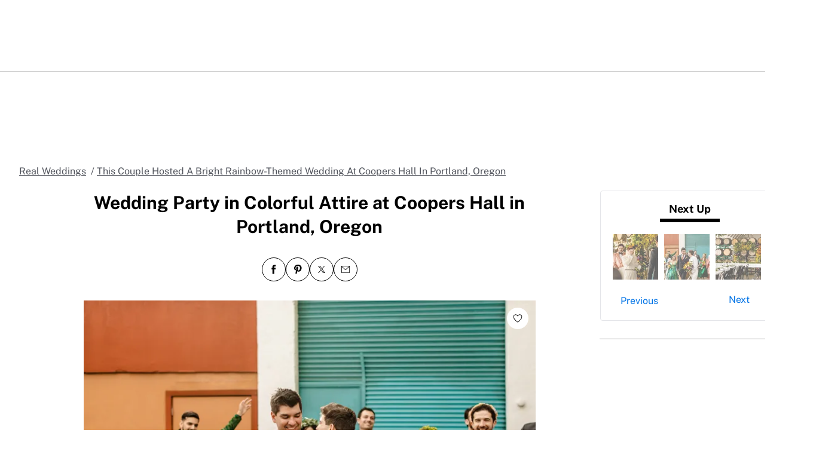

--- FILE ---
content_type: text/html; charset=utf-8
request_url: https://www.theknot.com/real-weddings/wedding-party-in-colorful-attire-at-coopers-hall-in-portland-oregon-photo
body_size: 55945
content:
<!DOCTYPE html>
<html class="__tmp_catalyst_opt_in__" data-tk-catalyst-variant="b01" lang="en">
<head>
<meta name="csrf-param" content="authenticity_token" />
<meta name="csrf-token" content="o+A7dU9cXLkcn0fRB27iyoZc3quezMf4CKr5ceRsJ1HQcy4hUaNB3wk7yi1BAeXJhTxrzlXDKOKV1sjpPQGMZA==" />
<title>Wedding Party in Colorful Attire at Coopers Hall in Portland, Oregon
</title>
<link href="https://www.theknot.com/real-weddings/wedding-party-in-colorful-attire-at-coopers-hall-in-portland-oregon-photo" rel="canonical">
<meta charset="utf-8">
<meta content="width=device-width, initial-scale=1.0" name="viewport">
<meta content="Need wedding ideas? Check out this wedding party in colorful attire at coopers hall in portland, oregon and see more inspirational photos on TheKnot.com.
" name="description">
<meta content="True" name="HandheldFriendly">
<meta content="320" name="MobileOptimized">
<meta content="on" http-equiv="cleartype">
<meta content="Wedding Party in Colorful Attire at Coopers Hall in Portland, Oregon" property="og:title">
<meta content="photo" property="og:type">
<meta content="https://apis.xogrp.com/media-api/images/ae478c30-c684-11ec-bbb1-d916a8bac808" property="og:image">
<meta content="the knot - yours.truly." property="og:description">
<meta content="https://www.theknot.com/real-weddings/wedding-party-in-colorful-attire-at-coopers-hall-in-portland-oregon-photo" property="og:url">
<meta content="theknot.com" property="og:site_name">
<meta content="67aced3fc6d235f5eb10f9f5c2082ab0" property="og:love:apikey">

<link crossorigin="" href="https://union.theknot.com" rel="preconnect">
<link href="https://union.theknot.com" rel="dns-prefetch">
<link crossorigin="" href="https://api.segment.io" rel="preconnect">
<link href="https://api.segment.io" rel="dns-prefetch">
<link crossorigin="" href="https://securepubads.g.doubleclick.net" rel="preconnect">
<link href="https://securepubads.g.doubleclick.net" rel="dns-prefetch">
<link crossorigin="" href="https://ad.crwdcntrl.net" rel="preconnect">
<link href="https://ad.crwdcntrl.net" rel="dns-prefetch">
<link crossorigin="" href="https://static.adsafeprotected.com" rel="preconnect">
<link href="https://static.adsafeprotected.com" rel="dns-prefetch">
<link crossorigin="" href="https://adservice.google.com" rel="preconnect">
<link href="https://adservice.google.com" rel="dns-prefetch">
<link crossorigin="" href="https://www.googletagservices.com" rel="preconnect">
<link href="https://www.googletagservices.com" rel="dns-prefetch">
<link crossorigin="" href="https://www.googletagmanager.com" rel="preconnect">
<link href="https://www.googletagmanager.com" rel="dns-prefetch">
<link crossorigin="" href="https://www.google-analytics.com" rel="preconnect">
<link href="https://www.google-analytics.com" rel="dns-prefetch">
<link crossorigin="" href="https://tpc.googlesyndication.com" rel="preconnect">
<link href="https://tpc.googlesyndication.com" rel="dns-prefetch">
<link crossorigin="" href="https://www.googleadservices.com" rel="preconnect">
<link href="https://www.googleadservices.com" rel="dns-prefetch">
<link crossorigin="" href="https://no-services.theknot.com" rel="preconnect">
<link href="https://no-services.theknot.com" rel="dns-prefetch">
<link crossorigin="" href="https://cdn.segment.com" rel="preconnect">
<link href="https://cdn.segment.com" rel="dns-prefetch">
<link crossorigin="" href="https://t.skimresources.com" rel="preconnect">
<link href="https://t.skimresources.com" rel="dns-prefetch">
<link crossorigin="" href="https://cdn.mxpnl.com" rel="preconnect">
<link href="https://cdn.mxpnl.com" rel="dns-prefetch">
<link crossorigin="" href="https://app.link" rel="preconnect">
<link href="https://app.link" rel="dns-prefetch">

<script>
  window.XO = {
    metadata: {"application":{"name":"real-weddings","deployment_environment":"production"},"page_data":{"kind":"detail"},"entities":{"primary_entity_id":"ae478c30-c684-11ec-bbb1-d916a8bac808","ae478c30-c684-11ec-bbb1-d916a8bac808":{"title":"Wedding Party in Colorful Attire at Coopers Hall in Portland, Oregon","url":"https://www.theknot.com/real-weddings/wedding-party-in-colorful-attire-at-coopers-hall-in-portland-oregon-photo","primary_image_url":"//apis.xogrp.com/media-api/images/ae478c30-c684-11ec-bbb1-d916a8bac808","terms":{"themes":["whimsical"],"colors":["white","yellow","orange","red","purple","blue","green","black"],"wedding-roles":["groom","wedding-party"],"orientation":["lgbtq"],"location":"Portland Oregon"}}}},
    cookie: {
      // This is called by GTM
      getCookie: function () {
      }
    },
    analytics: {
      api_key: "9yl6pv9mpp"
    }
  };
</script>

<link rel="preload" as="script" href="https://union.theknot.com/dist/v2/tk-pagelet-header-nav/latest/main.js">
<link rel="preload" as="style" href="https://union.theknot.com/dist/v2/tk-pagelet-header-nav/latest/secondary.css">

  <script async src="https://union.theknot.com/dist/v2/pagelet/latest/browser-modules.js" id="union-pagelet-browser-modules-script">
  </script>
  <script>
    (function () {
      var q = [];

      document.getElementById('union-pagelet-browser-modules-script')
        .addEventListener('load', function () {
          q.forEach(function (params) {
            var method = params[0];
            var args = params[1];
            this[method].apply(this, args);
          }, window.UNION_INTERNAL_MODULE_SYSTEM);

          UNION_INTERNAL_MODULE_SYSTEM.requirejs.config({
            waitSeconds: 15
          });
        });

      window.UNION_INTERNAL_MODULE_SYSTEM = window.UNION_INTERNAL_MODULE_SYSTEM || {
        require: function() {
          q.push(['require', arguments]);
        },
        define: function() {
          q.push(['define', arguments]);
        }
      };
    })();
  </script>
  <style>
    [data-pagelet-render-state="error"]~[data-pagelet-role="placeholder"],
    [data-pagelet-render-state="ready"]~[data-pagelet-role="placeholder"]
    {
      display: none;
    }
  </style>
  <script class="ot-sdk-show-settings" id="Union__consent-management__snippet">
  /*
    The "ot-sdk-show-settings" class is applied to this script tag so that the
    OneTrust blue shield icon never shows. We do add the Cookie Settings button
    correctly in the footer but a race condition for the pagelet can happen where
    the OneTrust check happens before the footer content is present, which results
    in the blue shield showing. This tricks the OneTrust SDK since it only checks
    for any element with that class.
  */
  window.UnionConsentManagement = (function () {
    var consentPlatformEnabled = 'true' === 'true' && document.cookie.indexOf('unionCmpEnabled=false') === -1;

    if (!consentPlatformEnabled) {
      window.OnetrustActiveGroups = ',C0001,C0002,C0003,C0004,C0005,';
      window.OneTrust = {
        ToggleInfoDisplay: function () { },
        OnConsentChanged: function () { }
      };
    } else {
      var oneTrustScript = document.createElement('script');
      oneTrustScript.src = 'https://cdn.cookielaw.org/scripttemplates/otSDKStub.js';
      oneTrustScript.type = 'text/javascript';
      oneTrustScript.charset = 'UTF-8';
      oneTrustScript.async = true;
      oneTrustScript.setAttribute('data-domain-script', '98c04d9e-538c-47ab-9820-bad810dce441');
      document.head.appendChild(oneTrustScript)
    }

    var NECESSARY = 'Necessary';
    var ANALYTIC = 'Analytic';
    var PERSONALISATION = 'Personalisation';
    var TARGETING = 'Targeting';
    var SOCIAL = 'Social';

    var categoryCodeNames = {
      C0001: NECESSARY,
      C0002: ANALYTIC,
      C0003: PERSONALISATION,
      C0004: TARGETING,
      C0005: SOCIAL
      // C0006: 'Custom',
    };

    var onetrustState = 'not_loaded';

    var providerLoaded = false;
    var services = [];
    var eventCallbacks = {
      'provider-load': []
    }
    var onConsentCallbacks = {};
    onConsentCallbacks[NECESSARY] = [];
    onConsentCallbacks[ANALYTIC] = [];
    onConsentCallbacks[PERSONALISATION] = [];
    onConsentCallbacks[TARGETING] = [];
    onConsentCallbacks[SOCIAL] = [];

    function getNextOneTrustState(state) {
      if (state === 'not_loaded') {
        return 'loading';
      } else if (state === 'loading') {
        return 'changing';
      }

      return 'done';
    }

    function setupService(service) {
      var categories = UnionConsentManagement.getConsentedCategories();
      var allCategoryNames = Object.keys(categoryCodeNames).map(function (key) {
        return categoryCodeNames[key];
      });

      service.setup({
        consentedToAll: allCategoryNames.every(function (categoryName) {
          return categories.indexOf(categoryName) >= 0;
        }),
        consentedToAny: allCategoryNames
          .filter(function (category) { return category !== NECESSARY })
          .some(function (categoryName) {
            return categories.indexOf(categoryName) >= 0;
          }),
        consentedToNecessary: categories.indexOf(NECESSARY) >= 0,
        consentedToAnalytic: categories.indexOf(ANALYTIC) >= 0,
        consentedToPersonalisation: categories.indexOf(PERSONALISATION) >= 0,
        consentedToTargeting: categories.indexOf(TARGETING) >= 0,
        consentedToSocial: categories.indexOf(SOCIAL) >= 0,
        consentedTo: function () {
          var reqCategories = Array.prototype.slice.call(arguments);
          return reqCategories.every(function (categoryName) {
            return categories.indexOf(categoryName) >= 0;
          });
        },
        categories: categories
      });
    }

    function setupServices() {
      services.forEach(function (service) {
        setupService(service);
      });
    }

    function runConsentedToCallbacks() {
      var categories = UnionConsentManagement.getConsentedCategories();

      categories.forEach(function (category) {
        onConsentCallbacks[category].forEach(function (callback) {
          callback();
        });
        onConsentCallbacks[category] = [];
      });
    }

    function onConsentedTo(category, callback) {
      if (
        category === NECESSARY ||
        (providerLoaded && UnionConsentManagement.consentedTo(category))
      ) {
        return callback();
      } else {
        onConsentCallbacks[category].push(callback);
      }
    }

    var UnionConsentManagement = {
      version: '2.0.4',
      consentPlatformEnabled: consentPlatformEnabled,
      registerService: function (service) {
        if (providerLoaded) {
          setupService(service);
        }

        services.push(service);
      },
      getConsentedCategories: function () {
        return (window.OnetrustActiveGroups || ',C0001,')
          .split(',')
          .filter(function (onetrustGroup) {
            return onetrustGroup && categoryCodeNames[onetrustGroup];
          })
          .map(function (onetrustGroup) {
            return categoryCodeNames[onetrustGroup];
          });
      },
      togglePreferencesModal: function () {
        onetrustState = 'changing';
        OneTrust.ToggleInfoDisplay();
        OneTrust.OnConsentChanged(function () {
          window.location.reload();
        });
      },
      addEventListener: function (event, callback) {
        if (event !== 'provider-load') return;

        if (event === 'provider-load' && providerLoaded) {
          callback();
          return
        }

        eventCallbacks[event].push(callback);
      },
      removeEventListener: function (event, callback) {
        if (event !== 'provider-load') return;

        eventCallbacks[event].splice(
          eventCallbacks[event].indexOf(callback),
          1
        );
      },
      getCookieSettingsButtonProps: function () {
        var data = OneTrust.GetDomainData();
        var cm = data.ConsentModel;
        
        return {
          text: data.CookieSettingButtonText,
          isVisible: cm.Name !== 'notice only',
        };
      },
      consentedTo: function (category) {
        return UnionConsentManagement.getConsentedCategories().indexOf(category) >= 0
      },
      onConsentedToNecessary: function (callback) {
        return onConsentedTo(NECESSARY, callback)
      },
      onConsentedToAnalytic: function (callback) {
        return onConsentedTo(ANALYTIC, callback)
      },
      onConsentedToPersonalisation: function (callback) {
        return onConsentedTo(PERSONALISATION, callback)
      },
      onConsentedToTargeting: function (callback) {
        return onConsentedTo(TARGETING, callback)
      },
      onConsentedToSocial: function (callback) {
        return onConsentedTo(SOCIAL, callback)
      }
    };

    window.OptanonWrapper = function () {
      if (!providerLoaded) {
        providerLoaded = true;
        eventCallbacks['provider-load'].forEach(function (onLoadCallback) {
          onLoadCallback();
        });
      }

      onetrustState = getNextOneTrustState(onetrustState);

      if (onetrustState === 'loading' || onetrustState === 'changing') {
        setupServices();
      }

      runConsentedToCallbacks();
    };

    if (!consentPlatformEnabled) {
      window.OptanonWrapper();
    }

    return UnionConsentManagement;
  })();
</script>
<script type="text/javascript">
  /* eslint-disable */
  (function () {
    // Create a queue, but don't obliterate an existing one!
    var analytics = window.analytics = window.analytics || [];
    // If the real analytics.js is already on the page return.
    if (analytics.initialize) return;
    // If the snippet was invoked already show an error.
    if (analytics.invoked) {
      if (window.console && console.error) {
        console.error('Segment snippet included twice.');
      }
      return;
    }
    // Invoked flag, to make sure the snippet
    // is never invoked twice.
    analytics.invoked = true;
    // A list of the methods in Analytics.js to stub.
    analytics.methods = [
      'trackSubmit',
      'trackClick',
      'trackLink',
      'trackForm',
      'pageview',
      'identify',
      'reset',
      'group',
      'track',
      'ready',
      'alias',
      'debug',
      'page',
      'once',
      'off',
      'on',
      'addSourceMiddleware',
      'addIntegrationMiddleware',
      'setAnonymousId',
      'addDestinationMiddleware'
    ];
    // Define a factory to create stubs. These are placeholders
    // for methods in Analytics.js so that you never have to wait
    // for it to load to actually record data. The `method` is
    // stored as the first argument, so we can replay the data.
    analytics.factory = function (method) {
      return function () {
        var args = Array.prototype.slice.call(arguments);
        args.unshift(method);
        analytics.push(args);
        return analytics;
      };
    };
    // For each of our methods, generate a queueing stub.
    for (var i = 0; i < analytics.methods.length; i++) {
      var key = analytics.methods[i];
      analytics[key] = analytics.factory(key);
    }
    // Define a method to load Analytics.js from our CDN,
    // and that will be sure to only ever load it once.
    analytics.load = function (key, options) {
      // Create an async script element based on your key.
      var script = document.createElement('script');
      script.type = 'text/javascript';
      script.async = true;
      script.src = 'https://cdn.segment.com/analytics.js/v1/'
        + key + '/analytics.min.js';
      // Insert our script next to the first script element.
      var first = document.getElementsByTagName('script')[0];
      first.parentNode.insertBefore(script, first);
      analytics._loadOptions = options;
    };
    analytics._writeKey = '9yl6pv9mpp';
    // Add a version to keep track of what's in the wild.
    analytics.SNIPPET_VERSION = '4.13.2';
  })();
</script>
<script>
  (function (
    segmentWriteKey,
    segmentLoadOptions
  ) {
    if (window.UnionConsentManagement) {
      window.UnionConsentManagement.onSegmentMappingJsLoad = function (loadSegmentWithMapping) {
        loadSegmentWithMapping(segmentWriteKey, segmentLoadOptions);
      };

      var consentedSegmentScript = document.createElement('script');
      consentedSegmentScript.src = 'https://union.theknot.com/dist/v2/tk-analytics/latest/consented-segment.js';
      consentedSegmentScript.type = 'text/javascript';
      consentedSegmentScript.async = true;
      document.head.appendChild(consentedSegmentScript);
    } else {
      analytics.load(segmentWriteKey, segmentLoadOptions);
    }
  })(
    '9yl6pv9mpp',
    {}
  );
</script>
<script data-ga4-segment-patch>
  /* Middleware that intercepts every track call and adds GA4 parameters */
  window.dataLayer = window.dataLayer || [];

  function gtag() {
    dataLayer.push(arguments);
  }

  ((Promise, console, analytics, prefix) => {
    const TIMEOUT_IN_MS = 3 * 1000;

    // Implements a polling strategy to check if ga is loaded.
    // This is necessary as simply calling `gtag` with a callback
    // Will unintentionally load google analytics
    let wasGtagLoadAttempted = false;
    const checkIfGtagLoadWasAttempted = () => {
      return new Promise((resolve, reject) => {
        if (wasGtagLoadAttempted) {
          // Avoid polling if already loaded
          resolve();
          return;
        }

        const er = new Error('Segment loaded but data layer did not');
        er.type = 'GTAG_NOT_LOADED';

        console.warn(`${prefix} Waiting for gtag to load before flushing segment events. This may take up to ${TIMEOUT_IN_MS} ms`);

        const interval = setInterval(() => {
          const gaScript = document.querySelector('script[src*="/www.googletagmanager.com/gtag/"]');
          if (gaScript) {
            wasGtagLoadAttempted = true;

            resolve();
            clearInterval(interval);
            clearTimeout(timeout);
          }
        }, 300);

        const timeout = setTimeout(() => {
          clearInterval(interval);
          reject(er)
        }, TIMEOUT_IN_MS);

        window.addEventListener('beforeunload', () => {
          clearInterval(interval);
          clearTimeout(timeout);
          reject(er);
        });
      });
    };

    const asyncGtag = function () {
      const args = Array.prototype.slice.call(arguments);

      return new Promise((resolve) => {
        args.push(resolve);
        gtag.apply(null, args);
      });
    }

    let gtagPromise = null;

    /**
     * this throtle is in place to avoid too many consequitive calls to `gtag`. If too many calls are done consequitively
     * it will exceed a limit of 20 hits per second enforced by the gtag library. Because we make 3 gtag calls, this means
     * we have a limit of ~6 events per second. Once we hit this limit, it will cause segment events to be sent without
     * the necessary ga4 properties.
     */
    const throtledGtagProperties = () => {
      if (gtagPromise) return gtagPromise;
      const get = 'get';
      const target = 'G-N0GL0GGXYR';
      const sessionIdPromise = asyncGtag(get, target, 'session_id');
      const sessionNumberPromise = asyncGtag(get, target, 'session_number');
      const clientIdPromise = asyncGtag(get, target, 'client_id');

      gtagPromise = Promise.all([sessionIdPromise, sessionNumberPromise, clientIdPromise]);
      setTimeout(() => {
        gtagPromise = null;
      }, 3000)

      return gtagPromise;
    }

    analytics.addSourceMiddleware((middlewareIntermediate) => {
      const payload = middlewareIntermediate.payload;
      const next = middlewareIntermediate.next;


      return checkIfGtagLoadWasAttempted()
        .then(() => throtledGtagProperties())
        .then(([sessionId, sessionNumber, clientId]) => {
          let namespace;

          if (payload.type() === 'identify') {
            namespace = 'traits'
          } else {
            namespace = 'properties'
          }
          if (!payload.obj[namespace]) {
            console.warn(`${prefix} Analytics event does not contain namespace property: ${namespace}`);
            next(payload);
            return
          }

          payload.obj[namespace].ga4SessionId = sessionId;
          payload.obj[namespace].ga4SessionNumber = sessionNumber;
          payload.obj[namespace].ga4ClientId = clientId;

          next(payload);
        }).catch((err) => {

          console.error(err);
          if (err.type === 'GTAG_NOT_LOADED') {
            console.warn(`${prefix} Skipping GA4 patch because ga did not load.`);
          } else {
            console.warn(`${prefix} Skipping GA4 patch because an unknown error occurred.`);
          }
          next(payload);
        });
    });
  })(Promise, console, analytics, '[union ga4 segment patch] ');
</script>
<script id="Union__fragment_loader">
  window.UNION_INTERNAL_FRAGMENT_LOADER = ((expirationPeriod, cacheNamespace, window, document, storage, JSON, Date) => {
    const now = new Date;

    const createCacheStorage = () => {
      const getCacheKey = (fragment) => {
        return cacheNamespace + fragment.name;
      };

      const usedKeys = new Set();
      const unloadEvent = 'onpagehide' in window ? 'pagehide' : 'unload';
      window.addEventListener(unloadEvent, () => {
        Object.keys(storage).forEach((key) => {
          if (key.indexOf(cacheNamespace) === 0 && !usedKeys.has(key)) {
            storage.removeItem(key);
            console.warn('Deleting fragment cache: ', key);
          }
        });
      });

      return {
        set: (fragment, result) => {
          try {
            const key = getCacheKey(fragment);
            usedKeys.add(key);
            storage[key] = JSON.stringify([now, result]);
          } catch (error) {
            console.warn('Error hydrating fragment cache: ', error);
          }
        },
        get: (fragment) => {
          const key = getCacheKey(fragment)
          usedKeys.add(key);
          return storage[key];
        }
      }
    }

    const createHTMLFragmentLoader = () => {
      const cacheStorage = createCacheStorage();

      const performFetch = async (fragment) => {
        const response = await fetch(fragment.url)
        if (!response.ok) {
          console.warn('Unable to fetch fragment', fragment);
          return null;
        }

        return await response.text();
      }

      const performAppend = (fragment, targetElement, text) => {
        const domFragment = document.createRange()
          .createContextualFragment(
            '<!-- fragment start ' + fragment.id + '-->' + text + '<!-- fragment end -->'
          );
        domFragment.firstChild.id = fragment.id;
        targetElement.appendChild(domFragment);
      }

      const append = (fragment, text) => {
        let target = fragment.options.target;

        if (target !== 'head' && target !== 'body') {
          target = 'body';
        }

        const targetElement = document[target];

        if (target === 'body' && !targetElement) {
          document.addEventListener('readystatechange', function () {

            if (document.readyState === 'interactive')
              performAppend(fragment, document.body, text);
          });
          return;
        }

        performAppend(fragment, targetElement, text);
      }

      const fetchAppend = async (fragment) => {
        const text = await performFetch(fragment)
        if (text) {
          append(fragment, text);
        }
        return text;
      }

      const fetchAppendCache = async (fragment) => {
        const text = await fetchAppend(fragment)
        if (text)
          cacheStorage.set(fragment, text);
      }

      const fetchCache = async (fragment) => {
        const text = await performFetch(fragment)
        if (text)
          cacheStorage.set(fragment, text);
      }

      return {
        load: async (fragment) => {
          if (document.getElementById(fragment.id)) {
            console.log(fragment.id + ': Fragment is already in document. Avoiding load cycle.');
            return;
          }

          if (!fragment.options.cache) {
            return fetchAppend(fragment);
          }

          const cache = cacheStorage.get(fragment);

          if (!cache) {
            return fetchAppendCache(fragment);
          }

          const data = JSON.parse(cache);
          const lastUsed = new Date(data[0]);

          if (lastUsed > now /* Probably an attacker */) {
            return fetchAppendCache(fragment);
          }

          append(fragment, data[1]);

          setTimeout(() => {
            const timeSinceLastUsed = now - lastUsed;

            if (timeSinceLastUsed >= expirationPeriod) {
              fetchCache(fragment);
            }
          });
        }
      }
    }

    return createHTMLFragmentLoader();
  })(
    600000,
    'xou/fragments/',
    window,
    document,
    window.localStorage,
    JSON,
    Date
  );
</script><!-- fragment start Union__fragment__html-document-parts_head --><link rel="preload" href="https://union.theknot.com/dist/v2/typography/latest/font-primary-regular.woff2" as="font" type="font/woff2" crossorigin="anonymous">
<link rel="preload" href="https://union.theknot.com/dist/v2/typography/latest/font-primary-bold.woff2" as="font" type="font/woff2" crossorigin="anonymous">
<link rel="preload" href="https://union.theknot.com/dist/v2/typography/latest/font-secondary-regular.woff2" as="font" type="font/woff2" crossorigin="anonymous"><style id="Union__fragment__html-document-parts_head">@font-face{font-display:swap;font-family:union-secondary-font;font-style:normal;font-weight:400;src:url(https://union.theknot.com/dist/v2/typography/catalyst-v2/font-secondary-regular.woff2) format("woff2"),url(https://union.theknot.com/dist/v2/typography/catalyst-v2/font-secondary-regular.woff) format("woff")}@font-face{font-display:swap;font-family:union-primary-font;font-style:normal;font-weight:500;src:url(https://union.theknot.com/dist/v2/typography/catalyst-v2/font-primary-bold.woff2) format("woff2"),url(https://union.theknot.com/dist/v2/typography/catalyst-v2/font-primary-bold.woff) format("woff")}@font-face{font-display:swap;font-family:union-primary-font;font-style:normal;font-weight:700;src:url(https://union.theknot.com/dist/v2/typography/catalyst-v2/font-primary-bold.woff2) format("woff2"),url(https://union.theknot.com/dist/v2/typography/catalyst-v2/font-primary-bold.woff) format("woff")}@font-face{font-display:swap;font-family:union-primary-font;font-style:normal;font-weight:800;src:url(https://union.theknot.com/dist/v2/typography/catalyst-v2/font-primary-extra-bold.woff2) format("woff2"),url(https://union.theknot.com/dist/v2/typography/catalyst-v2/font-primary-extra-bold.woff) format("woff")}@font-face{font-display:swap;font-family:union-primary-font;font-style:normal;font-weight:400;src:url(https://union.theknot.com/dist/v2/typography/catalyst-v2/font-primary-regular.woff2) format("woff2"),url(https://union.theknot.com/dist/v2/typography/catalyst-v2/font-primary-regular.woff) format("woff")}:root{--tkww-union-color-primary-100:#ffe4fb;--tkww-union-color-primary-200:#febbf7;--tkww-union-color-primary-300:#ff44cb;--tkww-union-color-primary-400:#d700a0;--tkww-union-color-primary-500:#ac007c;--tkww-union-color-neutral-100:#f1f2f4;--tkww-union-color-neutral-200:#e4e5e9;--tkww-union-color-neutral-300:#caccd0;--tkww-union-color-neutral-400:#9699a0;--tkww-union-color-neutral-500:#51545c;--tkww-union-color-neutral-600:#37393f;--tkww-union-color-neutral-black:#000;--tkww-union-color-neutral-white:#fff;--tkww-union-color-additional-01extra-100:#e6f2fc;--tkww-union-color-additional-01extra-200:#c4dff9;--tkww-union-color-additional-01extra-300:#a1cdf5;--tkww-union-color-additional-01extra-400:#0073e6;--tkww-union-color-additional-01extra-500:#364c9d;--tkww-union-color-additional-02extra-100:#fff7e1;--tkww-union-color-additional-02extra-200:#fdde81;--tkww-union-color-additional-02extra-300:#fbbb03;--tkww-union-color-additional-02extra-400:#fbaf00;--tkww-union-color-additional-02extra-500:#fb8b00;--tkww-union-color-additional-03extra-100:#ffd1bd;--tkww-union-color-additional-03extra-200:#ff9357;--tkww-union-color-additional-03extra-300:#ff6f00;--tkww-union-color-additional-03extra-400:#fa592d;--tkww-union-color-additional-03extra-500:#db4936;--tkww-union-color-additional-04extra-100:#fff5ed;--tkww-union-color-additional-04extra-200:#f7e6dc;--tkww-union-color-additional-04extra-300:#e8d5ca;--tkww-union-color-additional-04extra-400:#c7afa1;--tkww-union-color-additional-04extra-500:#ad9587;--tkww-union-color-status-error-100:#ffece4;--tkww-union-color-status-error-200:#eb1400;--tkww-union-color-status-error-300:#a1000b;--tkww-union-color-status-info-100:#f4f9ff;--tkww-union-color-status-info-200:#0073e6;--tkww-union-color-status-info-300:#114394;--tkww-union-color-status-success-100:#e2ffee;--tkww-union-color-status-success-200:#008a05;--tkww-union-color-status-success-300:#005a25;--tkww-union-color-status-warning-100:#fff3dd;--tkww-union-color-status-warning-200:#c25400;--tkww-union-color-status-warning-300:#823300;--tkww-union-color-tkred-600:var(--tkww-union-color-primary-500);--tkww-union-color-tkred-500:var(--tkww-union-color-primary-500);--tkww-union-color-tkred-400:var(--tkww-union-color-primary-400);--tkww-union-color-tkred-300:var(--tkww-union-color-primary-300);--tkww-union-color-tkred-200:var(--tkww-union-color-primary-200);--tkww-union-color-tkred-100:var(--tkww-union-color-primary-100);--tkww-union-color-midnight:var(--tkww-union-color-neutral-600);--tkww-union-color-coolgray-500:var(--tkww-union-color-neutral-500);--tkww-union-color-coolgray-400:var(--tkww-union-color-neutral-400);--tkww-union-color-coolgray-300:var(--tkww-union-color-neutral-300);--tkww-union-color-coolgray-200:var(--tkww-union-color-neutral-200);--tkww-union-color-coolgray-100:var(--tkww-union-color-neutral-100);--tkww-union-color-white:var(--tkww-union-color-neutral-white);--tkww-union-color-indigo-900:var(--tkww-union-color-additional-01extra-500);--tkww-union-color-indigo-800:var(--tkww-union-color-additional-01extra-400);--tkww-union-color-indigo-700:var(--tkww-union-color-additional-01extra-300);--tkww-union-color-indigo-650:var(--tkww-union-color-additional-01extra-300);--tkww-union-color-indigo-600:var(--tkww-union-color-additional-01extra-200);--tkww-union-color-indigo-500:var(--tkww-union-color-additional-01extra-100);--tkww-union-color-indigo-400:var(--tkww-union-color-additional-01extra-100);--tkww-union-color-gold-900:var(--tkww-union-color-additional-02extra-500);--tkww-union-color-gold-500:var(--tkww-union-color-additional-02extra-400);--tkww-union-color-gold-400:var(--tkww-union-color-additional-02extra-300);--tkww-union-color-gold-300:var(--tkww-union-color-additional-02extra-200);--tkww-union-color-gold-200:var(--tkww-union-color-additional-02extra-100);--tkww-union-color-gold-100:var(--tkww-union-color-additional-02extra-100);--tkww-union-color-raspberry-500:var(--tkww-union-color-primary-500);--tkww-union-color-raspberry-400:var(--tkww-union-color-primary-400);--tkww-union-color-raspberry-300:var(--tkww-union-color-primary-200);--tkww-union-color-raspberry-200:var(--tkww-union-color-primary-100);--tkww-union-color-peach-500:var(--tkww-union-color-additional-03extra-100);--tkww-union-color-peach-400:var(--tkww-union-color-additional-03extra-100);--tkww-union-color-peach-300:var(--tkww-union-color-additional-03extra-100);--tkww-union-color-teal-600:var(--tkww-union-color-status-success-300);--tkww-union-color-teal-500:var(--tkww-union-color-status-success-300);--tkww-union-color-teal-400:var(--tkww-union-color-status-success-200);--tkww-union-color-teal-300:var(--tkww-union-color-status-success-200);--tkww-union-color-teal-200:var(--tkww-union-color-status-success-100);--tkww-union-color-teal-100:var(--tkww-union-color-status-success-100);--tkww-union-color-border-error:var(--tkww-union-color-status-error-200);--tkww-union-color-border-success:var(--tkww-union-color-status-success-200);--tkww-union-color-border-warning:var(--tkww-union-color-status-warning-200);--tkww-union-color-background-error:var(--tkww-union-color-status-error-100);--tkww-union-color-background-warning:var(--tkww-union-color-status-warning-100);--tkww-union-color-background-success:var(--tkww-union-color-status-success-100);--tkww-union-color-background-active:var(--tkww-union-color-additional-04extra-100);--tkww-union-color-background-dark-contrast:var(--tkww-union-color-neutral-400);--tkww-union-color-background-dark:var(--tkww-union-color-neutral-black);--tkww-union-color-text-brand:var(--tkww-union-color-primary-400);--tkww-union-color-text-error:var(--tkww-union-color-status-error-200);--tkww-union-color-text-warning:var(--tkww-union-color-status-warning-200);--tkww-union-color-text-success:var(--tkww-union-color-status-success-200);--tkww-union-color-text-on-dark-default:var(--tkww-union-color-neutral-white);--tkww-union-color-brand-primary:var(--tkww-union-color-primary-300);--tkww-union-color-icon-cta:var(--tkww-union-color-primary-400);--tkww-union-color-icon-default:var(--tkww-union-color-neutral-black);--tkww-union-color-icon-on-dark-default:var(--tkww-union-color-neutral-white);--tkww-union-color-cta-default:var(--tkww-union-color-primary-300);--tkww-union-color-cta-hover:var(--tkww-union-color-primary-400);--tkww-union-color-text-default:var(--tkww-union-color-neutral-black);--tkww-union-color-link-on-light:var(--tkww-union-color-additional-01extra-400);--tkww-union-color-link-on-dark:var(--tkww-union-color-neutral-white)}error{display:none}</style>
<link rel="stylesheet" href="https://union.theknot.com/dist/v2/global-app-kernel/latest/core.css">
<link rel="stylesheet" href="https://union.theknot.com/dist/v2/ds-brand-theknot/latest/brand-definition.css">
<script>window.ddjskey="C6FB50F8CD3FC0952A15A4FCD37859",window.ddoptions={withCredentials:!0,ajaxListenerPath:[{host:"membership-api.theknot.com",path:"/members",strict:!0},{host:"membership-api.theknot.com",path:"/sessions",strict:!0}]}</script>
<script src="https://js.datadome.co/tags.js" defer="defer"></script>
<script defer="defer" src="https://union.theknot.com/dist/v2/ds-brand-theknot/latest/bundles/union-bridge.init.js"></script><!-- favicons-snippet-start --><meta name="msapplication-TileColor" content="#ffffff">
<meta name="theme-color" content="#ffffff">
<link rel="shortcut icon" href="https://union.theknot.com/dist/v2/brands/latest/favicon.ico">
<link rel="icon" type="image/png" sizes="64x64" href="https://union.theknot.com/dist/v2/brands/latest/favicon.png">
<link rel="icon" sizes="228x228" href="https://union.theknot.com/dist/v2/brands/latest/coast-icon-228x228.png">
<link rel="icon" sizes="196x196" href="https://union.theknot.com/dist/v2/brands/latest/homescreen-196x196.png">
<link rel="apple-touch-icon-precomposed" sizes="152x152" href="https://union.theknot.com/dist/v2/brands/latest/apple-touch-icon-152x152-precomposed.png">
<link rel="apple-touch-icon-precomposed" sizes="120x120" href="https://union.theknot.com/dist/v2/brands/latest/apple-touch-icon-120x120-precomposed.svg">
<link rel="apple-touch-icon-precomposed" sizes="76x76" href="https://union.theknot.com/dist/v2/brands/latest/apple-touch-icon-76x76-precomposed.svg">
<link rel="apple-touch-icon-precomposed" sizes="60x60" href="https://union.theknot.com/dist/v2/brands/latest/apple-touch-icon-60x60-precomposed.svg">
<link rel="apple-touch-icon" sizes="144x144" href="https://union.theknot.com/dist/v2/brands/latest/apple-touch-icon-144x144.svg">
<link rel="apple-touch-icon" sizes="114x114" href="https://union.theknot.com/dist/v2/brands/latest/apple-touch-icon-114x114.svg">
<link rel="apple-touch-icon" sizes="72x72" href="https://union.theknot.com/dist/v2/brands/latest/apple-touch-icon-72x72.svg">
<link rel="apple-touch-icon" sizes="57x57" href="https://union.theknot.com/dist/v2/brands/latest/apple-touch-icon.svg">
<!-- favicons-snippet-end --><!-- fragment end --><script>window.UNION_INTERNAL_FRAGMENT_LOADER.load({"id":"Union__fragment__html-document-parts_head","name":"html-document-parts/head","url":"https://union.theknot.com/dist/v2/html-document-parts/catalyst-v2/client/head.html","options":{"cache":true,"target":"head"}})</script>
<svg aria-hidden="true" style="position:absolute;width:0;height:0;overflow:hidden" version="1.1" xmlns="http://www.w3.org/2000/svg" xmlns:xlink="http://www.w3.org/1999/xlink">
  <defs>
    <symbol fill="none" viewBox="0 0 32 32" id="v2-icon-email-selected" xmlns="http://www.w3.org/2000/svg">
      <title id="#v2-icon-email-selecte_title">email selected</title>
      <path fill-rule="evenodd" clip-rule="evenodd" d="M23.023 12.682c.007.144.007.29.007.434 0 4.44-3.387 9.573-9.575 9.573a9.566 9.566 0 0 1-5.15-1.503c.262.032.532.046.801.046a6.746 6.746 0 0 0 4.179-1.443 3.363 3.363 0 0 1-3.143-2.336 3.37 3.37 0 0 0 1.517-.06 3.37 3.37 0 0 1-2.698-3.299v-.048c.453.25.972.402 1.524.421a3.374 3.374 0 0 1-1.046-4.494 9.56 9.56 0 0 0 6.938 3.516 3.37 3.37 0 0 1 3.281-4.133c.963 0 1.837.407 2.452 1.063a6.718 6.718 0 0 0 2.14-.814 3.387 3.387 0 0 1-1.483 1.864 6.872 6.872 0 0 0 1.936-.532 6.86 6.86 0 0 1-1.68 1.745Zm-7.02-11.35c-8.1 0-14.667 6.567-14.667 14.667 0 8.101 6.567 14.666 14.667 14.666S30.669 24.1 30.669 16c0-8.1-6.565-14.667-14.666-14.667Z" fill="currentColor"/>
      <path fill="currentColor" d="M7 7h18v18H7z"/>
      <path fill-rule="evenodd" clip-rule="evenodd" d="M23.5 9.513H8.425a.487.487 0 0 0-.488.487v12c0 .27.219.488.488.488H23.5a.487.487 0 0 0 .45-.488V10a.487.487 0 0 0-.45-.487Zm-1.102.975L15.94 16l-6.412-5.512h12.87ZM8.912 21.513V11.245l6.75 5.753a.458.458 0 0 0 .315.12.48.48 0 0 0 .323-.12l6.75-5.753v10.268H8.912Z" fill="#fff"/>
    </symbol>
  </defs>
</svg>

<style class="inline_css_assert">
body{width:100%}.not-visible{visibility:hidden}.taxonomy-links-container{padding-left:0}.vendor-links-list li:first-child,.taxonomy-links-list li:first-child{margin-top:2rem}.vendor-links-list li:last-child,.taxonomy-links-list li:last-child{margin-bottom:2rem}@media (max-width: 767.98px){.vendor-links-list li:first-child,.taxonomy-links-list li:first-child{margin-top:1rem}.vendor-links-list li:last-child,.taxonomy-links-list li:last-child{margin-bottom:1rem}}.vendor-links-list .trunk,.taxonomy-links-list .trunk{white-space:nowrap}.vendor-links-list .trunk a,.taxonomy-links-list .trunk a{overflow:hidden;text-overflow:ellipsis}.vendor-links-list .trunk a{width:85%}.taxonomy-links-list .trunk a{width:55%}.no-horizontal-padding{padding-left:0 !important;padding-right:0 !important}.without-outline{outline:none}.ad-outer-container div[id^=google_ads_iframe]{position:relative}.ad-outer-container div[id^=google_ads_iframe]::before{display:block;width:100%;content:"ADVERTISEMENT";font-weight:500;font-size:12px;font-family:union-primary-font,union-sans-serif,-apple-system,system-ui,BlinkMacSystemFont,segoe ui,Roboto,helvetica neue,Arial,sans-serif;line-height:17px;letter-spacing:1.5px;color:#51545c;text-align:center;position:absolute}.ad-outer-container div[id^=google_ads_iframe]::before{top:-17px}.ad-outer-container .ad-container{margin-bottom:20px;position:relative;width:300px}.col-sm-3.hidden-xs{padding:0}.col-sm-3.hidden-xs.side-rail .ad-outer-container{position:relative;padding-left:0;padding-right:0}.col-sm-3.hidden-xs.side-rail .ad-outer-container .side-ad{width:300px}.col-sm-3.hidden-xs.side-rail .ad-outer-container:not(:first-child) .side-ad{margin-top:10px}#photo-siblings .col-sm-4.col-xs-12 .col-sm-12.col-xs-12{padding-left:0;padding-right:0}#photo-siblings .col-sm-4.col-xs-12 .ad-outer-container .ad-container{margin-top:10px;margin-bottom:20px}@media (min-width: 768px){#photo-siblings .col-sm-4.col-xs-12 .ad-outer-container:first-child .ad-container{margin-top:0}}.photo-title{margin-top:20px !important;font-size:30px;line-height:40px;font-weight:500}.photo-card:not(.grid)>.panel-image img{width:100% !important;border-radius:4px 4px 0 0}.photo-card:not(.grid)>.panel-image .is-lead-image{border-radius:0}.photo_info,.vendor-links-container,.vendor-links{padding:0}#photo-siblings .col-xs-12{padding-left:5px;padding-right:5px}@media (max-width: 767.98px){#photo-siblings .col-xs-12{padding-left:0;padding-right:0}}@media (max-width: 480px){.photo_info .photo-caption{text-align:center;margin-top:20px}.photo_info .from-album{margin:0}}p{font-family:union-primary-font,union-sans-serif,-apple-system,system-ui,BlinkMacSystemFont,segoe ui,Roboto,helvetica neue,Arial,sans-serif;font-weight:400;font-style:normal;font-size:18px;line-height:28.5px;margin:0 0 10px}.content.value{text-align:center;margin-left:8px;letter-spacing:1px}.content.link{font-weight:500;font-style:normal;font-size:13.5px;color:#0073E6;position:relative;background:0 0;border:0;line-height:17px;padding:0;letter-spacing:1px}.content.label{font-weight:500;font-style:normal;padding:0;margin-right:4px}.vendor-links-container h2,.taxonomy-links-container h2{font-weight:500;font-style:normal;font-size:22px;line-height:33px}@media (min-width: 768px){.vendor-links-container h2,.taxonomy-links-container h2{line-height:37px;font-size:26px}}@media (min-width: 768px){.vendor-links-container .vendors-title{text-align:left}}.vendor-links-container .vendor-links{padding:0}.vendor-links-container .vendor-links .trunk{white-space:nowrap}.vendor-links-container .vendor-links .trunk a{width:85%;overflow:hidden;text-overflow:ellipsis}.vendor-links-container .vendor-links .trunk a.link{vertical-align:sub}.link-sm{font-size:14px !important}.taxonomy-links-container{padding-left:0}.photo-card.real-weddings .panel-heading{display:flex;height:60px}.photo-card.real-weddings .panel-heading h2{display:-webkit-box;line-height:19px;overflow:hidden;margin-top:auto;margin-bottom:auto;padding-right:45px;max-width:100%;-webkit-line-clamp:2;-webkit-box-orient:vertical}.panel-heading{padding:0 15px;border-bottom:1px solid transparent;border-top-right-radius:3px;border-top-left-radius:3px}.panel-heading h2{font-size:16px;margin:1px 0 0;font-weight:500;color:#37393F}img{vertical-align:middle;border-style:none}@media (min-width: 768px){.col-sm-9.col-xs-12 .col-sm-12{width:100%}}.next-up{margin:20px 0 10px}.view-all a{padding:12px 0;min-width:178px}.next-up{width:300px}.photo-card.modules.next-up{padding:20px}.photo-card.modules.next-up .modules-header{margin-bottom:20px;margin-top:0}.photo-card.modules.next-up .thumbnails{display:flex}.photo-card.modules.next-up .thumbnails>:not(.middle){filter:alpha(opacity=40)}.photo-card.modules.next-up .bottom-links{margin-top:24px;padding:0 20px;clear:both}.photo-card.modules.next-up .bottom-links .next-image{float:right;padding-right:9px}.photo-card.modules.next-up .bottom-links .previous-image{margin-left:-7px}*,:after,:before{-webkit-box-sizing:border-box;-moz-box-sizing:border-box;box-sizing:border-box}.clear{clear:both}.hidden,.visible-xs-block{display:none !important}footer,main,nav{display:block}.paddings{padding:0 15px}.text-left{text-align:left}.text-center{text-align:center}.center-content{margin:0 auto;text-align:center}.container{padding-left:20px;padding-right:20px;margin-right:auto;margin-left:auto}@media (min-width: 768px){.container{width:1360px;padding-left:32px;padding-right:32px}}.col-sm-12,.col-sm-3,.col-sm-4,.col-sm-6,.col-sm-7,.col-sm-9,.col-xs-12{position:relative;min-height:1px;padding-left:10px;padding-right:10px}.col-xs-12{float:left}.col-xs-12,.col-sm-3 .col-xs-12{width:100%}@media (min-width: 768px){.col-sm-3{width:25%}.col-sm-4{width:33.33333%}.col-sm-6{width:50%}.col-sm-7{width:58.33333%}.col-sm-9{width:75%}.col-sm-12{width:100%}.col-sm-12,.col-sm-3,.col-sm-4,.col-sm-6,.col-sm-7,.col-sm-9{float:left}.col-sm-offset-1{margin-left:8.33333%}}@media (max-width: 480px){.col-xs-12{width:100%}}.header-nav ul{z-index:10}@media (min-width: 768px){.header-nav ul{top:1px}}.ad-container{-webkit-box-shadow:0 0 1px 1px rgba(31,31,31,0.1);box-shadow:0 0 1px 1px rgba(31,31,31,0.1);display:inline-block}.header-ad .ad-container #js-leaderboard-banner{min-height:66px}.sticky-top{top:0;animation-name:enter-from-above;-webkit-animation-name:enter-from-above;box-shadow:0 4px 4px rgba(136,136,136,0.15)}.sticky{position:fixed;z-index:1030;left:0;right:0;animation-duration:.2s;-webkit-animation-duration:.2s}.bride-social-buttons.sticky{background-color:#fff;margin:0;height:3.5rem}@media (min-width: 768px){.bride-social-buttons.sticky{width:100%;float:left;height:60px;z-index:1005}}.sticky .sticky-head-logo{height:35px;width:125px;margin-top:10px}.bride-social-buttons.sticky .social-container{display:flex;justify-content:space-between;flex-direction:row-reverse;height:100%;margin-left:1.25rem}@media (min-width: 768px){.bride-social-buttons.sticky .social-container{float:right;height:60px;text-align:left;flex-direction:unset;flex-direction:row}}.bride-social-buttons .favorite-button{margin-right:1rem}@media (max-width: 767.98px){.bride-social-buttons .favorite-button{margin-top:16px;margin-right:0}}.bride-social-buttons.sticky .social-container .favorite-button{display:flex;align-items:center;height:100%}@media (max-width: 767.98px){.bride-social-buttons.sticky .social-container .favorite-button{margin-top:0}}.xo-social-sharing{display:flex;justify-content:center;gap:1rem}.bride-social-buttons.sticky-top.sticky .xo-social-sharing{display:flex;flex-direction:row;float:right;height:100%;justify-content:center;align-items:center}.bride-social-buttons.sticky .xo-social-sharing .icon-container{float:left;height:100%}@media (max-width: 767.98px){.bride-social-buttons.sticky .logo,.bride-social-buttons.sticky .social-container-title{display:none}}@media (min-width: 768px){.bride-social-buttons.sticky .social-container-title{padding:18px 20px;text-align:left;font-size:18px;display:block;height:60px;white-space:nowrap;overflow:hidden;text-overflow:ellipsis}}.bride-social-buttons.sticky .sticky-inner{height:100%}@media (min-width: 768px){.bride-social-buttons.sticky .sticky-inner{width:80%;margin:0 auto}}.bride-social-buttons.sticky .xo-social-sharing>a{width:2.5rem;height:2.5rem !important}.bride-social-buttons .xo-social-sharing .icon-container{display:flex;justify-content:center;align-items:center;width:2.5rem;height:2.5rem;border:1px solid black;border-radius:100px}.bride-social-buttons.sticky-top.sticky .xo-social-sharing .icon-container{margin-right:0;display:flex;align-items:center}@media (max-width: 767.98px){.bride-social-buttons.sticky-top.sticky .xo-social-sharing .icon-container{margin-right:0}}@media (max-width: 767.98px){.bride-social-buttons.sticky-top.sticky .xo-social-sharing .icon-container:last-child{margin-right:0}}.share-text{display:none}@media (max-width: 767.98px){.bride-social-buttons.sticky-top.sticky .xo-social-sharing .share-text{display:flex;align-items:center;margin-right:18px;font-size:16px;font-weight:400;line-height:24px;color:#000000;text-transform:capitalize}}.global-footer{margin-top:40px}ul.list-unstyled li{padding-top:1rem;padding-bottom:1rem}.breadcrumb-container{margin-top:15px}.breadcrumb{list-style:none}@media (max-width: 767.98px){.breadcrumb{height:38px;margin-left:-3px}}@media (max-width: 767.98px){.breadcrumb>li:before{padding-right:5px}}@media (max-width: 767.98px){.breadcrumb,.breadcrumb li{position:relative}}.breadcrumb li,.breadcrumb li a{font-family:union-primary-font,union-sans-serif,-apple-system,system-ui,BlinkMacSystemFont,segoe ui,Roboto,helvetica neue,Arial,sans-serif;font-weight:400;font-style:normal;font-size:16px;text-transform:capitalize;color:#51545C;line-height:24px;text-decoration:underline}.breadcrumb li:hover,.breadcrumb li a:hover{text-decoration:none}.list-unstyled{padding-left:0;list-style:none}@media (max-width: 767.98px){.breadcrumb li:not(.xs-only){display:none}}@media (max-width: 767.98px){ul.list-unstyled.xs-divider li{border-bottom:solid 1px #e9e9e9}}@media (max-width: 767.98px){ul.list-unstyled.xs-divider li:first-child{border-top:solid 1px #e9e9e9}}.photo_info,.vendor-links-container,.vendor-links{margin-bottom:0}.photo-card.modules.next-up .modules-header{margin-bottom:20px;margin-top:0}.modules .modules-header,.modules>h2{font-weight:500;font-size:16px;line-height:20px}@media (min-width: 768px){.modules .modules-header,.modules>h2{font-size:18px}}.modules .modules-header,.modules>h2{color:#000000;text-align:center;text-transform:capitalize;font-family:union-primary-font,union-sans-serif,-apple-system,system-ui,BlinkMacSystemFont,segoe ui,Roboto,helvetica neue,Arial,sans-serif;font-style:normal}.modules .modules-header:after,.modules>h2:after{background:#000000;display:block;height:6px;width:100px;margin:6px auto 0;content:""}.photo-card.modules.next-up .thumbnails img:not(.middle){opacity:.6}@media (max-width: 767.98px){.bride-social-buttons .social-sharing-widgets{margin-top:1rem;display:flex;justify-content:center;margin-bottom:1.5rem}}.container.vendor-links-container,.container.taxonomy-links-container{padding:0}.btn{display:inline-block;margin-bottom:0;text-align:center;touch-action:manipulation;border:1px solid transparent;padding:6px 12px;font-size:14px;line-height:1.42857;border-radius:4px;letter-spacing:.5px}.bride-social-buttons.sticky.sticky-top .favorite-button{float:left;text-align:center}@media (max-width: 767.98px){.bride-social-buttons.sticky.sticky-top .favorite-button{margin-right:1.25rem}}.sticky .btn.heart.btn-alternate{padding:0}#photo-siblings .panel-heading .btn.favorite{bottom:8px}a.btn-alternate:visited{color:#D700A0;border:1px solid #D700A0}.btn.favorite{line-height:12px;padding:0}.btn-alternate{padding:10px 16px}.btn.favorite span.name{display:inline-block;margin-top:3px;font-size:14px;margin-left:5px;width:80px;vertical-align:text-top}.bride-social-buttons{margin-bottom:2rem;width:100%}@media (min-width: 768px){.bride-social-buttons{margin-top:2rem;display:flex;align-items:center;justify-content:center}}.icon{font-family:tk-icons;speak:none;line-height:1}ul.list-unstyled.xs-divider li span.icon{vertical-align:middle}@media (min-width: 768px){.bride-social-buttons.sticky .logo{float:left;width:140px;display:block}}.facebook .icon-social-facebook,.pinterest .icon-social-pinterest,.twitter .icon-social-twitter,.email .icon-social-email{width:1.5rem;height:1.5rem;text-align:center;color:#000000}.facebook .icon-social-facebook:hover,.pinterest .icon-social-pinterest:hover,.twitter .icon-social-twitter:hover,.email .icon-social-email:hover{color:#37393F}.icon-social-email{height:16px !important;width:auto !important}.sticky .facebook .icon-social-facebook,.sticky .pinterest .icon-social-pinterest,.sticky .twitter .icon-social-twitter,.sticky .email .icon-social-email{font-size:20px}@media (min-width: 768px){.sticky .facebook .icon-social-facebook,.sticky .pinterest .icon-social-pinterest,.sticky .twitter .icon-social-twitter,.sticky .email .icon-social-email{font-size:16px}}.icon-square-bg{display:inline-block;border-radius:50%}.breadcrumb .caret-left{float:left}@media (min-width: 768px){.breadcrumb .caret-left{display:none}}@media (min-width: 768px){.breadcrumb a{float:left}}.vendor-links-list .icon{font-size:30px}a{background-color:transparent;text-decoration:none}.content.link{font-size:13.5px;color:#0073E6;position:relative;background:0 0;border:0;line-height:17px;padding:0;letter-spacing:0}ul.list-unstyled.xs-divider li a.link{border-bottom:1px solid transparent;vertical-align:super;display:inline-block;margin-left:8px}.panel-image{min-height:100px}.btn,img{vertical-align:middle}p{line-height:28.5px;margin:0 0 10px}.panel-heading{padding:0 15px;border-bottom:1px solid transparent;border-top-right-radius:3px;border-top-left-radius:3px}.container:after,.container:before,.row:after,.row:before{display:table;content:" "}.clearfix:after,.container:after,.row:after,footer{clear:both}*,.icon{-webkit-font-smoothing:antialiased;-moz-osx-font-smoothing:grayscale}.content.label,.content.value{font-family:union-primary-font,union-sans-serif,-apple-system,system-ui,BlinkMacSystemFont,segoe ui,Roboto,helvetica neue,Arial,sans-serif;font-size:13.5px;line-height:17px}.clearfix:after,.clearfix:before{content:"";display:table}.tk-loader-overlay{background:rgba(255,255,255,0.8);width:100%;height:100%;position:fixed;top:0;left:0;z-index:1100}.tk-loader-overlay .tk-loader{position:absolute;top:0;bottom:0;left:0;right:0;width:40px;height:40px;margin:auto}.taxonomy-links-container,.vendor-links-container,.photo-siblings-container,.photo-siblings-title{margin-top:30px}@media (min-width: 768px){h1{font-size:35.5px;line-height:42.5px}.btn{border-radius:3px;font-size:12px;line-height:12px;width:auto}.btn-alternate{padding:9px 14px}}@media (max-width: 767.98px){.btn{position:relative;border-radius:5px;font-size:16px;line-height:16px}.content.link:before{content:"";position:absolute;top:-15px;right:0;bottom:-14px;left:0;max-height:44px}.desktop-only{display:none !important}.visible-xs-block{display:block !important}.hidden-xs{display:none !important}}@media (min-width: 768px){.ad-container{margin:0}.content.value{white-space:normal;text-align:left}.tags-title,.vendors-title{text-align:left}.vendor-links-container .vendors-title,.taxonomy-links-container .tags-title{text-align:left}}.photo-card.real-weddings .panel-heading{display:flex;height:60px}.photo-card{margin-bottom:20px;border-radius:0.25rem;border:1px solid #E4E5E9;background:#FFF}.no-border{border:unset}.photo-card,.photo-card .panel-heading a,.photo-card .panel-image a{position:relative}@media (max-width: 767.98px){h1{font-size:1.75rem;line-height:1.286}}@media (min-width: 768px){h1{font-size:2rem;line-height:1.25}}@media (max-width: 767.98px){h2{font-size:1.5rem;line-height:1.33337}}@media (min-width: 768px){h2{font-size:1.75rem;line-height:1.286}}html{font-weight:400}h1,h2,html{font-family:union-primary-font,union-sans-serif,-apple-system,system-ui,BlinkMacSystemFont,Segoe UI,Roboto,Helvetica Neue,Arial,sans-serif}h1,h2{font-weight:800}p{font-size:1rem;line-height:1.5}a{font-family:union-primary-font,union-sans-serif,-apple-system,system-ui,BlinkMacSystemFont,Segoe UI,Roboto,Helvetica Neue,Arial,sans-serif;font-weight:inherit}p{margin-bottom:1.5rem;margin-top:1.5rem}html{font-size:16px;line-height:1.5}body{-webkit-font-smoothing:antialiased;-moz-osx-font-smoothing:grayscale}a{color:#0073E6;text-decoration:none}html{box-sizing:border-box;-webkit-text-size-adjust:100%;-ms-text-size-adjust:100%}*,:after,:before{box-sizing:inherit}body,h1,h2,ol,ul{margin:0;padding:0}img{height:auto;max-width:100%}a,button{touch-action:manipulation}button{color:inherit;font-family:inherit}@media (max-width: 767.98px){.view-all{margin:0 -10px;padding:12px 0 0 0 !important}.view-all a{width:100%}}@media (max-width: 767.98px){.col-xs-12{width:100%}}@media (max-width: 767.98px){.breadcrumb li:not(.xs-only){display:none}}.breadcrumb-slash{float:left;margin-left:8px;margin-right:4px}@media (max-width: 767.98px){ul.list-unstyled.xs-divider li{border-bottom:solid 1px #e9e9e9}}@media (max-width: 767.98px){ul.list-unstyled.xs-divider li:first-child{border-top:solid 1px #e9e9e9}}.bride-social-buttons.sticky-top.sticky .xo-social-sharing .email{float:left}@media (max-width: 767.98px){.bride-social-buttons.sticky-top.sticky .xo-social-sharing .email{text-align:center}}@media (max-width: 767.98px){.btn{position:relative;border-radius:5px;font-size:16px;line-height:16px}.content.link:before{content:"";position:absolute;top:-15px;right:0;bottom:-14px;left:0;max-height:44px}.desktop-only{display:none !important}.visible-xs-block{display:block !important}.hidden-xs{display:none !important}}@media (max-width: 767.98px){h1{font-size:1.75rem;line-height:1.286}}@media (max-width: 767.98px){h2{font-size:1.5rem;line-height:1.33337}}.album-photo-favorite.favorite,.album-photo-favorite.favorited{position:absolute !important;z-index:3;right:15px;top:15px;padding-right:15px;padding-bottom:10px;border:none !important;background:transparent}.btn.favorite span.icon,.btn.favorited span.icon{width:20px;font-size:18px}#photo-results .btn.favorite,#photo-results .btn.favorited{line-height:12px;padding:6px 7px 6px 7px}@media (max-width: 767.98px){#photo-results{padding-left:0;padding-right:0}}@media (min-width: 768px){.btn.favorite:hover,.btn.favorited:hover{color:#FF44CB !important}[class^="picture-container--"]:hover::after{content:"";position:absolute;top:0;left:0;width:100%;height:100%;background:rgba(255,255,255,0);transition:background 0.3s ease}[class^="picture-container--"]:hover:hover::after{background:rgba(255,255,255,0.3)}}.photo-card .panel-heading .btn.favorite,.photo-card .panel-heading .btn.favorited{position:absolute;right:12px;color:#FF44CB;bottom:13px;font-size:18px;padding:9px}div[class^="snackbar-wrapper"]>div{min-width:auto !important}.vendor-item-list{padding:0 !important}.vendor-item-list{padding-top:1rem !important;padding-bottom:1rem !important}*,:after,:before{-webkit-box-sizing:border-box;-moz-box-sizing:border-box;box-sizing:border-box}.collapse{display:none}.clear{clear:both}.row{margin-left:-10px;margin-right:-10px}.hidden,.visible-lg,.visible-lg-block,.visible-lg-inline,.visible-lg-inline-block,.visible-md,.visible-md-block,.visible-md-inline,.visible-md-inline-block,.visible-sm,.visible-sm-block,.visible-sm-inline,.visible-sm-inline-block,.visible-xs,.visible-xs-block,.visible-xs-inline,.visible-xs-inline-block{display:none !important}.margin-bottom{margin-bottom:30px}article,aside,details,figcaption,figure,footer,header,hgroup,main,menu,nav,section,summary{display:block}.paddings{padding:0 15px}h2{font-weight:500;font-style:normal;font-size:24px;line-height:32px;font-family:union-primary-font, union-sans-serif, -apple-system, system-ui, BlinkMacSystemFont, "Segoe UI", Roboto, "Helvetica Neue", Arial, sans-serif;color:#000000}h3.no-results-heading{font-size:21px}.text-center{text-align:center}.center-content{margin:0 auto;text-align:center}.hide{display:none !important}.black{color:#000000}.collapse{display:none}.collapse.in{display:block}.inactive{pointer-events:none}.container,.container-fluid{padding-left:20px;padding-right:20px;margin-right:auto;margin-left:auto}@media (min-width: 768px){.container{width:1360px}.container,.container-fluid{padding-left:32px;padding-right:32px}}.col-lg-1,.col-lg-10,.col-lg-11,.col-lg-12,.col-lg-2,.col-lg-3,.col-lg-4,.col-lg-5,.col-lg-6,.col-lg-7,.col-lg-8,.col-lg-9,.col-md-1,.col-md-10,.col-md-11,.col-md-12,.col-md-2,.col-md-3,.col-md-4,.col-md-5,.col-md-6,.col-md-7,.col-md-8,.col-md-9,.col-sm-1,.col-sm-10,.col-sm-11,.col-sm-12,.col-sm-2,.col-sm-3,.col-sm-4,.col-sm-5,.col-sm-6,.col-sm-7,.col-sm-8,.col-sm-9,.col-xs-1,.col-xs-10,.col-xs-11,.col-xs-12,.col-xs-2,.col-xs-3,.col-xs-4,.col-xs-5,.col-xs-6,.col-xs-7,.col-xs-8,.col-xs-9{position:relative;min-height:1px;padding-left:10px;padding-right:10px}.btn-toolbar .btn,.btn-toolbar .input-group,.col-xs-1,.col-xs-10,.col-xs-11,.col-xs-12,.col-xs-2,.col-xs-3,.col-xs-4,.col-xs-5,.col-xs-6,.col-xs-7,.col-xs-8,.col-xs-9,.dropdown-menu{float:left}.col-xs-6{width:50%}.col-xs-12,.col-sm-3 .col-xs-12{width:100%}@media (min-width: 768px){.col-sm-3{width:25%}.col-sm-4{width:33.33333%}.col-sm-6,.col-lg-6{width:50%}.col-sm-7{width:58.3333333333%}.col-sm-9{width:75%}.col-sm-12{width:100%}.col-sm-1,.col-sm-10,.col-sm-11,.col-sm-12,.col-sm-2,.col-sm-3,.col-sm-4,.col-sm-5,.col-sm-6,.col-sm-7,.col-sm-8,.col-sm-9{float:left}.col-sm-offset-1{margin-left:8.33333%}}@media (max-width: 480px){.col-xs-12{width:100%}}.leaderboard-container{text-align:center}.header-nav ul{z-index:10}@media (min-width: 768px){.header-nav ul{top:1px}}.ad-container{-webkit-box-shadow:0 0 1px 1px rgba(31,31,31,0.1);box-shadow:0 0 1px 1px rgba(31,31,31,0.1);display:inline-block}.leaderboard-container:not(:empty):before{content:'';background:inherit;position:absolute;top:0;left:0;width:100%;height:100%;z-index:-1}.leaderboard-container .ad-container{margin-top:30px !important;margin-bottom:10px !important;min-height:100px;-webkit-box-shadow:unset;box-shadow:unset;display:block}.leaderboard-container .ad-container #js-leaderboard-banner{min-height:66px}.sticky-top{top:0;animation-name:enter-from-above;-webkit-animation-name:enter-from-above;box-shadow:0 4px 4px rgba(136,136,136,0.15)}.sticky{position:fixed;z-index:1030;left:0;right:0;animation-duration:.2s;-webkit-animation-duration:.2s}.sticky .sticky-head-logo{height:35px;width:125px;margin-top:10px}.btn.favorite .icon:not(.icon-general-heart-filled):not(.icon-general-heart):before{content:""}@media (min-width: 768px){.header-text .locations_link:hover{cursor:pointer}}.global-footer{margin-top:40px}ul.color-selection li.color-swatch.black label{background-color:#000000}ul.color-selection li.color-swatch.blue label{background-color:#1891EE}ul.color-selection li.color-swatch.brown label{background-color:#725239}ul.color-selection li.color-swatch.gold label{background-image:linear-gradient(-1deg, #CFA042 0, #EEE4C3 50%, #CFA042 100%)}ul.color-selection li.color-swatch.gray label{background-color:#C7C9C4}ul.color-selection li.color-swatch.green label{background-color:#1EB53A}ul.color-selection li.color-swatch.ivory label{background-color:#FDFAD7;border:1px solid #CACCD0}ul.color-selection li.color-swatch.orange label{background-color:#FD8400}ul.color-selection li.color-swatch.pink label{background-color:#FFAED1}ul.color-selection li.color-swatch.purple label{background-color:#AF29F6}ul.color-selection li.color-swatch.red label{background-color:#E7302A}ul.color-selection li.color-swatch.silver label{background-image:linear-gradient(-1deg, #CACCD0 0, #F7F6F5 50%, #CACCD0 100%)}ul.color-selection li.color-swatch.white label{background-color:#FFF;border:1px solid #CACCD0}ul.color-selection li.color-swatch.yellow label{background-color:#FFF050}ul.color-selection li.color-swatch label{cursor:pointer;display:inline-block;position:absolute;top:0;left:0;margin:0;height:30px;width:30px;border-radius:50px;line-height:28px}ul.color-selection li.color-swatch.black label:after,ul.color-selection li.color-swatch.blue label:after,ul.color-selection li.color-swatch.brown label:after,ul.color-selection li.color-swatch.brown-gradient label:after,ul.color-selection li.color-swatch.gray label:after,ul.color-selection li.color-swatch.green label:after,ul.color-selection li.color-swatch.orange label:after,ul.color-selection li.color-swatch.pink label:after,ul.color-selection li.color-swatch.purple label:after,ul.color-selection li.color-swatch.red label:after,ul.color-selection li.color-swatch.silver label:after,ul.color-selection li.color-swatch.yellow label:after{color:#FFF}ul.color-selection li.color-swatch.ivory label:after,ul.color-selection li.color-swatch.white label:after{color:#D700A0;top:2px;left:8px}ul.color-selection li.color-swatch label:after{font-family:tk-icons;font-size:13px;opacity:0;content:'\e61c';position:absolute;top:3px;left:8px}ul.color-selection li.color-swatch.gold label:after{color:#FFF}ul.color-selection li.color-swatch a[data-checked=on] input+label:after,ul.color-selection li.color-swatch input[type=checkbox]:checked+label:after{opacity:1}label.checkbox-label{margin-left:33px;min-width:20px}ul.list-unstyled.xs-lg-divider li a.link,ul.list-unstyled.xs-lg-divider li span.icon,ul.list-unstyled.xs-lg-divider li.icon::before{vertical-align:middle}ul.list-unstyled.xs-lg-divider li a.link,ul.list-unstyled.xs-lg-divider li span.fake-radio,ul.list-unstyled.xs-lg-divider li span.icon,ul.list-unstyled.xs-lg-divider li.icon::before{display:inline-block}.list-inline,.list-unstyled{padding-left:0;list-style:none;margin-bottom:2.063rem}ul.color-selection li.color-swatch{width:30px;height:30px;position:relative;list-style:none;display:inline-block;margin:5px}@media (max-width: 767.98px){ul.list-unstyled.xs-divider li{border-bottom:solid 1px #E9E9E9}}@media (max-width: 767.98px){ul.list-unstyled.xs-divider li:first-child{border-top:solid 1px #E9E9E9}}[data-filters-form] .panel-group[data-filters-accordion] .panel ul[data-filter-category-container]:not(.color-selection){max-height:270px;overflow-y:scroll;padding:0}[data-filters-form] .panel-group[data-filters-accordion] .panel ul[data-filter-category-container]:not(.color-selection) li{padding-top:0;padding-bottom:0;border:0}.photo_info,.vendor-links-container,.vendor-links{margin-bottom:0}.photo-card.modules.next-up .modules-header{margin-bottom:20px;margin-top:0}.modules .modules-header,.modules>h2{font-weight:500;font-size:16px;line-height:20px}@media (min-width: 768px){.modules .modules-header,.modules>h2{font-size:18px}}.modules .modules-header,.modules .modules-header-small,.modules>h2,.modules>h3{color:#000000;text-align:center;text-transform:capitalize;font-family:union-primary-font, union-sans-serif, -apple-system, system-ui, BlinkMacSystemFont, "Segoe UI", Roboto, "Helvetica Neue", Arial, sans-serif;font-style:normal}.next-up:hover .photo-card img{opacity:0.9}.photo-card.modules.next-up .thumbnails img:not(.middle){opacity:0.6}.photo-card.modules.next-up:hover .thumbnails img:not(.middle){opacity:0.4}.photo-card.modules.next-up:hover .thumbnails .middle{opacity:0.8}.container.vendor-links-container,.container.taxonomy-links-container{padding:0}div[class*='fixed-to-page'],aside[class*='fixed-to-page']{z-index:1999;display:flex;justify-content:center;align-items:center}.btn{display:inline-block;margin-bottom:0;text-align:center;touch-action:manipulation;cursor:pointer;border:1px solid transparent;padding:6px 12px;font-size:14px;line-height:1.428571429;border-radius:4px;-webkit-user-select:none;-moz-user-select:none;-ms-user-select:none;user-select:none;letter-spacing:.5px}.dropdown-menu>.disabled>a:focus,.dropdown-menu>.disabled>a:hover,.form-control,.open>.btn-danger.dropdown-toggle,.open>.btn-info.dropdown-toggle,.open>.btn-success.dropdown-toggle,.open>.btn-warning.dropdown-toggle{background-image:none}.btn.btn-block{width:100%;display:block}a[disabled],fieldset[disabled] .btn,button[disabled],.cta-button a[disabled]:hover{cursor:not-allowed;background-color:#ffffff;border-color:#FEBBF7;color:#FEBBF7}a[disabled][class*='primary'],a[disabled][class*='primary']:hover{background-color:#FEBBF7;border-color:#FEBBF7;color:white}.btn[disabled]{opacity:1}.btn-primary{background-color:#D700A0;border-width:0;padding:10px 15px;border-color:#2e6da4}.btn-primary.disabled,.btn-primary[disabled]{background-color:#CACCD0}a.btn-primary,a.btn-primary:link,a.btn-primary:visited{color:#FFF !important}a.btn-primary:not([disabled]):hover{background-color:rgba(215,0,160,0.6)}.btn-alternate{background-color:#FFF;color:#D700A0;border:1px solid #D700A0}.bride-social-buttons.sticky .social-container .favorite-button .btn.btn-alternate{font-size:30px;border:0}@media (min-width: 768px){.bride-social-buttons.sticky .social-container .favorite-button .btn.btn-alternate{cursor:pointer;text-align:center;font-size:28px}.bride-social-buttons.sticky .social-container .favorite-button .btn.btn-alternate:hover{color:#D700A0}}[data-filters-form] [data-filter-actions]{background-color:transparent;display:block;text-align:right}[data-filters-form] [data-filter-actions] [data-cta-filter-count]{font-size:14px;text-align:left;margin-top:45px;margin-bottom:24px}[data-filters-form] [data-filter-actions] .btn-alternate[disabled]{color:#CACCD0;border-color:#CACCD0}.cta-button-row .cta-button{text-align:center;margin-bottom:10px}@media (min-width: 748px){.cta-button-row .cta-button{text-align:left}.cta-button-row .cta-button a{width:143px}}@media (min-width: 748px){.cta-button:last-child{text-align:right}}#photo-siblings .panel-heading .btn.favorite,#photo-siblings .panel-heading .btn.favorited{bottom:8px}a.btn-alternate:link,a.btn-alternate:visited{color:#D700A0;border:1px solid #D700A0}.btn.favorite.heart,.btn.favorited.heart{font-size:18px;padding:6px 7px 6px 7px;color:#D700A0}.btn.favorite.heart:hover,.btn.favorited.heart:hover{color:#D700A0}.btn.favorite,.btn.favorited{line-height:12px;padding:0}.btn-alternate,.btn-alternate.btn-lg{padding:10px 16px}.btn-alternate:hover,.btn-alternate:link:hover{border:1px solid rgba(215,0,160,0.6);color:rgba(215,0,160,0.6)}.btn.favorite span.name,.btn.favorited span.name{display:inline-block;margin-top:3px;font-size:14px;margin-left:5px;width:80px;vertical-align:text-top}div:focus-visible,div:focus,div:active,button:focus-visible,button:focus,button:active{outline:none}.icon{font-family:tk-icons;speak:none;line-height:1}.icon-conversations-active{letter-spacing:normal}.icon-conversations-active .path1:before{content:"\e909";color:#e65545}.icon-conversations-active .path2:before{margin-left:-1.5em;color:#72caf2}ul.list-unstyled.xs-divider li span.icon{vertical-align:middle}.logo .icon-general-tk-logo{color:#FFF;font-size:27px;line-height:50px}@media (min-width: 768px){.bride-social-buttons.sticky .logo .icon-general-tk-logo{color:#D700A0;line-height:55px;font-size:22px}}@media (min-width: 768px){.bride-social-buttons.sticky .logo{float:left;width:140px;display:block}}.logo .icon-general-tk-logo{font-size:0;display:inline-block}[data-filters-form] .filters-header>a>.icon.icon-general-caret-down,[data-filters-form] .filters-header>a>.icon.icon-general-caret-up{margin-left:3px;margin-bottom:1px;font-size:15px;display:inline-block;vertical-align:middle}.caret-pagination .caret-page{font-weight:500;font-size:16px;vertical-align:top;line-height:20px}.caret-pagination .icon-general-caret-left:before,.caret-pagination .icon-general-caret-right:before{font-size:20px;padding:12px 18px}.caret-pagination .icon-general-caret-left.inactive,.caret-pagination .icon-general-caret-right.inactive{color:#CACCD0}.icon-square-bg{display:inline-block;border-radius:50%}.icon-general-caret-left:before{content:"\e03e"}.icon-general-caret-right:before{content:"\e018"}.vendor-links-list .icon{font-size:30px}input[type=checkbox],input[type=radio]{margin:4px 0 0}input.hide[type=checkbox]+label>.fake-checkbox:before{top:3px;content:'-';color:transparent;position:relative;left:-1px}input.hide[type=checkbox]:checked+label>.fake-checkbox:before{color:#000000;font-family:tk-icons;content:'\e623'}.fake-checkbox{margin:0 8px 0 0;display:inline-block;border-radius:3px;border:1px solid #CACCD0;margin-left:-33px;width:20px;height:20px}.fake-checkbox:before{font-size:20px;line-height:10px;width:10px;display:inline}.checkbox-container:hover .fake-checkbox{border:1px solid #6F7279}[data-filters-form] .panel-group[data-filters-accordion] .panel ul[data-filter-category-container]:not(.color-selection) input[type=checkbox]:not(:checked)+label,[data-filters-form] .panel-group[data-filters-accordion] .panel ul[data-filter-category-container]:not(.color-selection) input[type=radio]:not(:checked)+label{color:#000000}.bootstrap-datetimepicker-widget th:not(.switch),.toggle-inner-no,.toggle-inner-yes,.toggle-switch-btn,[data-filters-form] .content.link a,[data-filters-form] .panel-group[data-filters-accordion] .panel ul[data-filter-category-container]:not(.color-selection) div[data-filter-anchor] label,input.hide[type=checkbox]+label>.fake-checkbox,input.hide[type=radio]+label>.fake-radio{cursor:pointer}[data-filters-form] .panel-group[data-filters-accordion] .panel ul[data-filter-category-container]:not(.color-selection) input[type=checkbox]:checked+label,[data-filters-form] .panel-group[data-filters-accordion] .panel ul[data-filter-category-container]:not(.color-selection) input[type=radio]:checked+label{color:#000000}[data-filters-form] .panel-group[data-filters-accordion] a h2.panel-title [data-selected-filters]>span{color:#000000}a{background-color:transparent;text-decoration:none}a:active,a:focus,a:hover,a:link,a:visited{outline:0;text-decoration:none}.content.link:link,.content.link:visited{color:#0073E6;outline:0;text-decoration:none;font-size:1rem}.content.link{font-size:1rem;color:#0073E6;position:relative;background:0 0;border:0;line-height:20px;padding:0;letter-spacing:0;font-weight:400}.content.link:hover{color:#0073E6;text-decoration:underline}[data-filters-form] .panel-group[data-filters-accordion] .panel ul[data-filter-category-container]:not(.color-selection) div[data-filter-anchor]{display:block;margin:20px 15px 20px 20px}a#photos-context-link:hover,a#albums-context-link:hover,a.taxonomy-link:hover{text-decoration:none}.link-agent{min-width:120px}.panel-image{min-height:100px}.badge,.btn,.caret,.checkbox-inline,.radio-inline,img{vertical-align:middle}.album-photo-favorite{font-size:25px !important}[data-filters-form] .panel-group[data-filters-accordion] .panel:first-child{border-top:0}[data-filters-form] .panel-group[data-filters-accordion] .panel{background-color:#FFF;overflow:hidden;border-right:0;border-left:0;border-bottom-width:1px;margin-bottom:-1px}[data-filters-form] .more-less-container [data-filter-actions]>p.content,[data-filters-form] [data-filter-actions]>p{margin-top:12px}.more-less-container p.content,p{line-height:28.5px;margin:0 0 10px}.panel-group .panel{border-radius:0;-moz-border-radius:0;-webkit-border-radius:0;-moz-box-shadow:none;-webkit-box-shadow:none;box-shadow:none;background-color:transparent;overflow:visible;border-bottom:0;margin-bottom:0}.panel{margin-bottom:20px;background-color:#fff;border:1px solid transparent;border-radius:4px;-webkit-box-shadow:0 1px 1px rgba(0,0,0,0.05);box-shadow:0 1px 1px rgba(0,0,0,0.05)}[data-filters-form] .panel-group[data-filters-accordion] .panel-heading{border-top-right-radius:0;border-top-left-radius:0;border-width:1px}[data-filters-form] .panel-group[data-filters-accordion] a h2.panel-title{font-size:13px;font-weight:500;text-align:left;background-color:#FFF;padding-left:20px;position:relative;margin-bottom:1px;border-bottom:1px solid #CACCD0;color:#000000}.panel-group .panel .panel-heading a h2{line-height:50px}.panel-group .panel .panel-heading a,.panel-group .panel [data-filter-category-container] a:hover{text-decoration:none;display:block}[data-filters-form] .panel-group[data-filters-accordion] a h2.panel-title [data-selected-filters]{color:#51545c}.panel-group .panel .panel-heading{border-top:0;height:auto;padding:0;position:relative}.panel-group .panel-heading,.panel>.table-bordered>tbody>tr:first-child>td,.panel>.table-bordered>tbody>tr:first-child>th,.panel>.table-bordered>tbody>tr:last-child>td,.panel>.table-bordered>tbody>tr:last-child>th,.panel>.table-bordered>tfoot>tr:last-child>td,.panel>.table-bordered>tfoot>tr:last-child>th,.panel>.table-bordered>thead>tr:first-child>td,.panel>.table-bordered>thead>tr:first-child>th,.panel>.table-responsive>.table-bordered>tbody>tr:first-child>td,.panel>.table-responsive>.table-bordered>tbody>tr:first-child>th,.panel>.table-responsive>.table-bordered>tbody>tr:last-child>td,.panel>.table-responsive>.table-bordered>tbody>tr:last-child>th,.panel>.table-responsive>.table-bordered>tfoot>tr:last-child>td,.panel>.table-responsive>.table-bordered>tfoot>tr:last-child>th,.panel>.table-responsive>.table-bordered>thead>tr:first-child>td,.panel>.table-responsive>.table-bordered>thead>tr:first-child>th{border-bottom:0}.panel-heading{padding:0 15px;border-bottom:1px solid transparent;border-top-right-radius:3px;border-top-left-radius:3px}[data-filters-form] .panel-group[data-filters-accordion] label.checkbox-label,[data-filters-form] .panel-group[data-filters-accordion] label.radio-label{font-size:15px}.container-fluid:after,.container-fluid:before,.container:after,.container:before,.row:after,.row:before{display:table;content:" "}.btn-toolbar:after,.clearfix:after,.container-fluid:after,.container:after,.dropdown-menu>li>a,.form-horizontal .form-group:after,.large-hero-header,.large-hero-header:after,.main-content:after,.owl-carousel .owl-wrapper:after,.panel-body:after,.row:after,footer{clear:both}*,.icon,.touch .subnav-open>a:before,.touchevents .subnav-open>a:before{-webkit-font-smoothing:antialiased;-moz-osx-font-smoothing:grayscale}.content.label,.content.value{font-family:union-primary-font, union-sans-serif, -apple-system, system-ui, BlinkMacSystemFont, "Segoe UI", Roboto, "Helvetica Neue", Arial, sans-serif;font-size:13.5px;line-height:17px}[data-filters-form] .filters-header>[data-clear],[data-filters-form] [data-apply]>.icon,[data-filters-form] [data-cancel],[data-filters-form] [data-cancel]>.icon,[data-filters-form] [data-clear]>.icon,[data-filters-form] [data-filter-actions] hr,[data-filters-form] [data-hide-filters],[data-filters-form] [data-show-filters]{display:none}[data-filters-form] .panel-group[data-filters-accordion] .panel ul.color-selection[data-filter-category-container]{width:228px;margin-left:auto;margin-right:auto;padding:20px 0 15px}.panel-group .panel .panel-heading+.panel-collapse .panel-body{border-top:0;margin-top:10px}[data-filters-form] .panel-group[data-filters-accordion] a:not(.collapsed) h2.panel-title:before{content:'';width:0;height:0;border:12px solid;border-color:#CACCD0 transparent transparent transparent;position:absolute;top:50px;left:46%}[data-filters-form] .panel-group[data-filters-accordion] a:not(.collapsed) h2.panel-title:after{content:'';position:absolute;top:48px;left:46%;border:12px solid;border-color:white transparent transparent transparent}.clearfix:after,.clearfix:before,.panel-body:after,.panel-body:before{content:'';display:table}.photo-card.real-weddings .panel-heading h2{display:-webkit-box;line-height:19px;overflow:hidden;margin-top:auto;margin-bottom:auto;font-size:16px;font-weight:500}.photo-card.fashion .panel-heading h2,.photo-card.real-weddings .panel-heading h2{padding-right:45px}.tk-loader-overlay{background:rgba(255,255,255,0.8);width:100%;height:100%;position:fixed;top:0;left:0;z-index:1100}.tk-loader-overlay .tk-loader{position:absolute;top:0;bottom:0;left:0;right:0;width:40px;height:40px;margin:auto}.taxonomy-links-container,.vendor-links-container,.photo-siblings-container,.photo-siblings-title,.filter-button,.clear-filter-button{margin-top:30px}.pseudo-h1,.header-text h1{font-weight:800;text-align:left;padding:0 0}.header-text{margin-left:10px;color:var(--neutral-black, #000);font-size:18px;font-style:normal;font-weight:400;line-height:26px}hr{margin-top:20px;margin-bottom:20px;border-top:1px solid #eee;border-left:0;border-bottom:0}@media (min-width: 768px){.toggle-filter{padding-left:20px;padding-right:20px}.pseudo-h1,h1{font-size:35.5px;line-height:42.5px}.btn{border-radius:3px;font-size:12px;line-height:12px;width:auto}.btn-alternate{padding:9px 14px}ul.color-selection li.color-swatch:hover,ul.color-selection li.color-swatch:hover input[type=checkbox]+label:after{opacity:0.6}.panel li>a:link:hover .fake-checkbox{border:1px solid #51545c}[data-filters-form] .panel-group[data-filters-accordion] a h2.panel-title:hover{color:#0073E6}}@media (max-width: 767.98px){.btn{position:relative;border-radius:5px;font-size:16px;line-height:16px}[data-filters-form] [data-filter-actions] hr{display:block;margin-top:0;margin-bottom:10px}.content.link:before{content:'';position:absolute;top:-15px;right:0;bottom:-14px;left:0;max-height:44px}[data-filters-form] .content.link{margin-left:0;font-size:13.5px;color:#0073E6;position:relative;background:0 0;border:0;line-height:17px;padding:0;letter-spacing:1px}[data-filters-form] .filters-header{position:relative;background-color:#FFF;text-align:center;padding:14px 0;line-height:1.428571429}[data-filters-form] [data-filter-actions] [data-cta-filter-count]{text-align:center}[data-filters-form] [data-filter-actions] .cta-button-row{margin-bottom:0}.filters-header{margin-top:15px}[data-filters-form] [data-filter-actions]{-webkit-transition:all .3s ease-in-out 0s;-moz-transition:all .3s ease-in-out 0s;-o-transition:all .3s ease-in-out 0s;transition:all .3s ease-in-out 0s;-moz-box-shadow:0 0 2px 0 rgba(31,31,31,0.07);-webkit-box-shadow:0 0 2px 0 rgba(31,31,31,0.07);box-shadow:0 0 2px 0 rgba(31,31,31,0.07);z-index:999;position:fixed;width:100%;bottom:-147px;left:0;margin-left:0;display:none;padding:0 15px;background-color:#FFF}[data-filters-form] [data-filters-accordion],[data-filters-form] [data-hide-filters]{display:none;margin-top:10px}[data-filters-form] [data-show-filters]{display:block}.content.link:hover{color:#0073E6;outline:0;border-bottom:0;opacity:.6}.icon-general-caret-down:before{content:"\e61e"}.row-col-xs-6 .col-xs-6:nth-child(odd){padding-right:7px}ul.color-selection li.color-swatch{height:44px;width:44px}ul.color-selection li.color-swatch label{height:44px;width:44px;border-radius:50px}ul.color-selection li.color-swatch label:after,ul.color-selection li.color-swatch.ivory label:after,ul.color-selection li.color-swatch.white label:after{top:9px;left:12px;font-size:19px}[data-filters-form] .filters-header>[data-clear]{position:absolute;right:20px}.mobile-only{display:block !important}.desktop-only{display:none !important}.visible-xs-block{display:block !important}.hidden-xs{display:none !important}}img.lazyload:not([src]){visibility:hidden}.filter-icon-container{display:flex;justify-content:center;align-items:baseline}.filter-icon-container span.filter-label{margin-right:8px}.filter-icon-container span.icon-middle{vertical-align:middle}

</style>
<style class="inline_css_pack">
@media (min-width:768px){.membership-form--a8e40{padding:8px 4px}}.formContainer--342c4{display:flex;flex-direction:column;height:100%;overflow:hidden;width:100%}@media (min-width:768px){.formContainer--342c4{max-height:600px;min-height:var(--tkww-union-membership-form-container-desktop-max-height,450px)}}.header--6da0f{padding-left:1rem;padding-right:1rem;text-align:center}.logInHeader--e49e5{align-items:center;display:flex;justify-content:center}.logo--e36e9{font-size:var(--tkww-union-membership-form-logo-font-size,1.3em);margin-bottom:var(--tkww-union-membership-form-logo-margin-bottom,.1rem);margin-left:var(--tkww-union-membership-form-logo-margin-left,.3rem)}.subHeader--ce7ef{margin-top:.5rem;text-align:center}.formSubText--03ef0{color:var(--tkww-union-color-neutral-500,#51545c);margin:.5rem 0 1.5rem;text-align:center}.formLink--04650{color:var(--tkww-union-membership-form-footer-link-color,varLinkDarkOnLight);font-size:var(--tkww-union-membership-form-footer-link-font-size,inherit);font-weight:var(--tkww-union-membership-form-footer-link-font-weight,regular);text-decoration:var(--tkww-union-membership-form-footer-link-text-decoration,underline)}.formLink--04650:hover{text-decoration:var(--tkww-union-membership-form-footer-link-hover-text-decoration,none)}.forgotPwd--87fdd{margin-bottom:40px;text-align:center}.formAlert--88af9{margin-bottom:1rem;margin-top:1rem}.footer--b6b2e{align-items:center;display:flex;flex-direction:column;margin:auto 0 0}.divider--37f32{background-color:var(--tkww-union-membership-form-divider-color,var(--tkww-union-color-divider-default,var(--tkww-union-color-neutral-300,#caccd0)));border:var(--tkww-union-membership-form-divider-border,none);height:var(--tkww-union-membership-form-divider-height,1px);margin:0;width:var(--tkww-union-membership-form-divider-width,96px)}.footerLink--078a1{color:var(--tkww-union-membership-form-footer-link-color,var(--tkww-union-color-link-on-light,var(--tkww-union-color-additional-01extra-400,#0073e6)));font-size:var(--tkww-union-membership-form-footer-link-font-size,inherit);font-weight:var(--tkww-union-membership-form-footer-link-font-weight,regular);text-decoration:var(--tkww-union-membership-form-footer-link-text-decoration,none)}.footerLink--078a1:hover{text-decoration:var(--tkww-union-membership-form-footer-link-hover-text-decoration,underline)}.logInFooter--f44a5{gap:16px}.signUpFooter--77509 .memberCta--57717{margin-bottom:16px}.signUpFooter--77509 .vendorCta--0b3c8{margin-bottom:24px}.formSubButton--69eb4{display:block;margin-bottom:16px;width:100%}.emailOptinContainer--123f5{display:flex;margin-bottom:2rem;margin-top:1rem}.emailOptinCenter--89093{margin:0 auto}.formInline--9e3df.formContainer--342c4{height:auto;max-height:none;min-height:0}.formInline--9e3df .formAlert--88af9{margin-bottom:0;margin-top:0}@media (min-width:768px){.formInline--9e3df .form--80a19{position:relative}}.formInline--9e3df .formSubButton--69eb4{margin-bottom:0;margin-top:16px}@media (min-width:768px){.formInline--9e3df .formSubButton--69eb4{display:inline-block;margin-top:0;padding:11px 30px;position:absolute;right:0;top:0;width:120px}}@media (min-width:768px){.formInline--9e3df .formRowInputs--4e256{width:calc(100% - 120px)}}.formInline--9e3df .formSubText--03ef0{margin:0;text-align:left}.formInline--9e3df .emailOptinContainer--123f5{display:inherit;margin-bottom:8px;margin-top:0}@media (min-width:768px){.isLoading--cc192{position:relative}}@media (min-width:768px){.isLoadingRow--e21f7{display:flex;justify-content:space-between;width:calc(100% - 120px)}}.isLoadingInput--66deb{border-radius:4px;height:48px;margin-bottom:16px;width:100%}@media (min-width:768px){.isLoadingInput--66deb{margin-right:16px}}.isLoadingButton--89fc9{border-radius:4px;height:48px;margin-top:16px;width:100%}@media (min-width:768px){.isLoadingButton--89fc9{margin-top:0;position:absolute;right:0;top:0;width:120px}}.isLoadingText--1d353{border-radius:4px;height:34px;width:100%}@media (min-width:768px){.isLoadingText--1d353{height:16px;width:416px}}.hero-xl--1d857{letter-spacing:var(--tkww-union-typography-category-hero-xl-letter-spacing,-.02em);font-weight:var(--tkww-union-typography-category-hero-xl-font-weight,var(--tkww-union-typography-extra-bold-font-weight,800));font-family:var(--tkww-union-typography-category-hero-xl-font-family,var(--tkww-union-typography-primary-font-family,union-primary-font,union-sans-serif,-apple-system,system-ui,BlinkMacSystemFont,"Segoe UI",Roboto,"Helvetica Neue",Arial,sans-serif));font-size:var(--tkww-union-typography-category-hero-xl-font-size,5.625rem);line-height:var(--tkww-union-typography-category-hero-xl-line-height,1)}.hero-lg--f935c{letter-spacing:var(--tkww-union-typography-category-hero-lg-letter-spacing,-.02em);font-weight:var(--tkww-union-typography-category-hero-lg-font-weight,var(--tkww-union-typography-extra-bold-font-weight,800));font-family:var(--tkww-union-typography-category-hero-lg-font-family,var(--tkww-union-typography-primary-font-family,union-primary-font,union-sans-serif,-apple-system,system-ui,BlinkMacSystemFont,"Segoe UI",Roboto,"Helvetica Neue",Arial,sans-serif));font-size:var(--tkww-union-typography-category-hero-lg-font-size,3.75rem);line-height:var(--tkww-union-typography-category-hero-lg-line-height,1)}.hero-md--c3f1a{letter-spacing:var(--tkww-union-typography-category-hero-md-letter-spacing,-.02em);font-weight:var(--tkww-union-typography-category-hero-md-font-weight,var(--tkww-union-typography-extra-bold-font-weight,800));font-family:var(--tkww-union-typography-category-hero-md-font-family,var(--tkww-union-typography-primary-font-family,union-primary-font,union-sans-serif,-apple-system,system-ui,BlinkMacSystemFont,"Segoe UI",Roboto,"Helvetica Neue",Arial,sans-serif));font-size:var(--tkww-union-typography-category-hero-md-font-size,3rem);line-height:var(--tkww-union-typography-category-hero-md-line-height,1)}.hero-sm--d1e56{letter-spacing:var(--tkww-union-typography-category-hero-sm-letter-spacing,-.02em);font-weight:var(--tkww-union-typography-category-hero-sm-font-weight,var(--tkww-union-typography-extra-bold-font-weight,800));font-family:var(--tkww-union-typography-category-hero-sm-font-family,var(--tkww-union-typography-primary-font-family,union-primary-font,union-sans-serif,-apple-system,system-ui,BlinkMacSystemFont,"Segoe UI",Roboto,"Helvetica Neue",Arial,sans-serif));font-size:var(--tkww-union-typography-category-hero-sm-font-size,2.125rem);line-height:var(--tkww-union-typography-category-hero-sm-line-height,1)}.h1--62ab0{font-weight:var(--tkww-union-typography-category-h1-font-weight,var(--tkww-union-typography-bold-font-weight,500));font-family:var(--tkww-union-typography-category-h1-font-family,var(--tkww-union-typography-primary-font-family,union-primary-font,union-sans-serif,-apple-system,system-ui,BlinkMacSystemFont,"Segoe UI",Roboto,"Helvetica Neue",Arial,sans-serif));font-size:var(--tkww-union-typography-category-h1-font-size,1.875rem);line-height:var(--tkww-union-typography-category-h1-line-height,1.2)}.h2--b75a9{font-weight:var(--tkww-union-typography-category-h2-font-weight,var(--tkww-union-typography-bold-font-weight,500));font-family:var(--tkww-union-typography-category-h2-font-family,var(--tkww-union-typography-primary-font-family,union-primary-font,union-sans-serif,-apple-system,system-ui,BlinkMacSystemFont,"Segoe UI",Roboto,"Helvetica Neue",Arial,sans-serif));font-size:var(--tkww-union-typography-category-h2-font-size,1.75rem);line-height:var(--tkww-union-typography-category-h2-line-height,1.2142857143)}.h3--ddfd5{letter-spacing:var(--tkww-union-typography-category-h3-letter-spacing,0);font-weight:var(--tkww-union-typography-category-h3-font-weight,var(--tkww-union-typography-bold-font-weight,500));font-family:var(--tkww-union-typography-category-h3-font-family,var(--tkww-union-typography-primary-font-family,union-primary-font,union-sans-serif,-apple-system,system-ui,BlinkMacSystemFont,"Segoe UI",Roboto,"Helvetica Neue",Arial,sans-serif));font-size:var(--tkww-union-typography-category-h3-font-size,var(--tkww-union-typography-scale-600-font-size,1.5rem));line-height:var(--tkww-union-typography-category-h3-line-height,1.1666666667)}.h4--224bc{letter-spacing:var(--tkww-union-typography-category-h4-letter-spacing,0);font-weight:var(--tkww-union-typography-category-h4-font-weight,var(--tkww-union-typography-bold-font-weight,500));font-family:var(--tkww-union-typography-category-h4-font-family,var(--tkww-union-typography-primary-font-family,union-primary-font,union-sans-serif,-apple-system,system-ui,BlinkMacSystemFont,"Segoe UI",Roboto,"Helvetica Neue",Arial,sans-serif));font-size:var(--tkww-union-typography-category-h4-font-size,1.375rem);line-height:var(--tkww-union-typography-category-h4-line-height,1.1818181818)}.subhead--150a2{letter-spacing:var(--tkww-union-typography-category-subhead-letter-spacing,0);font-family:var(--tkww-union-typography-category-subhead-font-family,var(--tkww-union-typography-primary-font-family,union-primary-font,union-sans-serif,-apple-system,system-ui,BlinkMacSystemFont,"Segoe UI",Roboto,"Helvetica Neue",Arial,sans-serif));font-size:var(--tkww-union-typography-category-subhead-font-size,var(--tkww-union-typography-scale-500-font-size,1.25rem));line-height:var(--tkww-union-typography-category-subhead-line-height,var(--tkww-union-typography-scale-500-line-height,1.4))}.editorial--802b2{letter-spacing:var(--tkww-union-typography-category-editorial-letter-spacing,0);font-family:var(--tkww-union-typography-category-editorial-font-family,var(--tkww-union-typography-primary-font-family,union-primary-font,union-sans-serif,-apple-system,system-ui,BlinkMacSystemFont,"Segoe UI",Roboto,"Helvetica Neue",Arial,sans-serif));font-size:var(--tkww-union-typography-category-editorial-font-size,var(--tkww-union-typography-scale-450-font-size,1.125rem));line-height:var(--tkww-union-typography-category-editorial-line-height,1.4444444444)}.body1--e44d4{letter-spacing:var(--tkww-union-typography-category-body1-letter-spacing,0);font-family:var(--tkww-union-typography-category-body1-font-family,var(--tkww-union-typography-primary-font-family,union-primary-font,union-sans-serif,-apple-system,system-ui,BlinkMacSystemFont,"Segoe UI",Roboto,"Helvetica Neue",Arial,sans-serif));font-size:var(--tkww-union-typography-category-body1-font-size,var(--tkww-union-typography-scale-300-font-size,1rem));line-height:var(--tkww-union-typography-category-body1-line-height,1.375)}.body2--f71c1{letter-spacing:var(--tkww-union-typography-category-body2-letter-spacing,0);font-family:var(--tkww-union-typography-category-body2-font-family,var(--tkww-union-typography-primary-font-family,union-primary-font,union-sans-serif,-apple-system,system-ui,BlinkMacSystemFont,"Segoe UI",Roboto,"Helvetica Neue",Arial,sans-serif));font-size:var(--tkww-union-typography-category-body2-font-size,var(--tkww-union-typography-scale-200-font-size,.875rem));line-height:var(--tkww-union-typography-category-body2-line-height,var(--tkww-union-typography-scale-200-line-height,1.42857))}.buttonL--736ee{letter-spacing:var(--tkww-union-typography-category-buttonL-letter-spacing,0);font-weight:var(--tkww-union-typography-category-buttonL-font-weight,var(--tkww-union-typography-bold-font-weight,500));font-family:var(--tkww-union-typography-category-buttonL-font-family,var(--tkww-union-typography-primary-font-family,union-primary-font,union-sans-serif,-apple-system,system-ui,BlinkMacSystemFont,"Segoe UI",Roboto,"Helvetica Neue",Arial,sans-serif));font-size:var(--tkww-union-typography-category-buttonL-font-size,var(--tkww-union-typography-scale-300-font-size,1rem));line-height:var(--tkww-union-typography-category-buttonL-line-height,var(--tkww-union-typography-scale-300-line-height,1.5))}.buttonM--9f7ab{letter-spacing:var(--tkww-union-typography-category-buttonM-letter-spacing,0);font-weight:var(--tkww-union-typography-category-buttonM-font-weight,var(--tkww-union-typography-bold-font-weight,500));font-family:var(--tkww-union-typography-category-buttonM-font-family,var(--tkww-union-typography-primary-font-family,union-primary-font,union-sans-serif,-apple-system,system-ui,BlinkMacSystemFont,"Segoe UI",Roboto,"Helvetica Neue",Arial,sans-serif));font-size:var(--tkww-union-typography-category-buttonM-font-size,var(--tkww-union-typography-scale-200-font-size,.875rem));line-height:var(--tkww-union-typography-category-buttonM-line-height,var(--tkww-union-typography-scale-200-line-height,1.42857))}.overline--fd5bf{letter-spacing:var(--tkww-union-typography-category-overline-letter-spacing,2px);text-transform:var(--tkww-union-typography-category-overline-text-transform,uppercase);font-weight:var(--tkww-union-typography-category-overline-font-weight,var(--tkww-union-typography-bold-font-weight,500));font-family:var(--tkww-union-typography-category-overline-font-family,var(--tkww-union-typography-primary-font-family,union-primary-font,union-sans-serif,-apple-system,system-ui,BlinkMacSystemFont,"Segoe UI",Roboto,"Helvetica Neue",Arial,sans-serif));font-size:var(--tkww-union-typography-category-overline-font-size,var(--tkww-union-typography-scale-100-font-size,.75rem));line-height:var(--tkww-union-typography-category-overline-line-height,1.3333333333)}.caption-lg--e66c1{letter-spacing:var(--tkww-union-typography-category-caption-lg-letter-spacing,0);font-weight:var(--tkww-union-typography-category-caption-lg-font-weight,var(--tkww-union-typography-regular-font-weight,400));font-family:var(--tkww-union-typography-category-caption-lg-font-family,var(--tkww-union-typography-primary-font-family,union-primary-font,union-sans-serif,-apple-system,system-ui,BlinkMacSystemFont,"Segoe UI",Roboto,"Helvetica Neue",Arial,sans-serif));font-size:var(--tkww-union-typography-category-caption-lg-font-size,var(--tkww-union-typography-scale-100-font-size,.75rem));line-height:var(--tkww-union-typography-category-caption-lg-line-height,1.3333333333)}.caption-sm--e338f{letter-spacing:var(--tkww-union-typography-category-caption-sm-letter-spacing,0);font-weight:var(--tkww-union-typography-category-caption-sm-font-weight,var(--tkww-union-typography-regular-font-weight,400));font-family:var(--tkww-union-typography-category-caption-sm-font-family,var(--tkww-union-typography-primary-font-family,union-primary-font,union-sans-serif,-apple-system,system-ui,BlinkMacSystemFont,"Segoe UI",Roboto,"Helvetica Neue",Arial,sans-serif));font-size:var(--tkww-union-typography-category-caption-sm-font-size,.6875rem);line-height:var(--tkww-union-typography-category-caption-sm-line-height,1.4545454545)}@media (max-width:767.98px){.hero-xl--1d857{font-size:var(--tkww-union-typography-category-hero-xl-font-size,3.75rem);line-height:var(--tkww-union-typography-category-hero-xl-line-height,1)}}@media (max-width:767.98px){.hero-lg--f935c{font-size:var(--tkww-union-typography-category-hero-lg-font-size,2.8125rem);line-height:var(--tkww-union-typography-category-hero-lg-line-height,1)}}@media (max-width:767.98px){.hero-md--c3f1a{font-size:var(--tkww-union-typography-category-hero-md-font-size,2.25rem);line-height:var(--tkww-union-typography-category-hero-md-line-height,1)}}@media (max-width:767.98px){.hero-sm--d1e56{font-size:var(--tkww-union-typography-category-hero-sm-font-size,1.875rem);line-height:var(--tkww-union-typography-category-hero-sm-line-height,1)}}@media (max-width:767.98px){.h1--62ab0{font-size:var(--tkww-union-typography-category-h1-font-size,1.75rem);line-height:var(--tkww-union-typography-category-h1-line-height,1.2142857143)}}@media (max-width:767.98px){.h2--b75a9{font-size:var(--tkww-union-typography-category-h2-font-size,1.625rem);line-height:var(--tkww-union-typography-category-h2-line-height,1.2307692308)}}@media (max-width:767.98px){.h3--ddfd5{font-size:var(--tkww-union-typography-category-h3-font-size,1.5rem);line-height:var(--tkww-union-typography-category-h3-line-height,1.1666666667)}}@media (max-width:767.98px){.h4--224bc{font-size:var(--tkww-union-typography-category-h4-font-size,1.375rem);line-height:var(--tkww-union-typography-category-h4-line-height,1.1818181818)}}@media (max-width:767.98px){.subhead--150a2{font-size:var(--tkww-union-typography-category-subhead-font-size,1.25rem);line-height:var(--tkww-union-typography-category-subhead-line-height,1.4)}}.primary--8529c{font-family:var(--tkww-union-typography-primary-font-family,union-primary-font,union-sans-serif,-apple-system,system-ui,BlinkMacSystemFont,"Segoe UI",Roboto,"Helvetica Neue",Arial,sans-serif)}.primary--8529c,.secondary--1b882{font-weight:var(--tkww-union-typography-regular-font-weight,400)}.secondary--1b882{font-family:var(--tkww-union-typography-secondary-font-family,union-secondary-font,union-serif,Georgia,"Times New Roman",Times,serif)}.primaryBold--1abd6{font-weight:var(--tkww-union-typography-bold-font-weight,500)}.primaryBold--1abd6,.primaryExtraBold--b783f{font-family:var(--tkww-union-typography-primary-font-family,union-primary-font,union-sans-serif,-apple-system,system-ui,BlinkMacSystemFont,"Segoe UI",Roboto,"Helvetica Neue",Arial,sans-serif)}.primaryExtraBold--b783f{font-weight:var(--tkww-union-typography-extra-bold-font-weight,800)}.animated-element--d7e20{background-color:var(--tkww-union-button-click-animation-color);border-radius:100%;bottom:0;content:"";left:0;opacity:0;position:absolute;right:0;top:0;transform:scale(.2,2);transition-duration:.3s;transition-property:transform;transition-timing-function:ease-out;z-index:-1}.clicked--927ab .animated-element--d7e20{opacity:var(--tkww-union-button-click-animation-opacity-end);transform:scale(1.5,4)}.btn-transitions--72b61{transition:all .1s ease-out;transition-property:background-color,color,border-color}.cta-container--b8e2a{align-items:center;display:flex;justify-content:center}.icon--2f6f0{margin:-4px 0}.has-right-label--e0af3{flex-direction:row}.has-right-label--e0af3 .icon--2f6f0{padding-right:8px}.has-left-label--81eda{flex-direction:row-reverse}.has-left-label--81eda .icon--2f6f0{padding-left:8px}.loading-spinner--affe3{margin-right:8px}.lg--6088e{padding:var(--tkww-union-buttons-large-vertical-padding,11px) var(--tkww-union-buttons-large-horizontal-padding,32px)}.md--a5e6f{padding:var(--tkww-union-buttons-medium-vertical-padding,7px) var(--tkww-union-buttons-medium-horizontal-padding,24px)}.sm--6df06{padding:var(--tkww-union-buttons-small-vertical-padding,5px) var(--tkww-union-buttons-small-horizontal-padding,18px)}.btn--e1435{border:1px solid transparent;border-radius:var(--tkww-union-buttons-border-radius,25px);cursor:pointer;display:inline-block;overflow:hidden;position:relative;text-align:center;transform:perspective(1px) translateZ(0);vertical-align:bottom}.btn--e1435:hover{text-decoration:none}.btn--e1435 a.btn--e1435.disabled--be605,.btn--e1435 a.btn--e1435.disabled--be605:hover,.btn--e1435 a.btn--e1435:not([href]),.btn--e1435 a.btn--e1435:not([href]):hover,.btn--e1435.btn--e1435.disabled--be605,.btn--e1435.btn--e1435:disabled,.container--5fa1f.disabled--be605 .btn--e1435.btn--e1435,.container--5fa1f:disabled .btn--e1435.btn--e1435,a.container--5fa1f.disabled--be605:hover .btn--e1435.btn--e1435,a.container--5fa1f:not([href]) .btn--e1435.btn--e1435{cursor:not-allowed}.btn--e1435.primary--7aced{--tkww-union-spinner-color:var(--tkww-union-buttons-primary-spinner-color,var(--tkww-union-color-neutral-white,#fff));background-color:var(--tkww-union-buttons-primary-background-color,var(--tkww-union-color-cta-default,var(--tkww-union-color-primary-300,#ff44cb)));border-color:var(--tkww-union-buttons-primary-border-color,var(--tkww-union-color-cta-default,var(--tkww-union-color-primary-300,#ff44cb)));color:var(--tkww-union-buttons-primary-color,var(--tkww-union-color-text-on-dark-default,var(--tkww-union-color-neutral-white,#fff)));text-decoration:var(--tkww-union-buttons-primary-decoration,none)}.btn--e1435.primary--7aced .animated-element--d7e20{--tkww-union-button-click-animation-color:var(--tkww-union-buttons-primary-pressed-color,var(--tkww-union-color-cta-default,var(--tkww-union-color-primary-300,#ff44cb)));--tkww-union-button-click-animation-opacity-end:var(--tkww-union-buttons-primary-pressed-opacity,1)}.btn--e1435 a.primary--7aced:active,.btn--e1435 a.primary--7aced:hover,.btn--e1435 button.primary--7aced:hover:enabled,.btn--e1435.primary--7aced.active--311ff,.btn--e1435.primary--7aced:active:enabled,.btn--e1435.primary--7aced:focus-visible,.btn--e1435.primary--7aced:hover,.container--5fa1f.active--311ff .btn--e1435.primary--7aced,.container--5fa1f:active:enabled .btn--e1435.primary--7aced,.container--5fa1f:focus-visible .btn--e1435.primary--7aced,.container--5fa1f:hover .btn--e1435.primary--7aced,a.container--5fa1f:active .btn--e1435.primary--7aced,a.container--5fa1f:hover .btn--e1435.primary--7aced,button.container--5fa1f:hover:enabled .btn--e1435.primary--7aced{background:var(--tkww-union-buttons-primary-hover-background-color,var(--tkww-union-color-cta-hover,var(--tkww-union-color-primary-400,#d700a0)));border-color:var(--tkww-union-buttons-primary-hover-border-color,var(--tkww-union-color-cta-hover,var(--tkww-union-color-primary-400,#d700a0)));color:var(--tkww-union-buttons-primary-hover-color,var(--tkww-union-color-text-on-dark-default,var(--tkww-union-color-neutral-white,#fff)));text-decoration:var(--tkww-union-buttons-primary-hover-decoration,none)}.btn--e1435 a.primary--7aced.disabled--be605,.btn--e1435 a.primary--7aced.disabled--be605:hover,.btn--e1435 a.primary--7aced:not([href]),.btn--e1435 a.primary--7aced:not([href]):hover,.btn--e1435.primary--7aced.disabled--be605,.btn--e1435.primary--7aced:disabled,.container--5fa1f.disabled--be605 .btn--e1435.primary--7aced,.container--5fa1f:disabled .btn--e1435.primary--7aced,a.container--5fa1f.disabled--be605:hover .btn--e1435.primary--7aced,a.container--5fa1f:not([href]) .btn--e1435.primary--7aced{background:var(--tkww-union-buttons-primary-disabled-background-color,var(--tkww-union-color-cta-disabled,var(--tkww-union-color-primary-200,#febbf7)));border-color:var(--tkww-union-buttons-primary-disabled-border-color,var(--tkww-union-color-cta-disabled,var(--tkww-union-color-primary-200,#febbf7)));color:var(--tkww-union-buttons-primary-disabled-color,var(--tkww-union-color-text-on-dark-default,var(--tkww-union-color-neutral-white,#fff)));text-decoration:var(--tkww-union-buttons-primary-disabled-decoration,none)}.btn--e1435.primary-alternative--8dfe6{--tkww-union-spinner-color:var(--tkww-union-buttons-primary-alternative-spinner-color,var(--tkww-union-color-neutral-white,#fff));background-color:var(--tkww-union-buttons-primary-alternative-background-color,var(--tkww-union-color-cta-dark-default,var(--tkww-union-color-neutral-black,#000)));border-color:var(--tkww-union-buttons-primary-alternative-border-color,var(--tkww-union-color-cta-dark-default,var(--tkww-union-color-neutral-black,#000)));color:var(--tkww-union-buttons-primary-alternative-color,var(--tkww-union-color-text-on-dark-default,var(--tkww-union-color-neutral-white,#fff)));text-decoration:var(--tkww-union-buttons-primary-alternative-decoration,none)}.btn--e1435.primary-alternative--8dfe6 .animated-element--d7e20{--tkww-union-button-click-animation-color:var(--tkww-union-buttons-primary-alternative-pressed-color,var(--tkww-union-color-cta-dark-default,var(--tkww-union-color-neutral-black,#000)));--tkww-union-button-click-animation-opacity-end:var(--tkww-union-buttons-primary-alternative-pressed-opacity,1)}.btn--e1435 a.primary-alternative--8dfe6:active,.btn--e1435 a.primary-alternative--8dfe6:hover,.btn--e1435 button.primary-alternative--8dfe6:hover:enabled,.btn--e1435.primary-alternative--8dfe6.active--311ff,.btn--e1435.primary-alternative--8dfe6:active:enabled,.btn--e1435.primary-alternative--8dfe6:focus-visible,.btn--e1435.primary-alternative--8dfe6:hover,.container--5fa1f.active--311ff .btn--e1435.primary-alternative--8dfe6,.container--5fa1f:active:enabled .btn--e1435.primary-alternative--8dfe6,.container--5fa1f:focus-visible .btn--e1435.primary-alternative--8dfe6,.container--5fa1f:hover .btn--e1435.primary-alternative--8dfe6,a.container--5fa1f:active .btn--e1435.primary-alternative--8dfe6,a.container--5fa1f:hover .btn--e1435.primary-alternative--8dfe6,button.container--5fa1f:hover:enabled .btn--e1435.primary-alternative--8dfe6{background:var(--tkww-union-buttons-primary-alternative-hover-background-color,var(--tkww-union-color-cta-dark-default-hover,var(--tkww-union-color-neutral-600,#37393f)));border-color:var(--tkww-union-buttons-primary-alternative-hover-border-color,var(--tkww-union-color-cta-dark-default-hover,var(--tkww-union-color-neutral-600,#37393f)));color:var(--tkww-union-buttons-primary-alternative-hover-color,var(--tkww-union-color-text-on-dark-default,var(--tkww-union-color-neutral-white,#fff)));text-decoration:var(--tkww-union-buttons-primary-alternative-hover-decoration,none)}.btn--e1435 a.primary-alternative--8dfe6.disabled--be605,.btn--e1435 a.primary-alternative--8dfe6.disabled--be605:hover,.btn--e1435 a.primary-alternative--8dfe6:not([href]),.btn--e1435 a.primary-alternative--8dfe6:not([href]):hover,.btn--e1435.primary-alternative--8dfe6.disabled--be605,.btn--e1435.primary-alternative--8dfe6:disabled,.container--5fa1f.disabled--be605 .btn--e1435.primary-alternative--8dfe6,.container--5fa1f:disabled .btn--e1435.primary-alternative--8dfe6,a.container--5fa1f.disabled--be605:hover .btn--e1435.primary-alternative--8dfe6,a.container--5fa1f:not([href]) .btn--e1435.primary-alternative--8dfe6{background:var(--tkww-union-buttons-primary-alternative-disabled-background-color,var(--tkww-union-color-cta-dark-default-disabled,var(--tkww-union-color-neutral-300,#caccd0)));border-color:var(--tkww-union-buttons-primary-alternative-disabled-border-color,var(--tkww-union-color-cta-dark-default-disabled,var(--tkww-union-color-neutral-300,#caccd0)));color:var(--tkww-union-buttons-primary-alternative-disabled-color,var(--tkww-union-color-text-on-dark-default,var(--tkww-union-color-neutral-white,#fff)));text-decoration:var(--tkww-union-buttons-primary-alternative-disabled-decoration,none)}.btn--e1435.secondary--2c01f{--tkww-union-spinner-color:var(--tkww-union-buttons-secondary-spinner-color,var(--tkww-union-color-cta-disabled,var(--tkww-union-color-primary-200,#febbf7)));background-color:var(--tkww-union-buttons-secondary-background-color,transparent);border-color:var(--tkww-union-buttons-secondary-border-color,var(--tkww-union-color-cta-default,var(--tkww-union-color-primary-300,#ff44cb)));color:var(--tkww-union-buttons-secondary-color,var(--tkww-union-color-cta-default,var(--tkww-union-color-primary-300,#ff44cb)));text-decoration:var(--tkww-union-buttons-secondary-decoration,none)}.btn--e1435.secondary--2c01f .animated-element--d7e20{--tkww-union-button-click-animation-color:var(--tkww-union-buttons-secondary-pressed-color,var(--tkww-union-color-cta-disabled,var(--tkww-union-color-primary-200,#febbf7)));--tkww-union-button-click-animation-opacity-end:var(--tkww-union-buttons-secondary-pressed-opacity,0.3)}.btn--e1435 a.secondary--2c01f:active,.btn--e1435 a.secondary--2c01f:hover,.btn--e1435 button.secondary--2c01f:hover:enabled,.btn--e1435.secondary--2c01f.active--311ff,.btn--e1435.secondary--2c01f:active:enabled,.btn--e1435.secondary--2c01f:focus-visible,.btn--e1435.secondary--2c01f:hover,.container--5fa1f.active--311ff .btn--e1435.secondary--2c01f,.container--5fa1f:active:enabled .btn--e1435.secondary--2c01f,.container--5fa1f:focus-visible .btn--e1435.secondary--2c01f,.container--5fa1f:hover .btn--e1435.secondary--2c01f,a.container--5fa1f:active .btn--e1435.secondary--2c01f,a.container--5fa1f:hover .btn--e1435.secondary--2c01f,button.container--5fa1f:hover:enabled .btn--e1435.secondary--2c01f{background:var(--tkww-union-buttons-secondary-hover-background-color,rgba(255,228,251,.5));border-color:var(--tkww-union-buttons-secondary-hover-border-color,var(--tkww-union-color-cta-default,var(--tkww-union-color-primary-300,#ff44cb)));color:var(--tkww-union-buttons-secondary-hover-color,var(--tkww-union-color-cta-default,var(--tkww-union-color-primary-300,#ff44cb)));text-decoration:var(--tkww-union-buttons-secondary-hover-decoration,none)}.btn--e1435 a.secondary--2c01f.disabled--be605,.btn--e1435 a.secondary--2c01f.disabled--be605:hover,.btn--e1435 a.secondary--2c01f:not([href]),.btn--e1435 a.secondary--2c01f:not([href]):hover,.btn--e1435.secondary--2c01f.disabled--be605,.btn--e1435.secondary--2c01f:disabled,.container--5fa1f.disabled--be605 .btn--e1435.secondary--2c01f,.container--5fa1f:disabled .btn--e1435.secondary--2c01f,a.container--5fa1f.disabled--be605:hover .btn--e1435.secondary--2c01f,a.container--5fa1f:not([href]) .btn--e1435.secondary--2c01f{background:var(--tkww-union-buttons-secondary-disabled-background-color,transparent);border-color:var(--tkww-union-buttons-secondary-disabled-border-color,var(--tkww-union-color-cta-disabled,var(--tkww-union-color-primary-200,#febbf7)));color:var(--tkww-union-buttons-secondary-disabled-color,var(--tkww-union-color-cta-disabled,var(--tkww-union-color-primary-200,#febbf7)));text-decoration:var(--tkww-union-buttons-secondary-disabled-decoration,none)}.btn--e1435.secondary-alternative--fd0e3{--tkww-union-spinner-color:var(--tkww-union-buttons-secondary-alternative-spinner-color,var(--tkww-union-color-cta-dark-default-disabled,var(--tkww-union-color-neutral-300,#caccd0)));background-color:var(--tkww-union-buttons-secondary-alternative-background-color,transparent);border-color:var(--tkww-union-buttons-secondary-alternative-border-color,var(--tkww-union-color-cta-dark-default,var(--tkww-union-color-neutral-black,#000)));color:var(--tkww-union-buttons-secondary-alternative-color,var(--tkww-union-color-cta-dark-default,var(--tkww-union-color-neutral-black,#000)));text-decoration:var(--tkww-union-buttons-secondary-alternative-decoration,none)}.btn--e1435.secondary-alternative--fd0e3 .animated-element--d7e20{--tkww-union-button-click-animation-color:var(--tkww-union-buttons-secondary-alternative-pressed-color,var(--tkww-union-color-cta-dark-default-disabled,var(--tkww-union-color-neutral-300,#caccd0)));--tkww-union-button-click-animation-opacity-end:var(--tkww-union-buttons-secondary-alternative-pressed-opacity,0.3)}.btn--e1435 a.secondary-alternative--fd0e3:active,.btn--e1435 a.secondary-alternative--fd0e3:hover,.btn--e1435 button.secondary-alternative--fd0e3:hover:enabled,.btn--e1435.secondary-alternative--fd0e3.active--311ff,.btn--e1435.secondary-alternative--fd0e3:active:enabled,.btn--e1435.secondary-alternative--fd0e3:focus-visible,.btn--e1435.secondary-alternative--fd0e3:hover,.container--5fa1f.active--311ff .btn--e1435.secondary-alternative--fd0e3,.container--5fa1f:active:enabled .btn--e1435.secondary-alternative--fd0e3,.container--5fa1f:focus-visible .btn--e1435.secondary-alternative--fd0e3,.container--5fa1f:hover .btn--e1435.secondary-alternative--fd0e3,a.container--5fa1f:active .btn--e1435.secondary-alternative--fd0e3,a.container--5fa1f:hover .btn--e1435.secondary-alternative--fd0e3,button.container--5fa1f:hover:enabled .btn--e1435.secondary-alternative--fd0e3{background:var(--tkww-union-buttons-secondary-alternative-hover-background-color,rgba(0,0,0,.1));border-color:var(--tkww-union-buttons-secondary-alternative-hover-border-color,var(--tkww-union-color-cta-dark-default,var(--tkww-union-color-neutral-black,#000)));color:var(--tkww-union-buttons-secondary-alternative-hover-color,var(--tkww-union-color-cta-dark-default,var(--tkww-union-color-neutral-black,#000)));text-decoration:var(--tkww-union-buttons-secondary-alternative-hover-decoration,none)}.btn--e1435 a.secondary-alternative--fd0e3.disabled--be605,.btn--e1435 a.secondary-alternative--fd0e3.disabled--be605:hover,.btn--e1435 a.secondary-alternative--fd0e3:not([href]),.btn--e1435 a.secondary-alternative--fd0e3:not([href]):hover,.btn--e1435.secondary-alternative--fd0e3.disabled--be605,.btn--e1435.secondary-alternative--fd0e3:disabled,.container--5fa1f.disabled--be605 .btn--e1435.secondary-alternative--fd0e3,.container--5fa1f:disabled .btn--e1435.secondary-alternative--fd0e3,a.container--5fa1f.disabled--be605:hover .btn--e1435.secondary-alternative--fd0e3,a.container--5fa1f:not([href]) .btn--e1435.secondary-alternative--fd0e3{background:var(--tkww-union-buttons-secondary-alternative-disabled-background-color,transparent);border-color:var(--tkww-union-buttons-secondary-alternative-disabled-border-color,var(--tkww-union-color-cta-dark-default-disabled,var(--tkww-union-color-neutral-300,#caccd0)));color:var(--tkww-union-buttons-secondary-alternative-disabled-color,var(--tkww-union-color-cta-dark-default-disabled,var(--tkww-union-color-neutral-300,#caccd0)));text-decoration:var(--tkww-union-buttons-secondary-alternative-disabled-decoration,none)}.btn--e1435.tertiary--844aa{--tkww-union-spinner-color:var(--tkww-union-buttons-tertiary-spinner-color,var(--tkww-union-color-cta-disabled,var(--tkww-union-color-primary-200,#febbf7)));background-color:var(--tkww-union-buttons-tertiary-background-color,transparent);border-color:var(--tkww-union-buttons-tertiary-border-color,transparent);color:var(--tkww-union-buttons-tertiary-color,var(--tkww-union-color-cta-default,var(--tkww-union-color-primary-300,#ff44cb)));text-decoration:var(--tkww-union-buttons-tertiary-decoration,none)}.btn--e1435.tertiary--844aa .animated-element--d7e20{--tkww-union-button-click-animation-color:var(--tkww-union-buttons-tertiary-pressed-color,var(--tkww-union-color-cta-disabled,var(--tkww-union-color-primary-200,#febbf7)));--tkww-union-button-click-animation-opacity-end:var(--tkww-union-buttons-tertiary-pressed-opacity,0.3)}.btn--e1435 a.tertiary--844aa:active,.btn--e1435 a.tertiary--844aa:hover,.btn--e1435 button.tertiary--844aa:hover:enabled,.btn--e1435.tertiary--844aa.active--311ff,.btn--e1435.tertiary--844aa:active:enabled,.btn--e1435.tertiary--844aa:focus-visible,.btn--e1435.tertiary--844aa:hover,.container--5fa1f.active--311ff .btn--e1435.tertiary--844aa,.container--5fa1f:active:enabled .btn--e1435.tertiary--844aa,.container--5fa1f:focus-visible .btn--e1435.tertiary--844aa,.container--5fa1f:hover .btn--e1435.tertiary--844aa,a.container--5fa1f:active .btn--e1435.tertiary--844aa,a.container--5fa1f:hover .btn--e1435.tertiary--844aa,button.container--5fa1f:hover:enabled .btn--e1435.tertiary--844aa{background:var(--tkww-union-buttons-tertiary-hover-background-color,transparent);border-color:var(--tkww-union-buttons-tertiary-hover-border-color,transparent);color:var(--tkww-union-buttons-tertiary-hover-color,var(--tkww-union-color-cta-default,var(--tkww-union-color-primary-300,#ff44cb)));text-decoration:var(--tkww-union-buttons-tertiary-hover-decoration,underline)}.btn--e1435 a.tertiary--844aa.disabled--be605,.btn--e1435 a.tertiary--844aa.disabled--be605:hover,.btn--e1435 a.tertiary--844aa:not([href]),.btn--e1435 a.tertiary--844aa:not([href]):hover,.btn--e1435.tertiary--844aa.disabled--be605,.btn--e1435.tertiary--844aa:disabled,.container--5fa1f.disabled--be605 .btn--e1435.tertiary--844aa,.container--5fa1f:disabled .btn--e1435.tertiary--844aa,a.container--5fa1f.disabled--be605:hover .btn--e1435.tertiary--844aa,a.container--5fa1f:not([href]) .btn--e1435.tertiary--844aa{background:var(--tkww-union-buttons-tertiary-disabled-background-color,transparent);border-color:var(--tkww-union-buttons-tertiary-disabled-border-color,transparent);color:var(--tkww-union-buttons-tertiary-disabled-color,var(--tkww-union-color-cta-disabled,var(--tkww-union-color-primary-200,#febbf7)));text-decoration:var(--tkww-union-buttons-tertiary-disabled-decoration,none)}.btn--e1435.tertiary-alternative--026be{--tkww-union-spinner-color:var(--tkww-union-buttons-tertiary-alternative-spinner-color,var(--tkww-union-color-cta-dark-default-disabled,var(--tkww-union-color-neutral-300,#caccd0)));background-color:var(--tkww-union-buttons-tertiary-alternative-background-color,transparent);border-color:var(--tkww-union-buttons-tertiary-alternative-border-color,transparent);color:var(--tkww-union-buttons-tertiary-alternative-color,var(--tkww-union-color-cta-dark-default,var(--tkww-union-color-neutral-black,#000)));text-decoration:var(--tkww-union-buttons-tertiary-alternative-decoration,underline)}.btn--e1435.tertiary-alternative--026be .animated-element--d7e20{--tkww-union-button-click-animation-color:var(--tkww-union-buttons-tertiary-alternative-pressed-color,var(--tkww-union-color-cta-dark-default-disabled,var(--tkww-union-color-neutral-300,#caccd0)));--tkww-union-button-click-animation-opacity-end:var(--tkww-union-buttons-tertiary-alternative-pressed-opacity,0.3)}.btn--e1435 a.tertiary-alternative--026be:active,.btn--e1435 a.tertiary-alternative--026be:hover,.btn--e1435 button.tertiary-alternative--026be:hover:enabled,.btn--e1435.tertiary-alternative--026be.active--311ff,.btn--e1435.tertiary-alternative--026be:active:enabled,.btn--e1435.tertiary-alternative--026be:focus-visible,.btn--e1435.tertiary-alternative--026be:hover,.container--5fa1f.active--311ff .btn--e1435.tertiary-alternative--026be,.container--5fa1f:active:enabled .btn--e1435.tertiary-alternative--026be,.container--5fa1f:focus-visible .btn--e1435.tertiary-alternative--026be,.container--5fa1f:hover .btn--e1435.tertiary-alternative--026be,a.container--5fa1f:active .btn--e1435.tertiary-alternative--026be,a.container--5fa1f:hover .btn--e1435.tertiary-alternative--026be,button.container--5fa1f:hover:enabled .btn--e1435.tertiary-alternative--026be{background:var(--tkww-union-buttons-tertiary-alternative-hover-background-color,transparent);border-color:var(--tkww-union-buttons-tertiary-alternative-hover-border-color,transparent);color:var(--tkww-union-buttons-tertiary-alternative-hover-color,var(--tkww-union-color-cta-dark-default,var(--tkww-union-color-neutral-black,#000)));text-decoration:var(--tkww-union-buttons-tertiary-alternative-hover-decoration,none)}.btn--e1435 a.tertiary-alternative--026be.disabled--be605,.btn--e1435 a.tertiary-alternative--026be.disabled--be605:hover,.btn--e1435 a.tertiary-alternative--026be:not([href]),.btn--e1435 a.tertiary-alternative--026be:not([href]):hover,.btn--e1435.tertiary-alternative--026be.disabled--be605,.btn--e1435.tertiary-alternative--026be:disabled,.container--5fa1f.disabled--be605 .btn--e1435.tertiary-alternative--026be,.container--5fa1f:disabled .btn--e1435.tertiary-alternative--026be,a.container--5fa1f.disabled--be605:hover .btn--e1435.tertiary-alternative--026be,a.container--5fa1f:not([href]) .btn--e1435.tertiary-alternative--026be{background:var(--tkww-union-buttons-tertiary-alternative-disabled-background-color,transparent);border-color:var(--tkww-union-buttons-tertiary-alternative-disabled-border-color,transparent);color:var(--tkww-union-buttons-tertiary-alternative-disabled-color,var(--tkww-union-color-cta-dark-default-disabled,var(--tkww-union-color-neutral-300,#caccd0)));text-decoration:var(--tkww-union-buttons-tertiary-alternative-disabled-decoration,none)}.btn--e1435.quaternary--7aa06{--tkww-union-spinner-color:var(--tkww-union-buttons-quaternary-spinner-color,var(--tkww-union-color-cta-disabled,var(--tkww-union-color-primary-200,#febbf7)));background-color:var(--tkww-union-buttons-quaternary-background-color,var(--tkww-union-color-background-light,var(--tkww-union-color-neutral-white,#fff)));border-color:var(--tkww-union-buttons-quaternary-border-color,var(--tkww-union-color-neutral-white,#fff));color:var(--tkww-union-buttons-quaternary-color,var(--tkww-union-color-cta-default,var(--tkww-union-color-primary-300,#ff44cb)));text-decoration:var(--tkww-union-buttons-quaternary-decoration,none)}.btn--e1435.quaternary--7aa06 .animated-element--d7e20{--tkww-union-button-click-animation-color:var(--tkww-union-buttons-quaternary-pressed-color,var(--tkww-union-color-neutral-white,#fff));--tkww-union-button-click-animation-opacity-end:var(--tkww-union-buttons-quaternary-pressed-opacity,0.3)}.btn--e1435 a.quaternary--7aa06:active,.btn--e1435 a.quaternary--7aa06:hover,.btn--e1435 button.quaternary--7aa06:hover:enabled,.btn--e1435.quaternary--7aa06.active--311ff,.btn--e1435.quaternary--7aa06:active:enabled,.btn--e1435.quaternary--7aa06:focus-visible,.btn--e1435.quaternary--7aa06:hover,.container--5fa1f.active--311ff .btn--e1435.quaternary--7aa06,.container--5fa1f:active:enabled .btn--e1435.quaternary--7aa06,.container--5fa1f:focus-visible .btn--e1435.quaternary--7aa06,.container--5fa1f:hover .btn--e1435.quaternary--7aa06,a.container--5fa1f:active .btn--e1435.quaternary--7aa06,a.container--5fa1f:hover .btn--e1435.quaternary--7aa06,button.container--5fa1f:hover:enabled .btn--e1435.quaternary--7aa06{background:var(--tkww-union-buttons-quaternary-hover-background-color,var(--tkww-union-color-background-light,var(--tkww-union-color-neutral-white,#fff)) linear-gradient(0deg,rgba(255,228,251,.5),rgba(255,228,251,.5)));border-color:var(--tkww-union-buttons-quaternary-hover-border-color,transparent);color:var(--tkww-union-buttons-quaternary-hover-color,var(--tkww-union-color-cta-default,var(--tkww-union-color-primary-300,#ff44cb)));text-decoration:var(--tkww-union-buttons-quaternary-hover-decoration,none)}.btn--e1435 a.quaternary--7aa06.disabled--be605,.btn--e1435 a.quaternary--7aa06.disabled--be605:hover,.btn--e1435 a.quaternary--7aa06:not([href]),.btn--e1435 a.quaternary--7aa06:not([href]):hover,.btn--e1435.quaternary--7aa06.disabled--be605,.btn--e1435.quaternary--7aa06:disabled,.container--5fa1f.disabled--be605 .btn--e1435.quaternary--7aa06,.container--5fa1f:disabled .btn--e1435.quaternary--7aa06,a.container--5fa1f.disabled--be605:hover .btn--e1435.quaternary--7aa06,a.container--5fa1f:not([href]) .btn--e1435.quaternary--7aa06{background:var(--tkww-union-buttons-quaternary-disabled-background-color,var(--tkww-union-color-background-light,var(--tkww-union-color-neutral-white,#fff)));border-color:var(--tkww-union-buttons-quaternary-disabled-border-color,var(--tkww-union-color-background-light,var(--tkww-union-color-neutral-white,#fff)));color:var(--tkww-union-buttons-quaternary-disabled-color,var(--tkww-union-color-cta-disabled,var(--tkww-union-color-primary-200,#febbf7)));text-decoration:var(--tkww-union-buttons-quaternary-disabled-decoration,none)}.btn--e1435.quaternary-alternative--86dfc{--tkww-union-spinner-color:var(--tkww-union-buttons-quaternary-alternative-spinner-color,var(--tkww-union-color-cta-dark-default-disabled,var(--tkww-union-color-neutral-300,#caccd0)));background-color:var(--tkww-union-buttons-quaternary-alternative-background-color,var(--tkww-union-color-background-light,var(--tkww-union-color-neutral-white,#fff)));border-color:var(--tkww-union-buttons-quaternary-alternative-border-color,var(--tkww-union-color-background-light,var(--tkww-union-color-neutral-white,#fff)));color:var(--tkww-union-buttons-quaternary-alternative-color,var(--tkww-union-color-cta-dark-default,var(--tkww-union-color-neutral-black,#000)));text-decoration:var(--tkww-union-buttons-quaternary-alternative-decoration,none)}.btn--e1435.quaternary-alternative--86dfc .animated-element--d7e20{--tkww-union-button-click-animation-color:var(--tkww-union-buttons-quaternary-alternative-pressed-color,var(--tkww-union-color-neutral-white,#fff));--tkww-union-button-click-animation-opacity-end:var(--tkww-union-buttons-quaternary-alternative-pressed-opacity,0.3)}.btn--e1435 a.quaternary-alternative--86dfc:active,.btn--e1435 a.quaternary-alternative--86dfc:hover,.btn--e1435 button.quaternary-alternative--86dfc:hover:enabled,.btn--e1435.quaternary-alternative--86dfc.active--311ff,.btn--e1435.quaternary-alternative--86dfc:active:enabled,.btn--e1435.quaternary-alternative--86dfc:focus-visible,.btn--e1435.quaternary-alternative--86dfc:hover,.container--5fa1f.active--311ff .btn--e1435.quaternary-alternative--86dfc,.container--5fa1f:active:enabled .btn--e1435.quaternary-alternative--86dfc,.container--5fa1f:focus-visible .btn--e1435.quaternary-alternative--86dfc,.container--5fa1f:hover .btn--e1435.quaternary-alternative--86dfc,a.container--5fa1f:active .btn--e1435.quaternary-alternative--86dfc,a.container--5fa1f:hover .btn--e1435.quaternary-alternative--86dfc,button.container--5fa1f:hover:enabled .btn--e1435.quaternary-alternative--86dfc{background:var(--tkww-union-buttons-quaternary-alternative-hover-background-color,var(--tkww-union-color-background-light,var(--tkww-union-color-neutral-white,#fff)) linear-gradient(0deg,rgba(0,0,0,.1),rgba(0,0,0,.1)));border-color:var(--tkww-union-buttons-quaternary-alternative-hover-border-color,transparent);color:var(--tkww-union-buttons-quaternary-alternative-hover-color,var(--tkww-union-color-cta-dark-default,var(--tkww-union-color-neutral-black,#000)));text-decoration:var(--tkww-union-buttons-quaternary-alternative-hover-decoration,none)}.btn--e1435 a.quaternary-alternative--86dfc.disabled--be605,.btn--e1435 a.quaternary-alternative--86dfc.disabled--be605:hover,.btn--e1435 a.quaternary-alternative--86dfc:not([href]),.btn--e1435 a.quaternary-alternative--86dfc:not([href]):hover,.btn--e1435.quaternary-alternative--86dfc.disabled--be605,.btn--e1435.quaternary-alternative--86dfc:disabled,.container--5fa1f.disabled--be605 .btn--e1435.quaternary-alternative--86dfc,.container--5fa1f:disabled .btn--e1435.quaternary-alternative--86dfc,a.container--5fa1f.disabled--be605:hover .btn--e1435.quaternary-alternative--86dfc,a.container--5fa1f:not([href]) .btn--e1435.quaternary-alternative--86dfc{background:var(--tkww-union-buttons-quaternary-alternative-disabled-background-color,var(--tkww-union-color-background-light,var(--tkww-union-color-neutral-white,#fff)));border-color:var(--tkww-union-buttons-quaternary-alternative-disabled-border-color,var(--tkww-union-color-background-light,var(--tkww-union-color-neutral-white,#fff)));color:var(--tkww-union-buttons-quaternary-alternative-disabled-color,var(--tkww-union-color-cta-dark-default-disabled,var(--tkww-union-color-neutral-300,#caccd0)));text-decoration:var(--tkww-union-buttons-quaternary-alternative-disabled-decoration,none)}.container--5fa1f{color:inherit}.container--5fa1f,.container--5fa1f:hover{text-decoration:inherit}.sr-only--19d91{position:absolute;width:1px;height:1px;padding:0;margin:-1px;overflow:hidden;clip:rect(0,0,0,0);white-space:nowrap;border:0}.row--e82da.row--e82da{margin-left:-8px;margin-right:-8px}.col--91f59.col--91f59{margin-bottom:1rem;padding-left:.5rem;padding-right:.5rem}.container--35f67,.container-fluid--8cabb,.container-lg--5764c,.container-md--76167,.container-sm--5a2e8,.container-xl--c88c1{width:100%;padding-right:10px;padding-left:10px;margin-right:auto;margin-left:auto}@media (min-width:480px){.container--35f67,.container-sm--5a2e8{max-width:1360px}}@media (min-width:768px){.container--35f67,.container-md--76167,.container-sm--5a2e8{max-width:1360px}}@media (min-width:1024px){.container--35f67,.container-lg--5764c,.container-md--76167,.container-sm--5a2e8{max-width:1360px}}@media (min-width:1192px){.container--35f67,.container-lg--5764c,.container-md--76167,.container-sm--5a2e8,.container-xl--c88c1{max-width:1360px}}.row--a6f92{display:flex;flex-wrap:wrap;margin-right:-10px;margin-left:-10px}.no-gutters--24d50{margin-right:0;margin-left:0}.no-gutters--24d50>.col--51449,.no-gutters--24d50>[class*=col-]{padding-right:0;padding-left:0}.col-1--6f51a,.col-2--39576,.col-3--721d7,.col-4--caed1,.col-5--84859,.col-6--b81fd,.col-7--e9386,.col-8--60af6,.col-9--032e5,.col-10--923f2,.col-11--e5d4c,.col-12--71dcc,.col--51449,.col-auto--3e50f,.col-lg-1--4baec,.col-lg-2--857de,.col-lg-3--9fba5,.col-lg-4--4691c,.col-lg-5--ff559,.col-lg-6--be908,.col-lg-7--276a8,.col-lg-8--88d8f,.col-lg-9--2eb45,.col-lg-10--accf7,.col-lg-11--caa1e,.col-lg-12--e740f,.col-lg--b02ff,.col-lg-auto--48e47,.col-md-1--d336a,.col-md-2--e771c,.col-md-3--fcc00,.col-md-4--d56b4,.col-md-5--a8ea3,.col-md-6--3db49,.col-md-7--f16c9,.col-md-8--d5d8a,.col-md-9--cc60d,.col-md-10--09be4,.col-md-11--7a225,.col-md-12--006fc,.col-md--3f898,.col-md-auto--89507,.col-sm-1--1a641,.col-sm-2--b6657,.col-sm-3--b24c1,.col-sm-4--ba26a,.col-sm-5--2e276,.col-sm-6--4777c,.col-sm-7--3acd0,.col-sm-8--4704c,.col-sm-9--a9016,.col-sm-10--f277e,.col-sm-11--cd087,.col-sm-12--42b5c,.col-sm--89869,.col-sm-auto--28b14,.col-xl-1--44bb4,.col-xl-2--49fdd,.col-xl-3--21ce3,.col-xl-4--96a33,.col-xl-5--26990,.col-xl-6--53322,.col-xl-7--acbc2,.col-xl-8--86eee,.col-xl-9--b2ac9,.col-xl-10--720cc,.col-xl-11--fa285,.col-xl-12--7eaa3,.col-xl--5bec6,.col-xl-auto--391fd,.col-xxl-1--2f019,.col-xxl-2--c7705,.col-xxl-3--3186e,.col-xxl-4--80f68,.col-xxl-5--872ce,.col-xxl-6--75613,.col-xxl-7--4abd0,.col-xxl-8--1aaa9,.col-xxl-9--dd424,.col-xxl-10--dcf83,.col-xxl-11--e68e6,.col-xxl-12--8e66b,.col-xxl--a0353,.col-xxl-auto--9382e{position:relative;width:100%;padding-right:10px;padding-left:10px}.col--51449{flex-basis:0;flex-grow:1;max-width:100%}.row-cols-1--49494>*{flex:0 0 100%;max-width:100%}.row-cols-2--3554b>*{flex:0 0 50%;max-width:50%}.row-cols-3--18db0>*{flex:0 0 33.3333333333%;max-width:33.3333333333%}.row-cols-4--9d86f>*{flex:0 0 25%;max-width:25%}.row-cols-5--c54a6>*{flex:0 0 20%;max-width:20%}.row-cols-6--02cf7>*{flex:0 0 16.6666666667%;max-width:16.6666666667%}.col-auto--3e50f{flex:0 0 auto;width:auto;max-width:100%}.col-1--6f51a{flex:0 0 8.33333333%;max-width:8.33333333%}.col-2--39576{flex:0 0 16.66666667%;max-width:16.66666667%}.col-3--721d7{flex:0 0 25%;max-width:25%}.col-4--caed1{flex:0 0 33.33333333%;max-width:33.33333333%}.col-5--84859{flex:0 0 41.66666667%;max-width:41.66666667%}.col-6--b81fd{flex:0 0 50%;max-width:50%}.col-7--e9386{flex:0 0 58.33333333%;max-width:58.33333333%}.col-8--60af6{flex:0 0 66.66666667%;max-width:66.66666667%}.col-9--032e5{flex:0 0 75%;max-width:75%}.col-10--923f2{flex:0 0 83.33333333%;max-width:83.33333333%}.col-11--e5d4c{flex:0 0 91.66666667%;max-width:91.66666667%}.col-12--71dcc{flex:0 0 100%;max-width:100%}.order-first--43405{order:-1}.order-last--94af6{order:13}.order-0--7d7c7{order:0}.order-1--2018a{order:1}.order-2--b5203{order:2}.order-3--7019e{order:3}.order-4--30d61{order:4}.order-5--0e5b7{order:5}.order-6--ab09a{order:6}.order-7--e5c98{order:7}.order-8--811fa{order:8}.order-9--6d4ca{order:9}.order-10--eab77{order:10}.order-11--44e60{order:11}.order-12--3795a{order:12}.offset-1--f1cf5{margin-left:8.33333333%}.offset-2--76c74{margin-left:16.66666667%}.offset-3--127e4{margin-left:25%}.offset-4--23abb{margin-left:33.33333333%}.offset-5--fe5cf{margin-left:41.66666667%}.offset-6--385bd{margin-left:50%}.offset-7--4e52c{margin-left:58.33333333%}.offset-8--05417{margin-left:66.66666667%}.offset-9--ac4d8{margin-left:75%}.offset-10--f7571{margin-left:83.33333333%}.offset-11--4924f{margin-left:91.66666667%}@media (min-width:480px){.col-sm--89869{flex-basis:0;flex-grow:1;max-width:100%}.row-cols-sm-1--1fd4f>*{flex:0 0 100%;max-width:100%}.row-cols-sm-2--080df>*{flex:0 0 50%;max-width:50%}.row-cols-sm-3--4b4d7>*{flex:0 0 33.3333333333%;max-width:33.3333333333%}.row-cols-sm-4--640f4>*{flex:0 0 25%;max-width:25%}.row-cols-sm-5--3a951>*{flex:0 0 20%;max-width:20%}.row-cols-sm-6--f5835>*{flex:0 0 16.6666666667%;max-width:16.6666666667%}.col-sm-auto--28b14{flex:0 0 auto;width:auto;max-width:100%}.col-sm-1--1a641{flex:0 0 8.33333333%;max-width:8.33333333%}.col-sm-2--b6657{flex:0 0 16.66666667%;max-width:16.66666667%}.col-sm-3--b24c1{flex:0 0 25%;max-width:25%}.col-sm-4--ba26a{flex:0 0 33.33333333%;max-width:33.33333333%}.col-sm-5--2e276{flex:0 0 41.66666667%;max-width:41.66666667%}.col-sm-6--4777c{flex:0 0 50%;max-width:50%}.col-sm-7--3acd0{flex:0 0 58.33333333%;max-width:58.33333333%}.col-sm-8--4704c{flex:0 0 66.66666667%;max-width:66.66666667%}.col-sm-9--a9016{flex:0 0 75%;max-width:75%}.col-sm-10--f277e{flex:0 0 83.33333333%;max-width:83.33333333%}.col-sm-11--cd087{flex:0 0 91.66666667%;max-width:91.66666667%}.col-sm-12--42b5c{flex:0 0 100%;max-width:100%}.order-sm-first--865e3{order:-1}.order-sm-last--cd3e5{order:13}.order-sm-0--1cb34{order:0}.order-sm-1--15a6d{order:1}.order-sm-2--cab5b{order:2}.order-sm-3--ac6ac{order:3}.order-sm-4--17040{order:4}.order-sm-5--b9ef6{order:5}.order-sm-6--b9d1d{order:6}.order-sm-7--fa245{order:7}.order-sm-8--651e7{order:8}.order-sm-9--4f5a1{order:9}.order-sm-10--6625b{order:10}.order-sm-11--06374{order:11}.order-sm-12--1f559{order:12}.offset-sm-0--a2ba6{margin-left:0}.offset-sm-1--6e7a4{margin-left:8.33333333%}.offset-sm-2--783a1{margin-left:16.66666667%}.offset-sm-3--91bee{margin-left:25%}.offset-sm-4--d66f2{margin-left:33.33333333%}.offset-sm-5--c87b3{margin-left:41.66666667%}.offset-sm-6--21e35{margin-left:50%}.offset-sm-7--c6437{margin-left:58.33333333%}.offset-sm-8--319de{margin-left:66.66666667%}.offset-sm-9--0fb03{margin-left:75%}.offset-sm-10--46111{margin-left:83.33333333%}.offset-sm-11--19e0d{margin-left:91.66666667%}}@media (min-width:768px){.col-md--3f898{flex-basis:0;flex-grow:1;max-width:100%}.row-cols-md-1--c133c>*{flex:0 0 100%;max-width:100%}.row-cols-md-2--81ffd>*{flex:0 0 50%;max-width:50%}.row-cols-md-3--e05e8>*{flex:0 0 33.3333333333%;max-width:33.3333333333%}.row-cols-md-4--b7102>*{flex:0 0 25%;max-width:25%}.row-cols-md-5--031b4>*{flex:0 0 20%;max-width:20%}.row-cols-md-6--08add>*{flex:0 0 16.6666666667%;max-width:16.6666666667%}.col-md-auto--89507{flex:0 0 auto;width:auto;max-width:100%}.col-md-1--d336a{flex:0 0 8.33333333%;max-width:8.33333333%}.col-md-2--e771c{flex:0 0 16.66666667%;max-width:16.66666667%}.col-md-3--fcc00{flex:0 0 25%;max-width:25%}.col-md-4--d56b4{flex:0 0 33.33333333%;max-width:33.33333333%}.col-md-5--a8ea3{flex:0 0 41.66666667%;max-width:41.66666667%}.col-md-6--3db49{flex:0 0 50%;max-width:50%}.col-md-7--f16c9{flex:0 0 58.33333333%;max-width:58.33333333%}.col-md-8--d5d8a{flex:0 0 66.66666667%;max-width:66.66666667%}.col-md-9--cc60d{flex:0 0 75%;max-width:75%}.col-md-10--09be4{flex:0 0 83.33333333%;max-width:83.33333333%}.col-md-11--7a225{flex:0 0 91.66666667%;max-width:91.66666667%}.col-md-12--006fc{flex:0 0 100%;max-width:100%}.order-md-first--7e210{order:-1}.order-md-last--053d0{order:13}.order-md-0--9da20{order:0}.order-md-1--7faeb{order:1}.order-md-2--fb88c{order:2}.order-md-3--c8702{order:3}.order-md-4--b0e86{order:4}.order-md-5--f4119{order:5}.order-md-6--d70e9{order:6}.order-md-7--6875a{order:7}.order-md-8--b38ac{order:8}.order-md-9--445db{order:9}.order-md-10--8b6c2{order:10}.order-md-11--a42ea{order:11}.order-md-12--458d9{order:12}.offset-md-0--871b8{margin-left:0}.offset-md-1--569a0{margin-left:8.33333333%}.offset-md-2--6f7f2{margin-left:16.66666667%}.offset-md-3--5a07f{margin-left:25%}.offset-md-4--c03c5{margin-left:33.33333333%}.offset-md-5--1b597{margin-left:41.66666667%}.offset-md-6--0aea0{margin-left:50%}.offset-md-7--1ad04{margin-left:58.33333333%}.offset-md-8--d6a5d{margin-left:66.66666667%}.offset-md-9--1007a{margin-left:75%}.offset-md-10--91553{margin-left:83.33333333%}.offset-md-11--8d644{margin-left:91.66666667%}}@media (min-width:1024px){.col-lg--b02ff{flex-basis:0;flex-grow:1;max-width:100%}.row-cols-lg-1--a8e5f>*{flex:0 0 100%;max-width:100%}.row-cols-lg-2--8e05d>*{flex:0 0 50%;max-width:50%}.row-cols-lg-3--38805>*{flex:0 0 33.3333333333%;max-width:33.3333333333%}.row-cols-lg-4--0402e>*{flex:0 0 25%;max-width:25%}.row-cols-lg-5--9c4a4>*{flex:0 0 20%;max-width:20%}.row-cols-lg-6--b5311>*{flex:0 0 16.6666666667%;max-width:16.6666666667%}.col-lg-auto--48e47{flex:0 0 auto;width:auto;max-width:100%}.col-lg-1--4baec{flex:0 0 8.33333333%;max-width:8.33333333%}.col-lg-2--857de{flex:0 0 16.66666667%;max-width:16.66666667%}.col-lg-3--9fba5{flex:0 0 25%;max-width:25%}.col-lg-4--4691c{flex:0 0 33.33333333%;max-width:33.33333333%}.col-lg-5--ff559{flex:0 0 41.66666667%;max-width:41.66666667%}.col-lg-6--be908{flex:0 0 50%;max-width:50%}.col-lg-7--276a8{flex:0 0 58.33333333%;max-width:58.33333333%}.col-lg-8--88d8f{flex:0 0 66.66666667%;max-width:66.66666667%}.col-lg-9--2eb45{flex:0 0 75%;max-width:75%}.col-lg-10--accf7{flex:0 0 83.33333333%;max-width:83.33333333%}.col-lg-11--caa1e{flex:0 0 91.66666667%;max-width:91.66666667%}.col-lg-12--e740f{flex:0 0 100%;max-width:100%}.order-lg-first--92228{order:-1}.order-lg-last--f07be{order:13}.order-lg-0--b082c{order:0}.order-lg-1--21613{order:1}.order-lg-2--4e48f{order:2}.order-lg-3--2806d{order:3}.order-lg-4--bb827{order:4}.order-lg-5--1bcfd{order:5}.order-lg-6--1c5c4{order:6}.order-lg-7--ad1d7{order:7}.order-lg-8--18d51{order:8}.order-lg-9--c1457{order:9}.order-lg-10--bf667{order:10}.order-lg-11--bb08e{order:11}.order-lg-12--c5b36{order:12}.offset-lg-0--057d8{margin-left:0}.offset-lg-1--1aa3f{margin-left:8.33333333%}.offset-lg-2--116f9{margin-left:16.66666667%}.offset-lg-3--e4ace{margin-left:25%}.offset-lg-4--5e970{margin-left:33.33333333%}.offset-lg-5--3fb17{margin-left:41.66666667%}.offset-lg-6--7ca8b{margin-left:50%}.offset-lg-7--529c4{margin-left:58.33333333%}.offset-lg-8--97ef7{margin-left:66.66666667%}.offset-lg-9--3f26d{margin-left:75%}.offset-lg-10--7214f{margin-left:83.33333333%}.offset-lg-11--e2bbd{margin-left:91.66666667%}}@media (min-width:1192px){.col-xl--5bec6{flex-basis:0;flex-grow:1;max-width:100%}.row-cols-xl-1--95650>*{flex:0 0 100%;max-width:100%}.row-cols-xl-2--44145>*{flex:0 0 50%;max-width:50%}.row-cols-xl-3--46d24>*{flex:0 0 33.3333333333%;max-width:33.3333333333%}.row-cols-xl-4--5e905>*{flex:0 0 25%;max-width:25%}.row-cols-xl-5--438dd>*{flex:0 0 20%;max-width:20%}.row-cols-xl-6--40f75>*{flex:0 0 16.6666666667%;max-width:16.6666666667%}.col-xl-auto--391fd{flex:0 0 auto;width:auto;max-width:100%}.col-xl-1--44bb4{flex:0 0 8.33333333%;max-width:8.33333333%}.col-xl-2--49fdd{flex:0 0 16.66666667%;max-width:16.66666667%}.col-xl-3--21ce3{flex:0 0 25%;max-width:25%}.col-xl-4--96a33{flex:0 0 33.33333333%;max-width:33.33333333%}.col-xl-5--26990{flex:0 0 41.66666667%;max-width:41.66666667%}.col-xl-6--53322{flex:0 0 50%;max-width:50%}.col-xl-7--acbc2{flex:0 0 58.33333333%;max-width:58.33333333%}.col-xl-8--86eee{flex:0 0 66.66666667%;max-width:66.66666667%}.col-xl-9--b2ac9{flex:0 0 75%;max-width:75%}.col-xl-10--720cc{flex:0 0 83.33333333%;max-width:83.33333333%}.col-xl-11--fa285{flex:0 0 91.66666667%;max-width:91.66666667%}.col-xl-12--7eaa3{flex:0 0 100%;max-width:100%}.order-xl-first--dd7d4{order:-1}.order-xl-last--7b222{order:13}.order-xl-0--58223{order:0}.order-xl-1--0f239{order:1}.order-xl-2--03766{order:2}.order-xl-3--31872{order:3}.order-xl-4--93f40{order:4}.order-xl-5--53691{order:5}.order-xl-6--46617{order:6}.order-xl-7--9d7a0{order:7}.order-xl-8--ceca9{order:8}.order-xl-9--ba8f7{order:9}.order-xl-10--e945b{order:10}.order-xl-11--240a7{order:11}.order-xl-12--9ba17{order:12}.offset-xl-0--e09eb{margin-left:0}.offset-xl-1--ca751{margin-left:8.33333333%}.offset-xl-2--5f679{margin-left:16.66666667%}.offset-xl-3--dc0ed{margin-left:25%}.offset-xl-4--fbed1{margin-left:33.33333333%}.offset-xl-5--7657e{margin-left:41.66666667%}.offset-xl-6--4ef46{margin-left:50%}.offset-xl-7--b1dc3{margin-left:58.33333333%}.offset-xl-8--d8c6c{margin-left:66.66666667%}.offset-xl-9--6a90c{margin-left:75%}.offset-xl-10--48552{margin-left:83.33333333%}.offset-xl-11--2d31c{margin-left:91.66666667%}}@media (min-width:1360px){.col-xxl--a0353{flex-basis:0;flex-grow:1;max-width:100%}.row-cols-xxl-1--d6835>*{flex:0 0 100%;max-width:100%}.row-cols-xxl-2--6e4fd>*{flex:0 0 50%;max-width:50%}.row-cols-xxl-3--4b454>*{flex:0 0 33.3333333333%;max-width:33.3333333333%}.row-cols-xxl-4--277eb>*{flex:0 0 25%;max-width:25%}.row-cols-xxl-5--f437f>*{flex:0 0 20%;max-width:20%}.row-cols-xxl-6--feebb>*{flex:0 0 16.6666666667%;max-width:16.6666666667%}.col-xxl-auto--9382e{flex:0 0 auto;width:auto;max-width:100%}.col-xxl-1--2f019{flex:0 0 8.33333333%;max-width:8.33333333%}.col-xxl-2--c7705{flex:0 0 16.66666667%;max-width:16.66666667%}.col-xxl-3--3186e{flex:0 0 25%;max-width:25%}.col-xxl-4--80f68{flex:0 0 33.33333333%;max-width:33.33333333%}.col-xxl-5--872ce{flex:0 0 41.66666667%;max-width:41.66666667%}.col-xxl-6--75613{flex:0 0 50%;max-width:50%}.col-xxl-7--4abd0{flex:0 0 58.33333333%;max-width:58.33333333%}.col-xxl-8--1aaa9{flex:0 0 66.66666667%;max-width:66.66666667%}.col-xxl-9--dd424{flex:0 0 75%;max-width:75%}.col-xxl-10--dcf83{flex:0 0 83.33333333%;max-width:83.33333333%}.col-xxl-11--e68e6{flex:0 0 91.66666667%;max-width:91.66666667%}.col-xxl-12--8e66b{flex:0 0 100%;max-width:100%}.order-xxl-first--6099a{order:-1}.order-xxl-last--39d67{order:13}.order-xxl-0--88e8a{order:0}.order-xxl-1--1050d{order:1}.order-xxl-2--cc696{order:2}.order-xxl-3--836d0{order:3}.order-xxl-4--91fc2{order:4}.order-xxl-5--fb1d1{order:5}.order-xxl-6--34c69{order:6}.order-xxl-7--0b5e9{order:7}.order-xxl-8--d9b87{order:8}.order-xxl-9--b0a55{order:9}.order-xxl-10--e1ff6{order:10}.order-xxl-11--e86de{order:11}.order-xxl-12--6ab3b{order:12}.offset-xxl-0--229ef{margin-left:0}.offset-xxl-1--452ac{margin-left:8.33333333%}.offset-xxl-2--d99e9{margin-left:16.66666667%}.offset-xxl-3--45688{margin-left:25%}.offset-xxl-4--b9234{margin-left:33.33333333%}.offset-xxl-5--3c20f{margin-left:41.66666667%}.offset-xxl-6--c2ad4{margin-left:50%}.offset-xxl-7--1ee2a{margin-left:58.33333333%}.offset-xxl-8--07b36{margin-left:66.66666667%}.offset-xxl-9--06d86{margin-left:75%}.offset-xxl-10--2a6ed{margin-left:83.33333333%}.offset-xxl-11--fab3a{margin-left:91.66666667%}}.top-level-container--c290f.top-level-container--c290f{margin:0 auto;max-width:100%;padding:0 20px}@media (min-width:768px){.top-level-container--c290f.top-level-container--c290f{padding:0 32px}}@media (min-width:1360px){.top-level-container--c290f.top-level-container--c290f{max-width:1360px}}.full-bleed-container--728e2{position:relative;width:100%}.sticky-left-column--06d53.sticky-left-column--06d53{display:none;margin-left:-32px;margin-right:32px}@media (min-width:768px){.sticky-left-column--06d53.sticky-left-column--06d53{display:block;flex:0 0 199px;max-width:199px}}@media (min-width:1360px){.sticky-left-column--06d53.sticky-left-column--06d53{margin-left:0}}.main-content-column--c6222.main-content-column--c6222{flex:1 1}@media (max-width:767.98px){.main-content-column--c6222.main-content-column--c6222{width:100%}}@media (min-width:768px){.main-content-column--c6222.main-content-column--c6222{max-width:calc(100vw - 263px)}}@media (min-width:1360px){.main-content-column--c6222.main-content-column--c6222{max-width:1065px}}.justify-content-start--841de{justify-content:flex-start}.justify-content-center--40276{justify-content:center}.justify-content-end--5e0be{justify-content:flex-end}.align-items-start--007c7{align-items:flex-start}.align-items-center--54c7c{align-items:center}.align-items-end--801de{align-items:flex-end}.vertical-gutters--9318b>*{padding-bottom:10px;padding-top:10px}.vertical-gutters--9318b:first-of-type>*{padding-top:0}.vertical-gutters--9318b:last-of-type>*{padding-bottom:0}.input--f45af{border-radius:var(--tkww-union-fields-select-input-border-radius,2px);height:3rem;padding:15px .625rem 0;transition-property:border-color}.input--f45af:disabled{background-color:var(--tkww-union-fields-input-disabled-background-color,var(--tkww-union-color-background-light-contrast,var(--tkww-union-color-neutral-100,#f1f2f4)));cursor:not-allowed}.input--f45af[type=button]{cursor:pointer}.input-container--d8289{position:relative}.label--abc8d{cursor:text}.field-base--ef31a{-webkit-appearance:none;appearance:none;border-radius:2px;border-style:solid;border-width:1px;box-shadow:none;display:block;position:relative;text-align:left;width:100%}.base--b5452.base--b5452{background-color:var(--tkww-union-fields-base-background-color,var(--tkww-union-color-background-light,var(--tkww-union-color-neutral-white,#fff)))}.base--b5452{caret-color:var(--tkww-union-fields-base-caret-color,var(--tkww-union-color-icon-subtle,var(--tkww-union-color-neutral-500,#51545c)));color:var(--tkww-union-fields-base-color,var(--tkww-union-color-text-default,var(--tkww-union-color-neutral-black,#000)))}.base--b5452.disabled--19829,.base--b5452:disabled{background-color:var(--tkww-union-fields-base-disabled-background-color,var(--tkww-union-color-background-light-contrast,var(--tkww-union-color-neutral-100,#f1f2f4)));color:var(--tkww-union-fields-base-disabled-color,var(--tkww-union-color-text-subtle,var(--tkww-union-color-neutral-500,#51545c)));cursor:not-allowed}.input-with-animated-label--f64b4:not([type=button]):focus~.animated-label--5c1b9,.input-with-animated-label--f64b4[data-has-value]~.animated-label--5c1b9{letter-spacing:var(--tkww-union-typography-category-caption-lg-letter-spacing,0);font-weight:var(--tkww-union-typography-category-caption-lg-font-weight,var(--tkww-union-typography-regular-font-weight,400));font-family:var(--tkww-union-typography-category-caption-lg-font-family,var(--tkww-union-typography-primary-font-family,union-primary-font,union-sans-serif,-apple-system,system-ui,BlinkMacSystemFont,"Segoe UI",Roboto,"Helvetica Neue",Arial,sans-serif));font-size:var(--tkww-union-typography-category-caption-lg-font-size,var(--tkww-union-typography-scale-100-font-size,.75rem));line-height:var(--tkww-union-typography-category-caption-lg-line-height,1.3333333333)}.animated-label--5c1b9{padding-left:.625rem;padding-top:.75rem;transition-property:font-size,padding}.input-with-animated-label--f64b4[data-has-value]~.animated-label--5c1b9{padding-top:.25rem}.input-with-animated-label--f64b4:disabled~.animated-label--5c1b9{background-color:transparent;color:var(--tkww-union-color-text-disabled,var(--tkww-union-color-neutral-300,#caccd0));cursor:not-allowed}.input-with-animated-label--f64b4:not([type=button]):focus~.animated-label--5c1b9{padding-top:.25rem}.small-label--9ef93{letter-spacing:var(--tkww-union-typography-category-caption-lg-letter-spacing,0);font-weight:var(--tkww-union-typography-category-caption-lg-font-weight,var(--tkww-union-typography-regular-font-weight,400));font-family:var(--tkww-union-typography-category-caption-lg-font-family,var(--tkww-union-typography-primary-font-family,union-primary-font,union-sans-serif,-apple-system,system-ui,BlinkMacSystemFont,"Segoe UI",Roboto,"Helvetica Neue",Arial,sans-serif));font-size:var(--tkww-union-typography-category-caption-lg-font-size,var(--tkww-union-typography-scale-100-font-size,.75rem));line-height:var(--tkww-union-typography-category-caption-lg-line-height,1.3333333333)}.label--e1548{color:var(--tkww-union-fields-label-color,var(--tkww-union-color-text-subtle,var(--tkww-union-color-neutral-500,#51545c)));left:1px;position:absolute;top:1px}.small-label--9ef93{padding-top:.25rem}.container--82e14{position:relative}.sub-text--8b420{max-height:200px;overflow:hidden;padding:6px .75rem;transition:all .1s ease-out .1s}.is-invalid--010aa.is-invalid--010aa{border-color:var(--tkww-union-fields-input-invalid-border-color,var(--tkww-union-color-border-error,var(--tkww-union-color-status-error-200,#eb1400)))}.is-valid--c88ae.is-valid--c88ae{border-color:var(--tkww-union-fields-input-valid-border-color,var(--tkww-union-color-border-success,var(--tkww-union-color-status-success-200,#008a05)))}.is-neutral--2ce87.is-neutral--2ce87{border-color:var(--tkww-union-fields-input-neutral-border-color,var(--tkww-union-color-border-default,var(--tkww-union-color-neutral-300,#caccd0)))}.is-neutral--2ce87.is-neutral--2ce87:focus{border-color:var(--tkww-union-fields-input-focus-border-color,var(--tkww-union-color-border-default,var(--tkww-union-color-neutral-300,#caccd0)))}.is-neutral--2ce87~.next-to-input--5e678{color:var(--tkww-union-fields-input-neutral-subtext-color,var(--tkww-union-color-text-subtle,var(--tkww-union-color-neutral-500,#51545c)))}.is-invalid--010aa~.next-to-input--5e678{color:var(--tkww-union-fields-input-invalid-subtext-color,var(--tkww-union-color-text-error,var(--tkww-union-color-status-error-200,#eb1400)))}.is-valid--c88ae~.next-to-input--5e678{color:var(--tkww-union-fields-input-valid-subtext-color,varTextSuccess)}.checkmark--7fdf7{color:var(--tkww-union-switches-checkbox-checkmark-color,var(--tkww-union-color-icon-on-dark-default,var(--tkww-union-color-neutral-white,#fff)));left:0;position:absolute;top:0}.checkmark-border--c8cb8{align-items:center;background-color:var(--tkww-union-switches-checkbox-default-background-color,var(--tkww-union-color-background-light,var(--tkww-union-color-neutral-white,#fff)));border:1.3px solid var(--tkww-union-switches-checkbox-default-border-color,var(--tkww-union-color-border-default,var(--tkww-union-color-neutral-300,#caccd0)));border-radius:10%;display:flex;height:24px;justify-content:center;transition-property:border;width:24px}.is-selected--ded37 .checkmark-border--c8cb8,.is-selected--ded37:hover .checkmark-border--c8cb8{border:12px solid var(--tkww-union-switches-checkbox-selected-background-color,var(--tkww-union-color-background-dark,var(--tkww-union-color-neutral-black,#000)))}.container--48c3a:not(:last-child){margin-bottom:1rem}.container--48c3a:hover:not(.is-selected--ded37) .checkmark-border--c8cb8{border:1px solid var(--tkww-union-switches-checkbox-hover-border-color,var(--tkww-union-color-border-selected,var(--tkww-union-color-neutral-500,#51545c)))}.input--55eed{display:none}.label--0b586{align-items:center;cursor:pointer;display:flex;flex-direction:row;flex-shrink:0;margin:0;text-align:left;transition-property:color}.checkmark-container--9ab71{background-color:transparent;flex-shrink:0;position:relative}.ease-out--9d4b8{transition-delay:0ms;transition-duration:.2s;transition-timing-function:ease-out}.is-selected--a3a82 .label-text--e1144,.label-text--e1144{color:var(--tkww-union-switches-label-color,var(--tkww-union-color-text-default,var(--tkww-union-color-neutral-black,#000)))}.has-left-label--6c086 .switch--1ca10{margin-left:.5rem;order:1}.has-left-label--6c086 .label-text--e1144{order:0}.has-right-label--64777 .switch--1ca10{margin-right:.5rem;order:0}.has-right-label--64777 .label-text--e1144{order:1}.has-block-label--025e7.has-left-label--6c086 .switch--1ca10{margin-left:auto}.has-block-label--025e7.has-right-label--64777 .switch--1ca10{margin-right:auto}.display-link--bb183{font:inherit;text-decoration:none;transition:color .3s ease}.primary--1f8c2{color:var(--tkww-union-links-primary-color,var(--tkww-union-color-link-on-light,var(--tkww-union-color-additional-01extra-400,#0073e6)))}.primary--1f8c2 .tappable-area--a92fd{text-decoration:var(--tkww-union-links-primary-decoration,none)}.primary--1f8c2:hover{color:var(--tkww-union-links-primary-color,var(--tkww-union-color-link-on-light-hover,var(--tkww-union-color-additional-01extra-400,#0073e6)))}.primary--1f8c2:hover .tappable-area--a92fd{text-decoration:var(--tkww-union-links-primary-hover-decoration,underline)}.primary--1f8c2.disabled--6fcaa,.primary--1f8c2:disabled,a.primary--1f8c2:not([href]),a.primary--1f8c2:not([href]):hover,a.primary--1f8c2[aria-disabled=true],a.primary--1f8c2[aria-disabled=true]:hover{color:var(--tkww-union-links-primary-disabled-color,var(--tkww-union-color-link-on-light-disabled,var(--tkww-union-color-additional-01extra-200,#c4dff9)));pointer-events:none;text-decoration:var(--tkww-union-links-primary-decoration,none)}.primary-alternative--05e5b{color:var(--tkww-union-links-primary-alternative-color,var(--tkww-union-color-link-on-dark,var(--tkww-union-color-neutral-white,#fff)))}.primary-alternative--05e5b .tappable-area--a92fd{text-decoration:var(--tkww-union-links-primary-alternative-decoration,underline)}.primary-alternative--05e5b:hover{color:var(--tkww-union-links-primary-alternative-color,var(--tkww-union-color-link-on-dark,var(--tkww-union-color-neutral-white,#fff)))}.primary-alternative--05e5b:hover .tappable-area--a92fd{text-decoration:var(--tkww-union-links-primary-alternative-hover-decoration,none)}.primary-alternative--05e5b.disabled--6fcaa,.primary-alternative--05e5b:disabled,a.primary-alternative--05e5b:not([href]),a.primary-alternative--05e5b:not([href]):hover,a.primary-alternative--05e5b[aria-disabled=true],a.primary-alternative--05e5b[aria-disabled=true]:hover{color:var(--tkww-union-links-primary-alternative-disabled-color,var(--tkww-union-color-link-on-dark-disabled,var(--tkww-union-color-neutral-400,#9699a0)));pointer-events:none;text-decoration:var(--tkww-union-links-primary-alternative-decoration,none)}.secondary--32a0b{color:var(--tkww-union-links-secondary-color,var(--tkww-union-color-link-dark-on-light,var(--tkww-union-color-neutral-black,#000)))}.secondary--32a0b .tappable-area--a92fd{text-decoration:var(--tkww-union-links-secondary-decoration,underline)}.secondary--32a0b:hover{color:var(--tkww-union-links-secondary-color,var(--tkww-union-color-link-dark-on-light,var(--tkww-union-color-neutral-black,#000)))}.secondary--32a0b:hover .tappable-area--a92fd{text-decoration:var(--tkww-union-links-secondary-hover-decoration,none)}.secondary--32a0b.disabled--6fcaa,.secondary--32a0b:disabled,a.secondary--32a0b:not([href]),a.secondary--32a0b:not([href]):hover,a.secondary--32a0b[aria-disabled=true],a.secondary--32a0b[aria-disabled=true]:hover{color:var(--tkww-union-links-secondary-disabled-color,var(--tkww-union-color-link-dark-on-light-disabled,var(--tkww-union-color-neutral-300,#caccd0)));pointer-events:none;text-decoration:var(--tkww-union-links-secondary-decoration,none)}.tertiary--ff90b{color:var(--tkww-union-links-tertiary-color,var(--tkww-union-color-link-gray-on-light,var(--tkww-union-color-neutral-500,#51545c)))}.tertiary--ff90b .tappable-area--a92fd{text-decoration:var(--tkww-union-links-tertiary-decoration,underline)}.tertiary--ff90b:hover{color:var(--tkww-union-links-tertiary-color,var(--tkww-union-color-link-gray-on-light,var(--tkww-union-color-neutral-500,#51545c)))}.tertiary--ff90b:hover .tappable-area--a92fd{text-decoration:var(--tkww-union-links-tertiary-hover-decoration,none)}.tertiary--ff90b.disabled--6fcaa,.tertiary--ff90b:disabled,a.tertiary--ff90b:not([href]),a.tertiary--ff90b:not([href]):hover,a.tertiary--ff90b[aria-disabled=true],a.tertiary--ff90b[aria-disabled=true]:hover{color:var(--tkww-union-links-tertiary-disabled-color,var(--tkww-union-color-link-gray-on-light-disabled,var(--tkww-union-color-neutral-200,#e4e5e9)));pointer-events:none;text-decoration:var(--tkww-union-links-tertiary-decoration,none)}.tappable-area--a92fd{align-items:baseline;display:inline-flex}.tappable-area--a92fd.lg--e76f6{padding:9px 0}.tappable-area--a92fd.md--4756f{padding:8px 0}.icon--5c28c{align-self:center}.has-right-label--f581e{flex-direction:row}.has-right-label--f581e .icon--5c28c{margin-right:var(--tkww-union-links-icon-horizontal-spacing,8px)}.has-left-label--9cc81{flex-direction:row-reverse}.has-left-label--9cc81 .icon--5c28c{margin-left:var(--tkww-union-links-icon-horizontal-spacing,8px)}.base--93fbc{background-color:var(--tkww-union-color-background-light,var(--tkww-union-color-neutral-white,#fff));border-radius:0;height:100%;margin:0;overflow-y:auto;padding:1.25rem;position:absolute;text-align:left;width:100%}@media (min-width:768px){.base--93fbc{border-radius:4px;display:inline-block;height:auto;margin-bottom:40px;margin-top:40px;position:relative;vertical-align:middle}}.inner-modal-container--d4129{height:100%;overflow-y:auto}.inner-modal-container--d4129:after{content:"";display:inline-block;height:100%;vertical-align:middle;width:0}.modal-overlay--69550{text-align:center}@media (min-width:768px){.small--c65a2{padding:2.5rem;width:480px}.small--c65a2 .button-container--2171b{position:absolute;right:15px;top:15px}}@media (min-width:768px){.medium--3f5a7{padding:1.75rem 2.5rem 2.5rem;width:560px}}@media (min-width:768px){.large--04f00{padding:1.75rem 2.5rem 2.5rem;width:780px}}.close-button--85a85{color:var(--tkww-union-modals-standard-close-button-color,var(--tkww-union-color-neutral-black,#000))}.button-container--2171b{display:flex;justify-content:flex-end}.header--8a92c{margin-top:16px}.animated--a2915{transition:.3s ease-in;transition-property:background-color}.overlay--252ff{height:100%;left:0;overflow-x:hidden;overflow-y:auto;top:0;width:100%;z-index:20}.overlay--252ff.not-enabled--5be17,.overlay--252ff.not-visible--b9158{--overlay-opacity:0}.overlay--252ff.not-enabled--5be17{pointer-events:none}.color-dark--b0bbc{background-color:rgba(31,31,31,var(--overlay-opacity,.7))}.color-light--f6c9a{background-color:rgba(255,255,255,var(--overlay-opacity,.8))}.fixed-to-relative--af9e1{position:absolute}.fixed-to-page--c5248{position:fixed}.modal-container--a1f1e{--union-modal-z-index:calc(var(--union-modal-level, 1)*20)}html{font-family:var(--tkww-union-typography-primary-font-family,union-primary-font,union-sans-serif,-apple-system,system-ui,BlinkMacSystemFont,"Segoe UI",Roboto,"Helvetica Neue",Arial,sans-serif);font-weight:var(--tkww-union-typography-regular-font-weight,400)}h1{font-weight:var(--tkww-union-typography-category-h1-font-weight,var(--tkww-union-typography-bold-font-weight,500));font-family:var(--tkww-union-typography-category-h1-font-family,var(--tkww-union-typography-primary-font-family,union-primary-font,union-sans-serif,-apple-system,system-ui,BlinkMacSystemFont,"Segoe UI",Roboto,"Helvetica Neue",Arial,sans-serif));font-size:var(--tkww-union-typography-category-h1-font-size,1.875rem);line-height:var(--tkww-union-typography-category-h1-line-height,1.2)}h2{font-weight:var(--tkww-union-typography-category-h2-font-weight,var(--tkww-union-typography-bold-font-weight,500));font-family:var(--tkww-union-typography-category-h2-font-family,var(--tkww-union-typography-primary-font-family,union-primary-font,union-sans-serif,-apple-system,system-ui,BlinkMacSystemFont,"Segoe UI",Roboto,"Helvetica Neue",Arial,sans-serif));font-size:var(--tkww-union-typography-category-h2-font-size,1.75rem);line-height:var(--tkww-union-typography-category-h2-line-height,1.2142857143)}h3{letter-spacing:var(--tkww-union-typography-category-h3-letter-spacing,0);font-weight:var(--tkww-union-typography-category-h3-font-weight,var(--tkww-union-typography-bold-font-weight,500));font-family:var(--tkww-union-typography-category-h3-font-family,var(--tkww-union-typography-primary-font-family,union-primary-font,union-sans-serif,-apple-system,system-ui,BlinkMacSystemFont,"Segoe UI",Roboto,"Helvetica Neue",Arial,sans-serif));font-size:var(--tkww-union-typography-category-h3-font-size,var(--tkww-union-typography-scale-600-font-size,1.5rem));line-height:var(--tkww-union-typography-category-h3-line-height,1.1666666667)}h4{letter-spacing:var(--tkww-union-typography-category-h4-letter-spacing,0);font-weight:var(--tkww-union-typography-category-h4-font-weight,var(--tkww-union-typography-bold-font-weight,500));font-family:var(--tkww-union-typography-category-h4-font-family,var(--tkww-union-typography-primary-font-family,union-primary-font,union-sans-serif,-apple-system,system-ui,BlinkMacSystemFont,"Segoe UI",Roboto,"Helvetica Neue",Arial,sans-serif));font-size:var(--tkww-union-typography-category-h4-font-size,1.375rem);line-height:var(--tkww-union-typography-category-h4-line-height,1.1818181818)}@media (max-width:767.98px){h1{font-size:var(--tkww-union-typography-category-h1-font-size,1.75rem);line-height:var(--tkww-union-typography-category-h1-line-height,1.2142857143)}}@media (max-width:767.98px){h2{font-size:var(--tkww-union-typography-category-h2-font-size,1.625rem);line-height:var(--tkww-union-typography-category-h2-line-height,1.2307692308)}}@media (max-width:767.98px){h3{font-size:var(--tkww-union-typography-category-h3-font-size,1.5rem);line-height:var(--tkww-union-typography-category-h3-line-height,1.1666666667)}}@media (max-width:767.98px){h4{font-size:var(--tkww-union-typography-category-h4-font-size,1.375rem);line-height:var(--tkww-union-typography-category-h4-line-height,1.1818181818)}}p{font-size:var(--tkww-union-typography-scale-300-font-size,1rem);line-height:var(--tkww-union-typography-scale-300-line-height,1.5)}strong{font-weight:500}em{font-style:italic}a{font-family:var(--tkww-union-typography-primary-font-family,union-primary-font,union-sans-serif,-apple-system,system-ui,BlinkMacSystemFont,"Segoe UI",Roboto,"Helvetica Neue",Arial,sans-serif);font-weight:inherit}p{margin-bottom:1.5rem;margin-top:1.5rem}html{font-size:var(--tkww-union-typography-base-font-size,16px);line-height:var(--tkww-union-typography-base-line-height,1.5)}body{-webkit-font-smoothing:antialiased;-moz-osx-font-smoothing:grayscale}a{color:var(--tkww-union-links-default-color,var(--tkww-union-color-link-on-light,var(--tkww-union-color-additional-01extra-400,#0073e6)));text-decoration:none}a:hover{text-decoration:underline}:focus{outline:none}:focus-visible{outline-color:var(--tkww-union-essentials-outline-color,var(--tkww-union-color-additional-01extra-400,#0073e6));outline-offset:var(--tkww-union-essentials-outline-offset,2px);outline-style:solid;outline-width:3px}html{box-sizing:border-box;-webkit-text-size-adjust:100%;-ms-text-size-adjust:100%}*,:after,:before{box-sizing:inherit}body,h1,h2,h3,h4,h5,h6,ol,ul{margin:0;padding:0}img,picture{display:block;height:auto;max-width:100%;width:auto}[role=button],a,area,button,input,label,select,summary,textarea{touch-action:manipulation}button,input,select,textarea{color:inherit;font-family:inherit}button{background:none;border:none;cursor:pointer;font-size:inherit;line-height:inherit;margin:0;padding:0}.size-default--0f675{height:2.5em;width:2.5em}.size-default--0f675 .spinner--99554.spinner--99554{stroke-width:.78px}.size-sm--67c12{height:1em;width:1em}.size-sm--67c12 .spinner--99554.spinner--99554{stroke-width:1.95px}.size-md--e4cb3{height:1.5em;width:1.5em}.size-md--e4cb3 .spinner--99554.spinner--99554{stroke-width:1.3px}.size-lg--7ac1a{height:2em;width:2em}.size-lg--7ac1a .spinner--99554.spinner--99554{stroke-width:.98px}.loading--fadb3{animation:rotate-animation--1db20 1.6s linear infinite;position:relative}@keyframes rotate-animation--1db20{0%{transform:rotate(0deg)}to{transform:rotate(1turn)}}.loading--fadb3 .spinner--99554{animation-direction:reverse;animation-duration:1.6s;animation-fill-mode:both;animation-iteration-count:infinite;animation-name:loading--animation--9f17c;animation-timing-function:ease-in-out;fill:none;stroke:var(--tkww-union-spinner-color,var(--tkww-union-color-additional-01extra-400,#0073e6));stroke-dasharray:64.056;stroke-dashoffset:0;stroke-linecap:round;transform-origin:50% 50%}@keyframes loading--animation--9f17c{0%,25%{stroke-dashoffset:16;transform:rotate(270deg)}50%,75%{stroke-dashoffset:58;transform:rotate(315deg)}to{stroke-dashoffset:16;transform:rotate(-90deg)}}.lazyload-image-container--f0864{position:relative;min-height:100px}.lazyload-image-container--f0864 .spinner-container--2953b{position:absolute;top:0;left:0;right:0;bottom:0;margin:auto}.picture-container--e8cfc{position:relative}.album-main-thumb--f3e38 .spinner-container--2953b,.photo-listing-container--90be1 .spinner-container--2953b{top:40px}.album-next-up-container--c6640 .next-up-image--77290{max-width:193px;height:130px}.album-next-up-container--c6640 img{margin-left:auto;margin-right:auto}.middle-next-up-image--8a8a2,.photo-next-up-container--ea939{width:76px;height:76px;min-height:76px}.middle-next-up-image--8a8a2{margin-left:10px;margin-right:10px}.album-main-thumb--f3e38{color:var(--tkww-union-color-midnight,var(--tkww-union-color-neutral-600,#37393f))}@media (min-width:768px){.album-main-thumb--f3e38{min-height:227px}}
/* !important added to enforce immutable behavior in classes which is a pattern used throughout Union */.container--e7bf7{align-items:center;cursor:pointer;justify-content:center}.container--e7bf7 *{pointer-events:none}.is-inline--fda67{display:inline-flex}.is-block--c90e8{display:flex}.size-sm--9552e{height:var(--tkww-union-icons-interactive-sm-size,2rem);width:var(--tkww-union-icons-interactive-sm-size,2rem)}.size-md--a869b{height:var(--tkww-union-icons-interactive-md-size,2.75rem);width:var(--tkww-union-icons-interactive-md-size,2.75rem)}.size-lg--47a16{height:var(--tkww-union-icons-interactive-lg-size,3rem);width:var(--tkww-union-icons-interactive-lg-size,3rem)}.link--3412f:hover{text-decoration:underline!important}.pointer--8692a{cursor:pointer}.custom-header--61c9b{font-size:2.125rem!important;line-height:2.125rem!important;letter-spacing:-.0425rem!important;margin-bottom:.25rem;margin-top:0!important}.custom-header--61c9b,.custom-sub-header--d54db{color:#000!important;text-align:center!important;font-style:normal!important;font-weight:700!important;padding:0!important}.custom-sub-header--d54db{font-size:1.125rem!important;line-height:1.625rem!important;margin:0!important}.icon--1935d{display:inline-block;fill:currentColor;stroke:currentColor;stroke-width:0}.icon-has-no-size--189a8{height:1em;width:1em}.size-sm--ad48b{height:var(--tkww-union-icons-sm-size,1rem);width:var(--tkww-union-icons-sm-size,1rem)}.size-md--ffa00{height:var(--tkww-union-icons-md-size,1.5rem);width:var(--tkww-union-icons-md-size,1.5rem)}.size-lg--2b900{height:var(--tkww-union-icons-lg-size,2rem);width:var(--tkww-union-icons-lg-size,2rem)}.sticky-favorite-image-container--19aa5{border-radius:100px;position:sticky}.favorite-image-container--a5e9e{z-index:1;position:absolute;top:.75rem;right:.75rem}.action-link--32a22{opacity:1}.sticky-action-link-variant--ecc1f{width:2.5rem;height:2.5rem;border-radius:100px}.action-link-variant--81031,.sticky-action-link-variant--ecc1f{display:flex!important;align-items:center;justify-content:center;background:#fff}.action-link-variant--81031{border:0 solid;border-radius:100px;width:2.25rem;height:2.25rem}.action-link-variant--81031[aria-label=unfavorite]{border-color:#ff44cb}.sticky-action-link-variant--ecc1f[aria-label=unfavorite]{border:1px solid #ff44cb}.action-link-variant--81031[aria-label=unfavorite] svg,.sticky-action-link-variant--ecc1f[aria-label=unfavorite] svg{color:#ff44cb}.action-link-variant--81031[aria-label=favorite]{border-color:#000}.sticky-action-link-variant--ecc1f[aria-label=favorite]{border:1px solid #000}.action-link-variant--81031[aria-label=favorite] svg,.sticky-action-link-variant--ecc1f[aria-label=favorite] svg{color:#000}@keyframes fadeIn--326b0{0%{opacity:0}to{opacity:1}}.container--0668d{left:0;padding:0 1.5rem;position:absolute;text-align:center;transition:all .5s ease;transition-property:height,padding-top,padding-bottom;width:100%}.type-error--185d3{background-color:var(--tkww-union-alerts-type-error-background-color,var(--tkww-union-color-status-error-300,#a1000b));color:var(--tkww-union-alerts-type-error-color,var(--tkww-union-color-text-on-dark-default,var(--tkww-union-color-neutral-white,#fff)))}.type-info--c6060{background-color:var(--tkww-union-alerts-type-info-background-color,var(--tkww-union-color-status-info-300,#114394));color:var(--tkww-union-alerts-type-info-color,var(--tkww-union-color-text-on-dark-default,var(--tkww-union-color-neutral-white,#fff)))}.position-top--bcf2b{top:0}.position-bottom--051a0{bottom:0}.is-visible--54598{height:auto;padding:1.5rem 0}.is-not-visible--d7cb7{height:0;overflow:hidden;padding:0}.container--eb861{border-radius:.25rem;color:var(--tkww-union-alerts-color,var(--tkww-union-color-text-default,var(--tkww-union-color-neutral-black,#000)));display:flex;padding:16px;text-align:left;transition:all .25s ease;transition-property:height,padding-top,padding-bottom,opacity}.children--c06a3 a{color:var(--tkww-union-alerts-link-color,var(--tkww-union-color-link-dark-on-light,var(--tkww-union-color-neutral-black,#000)));text-decoration:underline}.alert-icon--c2d73{margin-right:12px;min-width:1.5rem}.icon-error--1926b{color:var(--tkww-union-alerts-error-icon-color,var(--tkww-union-color-status-error-200,#eb1400))}.icon-info--86642{color:var(--tkww-union-alerts-info-icon-color,var(--tkww-union-color-status-info-300,#114394))}.icon-success--6c275{color:var(--tkww-union-alerts-success-icon-color,var(--tkww-union-color-status-success-200,#008a05))}.icon-warning--d5bb4{color:var(--tkww-union-alerts-warning-icon-color,var(--tkww-union-color-status-warning-200,#c25400))}.error--357a5{background-color:var(--tkww-union-alerts-error-background-color,var(--tkww-union-color-background-error,var(--tkww-union-color-status-error-100,#ffece4)))}.info--e7973{background-color:var(--tkww-union-alerts-info-background-color,var(--tkww-union-color-status-info-100,#f4f9ff))}.success--c2dba{background-color:var(--tkww-union-alerts-success-background-color,var(--tkww-union-color-background-success,var(--tkww-union-color-status-success-100,#e2ffee)))}.warning--57ee7{background-color:var(--tkww-union-alerts-warning-background-color,var(--tkww-union-color-background-warning,var(--tkww-union-color-status-warning-100,#fff3dd)))}.is-visible--e09ee{height:auto;opacity:1;padding:16px}.is-not-visible--6bd1f{height:0;opacity:0;overflow:hidden;padding:0}.text-container--aa77c{display:flex;flex-direction:column}.alert-cta-container--396bd{margin-top:12px;--tkww-union-buttons-primary-alternative-border-color:var(--tkww-union-alerts-button-border-color);--tkww-union-buttons-primary-alternative-background-color:var(--tkww-union-alerts-button-background-color);--tkww-union-buttons-primary-alternative-color:var(--tkww-union-alerts-button-color);--tkww-union-buttons-primary-alternative-hover-border-color:var(--tkww-union-alerts-button-hover-border-color);--tkww-union-buttons-primary-alternative-hover-background-color:var(--tkww-union-alerts-button-hover-background-color);--tkww-union-buttons-primary-alternative-hover-color:var(--tkww-union-alerts-button-hover-color);--tkww-union-buttons-primary-alternative-disabled-border-color:var(--tkww-union-alerts-button-disabled-border-color);--tkww-union-buttons-primary-alternative-disabled-background-color:var(--tkww-union-alerts-button-disabled-background-color);--tkww-union-buttons-primary-alternative-disabled-color:var(--tkww-union-alerts-button-disabled-border);--tkww-union-buttons-primary-alternative-spinner-color:var(--tkww-union-alerts-button-spinner-color);--tkww-union-buttons-primary-alternative-pressed-color:var(--tkww-union-alerts-button-pressed-color);--tkww-union-buttons-primary-alternative-pressed-opacity:var(--tkww-union-alerts-button-pressed-opacity)}.close-button-container--dd36d{margin-left:auto}.close-button--ece31.close-button--ece31{color:var(--tkww-union-alerts-close-icon-color,var(--tkww-union-color-icon-subtle,var(--tkww-union-color-neutral-500,#51545c)));margin:-10px}.alert-headline--57021{color:var(--tkww-union-alerts-headline-color,var(--tkww-union-color-text-default,var(--tkww-union-color-neutral-black,#000)));font-weight:700}.animated-element--bef17{background-color:var(--tkww-union-button-click-animation-color);border-radius:100%;bottom:0;content:"";left:0;opacity:0;position:absolute;right:0;top:0;transform:scale(.2,2);transition-duration:.3s;transition-property:transform;transition-timing-function:ease-out;z-index:-1}.clicked--05297 .animated-element--bef17{opacity:var(--tkww-union-button-click-animation-opacity-end);transform:scale(1.5,4)}.btn-transitions--d3c04{transition:all .1s ease-out;transition-property:background-color,color,border-color}.cta-container--6dee1{align-items:center;display:flex;justify-content:center}.icon--8ca7d{margin:-4px 0}.has-right-label--85c0f{flex-direction:row}.has-right-label--85c0f .icon--8ca7d{padding-right:8px}.has-left-label--dd427{flex-direction:row-reverse}.has-left-label--dd427 .icon--8ca7d{padding-left:8px}.loading-spinner--121e3{margin-right:8px}.lg--035bf{padding:var(--tkww-union-buttons-large-vertical-padding,11px) var(--tkww-union-buttons-large-horizontal-padding,32px)}.md--c7522{padding:var(--tkww-union-buttons-medium-vertical-padding,7px) var(--tkww-union-buttons-medium-horizontal-padding,24px)}.sm--be2c1{padding:var(--tkww-union-buttons-small-vertical-padding,5px) var(--tkww-union-buttons-small-horizontal-padding,18px)}.btn--aa2b8{border:1px solid transparent;border-radius:var(--tkww-union-buttons-border-radius,25px);cursor:pointer;display:inline-block;overflow:hidden;position:relative;text-align:center;transform:perspective(1px) translateZ(0);vertical-align:bottom}.btn--aa2b8:hover{text-decoration:none}.btn--aa2b8 a.btn--aa2b8.disabled--78ce1,.btn--aa2b8 a.btn--aa2b8.disabled--78ce1:hover,.btn--aa2b8 a.btn--aa2b8:not([href]),.btn--aa2b8 a.btn--aa2b8:not([href]):hover,.btn--aa2b8.btn--aa2b8.disabled--78ce1,.btn--aa2b8.btn--aa2b8:disabled,.container--f35b0.disabled--78ce1 .btn--aa2b8.btn--aa2b8,.container--f35b0:disabled .btn--aa2b8.btn--aa2b8,a.container--f35b0.disabled--78ce1:hover .btn--aa2b8.btn--aa2b8,a.container--f35b0:not([href]) .btn--aa2b8.btn--aa2b8{cursor:not-allowed}.btn--aa2b8.primary--25694{--tkww-union-spinner-color:var(--tkww-union-buttons-primary-spinner-color,var(--tkww-union-color-neutral-white,#fff));background-color:var(--tkww-union-buttons-primary-background-color,var(--tkww-union-color-cta-default,var(--tkww-union-color-primary-300,#ff44cb)));border-color:var(--tkww-union-buttons-primary-border-color,var(--tkww-union-color-cta-default,var(--tkww-union-color-primary-300,#ff44cb)));color:var(--tkww-union-buttons-primary-color,var(--tkww-union-color-text-on-dark-default,var(--tkww-union-color-neutral-white,#fff)));text-decoration:var(--tkww-union-buttons-primary-decoration,none)}.btn--aa2b8.primary--25694 .animated-element--bef17{--tkww-union-button-click-animation-color:var(--tkww-union-buttons-primary-pressed-color,var(--tkww-union-color-cta-default,var(--tkww-union-color-primary-300,#ff44cb)));--tkww-union-button-click-animation-opacity-end:var(--tkww-union-buttons-primary-pressed-opacity,1)}.btn--aa2b8 a.primary--25694:active,.btn--aa2b8 a.primary--25694:hover,.btn--aa2b8 button.primary--25694:hover:enabled,.btn--aa2b8.primary--25694.active--e33a9,.btn--aa2b8.primary--25694:active:enabled,.btn--aa2b8.primary--25694:focus-visible,.btn--aa2b8.primary--25694:hover,.container--f35b0.active--e33a9 .btn--aa2b8.primary--25694,.container--f35b0:active:enabled .btn--aa2b8.primary--25694,.container--f35b0:focus-visible .btn--aa2b8.primary--25694,.container--f35b0:hover .btn--aa2b8.primary--25694,a.container--f35b0:active .btn--aa2b8.primary--25694,a.container--f35b0:hover .btn--aa2b8.primary--25694,button.container--f35b0:hover:enabled .btn--aa2b8.primary--25694{background:var(--tkww-union-buttons-primary-hover-background-color,var(--tkww-union-color-cta-hover,var(--tkww-union-color-primary-400,#d700a0)));border-color:var(--tkww-union-buttons-primary-hover-border-color,var(--tkww-union-color-cta-hover,var(--tkww-union-color-primary-400,#d700a0)));color:var(--tkww-union-buttons-primary-hover-color,var(--tkww-union-color-text-on-dark-default,var(--tkww-union-color-neutral-white,#fff)));text-decoration:var(--tkww-union-buttons-primary-hover-decoration,none)}.btn--aa2b8 a.primary--25694.disabled--78ce1,.btn--aa2b8 a.primary--25694.disabled--78ce1:hover,.btn--aa2b8 a.primary--25694:not([href]),.btn--aa2b8 a.primary--25694:not([href]):hover,.btn--aa2b8.primary--25694.disabled--78ce1,.btn--aa2b8.primary--25694:disabled,.container--f35b0.disabled--78ce1 .btn--aa2b8.primary--25694,.container--f35b0:disabled .btn--aa2b8.primary--25694,a.container--f35b0.disabled--78ce1:hover .btn--aa2b8.primary--25694,a.container--f35b0:not([href]) .btn--aa2b8.primary--25694{background:var(--tkww-union-buttons-primary-disabled-background-color,var(--tkww-union-color-cta-disabled,var(--tkww-union-color-primary-200,#febbf7)));border-color:var(--tkww-union-buttons-primary-disabled-border-color,var(--tkww-union-color-cta-disabled,var(--tkww-union-color-primary-200,#febbf7)));color:var(--tkww-union-buttons-primary-disabled-color,var(--tkww-union-color-text-on-dark-default,var(--tkww-union-color-neutral-white,#fff)));text-decoration:var(--tkww-union-buttons-primary-disabled-decoration,none)}.btn--aa2b8.primary-alternative--f59e8{--tkww-union-spinner-color:var(--tkww-union-buttons-primary-alternative-spinner-color,var(--tkww-union-color-neutral-white,#fff));background-color:var(--tkww-union-buttons-primary-alternative-background-color,var(--tkww-union-color-cta-dark-default,var(--tkww-union-color-neutral-black,#000)));border-color:var(--tkww-union-buttons-primary-alternative-border-color,var(--tkww-union-color-cta-dark-default,var(--tkww-union-color-neutral-black,#000)));color:var(--tkww-union-buttons-primary-alternative-color,var(--tkww-union-color-text-on-dark-default,var(--tkww-union-color-neutral-white,#fff)));text-decoration:var(--tkww-union-buttons-primary-alternative-decoration,none)}.btn--aa2b8.primary-alternative--f59e8 .animated-element--bef17{--tkww-union-button-click-animation-color:var(--tkww-union-buttons-primary-alternative-pressed-color,var(--tkww-union-color-cta-dark-default,var(--tkww-union-color-neutral-black,#000)));--tkww-union-button-click-animation-opacity-end:var(--tkww-union-buttons-primary-alternative-pressed-opacity,1)}.btn--aa2b8 a.primary-alternative--f59e8:active,.btn--aa2b8 a.primary-alternative--f59e8:hover,.btn--aa2b8 button.primary-alternative--f59e8:hover:enabled,.btn--aa2b8.primary-alternative--f59e8.active--e33a9,.btn--aa2b8.primary-alternative--f59e8:active:enabled,.btn--aa2b8.primary-alternative--f59e8:focus-visible,.btn--aa2b8.primary-alternative--f59e8:hover,.container--f35b0.active--e33a9 .btn--aa2b8.primary-alternative--f59e8,.container--f35b0:active:enabled .btn--aa2b8.primary-alternative--f59e8,.container--f35b0:focus-visible .btn--aa2b8.primary-alternative--f59e8,.container--f35b0:hover .btn--aa2b8.primary-alternative--f59e8,a.container--f35b0:active .btn--aa2b8.primary-alternative--f59e8,a.container--f35b0:hover .btn--aa2b8.primary-alternative--f59e8,button.container--f35b0:hover:enabled .btn--aa2b8.primary-alternative--f59e8{background:var(--tkww-union-buttons-primary-alternative-hover-background-color,var(--tkww-union-color-cta-dark-default-hover,var(--tkww-union-color-neutral-600,#37393f)));border-color:var(--tkww-union-buttons-primary-alternative-hover-border-color,var(--tkww-union-color-cta-dark-default-hover,var(--tkww-union-color-neutral-600,#37393f)));color:var(--tkww-union-buttons-primary-alternative-hover-color,var(--tkww-union-color-text-on-dark-default,var(--tkww-union-color-neutral-white,#fff)));text-decoration:var(--tkww-union-buttons-primary-alternative-hover-decoration,none)}.btn--aa2b8 a.primary-alternative--f59e8.disabled--78ce1,.btn--aa2b8 a.primary-alternative--f59e8.disabled--78ce1:hover,.btn--aa2b8 a.primary-alternative--f59e8:not([href]),.btn--aa2b8 a.primary-alternative--f59e8:not([href]):hover,.btn--aa2b8.primary-alternative--f59e8.disabled--78ce1,.btn--aa2b8.primary-alternative--f59e8:disabled,.container--f35b0.disabled--78ce1 .btn--aa2b8.primary-alternative--f59e8,.container--f35b0:disabled .btn--aa2b8.primary-alternative--f59e8,a.container--f35b0.disabled--78ce1:hover .btn--aa2b8.primary-alternative--f59e8,a.container--f35b0:not([href]) .btn--aa2b8.primary-alternative--f59e8{background:var(--tkww-union-buttons-primary-alternative-disabled-background-color,var(--tkww-union-color-cta-dark-default-disabled,var(--tkww-union-color-neutral-300,#caccd0)));border-color:var(--tkww-union-buttons-primary-alternative-disabled-border-color,var(--tkww-union-color-cta-dark-default-disabled,var(--tkww-union-color-neutral-300,#caccd0)));color:var(--tkww-union-buttons-primary-alternative-disabled-color,var(--tkww-union-color-text-on-dark-default,var(--tkww-union-color-neutral-white,#fff)));text-decoration:var(--tkww-union-buttons-primary-alternative-disabled-decoration,none)}.btn--aa2b8.secondary--766cb{--tkww-union-spinner-color:var(--tkww-union-buttons-secondary-spinner-color,var(--tkww-union-color-cta-disabled,var(--tkww-union-color-primary-200,#febbf7)));background-color:var(--tkww-union-buttons-secondary-background-color,transparent);border-color:var(--tkww-union-buttons-secondary-border-color,var(--tkww-union-color-cta-default,var(--tkww-union-color-primary-300,#ff44cb)));color:var(--tkww-union-buttons-secondary-color,var(--tkww-union-color-cta-default,var(--tkww-union-color-primary-300,#ff44cb)));text-decoration:var(--tkww-union-buttons-secondary-decoration,none)}.btn--aa2b8.secondary--766cb .animated-element--bef17{--tkww-union-button-click-animation-color:var(--tkww-union-buttons-secondary-pressed-color,var(--tkww-union-color-cta-disabled,var(--tkww-union-color-primary-200,#febbf7)));--tkww-union-button-click-animation-opacity-end:var(--tkww-union-buttons-secondary-pressed-opacity,0.3)}.btn--aa2b8 a.secondary--766cb:active,.btn--aa2b8 a.secondary--766cb:hover,.btn--aa2b8 button.secondary--766cb:hover:enabled,.btn--aa2b8.secondary--766cb.active--e33a9,.btn--aa2b8.secondary--766cb:active:enabled,.btn--aa2b8.secondary--766cb:focus-visible,.btn--aa2b8.secondary--766cb:hover,.container--f35b0.active--e33a9 .btn--aa2b8.secondary--766cb,.container--f35b0:active:enabled .btn--aa2b8.secondary--766cb,.container--f35b0:focus-visible .btn--aa2b8.secondary--766cb,.container--f35b0:hover .btn--aa2b8.secondary--766cb,a.container--f35b0:active .btn--aa2b8.secondary--766cb,a.container--f35b0:hover .btn--aa2b8.secondary--766cb,button.container--f35b0:hover:enabled .btn--aa2b8.secondary--766cb{background:var(--tkww-union-buttons-secondary-hover-background-color,rgba(255,228,251,.5));border-color:var(--tkww-union-buttons-secondary-hover-border-color,var(--tkww-union-color-cta-default,var(--tkww-union-color-primary-300,#ff44cb)));color:var(--tkww-union-buttons-secondary-hover-color,var(--tkww-union-color-cta-default,var(--tkww-union-color-primary-300,#ff44cb)));text-decoration:var(--tkww-union-buttons-secondary-hover-decoration,none)}.btn--aa2b8 a.secondary--766cb.disabled--78ce1,.btn--aa2b8 a.secondary--766cb.disabled--78ce1:hover,.btn--aa2b8 a.secondary--766cb:not([href]),.btn--aa2b8 a.secondary--766cb:not([href]):hover,.btn--aa2b8.secondary--766cb.disabled--78ce1,.btn--aa2b8.secondary--766cb:disabled,.container--f35b0.disabled--78ce1 .btn--aa2b8.secondary--766cb,.container--f35b0:disabled .btn--aa2b8.secondary--766cb,a.container--f35b0.disabled--78ce1:hover .btn--aa2b8.secondary--766cb,a.container--f35b0:not([href]) .btn--aa2b8.secondary--766cb{background:var(--tkww-union-buttons-secondary-disabled-background-color,transparent);border-color:var(--tkww-union-buttons-secondary-disabled-border-color,var(--tkww-union-color-cta-disabled,var(--tkww-union-color-primary-200,#febbf7)));color:var(--tkww-union-buttons-secondary-disabled-color,var(--tkww-union-color-cta-disabled,var(--tkww-union-color-primary-200,#febbf7)));text-decoration:var(--tkww-union-buttons-secondary-disabled-decoration,none)}.btn--aa2b8.secondary-alternative--3c467{--tkww-union-spinner-color:var(--tkww-union-buttons-secondary-alternative-spinner-color,var(--tkww-union-color-cta-dark-default-disabled,var(--tkww-union-color-neutral-300,#caccd0)));background-color:var(--tkww-union-buttons-secondary-alternative-background-color,transparent);border-color:var(--tkww-union-buttons-secondary-alternative-border-color,var(--tkww-union-color-cta-dark-default,var(--tkww-union-color-neutral-black,#000)));color:var(--tkww-union-buttons-secondary-alternative-color,var(--tkww-union-color-cta-dark-default,var(--tkww-union-color-neutral-black,#000)));text-decoration:var(--tkww-union-buttons-secondary-alternative-decoration,none)}.btn--aa2b8.secondary-alternative--3c467 .animated-element--bef17{--tkww-union-button-click-animation-color:var(--tkww-union-buttons-secondary-alternative-pressed-color,var(--tkww-union-color-cta-dark-default-disabled,var(--tkww-union-color-neutral-300,#caccd0)));--tkww-union-button-click-animation-opacity-end:var(--tkww-union-buttons-secondary-alternative-pressed-opacity,0.3)}.btn--aa2b8 a.secondary-alternative--3c467:active,.btn--aa2b8 a.secondary-alternative--3c467:hover,.btn--aa2b8 button.secondary-alternative--3c467:hover:enabled,.btn--aa2b8.secondary-alternative--3c467.active--e33a9,.btn--aa2b8.secondary-alternative--3c467:active:enabled,.btn--aa2b8.secondary-alternative--3c467:focus-visible,.btn--aa2b8.secondary-alternative--3c467:hover,.container--f35b0.active--e33a9 .btn--aa2b8.secondary-alternative--3c467,.container--f35b0:active:enabled .btn--aa2b8.secondary-alternative--3c467,.container--f35b0:focus-visible .btn--aa2b8.secondary-alternative--3c467,.container--f35b0:hover .btn--aa2b8.secondary-alternative--3c467,a.container--f35b0:active .btn--aa2b8.secondary-alternative--3c467,a.container--f35b0:hover .btn--aa2b8.secondary-alternative--3c467,button.container--f35b0:hover:enabled .btn--aa2b8.secondary-alternative--3c467{background:var(--tkww-union-buttons-secondary-alternative-hover-background-color,rgba(0,0,0,.1));border-color:var(--tkww-union-buttons-secondary-alternative-hover-border-color,var(--tkww-union-color-cta-dark-default,var(--tkww-union-color-neutral-black,#000)));color:var(--tkww-union-buttons-secondary-alternative-hover-color,var(--tkww-union-color-cta-dark-default,var(--tkww-union-color-neutral-black,#000)));text-decoration:var(--tkww-union-buttons-secondary-alternative-hover-decoration,none)}.btn--aa2b8 a.secondary-alternative--3c467.disabled--78ce1,.btn--aa2b8 a.secondary-alternative--3c467.disabled--78ce1:hover,.btn--aa2b8 a.secondary-alternative--3c467:not([href]),.btn--aa2b8 a.secondary-alternative--3c467:not([href]):hover,.btn--aa2b8.secondary-alternative--3c467.disabled--78ce1,.btn--aa2b8.secondary-alternative--3c467:disabled,.container--f35b0.disabled--78ce1 .btn--aa2b8.secondary-alternative--3c467,.container--f35b0:disabled .btn--aa2b8.secondary-alternative--3c467,a.container--f35b0.disabled--78ce1:hover .btn--aa2b8.secondary-alternative--3c467,a.container--f35b0:not([href]) .btn--aa2b8.secondary-alternative--3c467{background:var(--tkww-union-buttons-secondary-alternative-disabled-background-color,transparent);border-color:var(--tkww-union-buttons-secondary-alternative-disabled-border-color,var(--tkww-union-color-cta-dark-default-disabled,var(--tkww-union-color-neutral-300,#caccd0)));color:var(--tkww-union-buttons-secondary-alternative-disabled-color,var(--tkww-union-color-cta-dark-default-disabled,var(--tkww-union-color-neutral-300,#caccd0)));text-decoration:var(--tkww-union-buttons-secondary-alternative-disabled-decoration,none)}.btn--aa2b8.tertiary--7ed75{--tkww-union-spinner-color:var(--tkww-union-buttons-tertiary-spinner-color,var(--tkww-union-color-cta-disabled,var(--tkww-union-color-primary-200,#febbf7)));background-color:var(--tkww-union-buttons-tertiary-background-color,transparent);border-color:var(--tkww-union-buttons-tertiary-border-color,transparent);color:var(--tkww-union-buttons-tertiary-color,var(--tkww-union-color-cta-default,var(--tkww-union-color-primary-300,#ff44cb)));text-decoration:var(--tkww-union-buttons-tertiary-decoration,none)}.btn--aa2b8.tertiary--7ed75 .animated-element--bef17{--tkww-union-button-click-animation-color:var(--tkww-union-buttons-tertiary-pressed-color,var(--tkww-union-color-cta-disabled,var(--tkww-union-color-primary-200,#febbf7)));--tkww-union-button-click-animation-opacity-end:var(--tkww-union-buttons-tertiary-pressed-opacity,0.3)}.btn--aa2b8 a.tertiary--7ed75:active,.btn--aa2b8 a.tertiary--7ed75:hover,.btn--aa2b8 button.tertiary--7ed75:hover:enabled,.btn--aa2b8.tertiary--7ed75.active--e33a9,.btn--aa2b8.tertiary--7ed75:active:enabled,.btn--aa2b8.tertiary--7ed75:focus-visible,.btn--aa2b8.tertiary--7ed75:hover,.container--f35b0.active--e33a9 .btn--aa2b8.tertiary--7ed75,.container--f35b0:active:enabled .btn--aa2b8.tertiary--7ed75,.container--f35b0:focus-visible .btn--aa2b8.tertiary--7ed75,.container--f35b0:hover .btn--aa2b8.tertiary--7ed75,a.container--f35b0:active .btn--aa2b8.tertiary--7ed75,a.container--f35b0:hover .btn--aa2b8.tertiary--7ed75,button.container--f35b0:hover:enabled .btn--aa2b8.tertiary--7ed75{background:var(--tkww-union-buttons-tertiary-hover-background-color,transparent);border-color:var(--tkww-union-buttons-tertiary-hover-border-color,transparent);color:var(--tkww-union-buttons-tertiary-hover-color,var(--tkww-union-color-cta-default,var(--tkww-union-color-primary-300,#ff44cb)));text-decoration:var(--tkww-union-buttons-tertiary-hover-decoration,underline)}.btn--aa2b8 a.tertiary--7ed75.disabled--78ce1,.btn--aa2b8 a.tertiary--7ed75.disabled--78ce1:hover,.btn--aa2b8 a.tertiary--7ed75:not([href]),.btn--aa2b8 a.tertiary--7ed75:not([href]):hover,.btn--aa2b8.tertiary--7ed75.disabled--78ce1,.btn--aa2b8.tertiary--7ed75:disabled,.container--f35b0.disabled--78ce1 .btn--aa2b8.tertiary--7ed75,.container--f35b0:disabled .btn--aa2b8.tertiary--7ed75,a.container--f35b0.disabled--78ce1:hover .btn--aa2b8.tertiary--7ed75,a.container--f35b0:not([href]) .btn--aa2b8.tertiary--7ed75{background:var(--tkww-union-buttons-tertiary-disabled-background-color,transparent);border-color:var(--tkww-union-buttons-tertiary-disabled-border-color,transparent);color:var(--tkww-union-buttons-tertiary-disabled-color,var(--tkww-union-color-cta-disabled,var(--tkww-union-color-primary-200,#febbf7)));text-decoration:var(--tkww-union-buttons-tertiary-disabled-decoration,none)}.btn--aa2b8.tertiary-alternative--09123{--tkww-union-spinner-color:var(--tkww-union-buttons-tertiary-alternative-spinner-color,var(--tkww-union-color-cta-dark-default-disabled,var(--tkww-union-color-neutral-300,#caccd0)));background-color:var(--tkww-union-buttons-tertiary-alternative-background-color,transparent);border-color:var(--tkww-union-buttons-tertiary-alternative-border-color,transparent);color:var(--tkww-union-buttons-tertiary-alternative-color,var(--tkww-union-color-cta-dark-default,var(--tkww-union-color-neutral-black,#000)));text-decoration:var(--tkww-union-buttons-tertiary-alternative-decoration,underline)}.btn--aa2b8.tertiary-alternative--09123 .animated-element--bef17{--tkww-union-button-click-animation-color:var(--tkww-union-buttons-tertiary-alternative-pressed-color,var(--tkww-union-color-cta-dark-default-disabled,var(--tkww-union-color-neutral-300,#caccd0)));--tkww-union-button-click-animation-opacity-end:var(--tkww-union-buttons-tertiary-alternative-pressed-opacity,0.3)}.btn--aa2b8 a.tertiary-alternative--09123:active,.btn--aa2b8 a.tertiary-alternative--09123:hover,.btn--aa2b8 button.tertiary-alternative--09123:hover:enabled,.btn--aa2b8.tertiary-alternative--09123.active--e33a9,.btn--aa2b8.tertiary-alternative--09123:active:enabled,.btn--aa2b8.tertiary-alternative--09123:focus-visible,.btn--aa2b8.tertiary-alternative--09123:hover,.container--f35b0.active--e33a9 .btn--aa2b8.tertiary-alternative--09123,.container--f35b0:active:enabled .btn--aa2b8.tertiary-alternative--09123,.container--f35b0:focus-visible .btn--aa2b8.tertiary-alternative--09123,.container--f35b0:hover .btn--aa2b8.tertiary-alternative--09123,a.container--f35b0:active .btn--aa2b8.tertiary-alternative--09123,a.container--f35b0:hover .btn--aa2b8.tertiary-alternative--09123,button.container--f35b0:hover:enabled .btn--aa2b8.tertiary-alternative--09123{background:var(--tkww-union-buttons-tertiary-alternative-hover-background-color,transparent);border-color:var(--tkww-union-buttons-tertiary-alternative-hover-border-color,transparent);color:var(--tkww-union-buttons-tertiary-alternative-hover-color,var(--tkww-union-color-cta-dark-default,var(--tkww-union-color-neutral-black,#000)));text-decoration:var(--tkww-union-buttons-tertiary-alternative-hover-decoration,none)}.btn--aa2b8 a.tertiary-alternative--09123.disabled--78ce1,.btn--aa2b8 a.tertiary-alternative--09123.disabled--78ce1:hover,.btn--aa2b8 a.tertiary-alternative--09123:not([href]),.btn--aa2b8 a.tertiary-alternative--09123:not([href]):hover,.btn--aa2b8.tertiary-alternative--09123.disabled--78ce1,.btn--aa2b8.tertiary-alternative--09123:disabled,.container--f35b0.disabled--78ce1 .btn--aa2b8.tertiary-alternative--09123,.container--f35b0:disabled .btn--aa2b8.tertiary-alternative--09123,a.container--f35b0.disabled--78ce1:hover .btn--aa2b8.tertiary-alternative--09123,a.container--f35b0:not([href]) .btn--aa2b8.tertiary-alternative--09123{background:var(--tkww-union-buttons-tertiary-alternative-disabled-background-color,transparent);border-color:var(--tkww-union-buttons-tertiary-alternative-disabled-border-color,transparent);color:var(--tkww-union-buttons-tertiary-alternative-disabled-color,var(--tkww-union-color-cta-dark-default-disabled,var(--tkww-union-color-neutral-300,#caccd0)));text-decoration:var(--tkww-union-buttons-tertiary-alternative-disabled-decoration,none)}.btn--aa2b8.quaternary--8bab3{--tkww-union-spinner-color:var(--tkww-union-buttons-quaternary-spinner-color,var(--tkww-union-color-cta-disabled,var(--tkww-union-color-primary-200,#febbf7)));background-color:var(--tkww-union-buttons-quaternary-background-color,varBackgroundLight);border-color:var(--tkww-union-buttons-quaternary-border-color,var(--tkww-union-color-neutral-white,#fff));color:var(--tkww-union-buttons-quaternary-color,var(--tkww-union-color-cta-default,var(--tkww-union-color-primary-300,#ff44cb)));text-decoration:var(--tkww-union-buttons-quaternary-decoration,none)}.btn--aa2b8.quaternary--8bab3 .animated-element--bef17{--tkww-union-button-click-animation-color:var(--tkww-union-buttons-quaternary-pressed-color,var(--tkww-union-color-neutral-white,#fff));--tkww-union-button-click-animation-opacity-end:var(--tkww-union-buttons-quaternary-pressed-opacity,0.3)}.btn--aa2b8 a.quaternary--8bab3:active,.btn--aa2b8 a.quaternary--8bab3:hover,.btn--aa2b8 button.quaternary--8bab3:hover:enabled,.btn--aa2b8.quaternary--8bab3.active--e33a9,.btn--aa2b8.quaternary--8bab3:active:enabled,.btn--aa2b8.quaternary--8bab3:focus-visible,.btn--aa2b8.quaternary--8bab3:hover,.container--f35b0.active--e33a9 .btn--aa2b8.quaternary--8bab3,.container--f35b0:active:enabled .btn--aa2b8.quaternary--8bab3,.container--f35b0:focus-visible .btn--aa2b8.quaternary--8bab3,.container--f35b0:hover .btn--aa2b8.quaternary--8bab3,a.container--f35b0:active .btn--aa2b8.quaternary--8bab3,a.container--f35b0:hover .btn--aa2b8.quaternary--8bab3,button.container--f35b0:hover:enabled .btn--aa2b8.quaternary--8bab3{background:var(--tkww-union-buttons-quaternary-hover-background-color,varBackgroundLight linear-gradient(0deg,rgba(255,228,251,.5),rgba(255,228,251,.5)));border-color:var(--tkww-union-buttons-quaternary-hover-border-color,transparent);color:var(--tkww-union-buttons-quaternary-hover-color,var(--tkww-union-color-cta-default,var(--tkww-union-color-primary-300,#ff44cb)));text-decoration:var(--tkww-union-buttons-quaternary-hover-decoration,none)}.btn--aa2b8 a.quaternary--8bab3.disabled--78ce1,.btn--aa2b8 a.quaternary--8bab3.disabled--78ce1:hover,.btn--aa2b8 a.quaternary--8bab3:not([href]),.btn--aa2b8 a.quaternary--8bab3:not([href]):hover,.btn--aa2b8.quaternary--8bab3.disabled--78ce1,.btn--aa2b8.quaternary--8bab3:disabled,.container--f35b0.disabled--78ce1 .btn--aa2b8.quaternary--8bab3,.container--f35b0:disabled .btn--aa2b8.quaternary--8bab3,a.container--f35b0.disabled--78ce1:hover .btn--aa2b8.quaternary--8bab3,a.container--f35b0:not([href]) .btn--aa2b8.quaternary--8bab3{background:var(--tkww-union-buttons-quaternary-disabled-background-color,varBackgroundLight);border-color:var(--tkww-union-buttons-quaternary-disabled-border-color,varBackgroundLight);color:var(--tkww-union-buttons-quaternary-disabled-color,var(--tkww-union-color-cta-disabled,var(--tkww-union-color-primary-200,#febbf7)));text-decoration:var(--tkww-union-buttons-quaternary-disabled-decoration,none)}.btn--aa2b8.quaternary-alternative--59481{--tkww-union-spinner-color:var(--tkww-union-buttons-quaternary-alternative-spinner-color,var(--tkww-union-color-cta-dark-default-disabled,var(--tkww-union-color-neutral-300,#caccd0)));background-color:var(--tkww-union-buttons-quaternary-alternative-background-color,varBackgroundLight);border-color:var(--tkww-union-buttons-quaternary-alternative-border-color,varBackgroundLight);color:var(--tkww-union-buttons-quaternary-alternative-color,var(--tkww-union-color-cta-dark-default,var(--tkww-union-color-neutral-black,#000)));text-decoration:var(--tkww-union-buttons-quaternary-alternative-decoration,none)}.btn--aa2b8.quaternary-alternative--59481 .animated-element--bef17{--tkww-union-button-click-animation-color:var(--tkww-union-buttons-quaternary-alternative-pressed-color,var(--tkww-union-color-neutral-white,#fff));--tkww-union-button-click-animation-opacity-end:var(--tkww-union-buttons-quaternary-alternative-pressed-opacity,0.3)}.btn--aa2b8 a.quaternary-alternative--59481:active,.btn--aa2b8 a.quaternary-alternative--59481:hover,.btn--aa2b8 button.quaternary-alternative--59481:hover:enabled,.btn--aa2b8.quaternary-alternative--59481.active--e33a9,.btn--aa2b8.quaternary-alternative--59481:active:enabled,.btn--aa2b8.quaternary-alternative--59481:focus-visible,.btn--aa2b8.quaternary-alternative--59481:hover,.container--f35b0.active--e33a9 .btn--aa2b8.quaternary-alternative--59481,.container--f35b0:active:enabled .btn--aa2b8.quaternary-alternative--59481,.container--f35b0:focus-visible .btn--aa2b8.quaternary-alternative--59481,.container--f35b0:hover .btn--aa2b8.quaternary-alternative--59481,a.container--f35b0:active .btn--aa2b8.quaternary-alternative--59481,a.container--f35b0:hover .btn--aa2b8.quaternary-alternative--59481,button.container--f35b0:hover:enabled .btn--aa2b8.quaternary-alternative--59481{background:var(--tkww-union-buttons-quaternary-alternative-hover-background-color,varBackgroundLight linear-gradient(0deg,rgba(0,0,0,.1),rgba(0,0,0,.1)));border-color:var(--tkww-union-buttons-quaternary-alternative-hover-border-color,transparent);color:var(--tkww-union-buttons-quaternary-alternative-hover-color,var(--tkww-union-color-cta-dark-default,var(--tkww-union-color-neutral-black,#000)));text-decoration:var(--tkww-union-buttons-quaternary-alternative-hover-decoration,none)}.btn--aa2b8 a.quaternary-alternative--59481.disabled--78ce1,.btn--aa2b8 a.quaternary-alternative--59481.disabled--78ce1:hover,.btn--aa2b8 a.quaternary-alternative--59481:not([href]),.btn--aa2b8 a.quaternary-alternative--59481:not([href]):hover,.btn--aa2b8.quaternary-alternative--59481.disabled--78ce1,.btn--aa2b8.quaternary-alternative--59481:disabled,.container--f35b0.disabled--78ce1 .btn--aa2b8.quaternary-alternative--59481,.container--f35b0:disabled .btn--aa2b8.quaternary-alternative--59481,a.container--f35b0.disabled--78ce1:hover .btn--aa2b8.quaternary-alternative--59481,a.container--f35b0:not([href]) .btn--aa2b8.quaternary-alternative--59481{background:var(--tkww-union-buttons-quaternary-alternative-disabled-background-color,varBackgroundLight);border-color:var(--tkww-union-buttons-quaternary-alternative-disabled-border-color,varBackgroundLight);color:var(--tkww-union-buttons-quaternary-alternative-disabled-color,var(--tkww-union-color-cta-dark-default-disabled,var(--tkww-union-color-neutral-300,#caccd0)));text-decoration:var(--tkww-union-buttons-quaternary-alternative-disabled-decoration,none)}.container--f35b0{color:inherit}.container--f35b0,.container--f35b0:hover{text-decoration:inherit}.block--26e2c{display:block!important;width:100%!important}@media (max-width:1359.98px){.block-xl--a9dd9{display:block!important;width:100%!important}}@media (max-width:1191.98px){.block-lg--37db8{display:block!important;width:100%!important}}@media (max-width:1023.98px){.block-md--699c6{display:block!important;width:100%!important}}@media (max-width:767.98px){.block-sm--809b6{display:block!important;width:100%!important}}@media (max-width:479.98px){.block-xs--6b8d5{display:block!important;width:100%!important}}.disable-children-pointer-events--008ec *{pointer-events:none}.snackbar-wrapper--fa618{align-items:center;bottom:1.75rem;display:flex;justify-content:center;left:0;pointer-events:none;right:0;z-index:9999}@media (max-width:479.98px){.snackbar-wrapper--fa618{bottom:1.375rem}}.fixed-to-relative--06c35{position:absolute}.fixed-to-page--46c34{position:fixed}.close-button-container--9e9e2{padding-right:6px}.container--75aff{align-items:center;background-color:var(--tkww-union-alerts-snackbar-background-color,var(--tkww-union-color-background-dark,var(--tkww-union-color-neutral-black,#000)));border-radius:.25rem;color:var(--tkww-union-alerts-snackbar-color,var(--tkww-union-color-text-on-dark-default,var(--tkww-union-color-neutral-white,#fff)));display:flex;flex-direction:row-reverse;justify-content:space-between;max-width:25rem;min-width:15.5rem;pointer-events:auto;text-align:left;transition:transform .5s ease}@media (max-width:479.98px){.container--75aff{margin:0 .75rem;min-width:calc(100% - 24px)}}.container--75aff a{color:var(--tkww-union-alerts-snackbar-color,var(--tkww-union-color-text-on-dark-default,var(--tkww-union-color-neutral-white,#fff)));text-decoration:underline}.children--770c6{margin-right:18px;padding-bottom:1rem;padding-left:1rem;padding-top:1rem}.is-visible--22f1e{transform:translateY(0)}.is-not-visible--ec2ba{transform:translateY(calc(100% + 28px))}@media (max-width:479.98px){.is-not-visible--ec2ba{transform:translateY(calc(100% + 1.375rem))}}
/* !important added to enforce immutable behavior in classes which is a pattern used throughout Union */.shadow--f55d3{box-shadow:var(--tkww-union-shadow-box-shadow,0 2px 4px 0 rgba(31,31,31,.12))!important}.container--134ab{min-width:max-content!important;width:max-content!important;max-width:max-content!important;justify-content:center}.close-button-container--28010{display:block}.icon-agent-size--87765 svg{width:32px;height:32px}
</style>




<script>(window.BOOMR_mq=window.BOOMR_mq||[]).push(["addVar",{"rua.upush":"false","rua.cpush":"false","rua.upre":"false","rua.cpre":"false","rua.uprl":"false","rua.cprl":"false","rua.cprf":"false","rua.trans":"SJ-a9a81764-2c92-44c4-9c4c-4643d490999c","rua.cook":"false","rua.ims":"false","rua.ufprl":"false","rua.cfprl":"false","rua.isuxp":"false","rua.texp":"norulematch","rua.ceh":"false","rua.ueh":"false","rua.ieh.st":"0"}]);</script>
                              <script>!function(e){var n="https://s.go-mpulse.net/boomerang/";if("False"=="True")e.BOOMR_config=e.BOOMR_config||{},e.BOOMR_config.PageParams=e.BOOMR_config.PageParams||{},e.BOOMR_config.PageParams.pci=!0,n="https://s2.go-mpulse.net/boomerang/";if(window.BOOMR_API_key="W4DWN-F385G-M4K84-AVS45-EWMBB",function(){function e(){if(!o){var e=document.createElement("script");e.id="boomr-scr-as",e.src=window.BOOMR.url,e.async=!0,i.parentNode.appendChild(e),o=!0}}function t(e){o=!0;var n,t,a,r,d=document,O=window;if(window.BOOMR.snippetMethod=e?"if":"i",t=function(e,n){var t=d.createElement("script");t.id=n||"boomr-if-as",t.src=window.BOOMR.url,BOOMR_lstart=(new Date).getTime(),e=e||d.body,e.appendChild(t)},!window.addEventListener&&window.attachEvent&&navigator.userAgent.match(/MSIE [67]\./))return window.BOOMR.snippetMethod="s",void t(i.parentNode,"boomr-async");a=document.createElement("IFRAME"),a.src="about:blank",a.title="",a.role="presentation",a.loading="eager",r=(a.frameElement||a).style,r.width=0,r.height=0,r.border=0,r.display="none",i.parentNode.appendChild(a);try{O=a.contentWindow,d=O.document.open()}catch(_){n=document.domain,a.src="javascript:var d=document.open();d.domain='"+n+"';void(0);",O=a.contentWindow,d=O.document.open()}if(n)d._boomrl=function(){this.domain=n,t()},d.write("<bo"+"dy onload='document._boomrl();'>");else if(O._boomrl=function(){t()},O.addEventListener)O.addEventListener("load",O._boomrl,!1);else if(O.attachEvent)O.attachEvent("onload",O._boomrl);d.close()}function a(e){window.BOOMR_onload=e&&e.timeStamp||(new Date).getTime()}if(!window.BOOMR||!window.BOOMR.version&&!window.BOOMR.snippetExecuted){window.BOOMR=window.BOOMR||{},window.BOOMR.snippetStart=(new Date).getTime(),window.BOOMR.snippetExecuted=!0,window.BOOMR.snippetVersion=12,window.BOOMR.url=n+"W4DWN-F385G-M4K84-AVS45-EWMBB";var i=document.currentScript||document.getElementsByTagName("script")[0],o=!1,r=document.createElement("link");if(r.relList&&"function"==typeof r.relList.supports&&r.relList.supports("preload")&&"as"in r)window.BOOMR.snippetMethod="p",r.href=window.BOOMR.url,r.rel="preload",r.as="script",r.addEventListener("load",e),r.addEventListener("error",function(){t(!0)}),setTimeout(function(){if(!o)t(!0)},3e3),BOOMR_lstart=(new Date).getTime(),i.parentNode.appendChild(r);else t(!1);if(window.addEventListener)window.addEventListener("load",a,!1);else if(window.attachEvent)window.attachEvent("onload",a)}}(),"".length>0)if(e&&"performance"in e&&e.performance&&"function"==typeof e.performance.setResourceTimingBufferSize)e.performance.setResourceTimingBufferSize();!function(){if(BOOMR=e.BOOMR||{},BOOMR.plugins=BOOMR.plugins||{},!BOOMR.plugins.AK){var n="false"=="true"?1:0,t="",a="ck6einaxbqaca2ikicgq-f-2adadd82b-clientnsv4-s.akamaihd.net",i="false"=="true"?2:1,o={"ak.v":"39","ak.cp":"1225093","ak.ai":parseInt("768326",10),"ak.ol":"0","ak.cr":8,"ak.ipv":4,"ak.proto":"h2","ak.rid":"32b1e96e","ak.r":44093,"ak.a2":n,"ak.m":"dsca","ak.n":"essl","ak.bpcip":"18.188.68.0","ak.cport":43518,"ak.gh":"23.33.28.136","ak.quicv":"","ak.tlsv":"tls1.3","ak.0rtt":"","ak.0rtt.ed":"","ak.csrc":"-","ak.acc":"","ak.t":"1762279565","ak.ak":"hOBiQwZUYzCg5VSAfCLimQ==slk+g1gyZ957MgYOgN+FqhrMyL7CIYrGider6DqANXsVwp0niWMXvw86aVhMDI8FtLbT/QxmL9YK87x8s+Rfv0XE1K7T16hrWrZ18GMEY/MGIUAP907VjZ9MP/qevGublkFZsGQSoOK08pnMuVepjLmeuiObfy2WDGbKyjRU6iIu9NgZy2rBhulIXfr7+o/ppAJF1S4ghNsfnJjkvSKQv5r9pBzuwmbtLqx2qkTDZeZcOn5UQOGvliZ/vd5DB5C0A7Sv2DE6Lzz0fiu7k2Ja3D1WqdhEzRrEAiD3LtBXnjYJCwuUPNYPD2iZn7b8TAk/snnD2KxMyPm4QNPGUxWzq6O45pk1JrXNzjSClA7wZ9l3OxhoIrllamxIav6gX4/+o8GpU029I1fK/t27pTYNl69yV1/sg8bBe8bOFVfI4PU=","ak.pv":"88","ak.dpoabenc":"","ak.tf":i};if(""!==t)o["ak.ruds"]=t;var r={i:!1,av:function(n){var t="http.initiator";if(n&&(!n[t]||"spa_hard"===n[t]))o["ak.feo"]=void 0!==e.aFeoApplied?1:0,BOOMR.addVar(o)},rv:function(){var e=["ak.bpcip","ak.cport","ak.cr","ak.csrc","ak.gh","ak.ipv","ak.m","ak.n","ak.ol","ak.proto","ak.quicv","ak.tlsv","ak.0rtt","ak.0rtt.ed","ak.r","ak.acc","ak.t","ak.tf"];BOOMR.removeVar(e)}};BOOMR.plugins.AK={akVars:o,akDNSPreFetchDomain:a,init:function(){if(!r.i){var e=BOOMR.subscribe;e("before_beacon",r.av,null,null),e("onbeacon",r.rv,null,null),r.i=!0}return this},is_complete:function(){return!0}}}}()}(window);</script></head>

<body>
<!-- fragment start Union__fragment__html-document-parts_body --><style id="Union__fragment__html-document-parts_body">.Union__brands-v1__base{height:1em;fill:currentColor;stroke-width:0}.Union__brands-v1__icon-theknot_lg{width:3.083984375em}.Union__brands-v1__icon-theknot_sm{width:.5625em}.Union__brands-v1__icon-theknot_pride_lg{width:3.083984375em}.Union__brands-v1__icon-thebump_lg{width:1.810546875em}.Union__brands-v1__icon-xogroup_lg{width:4.669921875em}.Union__brands-v1__theknot.Union__brands-v1--color-primary{color:var(--tkww-union-brands-primary-color,var(--tkww-union-color-neutral-black,#000))}.Union__brands-v1__theknot.Union__brands-v1--color-secondary{color:var(--tkww-union-brands-secondary-color,var(--tkww-union-color-neutral-white,#fff))}.Union__brands-v1__icon-tkww_lg{width:2.904296875em}</style>

<svg aria-hidden="true" style="position:absolute;width:0;height:0;overflow:hidden" version="1.1" xmlns="http://www.w3.org/2000/svg" xmlns:xlink="http://www.w3.org/1999/xlink">
  <defs>
    <!-- theknot -->
    <symbol id="Union__brands-v1__icon-theknot_lg" viewBox="0 0 112 25">
      <title id="Union__brands-v1__icon-theknot_lg_title">The Knot</title>
      <path fill-rule="evenodd" d="m44.632 15.912 3.497.597a.084.084 0 0 1 .058.05c.007.019.009.04.002.06-.162.854-1.68 7.821-8.17 7.804-1.34-.008-2.465-.341-3.395-.887-1.185.572-2.55.956-4.085.887-2.064-.085-3.496-1.288-4.358-2.78-.776-1.339-1.143-2.994-1.322-4.571 0-.043-.06-.06-.076-.017l-3.616 7.308c-.018.026-.06.052-.094.043l-3.701-.631c-.035-.008-.069-.034-.069-.077l-.187-2.95c-.009-.043-.069-.06-.085-.018-.598 1.245-2.371 3.684-5.518 3.684-4.367 0-5.791-4.23-6.14-6.114-.308-1.672-.367-3.804-.265-6.158.009-.042-.034-.085-.077-.085-1.407-.025-3.82-.23-5.321-.392-.043-.009-.077-.051-.069-.094.024-.235.1-.938.18-1.673l.001-.01.015-.142c.086-.789.17-1.578.197-1.833.008-.052.05-.086.093-.078a64.98 64.98 0 0 0 5.237.384.092.092 0 0 0 .094-.076C7.773 5.49 8.208 2.872 8.6.569c.009-.042.051-.076.094-.068.503.085 3.13.537 3.625.623.042.008.077.05.068.094l-.05.291c-.352 2.092-.73 4.334-1.008 6.6-.008.05.034.093.086.093a51.151 51.151 0 0 0 5.006-.434c.043 0 .085.025.094.076l.494 3.633a.1.1 0 0 1-.076.094c-2.081.29-4.572.478-5.91.495a.076.076 0 0 0-.077.076c-.12 1.851-.077 3.633.119 4.939.205 1.364.793 3.47 2.507 3.47 2.115 0 5.177-5.313 4.844-14.412-.015-.44-.053-1.4-.09-2.362l-.003-.08a629.755 629.755 0 0 1-.094-2.48c0-.042.026-.076.068-.085.274-.05 1.291-.221 2.198-.374l.015-.003.39-.066c.478-.08.88-.149 1.056-.18.05-.008.102.027.102.077l.7 15.786c0 .043.059.06.076.018l4.41-8.597a.057.057 0 0 1 .028-.036.08.08 0 0 1 .056-.007 1301.848 1301.848 0 0 1 3.753.648c.043.01.077.06.068.103-.358 1.944-.767 5.39-.477 7.957.307 2.763 1.006 4.136 2.132 4.136.563 0 .87-.12.998-.179a.072.072 0 0 0 .028-.026.083.083 0 0 0 .006-.077c-.947-2.03-1.1-4.426-.785-6.225.333-1.894 2.14-6.737 6.26-6.252 4.179.495 4.128 5.024 3.889 6.67-.418 2.84-2.567 5.569-2.917 6.004-.026.025-.008.068.026.068 3.095.307 4.093-3.957 4.23-4.597.008-.05.05-.077.093-.068Zm-7.445 2.353c.75-.75 1.706-2.686 1.92-3.351.409-1.28.536-3.164-.282-3.266-.938-.128-1.817 1.74-2.013 3.13-.137.98-.102 2.32.307 3.47.008.035.043.043.068.017Zm69.506-2.37 3.616.597c.043.008.077.05.017.136-.358 1.945-2.413 7.855-7.189 7.855-3.113 0-4.699-2.874-5.185-5.074-.427-1.945-.563-4.359-.537-6.84 0-.026-.017-.043-.043-.043-1.373 0-2.703-.043-3.974-.102-.021 0-.036.016-.04.034a.045.045 0 0 0 .006.034C95.3 15 95.718 18.24 95.41 19.912c-.315 1.756-1.73 4.58-4.485 4.58-3.088 0-4.7-2.406-5.16-3.182a.045.045 0 0 0-.077.009c-.239.546-1.433 3.18-4.52 3.18-4.674 0-5.322-5.372-5.458-7.103-.009-.043-.069-.06-.086-.017l-3.453 7.061a.087.087 0 0 1-.095.043l-3.666-.631a.083.083 0 0 1-.069-.085l-.008-2.406a.042.042 0 0 0-.077-.025c-1.731 2.26-4.367 3.172-6.413 3.147-2.175-.034-4.239-1.245-6.03-2.968-.026-.026-.068-.009-.068.026l-.222 2.848c-.009.051-.051.085-.102.077l-3.667-.623c-.043-.009-.069-.051-.069-.094.029-.39.173-2.168.307-3.806l.24-2.914a.172.172 0 0 0-.035-.111c-1.126-1.603-3.198-5.236-4.05-7.01-.018-.034 0-.077.033-.102a831.41 831.41 0 0 0 3.087-1.962c.035-.017.086-.017.111.017.444.503.99 1.117 1.416 1.501.026.026.068.009.068-.026L53.58.621c.008-.052.051-.086.102-.077l3.607.605c.043.009.069.052.069.094l-.768 9.714c0 .017.017.042.034.042 4.06.802 5.706-1.833 6.235-4.085.017-.05.06-.076.102-.068l3.607.674c.052.008.077.051.069.102-.87 3.497-2.482 5.006-3.992 6.064-2.064 1.45-5.313 1.526-7.402.92-.034-.016-.06.027-.043.06 1.237 1.877 4.11 5.988 7.155 5.928 4.885-.1 5.59-9.074 5.859-12.49l.017-.226c.009-.05.052-.085.103-.077l3.726.623a.084.084 0 0 1 .069.085v2.235l.025 4.835c0 .043.069.06.086.017l3.837-7.76c.017-.026.06-.052.094-.043l3.676.614c.022 0 .04.011.052.029.01.016.016.036.016.056l-.04.55-.001.007c-.133 1.75-.46 6.077-.326 7.639l.007.079c.129 1.457.333 3.784 1.656 3.784 1.032 0 1.536-2.064 1.774-3.351.512-2.704.887-8.563.93-9.322 0-.043.042-.068.085-.068 3.165.324 9.646.913 13.586.853.017 0 .034-.018.034-.034.205-2.951.563-5.834.913-8.026a.08.08 0 0 1 .094-.068c.36.064 1.908.325 2.886.49l.738.124c.043.009.077.052.068.094a89.298 89.298 0 0 0-.836 7.24c0 .016.006.028.016.035a.046.046 0 0 0 .027.008c2.021-.136 4.102-.307 6.2-.733a.088.088 0 0 1 .102.068l.734 3.59a.089.089 0 0 1-.068.103c-2.422.486-4.827.69-7.156.827-.025 0-.042.017-.042.043-.034 2.37.085 4.528.443 6.123.171.768.623 2.021 1.424 2.021 1.988 0 3.19-3.326 3.429-4.605a.083.083 0 0 1 .029-.046.088.088 0 0 1 .073-.022ZM88.23 17.66c.409 1.194 1.543 3.36 2.805 2.917 1.135-.401.58-3.446-.008-4.674a8.589 8.589 0 0 0-3.403-3.624c-.034-.017-.068 0-.068.034.008 1.833.12 3.735.674 5.347Z" clip-rule="evenodd"/>
    </symbol>
    <symbol id="Union__brands-v1__icon-theknot_sm" viewBox="0 0 16 18">
      <title id="Union__brands-v1__icon-theknot_sm_title">The Knot</title>
      <path fill-rule="evenodd" d="M13.314 12.265a.047.047 0 0 0-.062.025c-.265.628-.978 2.462-2.964 2.462-2.16 0-4.203-2.875-5.08-4.209a.03.03 0 0 1 .034-.045c1.482.429 3.792.374 5.26-.655 1.074-.753 2.158-1.76 2.82-4.246a.062.062 0 0 0-.045-.075l-2.533-.6a.06.06 0 0 0-.072.045c-.373 1.587-1.492 3.546-4.446 2.96a.03.03 0 0 1-.025-.032l.549-6.9A.06.06 0 0 0 6.7.928L4.135.501a.06.06 0 0 0-.07.054l-.508 6.192a.03.03 0 0 1-.05.02c-.3-.273-.692-.71-1.004-1.067a.06.06 0 0 0-.077-.01L.237 7.08a.06.06 0 0 0-.021.076C.822 8.417 2.292 11 3.092 12.132a.12.12 0 0 1 .02.079l-.39 4.772a.06.06 0 0 0 .051.064l2.602.44a.06.06 0 0 0 .07-.054l.16-2.023a.03.03 0 0 1 .05-.019c1.275 1.225 2.737 2.086 4.283 2.108 1.448.02 4.245-.29 5.851-4.18a.048.048 0 0 0-.026-.064l-2.45-.99Z" clip-rule="evenodd"/>
    </symbol>

    <!-- theknot rebrand -->
    <symbol id="Union__brands-v1__icon-theknot_catalyst_lg" viewBox="0 0 112 25">
      <title id="Union__brands-v1__icon-theknot_catalyst_lg_title">The Knot</title>
      <use xlink:href="#Union__brands-v1__icon-theknot_lg"></use>
    </symbol>
    <symbol id="Union__brands-v1__icon-theknot_catalyst_sm" viewBox="0 0 112 25">
      <title id="Union__brands-v1__icon-theknot_catalyst_sm_title">The Knot</title>
      <use xlink:href="#Union__brands-v1__icon-theknot_sm"></use>
    </symbol>

    <!-- theknot pride -->
    <symbol id="Union__brands-v1__icon-theknot_pride_lg" viewBox="0 0 348 100">
      <title id="Union__brands-v1__icon-theknot_pride_lg_title">The Knot</title>
      <use xlink:href="#Union__brands-v1__icon-theknot_lg" fill="url(#Union__brands-v1-gradient-pride)">
      </use>
    </symbol>

    <!-- thebump -->
    <symbol id="Union__brands-v1__icon-thebump_lg" viewBox="0 0 58 32">
      <title id="Union__brands-v1__icon-thebump_lg_title">The Bump</title>
      <path d="M47.096 11.267h-2.535v20.733h2.535v-9.606h0.057c1.014 1.494 2.618 2.508 4.479 2.508 4.057 0 6.311-3.352 6.311-7.124 0-3.607-2.396-6.903-6.198-6.903-1.974 0-3.549 1.015-4.592 2.592h-0.057v-2.199zM51.126 22.646c-2.676 0-4.169-2.309-4.169-4.786 0-2.451 1.549-4.733 4.169-4.733 2.733 0 4.283 2.17 4.283 4.733 0 2.59-1.523 4.786-4.283 4.786zM28.142 11.267h-2.535v13.183h2.535v-6.479c0-2.055 0.225-4.846 2.927-4.846 2.34 0 2.425 2.621 2.425 4.338v6.985h2.535v-6.479c0-2.028 0.194-4.846 2.899-4.846 2.228 0 2.453 2.17 2.453 3.858v7.466h2.534v-7.889c0-2.985-0.902-5.689-4.367-5.689-1.659 0-3.239 0.93-4.055 2.338-0.846-1.467-2.084-2.338-3.805-2.338-1.436 0-2.76 0.902-3.493 2.055h-0.055v-1.657zM13.773 11.267v7.577c0 3.604 1.691 6.056 5.579 6.056 3.889 0 5.577-2.451 5.577-6.056v-7.577h-2.532v7.294c0 2.113-0.54 3.971-3.045 3.971-2.51 0-3.043-1.858-3.043-3.971v-7.294h-2.535zM0 24.45h2.535v-2.057h0.057c1.014 1.494 2.619 2.508 4.479 2.508 4.057 0 6.309-3.352 6.309-7.124 0-3.607-2.395-6.903-6.196-6.903-1.973 0-3.551 1.015-4.592 2.592h-0.057v-13.466h-2.535v24.45zM6.563 22.646c-2.674 0-4.169-2.309-4.169-4.786 0-2.451 1.547-4.733 4.169-4.733 2.731 0 4.28 2.17 4.28 4.733 0.002 2.59-1.52 4.786-4.28 4.786zM17.623 7.684c0.129-0.778 0.734-1.36 1.549-1.36 0.836 0 1.371 0.547 1.499 1.36h-3.048zM21.718 8.475v-0.163c0-1.615-0.813-2.896-2.545-2.896-1.758 0-2.652 1.256-2.652 2.932 0 1.606 1.009 2.86 2.673 2.86 1.058 0 2.012-0.548 2.524-1.489l-0.884-0.5c-0.396 0.652-0.826 1.058-1.628 1.058-0.998 0-1.627-0.873-1.64-1.803h4.152zM11.673 0.928v10.095h1.046v-2.501c0-0.988 0-2.175 1.347-2.175 1.069 0 1.198 0.629 1.198 1.559v3.118h1.046v-3.244c0-1.328-0.396-2.362-1.932-2.362-0.66 0-1.313 0.314-1.638 0.897h-0.021v-5.386h-1.046zM10.129 6.555h1.206v-0.975h-1.206v-2.081h-1.046v2.081h-1.21v0.975h1.21v4.464h1.046z">
      </path>
    </symbol>

    <!-- xogroup -->
    <symbol id="Union__brands-v1__icon-xogroup_lg" viewBox="0 0 149 32">
      <title id="Union__brands-v1__icon-xogroup_lg_title">XO Group</title>
      <path d="M15.176 5.702h-2.080l-5.238 7.218-5.236-7.218h-2.080l6.278 8.636-6.82 9.336h2.088l5.77-7.916 5.774 7.916h2.086l-6.814-9.336zM26.152 5.27c-5.266 0-9.39 4.124-9.39 9.392 0 5.266 4.124 9.386 9.39 9.386s9.392-4.122 9.392-9.386c-0.002-5.268-4.126-9.392-9.392-9.392zM26.152 22.406c-4.384 0-7.688-3.33-7.688-7.744s3.304-7.744 7.688-7.744c4.386 0 7.69 3.33 7.69 7.744s-3.304 7.744-7.69 7.744zM61.492 9.13c-1.62-2.436-4.31-3.862-7.368-3.862-5.144 0-9.174 4.124-9.174 9.392 0 5.266 4.030 9.386 9.174 9.386 3.058 0 5.748-1.418 7.368-3.858v3.212c0 4.214-2.72 6.832-7.096 6.832-3.486 0-5.792-1.396-7.264-4.402l-0.25-0.5-1.542 0.684 0.258 0.538c1.67 3.538 4.634 5.33 8.796 5.33 5.428 0 8.796-3.248 8.796-8.48v-17.7h-1.7v3.428zM54.124 22.406c-4.19 0-7.474-3.402-7.474-7.744 0-4.344 3.284-7.744 7.474-7.744 4.202 0 7.368 3.33 7.368 7.744s-3.168 7.744-7.368 7.744zM73.566 5.27c-1.796 0-3.454 0.862-4.574 2.342v-1.91h-1.698v17.972h1.698v-10.572c0-4.88 2.876-6.184 4.574-6.184 0.906 0 1.388 0.148 2.146 0.654l0.504 0.336 0.876-1.414-0.456-0.314c-0.99-0.682-1.764-0.91-3.070-0.91zM86.942 5.27c-5.264 0-9.388 4.124-9.388 9.392 0 5.266 4.124 9.386 9.388 9.386 5.268 0 9.394-4.122 9.394-9.386 0-5.268-4.128-9.392-9.394-9.392zM86.942 22.406c-4.378 0-7.69-3.33-7.69-7.744s3.31-7.744 7.69-7.744c4.382 0 7.694 3.33 7.694 7.744s-3.312 7.744-7.694 7.744zM112.626 16.326c0 4.43-3.496 6.080-5.702 6.080-3.784 0-5.702-1.958-5.702-5.808v-10.896h-1.7v10.896c0 4.736 2.696 7.452 7.4 7.452 1.828 0 4.178-0.736 5.702-2.748v2.374h1.702v-17.974h-1.702v10.624zM135.764 14.662c0-5.268-4.036-9.392-9.178-9.392-3.056 0-5.744 1.426-7.37 3.862v-3.43h-1.696v26.072h1.698v-11.582c1.624 2.44 4.312 3.858 7.37 3.858 5.14-0.002 9.176-4.122 9.176-9.388zM126.586 22.406c-4.2 0-7.37-3.33-7.37-7.744s3.17-7.744 7.37-7.744c4.194 0 7.476 3.4 7.476 7.744 0 4.342-3.282 7.744-7.476 7.744zM147.594 0l-15.402 32h1.852l15.4-32z">
      </path>
    </symbol>

    <!-- tkww -->
    <symbol id="Union__brands-v1__icon-tkww_lg" viewBox="0 0 93 32">
      <title id="Union__brands-v1__icon-tkww_lg_title">The Knot Worldwide</title>
      <path d="M74.008 30.181l1.042-2.958h0.894l-1.637 4.432h-0.593l-0.965-2.842-1.016 2.842h-0.594l-1.537-4.432h0.892l0.978 2.958 1.062-2.997h0.462l1.010 2.997zM77.437 31.569v-4.346h0.846v4.346h-0.847zM82.494 30.487c0.293-0.261 0.469-0.677 0.469-1.094 0-0.003 0-0.006 0-0.009 0-0.424-0.18-0.805-0.468-1.072l-0.001-0.001c-0.28-0.254-0.613-0.352-1.16-0.352h-0.229v2.874h0.229c0.546 0 0.892-0.104 1.16-0.345zM83.061 27.724c0.475 0.398 0.776 0.991 0.776 1.655 0 0.005 0 0.009-0 0.014v-0.001c-0.002 0.672-0.307 1.272-0.785 1.672l-0.003 0.003c-0.418 0.352-0.893 0.501-1.55 0.501h-1.238v-4.346h1.244c0.638 0 1.147 0.163 1.557 0.502zM88 27.959h-1.557v0.964h1.499v0.737h-1.499v1.173h1.557v0.736h-2.404v-4.346h2.404v0.736zM2.289 27.959v-0.736h2.795v0.736h-0.977v3.61h-0.847v-3.61h-0.971zM9.294 28.904v-1.681h0.847v4.347h-0.847v-1.929h-1.838v1.929h-0.847v-4.347h0.847v1.682h1.838zM12.117 31.569v-4.346h2.404v0.737h-1.557v0.964h1.499v0.738h-1.499v1.173h1.557v0.735h-2.404zM22.438 27.223l-1.837 2.008 1.934 2.339h-1.114l-1.545-1.954-0.104 0.104v1.851h-0.847v-4.347h0.847v1.838l1.596-1.838h1.069zM27.287 30.149v-2.926h0.847v4.432h-0.587l-2.645-3.025v2.939h-0.847v-4.444h0.587l2.645 3.024zM32.213 30.892c0.795 0 1.448-0.671 1.448-1.499s-0.645-1.492-1.453-1.492c-0.789 0-1.448 0.671-1.448 1.48 0 0.84 0.645 1.512 1.453 1.512zM32.22 27.125c1.297 0 2.314 0.997 2.314 2.274 0 1.284-1.023 2.268-2.347 2.268-1.303 0-2.301-0.997-2.301-2.301 0-1.237 1.044-2.242 2.334-2.242zM35.837 27.96v-0.736h2.796v0.736h-0.978v3.61h-0.846v-3.61h-0.972zM46.675 30.181l1.042-2.958h0.893l-1.636 4.432h-0.594l-0.964-2.842-1.016 2.842h-0.594l-1.538-4.432h0.893l0.977 2.958 1.063-2.997h0.462l1.010 2.997zM52.208 30.892c0.795 0 1.447-0.671 1.447-1.499s-0.645-1.492-1.453-1.492c-0.789 0-1.447 0.671-1.447 1.48 0 0.84 0.645 1.512 1.453 1.512zM52.214 27.125c1.298 0 2.314 0.997 2.314 2.274 0 1.284-1.022 2.268-2.346 2.268-1.303 0-2.301-0.997-2.301-2.301 0-1.237 1.044-2.242 2.333-2.242zM57.383 29.224c0.535 0 0.827-0.235 0.827-0.664s-0.28-0.651-0.814-0.651h-0.261v1.316h0.248zM58.693 29.464c-0.17 0.144-0.326 0.222-0.599 0.274l1.368 1.831h-1.042l-1.173-1.746h-0.11v1.746h-0.847v-4.347h1.257c0.483 0 0.868 0.104 1.109 0.307 0.267 0.221 0.43 0.593 0.43 0.977 0 0.391-0.15 0.75-0.392 0.958zM61.861 27.223v3.611h1.336v0.736h-2.183v-4.347h0.847zM66.995 30.488c0.293-0.261 0.47-0.678 0.47-1.095s-0.177-0.821-0.47-1.082c-0.28-0.254-0.612-0.352-1.16-0.352h-0.227v2.874h0.227c0.549 0 0.894-0.104 1.16-0.345zM67.563 27.725c0.475 0.398 0.775 0.991 0.775 1.654 0 0.005-0 0.010-0 0.015v-0.001c-0.002 0.672-0.306 1.272-0.784 1.672l-0.003 0.003c-0.418 0.352-0.894 0.501-1.551 0.501h-1.239v-4.347h1.245c0.639 0 1.147 0.163 1.558 0.502zM86.609 23.043l-4.91-4.911c-0.476-0.477-0.77-1.135-0.77-1.862s0.294-1.385 0.77-1.862l-0 0c0.475-0.475 1.132-0.77 1.857-0.77 0.001 0 0.003 0 0.004 0h-0c0.674 0 1.349 0.256 1.863 0.77l1.186 1.186 1.187-1.186c0.475-0.475 1.132-0.77 1.857-0.77 0.002 0 0.003 0 0.005 0h-0c0.674 0 1.349 0.256 1.862 0.77 0.476 0.477 0.77 1.135 0.77 1.862s-0.294 1.385-0.77 1.862l-4.911 4.911zM7.662 3.135v4.638h3.241v4.229h-3.241v4.863c0 1.214 0.59 1.734 1.664 1.734 0.531 0 1.112-0.116 1.577-0.29v4.616c-0.651 0.245-1.738 0.424-2.859 0.424-3.675 0-5.755-1.733-5.755-5.686v-5.661h-2.289v-4.229h2.289v-4.638h5.374zM51.345 7.771h5.996l-7.99 15.272h-3.637l-3.81-8.361-3.641 8.361h-3.641l-5.918-11.507 4.094-3.765h0.005l3.64 8.057 3.844-8.056h3.371l3.844 8.293 3.843-8.293zM71.826 23.044l-3.81-8.361-3.642 8.361h-3.641l-4.863-9.458 3.044-5.815 3.641 8.057 3.842-8.056h3.371l3.844 8.293 3.842-8.293h6.002l-7.99 15.272h-3.642zM23.083 14.817l8.125 8.226h-7.586l-5.934-6.203v6.203h-5.394v-23.043h5.394v13.266l5.664-5.496h7.39l-2.699 2.482-0.002-0.003-4.96 4.567z">
      </path>
    </symbol>

    <linearGradient xmlns="http://www.w3.org/2000/svg" id="Union__brands-v1-gradient-pride" x1="0" y1="50" x2="110" y2="50" gradientUnits="userSpaceOnUse">
      <stop stop-color="#E64C38"/>
      <stop offset="0.1" stop-color="#FF6F00"/>
      <stop offset="0.2" stop-color="#FBBB03"/>
      <stop offset="0.3" stop-color="#A3D55F"/>
      <stop offset="0.39" stop-color="#19B5BC"/>
      <stop offset="0.55" stop-color="#8351B9"/>
      <stop offset="0.65" stop-color="#613915"/>
      <stop offset="0.74"/>
      <stop offset="0.83" stop-color="#A1CDF5"/>
      <stop offset="0.9" stop-color="#FEBBF7"/>
      <stop offset="0.98" stop-color="#F2F2F2"/>
    </linearGradient>
  </defs>
</svg><!-- fragment end --><script>window.UNION_INTERNAL_FRAGMENT_LOADER.load({"id":"Union__fragment__html-document-parts_body","name":"html-document-parts/body","url":"https://union.theknot.com/dist/v2/html-document-parts/catalyst-v2/client/body.html","options":{"cache":true,"target":"body"}});window.UNION_INTERNAL_FRAGMENT_LOADER.load({"id":"Union__fragment__iconography_latest","name":"iconography/latest","url":"https://union.theknot.com/dist/v2/iconography/latest/definitions-fragment.html","options":{"cache":true,"target":"body"}});window.UNION_INTERNAL_FRAGMENT_LOADER.load({"id":"Union__fragment__vendor-iconography_latest","name":"vendor-iconography/latest","url":"https://union.theknot.com/dist/v2/vendor-iconography/latest/definitions-fragment.html","options":{"cache":true,"target":"body"}})</script>
<nav class="header-nav">
<div id="Header-react-component-e2f2d185-ee13-4ab0-9c9c-08bdc73b7fdb"></div>
      <script type="application/json" class="js-react-on-rails-component" data-component-name="Header" data-dom-id="Header-react-component-e2f2d185-ee13-4ab0-9c9c-08bdc73b7fdb">{}</script>
      

</nav>
<div class="leaderboard-container desktop-only" style="margin-top: 30px;">
<div class="ad-container">
<div id="js-leaderboard-banner"></div>
</div>
</div>
<script type="application/json" id="js-react-on-rails-context">{"railsEnv":"production","inMailer":false,"i18nLocale":"en","i18nDefaultLocale":"en","rorVersion":"11.3.0","rorPro":false,"href":"https://www.theknot.com/real-weddings/wedding-party-in-colorful-attire-at-coopers-hall-in-portland-oregon-photo","location":"/real-weddings/wedding-party-in-colorful-attire-at-coopers-hall-in-portland-oregon-photo","scheme":"https","host":"www.theknot.com","port":null,"pathname":"/real-weddings/wedding-party-in-colorful-attire-at-coopers-hall-in-portland-oregon-photo","search":null,"httpAcceptLanguage":null,"serverSide":false}</script>
<div id="StickyHead-react-component-dccc04d5-0571-49bb-bc4c-6fd051b91178"></div>
      <script type="application/json" class="js-react-on-rails-component" data-component-name="StickyHead" data-dom-id="StickyHead-react-component-dccc04d5-0571-49bb-bc4c-6fd051b91178">{"title":"Wedding Party in Colorful Attire at Coopers Hall in Portland, Oregon","entityId":"ae478c30-c684-11ec-bbb1-d916a8bac808","shareTrackingData":{"title":"Wedding Party in Colorful Attire at Coopers Hall in Portland, Oregon","type":"photo","image":"https://apis.xogrp.com/media-api/images/ae478c30-c684-11ec-bbb1-d916a8bac808","description":"the knot - yours.truly.","url":"https://www.theknot.com/real-weddings/wedding-party-in-colorful-attire-at-coopers-hall-in-portland-oregon-photo"},"favorite_params":{"image_url":"https://apis.xogrp.com/media-api/images/ae478c30-c684-11ec-bbb1-d916a8bac808","object":"ae478c30-c684-11ec-bbb1-d916a8bac808","url":"https://www.theknot.com/real-weddings/wedding-party-in-colorful-attire-at-coopers-hall-in-portland-oregon-photo","image_id":"ae478c30-c684-11ec-bbb1-d916a8bac808","application":"real-weddings","name":"Wedding Party in Colorful Attire at Coopers Hall in Portland, Oregon","content_type":"wedding-set-asset","category":"whimsical"},"favoriteTrackingData":{"photo-id":"wedding-party-in-colorful-attire-at-coopers-hall-in-portland-oregon-photo","source":"photo page","photo-tag":"Themes \u003e Whimsical | Colors \u003e White | Colors \u003e Yellow | Colors \u003e Orange | Colors \u003e Red | Colors \u003e Purple | Colors \u003e Blue | Colors \u003e Green | Colors \u003e Black | Wedding Roles \u003e Groom | Wedding Roles \u003e Wedding Party | Orientation \u003e LGBTQ+ | Location \u003e Portland, Oregon","product":"real-weddings","platform":"web"},"portalSticky":true}</script>
      


<main>
<div id="FavoriteStore-react-component-e17d3a00-75da-454f-84c5-58c7fca3cb06"></div>
      <script type="application/json" class="js-react-on-rails-component" data-component-name="FavoriteStore" data-dom-id="FavoriteStore-react-component-e17d3a00-75da-454f-84c5-58c7fca3cb06">{"ids":["ae478c30-c684-11ec-bbb1-d916a8bac808","c14b4100-c684-11ec-98cb-eb8c66eff2e1","cdcfe7a0-c684-11ec-bbb1-d916a8bac808","b7d5fd40-c684-11ec-b46f-91d2cdca44f3","c2cfe530-c684-11ec-b46f-91d2cdca44f3","b7cf94a0-c684-11ec-bd96-ad8d0aa77471","b7b64040-c684-11ec-bbb1-d916a8bac808","b7cf4680-c684-11ec-98cb-eb8c66eff2e1","59dcd470-c684-11ec-b46f-91d2cdca44f3","63949f70-c684-11ec-bd96-ad8d0aa77471","76bcf340-c684-11ec-98cb-eb8c66eff2e1","c55e5840-c684-11ec-bd96-ad8d0aa77471","d4103f20-c684-11ec-98cb-eb8c66eff2e1","f1a221c0-c684-11ec-98cb-eb8c66eff2e1"]}</script>
      

<div class="container page-container">
<div data-swipeanator>
<div class="breadcrumb-container clearfix">
<ol class="breadcrumb text-left" itemscope itemtype="http://schema.org/BreadcrumbList">
<li class="xs-only" itemprop="itemListElement" itemscope itemtype="http://schema.org/ListItem">
<div id="IconAgent-react-component-aae710e1-79bc-4bb0-8f51-b2c6c24c5b61"></div>
      <script type="application/json" class="js-react-on-rails-component" data-component-name="IconAgent" data-dom-id="IconAgent-react-component-aae710e1-79bc-4bb0-8f51-b2c6c24c5b61">{"iconName":"caret_left","className":"icon caret-left","size":"md"}</script>
      

<a itemprop="item" data-spinnable="true" data-track-breadcrumb-interaction-event="true" data-tracking-breadcrumb-interaction-filtered-results="false" data-tracking-breadcrumb-interaction-photo-id="wedding-party-in-colorful-attire-at-coopers-hall-in-portland-oregon-photo" data-tracking-breadcrumb-interaction-source="photos page" data-photo-tag="Themes &gt; Whimsical | Colors &gt; White | Colors &gt; Yellow | Colors &gt; Orange | Colors &gt; Red | Colors &gt; Purple | Colors &gt; Blue | Colors &gt; Green | Colors &gt; Black | Wedding Roles &gt; Groom | Wedding Roles &gt; Wedding Party | Orientation &gt; LGBTQ+ | Location &gt; Portland, Oregon" href="/real-weddings/albums"><span itemprop="name">
Real Weddings
</span>
</a><meta content="1" itemprop="position">
</li>
<li class="to-album" itemprop="itemListElement" itemscope itemtype="http://schema.org/ListItem">
<span class="breadcrumb-slash">
/
</span>
<a itemprop="item" data-spinnable="true" data-track-breadcrumb-interaction-event="true" data-tracking-breadcrumb-interaction-filtered-results="false" data-tracking-breadcrumb-interaction-photo-id="wedding-party-in-colorful-attire-at-coopers-hall-in-portland-oregon-photo" data-tracking-breadcrumb-interaction-source="photos page" data-photo-tag="Themes &gt; Whimsical | Colors &gt; White | Colors &gt; Yellow | Colors &gt; Orange | Colors &gt; Red | Colors &gt; Purple | Colors &gt; Blue | Colors &gt; Green | Colors &gt; Black | Wedding Roles &gt; Groom | Wedding Roles &gt; Wedding Party | Orientation &gt; LGBTQ+ | Location &gt; Portland, Oregon" href="/real-weddings/this-couple-hosted-a-bright-rainbow-themed-wedding-at-coopers-hall-in-portland-oregon-album"><span itemprop="name">
This Couple Hosted a Bright Rainbow-Themed Wedding at Coopers Hall in Portland, Oregon
</span>
</a><meta content="2" itemprop="position">
</li>
</ol>
</div>

<div class="col-sm-offset-1 col-sm-7 col-xs-12 no-horizontal-padding">
<h1 class="photo-title center-content" data-published-date="2022-07-11T00:00:00.000+00:00">Wedding Party in Colorful Attire at Coopers Hall in Portland, Oregon</h1>
<div class="center-content">
<!-- photo + album detail on top -->
<div class="bride-social-buttons text-center">
<!-- add analytics data-attributes -->
<div class="social-sharing-widgets">
<div id="SocialSharingWidgets-react-component-4f13ddc9-cdfd-46b6-aaee-71fadfa08aa5"></div>
      <script type="application/json" class="js-react-on-rails-component" data-component-name="SocialSharingWidgets" data-dom-id="SocialSharingWidgets-react-component-4f13ddc9-cdfd-46b6-aaee-71fadfa08aa5">{"trackingData":{"title":"Wedding Party in Colorful Attire at Coopers Hall in Portland, Oregon","type":"photo","image":"https://apis.xogrp.com/media-api/images/ae478c30-c684-11ec-bbb1-d916a8bac808","description":"the knot - yours.truly.","url":"https://www.theknot.com/real-weddings/wedding-party-in-colorful-attire-at-coopers-hall-in-portland-oregon-photo"},"title":"Wedding Party in Colorful Attire at Coopers Hall in Portland, Oregon"}</script>
      

</div>
</div>

</div>
<div class="real-weddings photo-card no-border">
<div class="panel-image">
<div id="PhotoDetailImage-react-component-8171d309-406a-4d44-b7bd-31c87a6e1514"></div>
      <script type="application/json" class="js-react-on-rails-component" data-component-name="PhotoDetailImage" data-dom-id="PhotoDetailImage-react-component-8171d309-406a-4d44-b7bd-31c87a6e1514">{"id":"ae478c30-c684-11ec-bbb1-d916a8bac808","image":"//apis.xogrp.com/media-api/images/ae478c30-c684-11ec-bbb1-d916a8bac808","alt":"Wedding Party in Colorful Attire at Coopers Hall in Portland, Oregon","width":3000,"height":2000,"isLeadImage":true,"is_mobile":null,"photo":{"id":"ae478c30-c684-11ec-bbb1-d916a8bac808","legacy_url":null,"location":{"city":"Portland","state":"Oregon","country":"United States","province":"","lat_long":"NA"},"cover_photo":false,"image_url":"//apis.xogrp.com/media-api/images/ae478c30-c684-11ec-bbb1-d916a8bac808","xo_vendor_ids":[],"previous_photo_url_slug":"groom-crying-during-wedding-vow-exchange-photo","next_photo_url_slug":"wine-barrels-at-coopers-hall-in-portland-oregon-photo-1","title":"Wedding Party in Colorful Attire at Coopers Hall in Portland, Oregon","caption":"","order":11,"album_id":"66476bb4-13dd-40d2-91d0-792c647e00bd","source_first_published_at":"2022-07-11T00:00:00.000+00:00","source_last_published_at":"2022-07-11T16:57:36.000+00:00","terms":[{"alt_labels":["Creative","Offbeat"],"category_code":null,"class":null,"color_rule":{"gradient":null,"hex":null},"id":"faaf8fb1-95ec-45b6-9e5e-a1d2fa6b6303","image":{"media_id":null,"url":null},"range":{"max":null,"min":null},"related":[],"taggable":false,"name":"Whimsical","description":null,"seo_term_singular":"Whimsical","seo_slug_singular":"whimsical","seo_term_plural":"Whimsical","seo_slug_plural":"whimsical","term_status":"Active","narrower_terms":[{"name":"Whimsical","id":"faaf8fb1-95ec-45b6-9e5e-a1d2fa6b6303","seo_slug":"whimsical"}],"broader_terms":[{"id":"faaf8fb1-95ec-45b6-9e5e-a1d2fa6b6303","name":"Whimsical","seo_slug":"whimsical"},{"id":"4858b5c1-cfb4-41b8-9d70-06faa9c8070e","name":"Themes","taxonomy_slug":"themes"}],"taxonomy":{"id":"4858b5c1-cfb4-41b8-9d70-06faa9c8070e","name":"Themes","taxonomy_slug":"themes"}},{"alt_labels":[],"category_code":null,"class":null,"color_rule":{"gradient":null,"hex":"#FFFFFF"},"id":"9a5f8f8f-42c6-4617-bd35-dcbb4539e5a1","image":{"media_id":"299d12fa-8f97-4ea3-9c61-3aea8c944931","url":"https://media.xogrp.com/images/299d12fa-8f97-4ea3-9c61-3aea8c944931"},"range":{"max":null,"min":null},"related":[],"taggable":false,"name":"White","description":"#FFFFFF","seo_term_singular":"White","seo_slug_singular":"white","seo_term_plural":"Whites","seo_slug_plural":"whites","term_status":"Active","narrower_terms":[{"name":"White","id":"9a5f8f8f-42c6-4617-bd35-dcbb4539e5a1","seo_slug":"white"},{"name":"Champagne","id":"bd178f3f-1cf2-474b-8522-0b8e48336719","seo_slug":"champagne-color"},{"name":"Ivory","id":"bb2d9777-a0cc-4de4-a610-35bab8fca8ff","seo_slug":"ivory"},{"name":"Taupe","id":"6967846f-8d07-4345-8073-dc2106a14cb0","seo_slug":"taupe"}],"broader_terms":[{"id":"9a5f8f8f-42c6-4617-bd35-dcbb4539e5a1","name":"White","seo_slug":"white"},{"id":"25f147b2-eb6d-4369-a91c-6e59af587500","name":"Colors","taxonomy_slug":"colors"}],"taxonomy":{"id":"25f147b2-eb6d-4369-a91c-6e59af587500","name":"Colors","taxonomy_slug":"colors"}},{"alt_labels":[],"category_code":null,"class":null,"color_rule":{"gradient":null,"hex":"#FFF050"},"id":"2c43d33a-641b-4dd7-a429-1767faf2d43d","image":{"media_id":"268010d9-6f2a-4072-bcbe-2ac31f236c1a","url":"https://media.xogrp.com/images/268010d9-6f2a-4072-bcbe-2ac31f236c1a"},"range":{"max":null,"min":null},"related":[],"taggable":false,"name":"Yellow","description":"#FFF050","seo_term_singular":"Yellow","seo_slug_singular":"yellow","seo_term_plural":"Yellows","seo_slug_plural":"yellows","term_status":"Active","narrower_terms":[{"name":"Yellow","id":"2c43d33a-641b-4dd7-a429-1767faf2d43d","seo_slug":"yellow"},{"name":"Canary Yellow","id":"2b6142c1-cefa-409d-b6e6-7137c0135fbe","seo_slug":"canary-yellow"},{"name":"Lime Green","id":"ae98b11a-6299-4b7f-82ca-b8363f70b8ba","seo_slug":"lime-green"},{"name":"Pale Yellow","id":"fb836588-486b-4bb4-9a69-da5c7fb8b6a1","seo_slug":"pale-yellow"}],"broader_terms":[{"id":"2c43d33a-641b-4dd7-a429-1767faf2d43d","name":"Yellow","seo_slug":"yellow"},{"id":"25f147b2-eb6d-4369-a91c-6e59af587500","name":"Colors","taxonomy_slug":"colors"}],"taxonomy":{"id":"25f147b2-eb6d-4369-a91c-6e59af587500","name":"Colors","taxonomy_slug":"colors"}},{"alt_labels":[],"category_code":null,"class":null,"color_rule":{"gradient":null,"hex":"#FD8400"},"id":"f7fc44fe-b711-4e92-a76d-af9616f2dfba","image":{"media_id":"066d21b7-45e4-41fc-8b22-58eec90949be","url":"https://media.xogrp.com/images/066d21b7-45e4-41fc-8b22-58eec90949be"},"range":{"max":null,"min":null},"related":[],"taggable":false,"name":"Orange","description":"#FD8400","seo_term_singular":"Orange","seo_slug_singular":"orange","seo_term_plural":"Oranges","seo_slug_plural":"oranges","term_status":"Active","narrower_terms":[{"name":"Orange","id":"f7fc44fe-b711-4e92-a76d-af9616f2dfba","seo_slug":"orange"},{"name":"Burnt Orange","id":"bd426ab5-eba8-4d49-9e80-f7aec00639b9","seo_slug":"burnt-orange"},{"name":"Coral","id":"c1e85635-f258-477b-8424-1d5e2dd5eb13","seo_slug":"coral"},{"name":"Peach","id":"34bc4883-a5e1-4feb-a31b-3b1dd338c79e","seo_slug":"peach"}],"broader_terms":[{"id":"f7fc44fe-b711-4e92-a76d-af9616f2dfba","name":"Orange","seo_slug":"orange"},{"id":"25f147b2-eb6d-4369-a91c-6e59af587500","name":"Colors","taxonomy_slug":"colors"}],"taxonomy":{"id":"25f147b2-eb6d-4369-a91c-6e59af587500","name":"Colors","taxonomy_slug":"colors"}},{"alt_labels":[],"category_code":null,"class":null,"color_rule":{"gradient":null,"hex":"#E7302A"},"id":"e7366fe8-04ed-4e77-91f7-2db53b06b6ca","image":{"media_id":"59d35959-f3c6-4a3a-8f42-b0d68af38538","url":"https://media.xogrp.com/images/59d35959-f3c6-4a3a-8f42-b0d68af38538"},"range":{"max":null,"min":null},"related":[],"taggable":false,"name":"Red","description":"#E7302A","seo_term_singular":"Red","seo_slug_singular":"red","seo_term_plural":"Reds","seo_slug_plural":"reds","term_status":"Active","narrower_terms":[{"name":"Red","id":"e7366fe8-04ed-4e77-91f7-2db53b06b6ca","seo_slug":"red"},{"name":"Burgundy","id":"ff90a031-8fd3-42dc-b3ab-e61bd6f6c3ce","seo_slug":"burgundy"}],"broader_terms":[{"id":"e7366fe8-04ed-4e77-91f7-2db53b06b6ca","name":"Red","seo_slug":"red"},{"id":"25f147b2-eb6d-4369-a91c-6e59af587500","name":"Colors","taxonomy_slug":"colors"}],"taxonomy":{"id":"25f147b2-eb6d-4369-a91c-6e59af587500","name":"Colors","taxonomy_slug":"colors"}},{"alt_labels":[],"category_code":null,"class":null,"color_rule":{"gradient":null,"hex":"#AF29F6"},"id":"f4ab1c52-5bbc-4d33-8c7e-7a2a435dc0d7","image":{"media_id":"51600250-6179-4fb6-a8fc-714d650de080","url":"https://media.xogrp.com/images/51600250-6179-4fb6-a8fc-714d650de080"},"range":{"max":null,"min":null},"related":[],"taggable":false,"name":"Purple","description":"#AF29F6","seo_term_singular":"Purple","seo_slug_singular":"purple","seo_term_plural":"Purples","seo_slug_plural":"purples","term_status":"Active","narrower_terms":[{"name":"Purple","id":"f4ab1c52-5bbc-4d33-8c7e-7a2a435dc0d7","seo_slug":"purple"},{"name":"Lavender","id":"b6ffc79c-1c5c-44ab-b9f3-be2fa79cbcc2","seo_slug":"lavender"},{"name":"Plum","id":"a2c0b693-456f-42c3-8e22-48e94fcaa2d8","seo_slug":"plum"}],"broader_terms":[{"id":"f4ab1c52-5bbc-4d33-8c7e-7a2a435dc0d7","name":"Purple","seo_slug":"purple"},{"id":"25f147b2-eb6d-4369-a91c-6e59af587500","name":"Colors","taxonomy_slug":"colors"}],"taxonomy":{"id":"25f147b2-eb6d-4369-a91c-6e59af587500","name":"Colors","taxonomy_slug":"colors"}},{"alt_labels":[],"category_code":null,"class":null,"color_rule":{"gradient":null,"hex":"#1891EE"},"id":"c087af29-b0a6-430a-86b0-36b6f2bbafac","image":{"media_id":"3e7e5d19-6fb8-4765-a91f-86b485ff8773","url":"https://media.xogrp.com/images/3e7e5d19-6fb8-4765-a91f-86b485ff8773"},"range":{"max":null,"min":null},"related":[],"taggable":false,"name":"Blue","description":"#1891EE","seo_term_singular":"Blue","seo_slug_singular":"blue","seo_term_plural":"Blues","seo_slug_plural":"blues","term_status":"Active","narrower_terms":[{"name":"Blue","id":"c087af29-b0a6-430a-86b0-36b6f2bbafac","seo_slug":"blue"},{"name":"Navy","id":"f15035d1-1bd8-4518-9ff7-64d210f78b90","seo_slug":"navy"},{"name":"Pale Blue","id":"e2a2a648-1785-4edc-aeb4-3225c3aafccb","seo_slug":"pale-blue"},{"name":"Royal Blue","id":"b4b3d6bb-fae6-4668-9517-e53fbe78fea9","seo_slug":"royal-blue"},{"name":"The Knot Blue","id":"426d399d-4e48-4d16-be23-cbd03fb6a6fd","seo_slug":"light-blue"},{"name":"Turquoise","id":"18e4046c-8900-49e3-a454-20838d6c194a","seo_slug":"turquoise-color"}],"broader_terms":[{"id":"c087af29-b0a6-430a-86b0-36b6f2bbafac","name":"Blue","seo_slug":"blue"},{"id":"25f147b2-eb6d-4369-a91c-6e59af587500","name":"Colors","taxonomy_slug":"colors"}],"taxonomy":{"id":"25f147b2-eb6d-4369-a91c-6e59af587500","name":"Colors","taxonomy_slug":"colors"}},{"alt_labels":[],"category_code":null,"class":null,"color_rule":{"gradient":null,"hex":"#1EB53A"},"id":"7ded7a48-aa9b-47e0-8a01-14bf0b0ba6eb","image":{"media_id":"8f3a964a-122c-4a8a-9b85-c0c6c7f8c124","url":"https://media.xogrp.com/images/8f3a964a-122c-4a8a-9b85-c0c6c7f8c124"},"range":{"max":null,"min":null},"related":[],"taggable":false,"name":"Green","description":"#1EB53A","seo_term_singular":"Green","seo_slug_singular":"green","seo_term_plural":"Greens","seo_slug_plural":"greens","term_status":"Active","narrower_terms":[{"name":"Green","id":"7ded7a48-aa9b-47e0-8a01-14bf0b0ba6eb","seo_slug":"green"},{"name":"Emerald Green","id":"d309d98d-b1b7-4e9f-aee8-4ffcc1716ae3","seo_slug":"emerald-green"},{"name":"Lime Green","id":"ae98b11a-6299-4b7f-82ca-b8363f70b8ba","seo_slug":"lime-green"},{"name":"Mint","id":"ba8d8053-9dbf-4198-bdcc-3d2a8eb54a46","seo_slug":"mint"},{"name":"Sage","id":"44e95af3-3c33-42aa-a14c-b24e239804d2","seo_slug":"sage"},{"name":"Turquoise","id":"18e4046c-8900-49e3-a454-20838d6c194a","seo_slug":"turquoise-color"}],"broader_terms":[{"id":"7ded7a48-aa9b-47e0-8a01-14bf0b0ba6eb","name":"Green","seo_slug":"green"},{"id":"25f147b2-eb6d-4369-a91c-6e59af587500","name":"Colors","taxonomy_slug":"colors"}],"taxonomy":{"id":"25f147b2-eb6d-4369-a91c-6e59af587500","name":"Colors","taxonomy_slug":"colors"}},{"alt_labels":[],"category_code":null,"class":null,"color_rule":{"gradient":null,"hex":"#1F1F1F"},"id":"02316109-2d08-4643-8b5a-bae862b2fab4","image":{"media_id":"71796eb5-da8c-43bd-8349-6de31b0b2319","url":"https://media.xogrp.com/images/71796eb5-da8c-43bd-8349-6de31b0b2319"},"range":{"max":null,"min":null},"related":[],"taggable":false,"name":"Black","description":"#1F1F1F","seo_term_singular":"Black","seo_slug_singular":"black","seo_term_plural":"Blacks","seo_slug_plural":"blacks","term_status":"Active","narrower_terms":[{"name":"Black","id":"02316109-2d08-4643-8b5a-bae862b2fab4","seo_slug":"black"}],"broader_terms":[{"id":"02316109-2d08-4643-8b5a-bae862b2fab4","name":"Black","seo_slug":"black"},{"id":"25f147b2-eb6d-4369-a91c-6e59af587500","name":"Colors","taxonomy_slug":"colors"}],"taxonomy":{"id":"25f147b2-eb6d-4369-a91c-6e59af587500","name":"Colors","taxonomy_slug":"colors"}},{"alt_labels":[],"category_code":null,"class":null,"color_rule":{"gradient":null,"hex":null},"id":"645a4329-c6b9-4765-9332-c39953f66f83","image":{"media_id":null,"url":null},"range":{"max":null,"min":null},"related":[],"taggable":false,"name":"Groom","description":"A man who is getting married","seo_term_singular":"Groom","seo_slug_singular":"groom","seo_term_plural":"Grooms","seo_slug_plural":"grooms","term_status":"Active","narrower_terms":[{"name":"Groom","id":"645a4329-c6b9-4765-9332-c39953f66f83","seo_slug":"groom"}],"broader_terms":[{"id":"645a4329-c6b9-4765-9332-c39953f66f83","name":"Groom","seo_slug":"groom"},{"id":"e4326fd2-5830-4db1-8541-991f347b638e","name":"Wedding Roles","taxonomy_slug":"wedding-roles"}],"taxonomy":{"id":"e4326fd2-5830-4db1-8541-991f347b638e","name":"Wedding Roles","taxonomy_slug":"wedding-roles"}},{"alt_labels":[],"category_code":null,"class":null,"color_rule":{"gradient":null,"hex":null},"id":"3b778c9c-664b-4728-847e-35ce6bc39f15","image":{"media_id":null,"url":null},"range":{"max":null,"min":null},"related":[],"taggable":false,"name":"LGBTQ+","description":null,"seo_term_singular":"LGBTQ","seo_slug_singular":"lgbtq","seo_term_plural":"LGBTQ","seo_slug_plural":"lgbtq","term_status":"Active","narrower_terms":[{"name":"LGBTQ+","id":"3b778c9c-664b-4728-847e-35ce6bc39f15","seo_slug":"lgbtq"}],"broader_terms":[{"id":"3b778c9c-664b-4728-847e-35ce6bc39f15","name":"LGBTQ+","seo_slug":"lgbtq"},{"id":"cfd6c6a3-3ddd-48fe-8f0b-9d78a5355455","name":"Orientation","taxonomy_slug":"orientation"}],"taxonomy":{"id":"cfd6c6a3-3ddd-48fe-8f0b-9d78a5355455","name":"Orientation","taxonomy_slug":"orientation"}},{"alt_labels":[],"category_code":null,"class":null,"color_rule":{"gradient":null,"hex":null},"id":"1fa4ed33-aad4-462b-b33e-b9723efc4b41","image":{"media_id":null,"url":null},"range":{"max":null,"min":null},"related":[],"taggable":false,"name":"Wedding Party","description":"Friends and family members who stand by the couple during the wedding ceremony, often wearing matching or complementary clothing. Specific members of the Wedding Party include Maid of Honor, Best Man, Bridesmaids, and Groomsmen. Members of the Wedding Party are traditionally responsible for planning the bachelor and/or bachelorette party.","seo_term_singular":"Wedding Party","seo_slug_singular":"wedding-party","seo_term_plural":"Wedding Parties","seo_slug_plural":"wedding-parties","term_status":"Active","narrower_terms":[{"name":"Wedding Party","id":"1fa4ed33-aad4-462b-b33e-b9723efc4b41","seo_slug":"wedding-party"},{"name":"Bridesmaids","id":"5ef8fb8d-fc4f-479e-b32e-0049a9f3b8db","seo_slug":"bridesmaid"},{"name":"Groomsmen","id":"cf986542-f04b-4ed9-8a4b-4d3dbf911a30","seo_slug":"groomsman"},{"name":"Maid of Honor","id":"984fd2e6-f599-411e-9383-8a74ca2fe98f","seo_slug":"maid-of-honor"}],"broader_terms":[{"id":"1fa4ed33-aad4-462b-b33e-b9723efc4b41","name":"Wedding Party","seo_slug":"wedding-party"},{"id":"e4326fd2-5830-4db1-8541-991f347b638e","name":"Wedding Roles","taxonomy_slug":"wedding-roles"}],"taxonomy":{"id":"e4326fd2-5830-4db1-8541-991f347b638e","name":"Wedding Roles","taxonomy_slug":"wedding-roles"}}],"backend_terms":[],"album_url_slug":"this-couple-hosted-a-bright-rainbow-themed-wedding-at-coopers-hall-in-portland-oregon-album","album_cover_photo_url":"//apis.xogrp.com/media-api/images/c14b4100-c684-11ec-98cb-eb8c66eff2e1","siblings":[{"id":"c14b4100-c684-11ec-98cb-eb8c66eff2e1","image_url":"//apis.xogrp.com/media-api/images/c14b4100-c684-11ec-98cb-eb8c66eff2e1","title":"Groom With Rainbow Flower Crown Smiling at Partner","order":1,"cover_photo":true,"terms":[{"alt_labels":["Creative","Offbeat"],"category_code":null,"class":null,"color_rule":{"gradient":null,"hex":null},"id":"faaf8fb1-95ec-45b6-9e5e-a1d2fa6b6303","image":{"media_id":null,"url":null},"range":{"max":null,"min":null},"related":[],"taggable":false,"name":"Whimsical","seo_term_singular":"Whimsical","seo_slug_singular":"whimsical","seo_term_plural":"Whimsical","seo_slug_plural":"whimsical","term_status":"Active","taxonomy":{"id":"4858b5c1-cfb4-41b8-9d70-06faa9c8070e","name":"Themes","taxonomy_slug":"themes"}},{"alt_labels":[],"category_code":null,"class":null,"color_rule":{"gradient":null,"hex":"#FFFFFF"},"id":"9a5f8f8f-42c6-4617-bd35-dcbb4539e5a1","image":{"media_id":"299d12fa-8f97-4ea3-9c61-3aea8c944931","url":"https://media.xogrp.com/images/299d12fa-8f97-4ea3-9c61-3aea8c944931"},"range":{"max":null,"min":null},"related":[],"taggable":false,"name":"White","seo_term_singular":"White","seo_slug_singular":"white","seo_term_plural":"Whites","seo_slug_plural":"whites","term_status":"Active","taxonomy":{"id":"25f147b2-eb6d-4369-a91c-6e59af587500","name":"Colors","taxonomy_slug":"colors"}},{"alt_labels":[],"category_code":null,"class":null,"color_rule":{"gradient":null,"hex":"#FFF050"},"id":"2c43d33a-641b-4dd7-a429-1767faf2d43d","image":{"media_id":"268010d9-6f2a-4072-bcbe-2ac31f236c1a","url":"https://media.xogrp.com/images/268010d9-6f2a-4072-bcbe-2ac31f236c1a"},"range":{"max":null,"min":null},"related":[],"taggable":false,"name":"Yellow","seo_term_singular":"Yellow","seo_slug_singular":"yellow","seo_term_plural":"Yellows","seo_slug_plural":"yellows","term_status":"Active","taxonomy":{"id":"25f147b2-eb6d-4369-a91c-6e59af587500","name":"Colors","taxonomy_slug":"colors"}},{"alt_labels":[],"category_code":null,"class":null,"color_rule":{"gradient":null,"hex":"#FD8400"},"id":"f7fc44fe-b711-4e92-a76d-af9616f2dfba","image":{"media_id":"066d21b7-45e4-41fc-8b22-58eec90949be","url":"https://media.xogrp.com/images/066d21b7-45e4-41fc-8b22-58eec90949be"},"range":{"max":null,"min":null},"related":[],"taggable":false,"name":"Orange","seo_term_singular":"Orange","seo_slug_singular":"orange","seo_term_plural":"Oranges","seo_slug_plural":"oranges","term_status":"Active","taxonomy":{"id":"25f147b2-eb6d-4369-a91c-6e59af587500","name":"Colors","taxonomy_slug":"colors"}},{"alt_labels":[],"category_code":null,"class":null,"color_rule":{"gradient":null,"hex":"#E7302A"},"id":"e7366fe8-04ed-4e77-91f7-2db53b06b6ca","image":{"media_id":"59d35959-f3c6-4a3a-8f42-b0d68af38538","url":"https://media.xogrp.com/images/59d35959-f3c6-4a3a-8f42-b0d68af38538"},"range":{"max":null,"min":null},"related":[],"taggable":false,"name":"Red","seo_term_singular":"Red","seo_slug_singular":"red","seo_term_plural":"Reds","seo_slug_plural":"reds","term_status":"Active","taxonomy":{"id":"25f147b2-eb6d-4369-a91c-6e59af587500","name":"Colors","taxonomy_slug":"colors"}},{"alt_labels":[],"category_code":null,"class":null,"color_rule":{"gradient":null,"hex":"#AF29F6"},"id":"f4ab1c52-5bbc-4d33-8c7e-7a2a435dc0d7","image":{"media_id":"51600250-6179-4fb6-a8fc-714d650de080","url":"https://media.xogrp.com/images/51600250-6179-4fb6-a8fc-714d650de080"},"range":{"max":null,"min":null},"related":[],"taggable":false,"name":"Purple","seo_term_singular":"Purple","seo_slug_singular":"purple","seo_term_plural":"Purples","seo_slug_plural":"purples","term_status":"Active","taxonomy":{"id":"25f147b2-eb6d-4369-a91c-6e59af587500","name":"Colors","taxonomy_slug":"colors"}},{"alt_labels":[],"category_code":null,"class":null,"color_rule":{"gradient":null,"hex":"#1891EE"},"id":"c087af29-b0a6-430a-86b0-36b6f2bbafac","image":{"media_id":"3e7e5d19-6fb8-4765-a91f-86b485ff8773","url":"https://media.xogrp.com/images/3e7e5d19-6fb8-4765-a91f-86b485ff8773"},"range":{"max":null,"min":null},"related":[],"taggable":false,"name":"Blue","seo_term_singular":"Blue","seo_slug_singular":"blue","seo_term_plural":"Blues","seo_slug_plural":"blues","term_status":"Active","taxonomy":{"id":"25f147b2-eb6d-4369-a91c-6e59af587500","name":"Colors","taxonomy_slug":"colors"}},{"alt_labels":[],"category_code":null,"class":null,"color_rule":{"gradient":null,"hex":"#1EB53A"},"id":"7ded7a48-aa9b-47e0-8a01-14bf0b0ba6eb","image":{"media_id":"8f3a964a-122c-4a8a-9b85-c0c6c7f8c124","url":"https://media.xogrp.com/images/8f3a964a-122c-4a8a-9b85-c0c6c7f8c124"},"range":{"max":null,"min":null},"related":[],"taggable":false,"name":"Green","seo_term_singular":"Green","seo_slug_singular":"green","seo_term_plural":"Greens","seo_slug_plural":"greens","term_status":"Active","taxonomy":{"id":"25f147b2-eb6d-4369-a91c-6e59af587500","name":"Colors","taxonomy_slug":"colors"}},{"alt_labels":[],"category_code":null,"class":null,"color_rule":{"gradient":null,"hex":"#1F1F1F"},"id":"02316109-2d08-4643-8b5a-bae862b2fab4","image":{"media_id":"71796eb5-da8c-43bd-8349-6de31b0b2319","url":"https://media.xogrp.com/images/71796eb5-da8c-43bd-8349-6de31b0b2319"},"range":{"max":null,"min":null},"related":[],"taggable":false,"name":"Black","seo_term_singular":"Black","seo_slug_singular":"black","seo_term_plural":"Blacks","seo_slug_plural":"blacks","term_status":"Active","taxonomy":{"id":"25f147b2-eb6d-4369-a91c-6e59af587500","name":"Colors","taxonomy_slug":"colors"}},{"alt_labels":[],"category_code":null,"class":null,"color_rule":{"gradient":null,"hex":null},"id":"645a4329-c6b9-4765-9332-c39953f66f83","image":{"media_id":null,"url":null},"range":{"max":null,"min":null},"related":[],"taggable":false,"name":"Groom","seo_term_singular":"Groom","seo_slug_singular":"groom","seo_term_plural":"Grooms","seo_slug_plural":"grooms","term_status":"Active","taxonomy":{"id":"e4326fd2-5830-4db1-8541-991f347b638e","name":"Wedding Roles","taxonomy_slug":"wedding-roles"}},{"alt_labels":[],"category_code":null,"class":null,"color_rule":{"gradient":null,"hex":null},"id":"3b778c9c-664b-4728-847e-35ce6bc39f15","image":{"media_id":null,"url":null},"range":{"max":null,"min":null},"related":[],"taggable":false,"name":"LGBTQ+","seo_term_singular":"LGBTQ","seo_slug_singular":"lgbtq","seo_term_plural":"LGBTQ","seo_slug_plural":"lgbtq","term_status":"Active","taxonomy":{"id":"cfd6c6a3-3ddd-48fe-8f0b-9d78a5355455","name":"Orientation","taxonomy_slug":"orientation"}},{"alt_labels":[],"category_code":null,"class":null,"color_rule":{"gradient":null,"hex":null},"id":"6b1b987c-2e79-48b3-8256-9343cc32073f","image":{"media_id":"08e10460-930f-4a2c-8fc0-eab8133c00de","url":"https://media.xogrp.com/images/08e10460-930f-4a2c-8fc0-eab8133c00de"},"range":{"max":null,"min":null},"related":[],"taggable":false,"name":"Flower Crowns","seo_term_singular":"Flower Crown","seo_slug_singular":"flower-crown","seo_term_plural":"Flower Crowns","seo_slug_plural":"flower-crowns","term_status":"Active","taxonomy":{"id":"34292245-c738-45fd-b7b8-05f5df13261b","name":"Wedding Categories","taxonomy_slug":"wedding-categories"}}],"url_slug":"groom-with-rainbow-flower-crown-smiling-at-partner-photo","width":3000,"height":2000,"source_last_published_at":"2022-07-11T16:57:36.000+00:00","noindex":false},{"id":"cdcfe7a0-c684-11ec-bbb1-d916a8bac808","image_url":"//apis.xogrp.com/media-api/images/cdcfe7a0-c684-11ec-bbb1-d916a8bac808","title":"Groom in Colorful Jumpsuit Kissing Partner in Suit","order":2,"cover_photo":false,"terms":[{"alt_labels":["Creative","Offbeat"],"category_code":null,"class":null,"color_rule":{"gradient":null,"hex":null},"id":"faaf8fb1-95ec-45b6-9e5e-a1d2fa6b6303","image":{"media_id":null,"url":null},"range":{"max":null,"min":null},"related":[],"taggable":false,"name":"Whimsical","seo_term_singular":"Whimsical","seo_slug_singular":"whimsical","seo_term_plural":"Whimsical","seo_slug_plural":"whimsical","term_status":"Active","taxonomy":{"id":"4858b5c1-cfb4-41b8-9d70-06faa9c8070e","name":"Themes","taxonomy_slug":"themes"}},{"alt_labels":[],"category_code":null,"class":null,"color_rule":{"gradient":null,"hex":"#FFF050"},"id":"2c43d33a-641b-4dd7-a429-1767faf2d43d","image":{"media_id":"268010d9-6f2a-4072-bcbe-2ac31f236c1a","url":"https://media.xogrp.com/images/268010d9-6f2a-4072-bcbe-2ac31f236c1a"},"range":{"max":null,"min":null},"related":[],"taggable":false,"name":"Yellow","seo_term_singular":"Yellow","seo_slug_singular":"yellow","seo_term_plural":"Yellows","seo_slug_plural":"yellows","term_status":"Active","taxonomy":{"id":"25f147b2-eb6d-4369-a91c-6e59af587500","name":"Colors","taxonomy_slug":"colors"}},{"alt_labels":[],"category_code":null,"class":null,"color_rule":{"gradient":null,"hex":"#FD8400"},"id":"f7fc44fe-b711-4e92-a76d-af9616f2dfba","image":{"media_id":"066d21b7-45e4-41fc-8b22-58eec90949be","url":"https://media.xogrp.com/images/066d21b7-45e4-41fc-8b22-58eec90949be"},"range":{"max":null,"min":null},"related":[],"taggable":false,"name":"Orange","seo_term_singular":"Orange","seo_slug_singular":"orange","seo_term_plural":"Oranges","seo_slug_plural":"oranges","term_status":"Active","taxonomy":{"id":"25f147b2-eb6d-4369-a91c-6e59af587500","name":"Colors","taxonomy_slug":"colors"}},{"alt_labels":[],"category_code":null,"class":null,"color_rule":{"gradient":null,"hex":"#E7302A"},"id":"e7366fe8-04ed-4e77-91f7-2db53b06b6ca","image":{"media_id":"59d35959-f3c6-4a3a-8f42-b0d68af38538","url":"https://media.xogrp.com/images/59d35959-f3c6-4a3a-8f42-b0d68af38538"},"range":{"max":null,"min":null},"related":[],"taggable":false,"name":"Red","seo_term_singular":"Red","seo_slug_singular":"red","seo_term_plural":"Reds","seo_slug_plural":"reds","term_status":"Active","taxonomy":{"id":"25f147b2-eb6d-4369-a91c-6e59af587500","name":"Colors","taxonomy_slug":"colors"}},{"alt_labels":[],"category_code":null,"class":null,"color_rule":{"gradient":null,"hex":"#AF29F6"},"id":"f4ab1c52-5bbc-4d33-8c7e-7a2a435dc0d7","image":{"media_id":"51600250-6179-4fb6-a8fc-714d650de080","url":"https://media.xogrp.com/images/51600250-6179-4fb6-a8fc-714d650de080"},"range":{"max":null,"min":null},"related":[],"taggable":false,"name":"Purple","seo_term_singular":"Purple","seo_slug_singular":"purple","seo_term_plural":"Purples","seo_slug_plural":"purples","term_status":"Active","taxonomy":{"id":"25f147b2-eb6d-4369-a91c-6e59af587500","name":"Colors","taxonomy_slug":"colors"}},{"alt_labels":[],"category_code":null,"class":null,"color_rule":{"gradient":null,"hex":"#1891EE"},"id":"c087af29-b0a6-430a-86b0-36b6f2bbafac","image":{"media_id":"3e7e5d19-6fb8-4765-a91f-86b485ff8773","url":"https://media.xogrp.com/images/3e7e5d19-6fb8-4765-a91f-86b485ff8773"},"range":{"max":null,"min":null},"related":[],"taggable":false,"name":"Blue","seo_term_singular":"Blue","seo_slug_singular":"blue","seo_term_plural":"Blues","seo_slug_plural":"blues","term_status":"Active","taxonomy":{"id":"25f147b2-eb6d-4369-a91c-6e59af587500","name":"Colors","taxonomy_slug":"colors"}},{"alt_labels":[],"category_code":null,"class":null,"color_rule":{"gradient":null,"hex":"#1EB53A"},"id":"7ded7a48-aa9b-47e0-8a01-14bf0b0ba6eb","image":{"media_id":"8f3a964a-122c-4a8a-9b85-c0c6c7f8c124","url":"https://media.xogrp.com/images/8f3a964a-122c-4a8a-9b85-c0c6c7f8c124"},"range":{"max":null,"min":null},"related":[],"taggable":false,"name":"Green","seo_term_singular":"Green","seo_slug_singular":"green","seo_term_plural":"Greens","seo_slug_plural":"greens","term_status":"Active","taxonomy":{"id":"25f147b2-eb6d-4369-a91c-6e59af587500","name":"Colors","taxonomy_slug":"colors"}},{"alt_labels":[],"category_code":null,"class":null,"color_rule":{"gradient":null,"hex":null},"id":"3b778c9c-664b-4728-847e-35ce6bc39f15","image":{"media_id":null,"url":null},"range":{"max":null,"min":null},"related":[],"taggable":false,"name":"LGBTQ+","seo_term_singular":"LGBTQ","seo_slug_singular":"lgbtq","seo_term_plural":"LGBTQ","seo_slug_plural":"lgbtq","term_status":"Active","taxonomy":{"id":"cfd6c6a3-3ddd-48fe-8f0b-9d78a5355455","name":"Orientation","taxonomy_slug":"orientation"}},{"alt_labels":[],"category_code":null,"class":null,"color_rule":{"gradient":null,"hex":null},"id":"645a4329-c6b9-4765-9332-c39953f66f83","image":{"media_id":null,"url":null},"range":{"max":null,"min":null},"related":[],"taggable":false,"name":"Groom","seo_term_singular":"Groom","seo_slug_singular":"groom","seo_term_plural":"Grooms","seo_slug_plural":"grooms","term_status":"Active","taxonomy":{"id":"e4326fd2-5830-4db1-8541-991f347b638e","name":"Wedding Roles","taxonomy_slug":"wedding-roles"}},{"alt_labels":[],"category_code":null,"class":null,"color_rule":{"gradient":null,"hex":null},"id":"b0e90aec-5c7a-4803-a288-60867a37939b","image":{"media_id":null,"url":null},"range":{"max":null,"min":null},"related":[],"taggable":false,"name":"Bouquets","seo_term_singular":"Wedding Bouquet","seo_slug_singular":"wedding-bouquet","seo_term_plural":"Wedding Bouquets","seo_slug_plural":"wedding-bouquets","term_status":"Active","taxonomy":{"id":"34292245-c738-45fd-b7b8-05f5df13261b","name":"Wedding Categories","taxonomy_slug":"wedding-categories"}}],"url_slug":"groom-in-colorful-jumpsuit-kissing-partner-in-suit-photo","width":3000,"height":4500,"source_last_published_at":"2022-07-11T16:57:36.000+00:00","noindex":false},{"id":"b7d5fd40-c684-11ec-b46f-91d2cdca44f3","image_url":"//apis.xogrp.com/media-api/images/b7d5fd40-c684-11ec-b46f-91d2cdca44f3","title":"Rainbow Wedding Bouquet With Anemonies and Daffodils","order":3,"cover_photo":false,"terms":[{"alt_labels":["Creative","Offbeat"],"category_code":null,"class":null,"color_rule":{"gradient":null,"hex":null},"id":"faaf8fb1-95ec-45b6-9e5e-a1d2fa6b6303","image":{"media_id":null,"url":null},"range":{"max":null,"min":null},"related":[],"taggable":false,"name":"Whimsical","seo_term_singular":"Whimsical","seo_slug_singular":"whimsical","seo_term_plural":"Whimsical","seo_slug_plural":"whimsical","term_status":"Active","taxonomy":{"id":"4858b5c1-cfb4-41b8-9d70-06faa9c8070e","name":"Themes","taxonomy_slug":"themes"}},{"alt_labels":[],"category_code":null,"class":null,"color_rule":{"gradient":null,"hex":"#FFFFFF"},"id":"9a5f8f8f-42c6-4617-bd35-dcbb4539e5a1","image":{"media_id":"299d12fa-8f97-4ea3-9c61-3aea8c944931","url":"https://media.xogrp.com/images/299d12fa-8f97-4ea3-9c61-3aea8c944931"},"range":{"max":null,"min":null},"related":[],"taggable":false,"name":"White","seo_term_singular":"White","seo_slug_singular":"white","seo_term_plural":"Whites","seo_slug_plural":"whites","term_status":"Active","taxonomy":{"id":"25f147b2-eb6d-4369-a91c-6e59af587500","name":"Colors","taxonomy_slug":"colors"}},{"alt_labels":[],"category_code":null,"class":null,"color_rule":{"gradient":null,"hex":"#FFF050"},"id":"2c43d33a-641b-4dd7-a429-1767faf2d43d","image":{"media_id":"268010d9-6f2a-4072-bcbe-2ac31f236c1a","url":"https://media.xogrp.com/images/268010d9-6f2a-4072-bcbe-2ac31f236c1a"},"range":{"max":null,"min":null},"related":[],"taggable":false,"name":"Yellow","seo_term_singular":"Yellow","seo_slug_singular":"yellow","seo_term_plural":"Yellows","seo_slug_plural":"yellows","term_status":"Active","taxonomy":{"id":"25f147b2-eb6d-4369-a91c-6e59af587500","name":"Colors","taxonomy_slug":"colors"}},{"alt_labels":[],"category_code":null,"class":null,"color_rule":{"gradient":null,"hex":"#FD8400"},"id":"f7fc44fe-b711-4e92-a76d-af9616f2dfba","image":{"media_id":"066d21b7-45e4-41fc-8b22-58eec90949be","url":"https://media.xogrp.com/images/066d21b7-45e4-41fc-8b22-58eec90949be"},"range":{"max":null,"min":null},"related":[],"taggable":false,"name":"Orange","seo_term_singular":"Orange","seo_slug_singular":"orange","seo_term_plural":"Oranges","seo_slug_plural":"oranges","term_status":"Active","taxonomy":{"id":"25f147b2-eb6d-4369-a91c-6e59af587500","name":"Colors","taxonomy_slug":"colors"}},{"alt_labels":[],"category_code":null,"class":null,"color_rule":{"gradient":null,"hex":"#E7302A"},"id":"e7366fe8-04ed-4e77-91f7-2db53b06b6ca","image":{"media_id":"59d35959-f3c6-4a3a-8f42-b0d68af38538","url":"https://media.xogrp.com/images/59d35959-f3c6-4a3a-8f42-b0d68af38538"},"range":{"max":null,"min":null},"related":[],"taggable":false,"name":"Red","seo_term_singular":"Red","seo_slug_singular":"red","seo_term_plural":"Reds","seo_slug_plural":"reds","term_status":"Active","taxonomy":{"id":"25f147b2-eb6d-4369-a91c-6e59af587500","name":"Colors","taxonomy_slug":"colors"}},{"alt_labels":[],"category_code":null,"class":null,"color_rule":{"gradient":null,"hex":"#AF29F6"},"id":"f4ab1c52-5bbc-4d33-8c7e-7a2a435dc0d7","image":{"media_id":"51600250-6179-4fb6-a8fc-714d650de080","url":"https://media.xogrp.com/images/51600250-6179-4fb6-a8fc-714d650de080"},"range":{"max":null,"min":null},"related":[],"taggable":false,"name":"Purple","seo_term_singular":"Purple","seo_slug_singular":"purple","seo_term_plural":"Purples","seo_slug_plural":"purples","term_status":"Active","taxonomy":{"id":"25f147b2-eb6d-4369-a91c-6e59af587500","name":"Colors","taxonomy_slug":"colors"}},{"alt_labels":[],"category_code":null,"class":null,"color_rule":{"gradient":null,"hex":"#1891EE"},"id":"c087af29-b0a6-430a-86b0-36b6f2bbafac","image":{"media_id":"3e7e5d19-6fb8-4765-a91f-86b485ff8773","url":"https://media.xogrp.com/images/3e7e5d19-6fb8-4765-a91f-86b485ff8773"},"range":{"max":null,"min":null},"related":[],"taggable":false,"name":"Blue","seo_term_singular":"Blue","seo_slug_singular":"blue","seo_term_plural":"Blues","seo_slug_plural":"blues","term_status":"Active","taxonomy":{"id":"25f147b2-eb6d-4369-a91c-6e59af587500","name":"Colors","taxonomy_slug":"colors"}},{"alt_labels":[],"category_code":null,"class":null,"color_rule":{"gradient":null,"hex":"#1EB53A"},"id":"7ded7a48-aa9b-47e0-8a01-14bf0b0ba6eb","image":{"media_id":"8f3a964a-122c-4a8a-9b85-c0c6c7f8c124","url":"https://media.xogrp.com/images/8f3a964a-122c-4a8a-9b85-c0c6c7f8c124"},"range":{"max":null,"min":null},"related":[],"taggable":false,"name":"Green","seo_term_singular":"Green","seo_slug_singular":"green","seo_term_plural":"Greens","seo_slug_plural":"greens","term_status":"Active","taxonomy":{"id":"25f147b2-eb6d-4369-a91c-6e59af587500","name":"Colors","taxonomy_slug":"colors"}},{"alt_labels":[],"category_code":null,"class":null,"color_rule":{"gradient":null,"hex":null},"id":"b0e90aec-5c7a-4803-a288-60867a37939b","image":{"media_id":null,"url":null},"range":{"max":null,"min":null},"related":[],"taggable":false,"name":"Bouquets","seo_term_singular":"Wedding Bouquet","seo_slug_singular":"wedding-bouquet","seo_term_plural":"Wedding Bouquets","seo_slug_plural":"wedding-bouquets","term_status":"Active","taxonomy":{"id":"34292245-c738-45fd-b7b8-05f5df13261b","name":"Wedding Categories","taxonomy_slug":"wedding-categories"}}],"url_slug":"rainbow-wedding-bouquet-with-anemonies-and-daffodils-photo","width":3000,"height":2000,"source_last_published_at":"2022-07-11T16:57:36.000+00:00","noindex":false},{"id":"c2cfe530-c684-11ec-b46f-91d2cdca44f3","image_url":"//apis.xogrp.com/media-api/images/c2cfe530-c684-11ec-b46f-91d2cdca44f3","title":"Belt With Rainbow Embellishments","order":4,"cover_photo":false,"terms":[{"alt_labels":[],"category_code":null,"class":null,"color_rule":{"gradient":null,"hex":null},"id":"9fb81ccc-c9cd-4518-83f8-a01ef3f652fd","image":{"media_id":null,"url":null},"range":{"max":null,"min":null},"related":[],"taggable":false,"name":"Sashes \u0026 Belts","seo_term_singular":"Wedding Sash","seo_slug_singular":"wedding-sash","seo_term_plural":"Wedding Sashes \u0026 Belts","seo_slug_plural":"wedding-sashes-belts","term_status":"Active","taxonomy":{"id":"34292245-c738-45fd-b7b8-05f5df13261b","name":"Wedding Categories","taxonomy_slug":"wedding-categories"}},{"alt_labels":["Creative","Offbeat"],"category_code":null,"class":null,"color_rule":{"gradient":null,"hex":null},"id":"faaf8fb1-95ec-45b6-9e5e-a1d2fa6b6303","image":{"media_id":null,"url":null},"range":{"max":null,"min":null},"related":[],"taggable":false,"name":"Whimsical","seo_term_singular":"Whimsical","seo_slug_singular":"whimsical","seo_term_plural":"Whimsical","seo_slug_plural":"whimsical","term_status":"Active","taxonomy":{"id":"4858b5c1-cfb4-41b8-9d70-06faa9c8070e","name":"Themes","taxonomy_slug":"themes"}},{"alt_labels":[],"category_code":null,"class":null,"color_rule":{"gradient":null,"hex":"#FFFFFF"},"id":"9a5f8f8f-42c6-4617-bd35-dcbb4539e5a1","image":{"media_id":"299d12fa-8f97-4ea3-9c61-3aea8c944931","url":"https://media.xogrp.com/images/299d12fa-8f97-4ea3-9c61-3aea8c944931"},"range":{"max":null,"min":null},"related":[],"taggable":false,"name":"White","seo_term_singular":"White","seo_slug_singular":"white","seo_term_plural":"Whites","seo_slug_plural":"whites","term_status":"Active","taxonomy":{"id":"25f147b2-eb6d-4369-a91c-6e59af587500","name":"Colors","taxonomy_slug":"colors"}}],"url_slug":"belt-with-rainbow-embellishments-photo","width":3000,"height":2000,"source_last_published_at":"2022-07-11T16:57:36.000+00:00","noindex":false},{"id":"b7cf94a0-c684-11ec-bd96-ad8d0aa77471","image_url":"//apis.xogrp.com/media-api/images/b7cf94a0-c684-11ec-bd96-ad8d0aa77471","title":"Groom With Flower Crown and Rainbow Wedding Bouquet","order":5,"cover_photo":false,"terms":[{"alt_labels":["Creative","Offbeat"],"category_code":null,"class":null,"color_rule":{"gradient":null,"hex":null},"id":"faaf8fb1-95ec-45b6-9e5e-a1d2fa6b6303","image":{"media_id":null,"url":null},"range":{"max":null,"min":null},"related":[],"taggable":false,"name":"Whimsical","seo_term_singular":"Whimsical","seo_slug_singular":"whimsical","seo_term_plural":"Whimsical","seo_slug_plural":"whimsical","term_status":"Active","taxonomy":{"id":"4858b5c1-cfb4-41b8-9d70-06faa9c8070e","name":"Themes","taxonomy_slug":"themes"}},{"alt_labels":[],"category_code":null,"class":null,"color_rule":{"gradient":null,"hex":"#FFF050"},"id":"2c43d33a-641b-4dd7-a429-1767faf2d43d","image":{"media_id":"268010d9-6f2a-4072-bcbe-2ac31f236c1a","url":"https://media.xogrp.com/images/268010d9-6f2a-4072-bcbe-2ac31f236c1a"},"range":{"max":null,"min":null},"related":[],"taggable":false,"name":"Yellow","seo_term_singular":"Yellow","seo_slug_singular":"yellow","seo_term_plural":"Yellows","seo_slug_plural":"yellows","term_status":"Active","taxonomy":{"id":"25f147b2-eb6d-4369-a91c-6e59af587500","name":"Colors","taxonomy_slug":"colors"}},{"alt_labels":[],"category_code":null,"class":null,"color_rule":{"gradient":null,"hex":"#FD8400"},"id":"f7fc44fe-b711-4e92-a76d-af9616f2dfba","image":{"media_id":"066d21b7-45e4-41fc-8b22-58eec90949be","url":"https://media.xogrp.com/images/066d21b7-45e4-41fc-8b22-58eec90949be"},"range":{"max":null,"min":null},"related":[],"taggable":false,"name":"Orange","seo_term_singular":"Orange","seo_slug_singular":"orange","seo_term_plural":"Oranges","seo_slug_plural":"oranges","term_status":"Active","taxonomy":{"id":"25f147b2-eb6d-4369-a91c-6e59af587500","name":"Colors","taxonomy_slug":"colors"}},{"alt_labels":[],"category_code":null,"class":null,"color_rule":{"gradient":null,"hex":"#E7302A"},"id":"e7366fe8-04ed-4e77-91f7-2db53b06b6ca","image":{"media_id":"59d35959-f3c6-4a3a-8f42-b0d68af38538","url":"https://media.xogrp.com/images/59d35959-f3c6-4a3a-8f42-b0d68af38538"},"range":{"max":null,"min":null},"related":[],"taggable":false,"name":"Red","seo_term_singular":"Red","seo_slug_singular":"red","seo_term_plural":"Reds","seo_slug_plural":"reds","term_status":"Active","taxonomy":{"id":"25f147b2-eb6d-4369-a91c-6e59af587500","name":"Colors","taxonomy_slug":"colors"}},{"alt_labels":[],"category_code":null,"class":null,"color_rule":{"gradient":null,"hex":"#AF29F6"},"id":"f4ab1c52-5bbc-4d33-8c7e-7a2a435dc0d7","image":{"media_id":"51600250-6179-4fb6-a8fc-714d650de080","url":"https://media.xogrp.com/images/51600250-6179-4fb6-a8fc-714d650de080"},"range":{"max":null,"min":null},"related":[],"taggable":false,"name":"Purple","seo_term_singular":"Purple","seo_slug_singular":"purple","seo_term_plural":"Purples","seo_slug_plural":"purples","term_status":"Active","taxonomy":{"id":"25f147b2-eb6d-4369-a91c-6e59af587500","name":"Colors","taxonomy_slug":"colors"}},{"alt_labels":[],"category_code":null,"class":null,"color_rule":{"gradient":null,"hex":"#1891EE"},"id":"c087af29-b0a6-430a-86b0-36b6f2bbafac","image":{"media_id":"3e7e5d19-6fb8-4765-a91f-86b485ff8773","url":"https://media.xogrp.com/images/3e7e5d19-6fb8-4765-a91f-86b485ff8773"},"range":{"max":null,"min":null},"related":[],"taggable":false,"name":"Blue","seo_term_singular":"Blue","seo_slug_singular":"blue","seo_term_plural":"Blues","seo_slug_plural":"blues","term_status":"Active","taxonomy":{"id":"25f147b2-eb6d-4369-a91c-6e59af587500","name":"Colors","taxonomy_slug":"colors"}},{"alt_labels":[],"category_code":null,"class":null,"color_rule":{"gradient":null,"hex":"#1EB53A"},"id":"7ded7a48-aa9b-47e0-8a01-14bf0b0ba6eb","image":{"media_id":"8f3a964a-122c-4a8a-9b85-c0c6c7f8c124","url":"https://media.xogrp.com/images/8f3a964a-122c-4a8a-9b85-c0c6c7f8c124"},"range":{"max":null,"min":null},"related":[],"taggable":false,"name":"Green","seo_term_singular":"Green","seo_slug_singular":"green","seo_term_plural":"Greens","seo_slug_plural":"greens","term_status":"Active","taxonomy":{"id":"25f147b2-eb6d-4369-a91c-6e59af587500","name":"Colors","taxonomy_slug":"colors"}},{"alt_labels":[],"category_code":null,"class":null,"color_rule":{"gradient":null,"hex":null},"id":"6b1b987c-2e79-48b3-8256-9343cc32073f","image":{"media_id":"08e10460-930f-4a2c-8fc0-eab8133c00de","url":"https://media.xogrp.com/images/08e10460-930f-4a2c-8fc0-eab8133c00de"},"range":{"max":null,"min":null},"related":[],"taggable":false,"name":"Flower Crowns","seo_term_singular":"Flower Crown","seo_slug_singular":"flower-crown","seo_term_plural":"Flower Crowns","seo_slug_plural":"flower-crowns","term_status":"Active","taxonomy":{"id":"34292245-c738-45fd-b7b8-05f5df13261b","name":"Wedding Categories","taxonomy_slug":"wedding-categories"}},{"alt_labels":[],"category_code":null,"class":null,"color_rule":{"gradient":null,"hex":null},"id":"b0e90aec-5c7a-4803-a288-60867a37939b","image":{"media_id":null,"url":null},"range":{"max":null,"min":null},"related":[],"taggable":false,"name":"Bouquets","seo_term_singular":"Wedding Bouquet","seo_slug_singular":"wedding-bouquet","seo_term_plural":"Wedding Bouquets","seo_slug_plural":"wedding-bouquets","term_status":"Active","taxonomy":{"id":"34292245-c738-45fd-b7b8-05f5df13261b","name":"Wedding Categories","taxonomy_slug":"wedding-categories"}},{"alt_labels":[],"category_code":null,"class":null,"color_rule":{"gradient":null,"hex":null},"id":"645a4329-c6b9-4765-9332-c39953f66f83","image":{"media_id":null,"url":null},"range":{"max":null,"min":null},"related":[],"taggable":false,"name":"Groom","seo_term_singular":"Groom","seo_slug_singular":"groom","seo_term_plural":"Grooms","seo_slug_plural":"grooms","term_status":"Active","taxonomy":{"id":"e4326fd2-5830-4db1-8541-991f347b638e","name":"Wedding Roles","taxonomy_slug":"wedding-roles"}},{"alt_labels":[],"category_code":null,"class":null,"color_rule":{"gradient":null,"hex":null},"id":"3b778c9c-664b-4728-847e-35ce6bc39f15","image":{"media_id":null,"url":null},"range":{"max":null,"min":null},"related":[],"taggable":false,"name":"LGBTQ+","seo_term_singular":"LGBTQ","seo_slug_singular":"lgbtq","seo_term_plural":"LGBTQ","seo_slug_plural":"lgbtq","term_status":"Active","taxonomy":{"id":"cfd6c6a3-3ddd-48fe-8f0b-9d78a5355455","name":"Orientation","taxonomy_slug":"orientation"}}],"url_slug":"groom-with-flower-crown-and-rainbow-wedding-bouquet-photo","width":3000,"height":4500,"source_last_published_at":"2022-07-11T16:57:36.000+00:00","noindex":false},{"id":"b7b64040-c684-11ec-bbb1-d916a8bac808","image_url":"//apis.xogrp.com/media-api/images/b7b64040-c684-11ec-bbb1-d916a8bac808","title":"Orange Tie and Colorful Boutonniere","order":6,"cover_photo":false,"terms":[{"alt_labels":[],"category_code":null,"class":null,"color_rule":{"gradient":null,"hex":null},"id":"a5ebf3d4-6ff3-4a9b-b895-f4e625ef2284","image":{"media_id":null,"url":null},"range":{"max":null,"min":null},"related":[],"taggable":false,"name":"Boutonnieres","seo_term_singular":"Wedding Boutonniere","seo_slug_singular":"wedding-boutonniere","seo_term_plural":"Wedding Boutonnieres","seo_slug_plural":"wedding-boutonnieres","term_status":"Active","taxonomy":{"id":"34292245-c738-45fd-b7b8-05f5df13261b","name":"Wedding Categories","taxonomy_slug":"wedding-categories"}},{"alt_labels":[],"category_code":null,"class":null,"color_rule":{"gradient":null,"hex":null},"id":"645a4329-c6b9-4765-9332-c39953f66f83","image":{"media_id":null,"url":null},"range":{"max":null,"min":null},"related":[],"taggable":false,"name":"Groom","seo_term_singular":"Groom","seo_slug_singular":"groom","seo_term_plural":"Grooms","seo_slug_plural":"grooms","term_status":"Active","taxonomy":{"id":"e4326fd2-5830-4db1-8541-991f347b638e","name":"Wedding Roles","taxonomy_slug":"wedding-roles"}},{"alt_labels":[],"category_code":null,"class":null,"color_rule":{"gradient":null,"hex":"#FD8400"},"id":"f7fc44fe-b711-4e92-a76d-af9616f2dfba","image":{"media_id":"066d21b7-45e4-41fc-8b22-58eec90949be","url":"https://media.xogrp.com/images/066d21b7-45e4-41fc-8b22-58eec90949be"},"range":{"max":null,"min":null},"related":[],"taggable":false,"name":"Orange","seo_term_singular":"Orange","seo_slug_singular":"orange","seo_term_plural":"Oranges","seo_slug_plural":"oranges","term_status":"Active","taxonomy":{"id":"25f147b2-eb6d-4369-a91c-6e59af587500","name":"Colors","taxonomy_slug":"colors"}},{"alt_labels":[],"category_code":null,"class":null,"color_rule":{"gradient":null,"hex":"#1F1F1F"},"id":"02316109-2d08-4643-8b5a-bae862b2fab4","image":{"media_id":"71796eb5-da8c-43bd-8349-6de31b0b2319","url":"https://media.xogrp.com/images/71796eb5-da8c-43bd-8349-6de31b0b2319"},"range":{"max":null,"min":null},"related":[],"taggable":false,"name":"Black","seo_term_singular":"Black","seo_slug_singular":"black","seo_term_plural":"Blacks","seo_slug_plural":"blacks","term_status":"Active","taxonomy":{"id":"25f147b2-eb6d-4369-a91c-6e59af587500","name":"Colors","taxonomy_slug":"colors"}}],"url_slug":"orange-tie-and-colorful-boutonniere-photo","width":3000,"height":2000,"source_last_published_at":"2022-07-11T16:57:36.000+00:00","noindex":false},{"id":"b7cf4680-c684-11ec-98cb-eb8c66eff2e1","image_url":"//apis.xogrp.com/media-api/images/b7cf4680-c684-11ec-98cb-eb8c66eff2e1","title":"Wedding Ring With Blue and Green Gemstones","order":7,"cover_photo":false,"terms":[{"alt_labels":["Creative","Offbeat"],"category_code":null,"class":null,"color_rule":{"gradient":null,"hex":null},"id":"faaf8fb1-95ec-45b6-9e5e-a1d2fa6b6303","image":{"media_id":null,"url":null},"range":{"max":null,"min":null},"related":[],"taggable":false,"name":"Whimsical","seo_term_singular":"Whimsical","seo_slug_singular":"whimsical","seo_term_plural":"Whimsical","seo_slug_plural":"whimsical","term_status":"Active","taxonomy":{"id":"4858b5c1-cfb4-41b8-9d70-06faa9c8070e","name":"Themes","taxonomy_slug":"themes"}},{"alt_labels":[],"category_code":null,"class":null,"color_rule":{"gradient":null,"hex":"#FFFFFF"},"id":"9a5f8f8f-42c6-4617-bd35-dcbb4539e5a1","image":{"media_id":"299d12fa-8f97-4ea3-9c61-3aea8c944931","url":"https://media.xogrp.com/images/299d12fa-8f97-4ea3-9c61-3aea8c944931"},"range":{"max":null,"min":null},"related":[],"taggable":false,"name":"White","seo_term_singular":"White","seo_slug_singular":"white","seo_term_plural":"Whites","seo_slug_plural":"whites","term_status":"Active","taxonomy":{"id":"25f147b2-eb6d-4369-a91c-6e59af587500","name":"Colors","taxonomy_slug":"colors"}},{"alt_labels":[],"category_code":null,"class":null,"color_rule":{"gradient":null,"hex":null},"id":"645a4329-c6b9-4765-9332-c39953f66f83","image":{"media_id":null,"url":null},"range":{"max":null,"min":null},"related":[],"taggable":false,"name":"Groom","seo_term_singular":"Groom","seo_slug_singular":"groom","seo_term_plural":"Grooms","seo_slug_plural":"grooms","term_status":"Active","taxonomy":{"id":"e4326fd2-5830-4db1-8541-991f347b638e","name":"Wedding Roles","taxonomy_slug":"wedding-roles"}},{"alt_labels":[],"category_code":null,"class":null,"color_rule":{"gradient":null,"hex":null},"id":"d59d6e9e-0c22-4787-abea-8f62b2d262be","image":{"media_id":null,"url":null},"range":{"max":null,"min":null},"related":[],"taggable":false,"name":"Rings","seo_term_singular":"Ring","seo_slug_singular":"ring","seo_term_plural":"Rings","seo_slug_plural":"rings","term_status":"Active","taxonomy":{"id":"34292245-c738-45fd-b7b8-05f5df13261b","name":"Wedding Categories","taxonomy_slug":"wedding-categories"}}],"url_slug":"wedding-ring-with-blue-and-green-gemstones-photo","width":3000,"height":2000,"source_last_published_at":"2022-07-11T16:57:36.000+00:00","noindex":false},{"id":"59dcd470-c684-11ec-b46f-91d2cdca44f3","image_url":"//apis.xogrp.com/media-api/images/59dcd470-c684-11ec-b46f-91d2cdca44f3","title":"Wedding Ceremony With Wood Wine Barrels at Coopers Hall in Portland, Oregon","order":8,"cover_photo":false,"terms":[{"alt_labels":[],"category_code":null,"class":null,"color_rule":{"gradient":null,"hex":null},"id":"67614dcd-8c7a-4ea8-aa37-b71aaf821801","image":{"media_id":null,"url":null},"range":{"max":null,"min":null},"related":[],"taggable":false,"name":"Restaurant","seo_term_singular":"Restaurant","seo_slug_singular":"restaurant","seo_term_plural":"Restaurants","seo_slug_plural":"restaurants","term_status":"Active","taxonomy":{"id":"489f32ad-41e2-4c92-ae66-acb2439c0464","name":"Settings","taxonomy_slug":"settings"}},{"alt_labels":["Creative","Offbeat"],"category_code":null,"class":null,"color_rule":{"gradient":null,"hex":null},"id":"faaf8fb1-95ec-45b6-9e5e-a1d2fa6b6303","image":{"media_id":null,"url":null},"range":{"max":null,"min":null},"related":[],"taggable":false,"name":"Whimsical","seo_term_singular":"Whimsical","seo_slug_singular":"whimsical","seo_term_plural":"Whimsical","seo_slug_plural":"whimsical","term_status":"Active","taxonomy":{"id":"4858b5c1-cfb4-41b8-9d70-06faa9c8070e","name":"Themes","taxonomy_slug":"themes"}},{"alt_labels":[],"category_code":null,"class":"Topic","color_rule":{"gradient":null,"hex":null},"id":"53dc51bc-676a-4b77-92bb-d71e2270f49b","image":{"media_id":null,"url":null},"range":{"max":null,"min":null},"related":[],"taggable":false,"name":"Ceremony","seo_term_singular":"Wedding Ceremony","seo_slug_singular":"wedding-ceremony","seo_term_plural":"Wedding Ceremonies","seo_slug_plural":"wedding-ceremonies","term_status":"Active","taxonomy":{"id":"de3bdda4-ac3a-455f-82d3-2be1d218640b","name":"Wedding Activities","taxonomy_slug":"wedding-activities"}},{"alt_labels":[],"category_code":null,"class":null,"color_rule":{"gradient":null,"hex":null},"id":"2711336c-d74f-41cf-827c-2b70832f9fda","image":{"media_id":null,"url":null},"range":{"max":null,"min":null},"related":[],"taggable":false,"name":"Wedding Arch","seo_term_singular":"Wedding Arch","seo_slug_singular":"wedding-arch","seo_term_plural":"Wedding Arches","seo_slug_plural":"wedding-arches","term_status":"Active","taxonomy":{"id":"34292245-c738-45fd-b7b8-05f5df13261b","name":"Wedding Categories","taxonomy_slug":"wedding-categories"}},{"alt_labels":["bistro lighting","bistro lights"],"category_code":null,"class":null,"color_rule":{"gradient":null,"hex":null},"id":"0d2d7534-dd0e-4b48-bdfc-39fcea5525fe","image":{"media_id":null,"url":null},"range":{"max":null,"min":null},"related":[],"taggable":false,"name":"String Lights","seo_term_singular":"Wedding String Light","seo_slug_singular":"wedding-string-light","seo_term_plural":"Wedding String Lights","seo_slug_plural":"wedding-string-lights","term_status":"Active","taxonomy":{"id":"34292245-c738-45fd-b7b8-05f5df13261b","name":"Wedding Categories","taxonomy_slug":"wedding-categories"}}],"url_slug":"wedding-ceremony-with-wood-wine-barrels-at-coopers-hall-in-portland-oregon-photo","width":3000,"height":2000,"source_last_published_at":"2022-07-11T16:57:36.000+00:00","noindex":false},{"id":"63949f70-c684-11ec-bd96-ad8d0aa77471","image_url":"//apis.xogrp.com/media-api/images/63949f70-c684-11ec-bd96-ad8d0aa77471","title":"Wedding Attendants in Colorful Attire Escorting Dog","order":9,"cover_photo":false,"terms":[{"alt_labels":[],"category_code":null,"class":null,"color_rule":{"gradient":null,"hex":null},"id":"1fa4ed33-aad4-462b-b33e-b9723efc4b41","image":{"media_id":null,"url":null},"range":{"max":null,"min":null},"related":[],"taggable":false,"name":"Wedding Party","seo_term_singular":"Wedding Party","seo_slug_singular":"wedding-party","seo_term_plural":"Wedding Parties","seo_slug_plural":"wedding-parties","term_status":"Active","taxonomy":{"id":"e4326fd2-5830-4db1-8541-991f347b638e","name":"Wedding Roles","taxonomy_slug":"wedding-roles"}},{"alt_labels":[],"category_code":null,"class":null,"color_rule":{"gradient":null,"hex":null},"id":"0266119c-ab96-41f2-ac9a-8aa33f1d1647","image":{"media_id":null,"url":null},"range":{"max":null,"min":null},"related":[],"taggable":false,"name":"Pets","seo_term_singular":"Pet","seo_slug_singular":"pet","seo_term_plural":"Pets","seo_slug_plural":"pets","term_status":"Active","taxonomy":{"id":"0e049f6b-f9fb-495f-b2e2-c8dcf35f8b6a","name":"Stylistic Details","taxonomy_slug":"stylistic-details"}},{"alt_labels":[],"category_code":null,"class":null,"color_rule":{"gradient":null,"hex":null},"id":"67614dcd-8c7a-4ea8-aa37-b71aaf821801","image":{"media_id":null,"url":null},"range":{"max":null,"min":null},"related":[],"taggable":false,"name":"Restaurant","seo_term_singular":"Restaurant","seo_slug_singular":"restaurant","seo_term_plural":"Restaurants","seo_slug_plural":"restaurants","term_status":"Active","taxonomy":{"id":"489f32ad-41e2-4c92-ae66-acb2439c0464","name":"Settings","taxonomy_slug":"settings"}},{"alt_labels":["Creative","Offbeat"],"category_code":null,"class":null,"color_rule":{"gradient":null,"hex":null},"id":"faaf8fb1-95ec-45b6-9e5e-a1d2fa6b6303","image":{"media_id":null,"url":null},"range":{"max":null,"min":null},"related":[],"taggable":false,"name":"Whimsical","seo_term_singular":"Whimsical","seo_slug_singular":"whimsical","seo_term_plural":"Whimsical","seo_slug_plural":"whimsical","term_status":"Active","taxonomy":{"id":"4858b5c1-cfb4-41b8-9d70-06faa9c8070e","name":"Themes","taxonomy_slug":"themes"}}],"url_slug":"wedding-attendants-in-colorful-attire-escorting-dog-photo","width":3000,"height":4500,"source_last_published_at":"2022-07-11T16:57:36.000+00:00","noindex":false},{"id":"76bcf340-c684-11ec-98cb-eb8c66eff2e1","image_url":"//apis.xogrp.com/media-api/images/76bcf340-c684-11ec-98cb-eb8c66eff2e1","title":"Groom Crying During Wedding Vow Exchange","order":10,"cover_photo":false,"terms":[{"alt_labels":[],"category_code":null,"class":null,"color_rule":{"gradient":null,"hex":"#FFAED1"},"id":"bcc0820a-88f0-45f6-8113-4251ee06e68f","image":{"media_id":"f66445c2-a9ed-4bcf-9a71-894476f6367c","url":"https://media.xogrp.com/images/f66445c2-a9ed-4bcf-9a71-894476f6367c"},"range":{"max":null,"min":null},"related":[],"taggable":false,"name":"Pink","seo_term_singular":"Pink","seo_slug_singular":"pink","seo_term_plural":"Pinks","seo_slug_plural":"pinks","term_status":"Active","taxonomy":{"id":"25f147b2-eb6d-4369-a91c-6e59af587500","name":"Colors","taxonomy_slug":"colors"}},{"alt_labels":[],"category_code":null,"class":null,"color_rule":{"gradient":null,"hex":"#FFFFFF"},"id":"9a5f8f8f-42c6-4617-bd35-dcbb4539e5a1","image":{"media_id":"299d12fa-8f97-4ea3-9c61-3aea8c944931","url":"https://media.xogrp.com/images/299d12fa-8f97-4ea3-9c61-3aea8c944931"},"range":{"max":null,"min":null},"related":[],"taggable":false,"name":"White","seo_term_singular":"White","seo_slug_singular":"white","seo_term_plural":"Whites","seo_slug_plural":"whites","term_status":"Active","taxonomy":{"id":"25f147b2-eb6d-4369-a91c-6e59af587500","name":"Colors","taxonomy_slug":"colors"}},{"alt_labels":["Creative","Offbeat"],"category_code":null,"class":null,"color_rule":{"gradient":null,"hex":null},"id":"faaf8fb1-95ec-45b6-9e5e-a1d2fa6b6303","image":{"media_id":null,"url":null},"range":{"max":null,"min":null},"related":[],"taggable":false,"name":"Whimsical","seo_term_singular":"Whimsical","seo_slug_singular":"whimsical","seo_term_plural":"Whimsical","seo_slug_plural":"whimsical","term_status":"Active","taxonomy":{"id":"4858b5c1-cfb4-41b8-9d70-06faa9c8070e","name":"Themes","taxonomy_slug":"themes"}},{"alt_labels":[],"category_code":null,"class":null,"color_rule":{"gradient":null,"hex":null},"id":"67614dcd-8c7a-4ea8-aa37-b71aaf821801","image":{"media_id":null,"url":null},"range":{"max":null,"min":null},"related":[],"taggable":false,"name":"Restaurant","seo_term_singular":"Restaurant","seo_slug_singular":"restaurant","seo_term_plural":"Restaurants","seo_slug_plural":"restaurants","term_status":"Active","taxonomy":{"id":"489f32ad-41e2-4c92-ae66-acb2439c0464","name":"Settings","taxonomy_slug":"settings"}},{"alt_labels":[],"category_code":null,"class":"Topic","color_rule":{"gradient":null,"hex":null},"id":"53dc51bc-676a-4b77-92bb-d71e2270f49b","image":{"media_id":null,"url":null},"range":{"max":null,"min":null},"related":[],"taggable":false,"name":"Ceremony","seo_term_singular":"Wedding Ceremony","seo_slug_singular":"wedding-ceremony","seo_term_plural":"Wedding Ceremonies","seo_slug_plural":"wedding-ceremonies","term_status":"Active","taxonomy":{"id":"de3bdda4-ac3a-455f-82d3-2be1d218640b","name":"Wedding Activities","taxonomy_slug":"wedding-activities"}},{"alt_labels":[],"category_code":null,"class":null,"color_rule":{"gradient":null,"hex":null},"id":"573ac7b7-fc65-40cf-8c87-e1b7aca7f7a9","image":{"media_id":null,"url":null},"range":{"max":null,"min":null},"related":[],"taggable":false,"name":"Vows","seo_term_singular":"Wedding Vow","seo_slug_singular":"wedding-vow","seo_term_plural":"Wedding Vows","seo_slug_plural":"wedding-vows","term_status":"Active","taxonomy":{"id":"de3bdda4-ac3a-455f-82d3-2be1d218640b","name":"Wedding Activities","taxonomy_slug":"wedding-activities"}},{"alt_labels":[],"category_code":null,"class":null,"color_rule":{"gradient":null,"hex":null},"id":"6b1b987c-2e79-48b3-8256-9343cc32073f","image":{"media_id":"08e10460-930f-4a2c-8fc0-eab8133c00de","url":"https://media.xogrp.com/images/08e10460-930f-4a2c-8fc0-eab8133c00de"},"range":{"max":null,"min":null},"related":[],"taggable":false,"name":"Flower Crowns","seo_term_singular":"Flower Crown","seo_slug_singular":"flower-crown","seo_term_plural":"Flower Crowns","seo_slug_plural":"flower-crowns","term_status":"Active","taxonomy":{"id":"34292245-c738-45fd-b7b8-05f5df13261b","name":"Wedding Categories","taxonomy_slug":"wedding-categories"}},{"alt_labels":[],"category_code":null,"class":null,"color_rule":{"gradient":null,"hex":null},"id":"3b778c9c-664b-4728-847e-35ce6bc39f15","image":{"media_id":null,"url":null},"range":{"max":null,"min":null},"related":[],"taggable":false,"name":"LGBTQ+","seo_term_singular":"LGBTQ","seo_slug_singular":"lgbtq","seo_term_plural":"LGBTQ","seo_slug_plural":"lgbtq","term_status":"Active","taxonomy":{"id":"cfd6c6a3-3ddd-48fe-8f0b-9d78a5355455","name":"Orientation","taxonomy_slug":"orientation"}}],"url_slug":"groom-crying-during-wedding-vow-exchange-photo","width":3000,"height":2000,"source_last_published_at":"2022-07-11T16:57:36.000+00:00","noindex":false},{"id":"c55e5840-c684-11ec-bd96-ad8d0aa77471","image_url":"//apis.xogrp.com/media-api/images/c55e5840-c684-11ec-bd96-ad8d0aa77471","title":"Wine Barrels at Coopers Hall in Portland, Oregon","order":12,"cover_photo":false,"terms":[{"alt_labels":[],"category_code":null,"class":null,"color_rule":{"gradient":null,"hex":null},"id":"67614dcd-8c7a-4ea8-aa37-b71aaf821801","image":{"media_id":null,"url":null},"range":{"max":null,"min":null},"related":[],"taggable":false,"name":"Restaurant","seo_term_singular":"Restaurant","seo_slug_singular":"restaurant","seo_term_plural":"Restaurants","seo_slug_plural":"restaurants","term_status":"Active","taxonomy":{"id":"489f32ad-41e2-4c92-ae66-acb2439c0464","name":"Settings","taxonomy_slug":"settings"}},{"alt_labels":["Creative","Offbeat"],"category_code":null,"class":null,"color_rule":{"gradient":null,"hex":null},"id":"faaf8fb1-95ec-45b6-9e5e-a1d2fa6b6303","image":{"media_id":null,"url":null},"range":{"max":null,"min":null},"related":[],"taggable":false,"name":"Whimsical","seo_term_singular":"Whimsical","seo_slug_singular":"whimsical","seo_term_plural":"Whimsical","seo_slug_plural":"whimsical","term_status":"Active","taxonomy":{"id":"4858b5c1-cfb4-41b8-9d70-06faa9c8070e","name":"Themes","taxonomy_slug":"themes"}},{"alt_labels":[],"category_code":null,"class":null,"color_rule":{"gradient":null,"hex":null},"id":"2711336c-d74f-41cf-827c-2b70832f9fda","image":{"media_id":null,"url":null},"range":{"max":null,"min":null},"related":[],"taggable":false,"name":"Wedding Arch","seo_term_singular":"Wedding Arch","seo_slug_singular":"wedding-arch","seo_term_plural":"Wedding Arches","seo_slug_plural":"wedding-arches","term_status":"Active","taxonomy":{"id":"34292245-c738-45fd-b7b8-05f5df13261b","name":"Wedding Categories","taxonomy_slug":"wedding-categories"}},{"alt_labels":[],"category_code":null,"class":null,"color_rule":{"gradient":null,"hex":null},"id":"e7318002-df7a-4344-b633-dd7996d110dd","image":{"media_id":null,"url":null},"range":{"max":null,"min":null},"related":[],"taggable":false,"name":"Tables","seo_term_singular":"Wedding Table","seo_slug_singular":"wedding-table","seo_term_plural":"Wedding Tables","seo_slug_plural":"wedding-tables","term_status":"Active","taxonomy":{"id":"34292245-c738-45fd-b7b8-05f5df13261b","name":"Wedding Categories","taxonomy_slug":"wedding-categories"}},{"alt_labels":[],"category_code":null,"class":null,"color_rule":{"gradient":null,"hex":null},"id":"5b545026-b1f9-4ab4-9f62-e0fbe211edc4","image":{"media_id":null,"url":null},"range":{"max":null,"min":null},"related":[],"taggable":false,"name":"Reception","seo_term_singular":"Wedding Reception","seo_slug_singular":"wedding-reception","seo_term_plural":"Wedding Receptions","seo_slug_plural":"wedding-receptions","term_status":"Active","taxonomy":{"id":"de3bdda4-ac3a-455f-82d3-2be1d218640b","name":"Wedding Activities","taxonomy_slug":"wedding-activities"}}],"url_slug":"wine-barrels-at-coopers-hall-in-portland-oregon-photo-1","width":3000,"height":2000,"source_last_published_at":"2022-07-11T16:57:36.000+00:00","noindex":false},{"id":"d4103f20-c684-11ec-98cb-eb8c66eff2e1","image_url":"//apis.xogrp.com/media-api/images/d4103f20-c684-11ec-98cb-eb8c66eff2e1","title":"Grooms Pouring Champagne for Champagne Tower","order":13,"cover_photo":false,"terms":[{"alt_labels":[],"category_code":null,"class":null,"color_rule":{"gradient":null,"hex":null},"id":"3b778c9c-664b-4728-847e-35ce6bc39f15","image":{"media_id":null,"url":null},"range":{"max":null,"min":null},"related":[],"taggable":false,"name":"LGBTQ+","seo_term_singular":"LGBTQ","seo_slug_singular":"lgbtq","seo_term_plural":"LGBTQ","seo_slug_plural":"lgbtq","term_status":"Active","taxonomy":{"id":"cfd6c6a3-3ddd-48fe-8f0b-9d78a5355455","name":"Orientation","taxonomy_slug":"orientation"}},{"alt_labels":["Prosecco","bubbly","cava"],"category_code":null,"class":null,"color_rule":{"gradient":null,"hex":null},"id":"d0cf85d2-e675-4a78-85d0-83f5c09cd781","image":{"media_id":null,"url":null},"range":{"max":null,"min":null},"related":[],"taggable":false,"name":"Champagne","seo_term_singular":"Champagne","seo_slug_singular":"champagne","seo_term_plural":"Champagnes","seo_slug_plural":"champagnes","term_status":"Active","taxonomy":{"id":"34292245-c738-45fd-b7b8-05f5df13261b","name":"Wedding Categories","taxonomy_slug":"wedding-categories"}},{"alt_labels":[],"category_code":null,"class":null,"color_rule":{"gradient":null,"hex":"#FFF050"},"id":"2c43d33a-641b-4dd7-a429-1767faf2d43d","image":{"media_id":"268010d9-6f2a-4072-bcbe-2ac31f236c1a","url":"https://media.xogrp.com/images/268010d9-6f2a-4072-bcbe-2ac31f236c1a"},"range":{"max":null,"min":null},"related":[],"taggable":false,"name":"Yellow","seo_term_singular":"Yellow","seo_slug_singular":"yellow","seo_term_plural":"Yellows","seo_slug_plural":"yellows","term_status":"Active","taxonomy":{"id":"25f147b2-eb6d-4369-a91c-6e59af587500","name":"Colors","taxonomy_slug":"colors"}},{"alt_labels":[],"category_code":null,"class":null,"color_rule":{"gradient":null,"hex":"#FD8400"},"id":"f7fc44fe-b711-4e92-a76d-af9616f2dfba","image":{"media_id":"066d21b7-45e4-41fc-8b22-58eec90949be","url":"https://media.xogrp.com/images/066d21b7-45e4-41fc-8b22-58eec90949be"},"range":{"max":null,"min":null},"related":[],"taggable":false,"name":"Orange","seo_term_singular":"Orange","seo_slug_singular":"orange","seo_term_plural":"Oranges","seo_slug_plural":"oranges","term_status":"Active","taxonomy":{"id":"25f147b2-eb6d-4369-a91c-6e59af587500","name":"Colors","taxonomy_slug":"colors"}},{"alt_labels":[],"category_code":null,"class":null,"color_rule":{"gradient":null,"hex":"#E7302A"},"id":"e7366fe8-04ed-4e77-91f7-2db53b06b6ca","image":{"media_id":"59d35959-f3c6-4a3a-8f42-b0d68af38538","url":"https://media.xogrp.com/images/59d35959-f3c6-4a3a-8f42-b0d68af38538"},"range":{"max":null,"min":null},"related":[],"taggable":false,"name":"Red","seo_term_singular":"Red","seo_slug_singular":"red","seo_term_plural":"Reds","seo_slug_plural":"reds","term_status":"Active","taxonomy":{"id":"25f147b2-eb6d-4369-a91c-6e59af587500","name":"Colors","taxonomy_slug":"colors"}},{"alt_labels":[],"category_code":null,"class":null,"color_rule":{"gradient":null,"hex":"#AF29F6"},"id":"f4ab1c52-5bbc-4d33-8c7e-7a2a435dc0d7","image":{"media_id":"51600250-6179-4fb6-a8fc-714d650de080","url":"https://media.xogrp.com/images/51600250-6179-4fb6-a8fc-714d650de080"},"range":{"max":null,"min":null},"related":[],"taggable":false,"name":"Purple","seo_term_singular":"Purple","seo_slug_singular":"purple","seo_term_plural":"Purples","seo_slug_plural":"purples","term_status":"Active","taxonomy":{"id":"25f147b2-eb6d-4369-a91c-6e59af587500","name":"Colors","taxonomy_slug":"colors"}},{"alt_labels":[],"category_code":null,"class":null,"color_rule":{"gradient":null,"hex":"#1891EE"},"id":"c087af29-b0a6-430a-86b0-36b6f2bbafac","image":{"media_id":"3e7e5d19-6fb8-4765-a91f-86b485ff8773","url":"https://media.xogrp.com/images/3e7e5d19-6fb8-4765-a91f-86b485ff8773"},"range":{"max":null,"min":null},"related":[],"taggable":false,"name":"Blue","seo_term_singular":"Blue","seo_slug_singular":"blue","seo_term_plural":"Blues","seo_slug_plural":"blues","term_status":"Active","taxonomy":{"id":"25f147b2-eb6d-4369-a91c-6e59af587500","name":"Colors","taxonomy_slug":"colors"}},{"alt_labels":[],"category_code":null,"class":null,"color_rule":{"gradient":null,"hex":"#1EB53A"},"id":"7ded7a48-aa9b-47e0-8a01-14bf0b0ba6eb","image":{"media_id":"8f3a964a-122c-4a8a-9b85-c0c6c7f8c124","url":"https://media.xogrp.com/images/8f3a964a-122c-4a8a-9b85-c0c6c7f8c124"},"range":{"max":null,"min":null},"related":[],"taggable":false,"name":"Green","seo_term_singular":"Green","seo_slug_singular":"green","seo_term_plural":"Greens","seo_slug_plural":"greens","term_status":"Active","taxonomy":{"id":"25f147b2-eb6d-4369-a91c-6e59af587500","name":"Colors","taxonomy_slug":"colors"}},{"alt_labels":[],"category_code":null,"class":null,"color_rule":{"gradient":null,"hex":"#1F1F1F"},"id":"02316109-2d08-4643-8b5a-bae862b2fab4","image":{"media_id":"71796eb5-da8c-43bd-8349-6de31b0b2319","url":"https://media.xogrp.com/images/71796eb5-da8c-43bd-8349-6de31b0b2319"},"range":{"max":null,"min":null},"related":[],"taggable":false,"name":"Black","seo_term_singular":"Black","seo_slug_singular":"black","seo_term_plural":"Blacks","seo_slug_plural":"blacks","term_status":"Active","taxonomy":{"id":"25f147b2-eb6d-4369-a91c-6e59af587500","name":"Colors","taxonomy_slug":"colors"}},{"alt_labels":[],"category_code":null,"class":null,"color_rule":{"gradient":null,"hex":null},"id":"5b545026-b1f9-4ab4-9f62-e0fbe211edc4","image":{"media_id":null,"url":null},"range":{"max":null,"min":null},"related":[],"taggable":false,"name":"Reception","seo_term_singular":"Wedding Reception","seo_slug_singular":"wedding-reception","seo_term_plural":"Wedding Receptions","seo_slug_plural":"wedding-receptions","term_status":"Active","taxonomy":{"id":"de3bdda4-ac3a-455f-82d3-2be1d218640b","name":"Wedding Activities","taxonomy_slug":"wedding-activities"}}],"url_slug":"grooms-pouring-champagne-for-champagne-tower-photo","width":3000,"height":2000,"source_last_published_at":"2022-07-11T16:57:36.000+00:00","noindex":false},{"id":"f1a221c0-c684-11ec-98cb-eb8c66eff2e1","image_url":"//apis.xogrp.com/media-api/images/f1a221c0-c684-11ec-98cb-eb8c66eff2e1","title":"Grooms Kissing During Sparkler Exit","order":14,"cover_photo":false,"terms":[{"alt_labels":["Send-Off"],"category_code":null,"class":null,"color_rule":{"gradient":null,"hex":null},"id":"1e95a649-20af-4d2d-bed9-057e73966c45","image":{"media_id":null,"url":null},"range":{"max":null,"min":null},"related":[],"taggable":false,"name":"Exit","seo_term_singular":"Wedding Exit","seo_slug_singular":"wedding-exit","seo_term_plural":"Wedding Exits","seo_slug_plural":"wedding-exits","term_status":"Active","taxonomy":{"id":"de3bdda4-ac3a-455f-82d3-2be1d218640b","name":"Wedding Activities","taxonomy_slug":"wedding-activities"}},{"alt_labels":["Creative","Offbeat"],"category_code":null,"class":null,"color_rule":{"gradient":null,"hex":null},"id":"faaf8fb1-95ec-45b6-9e5e-a1d2fa6b6303","image":{"media_id":null,"url":null},"range":{"max":null,"min":null},"related":[],"taggable":false,"name":"Whimsical","seo_term_singular":"Whimsical","seo_slug_singular":"whimsical","seo_term_plural":"Whimsical","seo_slug_plural":"whimsical","term_status":"Active","taxonomy":{"id":"4858b5c1-cfb4-41b8-9d70-06faa9c8070e","name":"Themes","taxonomy_slug":"themes"}}],"url_slug":"grooms-kissing-during-sparkler-exit-photo","width":3000,"height":2000,"source_last_published_at":"2022-07-11T16:57:36.000+00:00","noindex":false}],"vendors":[{"xo_vendor":{"id":"8241ae24-275b-4cd1-b088-a3aa0185002c","name":"TMinspired Photography","category":"WPH","storefront_uri":"/marketplace/tminspired-photography-puyallup-wa-765254"},"tbl_vendor":{"id":"58123200-124d-11e4-843f-22000aa61a3e","name":"TMinspired Photography","category":"WPH","storefront_uri":null},"sort_index":0},{"xo_vendor":{"id":"2c46b8e0-c821-481d-b8e9-a59b0108121e","name":"The Black Tux","category":"BWP","storefront_uri":"/marketplace/the-black-tux-austin-tx-965592"},"tbl_vendor":{"id":"6d6cedee-b633-11e5-af58-22000aa61a3e","name":"The Black Tux","category":"MEN","storefront_uri":null},"sort_index":0},{"tbl_vendor":{"id":"a1c878c5-e103-11e7-8a2a-0e141a3020b2","name":"Anomalie","category":"BWP","storefront_uri":"https://www.dressanomalie.com/"},"sort_index":0},{"tbl_vendor":{"id":"7c6df938-c67f-11ec-b755-121a872fc377","name":"Romance Was Born","category":"BWP","storefront_uri":"https://www.romancewasborn.com/en-us"},"sort_index":0},{"tbl_vendor":{"id":"e3f9be49-c67e-11ec-b755-121a872fc377","name":"Coy \u0026 Co","category":"FLO","storefront_uri":"https://coycopdx.com/"},"sort_index":0}],"knot_pick":false,"url_slug":"wedding-party-in-colorful-attire-at-coopers-hall-in-portland-oregon-photo","for_uwp":false,"noindex":false,"width":3000,"height":2000},"favorite_params":{"image_url":"https://apis.xogrp.com/media-api/images/ae478c30-c684-11ec-bbb1-d916a8bac808","object":"ae478c30-c684-11ec-bbb1-d916a8bac808","url":"https://www.theknot.com/real-weddings/wedding-party-in-colorful-attire-at-coopers-hall-in-portland-oregon-photo","image_id":"ae478c30-c684-11ec-bbb1-d916a8bac808","application":"real-weddings","name":"Wedding Party in Colorful Attire at Coopers Hall in Portland, Oregon","content_type":"wedding-set-asset","category":"whimsical"},"favoriteTrackingData":{"photo-id":"wedding-party-in-colorful-attire-at-coopers-hall-in-portland-oregon-photo","source":"photo page","photo-tag":"Themes \u003e Whimsical | Colors \u003e White | Colors \u003e Yellow | Colors \u003e Orange | Colors \u003e Red | Colors \u003e Purple | Colors \u003e Blue | Colors \u003e Green | Colors \u003e Black | Wedding Roles \u003e Groom | Wedding Roles \u003e Wedding Party | Orientation \u003e LGBTQ+ | Location \u003e Portland, Oregon","product":"real-weddings","platform":"web"},"portalSticky":true}</script>
      

</div>
</div>

<a id="link-to-prev" class="hidden" data-spinnable="true" data-track-click-through-to-photo-event="true" data-tracking-click-through-to-photo-photo-id="wedding-party-in-colorful-attire-at-coopers-hall-in-portland-oregon-photo" data-tracking-click-through-to-photo-source="photo page swipe" data-photo-tag="Themes &gt; Whimsical | Colors &gt; White | Colors &gt; Yellow | Colors &gt; Orange | Colors &gt; Red | Colors &gt; Purple | Colors &gt; Blue | Colors &gt; Green | Colors &gt; Black | Wedding Roles &gt; Groom | Wedding Roles &gt; Wedding Party | Orientation &gt; LGBTQ+ | Location &gt; Portland, Oregon" rel="" href="/real-weddings/groom-crying-during-wedding-vow-exchange-photo">prev</a>

<a id="link-to-next" class="hidden" data-spinnable="true" data-track-click-through-to-photo-event="true" data-tracking-click-through-to-photo-photo-id="wedding-party-in-colorful-attire-at-coopers-hall-in-portland-oregon-photo" data-tracking-click-through-to-photo-source="photo page swipe" data-photo-tag="Themes &gt; Whimsical | Colors &gt; White | Colors &gt; Yellow | Colors &gt; Orange | Colors &gt; Red | Colors &gt; Purple | Colors &gt; Blue | Colors &gt; Green | Colors &gt; Black | Wedding Roles &gt; Groom | Wedding Roles &gt; Wedding Party | Orientation &gt; LGBTQ+ | Location &gt; Portland, Oregon" rel="" href="/real-weddings/wine-barrels-at-coopers-hall-in-portland-oregon-photo-1">next</a>

<div class="container col-sm-12 photo_info">
<p class="photo-caption">

</p>
<div class="content value from-album">
From
<br class="visible-xs-block">
<a class="content link link-sm" id="album-link" data-spinnable="true" data-track-click-through-to-album-event="true" data-tracking-click-through-to-album-album-id="this-couple-hosted-a-bright-rainbow-themed-wedding-at-coopers-hall-in-portland-oregon-album" data-tracking-click-through-to-album-source="unfiltered results list" data-album-tag="Settings &gt; Restaurant | Themes &gt; Alternative | Themes &gt; Natural | Themes &gt; Whimsical | Timeless Styles &gt; Luxury | Colors &gt; White | Colors &gt; Yellow | Colors &gt; Orange | Colors &gt; Red | Colors &gt; Purple | Colors &gt; Blue | Colors &gt; Green | Location &gt; Portland, Oregon" href="/real-weddings/this-couple-hosted-a-bright-rainbow-themed-wedding-at-coopers-hall-in-portland-oregon-album">This Couple Hosted a Bright Rainbow-Themed Wedding at Coopers Hall in Portland, Oregon</a>
</div>
</div>
<div class="container vendor-links-container col-sm-6 col-xs-12" id="vendors">
<h2 class="center-content vendors-title">Vendors</h2>
<ul class="vendor-links list-unstyled xs-divider vendor-links-list" id="vendor-links-container">
<li class="trunk">
<div id="VendorItem-react-component-989cb66c-8639-4f1b-8f59-450ec05d54be"></div>
      <script type="application/json" class="js-react-on-rails-component" data-component-name="VendorItem" data-dom-id="VendorItem-react-component-989cb66c-8639-4f1b-8f59-450ec05d54be">{"iconName":"category-wph","iconClassName":"icon","isXoVendor":true,"xoVendorLink":"/marketplace/tminspired-photography-puyallup-wa-765254","xoVendorLinkData":{"tracking-event":"Click-through to Vendors","source-type":"photo","photo-id":"wedding-party-in-colorful-attire-at-coopers-hall-in-portland-oregon-photo","product":"real-weddings","platform":"web","photo-tag":"Themes \u003e Whimsical | Colors \u003e White | Colors \u003e Yellow | Colors \u003e Orange | Colors \u003e Red | Colors \u003e Purple | Colors \u003e Blue | Colors \u003e Green | Colors \u003e Black | Wedding Roles \u003e Groom | Wedding Roles \u003e Wedding Party | Orientation \u003e LGBTQ+ | Location \u003e Portland, Oregon","vendor-name":"TMinspired Photography","vendor-id":"8241ae24-275b-4cd1-b088-a3aa0185002c","spinnable":"true"},"vendorName":"TMinspired Photography","isInVendorLinksContainer":true}</script>
      

</li>
<li class="trunk">
<div id="VendorItem-react-component-2c480718-87cf-46e1-a6d3-714f73509ea4"></div>
      <script type="application/json" class="js-react-on-rails-component" data-component-name="VendorItem" data-dom-id="VendorItem-react-component-2c480718-87cf-46e1-a6d3-714f73509ea4">{"iconName":"category-bwp","iconClassName":"icon","isXoVendor":true,"xoVendorLink":"/marketplace/the-black-tux-austin-tx-965592","xoVendorLinkData":{"tracking-event":"Click-through to Vendors","source-type":"photo","photo-id":"wedding-party-in-colorful-attire-at-coopers-hall-in-portland-oregon-photo","product":"real-weddings","platform":"web","photo-tag":"Themes \u003e Whimsical | Colors \u003e White | Colors \u003e Yellow | Colors \u003e Orange | Colors \u003e Red | Colors \u003e Purple | Colors \u003e Blue | Colors \u003e Green | Colors \u003e Black | Wedding Roles \u003e Groom | Wedding Roles \u003e Wedding Party | Orientation \u003e LGBTQ+ | Location \u003e Portland, Oregon","vendor-name":"The Black Tux","vendor-id":"2c46b8e0-c821-481d-b8e9-a59b0108121e","spinnable":"true"},"vendorName":"The Black Tux","isInVendorLinksContainer":true}</script>
      

</li>
<li class="trunk">
<div id="VendorItem-react-component-a6d87f97-8413-4b0d-b1c0-dbb4a0ea6884"></div>
      <script type="application/json" class="js-react-on-rails-component" data-component-name="VendorItem" data-dom-id="VendorItem-react-component-a6d87f97-8413-4b0d-b1c0-dbb4a0ea6884">{"iconName":"category-bwp","iconClassName":"icon","isXoVendor":false,"xoVendorLink":"https://www.dressanomalie.com/","xoVendorLinkData":{"tracking-event":"Click-through to Vendors","source-type":"photo","photo-id":"wedding-party-in-colorful-attire-at-coopers-hall-in-portland-oregon-photo","product":"real-weddings","platform":"web","photo-tag":"Themes \u003e Whimsical | Colors \u003e White | Colors \u003e Yellow | Colors \u003e Orange | Colors \u003e Red | Colors \u003e Purple | Colors \u003e Blue | Colors \u003e Green | Colors \u003e Black | Wedding Roles \u003e Groom | Wedding Roles \u003e Wedding Party | Orientation \u003e LGBTQ+ | Location \u003e Portland, Oregon","vendor-name":"Anomalie","vendor-id":"a1c878c5-e103-11e7-8a2a-0e141a3020b2","spinnable":"true"},"vendorName":"Anomalie","isInVendorLinksContainer":true}</script>
      

</li>
<li class="trunk">
<div id="VendorItem-react-component-26c5a9eb-005c-44fb-b133-03845c85376b"></div>
      <script type="application/json" class="js-react-on-rails-component" data-component-name="VendorItem" data-dom-id="VendorItem-react-component-26c5a9eb-005c-44fb-b133-03845c85376b">{"iconName":"category-bwp","iconClassName":"icon","isXoVendor":false,"xoVendorLink":"https://www.romancewasborn.com/en-us","xoVendorLinkData":{"tracking-event":"Click-through to Vendors","source-type":"photo","photo-id":"wedding-party-in-colorful-attire-at-coopers-hall-in-portland-oregon-photo","product":"real-weddings","platform":"web","photo-tag":"Themes \u003e Whimsical | Colors \u003e White | Colors \u003e Yellow | Colors \u003e Orange | Colors \u003e Red | Colors \u003e Purple | Colors \u003e Blue | Colors \u003e Green | Colors \u003e Black | Wedding Roles \u003e Groom | Wedding Roles \u003e Wedding Party | Orientation \u003e LGBTQ+ | Location \u003e Portland, Oregon","vendor-name":"Romance Was Born","vendor-id":"7c6df938-c67f-11ec-b755-121a872fc377","spinnable":"true"},"vendorName":"Romance Was Born","isInVendorLinksContainer":true}</script>
      

</li>
<li class="trunk">
<div id="VendorItem-react-component-0acedebb-dac0-4d66-8253-3741d7a81f51"></div>
      <script type="application/json" class="js-react-on-rails-component" data-component-name="VendorItem" data-dom-id="VendorItem-react-component-0acedebb-dac0-4d66-8253-3741d7a81f51">{"iconName":"category-flo","iconClassName":"icon","isXoVendor":false,"xoVendorLink":"https://coycopdx.com/","xoVendorLinkData":{"tracking-event":"Click-through to Vendors","source-type":"photo","photo-id":"wedding-party-in-colorful-attire-at-coopers-hall-in-portland-oregon-photo","product":"real-weddings","platform":"web","photo-tag":"Themes \u003e Whimsical | Colors \u003e White | Colors \u003e Yellow | Colors \u003e Orange | Colors \u003e Red | Colors \u003e Purple | Colors \u003e Blue | Colors \u003e Green | Colors \u003e Black | Wedding Roles \u003e Groom | Wedding Roles \u003e Wedding Party | Orientation \u003e LGBTQ+ | Location \u003e Portland, Oregon","vendor-name":"Coy \u0026 Co","vendor-id":"e3f9be49-c67e-11ec-b755-121a872fc377","spinnable":"true"},"vendorName":"Coy \u0026 Co","isInVendorLinksContainer":true}</script>
      

</li>
</ul>
</div>

<div class="container taxonomy-links-container col-sm-6 col-xs-12" id="tags">
<h2 class="center-content tags-title">Tags</h2>
<ul class="list-unstyled xs-divider photo-tags taxonomy-links-list" id="taxonomy-terms">
<li class="photo-tags-item padding trunk">
<span class="content label">Themes</span>
<a data-tracking-event="Click-through to Tag" data-source-type="photo" data-photo-id="wedding-party-in-colorful-attire-at-coopers-hall-in-portland-oregon-photo" data-product="real-weddings" data-platform="web" data-photo-tag="Themes &gt; Whimsical | Colors &gt; White | Colors &gt; Yellow | Colors &gt; Orange | Colors &gt; Red | Colors &gt; Purple | Colors &gt; Blue | Colors &gt; Green | Colors &gt; Black | Wedding Roles &gt; Groom | Wedding Roles &gt; Wedding Party | Orientation &gt; LGBTQ+ | Location &gt; Portland, Oregon" data-tag="Whimsical" data-spinnable="true" id="taxonomy-link-whimsical" class="taxonomy-link" href="/real-weddings/whimsical-photos"><span class="content link link-sm">Whimsical</span>
</a></li>
<li class="photo-tags-item padding trunk">
<span class="content label">Colors</span>
<a data-tracking-event="Click-through to Tag" data-source-type="photo" data-photo-id="wedding-party-in-colorful-attire-at-coopers-hall-in-portland-oregon-photo" data-product="real-weddings" data-platform="web" data-photo-tag="Themes &gt; Whimsical | Colors &gt; White | Colors &gt; Yellow | Colors &gt; Orange | Colors &gt; Red | Colors &gt; Purple | Colors &gt; Blue | Colors &gt; Green | Colors &gt; Black | Wedding Roles &gt; Groom | Wedding Roles &gt; Wedding Party | Orientation &gt; LGBTQ+ | Location &gt; Portland, Oregon" data-tag="White" data-spinnable="true" id="taxonomy-link-white" class="taxonomy-link" href="/real-weddings/white-photos"><span class="content link link-sm">White</span>
</a></li>
<li class="photo-tags-item padding trunk">
<span class="content label">Colors</span>
<a data-tracking-event="Click-through to Tag" data-source-type="photo" data-photo-id="wedding-party-in-colorful-attire-at-coopers-hall-in-portland-oregon-photo" data-product="real-weddings" data-platform="web" data-photo-tag="Themes &gt; Whimsical | Colors &gt; White | Colors &gt; Yellow | Colors &gt; Orange | Colors &gt; Red | Colors &gt; Purple | Colors &gt; Blue | Colors &gt; Green | Colors &gt; Black | Wedding Roles &gt; Groom | Wedding Roles &gt; Wedding Party | Orientation &gt; LGBTQ+ | Location &gt; Portland, Oregon" data-tag="Yellow" data-spinnable="true" id="taxonomy-link-yellow" class="taxonomy-link" href="/real-weddings/yellow-photos"><span class="content link link-sm">Yellow</span>
</a></li>
<li class="photo-tags-item padding trunk">
<span class="content label">Colors</span>
<a data-tracking-event="Click-through to Tag" data-source-type="photo" data-photo-id="wedding-party-in-colorful-attire-at-coopers-hall-in-portland-oregon-photo" data-product="real-weddings" data-platform="web" data-photo-tag="Themes &gt; Whimsical | Colors &gt; White | Colors &gt; Yellow | Colors &gt; Orange | Colors &gt; Red | Colors &gt; Purple | Colors &gt; Blue | Colors &gt; Green | Colors &gt; Black | Wedding Roles &gt; Groom | Wedding Roles &gt; Wedding Party | Orientation &gt; LGBTQ+ | Location &gt; Portland, Oregon" data-tag="Orange" data-spinnable="true" id="taxonomy-link-orange" class="taxonomy-link" href="/real-weddings/orange-photos"><span class="content link link-sm">Orange</span>
</a></li>
<li class="photo-tags-item padding trunk">
<span class="content label">Colors</span>
<a data-tracking-event="Click-through to Tag" data-source-type="photo" data-photo-id="wedding-party-in-colorful-attire-at-coopers-hall-in-portland-oregon-photo" data-product="real-weddings" data-platform="web" data-photo-tag="Themes &gt; Whimsical | Colors &gt; White | Colors &gt; Yellow | Colors &gt; Orange | Colors &gt; Red | Colors &gt; Purple | Colors &gt; Blue | Colors &gt; Green | Colors &gt; Black | Wedding Roles &gt; Groom | Wedding Roles &gt; Wedding Party | Orientation &gt; LGBTQ+ | Location &gt; Portland, Oregon" data-tag="Red" data-spinnable="true" id="taxonomy-link-red" class="taxonomy-link" href="/real-weddings/red-photos"><span class="content link link-sm">Red</span>
</a></li>
<li class="photo-tags-item padding trunk">
<span class="content label">Colors</span>
<a data-tracking-event="Click-through to Tag" data-source-type="photo" data-photo-id="wedding-party-in-colorful-attire-at-coopers-hall-in-portland-oregon-photo" data-product="real-weddings" data-platform="web" data-photo-tag="Themes &gt; Whimsical | Colors &gt; White | Colors &gt; Yellow | Colors &gt; Orange | Colors &gt; Red | Colors &gt; Purple | Colors &gt; Blue | Colors &gt; Green | Colors &gt; Black | Wedding Roles &gt; Groom | Wedding Roles &gt; Wedding Party | Orientation &gt; LGBTQ+ | Location &gt; Portland, Oregon" data-tag="Purple" data-spinnable="true" id="taxonomy-link-purple" class="taxonomy-link" href="/real-weddings/purple-photos"><span class="content link link-sm">Purple</span>
</a></li>
<li class="photo-tags-item padding trunk">
<span class="content label">Colors</span>
<a data-tracking-event="Click-through to Tag" data-source-type="photo" data-photo-id="wedding-party-in-colorful-attire-at-coopers-hall-in-portland-oregon-photo" data-product="real-weddings" data-platform="web" data-photo-tag="Themes &gt; Whimsical | Colors &gt; White | Colors &gt; Yellow | Colors &gt; Orange | Colors &gt; Red | Colors &gt; Purple | Colors &gt; Blue | Colors &gt; Green | Colors &gt; Black | Wedding Roles &gt; Groom | Wedding Roles &gt; Wedding Party | Orientation &gt; LGBTQ+ | Location &gt; Portland, Oregon" data-tag="Blue" data-spinnable="true" id="taxonomy-link-blue" class="taxonomy-link" href="/real-weddings/blue-photos"><span class="content link link-sm">Blue</span>
</a></li>
<li class="photo-tags-item padding trunk">
<span class="content label">Colors</span>
<a data-tracking-event="Click-through to Tag" data-source-type="photo" data-photo-id="wedding-party-in-colorful-attire-at-coopers-hall-in-portland-oregon-photo" data-product="real-weddings" data-platform="web" data-photo-tag="Themes &gt; Whimsical | Colors &gt; White | Colors &gt; Yellow | Colors &gt; Orange | Colors &gt; Red | Colors &gt; Purple | Colors &gt; Blue | Colors &gt; Green | Colors &gt; Black | Wedding Roles &gt; Groom | Wedding Roles &gt; Wedding Party | Orientation &gt; LGBTQ+ | Location &gt; Portland, Oregon" data-tag="Green" data-spinnable="true" id="taxonomy-link-green" class="taxonomy-link" href="/real-weddings/green-photos"><span class="content link link-sm">Green</span>
</a></li>
<li class="photo-tags-item padding trunk">
<span class="content label">Colors</span>
<a data-tracking-event="Click-through to Tag" data-source-type="photo" data-photo-id="wedding-party-in-colorful-attire-at-coopers-hall-in-portland-oregon-photo" data-product="real-weddings" data-platform="web" data-photo-tag="Themes &gt; Whimsical | Colors &gt; White | Colors &gt; Yellow | Colors &gt; Orange | Colors &gt; Red | Colors &gt; Purple | Colors &gt; Blue | Colors &gt; Green | Colors &gt; Black | Wedding Roles &gt; Groom | Wedding Roles &gt; Wedding Party | Orientation &gt; LGBTQ+ | Location &gt; Portland, Oregon" data-tag="Black" data-spinnable="true" id="taxonomy-link-black" class="taxonomy-link" href="/real-weddings/black-photos"><span class="content link link-sm">Black</span>
</a></li>
<li class="photo-tags-item padding trunk">
<span class="content label">Wedding Roles</span>
<a data-tracking-event="Click-through to Tag" data-source-type="photo" data-photo-id="wedding-party-in-colorful-attire-at-coopers-hall-in-portland-oregon-photo" data-product="real-weddings" data-platform="web" data-photo-tag="Themes &gt; Whimsical | Colors &gt; White | Colors &gt; Yellow | Colors &gt; Orange | Colors &gt; Red | Colors &gt; Purple | Colors &gt; Blue | Colors &gt; Green | Colors &gt; Black | Wedding Roles &gt; Groom | Wedding Roles &gt; Wedding Party | Orientation &gt; LGBTQ+ | Location &gt; Portland, Oregon" data-tag="Groom" data-spinnable="true" id="taxonomy-link-groom" class="taxonomy-link" href="/real-weddings/photos?wedding-roles=groom"><span class="content link link-sm">Groom</span>
</a></li>
<li class="photo-tags-item padding trunk">
<span class="content label">Wedding Roles</span>
<a data-tracking-event="Click-through to Tag" data-source-type="photo" data-photo-id="wedding-party-in-colorful-attire-at-coopers-hall-in-portland-oregon-photo" data-product="real-weddings" data-platform="web" data-photo-tag="Themes &gt; Whimsical | Colors &gt; White | Colors &gt; Yellow | Colors &gt; Orange | Colors &gt; Red | Colors &gt; Purple | Colors &gt; Blue | Colors &gt; Green | Colors &gt; Black | Wedding Roles &gt; Groom | Wedding Roles &gt; Wedding Party | Orientation &gt; LGBTQ+ | Location &gt; Portland, Oregon" data-tag="Wedding Party" data-spinnable="true" id="taxonomy-link-wedding-party" class="taxonomy-link" href="/real-weddings/photos?wedding-roles=wedding-party"><span class="content link link-sm">Wedding Party</span>
</a></li>
<li class="photo-tags-item padding trunk">
<span class="content label">Orientation</span>
<a data-tracking-event="Click-through to Tag" data-source-type="photo" data-photo-id="wedding-party-in-colorful-attire-at-coopers-hall-in-portland-oregon-photo" data-product="real-weddings" data-platform="web" data-photo-tag="Themes &gt; Whimsical | Colors &gt; White | Colors &gt; Yellow | Colors &gt; Orange | Colors &gt; Red | Colors &gt; Purple | Colors &gt; Blue | Colors &gt; Green | Colors &gt; Black | Wedding Roles &gt; Groom | Wedding Roles &gt; Wedding Party | Orientation &gt; LGBTQ+ | Location &gt; Portland, Oregon" data-tag="LGBTQ+" data-spinnable="true" id="taxonomy-link-lgbtq" class="taxonomy-link" href="/real-weddings/photos?orientation=lgbtq"><span class="content link link-sm">LGBTQ+</span>
</a></li>
</ul>
</div>


</div>
<div class="col-sm-offset-1 col-sm-3 hidden-xs side-rail">
<div class="photo-card modules next-up">
<h2 class="modules-header">Next Up</h2>
<div class="thumbnails center-content">
<a class="content link previous-image" data-spinnable="true" data-track-click-through-to-photo-event="true" data-tracking-click-through-to-photo-photo-id="groom-crying-during-wedding-vow-exchange-photo" data-tracking-click-through-to-photo-source="next up photo" data-photo-tag="Themes &gt; Whimsical | Colors &gt; White | Colors &gt; Yellow | Colors &gt; Orange | Colors &gt; Red | Colors &gt; Purple | Colors &gt; Blue | Colors &gt; Green | Colors &gt; Black | Wedding Roles &gt; Groom | Wedding Roles &gt; Wedding Party | Orientation &gt; LGBTQ+ | Location &gt; Portland, Oregon" rel="" href="/real-weddings/groom-crying-during-wedding-vow-exchange-photo"><div id="NextUpImage-react-component-025e314e-0b1d-4de9-9aca-47d2d0d32d2a"></div>
      <script type="application/json" class="js-react-on-rails-component" data-component-name="NextUpImage" data-dom-id="NextUpImage-react-component-025e314e-0b1d-4de9-9aca-47d2d0d32d2a">{"image":"//apis.xogrp.com/media-api/images/76bcf340-c684-11ec-98cb-eb8c66eff2e1","alt":"Groom Crying During Wedding Vow Exchange","width":1,"height":1}</script>
      

</a><div id="NextUpImage-react-component-764e1abc-260c-4465-84e1-8e8a2a3fd70b"></div>
      <script type="application/json" class="js-react-on-rails-component" data-component-name="NextUpImage" data-dom-id="NextUpImage-react-component-764e1abc-260c-4465-84e1-8e8a2a3fd70b">{"image":"//apis.xogrp.com/media-api/images/ae478c30-c684-11ec-bbb1-d916a8bac808","alt":"Wedding Party in Colorful Attire at Coopers Hall in Portland, Oregon","containerClassName":"middle-next-up-image","width":1,"height":1}</script>
      

<a class="content link next-image" data-spinnable="true" data-track-click-through-to-photo-event="true" data-tracking-click-through-to-photo-photo-id="wine-barrels-at-coopers-hall-in-portland-oregon-photo-1" data-tracking-click-through-to-photo-source="next up photo" data-photo-tag="Themes &gt; Whimsical | Colors &gt; White | Colors &gt; Yellow | Colors &gt; Orange | Colors &gt; Red | Colors &gt; Purple | Colors &gt; Blue | Colors &gt; Green | Colors &gt; Black | Wedding Roles &gt; Groom | Wedding Roles &gt; Wedding Party | Orientation &gt; LGBTQ+ | Location &gt; Portland, Oregon" rel="" href="/real-weddings/wine-barrels-at-coopers-hall-in-portland-oregon-photo-1"><div id="NextUpImage-react-component-f7930622-4f5b-42c7-9d4c-ad36634a98c6"></div>
      <script type="application/json" class="js-react-on-rails-component" data-component-name="NextUpImage" data-dom-id="NextUpImage-react-component-f7930622-4f5b-42c7-9d4c-ad36634a98c6">{"image":"//apis.xogrp.com/media-api/images/c55e5840-c684-11ec-bd96-ad8d0aa77471","alt":"Wine Barrels at Coopers Hall in Portland, Oregon","width":1,"height":1}</script>
      

</a></div>
<div class="bottom-links">
<a class="content link previous-image" data-spinnable="true" data-track-click-through-to-photo-event="true" data-tracking-click-through-to-photo-photo-id="groom-crying-during-wedding-vow-exchange-photo" data-tracking-click-through-to-photo-source="next up photo" data-photo-tag="Themes &gt; Whimsical | Colors &gt; White | Colors &gt; Yellow | Colors &gt; Orange | Colors &gt; Red | Colors &gt; Purple | Colors &gt; Blue | Colors &gt; Green | Colors &gt; Black | Wedding Roles &gt; Groom | Wedding Roles &gt; Wedding Party | Orientation &gt; LGBTQ+ | Location &gt; Portland, Oregon" rel="" href="/real-weddings/groom-crying-during-wedding-vow-exchange-photo">Previous
</a><a class="content link next-image" data-spinnable="true" data-track-click-through-to-photo-event="true" data-tracking-click-through-to-photo-photo-id="wine-barrels-at-coopers-hall-in-portland-oregon-photo-1" data-tracking-click-through-to-photo-source="next up photo" data-photo-tag="Themes &gt; Whimsical | Colors &gt; White | Colors &gt; Yellow | Colors &gt; Orange | Colors &gt; Red | Colors &gt; Purple | Colors &gt; Blue | Colors &gt; Green | Colors &gt; Black | Wedding Roles &gt; Groom | Wedding Roles &gt; Wedding Party | Orientation &gt; LGBTQ+ | Location &gt; Portland, Oregon" rel="" href="/real-weddings/wine-barrels-at-coopers-hall-in-portland-oregon-photo-1">Next
</a></div>
</div>

<div class="ad-outer-container col-sm-12 col-xs-12 text-center" style="min-height: 250px">
<div class="side-ad">
<div class="ad-container">
<div data-page="1" data-pos="side" id="right-side-ad"></div>
</div>
</div>
</div>

</div>
<div class="col-sm-9 col-xs-12">
<div class="container clear col-sm-12 no-horizontal-padding">
<div class="modules photo-siblings-title">
<h2 class="center-content modules-header">More Photos From This Album</h2>
</div>
<div class="photo-siblings-container" id="photo-siblings">
<div class="row">
<div class="col-sm-4 col-xs-12">
<!-- more photos like this -->
<div class="col-sm-12 col-xs-12">
<div class="photo-card real-weddings" data-fav-how="append" data-fav-object-id="c14b4100-c684-11ec-98cb-eb8c66eff2e1" data-fav-url="/real-weddings/groom-with-rainbow-flower-crown-smiling-at-partner-photo" data-fav-where=".panel-heading" data-love="true">
<div class="panel-image">
<a  id="photo_groom-with-rainbow-flower-crown-smiling-at-partner-photo" data-spinnable="true" data-track-click-through-to-photo-event="true" data-tracking-click-through-to-photo-photo-id="groom-with-rainbow-flower-crown-smiling-at-partner-photo" data-tracking-click-through-to-photo-source="photo page click" data-photo-tag="Themes &gt; Whimsical | Colors &gt; White | Colors &gt; Yellow | Colors &gt; Orange | Colors &gt; Red | Colors &gt; Purple | Colors &gt; Blue | Colors &gt; Green | Colors &gt; Black | Wedding Roles &gt; Groom | Orientation &gt; LGBTQ+ | Wedding Categories &gt; Flower Crowns" href="/real-weddings/groom-with-rainbow-flower-crown-smiling-at-partner-photo"><div id="LazyloadImage-react-component-db8ac7de-d6cb-408f-8b71-5e1e87d3ebdf"></div>
      <script type="application/json" class="js-react-on-rails-component" data-component-name="LazyloadImage" data-dom-id="LazyloadImage-react-component-db8ac7de-d6cb-408f-8b71-5e1e87d3ebdf">{"containerClassName":"photo","id":"photo-c14b4100-c684-11ec-98cb-eb8c66eff2e1","image":"//apis.xogrp.com/media-api/images/c14b4100-c684-11ec-98cb-eb8c66eff2e1","alt":"Groom With Rainbow Flower Crown Smiling at Partner","desktopWidth":298,"mobileWidth":353,"width":3000,"height":2000}</script>
      

</a></div>
<!-- add analytics data-attributes -->
<div class="panel-heading">
<h2 data-photo-sibling-title>Groom With Rainbow Flower Crown Smiling at Partner</h2>
<div id="Favorite-react-component-65ec842d-18d8-4e81-af8d-f41a6c356f5f"></div>
      <script type="application/json" class="js-react-on-rails-component" data-component-name="Favorite" data-dom-id="Favorite-react-component-65ec842d-18d8-4e81-af8d-f41a6c356f5f">{"id":"c14b4100-c684-11ec-98cb-eb8c66eff2e1","favorite_params":{"image_url":"https://apis.xogrp.com/media-api/images/c14b4100-c684-11ec-98cb-eb8c66eff2e1","object":"c14b4100-c684-11ec-98cb-eb8c66eff2e1","url":"https://www.theknot.com/real-weddings/groom-with-rainbow-flower-crown-smiling-at-partner-photo","image_id":"c14b4100-c684-11ec-98cb-eb8c66eff2e1","application":"real-weddings","name":"Groom With Rainbow Flower Crown Smiling at Partner","content_type":"wedding-set-asset","category":"whimsical"},"with_border":"false","classes":"btn btn-alternate","trackingData":{"photo-id":"groom-with-rainbow-flower-crown-smiling-at-partner-photo","source":"photo page","photo-tag":"Themes \u003e Whimsical | Colors \u003e White | Colors \u003e Yellow | Colors \u003e Orange | Colors \u003e Red | Colors \u003e Purple | Colors \u003e Blue | Colors \u003e Green | Colors \u003e Black | Wedding Roles \u003e Groom | Orientation \u003e LGBTQ+ | Wedding Categories \u003e Flower Crowns","product":"real-weddings","platform":"web"}}</script>
      

</div>
</div>
</div>

<!-- more photos like this -->
<div class="col-sm-12 col-xs-12">
<div class="photo-card real-weddings" data-fav-how="append" data-fav-object-id="b7d5fd40-c684-11ec-b46f-91d2cdca44f3" data-fav-url="/real-weddings/rainbow-wedding-bouquet-with-anemonies-and-daffodils-photo" data-fav-where=".panel-heading" data-love="true">
<div class="panel-image">
<a  id="photo_rainbow-wedding-bouquet-with-anemonies-and-daffodils-photo" data-spinnable="true" data-track-click-through-to-photo-event="true" data-tracking-click-through-to-photo-photo-id="rainbow-wedding-bouquet-with-anemonies-and-daffodils-photo" data-tracking-click-through-to-photo-source="photo page click" data-photo-tag="Themes &gt; Whimsical | Colors &gt; White | Colors &gt; Yellow | Colors &gt; Orange | Colors &gt; Red | Colors &gt; Purple | Colors &gt; Blue | Colors &gt; Green | Wedding Categories &gt; Bouquets" href="/real-weddings/rainbow-wedding-bouquet-with-anemonies-and-daffodils-photo"><div id="LazyloadImage-react-component-ceb992b6-9603-4af5-8a79-ddb268db6dd1"></div>
      <script type="application/json" class="js-react-on-rails-component" data-component-name="LazyloadImage" data-dom-id="LazyloadImage-react-component-ceb992b6-9603-4af5-8a79-ddb268db6dd1">{"containerClassName":"photo","id":"photo-b7d5fd40-c684-11ec-b46f-91d2cdca44f3","image":"//apis.xogrp.com/media-api/images/b7d5fd40-c684-11ec-b46f-91d2cdca44f3","alt":"Rainbow Wedding Bouquet With Anemonies and Daffodils","desktopWidth":298,"mobileWidth":353,"width":3000,"height":2000}</script>
      

</a></div>
<!-- add analytics data-attributes -->
<div class="panel-heading">
<h2 data-photo-sibling-title>Rainbow Wedding Bouquet With Anemonies and Daffodils</h2>
<div id="Favorite-react-component-b1dcfa57-2bc7-463d-9ded-18aa8db4893a"></div>
      <script type="application/json" class="js-react-on-rails-component" data-component-name="Favorite" data-dom-id="Favorite-react-component-b1dcfa57-2bc7-463d-9ded-18aa8db4893a">{"id":"b7d5fd40-c684-11ec-b46f-91d2cdca44f3","favorite_params":{"image_url":"https://apis.xogrp.com/media-api/images/b7d5fd40-c684-11ec-b46f-91d2cdca44f3","object":"b7d5fd40-c684-11ec-b46f-91d2cdca44f3","url":"https://www.theknot.com/real-weddings/rainbow-wedding-bouquet-with-anemonies-and-daffodils-photo","image_id":"b7d5fd40-c684-11ec-b46f-91d2cdca44f3","application":"real-weddings","name":"Rainbow Wedding Bouquet With Anemonies and Daffodils","content_type":"wedding-set-asset","category":"whimsical"},"with_border":"false","classes":"btn btn-alternate","trackingData":{"photo-id":"rainbow-wedding-bouquet-with-anemonies-and-daffodils-photo","source":"photo page","photo-tag":"Themes \u003e Whimsical | Colors \u003e White | Colors \u003e Yellow | Colors \u003e Orange | Colors \u003e Red | Colors \u003e Purple | Colors \u003e Blue | Colors \u003e Green | Wedding Categories \u003e Bouquets","product":"real-weddings","platform":"web"}}</script>
      

</div>
</div>
</div>

<!-- more photos like this -->
<div class="col-sm-12 col-xs-12">
<div class="photo-card real-weddings" data-fav-how="append" data-fav-object-id="b7b64040-c684-11ec-bbb1-d916a8bac808" data-fav-url="/real-weddings/orange-tie-and-colorful-boutonniere-photo" data-fav-where=".panel-heading" data-love="true">
<div class="panel-image">
<a  id="photo_orange-tie-and-colorful-boutonniere-photo" data-spinnable="true" data-track-click-through-to-photo-event="true" data-tracking-click-through-to-photo-photo-id="orange-tie-and-colorful-boutonniere-photo" data-tracking-click-through-to-photo-source="photo page click" data-photo-tag="Wedding Categories &gt; Boutonnieres | Wedding Roles &gt; Groom | Colors &gt; Orange | Colors &gt; Black" href="/real-weddings/orange-tie-and-colorful-boutonniere-photo"><div id="LazyloadImage-react-component-4b63d563-9a98-48cc-b9e2-689ec1452432"></div>
      <script type="application/json" class="js-react-on-rails-component" data-component-name="LazyloadImage" data-dom-id="LazyloadImage-react-component-4b63d563-9a98-48cc-b9e2-689ec1452432">{"containerClassName":"photo","id":"photo-b7b64040-c684-11ec-bbb1-d916a8bac808","image":"//apis.xogrp.com/media-api/images/b7b64040-c684-11ec-bbb1-d916a8bac808","alt":"Orange Tie and Colorful Boutonniere","desktopWidth":298,"mobileWidth":353,"width":3000,"height":2000}</script>
      

</a></div>
<!-- add analytics data-attributes -->
<div class="panel-heading">
<h2 data-photo-sibling-title>Orange Tie and Colorful Boutonniere</h2>
<div id="Favorite-react-component-f449aef2-0ecf-444b-b5bf-aa41f9d79852"></div>
      <script type="application/json" class="js-react-on-rails-component" data-component-name="Favorite" data-dom-id="Favorite-react-component-f449aef2-0ecf-444b-b5bf-aa41f9d79852">{"id":"b7b64040-c684-11ec-bbb1-d916a8bac808","favorite_params":{"image_url":"https://apis.xogrp.com/media-api/images/b7b64040-c684-11ec-bbb1-d916a8bac808","object":"b7b64040-c684-11ec-bbb1-d916a8bac808","url":"https://real-weddings.theknot.com/real-weddings/orange-tie-and-colorful-boutonniere-photo","image_id":"b7b64040-c684-11ec-bbb1-d916a8bac808","application":"real-weddings","name":"Orange Tie and Colorful Boutonniere","content_type":"wedding-set-asset","category":"wedding-boutonnieres"},"with_border":"false","classes":"btn btn-alternate","trackingData":{"photo-id":"orange-tie-and-colorful-boutonniere-photo","source":"photo page","photo-tag":"Wedding Categories \u003e Boutonnieres | Wedding Roles \u003e Groom | Colors \u003e Orange | Colors \u003e Black","product":"real-weddings","platform":"web"}}</script>
      

</div>
</div>
</div>

<div class="ad-outer-container col-sm-12 col-xs-12 no-show text-center">
<div class="ad-container" style="min-height: 250px">
<div data-ad data-page="1" data-pos="2" id="ad-2"></div>
</div>
</div>

<!-- more photos like this -->
<div class="col-sm-12 col-xs-12">
<div class="photo-card real-weddings" data-fav-how="append" data-fav-object-id="c55e5840-c684-11ec-bd96-ad8d0aa77471" data-fav-url="/real-weddings/wine-barrels-at-coopers-hall-in-portland-oregon-photo-1" data-fav-where=".panel-heading" data-love="true">
<div class="panel-image">
<a  id="photo_wine-barrels-at-coopers-hall-in-portland-oregon-photo-1" data-spinnable="true" data-track-click-through-to-photo-event="true" data-tracking-click-through-to-photo-photo-id="wine-barrels-at-coopers-hall-in-portland-oregon-photo-1" data-tracking-click-through-to-photo-source="photo page click" data-photo-tag="Settings &gt; Restaurant | Themes &gt; Whimsical | Wedding Categories &gt; Wedding Arch | Wedding Categories &gt; Tables | Wedding Activities &gt; Reception | Location &gt; Portland, Oregon" href="/real-weddings/wine-barrels-at-coopers-hall-in-portland-oregon-photo-1"><div id="LazyloadImage-react-component-90b4ce51-e1f9-4a1d-aebb-e9aae13d38cc"></div>
      <script type="application/json" class="js-react-on-rails-component" data-component-name="LazyloadImage" data-dom-id="LazyloadImage-react-component-90b4ce51-e1f9-4a1d-aebb-e9aae13d38cc">{"containerClassName":"photo","id":"photo-c55e5840-c684-11ec-bd96-ad8d0aa77471","image":"//apis.xogrp.com/media-api/images/c55e5840-c684-11ec-bd96-ad8d0aa77471","alt":"Wine Barrels at Coopers Hall in Portland, Oregon","desktopWidth":298,"mobileWidth":353,"width":3000,"height":2000}</script>
      

</a></div>
<!-- add analytics data-attributes -->
<div class="panel-heading">
<h2 data-photo-sibling-title>Wine Barrels at Coopers Hall in Portland, Oregon</h2>
<div id="Favorite-react-component-5c56fe8c-54dd-42c2-90cb-8e9893126cc1"></div>
      <script type="application/json" class="js-react-on-rails-component" data-component-name="Favorite" data-dom-id="Favorite-react-component-5c56fe8c-54dd-42c2-90cb-8e9893126cc1">{"id":"c55e5840-c684-11ec-bd96-ad8d0aa77471","favorite_params":{"image_url":"https://apis.xogrp.com/media-api/images/c55e5840-c684-11ec-bd96-ad8d0aa77471","object":"c55e5840-c684-11ec-bd96-ad8d0aa77471","url":"https://www.theknot.com/real-weddings/wine-barrels-at-coopers-hall-in-portland-oregon-photo-1","image_id":"c55e5840-c684-11ec-bd96-ad8d0aa77471","application":"real-weddings","name":"Wine Barrels at Coopers Hall in Portland, Oregon","content_type":"wedding-set-asset","category":"restaurants"},"with_border":"false","classes":"btn btn-alternate","trackingData":{"photo-id":"wine-barrels-at-coopers-hall-in-portland-oregon-photo-1","source":"photo page","photo-tag":"Settings \u003e Restaurant | Themes \u003e Whimsical | Wedding Categories \u003e Wedding Arch | Wedding Categories \u003e Tables | Wedding Activities \u003e Reception | Location \u003e Portland, Oregon","product":"real-weddings","platform":"web"}}</script>
      

</div>
</div>
</div>

</div>
<div class="col-sm-4 col-xs-12">
<!-- more photos like this -->
<div class="col-sm-12 col-xs-12">
<div class="photo-card real-weddings" data-fav-how="append" data-fav-object-id="cdcfe7a0-c684-11ec-bbb1-d916a8bac808" data-fav-url="/real-weddings/groom-in-colorful-jumpsuit-kissing-partner-in-suit-photo" data-fav-where=".panel-heading" data-love="true">
<div class="panel-image">
<a  id="photo_groom-in-colorful-jumpsuit-kissing-partner-in-suit-photo" data-spinnable="true" data-track-click-through-to-photo-event="true" data-tracking-click-through-to-photo-photo-id="groom-in-colorful-jumpsuit-kissing-partner-in-suit-photo" data-tracking-click-through-to-photo-source="photo page click" data-photo-tag="Themes &gt; Whimsical | Colors &gt; Yellow | Colors &gt; Orange | Colors &gt; Red | Colors &gt; Purple | Colors &gt; Blue | Colors &gt; Green | Orientation &gt; LGBTQ+ | Wedding Roles &gt; Groom | Wedding Categories &gt; Bouquets" href="/real-weddings/groom-in-colorful-jumpsuit-kissing-partner-in-suit-photo"><div id="LazyloadImage-react-component-bf2d2e2e-3b3d-4de6-bbfd-027078484741"></div>
      <script type="application/json" class="js-react-on-rails-component" data-component-name="LazyloadImage" data-dom-id="LazyloadImage-react-component-bf2d2e2e-3b3d-4de6-bbfd-027078484741">{"containerClassName":"photo","id":"photo-cdcfe7a0-c684-11ec-bbb1-d916a8bac808","image":"//apis.xogrp.com/media-api/images/cdcfe7a0-c684-11ec-bbb1-d916a8bac808","alt":"Groom in Colorful Jumpsuit Kissing Partner in Suit","desktopWidth":298,"mobileWidth":353,"width":3000,"height":4500}</script>
      

</a></div>
<!-- add analytics data-attributes -->
<div class="panel-heading">
<h2 data-photo-sibling-title>Groom in Colorful Jumpsuit Kissing Partner in Suit</h2>
<div id="Favorite-react-component-8dffcc51-cfcc-4cc9-b4db-e34ae321f233"></div>
      <script type="application/json" class="js-react-on-rails-component" data-component-name="Favorite" data-dom-id="Favorite-react-component-8dffcc51-cfcc-4cc9-b4db-e34ae321f233">{"id":"cdcfe7a0-c684-11ec-bbb1-d916a8bac808","favorite_params":{"image_url":"https://apis.xogrp.com/media-api/images/cdcfe7a0-c684-11ec-bbb1-d916a8bac808","object":"cdcfe7a0-c684-11ec-bbb1-d916a8bac808","url":"https://www.theknot.com/real-weddings/groom-in-colorful-jumpsuit-kissing-partner-in-suit-photo","image_id":"cdcfe7a0-c684-11ec-bbb1-d916a8bac808","application":"real-weddings","name":"Groom in Colorful Jumpsuit Kissing Partner in Suit","content_type":"wedding-set-asset","category":"whimsical"},"with_border":"false","classes":"btn btn-alternate","trackingData":{"photo-id":"groom-in-colorful-jumpsuit-kissing-partner-in-suit-photo","source":"photo page","photo-tag":"Themes \u003e Whimsical | Colors \u003e Yellow | Colors \u003e Orange | Colors \u003e Red | Colors \u003e Purple | Colors \u003e Blue | Colors \u003e Green | Orientation \u003e LGBTQ+ | Wedding Roles \u003e Groom | Wedding Categories \u003e Bouquets","product":"real-weddings","platform":"web"}}</script>
      

</div>
</div>
</div>

<!-- more photos like this -->
<div class="col-sm-12 col-xs-12">
<div class="photo-card real-weddings" data-fav-how="append" data-fav-object-id="c2cfe530-c684-11ec-b46f-91d2cdca44f3" data-fav-url="/real-weddings/belt-with-rainbow-embellishments-photo" data-fav-where=".panel-heading" data-love="true">
<div class="panel-image">
<a  id="photo_belt-with-rainbow-embellishments-photo" data-spinnable="true" data-track-click-through-to-photo-event="true" data-tracking-click-through-to-photo-photo-id="belt-with-rainbow-embellishments-photo" data-tracking-click-through-to-photo-source="photo page click" data-photo-tag="Wedding Categories &gt; Sashes &amp; Belts | Themes &gt; Whimsical | Colors &gt; White | Location &gt; Portland, Oregon" href="/real-weddings/belt-with-rainbow-embellishments-photo"><div id="LazyloadImage-react-component-bef1a230-e48a-425a-96ce-12e39f98ae70"></div>
      <script type="application/json" class="js-react-on-rails-component" data-component-name="LazyloadImage" data-dom-id="LazyloadImage-react-component-bef1a230-e48a-425a-96ce-12e39f98ae70">{"containerClassName":"photo","id":"photo-c2cfe530-c684-11ec-b46f-91d2cdca44f3","image":"//apis.xogrp.com/media-api/images/c2cfe530-c684-11ec-b46f-91d2cdca44f3","alt":"Belt With Rainbow Embellishments","desktopWidth":298,"mobileWidth":353,"width":3000,"height":2000}</script>
      

</a></div>
<!-- add analytics data-attributes -->
<div class="panel-heading">
<h2 data-photo-sibling-title>Belt With Rainbow Embellishments</h2>
<div id="Favorite-react-component-71aafdff-6ac9-47c4-bc34-1e091a11080f"></div>
      <script type="application/json" class="js-react-on-rails-component" data-component-name="Favorite" data-dom-id="Favorite-react-component-71aafdff-6ac9-47c4-bc34-1e091a11080f">{"id":"c2cfe530-c684-11ec-b46f-91d2cdca44f3","favorite_params":{"image_url":"https://apis.xogrp.com/media-api/images/c2cfe530-c684-11ec-b46f-91d2cdca44f3","object":"c2cfe530-c684-11ec-b46f-91d2cdca44f3","url":"https://real-weddings.theknot.com/real-weddings/belt-with-rainbow-embellishments-photo","image_id":"c2cfe530-c684-11ec-b46f-91d2cdca44f3","application":"real-weddings","name":"Belt With Rainbow Embellishments","content_type":"wedding-set-asset","category":"wedding-sashes-belts"},"with_border":"false","classes":"btn btn-alternate","trackingData":{"photo-id":"belt-with-rainbow-embellishments-photo","source":"photo page","photo-tag":"Wedding Categories \u003e Sashes \u0026 Belts | Themes \u003e Whimsical | Colors \u003e White | Location \u003e Portland, Oregon","product":"real-weddings","platform":"web"}}</script>
      

</div>
</div>
</div>

<!-- more photos like this -->
<div class="col-sm-12 col-xs-12">
<div class="photo-card real-weddings" data-fav-how="append" data-fav-object-id="b7cf4680-c684-11ec-98cb-eb8c66eff2e1" data-fav-url="/real-weddings/wedding-ring-with-blue-and-green-gemstones-photo" data-fav-where=".panel-heading" data-love="true">
<div class="panel-image">
<a  id="photo_wedding-ring-with-blue-and-green-gemstones-photo" data-spinnable="true" data-track-click-through-to-photo-event="true" data-tracking-click-through-to-photo-photo-id="wedding-ring-with-blue-and-green-gemstones-photo" data-tracking-click-through-to-photo-source="photo page click" data-photo-tag="Themes &gt; Whimsical | Colors &gt; White | Wedding Roles &gt; Groom | Wedding Categories &gt; Rings" href="/real-weddings/wedding-ring-with-blue-and-green-gemstones-photo"><div id="LazyloadImage-react-component-e4fe194a-772e-4cae-b373-b89bf1e708ac"></div>
      <script type="application/json" class="js-react-on-rails-component" data-component-name="LazyloadImage" data-dom-id="LazyloadImage-react-component-e4fe194a-772e-4cae-b373-b89bf1e708ac">{"containerClassName":"photo","id":"photo-b7cf4680-c684-11ec-98cb-eb8c66eff2e1","image":"//apis.xogrp.com/media-api/images/b7cf4680-c684-11ec-98cb-eb8c66eff2e1","alt":"Wedding Ring With Blue and Green Gemstones","desktopWidth":298,"mobileWidth":353,"width":3000,"height":2000}</script>
      

</a></div>
<!-- add analytics data-attributes -->
<div class="panel-heading">
<h2 data-photo-sibling-title>Wedding Ring With Blue and Green Gemstones</h2>
<div id="Favorite-react-component-98c8663e-ae21-4428-88c5-a812ef27c18f"></div>
      <script type="application/json" class="js-react-on-rails-component" data-component-name="Favorite" data-dom-id="Favorite-react-component-98c8663e-ae21-4428-88c5-a812ef27c18f">{"id":"b7cf4680-c684-11ec-98cb-eb8c66eff2e1","favorite_params":{"image_url":"https://apis.xogrp.com/media-api/images/b7cf4680-c684-11ec-98cb-eb8c66eff2e1","object":"b7cf4680-c684-11ec-98cb-eb8c66eff2e1","url":"https://www.theknot.com/real-weddings/wedding-ring-with-blue-and-green-gemstones-photo","image_id":"b7cf4680-c684-11ec-98cb-eb8c66eff2e1","application":"real-weddings","name":"Wedding Ring With Blue and Green Gemstones","content_type":"wedding-set-asset","category":"whimsical"},"with_border":"false","classes":"btn btn-alternate","trackingData":{"photo-id":"wedding-ring-with-blue-and-green-gemstones-photo","source":"photo page","photo-tag":"Themes \u003e Whimsical | Colors \u003e White | Wedding Roles \u003e Groom | Wedding Categories \u003e Rings","product":"real-weddings","platform":"web"}}</script>
      

</div>
</div>
</div>

<!-- more photos like this -->
<div class="col-sm-12 col-xs-12">
<div class="photo-card real-weddings" data-fav-how="append" data-fav-object-id="63949f70-c684-11ec-bd96-ad8d0aa77471" data-fav-url="/real-weddings/wedding-attendants-in-colorful-attire-escorting-dog-photo" data-fav-where=".panel-heading" data-love="true">
<div class="panel-image">
<a  id="photo_wedding-attendants-in-colorful-attire-escorting-dog-photo" data-spinnable="true" data-track-click-through-to-photo-event="true" data-tracking-click-through-to-photo-photo-id="wedding-attendants-in-colorful-attire-escorting-dog-photo" data-tracking-click-through-to-photo-source="photo page click" data-photo-tag="Wedding Roles &gt; Wedding Party | Stylistic Details &gt; Pets | Settings &gt; Restaurant | Themes &gt; Whimsical | Location &gt; Portland, Oregon" href="/real-weddings/wedding-attendants-in-colorful-attire-escorting-dog-photo"><div id="LazyloadImage-react-component-880875b0-aa6b-40be-92a3-e044c325636c"></div>
      <script type="application/json" class="js-react-on-rails-component" data-component-name="LazyloadImage" data-dom-id="LazyloadImage-react-component-880875b0-aa6b-40be-92a3-e044c325636c">{"containerClassName":"photo","id":"photo-63949f70-c684-11ec-bd96-ad8d0aa77471","image":"//apis.xogrp.com/media-api/images/63949f70-c684-11ec-bd96-ad8d0aa77471","alt":"Wedding Attendants in Colorful Attire Escorting Dog","desktopWidth":298,"mobileWidth":353,"width":3000,"height":4500}</script>
      

</a></div>
<!-- add analytics data-attributes -->
<div class="panel-heading">
<h2 data-photo-sibling-title>Wedding Attendants in Colorful Attire Escorting Dog</h2>
<div id="Favorite-react-component-a4b0a6d8-8309-40f7-a183-c8cc04450d37"></div>
      <script type="application/json" class="js-react-on-rails-component" data-component-name="Favorite" data-dom-id="Favorite-react-component-a4b0a6d8-8309-40f7-a183-c8cc04450d37">{"id":"63949f70-c684-11ec-bd96-ad8d0aa77471","favorite_params":{"image_url":"https://apis.xogrp.com/media-api/images/63949f70-c684-11ec-bd96-ad8d0aa77471","object":"63949f70-c684-11ec-bd96-ad8d0aa77471","url":"https://www.theknot.com/real-weddings/wedding-attendants-in-colorful-attire-escorting-dog-photo","image_id":"63949f70-c684-11ec-bd96-ad8d0aa77471","application":"real-weddings","name":"Wedding Attendants in Colorful Attire Escorting Dog","content_type":"wedding-set-asset","category":"wedding-parties"},"with_border":"false","classes":"btn btn-alternate","trackingData":{"photo-id":"wedding-attendants-in-colorful-attire-escorting-dog-photo","source":"photo page","photo-tag":"Wedding Roles \u003e Wedding Party | Stylistic Details \u003e Pets | Settings \u003e Restaurant | Themes \u003e Whimsical | Location \u003e Portland, Oregon","product":"real-weddings","platform":"web"}}</script>
      

</div>
</div>
</div>

<!-- more photos like this -->
<div class="col-sm-12 col-xs-12">
<div class="photo-card real-weddings" data-fav-how="append" data-fav-object-id="d4103f20-c684-11ec-98cb-eb8c66eff2e1" data-fav-url="/real-weddings/grooms-pouring-champagne-for-champagne-tower-photo" data-fav-where=".panel-heading" data-love="true">
<div class="panel-image">
<a  id="photo_grooms-pouring-champagne-for-champagne-tower-photo" data-spinnable="true" data-track-click-through-to-photo-event="true" data-tracking-click-through-to-photo-photo-id="grooms-pouring-champagne-for-champagne-tower-photo" data-tracking-click-through-to-photo-source="photo page click" data-photo-tag="Orientation &gt; LGBTQ+ | Wedding Categories &gt; Champagne | Colors &gt; Yellow | Colors &gt; Orange | Colors &gt; Red | Colors &gt; Purple | Colors &gt; Blue | Colors &gt; Green | Colors &gt; Black | Wedding Activities &gt; Reception" href="/real-weddings/grooms-pouring-champagne-for-champagne-tower-photo"><div id="LazyloadImage-react-component-0eaf8fb1-3c67-4134-9aee-3c18e394bff8"></div>
      <script type="application/json" class="js-react-on-rails-component" data-component-name="LazyloadImage" data-dom-id="LazyloadImage-react-component-0eaf8fb1-3c67-4134-9aee-3c18e394bff8">{"containerClassName":"photo","id":"photo-d4103f20-c684-11ec-98cb-eb8c66eff2e1","image":"//apis.xogrp.com/media-api/images/d4103f20-c684-11ec-98cb-eb8c66eff2e1","alt":"Grooms Pouring Champagne for Champagne Tower","desktopWidth":298,"mobileWidth":353,"width":3000,"height":2000}</script>
      

</a></div>
<!-- add analytics data-attributes -->
<div class="panel-heading">
<h2 data-photo-sibling-title>Grooms Pouring Champagne for Champagne Tower</h2>
<div id="Favorite-react-component-0223324e-6003-4b5d-bc74-a9081743d7d2"></div>
      <script type="application/json" class="js-react-on-rails-component" data-component-name="Favorite" data-dom-id="Favorite-react-component-0223324e-6003-4b5d-bc74-a9081743d7d2">{"id":"d4103f20-c684-11ec-98cb-eb8c66eff2e1","favorite_params":{"image_url":"https://apis.xogrp.com/media-api/images/d4103f20-c684-11ec-98cb-eb8c66eff2e1","object":"d4103f20-c684-11ec-98cb-eb8c66eff2e1","url":"https://www.theknot.com/real-weddings/grooms-pouring-champagne-for-champagne-tower-photo","image_id":"d4103f20-c684-11ec-98cb-eb8c66eff2e1","application":"real-weddings","name":"Grooms Pouring Champagne for Champagne Tower","content_type":"wedding-set-asset","category":"lgbtq"},"with_border":"false","classes":"btn btn-alternate","trackingData":{"photo-id":"grooms-pouring-champagne-for-champagne-tower-photo","source":"photo page","photo-tag":"Orientation \u003e LGBTQ+ | Wedding Categories \u003e Champagne | Colors \u003e Yellow | Colors \u003e Orange | Colors \u003e Red | Colors \u003e Purple | Colors \u003e Blue | Colors \u003e Green | Colors \u003e Black | Wedding Activities \u003e Reception","product":"real-weddings","platform":"web"}}</script>
      

</div>
</div>
</div>

</div>
<div class="col-sm-4 col-xs-12">
<div class="ad-outer-container col-sm-12 col-xs-12 no-show text-center">
<div class="ad-container" style="min-height: 250px">
<div data-ad data-page="1" data-pos="1" id="ad-1"></div>
</div>
</div>

<!-- more photos like this -->
<div class="col-sm-12 col-xs-12">
<div class="photo-card real-weddings" data-fav-how="append" data-fav-object-id="b7cf94a0-c684-11ec-bd96-ad8d0aa77471" data-fav-url="/real-weddings/groom-with-flower-crown-and-rainbow-wedding-bouquet-photo" data-fav-where=".panel-heading" data-love="true">
<div class="panel-image">
<a  id="photo_groom-with-flower-crown-and-rainbow-wedding-bouquet-photo" data-spinnable="true" data-track-click-through-to-photo-event="true" data-tracking-click-through-to-photo-photo-id="groom-with-flower-crown-and-rainbow-wedding-bouquet-photo" data-tracking-click-through-to-photo-source="photo page click" data-photo-tag="Themes &gt; Whimsical | Colors &gt; Yellow | Colors &gt; Orange | Colors &gt; Red | Colors &gt; Purple | Colors &gt; Blue | Colors &gt; Green | Wedding Categories &gt; Flower Crowns | Wedding Categories &gt; Bouquets | Wedding Roles &gt; Groom | Orientation &gt; LGBTQ+ | Location &gt; Portland, Oregon" href="/real-weddings/groom-with-flower-crown-and-rainbow-wedding-bouquet-photo"><div id="LazyloadImage-react-component-30d120ff-a51b-4617-8297-fc0c52ccba4a"></div>
      <script type="application/json" class="js-react-on-rails-component" data-component-name="LazyloadImage" data-dom-id="LazyloadImage-react-component-30d120ff-a51b-4617-8297-fc0c52ccba4a">{"containerClassName":"photo","id":"photo-b7cf94a0-c684-11ec-bd96-ad8d0aa77471","image":"//apis.xogrp.com/media-api/images/b7cf94a0-c684-11ec-bd96-ad8d0aa77471","alt":"Groom With Flower Crown and Rainbow Wedding Bouquet","desktopWidth":298,"mobileWidth":353,"width":3000,"height":4500}</script>
      

</a></div>
<!-- add analytics data-attributes -->
<div class="panel-heading">
<h2 data-photo-sibling-title>Groom With Flower Crown and Rainbow Wedding Bouquet</h2>
<div id="Favorite-react-component-fc9734d5-7208-4c44-a331-b933ee7a1b83"></div>
      <script type="application/json" class="js-react-on-rails-component" data-component-name="Favorite" data-dom-id="Favorite-react-component-fc9734d5-7208-4c44-a331-b933ee7a1b83">{"id":"b7cf94a0-c684-11ec-bd96-ad8d0aa77471","favorite_params":{"image_url":"https://apis.xogrp.com/media-api/images/b7cf94a0-c684-11ec-bd96-ad8d0aa77471","object":"b7cf94a0-c684-11ec-bd96-ad8d0aa77471","url":"https://real-weddings.theknot.com/real-weddings/groom-with-flower-crown-and-rainbow-wedding-bouquet-photo","image_id":"b7cf94a0-c684-11ec-bd96-ad8d0aa77471","application":"real-weddings","name":"Groom With Flower Crown and Rainbow Wedding Bouquet","content_type":"wedding-set-asset","category":"whimsical"},"with_border":"false","classes":"btn btn-alternate","trackingData":{"photo-id":"groom-with-flower-crown-and-rainbow-wedding-bouquet-photo","source":"photo page","photo-tag":"Themes \u003e Whimsical | Colors \u003e Yellow | Colors \u003e Orange | Colors \u003e Red | Colors \u003e Purple | Colors \u003e Blue | Colors \u003e Green | Wedding Categories \u003e Flower Crowns | Wedding Categories \u003e Bouquets | Wedding Roles \u003e Groom | Orientation \u003e LGBTQ+ | Location \u003e Portland, Oregon","product":"real-weddings","platform":"web"}}</script>
      

</div>
</div>
</div>

<!-- more photos like this -->
<div class="col-sm-12 col-xs-12">
<div class="photo-card real-weddings" data-fav-how="append" data-fav-object-id="59dcd470-c684-11ec-b46f-91d2cdca44f3" data-fav-url="/real-weddings/wedding-ceremony-with-wood-wine-barrels-at-coopers-hall-in-portland-oregon-photo" data-fav-where=".panel-heading" data-love="true">
<div class="panel-image">
<a  id="photo_wedding-ceremony-with-wood-wine-barrels-at-coopers-hall-in-portland-oregon-photo" data-spinnable="true" data-track-click-through-to-photo-event="true" data-tracking-click-through-to-photo-photo-id="wedding-ceremony-with-wood-wine-barrels-at-coopers-hall-in-portland-oregon-photo" data-tracking-click-through-to-photo-source="photo page click" data-photo-tag="Settings &gt; Restaurant | Themes &gt; Whimsical | Wedding Activities &gt; Ceremony | Wedding Categories &gt; Wedding Arch | Wedding Categories &gt; String Lights | Location &gt; Portland, Oregon" href="/real-weddings/wedding-ceremony-with-wood-wine-barrels-at-coopers-hall-in-portland-oregon-photo"><div id="LazyloadImage-react-component-95036af9-e990-47b1-8735-2e003e308ebe"></div>
      <script type="application/json" class="js-react-on-rails-component" data-component-name="LazyloadImage" data-dom-id="LazyloadImage-react-component-95036af9-e990-47b1-8735-2e003e308ebe">{"containerClassName":"photo","id":"photo-59dcd470-c684-11ec-b46f-91d2cdca44f3","image":"//apis.xogrp.com/media-api/images/59dcd470-c684-11ec-b46f-91d2cdca44f3","alt":"Wedding Ceremony With Wood Wine Barrels at Coopers Hall in Portland, Oregon","desktopWidth":298,"mobileWidth":353,"width":3000,"height":2000}</script>
      

</a></div>
<!-- add analytics data-attributes -->
<div class="panel-heading">
<h2 data-photo-sibling-title>Wedding Ceremony With Wood Wine Barrels at Coopers Hall in Portland, Oregon</h2>
<div id="Favorite-react-component-278c26cd-eb6f-4734-b920-bf485c72efd5"></div>
      <script type="application/json" class="js-react-on-rails-component" data-component-name="Favorite" data-dom-id="Favorite-react-component-278c26cd-eb6f-4734-b920-bf485c72efd5">{"id":"59dcd470-c684-11ec-b46f-91d2cdca44f3","favorite_params":{"image_url":"https://apis.xogrp.com/media-api/images/59dcd470-c684-11ec-b46f-91d2cdca44f3","object":"59dcd470-c684-11ec-b46f-91d2cdca44f3","url":"https://www.theknot.com/real-weddings/wedding-ceremony-with-wood-wine-barrels-at-coopers-hall-in-portland-oregon-photo","image_id":"59dcd470-c684-11ec-b46f-91d2cdca44f3","application":"real-weddings","name":"Wedding Ceremony With Wood Wine Barrels at Coopers Hall in Portland, Oregon","content_type":"wedding-set-asset","category":"restaurants"},"with_border":"false","classes":"btn btn-alternate","trackingData":{"photo-id":"wedding-ceremony-with-wood-wine-barrels-at-coopers-hall-in-portland-oregon-photo","source":"photo page","photo-tag":"Settings \u003e Restaurant | Themes \u003e Whimsical | Wedding Activities \u003e Ceremony | Wedding Categories \u003e Wedding Arch | Wedding Categories \u003e String Lights | Location \u003e Portland, Oregon","product":"real-weddings","platform":"web"}}</script>
      

</div>
</div>
</div>

<!-- more photos like this -->
<div class="col-sm-12 col-xs-12">
<div class="photo-card real-weddings" data-fav-how="append" data-fav-object-id="76bcf340-c684-11ec-98cb-eb8c66eff2e1" data-fav-url="/real-weddings/groom-crying-during-wedding-vow-exchange-photo" data-fav-where=".panel-heading" data-love="true">
<div class="panel-image">
<a  id="photo_groom-crying-during-wedding-vow-exchange-photo" data-spinnable="true" data-track-click-through-to-photo-event="true" data-tracking-click-through-to-photo-photo-id="groom-crying-during-wedding-vow-exchange-photo" data-tracking-click-through-to-photo-source="photo page click" data-photo-tag="Colors &gt; Pink | Colors &gt; White | Themes &gt; Whimsical | Settings &gt; Restaurant | Wedding Activities &gt; Ceremony | Wedding Activities &gt; Vows | Wedding Categories &gt; Flower Crowns | Orientation &gt; LGBTQ+ | Location &gt; Portland, Oregon" href="/real-weddings/groom-crying-during-wedding-vow-exchange-photo"><div id="LazyloadImage-react-component-dd33aeed-184d-44be-b1e3-1eb2bae20214"></div>
      <script type="application/json" class="js-react-on-rails-component" data-component-name="LazyloadImage" data-dom-id="LazyloadImage-react-component-dd33aeed-184d-44be-b1e3-1eb2bae20214">{"containerClassName":"photo","id":"photo-76bcf340-c684-11ec-98cb-eb8c66eff2e1","image":"//apis.xogrp.com/media-api/images/76bcf340-c684-11ec-98cb-eb8c66eff2e1","alt":"Groom Crying During Wedding Vow Exchange","desktopWidth":298,"mobileWidth":353,"width":3000,"height":2000}</script>
      

</a></div>
<!-- add analytics data-attributes -->
<div class="panel-heading">
<h2 data-photo-sibling-title>Groom Crying During Wedding Vow Exchange</h2>
<div id="Favorite-react-component-34a64073-0ea4-4df5-87aa-6e1140eff7fe"></div>
      <script type="application/json" class="js-react-on-rails-component" data-component-name="Favorite" data-dom-id="Favorite-react-component-34a64073-0ea4-4df5-87aa-6e1140eff7fe">{"id":"76bcf340-c684-11ec-98cb-eb8c66eff2e1","favorite_params":{"image_url":"https://apis.xogrp.com/media-api/images/76bcf340-c684-11ec-98cb-eb8c66eff2e1","object":"76bcf340-c684-11ec-98cb-eb8c66eff2e1","url":"https://real-weddings.theknot.com/real-weddings/groom-crying-during-wedding-vow-exchange-photo","image_id":"76bcf340-c684-11ec-98cb-eb8c66eff2e1","application":"real-weddings","name":"Groom Crying During Wedding Vow Exchange","content_type":"wedding-set-asset","category":"pinks"},"with_border":"false","classes":"btn btn-alternate","trackingData":{"photo-id":"groom-crying-during-wedding-vow-exchange-photo","source":"photo page","photo-tag":"Colors \u003e Pink | Colors \u003e White | Themes \u003e Whimsical | Settings \u003e Restaurant | Wedding Activities \u003e Ceremony | Wedding Activities \u003e Vows | Wedding Categories \u003e Flower Crowns | Orientation \u003e LGBTQ+ | Location \u003e Portland, Oregon","product":"real-weddings","platform":"web"}}</script>
      

</div>
</div>
</div>

<!-- more photos like this -->
<div class="col-sm-12 col-xs-12">
<div class="photo-card real-weddings" data-fav-how="append" data-fav-object-id="f1a221c0-c684-11ec-98cb-eb8c66eff2e1" data-fav-url="/real-weddings/grooms-kissing-during-sparkler-exit-photo" data-fav-where=".panel-heading" data-love="true">
<div class="panel-image">
<a  id="photo_grooms-kissing-during-sparkler-exit-photo" data-spinnable="true" data-track-click-through-to-photo-event="true" data-tracking-click-through-to-photo-photo-id="grooms-kissing-during-sparkler-exit-photo" data-tracking-click-through-to-photo-source="photo page click" data-photo-tag="Wedding Activities &gt; Exit | Themes &gt; Whimsical" href="/real-weddings/grooms-kissing-during-sparkler-exit-photo"><div id="LazyloadImage-react-component-0a1a82e0-b863-4d72-b0aa-1a337d3a9ed0"></div>
      <script type="application/json" class="js-react-on-rails-component" data-component-name="LazyloadImage" data-dom-id="LazyloadImage-react-component-0a1a82e0-b863-4d72-b0aa-1a337d3a9ed0">{"containerClassName":"photo","id":"photo-f1a221c0-c684-11ec-98cb-eb8c66eff2e1","image":"//apis.xogrp.com/media-api/images/f1a221c0-c684-11ec-98cb-eb8c66eff2e1","alt":"Grooms Kissing During Sparkler Exit","desktopWidth":298,"mobileWidth":353,"width":3000,"height":2000}</script>
      

</a></div>
<!-- add analytics data-attributes -->
<div class="panel-heading">
<h2 data-photo-sibling-title>Grooms Kissing During Sparkler Exit</h2>
<div id="Favorite-react-component-79f5f076-6776-49f5-9dd6-44f4a9e5b5d7"></div>
      <script type="application/json" class="js-react-on-rails-component" data-component-name="Favorite" data-dom-id="Favorite-react-component-79f5f076-6776-49f5-9dd6-44f4a9e5b5d7">{"id":"f1a221c0-c684-11ec-98cb-eb8c66eff2e1","favorite_params":{"image_url":"https://apis.xogrp.com/media-api/images/f1a221c0-c684-11ec-98cb-eb8c66eff2e1","object":"f1a221c0-c684-11ec-98cb-eb8c66eff2e1","url":"https://www.theknot.com/real-weddings/grooms-kissing-during-sparkler-exit-photo","image_id":"f1a221c0-c684-11ec-98cb-eb8c66eff2e1","application":"real-weddings","name":"Grooms Kissing During Sparkler Exit","content_type":"wedding-set-asset","category":"wedding-exits"},"with_border":"false","classes":"btn btn-alternate","trackingData":{"photo-id":"grooms-kissing-during-sparkler-exit-photo","source":"photo page","photo-tag":"Wedding Activities \u003e Exit | Themes \u003e Whimsical","product":"real-weddings","platform":"web"}}</script>
      

</div>
</div>
</div>

</div>
</div>
</div>
</div>
<div class="text-center paddings view-all">
<div id="LinkAgent-react-component-40cf498b-cf57-4ca5-8df0-9d1df56f60d8"></div>
      <script type="application/json" class="js-react-on-rails-component" data-component-name="LinkAgent" data-dom-id="LinkAgent-react-component-40cf498b-cf57-4ca5-8df0-9d1df56f60d8">{"linkText":"View All","color":"primary","href":"/real-weddings/this-couple-hosted-a-bright-rainbow-themed-wedding-at-coopers-hall-in-portland-oregon-album","nofollow":false,"trackingData":{"spinnable":true,"track-click-through-to-album-event":true,"tracking-click-through-to-album-album-id":"this-couple-hosted-a-bright-rainbow-themed-wedding-at-coopers-hall-in-portland-oregon-album","tracking-click-through-to-album-source":"photo page","album-tag":"Settings \u003e Restaurant | Themes \u003e Alternative | Themes \u003e Natural | Themes \u003e Whimsical | Timeless Styles \u003e Luxury | Colors \u003e White | Colors \u003e Yellow | Colors \u003e Orange | Colors \u003e Red | Colors \u003e Purple | Colors \u003e Blue | Colors \u003e Green | Location \u003e Portland, Oregon"},"dataSpinnable":true}</script>
      

</div>

</div>
</div>
</div>

</main>
<div id="FavoriteToast-react-component-54d98fb9-845a-482f-a173-da84d56a1418"></div>
      <script type="application/json" class="js-react-on-rails-component" data-component-name="FavoriteToast" data-dom-id="FavoriteToast-react-component-54d98fb9-845a-482f-a173-da84d56a1418">{}</script>
      


<footer class="global-footer">
<div id="Footer-react-component-98b744a1-09ba-48ec-b01e-4c28a446cd91"></div>
      <script type="application/json" class="js-react-on-rails-component" data-component-name="Footer" data-dom-id="Footer-react-component-98b744a1-09ba-48ec-b01e-4c28a446cd91">{}</script>
      

</footer>
<div class="tk-loader-overlay not-visible">
<div class="tk-loader">
<div id="Spinner-react-component-90a12b36-df31-4850-9d16-627458609688"></div>
      <script type="application/json" class="js-react-on-rails-component" data-component-name="Spinner" data-dom-id="Spinner-react-component-90a12b36-df31-4850-9d16-627458609688">{}</script>
      

</div>
</div>

<div style="display:none">

</div>
<script src="/real-weddings/assets/packs/js/initializers-bcb095d6015cb400f19e.js" defer="defer"></script>
<script src="/real-weddings/assets/application-52b776af621bc32442116c7c7567c6be8d29aa1dfc32a05c7ae6ec05a6fc1786.js" defer="defer"></script>
<script src="/real-weddings/assets/packs/js/photo-detail-1091988fefa0987af7c0.js" defer="defer"></script>
<script async src="//s.skimresources.com/js/2866X1446373.skimlinks.js" type="text/javascript"></script>
<script type="text/javascript"  src="/vycPpN/CPuGcX/U/7BV/9yFi9sZZ/YupiwffLfmktSQuJiu/DS92/Nj/sECWwpZhk"></script></body>
</html>


--- FILE ---
content_type: text/html; charset=utf-8
request_url: https://www.google.com/recaptcha/api2/aframe
body_size: 264
content:
<!DOCTYPE HTML><html><head><meta http-equiv="content-type" content="text/html; charset=UTF-8"></head><body><script nonce="g95pvYEr--0NGCEdTcnftg">/** Anti-fraud and anti-abuse applications only. See google.com/recaptcha */ try{var clients={'sodar':'https://pagead2.googlesyndication.com/pagead/sodar?'};window.addEventListener("message",function(a){try{if(a.source===window.parent){var b=JSON.parse(a.data);var c=clients[b['id']];if(c){var d=document.createElement('img');d.src=c+b['params']+'&rc='+(localStorage.getItem("rc::a")?sessionStorage.getItem("rc::b"):"");window.document.body.appendChild(d);sessionStorage.setItem("rc::e",parseInt(sessionStorage.getItem("rc::e")||0)+1);localStorage.setItem("rc::h",'1762279574488');}}}catch(b){}});window.parent.postMessage("_grecaptcha_ready", "*");}catch(b){}</script></body></html>

--- FILE ---
content_type: text/css
request_url: https://union.theknot.com/dist/v2/ds-brand-theknot/latest/brand-definition.css
body_size: 14066
content:
@font-face {
  font-display: swap;
  font-family: ods-font-primary;
  font-weight: 700;
  font-style: normal;
  src: url(https://union.theknot.com/dist/v2/ds-brand-theknot/1.33.0/fonts/primary-bold.woff2) format('woff2'), url(https://union.theknot.com/dist/v2/ds-brand-theknot/1.33.0/fonts/primary-bold.woff) format('woff');
}
@font-face {
  font-display: swap;
  font-family: ods-font-secondary;
  font-weight: 400;
  font-style: normal;
  src: url(https://union.theknot.com/dist/v2/ds-brand-theknot/1.33.0/fonts/secondary-regular.woff2) format('woff2'), url(https://union.theknot.com/dist/v2/ds-brand-theknot/1.33.0/fonts/secondary-regular.woff) format('woff');
}
@font-face {
  font-display: swap;
  font-family: ods-font-secondary;
  font-weight: 700;
  font-style: normal;
  src: url(https://union.theknot.com/dist/v2/ds-brand-theknot/1.33.0/fonts/secondary-bold.woff2) format('woff2'), url(https://union.theknot.com/dist/v2/ds-brand-theknot/1.33.0/fonts/secondary-bold.woff) format('woff');
}
@font-face {
  font-display: swap;
  font-family: ods-font-secondary;
  font-weight: 500;
  font-style: normal;
  src: url(https://union.theknot.com/dist/v2/ds-brand-theknot/1.33.0/fonts/secondary-bold.woff2) format('woff2'), url(https://union.theknot.com/dist/v2/ds-brand-theknot/1.33.0/fonts/secondary-bold.woff) format('woff');
}
@font-face {
  font-display: swap;
  font-family: union-secondary-font;
  font-weight: 400;
  font-style: normal;
  src: url(https://union.theknot.com/dist/v2/ds-brand-theknot/1.33.0/fonts/secondary-regular.woff2) format('woff2'), url(https://union.theknot.com/dist/v2/ds-brand-theknot/1.33.0/fonts/secondary-regular.woff) format('woff');
}
@font-face {
  font-display: swap;
  font-family: union-primary-font;
  font-weight: 400;
  font-style: normal;
  src: url(https://union.theknot.com/dist/v2/ds-brand-theknot/1.33.0/fonts/secondary-regular.woff2) format('woff2'), url(https://union.theknot.com/dist/v2/ds-brand-theknot/1.33.0/fonts/secondary-regular.woff) format('woff');
}
@font-face {
  font-display: swap;
  font-family: union-primary-font;
  font-weight: 500;
  font-style: normal;
  src: url(https://union.theknot.com/dist/v2/ds-brand-theknot/1.33.0/fonts/secondary-bold.woff2) format('woff2'), url(https://union.theknot.com/dist/v2/ds-brand-theknot/1.33.0/fonts/secondary-bold.woff) format('woff');
}
@font-face {
  font-display: swap;
  font-family: union-primary-font;
  font-weight: 800;
  font-style: normal;
  src: url(https://union.theknot.com/dist/v2/ds-brand-theknot/1.33.0/fonts/primary-bold.woff2) format('woff2'), url(https://union.theknot.com/dist/v2/ds-brand-theknot/1.33.0/fonts/primary-bold.woff) format('woff');
}
 @layer ods.brand-definition {
        :root {
          --ods-util-brand-if-loaded-opacity: unset;
          --ods-util-brand-if-loaded-visibility: unset;
          --ods-util-brand-if-loaded-display: unset;

          --ods-util-brand-if-not-loaded-opacity: 0;
          --ods-util-brand-if-not-loaded-visibility: hidden;
          --ods-util-brand-if-not-loaded-display: none;
        }
        :where(:root) {
  --ods-p-color-primary-100: #FFE4FB;
  --ods-p-color-primary-200: #FEBBF7;
  --ods-p-color-primary-300: #FF44CB;
  --ods-p-color-primary-400: #D700A0;
  --ods-p-color-primary-500: #AC007C;
  --ods-p-color-primary-600: unset;
  --ods-p-color-secondary-100: unset;
  --ods-p-color-secondary-200: unset;
  --ods-p-color-secondary-300: unset;
  --ods-p-color-secondary-400: unset;
  --ods-p-color-secondary-500: unset;
  --ods-p-color-accent-100: unset;
  --ods-p-color-accent-200: unset;
  --ods-p-color-accent-300: unset;
  --ods-p-color-accent-400: unset;
  --ods-p-color-accent-500: unset;
  --ods-p-color-neutral-100: #F1F2F4;
  --ods-p-color-neutral-200: #E4E5E9;
  --ods-p-color-neutral-300: #CACCD0;
  --ods-p-color-neutral-400: #9699A0;
  --ods-p-color-neutral-500: #51545C;
  --ods-p-color-neutral-600: #37393F;
  --ods-p-color-neutral-black: #000;
  --ods-p-color-neutral-white: #fff;
  --ods-p-color-status-error-100: #FFECE4;
  --ods-p-color-status-error-200: #EB1400;
  --ods-p-color-status-error-300: #A1000B;
  --ods-p-color-status-info-100: #F4F9FF;
  --ods-p-color-status-info-200: #0073E6;
  --ods-p-color-status-info-300: #114394;
  --ods-p-color-status-success-100: #E2FFEE;
  --ods-p-color-status-success-150: #C5F0D3;
  --ods-p-color-status-success-200: #008A05;
  --ods-p-color-status-success-300: #005A25;
  --ods-p-color-status-warning-100: #FFF3DD;
  --ods-p-color-status-warning-200: #C25400;
  --ods-p-color-status-warning-300: #823300;
  --ods-p-color-additional-01-extra-100: #E6F2FC;
  --ods-p-color-additional-01-extra-200: #C4DFF9;
  --ods-p-color-additional-01-extra-300: #A1CDF5;
  --ods-p-color-additional-01-extra-400: #0073E6;
  --ods-p-color-additional-01-extra-500: #364C9D;
  --ods-p-color-additional-01-extra-600: unset;
  --ods-p-color-additional-01-extra-700: unset;
  --ods-p-color-additional-01-extra-800: unset;
  --ods-p-color-additional-01-extra-900: unset;
  --ods-p-color-additional-01-extra-000: unset;
  --ods-p-color-additional-02-extra-100: #FFF7E1;
  --ods-p-color-additional-02-extra-200: #FDDE81;
  --ods-p-color-additional-02-extra-300: #FBBB03;
  --ods-p-color-additional-02-extra-400: #FBAF00;
  --ods-p-color-additional-02-extra-500: #FB8B00;
  --ods-p-color-additional-02-extra-600: unset;
  --ods-p-color-additional-02-extra-700: unset;
  --ods-p-color-additional-02-extra-800: unset;
  --ods-p-color-additional-02-extra-900: unset;
  --ods-p-color-additional-02-extra-000: unset;
  --ods-p-color-additional-03-extra-100: #FFD1BD;
  --ods-p-color-additional-03-extra-200: #FF9357;
  --ods-p-color-additional-03-extra-300: #FF6F00;
  --ods-p-color-additional-03-extra-400: #FA592D;
  --ods-p-color-additional-03-extra-500: #DB4936;
  --ods-p-color-additional-03-extra-600: unset;
  --ods-p-color-additional-03-extra-700: unset;
  --ods-p-color-additional-03-extra-800: unset;
  --ods-p-color-additional-03-extra-900: unset;
  --ods-p-color-additional-03-extra-000: unset;
  --ods-p-color-additional-04-extra-100: #FFF5ED;
  --ods-p-color-additional-04-extra-200: #F7E6DC;
  --ods-p-color-additional-04-extra-300: #E8D5CA;
  --ods-p-color-additional-04-extra-400: #C7AFA1;
  --ods-p-color-additional-04-extra-500: #AD9587;
  --ods-p-color-additional-04-extra-600: unset;
  --ods-p-color-additional-04-extra-700: unset;
  --ods-p-color-additional-04-extra-800: unset;
  --ods-p-color-additional-04-extra-900: unset;
  --ods-p-color-additional-04-extra-000: unset;
  --ods-p-color-additional-05-extra-100: unset;
  --ods-p-color-additional-05-extra-200: unset;
  --ods-p-color-additional-05-extra-300: unset;
  --ods-p-color-additional-05-extra-400: unset;
  --ods-p-color-additional-05-extra-500: unset;
  --ods-p-color-additional-05-extra-600: unset;
  --ods-p-color-additional-05-extra-700: unset;
  --ods-p-color-additional-05-extra-800: unset;
  --ods-p-color-additional-05-extra-900: unset;
  --ods-p-color-additional-05-extra-000: unset;
  --ods-p-color-additional-06-extra-100: unset;
  --ods-p-color-additional-06-extra-200: unset;
  --ods-p-color-additional-06-extra-300: unset;
  --ods-p-color-additional-06-extra-400: unset;
  --ods-p-color-additional-06-extra-500: unset;
  --ods-p-color-additional-06-extra-600: unset;
  --ods-p-color-additional-06-extra-700: unset;
  --ods-p-color-additional-06-extra-800: unset;
  --ods-p-color-additional-06-extra-900: unset;
  --ods-p-color-additional-06-extra-000: unset;
  --ods-p-color-additional-07-extra-100: unset;
  --ods-p-color-additional-07-extra-200: unset;
  --ods-p-color-additional-07-extra-300: unset;
  --ods-p-color-additional-07-extra-400: unset;
  --ods-p-color-additional-07-extra-500: unset;
  --ods-p-color-additional-07-extra-600: unset;
  --ods-p-color-additional-07-extra-700: unset;
  --ods-p-color-additional-07-extra-800: unset;
  --ods-p-color-additional-07-extra-900: unset;
  --ods-p-color-additional-07-extra-000: unset;
  --ods-p-color-additional-08-extra-100: unset;
  --ods-p-color-additional-08-extra-200: unset;
  --ods-p-color-additional-08-extra-300: unset;
  --ods-p-color-additional-08-extra-400: unset;
  --ods-p-color-additional-08-extra-500: unset;
  --ods-p-color-additional-08-extra-600: unset;
  --ods-p-color-additional-08-extra-700: unset;
  --ods-p-color-additional-08-extra-800: unset;
  --ods-p-color-additional-08-extra-900: unset;
  --ods-p-color-additional-08-extra-000: unset;
  --ods-p-color-additional-09-extra-100: unset;
  --ods-p-color-additional-09-extra-200: unset;
  --ods-p-color-additional-09-extra-300: unset;
  --ods-p-color-additional-09-extra-400: unset;
  --ods-p-color-additional-09-extra-500: unset;
  --ods-p-color-additional-09-extra-600: unset;
  --ods-p-color-additional-09-extra-700: unset;
  --ods-p-color-additional-09-extra-800: unset;
  --ods-p-color-additional-09-extra-900: unset;
  --ods-p-color-additional-09-extra-000: unset;
  --ods-p-space-0: 0px;
  --ods-p-space-10: 1px;
  --ods-p-space-20: 2px;
  --ods-p-space-25: 3px;
  --ods-p-space-30: 4px;
  --ods-p-space-35: 5px;
  --ods-p-space-40: 6px;
  --ods-p-space-50: 8px;
  --ods-p-space-60: 10px;
  --ods-p-space-65: 11px;
  --ods-p-space-70: 12px;
  --ods-p-space-75: 13px;
  --ods-p-space-80: 16px;
  --ods-p-space-85: 18px;
  --ods-p-space-90: 20px;
  --ods-p-space-95: 21px;
  --ods-p-space-100: 24px;
  --ods-p-space-105: 28px;
  --ods-p-space-110: 32px;
  --ods-p-space-115: 36px;
  --ods-p-space-120: 40px;
  --ods-p-space-125: 44px;
  --ods-p-space-130: 48px;
  --ods-p-space-135: 52px;
  --ods-p-space-140: 56px;
  --ods-p-space-145: 60px;
  --ods-p-space-150: 64px;
  --ods-p-space-160: 72px;
  --ods-p-space-170: 80px;
  --ods-p-space-180: 88px;
  --ods-p-space-190: 96px;
  --ods-p-size-0: 0px;
  --ods-p-size-10: 1px;
  --ods-p-size-20: 2px;
  --ods-p-size-25: 3px;
  --ods-p-size-30: 4px;
  --ods-p-size-40: 6px;
  --ods-p-size-50: 8px;
  --ods-p-size-60: 10px;
  --ods-p-size-70: 12px;
  --ods-p-size-80: 16px;
  --ods-p-size-85: 18px;
  --ods-p-size-90: 20px;
  --ods-p-size-100: 24px;
  --ods-p-size-110: 32px;
  --ods-p-size-115: 36px;
  --ods-p-size-120: 40px;
  --ods-p-size-130: 48px;
  --ods-p-size-135: 52px;
  --ods-p-size-140: 56px;
  --ods-p-size-150: 64px;
  --ods-p-size-160: 72px;
  --ods-p-size-170: 80px;
  --ods-p-size-180: 88px;
  --ods-p-size-190: 96px;
  --ods-p-size-200: 104px;
  --ods-p-border-width-0: 0px;
  --ods-p-border-width-10: 1px;
  --ods-p-border-width-20: 2px;
  --ods-p-border-radius-0: 0;
  --ods-p-border-radius-20: 2px;
  --ods-p-border-radius-30: 4px;
  --ods-p-border-radius-40: 6px;
  --ods-p-border-radius-50: 8px;
  --ods-p-border-radius-60: 10px;
  --ods-p-border-radius-70: 12px;
  --ods-p-border-radius-full: 100%;
  --ods-p-shadow-100: 0 3px 12px 0 rgba(0, 0, 0, 0.14), 0 5px 12px 0 rgba(0, 0, 0, 0.16);
  --ods-p-shadow-200: unset;
  --ods-p-shadow-300: unset;
  --ods-p-shadow-primary: 0 3px 12px 0 rgba(0, 0, 0, 0.14), 0 5px 12px 0 rgba(0, 0, 0, 0.16);
  --ods-p-shadow-secondary: unset;
  --ods-p-font-family-primary: ods-font-primary, -apple-system, system-ui, BlinkMacSystemFont, "Segoe UI", Roboto, "Helvetica Neue", Arial, sans-serif;
  --ods-p-font-family-secondary: ods-font-secondary, -apple-system, system-ui, BlinkMacSystemFont, "Segoe UI", Roboto, "Helvetica Neue", Arial, sans-serif;
  --ods-p-font-weight-regular: 400;
  --ods-p-font-weight-semi-bold: 700;
  --ods-p-font-weight-bold: 700;
  --ods-s-brand-color-primary: var(--ods-p-color-primary-300);
  --ods-s-brand-color-secondary: unset;
  --ods-s-brand-color-accent: unset;
  --ods-s-text-color-brand: var(--ods-p-color-primary-400);
  --ods-s-text-color-light: var(--ods-p-color-neutral-white);
  --ods-s-text-color-dark: var(--ods-p-color-neutral-black);
  --ods-s-text-color-subtle-light: var(--ods-p-color-neutral-300);
  --ods-s-text-color-subtle-dark: var(--ods-p-color-neutral-500);
  --ods-s-text-color-disabled: var(--ods-p-color-neutral-300);
  --ods-s-text-color-success: var(--ods-p-color-status-success-200);
  --ods-s-text-color-warning: var(--ods-p-color-status-warning-200);
  --ods-s-text-color-error: var(--ods-p-color-status-error-200);
  --ods-s-text-color-info: var(--ods-p-color-status-info-200);
  --ods-s-text-color-input-value: var(--ods-p-color-neutral-600);
  --ods-s-text-color-input-value-disabled: var(--ods-p-color-neutral-400);
  --ods-s-text-color-input-label: var(--ods-p-color-neutral-500);
  --ods-s-text-color-input-placeholder: var(--ods-p-color-neutral-300);
  --ods-s-text-color-link-default: var(--ods-p-color-neutral-black);
  --ods-s-text-decoration-line-link-default: none;
  --ods-s-text-decoration-line-link-default-is-hover: underline;
  --ods-s-text-font-family-default: var(--ods-p-font-family-secondary);
  --ods-s-text-font-size-default: 16px;
  --ods-s-text-letter-spacing-default: 0px;
  --ods-s-text-line-height-default: 1.375;
  --ods-s-text-line-height-one-line: 1;
  --ods-s-background-color-brand: var(--ods-p-color-primary-300);
  --ods-s-background-color-light: var(--ods-p-color-neutral-white);
  --ods-s-background-color-dark: var(--ods-p-color-neutral-black);
  --ods-s-background-color-subtle-light: var(--ods-p-color-neutral-100);
  --ods-s-background-color-subtle-dark: var(--ods-p-color-neutral-400);
  --ods-s-background-color-disabled: var(--ods-p-color-neutral-100);
  --ods-s-background-color-success: var(--ods-p-color-status-success-100);
  --ods-s-background-color-warning: var(--ods-p-color-status-warning-100);
  --ods-s-background-color-error: var(--ods-p-color-status-error-100);
  --ods-s-background-color-info: var(--ods-p-color-status-info-100);
  --ods-s-background-color-input: var(--ods-p-color-neutral-white);
  --ods-s-border-color-brand: var(--ods-p-color-primary-300);
  --ods-s-border-color-light: var(--ods-p-color-neutral-300);
  --ods-s-border-color-dark: var(--ods-p-color-neutral-black);
  --ods-s-border-color-disabled: var(--ods-p-color-neutral-300);
  --ods-s-border-color-success: var(--ods-p-color-status-success-200);
  --ods-s-border-color-warning: var(--ods-p-color-status-warning-200);
  --ods-s-border-color-error: var(--ods-p-color-status-error-200);
  --ods-s-border-color-info: var(--ods-p-color-status-info-200);
  --ods-s-border-color-input: var(--ods-p-color-neutral-300);
  --ods-s-icon-color-brand: var(--ods-p-color-primary-300);
  --ods-s-icon-color-light: var(--ods-p-color-neutral-white);
  --ods-s-icon-color-dark: var(--ods-p-color-neutral-black);
  --ods-s-icon-color-subtle-light: var(--ods-p-color-neutral-300);
  --ods-s-icon-color-subtle-dark: var(--ods-p-color-neutral-300);
  --ods-s-icon-color-disabled: var(--ods-p-color-neutral-300);
  --ods-s-icon-color-success: var(--ods-p-color-status-success-200);
  --ods-s-icon-color-warning: var(--ods-p-color-status-warning-200);
  --ods-s-icon-color-error: var(--ods-p-color-status-error-200);
  --ods-s-icon-color-info: var(--ods-p-color-status-info-200);
  --ods-s-icon-color-rating-default: var(--ods-p-color-additional-02-extra-400);
  --ods-s-border-width-input: var(--ods-p-border-width-10);
  --ods-s-border-radius-base: var(--ods-p-border-radius-50);
  --ods-s-divider-color-primary: var(--ods-p-color-neutral-300);
  --ods-s-divider-color-secondary: unset;
  --ods-s-space-divider: var(--ods-p-space-20);
  --ods-s-space-focus-outline: var(--ods-p-space-20);
  --ods-s-space-grid-gutter: var(--ods-p-space-90);
  --ods-s-space-form-grid-gutter: var(--ods-p-space-80);
  --ods-s-size-divider: var(--ods-p-size-10);
  --ods-s-size-focus-outline: var(--ods-p-size-25);
  --ods-s-focus-outline-color-default: var(--ods-p-color-additional-01-extra-400);
  --ods-s-focus-outline-color-light: var(--ods-p-color-neutral-white);
  --ods-s-focus-outline-color-dark: var(--ods-p-color-neutral-black);
}
:where(.ods-c-icon-v1) {
  --ods-c-icon-color: currentColor;
  --ods-c-icon-width: 1em;
}
:where(.ods-c-icon-v1.ods-c-icon-\$size-sm) {
  --ods-c-icon-width: 1rem;
}
:where(.ods-c-icon-v1.ods-c-icon-\$size-md) {
  --ods-c-icon-width: 1.5rem;
}
:where(.ods-c-icon-v1.ods-c-icon-\$size-lg) {
  --ods-c-icon-width: 2rem;
}
:where(.ods-c-icon-v1.ods-c-icon-\$color-brand) {
  --ods-c-icon-color: var(--ods-s-icon-color-brand);
}
:where(.ods-c-icon-v1.ods-c-icon-\$color-light) {
  --ods-c-icon-color: var(--ods-s-icon-color-light);
}
:where(.ods-c-icon-v1.ods-c-icon-\$color-dark) {
  --ods-c-icon-color: var(--ods-s-icon-color-dark);
}
:where(.ods-c-icon-v1.ods-c-icon-\$color-subtle-light) {
  --ods-c-icon-color: var(--ods-s-icon-color-subtle-light);
}
:where(.ods-c-icon-v1.ods-c-icon-\$color-subtle-dark) {
  --ods-c-icon-color: var(--ods-s-icon-color-subtle-dark);
}
:where(.ods-c-icon-v1.ods-c-icon-\$color-disabled) {
  --ods-c-icon-color: var(--ods-s-icon-color-disabled);
}
:where(.ods-c-icon-v1.ods-c-icon-\$color-success) {
  --ods-c-icon-color: var(--ods-s-icon-color-success);
}
:where(.ods-c-icon-v1.ods-c-icon-\$color-warning) {
  --ods-c-icon-color: var(--ods-s-icon-color-warning);
}
:where(.ods-c-icon-v1.ods-c-icon-\$color-error) {
  --ods-c-icon-color: var(--ods-s-icon-color-error);
}
:where(.ods-c-icon-v1.ods-c-icon-\$color-info) {
  --ods-c-icon-color: var(--ods-s-icon-color-info);
}
:where(.ods-c-icon-v1.ods-c-icon-\$color-rating-default) {
  --ods-c-icon-color: var(--ods-s-icon-color-rating-default);
}

:where(.ods-c-text-body-v1) {
  --ods-c-text-body-font-family: var(--ods-p-font-family-secondary);
  --ods-c-text-body-letter-spacing: 0px;
  --ods-c-text-body-color: unset;
  --ods-c-text-body-font-weight: unset;
}
:where(.ods-c-text-body-v1.ods-c-text-body-\$size-2-xs) {
  --ods-c-text-body-font-size: 0.6875rem;
  --ods-c-text-body-line-height: 1.4545454545;
}
:where(.ods-c-text-body-v1.ods-c-text-body-\$size-xs) {
  --ods-c-text-body-font-size: 0.75rem;
  --ods-c-text-body-line-height: 1.3333333333;
}
:where(.ods-c-text-body-v1.ods-c-text-body-\$size-sm) {
  --ods-c-text-body-font-size: 0.875rem;
  --ods-c-text-body-line-height: 1.42857;
}
:where(.ods-c-text-body-v1.ods-c-text-body-\$size-md) {
  --ods-c-text-body-font-size: 1rem;
  --ods-c-text-body-line-height: 1.375;
}
:where(.ods-c-text-body-v1.ods-c-text-body-\$size-lg) {
  --ods-c-text-body-font-size: 1.125rem;
  --ods-c-text-body-line-height: 1.4444444444;
}
:where(.ods-c-text-body-v1.ods-c-text-body-\$size-xl) {
  --ods-c-text-body-font-size: 1.25rem;
  --ods-c-text-body-line-height: 1.4;
}
:where(.ods-c-text-body-v1.ods-c-text-body-\$color-brand) {
  --ods-c-text-body-color: var(--ods-s-text-color-brand);
}
:where(.ods-c-text-body-v1.ods-c-text-body-\$color-light) {
  --ods-c-text-body-color: var(--ods-s-text-color-light);
}
:where(.ods-c-text-body-v1.ods-c-text-body-\$color-dark) {
  --ods-c-text-body-color: var(--ods-s-text-color-dark);
}
:where(.ods-c-text-body-v1.ods-c-text-body-\$color-subtle) {
  --ods-c-text-body-color: var(--ods-s-text-color-subtle-dark);
}
:where(.ods-c-text-body-v1.ods-c-text-body-\$color-subtle-light) {
  --ods-c-text-body-color: var(--ods-s-text-color-subtle-light);
}
:where(.ods-c-text-body-v1.ods-c-text-body-\$color-subtle-dark) {
  --ods-c-text-body-color: var(--ods-s-text-color-subtle-dark);
}
:where(.ods-c-text-body-v1.ods-c-text-body-\$color-disabled) {
  --ods-c-text-body-color: var(--ods-s-text-color-disabled);
}
:where(.ods-c-text-body-v1.ods-c-text-body-\$color-success) {
  --ods-c-text-body-color: var(--ods-s-text-color-success);
}
:where(.ods-c-text-body-v1.ods-c-text-body-\$color-warning) {
  --ods-c-text-body-color: var(--ods-s-text-color-warning);
}
:where(.ods-c-text-body-v1.ods-c-text-body-\$color-error) {
  --ods-c-text-body-color: var(--ods-s-text-color-error);
}
:where(.ods-c-text-body-v1.ods-c-text-body-\$color-info) {
  --ods-c-text-body-color: var(--ods-s-text-color-info);
}
:where(.ods-c-text-body-v1.ods-c-text-body-\$color-input-value) {
  --ods-c-text-body-color: var(--ods-s-text-color-input-value);
}
:where(.ods-c-text-body-v1.ods-c-text-body-\$color-input-value-disabled) {
  --ods-c-text-body-color: var(--ods-s-text-color-input-value-disabled);
}
:where(.ods-c-text-body-v1.ods-c-text-body-\$color-input-label) {
  --ods-c-text-body-color: var(--ods-s-text-color-input-label);
}
:where(.ods-c-text-body-v1.ods-c-text-body-\$color-input-placeholder) {
  --ods-c-text-body-color: var(--ods-s-text-color-input-placeholder);
}
:where(.ods-c-text-body-v1.ods-c-text-body-\$color-link-default) {
  --ods-c-text-body-color: var(--ods-s-text-color-link-default);
}
:where(.ods-c-text-body-v1.ods-c-text-body-\$weight-regular) {
  --ods-c-text-body-font-weight: var(--ods-p-font-weight-regular);
}
:where(.ods-c-text-body-v1.ods-c-text-body-\$weight-bold) {
  --ods-c-text-body-font-weight: var(--ods-p-font-weight-bold);
}
:where(.ods-c-text-body-v1.ods-c-text-body-\$transform-as-typed) {
  --ods-c-text-body-text-transform: none;
}
:where(.ods-c-text-body-v1.ods-c-text-body-\$transform-uppercase) {
  --ods-c-text-body-text-transform: uppercase;
}

:where(.ods-c-link-v1 .ods-e-link-icon) {
  --ods-c-icon-color: currentColor;
  --ods-c-icon-width: 1em;
}
:where(.ods-c-link-v1) {
  --ods-c-text-body-font-family: var(--ods-p-font-family-secondary);
  --ods-c-text-body-letter-spacing: 0px;
  --ods-c-text-body-color: unset;
  --ods-c-text-body-font-weight: unset;
}
:where(.ods-c-link-v1) {
  --ods-c-link-horizontal-spacing: var(--ods-p-space-50);
}
:where(.ods-c-link-v1.ods-c-link-\$style-type-primary) {
  --ods-c-link-color: var(--ods-p-color-additional-01-extra-400);
  --ods-c-link-text-decoration-line: none;
  --ods-c-link-is-hover-color: var(--ods-p-color-additional-01-extra-400);
  --ods-c-link-is-hover-text-decoration-line: underline;
  --ods-c-link-is-disabled-color: var(--ods-p-color-additional-01-extra-200);
}
:where(.ods-c-link-v1.ods-c-link-\$style-type-primary-alternative) {
  --ods-c-link-color: var(--ods-s-text-color-light);
  --ods-c-link-text-decoration-line: underline;
  --ods-c-link-is-hover-color: var(--ods-s-text-color-light);
  --ods-c-link-is-hover-text-decoration-line: none;
  --ods-c-link-is-disabled-color: var(--ods-p-color-neutral-400);
}
:where(.ods-c-link-v1.ods-c-link-\$style-type-secondary) {
  --ods-c-link-color: var(--ods-s-text-color-dark);
  --ods-c-link-text-decoration-line: underline;
  --ods-c-link-is-hover-color: var(--ods-s-text-color-dark);
  --ods-c-link-is-hover-text-decoration-line: none;
  --ods-c-link-is-disabled-color: var(--ods-s-text-color-disabled);
}
:where(.ods-c-link-v1.ods-c-link-\$style-type-tertiary) {
  --ods-c-link-color: var(--ods-p-color-neutral-500);
  --ods-c-link-text-decoration-line: underline;
  --ods-c-link-is-hover-text-decoration-line: none;
  --ods-c-link-is-hover-color: var(--ods-p-color-neutral-500);
  --ods-c-link-is-disabled-color: var(--ods-p-color-neutral-200);
}
:where(.ods-c-link-v1.ods-c-link-\$style-type-destructive) {
  --ods-c-link-color: var(--ods-p-color-status-error-200);
  --ods-c-link-text-decoration-line: underline;
  --ods-c-link-is-hover-text-decoration-line: none;
  --ods-c-link-is-hover-color: var(--ods-p-color-status-error-200);
  --ods-c-link-is-disabled-color: var(--ods-p-color-neutral-300);
}
:where(.ods-c-link-v1.ods-c-link-\$size-lg) {
  --ods-c-text-body-font-size: 1rem;
  --ods-c-text-body-line-height: 1.375;
}
:where(.ods-c-link-v1.ods-c-link-\$size-lg .ods-e-link-icon) {
  --ods-c-icon-width: 1rem;
}
:where(.ods-c-link-v1.ods-c-link-\$size-lg) {
  --ods-c-link-min-height: unset;
  --ods-c-link-horizontal-padding: 0px;
  --ods-c-link-vertical-padding: 9px;
}
:where(.ods-c-link-v1.ods-c-link-\$size-md) {
  --ods-c-text-body-font-size: 0.875rem;
  --ods-c-text-body-line-height: 1.42857;
}
:where(.ods-c-link-v1.ods-c-link-\$size-md .ods-e-link-icon) {
  --ods-c-icon-width: 1rem;
}
:where(.ods-c-link-v1.ods-c-link-\$size-md) {
  --ods-c-link-min-height: unset;
  --ods-c-link-horizontal-padding: 0px;
  --ods-c-link-vertical-padding: var(--ods-p-space-40);
}
:where(.ods-c-link-v1.ods-c-link-\$weight-regular) {
  --ods-c-text-body-font-weight: var(--ods-p-font-weight-regular);
}
:where(.ods-c-link-v1.ods-c-link-\$weight-bold) {
  --ods-c-text-body-font-weight: var(--ods-p-font-weight-bold);
}

:where(.ods-c-inline-alert-v1) {
  --ods-c-text-body-font-family: var(--ods-p-font-family-secondary);
  --ods-c-text-body-letter-spacing: 0px;
  --ods-c-text-body-color: unset;
  --ods-c-text-body-font-weight: unset;
}
:where(.ods-c-inline-alert-v1) {
  --ods-c-text-body-font-size: 1rem;
  --ods-c-text-body-line-height: 1.375;
}
:where(.ods-c-inline-alert-v1 .ods-e-inline-alert-link .ods-e-link-icon) {
  --ods-c-icon-color: currentColor;
  --ods-c-icon-width: 1em;
}
:where(.ods-c-inline-alert-v1 .ods-e-inline-alert-link) {
  --ods-c-text-body-font-family: var(--ods-p-font-family-secondary);
  --ods-c-text-body-letter-spacing: 0px;
  --ods-c-text-body-color: unset;
  --ods-c-text-body-font-weight: unset;
}
:where(.ods-c-inline-alert-v1 .ods-e-inline-alert-link) {
  --ods-c-link-horizontal-spacing: var(--ods-p-space-50);
}
:where(.ods-c-inline-alert-v1 .ods-e-inline-alert-link) {
  --ods-c-link-color: var(--ods-s-text-color-dark);
  --ods-c-link-text-decoration-line: underline;
  --ods-c-link-is-hover-color: var(--ods-s-text-color-dark);
  --ods-c-link-is-hover-text-decoration-line: none;
  --ods-c-link-is-disabled-color: var(--ods-s-text-color-disabled);
}
:where(.ods-c-inline-alert-v1) {
  --ods-c-inline-alert-color: var(--ods-s-text-color-dark);
  --ods-c-inline-alert-link-color: var(--ods-s-text-color-dark);
  --ods-c-inline-alert-text-decoration-line: underline;
  --ods-c-inline-alert-font-weight: var(--ods-p-font-weight-regular);
  --ods-c-inline-alert-border-width: var(--ods-p-border-width-10);
  --ods-c-inline-alert-border-color: transparent;
  --ods-c-inline-alert-border-radius: 4px;
  --ods-c-inline-alert-close-icon-color: var(--ods-s-icon-color-dark);
  --ods-c-inline-alert-inner-spacing: var(--ods-p-space-80);
  --ods-c-inline-alert-gap: var(--ods-p-space-80);
}
:where(.ods-c-inline-alert-v1.ods-c-inline-alert-\$style-type-error) {
  --ods-c-inline-alert-icon-color: var(--ods-p-color-status-error-200);
  --ods-c-inline-alert-background-color: var(--ods-s-background-color-error);
}
:where(.ods-c-inline-alert-v1.ods-c-inline-alert-\$style-type-info) {
  --ods-c-inline-alert-icon-color: var(--ods-p-color-status-info-300);
  --ods-c-inline-alert-background-color: var(--ods-s-background-color-info);
}
:where(.ods-c-inline-alert-v1.ods-c-inline-alert-\$style-type-success) {
  --ods-c-inline-alert-icon-color: var(--ods-p-color-status-success-200);
  --ods-c-inline-alert-background-color: var(--ods-s-background-color-success);
}
:where(.ods-c-inline-alert-v1.ods-c-inline-alert-\$style-type-warning) {
  --ods-c-inline-alert-icon-color: var(--ods-p-color-status-warning-200);
  --ods-c-inline-alert-background-color: var(--ods-s-background-color-warning);
}

:where(.ods-c-snackbar-v1) {
  --ods-c-text-body-font-family: var(--ods-p-font-family-secondary);
  --ods-c-text-body-letter-spacing: 0px;
  --ods-c-text-body-color: unset;
  --ods-c-text-body-font-weight: unset;
}
:where(.ods-c-snackbar-v1) {
  --ods-c-text-body-font-size: 1rem;
  --ods-c-text-body-line-height: 1.375;
}
:where(.ods-c-snackbar-v1 .ods-e-snackbar-link .ods-e-link-icon) {
  --ods-c-icon-color: currentColor;
  --ods-c-icon-width: 1em;
}
:where(.ods-c-snackbar-v1 .ods-e-snackbar-link) {
  --ods-c-text-body-font-family: var(--ods-p-font-family-secondary);
  --ods-c-text-body-letter-spacing: 0px;
  --ods-c-text-body-color: unset;
  --ods-c-text-body-font-weight: unset;
}
:where(.ods-c-snackbar-v1 .ods-e-snackbar-link) {
  --ods-c-link-horizontal-spacing: var(--ods-p-space-50);
}
:where(.ods-c-snackbar-v1) {
  --ods-c-snackbar-outer-horizontal-spacing: var(--ods-p-space-70);
  --ods-c-snackbar-outer-vertical-spacing: 1.375rem;
  --ods-c-snackbar-max-width: 400px;
  --ods-c-snackbar-color: var(--ods-s-text-color-light);
  --ods-c-snackbar-background-color: var(--ods-s-background-color-dark);
  --ods-c-snackbar-border-width: var(--ods-p-border-width-10);
  --ods-c-snackbar-border-color: var(--ods-s-border-color-dark);
  --ods-c-snackbar-border-radius: 4px;
  --ods-c-snackbar-icon-color: var(--ods-s-icon-color-light);
  --ods-c-snackbar-close-icon-color: var(--ods-s-icon-color-light);
  --ods-c-snackbar-box-shadow: var(--ods-p-shadow-primary);
  --ods-c-snackbar-gap: var(--ods-p-space-90);
  --ods-c-snackbar-content-top-spacing: var(--ods-p-space-80);
  --ods-c-snackbar-content-bottom-spacing: var(--ods-p-space-80);
  --ods-c-snackbar-content-right-spacing: var(--ods-p-space-40);
  --ods-c-snackbar-content-left-spacing: var(--ods-p-space-80);
  --ods-c-snackbar-content-gap: var(--ods-p-space-50);
}
@media (min-width: 768px) {
  :where(.ods-c-snackbar-v1.ods-media-md) {
    --ods-c-snackbar-outer-horizontal-spacing: 0;
    --ods-c-snackbar-outer-vertical-spacing: var(--ods-p-space-105);
    --ods-c-snackbar-max-width: 400px;
    --ods-c-snackbar-color: var(--ods-s-text-color-light);
    --ods-c-snackbar-background-color: var(--ods-s-background-color-dark);
    --ods-c-snackbar-border-width: var(--ods-p-border-width-10);
    --ods-c-snackbar-border-color: var(--ods-s-border-color-dark);
    --ods-c-snackbar-border-radius: 4px;
    --ods-c-snackbar-icon-color: var(--ods-s-icon-color-light);
    --ods-c-snackbar-close-icon-color: var(--ods-s-icon-color-light);
    --ods-c-snackbar-box-shadow: var(--ods-p-shadow-primary);
    --ods-c-snackbar-gap: var(--ods-p-space-90);
    --ods-c-snackbar-content-top-spacing: var(--ods-p-space-80);
    --ods-c-snackbar-content-bottom-spacing: var(--ods-p-space-80);
    --ods-c-snackbar-content-right-spacing: var(--ods-p-space-40);
    --ods-c-snackbar-content-left-spacing: var(--ods-p-space-80);
    --ods-c-snackbar-content-gap: var(--ods-p-space-50);
  }
}
:where(.ods-c-snackbar-v1.ods-c-snackbar-\$style-type-info .ods-e-snackbar-link) {
  --ods-c-link-color: var(--ods-s-text-color-light);
  --ods-c-link-text-decoration-line: underline;
  --ods-c-link-is-hover-color: var(--ods-s-text-color-light);
  --ods-c-link-is-hover-text-decoration-line: none;
  --ods-c-link-is-disabled-color: var(--ods-p-color-neutral-400);
}
:where(.ods-c-snackbar-v1.ods-c-snackbar-\$style-type-info) {
  --ods-c-snackbar-color: var(--ods-s-text-color-light);
  --ods-c-snackbar-background-color: var(--ods-p-color-status-info-200);
  --ods-c-snackbar-border-color: var(--ods-s-border-color-info);
  --ods-c-snackbar-icon-color: var(--ods-s-icon-color-light);
  --ods-c-snackbar-close-icon-color: var(--ods-s-icon-color-light);
}
:where(.ods-c-snackbar-v1.ods-c-snackbar-\$style-type-warning .ods-e-snackbar-link) {
  --ods-c-link-color: var(--ods-s-text-color-dark);
  --ods-c-link-text-decoration-line: underline;
  --ods-c-link-is-hover-color: var(--ods-s-text-color-dark);
  --ods-c-link-is-hover-text-decoration-line: none;
  --ods-c-link-is-disabled-color: var(--ods-s-text-color-disabled);
}
:where(.ods-c-snackbar-v1.ods-c-snackbar-\$style-type-warning) {
  --ods-c-snackbar-color: var(--ods-s-text-color-dark);
  --ods-c-snackbar-background-color: var(--ods-p-color-additional-02-extra-300);
  --ods-c-snackbar-border-color: var(--ods-p-color-additional-02-extra-300);
  --ods-c-snackbar-icon-color: var(--ods-s-icon-color-dark);
  --ods-c-snackbar-close-icon-color: var(--ods-s-icon-color-dark);
}
:where(.ods-c-snackbar-v1.ods-c-snackbar-\$style-type-error .ods-e-snackbar-link) {
  --ods-c-link-color: var(--ods-s-text-color-light);
  --ods-c-link-text-decoration-line: underline;
  --ods-c-link-is-hover-color: var(--ods-s-text-color-light);
  --ods-c-link-is-hover-text-decoration-line: none;
  --ods-c-link-is-disabled-color: var(--ods-p-color-neutral-400);
}
:where(.ods-c-snackbar-v1.ods-c-snackbar-\$style-type-error) {
  --ods-c-snackbar-color: var(--ods-s-text-color-light);
  --ods-c-snackbar-background-color: var(--ods-p-color-status-error-200);
  --ods-c-snackbar-border-color: var(--ods-p-color-status-error-200);
  --ods-c-snackbar-icon-color: var(--ods-s-icon-color-light);
  --ods-c-snackbar-close-icon-color: var(--ods-s-icon-color-light);
}
:where(.ods-c-snackbar-v1.ods-c-snackbar-\$style-type-success .ods-e-snackbar-link) {
  --ods-c-link-color: var(--ods-s-text-color-light);
  --ods-c-link-text-decoration-line: underline;
  --ods-c-link-is-hover-color: var(--ods-s-text-color-light);
  --ods-c-link-is-hover-text-decoration-line: none;
  --ods-c-link-is-disabled-color: var(--ods-p-color-neutral-400);
}
:where(.ods-c-snackbar-v1.ods-c-snackbar-\$style-type-success) {
  --ods-c-snackbar-color: var(--ods-s-text-color-light);
  --ods-c-snackbar-background-color: var(--ods-p-color-status-success-200);
  --ods-c-snackbar-border-color: var(--ods-s-border-color-success);
  --ods-c-snackbar-icon-color: var(--ods-s-icon-color-light);
  --ods-c-snackbar-close-icon-color: var(--ods-s-icon-color-light);
}

:where(.ods-c-bone-v1) {
  --ods-c-bone-gradient: linear-gradient(to right, var(--ods-p-color-neutral-100), var(--ods-p-color-neutral-200), var(--ods-p-color-neutral-100));
}

:where(.ods-c-brand-logo-v1) {
  --ods-c-brand-logo-color: currentColor;
  --ods-c-brand-logo-aspect-ratio: 1;
}

:where(.ods-c-brand-logo-bodas-v1) {
  --ods-c-brand-logo-color: currentColor;
  --ods-c-brand-logo-aspect-ratio: 1;
}
:where(.ods-c-brand-logo-bodas-v1.ods-c-brand-logo-bodas-\$color-primary) {
  --ods-c-brand-logo-color: black;
}
:where(.ods-c-brand-logo-bodas-v1.ods-c-brand-logo-bodas-\$color-secondary) {
  --ods-c-brand-logo-color: white;
}
:where(.ods-c-brand-logo-bodas-v1.ods-c-brand-logo-bodas-\$size-lg) {
  --ods-c-brand-logo-aspect-ratio: 3.083984375;
}
:where(.ods-c-brand-logo-bodas-v1.ods-c-brand-logo-bodas-\$size-sm) {
  --ods-c-brand-logo-aspect-ratio: 0.5625;
}

:where(.ods-c-brand-logo-current-v1) {
  --ods-c-brand-logo-color: currentColor;
  --ods-c-brand-logo-aspect-ratio: 1;
}
:where(.ods-c-brand-logo-current-v1.ods-c-brand-logo-current-\$color-primary) {
  --ods-c-brand-logo-color: black;
}
:where(.ods-c-brand-logo-current-v1.ods-c-brand-logo-current-\$color-secondary) {
  --ods-c-brand-logo-color: white;
}
:where(.ods-c-brand-logo-current-v1.ods-c-brand-logo-current-\$size-lg) {
  --ods-c-brand-logo-aspect-ratio: 3.083984375;
}
:where(.ods-c-brand-logo-current-v1.ods-c-brand-logo-current-\$size-sm) {
  --ods-c-brand-logo-aspect-ratio: 0.5625;
}

:where(.ods-c-brand-logo-theknot-v1) {
  --ods-c-brand-logo-color: currentColor;
  --ods-c-brand-logo-aspect-ratio: 1;
}
:where(.ods-c-brand-logo-theknot-v1.ods-c-brand-logo-theknot-\$color-primary) {
  --ods-c-brand-logo-color: black;
}
:where(.ods-c-brand-logo-theknot-v1.ods-c-brand-logo-theknot-\$color-secondary) {
  --ods-c-brand-logo-color: white;
}
:where(.ods-c-brand-logo-theknot-v1.ods-c-brand-logo-theknot-\$size-lg) {
  --ods-c-brand-logo-aspect-ratio: 3.083984375;
}
:where(.ods-c-brand-logo-theknot-v1.ods-c-brand-logo-theknot-\$size-sm) {
  --ods-c-brand-logo-aspect-ratio: 0.5625;
}

:where(.ods-c-brand-logo-weddingpro-v1) {
  --ods-c-brand-logo-color: currentColor;
  --ods-c-brand-logo-aspect-ratio: 1;
}
:where(.ods-c-brand-logo-weddingpro-v1.ods-c-brand-logo-weddingpro-\$color-primary) {
  --ods-c-brand-logo-color: black;
}
:where(.ods-c-brand-logo-weddingpro-v1.ods-c-brand-logo-weddingpro-\$color-secondary) {
  --ods-c-brand-logo-color: white;
}
:where(.ods-c-brand-logo-weddingpro-v1.ods-c-brand-logo-weddingpro-\$size-lg) {
  --ods-c-brand-logo-aspect-ratio: 3.083984375;
}
:where(.ods-c-brand-logo-weddingpro-v1.ods-c-brand-logo-weddingpro-\$size-sm) {
  --ods-c-brand-logo-aspect-ratio: 0.5625;
}

:where(.ods-c-brand-logo-weddingwire-v1) {
  --ods-c-brand-logo-color: currentColor;
  --ods-c-brand-logo-aspect-ratio: 1;
}
:where(.ods-c-brand-logo-weddingwire-v1.ods-c-brand-logo-weddingwire-\$color-primary) {
  --ods-c-brand-logo-color: black;
}
:where(.ods-c-brand-logo-weddingwire-v1.ods-c-brand-logo-weddingwire-\$color-secondary) {
  --ods-c-brand-logo-color: white;
}
:where(.ods-c-brand-logo-weddingwire-v1.ods-c-brand-logo-weddingwire-\$size-lg) {
  --ods-c-brand-logo-aspect-ratio: 3.083984375;
}
:where(.ods-c-brand-logo-weddingwire-v1.ods-c-brand-logo-weddingwire-\$size-sm) {
  --ods-c-brand-logo-aspect-ratio: 0.5625;
}

:where(.ods-c-breadcrumb-v1 .ods-e-breadcrumb-item .ods-e-link-icon) {
  --ods-c-icon-color: currentColor;
  --ods-c-icon-width: 1em;
}
:where(.ods-c-breadcrumb-v1 .ods-e-breadcrumb-item) {
  --ods-c-text-body-font-family: var(--ods-p-font-family-secondary);
  --ods-c-text-body-letter-spacing: 0px;
  --ods-c-text-body-color: unset;
  --ods-c-text-body-font-weight: unset;
}
:where(.ods-c-breadcrumb-v1 .ods-e-breadcrumb-item) {
  --ods-c-link-horizontal-spacing: var(--ods-p-space-50);
}
:where(.ods-c-breadcrumb-v1 .ods-e-breadcrumb-item) {
  --ods-c-text-body-font-size: 0.875rem;
  --ods-c-text-body-line-height: 1.42857;
}
:where(.ods-c-breadcrumb-v1 .ods-e-breadcrumb-item .ods-e-link-icon) {
  --ods-c-icon-width: 1rem;
}
:where(.ods-c-breadcrumb-v1 .ods-e-breadcrumb-item) {
  --ods-c-link-min-height: unset;
  --ods-c-link-horizontal-padding: 0px;
  --ods-c-link-vertical-padding: var(--ods-p-space-40);
}
:where(.ods-c-breadcrumb-v1 .ods-e-breadcrumb-item) {
  --ods-c-link-color: var(--ods-p-color-additional-01-extra-400);
  --ods-c-link-text-decoration-line: none;
  --ods-c-link-is-hover-color: var(--ods-p-color-additional-01-extra-400);
  --ods-c-link-is-hover-text-decoration-line: underline;
  --ods-c-link-is-disabled-color: var(--ods-p-color-additional-01-extra-200);
}
:where(.ods-c-breadcrumb-v1 .ods-e-breadcrumb-item) {
  --ods-c-link-color: var(--ods-p-color-neutral-500);
  --ods-c-link-is-hover-color: var(--ods-p-color-neutral-500);
}
:where(.ods-c-breadcrumb-v1 .ods-e-breadcrumb-last-item) {
  --ods-c-text-body-font-family: var(--ods-p-font-family-secondary);
  --ods-c-text-body-letter-spacing: 0px;
  --ods-c-text-body-color: unset;
  --ods-c-text-body-font-weight: unset;
}
:where(.ods-c-breadcrumb-v1 .ods-e-breadcrumb-last-item) {
  --ods-c-text-body-font-size: 0.875rem;
  --ods-c-text-body-line-height: 1.42857;
}
:where(.ods-c-breadcrumb-v1 .ods-e-breadcrumb-last-item) {
  --ods-c-text-body-color: var(--ods-s-text-color-subtle-dark);
}
:where(.ods-c-breadcrumb-v1 .ods-e-breadcrumb-separator) {
  --ods-c-text-body-font-family: var(--ods-p-font-family-secondary);
  --ods-c-text-body-letter-spacing: 0px;
  --ods-c-text-body-color: unset;
  --ods-c-text-body-font-weight: unset;
}
:where(.ods-c-breadcrumb-v1 .ods-e-breadcrumb-separator) {
  --ods-c-text-body-font-size: 0.875rem;
  --ods-c-text-body-line-height: 1.42857;
}
:where(.ods-c-breadcrumb-v1 .ods-e-breadcrumb-separator) {
  --ods-c-text-body-color: var(--ods-s-text-color-subtle-dark);
}
:where(.ods-c-breadcrumb-v1 .ods-e-breadcrumb-collapsed-items) {
  --ods-c-text-body-font-family: var(--ods-p-font-family-secondary);
  --ods-c-text-body-letter-spacing: 0px;
  --ods-c-text-body-color: unset;
  --ods-c-text-body-font-weight: unset;
}
:where(.ods-c-breadcrumb-v1 .ods-e-breadcrumb-collapsed-items) {
  --ods-c-text-body-font-size: 0.875rem;
  --ods-c-text-body-line-height: 1.42857;
}
:where(.ods-c-breadcrumb-v1 .ods-e-breadcrumb-collapsed-items) {
  --ods-c-text-body-color: var(--ods-s-text-color-subtle-dark);
}
:where(.ods-c-breadcrumb-v1) {
  --ods-c-breadcrumb-gap: var(--ods-p-space-50);
  --ods-c-breadcrumb-last-item-vertical-spacing: var(--ods-p-space-40);
}

:where(.ods-c-spinner-v1) {
  --ods-c-spinner-color: currentColor;
  --ods-c-spinner-width: 2.5em;
  --ods-c-spinner-stroke-width: 1.5px;
  --ods-c-spinner-stroke-dash-array: 6.5em;
}
:where(.ods-c-spinner-v1.ods-c-spinner-\$style-type-primary) {
  --ods-c-spinner-color: var(--ods-p-color-additional-01-extra-400);
}
:where(.ods-c-spinner-v1.ods-c-spinner-\$size-sm) {
  --ods-c-spinner-width: 1em;
  --ods-c-spinner-stroke-width: 1.5px;
  --ods-c-spinner-stroke-dash-array: 3em;
}
:where(.ods-c-spinner-v1.ods-c-spinner-\$size-md) {
  --ods-c-spinner-width: 1.5em;
  --ods-c-spinner-stroke-width: 1.5px;
  --ods-c-spinner-stroke-dash-array: 4.2em;
}
:where(.ods-c-spinner-v1.ods-c-spinner-\$size-lg) {
  --ods-c-spinner-width: 2em;
  --ods-c-spinner-stroke-width: 1.5px;
  --ods-c-spinner-stroke-dash-array: 5.5em;
}

:where(.ods-c-button-v1) {
  --ods-c-text-body-font-family: var(--ods-p-font-family-secondary);
  --ods-c-text-body-letter-spacing: 0px;
  --ods-c-text-body-color: unset;
  --ods-c-text-body-font-weight: unset;
}
:where(.ods-c-button-v1 .ods-e-button-icon) {
  --ods-c-icon-color: currentColor;
  --ods-c-icon-width: 1em;
}
:where(.ods-c-button-v1 .ods-e-button-spinner) {
  --ods-c-spinner-color: currentColor;
  --ods-c-spinner-width: 2.5em;
  --ods-c-spinner-stroke-width: 1.5px;
  --ods-c-spinner-stroke-dash-array: 6.5em;
}
:where(.ods-c-button-v1) {
  --ods-c-button-border-radius: 25px;
}
:where(.ods-c-button-v1.ods-c-button-\$style-type-primary) {
  --ods-c-button-color: var(--ods-s-text-color-light);
  --ods-c-button-background-color: var(--ods-p-color-primary-300);
  --ods-c-button-border-color: var(--ods-p-color-primary-300);
  --ods-c-button-pressed-color: var(--ods-p-color-primary-300);
  --ods-c-button-pressed-opacity: 1;
  --ods-c-button-text-decoration-line: none;
  --ods-c-button-is-hover-background-color: var(--ods-p-color-primary-400);
  --ods-c-button-is-hover-border-color: var(--ods-p-color-primary-400);
  --ods-c-button-is-hover-color: var(--ods-s-text-color-light);
  --ods-c-button-is-disabled-background-color: var(--ods-p-color-primary-200);
  --ods-c-button-is-disabled-border-color: var(--ods-p-color-primary-200);
  --ods-c-button-is-disabled-color: var(--ods-s-text-color-light);
}
:where(.ods-c-button-v1.ods-c-button-\$style-type-primary-alternative) {
  --ods-c-button-background-color: var(--ods-s-background-color-dark);
  --ods-c-button-border-color: var(--ods-s-border-color-dark);
  --ods-c-button-color: var(--ods-s-text-color-light);
  --ods-c-button-pressed-color: var(--ods-s-background-color-dark);
  --ods-c-button-pressed-opacity: 1;
  --ods-c-button-text-decoration-line: none;
  --ods-c-button-is-hover-background-color: var(--ods-p-color-neutral-600);
  --ods-c-button-is-hover-border-color: var(--ods-p-color-neutral-600);
  --ods-c-button-is-hover-color: var(--ods-s-text-color-light);
  --ods-c-button-is-disabled-background-color: var(--ods-p-color-neutral-300);
  --ods-c-button-is-disabled-border-color: var(--ods-p-color-neutral-300);
  --ods-c-button-is-disabled-color: var(--ods-s-text-color-light);
}
:where(.ods-c-button-v1.ods-c-button-\$style-type-secondary) {
  --ods-c-button-background-color: transparent;
  --ods-c-button-border-color: var(--ods-p-color-primary-300);
  --ods-c-button-color: var(--ods-p-color-primary-300);
  --ods-c-button-pressed-color: var(--ods-p-color-primary-200);
  --ods-c-button-text-decoration-line: none;
  --ods-c-button-pressed-opacity: 0.3;
  --ods-c-button-is-hover-background-color: color-mix(in srgb, var(--ods-p-color-primary-100) 50%, transparent);
  --ods-c-button-is-hover-border-color: var(--ods-p-color-primary-300);
  --ods-c-button-is-hover-color: var(--ods-p-color-primary-300);
  --ods-c-button-is-disabled-background-color: transparent;
  --ods-c-button-is-disabled-border-color: var(--ods-p-color-primary-200);
  --ods-c-button-is-disabled-color: var(--ods-p-color-primary-200);
}
:where(.ods-c-button-v1.ods-c-button-\$style-type-secondary-alternative) {
  --ods-c-button-background-color: transparent;
  --ods-c-button-border-color: var(--ods-s-border-color-dark);
  --ods-c-button-color: var(--ods-s-text-color-dark);
  --ods-c-button-pressed-color: var(--ods-p-color-neutral-300);
  --ods-c-button-pressed-opacity: 0.3;
  --ods-c-button-text-decoration-line: none;
  --ods-c-button-is-hover-background-color: color-mix(in srgb, var(--ods-p-color-neutral-black) 10%, transparent);
  --ods-c-button-is-hover-border-color: var(--ods-p-color-neutral-black);
  --ods-c-button-is-hover-color: var(--ods-p-color-neutral-black);
  --ods-c-button-is-disabled-background-color: transparent;
  --ods-c-button-is-disabled-border-color: var(--ods-p-color-neutral-300);
  --ods-c-button-is-disabled-color: var(--ods-p-color-neutral-300);
}
:where(.ods-c-button-v1.ods-c-button-\$style-type-tertiary) {
  --ods-c-button-background-color: transparent;
  --ods-c-button-border-color: transparent;
  --ods-c-button-color: var(--ods-p-color-primary-300);
  --ods-c-button-pressed-color: var(--ods-p-color-primary-200);
  --ods-c-button-pressed-opacity: 0.3;
  --ods-c-button-text-decoration-line: none;
  --ods-c-button-is-hover-text-decoration-line: underline;
  --ods-c-button-is-hover-background-color: transparent;
  --ods-c-button-is-hover-border-color: transparent;
  --ods-c-button-is-hover-color: var(--ods-p-color-primary-300);
  --ods-c-button-is-disabled-background-color: transparent;
  --ods-c-button-is-disabled-border-color: transparent;
  --ods-c-button-is-disabled-color: var(--ods-p-color-primary-200);
}
:where(.ods-c-button-v1.ods-c-button-\$style-type-tertiary-alternative) {
  --ods-c-button-background-color: transparent;
  --ods-c-button-border-color: transparent;
  --ods-c-button-color: var(--ods-p-color-neutral-black);
  --ods-c-button-pressed-color: var(--ods-p-color-neutral-300);
  --ods-c-button-pressed-opacity: 0.3;
  --ods-c-button-text-decoration-line: underline;
  --ods-c-button-is-hover-text-decoration-line: none;
  --ods-c-button-is-hover-background-color: transparent;
  --ods-c-button-is-hover-border-color: transparent;
  --ods-c-button-is-hover-color: var(--ods-p-color-neutral-black);
  --ods-c-button-is-disabled-background-color: transparent;
  --ods-c-button-is-disabled-border-color: transparent;
  --ods-c-button-is-disabled-color: var(--ods-p-color-neutral-300);
  --ods-c-button-is-disabled-text-decoration-line: underline;
}
:where(.ods-c-button-v1.ods-c-button-\$style-type-quaternary) {
  --ods-c-button-background-color: color-mix(in srgb, var(--ods-s-background-color-light) 80%, transparent);
  --ods-c-button-border-color: color-mix(in srgb, var(--ods-p-color-neutral-white) 80%, transparent);
  --ods-c-button-color: var(--ods-p-color-primary-300);
  --ods-c-button-pressed-color: var(--ods-p-color-primary-200);
  --ods-c-button-pressed-opacity: 0.5;
  --ods-c-button-text-decoration-line: none;
  --ods-c-button-is-hover-background-color: var(--ods-p-color-primary-100);
  --ods-c-button-is-hover-border-color: var(--ods-p-color-primary-100);
  --ods-c-button-is-hover-color: var(--ods-p-color-primary-300);
  --ods-c-button-is-disabled-background-color: var(--ods-s-background-color-light);
  --ods-c-button-is-disabled-border-color: var(--ods-p-color-neutral-white);
  --ods-c-button-is-disabled-color: var(--ods-p-color-primary-200);
}
:where(.ods-c-button-v1.ods-c-button-\$style-type-quaternary-alternative) {
  --ods-c-button-background-color: color-mix(in srgb, var(--ods-s-background-color-light) 80%, transparent);
  --ods-c-button-border-color: color-mix(in srgb, var(--ods-p-color-neutral-white) 80%, transparent);
  --ods-c-button-color: var(--ods-s-text-color-dark);
  --ods-c-button-pressed-color: var(--ods-p-color-neutral-300);
  --ods-c-button-pressed-opacity: 1;
  --ods-c-button-text-decoration-line: none;
  --ods-c-button-is-hover-background-color: color-mix(in srgb, var(--ods-p-color-neutral-300) 80%, transparent);
  --ods-c-button-is-hover-border-color: color-mix(in srgb, var(--ods-p-color-neutral-300) 80%, transparent);
  --ods-c-button-is-hover-color: var(--ods-p-color-neutral-black);
  --ods-c-button-is-disabled-background-color: var(--ods-s-background-color-light);
  --ods-c-button-is-disabled-border-color: var(--ods-p-color-neutral-white);
  --ods-c-button-is-disabled-color: var(--ods-p-color-neutral-300);
}
:where(.ods-c-button-v1.ods-c-button-\$size-lg) {
  --ods-c-text-body-font-size: 1rem;
  --ods-c-text-body-line-height: 1.375;
}
:where(.ods-c-button-v1.ods-c-button-\$size-lg) {
  --ods-c-text-body-font-weight: var(--ods-p-font-weight-bold);
}
:where(.ods-c-button-v1.ods-c-button-\$size-lg .ods-e-button-icon) {
  --ods-c-icon-width: 1.5rem;
}
:where(.ods-c-button-v1.ods-c-button-\$size-lg .ods-e-button-spinner) {
  --ods-c-spinner-width: 1em;
  --ods-c-spinner-stroke-width: 1.5px;
  --ods-c-spinner-stroke-dash-array: 3em;
}
:where(.ods-c-button-v1.ods-c-button-\$size-lg) {
  --ods-c-button-min-height: 48px;
  --ods-c-button-horizontal-padding: 32px;
  --ods-c-button-vertical-padding: 12px;
}
:where(.ods-c-button-v1.ods-c-button-\$size-md) {
  --ods-c-text-body-font-size: 1rem;
  --ods-c-text-body-line-height: 1.375;
}
:where(.ods-c-button-v1.ods-c-button-\$size-md) {
  --ods-c-text-body-font-weight: var(--ods-p-font-weight-bold);
}
:where(.ods-c-button-v1.ods-c-button-\$size-md .ods-e-button-icon) {
  --ods-c-icon-width: 1rem;
}
:where(.ods-c-button-v1.ods-c-button-\$size-md .ods-e-button-spinner) {
  --ods-c-spinner-width: 1em;
  --ods-c-spinner-stroke-width: 1.5px;
  --ods-c-spinner-stroke-dash-array: 3em;
}
:where(.ods-c-button-v1.ods-c-button-\$size-md) {
  --ods-c-button-min-height: 40px;
  --ods-c-button-horizontal-padding: 24px;
  --ods-c-button-vertical-padding: 8px;
}
:where(.ods-c-button-v1.ods-c-button-\$size-sm) {
  --ods-c-text-body-font-size: 1rem;
  --ods-c-text-body-line-height: 1.375;
}
:where(.ods-c-button-v1.ods-c-button-\$size-sm) {
  --ods-c-text-body-font-weight: var(--ods-p-font-weight-bold);
}
:where(.ods-c-button-v1.ods-c-button-\$size-sm .ods-e-button-icon) {
  --ods-c-icon-width: 1rem;
}
:where(.ods-c-button-v1.ods-c-button-\$size-sm .ods-e-button-spinner) {
  --ods-c-spinner-width: 1em;
  --ods-c-spinner-stroke-width: 1.5px;
  --ods-c-spinner-stroke-dash-array: 3em;
}
:where(.ods-c-button-v1.ods-c-button-\$size-sm) {
  --ods-c-button-min-height: 36px;
  --ods-c-button-horizontal-padding: 18px;
  --ods-c-button-vertical-padding: 6px;
}

:where(.ods-c-calendar-day-cell-v1) {
  --ods-c-text-body-font-family: var(--ods-p-font-family-secondary);
  --ods-c-text-body-letter-spacing: 0px;
  --ods-c-text-body-color: unset;
  --ods-c-text-body-font-weight: unset;
}
:where(.ods-c-calendar-day-cell-v1) {
  --ods-c-text-body-font-size: 1rem;
  --ods-c-text-body-line-height: 1.375;
}
:where(.ods-c-calendar-day-cell-v1) {
  --ods-c-text-body-font-weight: var(--ods-p-font-weight-regular);
}
:where(.ods-c-calendar-day-cell-v1) {
  --ods-c-calendar-day-cell-width: var(--ods-p-size-120);
  --ods-c-calendar-day-cell-height: var(--ods-p-size-120);
  --ods-c-calendar-day-cell-text-color: var(--ods-s-text-color-dark);
  --ods-c-calendar-day-cell-background-color: transparent;
  --ods-c-calendar-day-cell-border-color: transparent;
  --ods-c-calendar-day-cell-action-background-color: transparent;
  --ods-c-calendar-day-cell-action-border-color: transparent;
  --ods-c-calendar-day-cell-is-selected-action-background-color: var(--ods-s-background-color-dark);
  --ods-c-calendar-day-cell-is-selected-action-border-color: var(--ods-s-border-color-dark);
  --ods-c-calendar-day-cell-is-selected-text-color: var(--ods-s-text-color-light);
  --ods-c-calendar-day-cell-is-disabled-text-color: var(--ods-s-text-color-disabled);
  --ods-c-calendar-day-cell-is-focused-action-border-color: var(--ods-s-border-color-dark);
  --ods-c-calendar-day-cell-is-hover-action-border-color: var(--ods-s-border-color-dark);
}
:where(.ods-c-calendar-day-cell-v1.ods-c-calendar-day-cell-\$style-type-outside) {
  --ods-c-calendar-day-cell-text-color: var(--ods-p-color-neutral-400);
  --ods-c-calendar-day-cell-is-selected-action-background-color: var(--ods-p-color-neutral-600);
  --ods-c-calendar-day-cell-is-selected-action-border-color: var(--ods-p-color-neutral-600);
}
:where(.ods-c-calendar-day-cell-v1.ods-c-calendar-day-cell-\$size-sm) {
  --ods-c-calendar-day-cell-width: var(--ods-p-size-115);
  --ods-c-calendar-day-cell-height: var(--ods-p-size-115);
}

:where(.ods-c-icon-action-v1) {
  --ods-c-icon-color: currentColor;
  --ods-c-icon-width: 1em;
}
:where(.ods-c-icon-action-v1) {
  --ods-c-icon-action-width: 1em;
  --ods-c-icon-action-color: currentColor;
  --ods-c-icon-action-is-disabled-color: var(--ods-s-icon-color-disabled);
}
:where(.ods-c-icon-action-v1.ods-c-icon-action-\$size-sm) {
  --ods-c-icon-width: 1rem;
}
:where(.ods-c-icon-action-v1.ods-c-icon-action-\$size-sm) {
  --ods-c-icon-action-width: 2rem;
}
:where(.ods-c-icon-action-v1.ods-c-icon-action-\$size-md) {
  --ods-c-icon-width: 1.5rem;
}
:where(.ods-c-icon-action-v1.ods-c-icon-action-\$size-md) {
  --ods-c-icon-action-width: 2.75rem;
}
:where(.ods-c-icon-action-v1.ods-c-icon-action-\$size-lg) {
  --ods-c-icon-width: 2rem;
}
:where(.ods-c-icon-action-v1.ods-c-icon-action-\$size-lg) {
  --ods-c-icon-action-width: 3rem;
}
:where(.ods-c-icon-action-v1.ods-c-icon-action-\$color-brand) {
  --ods-c-icon-action-color: var(--ods-s-icon-color-brand);
}
:where(.ods-c-icon-action-v1.ods-c-icon-action-\$color-light) {
  --ods-c-icon-action-color: var(--ods-s-icon-color-light);
}
:where(.ods-c-icon-action-v1.ods-c-icon-action-\$color-dark) {
  --ods-c-icon-action-color: var(--ods-s-icon-color-dark);
}
:where(.ods-c-icon-action-v1.ods-c-icon-action-\$color-subtle-light) {
  --ods-c-icon-action-color: var(--ods-s-icon-color-subtle-light);
}
:where(.ods-c-icon-action-v1.ods-c-icon-action-\$color-subtle-dark) {
  --ods-c-icon-action-color: var(--ods-s-icon-color-subtle-dark);
}
:where(.ods-c-icon-action-v1.ods-c-icon-action-\$color-disabled) {
  --ods-c-icon-action-color: var(--ods-s-icon-color-disabled);
}
:where(.ods-c-icon-action-v1.ods-c-icon-action-\$color-success) {
  --ods-c-icon-action-color: var(--ods-s-icon-color-success);
}
:where(.ods-c-icon-action-v1.ods-c-icon-action-\$color-warning) {
  --ods-c-icon-action-color: var(--ods-s-icon-color-warning);
}
:where(.ods-c-icon-action-v1.ods-c-icon-action-\$color-error) {
  --ods-c-icon-action-color: var(--ods-s-icon-color-error);
}
:where(.ods-c-icon-action-v1.ods-c-icon-action-\$color-info) {
  --ods-c-icon-action-color: var(--ods-s-icon-color-info);
}
:where(.ods-c-icon-action-v1.ods-c-icon-action-\$color-rating-default) {
  --ods-c-icon-action-color: var(--ods-s-icon-color-rating-default);
}

:where(.ods-c-calendar-v1 .ods-e-calendar-day-cell) {
  --ods-c-text-body-font-family: var(--ods-p-font-family-secondary);
  --ods-c-text-body-letter-spacing: 0px;
  --ods-c-text-body-color: unset;
  --ods-c-text-body-font-weight: unset;
}
:where(.ods-c-calendar-v1 .ods-e-calendar-day-cell) {
  --ods-c-text-body-font-size: 1rem;
  --ods-c-text-body-line-height: 1.375;
}
:where(.ods-c-calendar-v1 .ods-e-calendar-day-cell) {
  --ods-c-text-body-font-weight: var(--ods-p-font-weight-regular);
}
:where(.ods-c-calendar-v1 .ods-e-calendar-day-cell) {
  --ods-c-calendar-day-cell-width: var(--ods-p-size-120);
  --ods-c-calendar-day-cell-height: var(--ods-p-size-120);
  --ods-c-calendar-day-cell-text-color: var(--ods-s-text-color-dark);
  --ods-c-calendar-day-cell-background-color: transparent;
  --ods-c-calendar-day-cell-border-color: transparent;
  --ods-c-calendar-day-cell-action-background-color: transparent;
  --ods-c-calendar-day-cell-action-border-color: transparent;
  --ods-c-calendar-day-cell-is-selected-action-background-color: var(--ods-s-background-color-dark);
  --ods-c-calendar-day-cell-is-selected-action-border-color: var(--ods-s-border-color-dark);
  --ods-c-calendar-day-cell-is-selected-text-color: var(--ods-s-text-color-light);
  --ods-c-calendar-day-cell-is-disabled-text-color: var(--ods-s-text-color-disabled);
  --ods-c-calendar-day-cell-is-focused-action-border-color: var(--ods-s-border-color-dark);
  --ods-c-calendar-day-cell-is-hover-action-border-color: var(--ods-s-border-color-dark);
}
:where(.ods-c-calendar-v1 .ods-e-calendar-day-cell-outside) {
  --ods-c-text-body-font-family: var(--ods-p-font-family-secondary);
  --ods-c-text-body-letter-spacing: 0px;
  --ods-c-text-body-color: unset;
  --ods-c-text-body-font-weight: unset;
}
:where(.ods-c-calendar-v1 .ods-e-calendar-day-cell-outside) {
  --ods-c-text-body-font-size: 1rem;
  --ods-c-text-body-line-height: 1.375;
}
:where(.ods-c-calendar-v1 .ods-e-calendar-day-cell-outside) {
  --ods-c-text-body-font-weight: var(--ods-p-font-weight-regular);
}
:where(.ods-c-calendar-v1 .ods-e-calendar-day-cell-outside) {
  --ods-c-calendar-day-cell-width: var(--ods-p-size-120);
  --ods-c-calendar-day-cell-height: var(--ods-p-size-120);
  --ods-c-calendar-day-cell-text-color: var(--ods-s-text-color-dark);
  --ods-c-calendar-day-cell-background-color: transparent;
  --ods-c-calendar-day-cell-border-color: transparent;
  --ods-c-calendar-day-cell-action-background-color: transparent;
  --ods-c-calendar-day-cell-action-border-color: transparent;
  --ods-c-calendar-day-cell-is-selected-action-background-color: var(--ods-s-background-color-dark);
  --ods-c-calendar-day-cell-is-selected-action-border-color: var(--ods-s-border-color-dark);
  --ods-c-calendar-day-cell-is-selected-text-color: var(--ods-s-text-color-light);
  --ods-c-calendar-day-cell-is-disabled-text-color: var(--ods-s-text-color-disabled);
  --ods-c-calendar-day-cell-is-focused-action-border-color: var(--ods-s-border-color-dark);
  --ods-c-calendar-day-cell-is-hover-action-border-color: var(--ods-s-border-color-dark);
}
:where(.ods-c-calendar-v1 .ods-e-calendar-day-cell-outside) {
  --ods-c-calendar-day-cell-text-color: var(--ods-p-color-neutral-400);
  --ods-c-calendar-day-cell-is-selected-action-background-color: var(--ods-p-color-neutral-600);
  --ods-c-calendar-day-cell-is-selected-action-border-color: var(--ods-p-color-neutral-600);
}
:where(.ods-c-calendar-v1 .ods-e-calendar-day-cell-today) {
  --ods-c-text-body-font-family: var(--ods-p-font-family-secondary);
  --ods-c-text-body-letter-spacing: 0px;
  --ods-c-text-body-color: unset;
  --ods-c-text-body-font-weight: unset;
}
:where(.ods-c-calendar-v1 .ods-e-calendar-day-cell-today) {
  --ods-c-text-body-font-size: 1rem;
  --ods-c-text-body-line-height: 1.375;
}
:where(.ods-c-calendar-v1 .ods-e-calendar-day-cell-today) {
  --ods-c-text-body-font-weight: var(--ods-p-font-weight-regular);
}
:where(.ods-c-calendar-v1 .ods-e-calendar-day-cell-today) {
  --ods-c-calendar-day-cell-width: var(--ods-p-size-120);
  --ods-c-calendar-day-cell-height: var(--ods-p-size-120);
  --ods-c-calendar-day-cell-text-color: var(--ods-s-text-color-dark);
  --ods-c-calendar-day-cell-background-color: transparent;
  --ods-c-calendar-day-cell-border-color: transparent;
  --ods-c-calendar-day-cell-action-background-color: transparent;
  --ods-c-calendar-day-cell-action-border-color: transparent;
  --ods-c-calendar-day-cell-is-selected-action-background-color: var(--ods-s-background-color-dark);
  --ods-c-calendar-day-cell-is-selected-action-border-color: var(--ods-s-border-color-dark);
  --ods-c-calendar-day-cell-is-selected-text-color: var(--ods-s-text-color-light);
  --ods-c-calendar-day-cell-is-disabled-text-color: var(--ods-s-text-color-disabled);
  --ods-c-calendar-day-cell-is-focused-action-border-color: var(--ods-s-border-color-dark);
  --ods-c-calendar-day-cell-is-hover-action-border-color: var(--ods-s-border-color-dark);
}
:where(.ods-c-calendar-v1) {
  --ods-c-text-body-font-family: var(--ods-p-font-family-secondary);
  --ods-c-text-body-letter-spacing: 0px;
  --ods-c-text-body-color: unset;
  --ods-c-text-body-font-weight: unset;
}
:where(.ods-c-calendar-v1) {
  --ods-c-text-body-font-size: 1rem;
  --ods-c-text-body-line-height: 1.375;
}
:where(.ods-c-calendar-v1) {
  --ods-c-text-body-font-weight: var(--ods-p-font-weight-regular);
}
:where(.ods-c-calendar-v1) {
  --ods-c-text-body-color: var(--ods-s-text-color-dark);
}
:where(.ods-c-calendar-v1 .ods-e-calendar-month-caption-text) {
  --ods-c-text-body-font-family: var(--ods-p-font-family-secondary);
  --ods-c-text-body-letter-spacing: 0px;
  --ods-c-text-body-color: unset;
  --ods-c-text-body-font-weight: unset;
}
:where(.ods-c-calendar-v1 .ods-e-calendar-month-caption-text) {
  --ods-c-text-body-font-size: 1rem;
  --ods-c-text-body-line-height: 1.375;
}
:where(.ods-c-calendar-v1 .ods-e-calendar-month-caption-text) {
  --ods-c-text-body-font-weight: var(--ods-p-font-weight-bold);
}
:where(.ods-c-calendar-v1 .ods-e-calendar-weekday-text) {
  --ods-c-text-body-font-family: var(--ods-p-font-family-secondary);
  --ods-c-text-body-letter-spacing: 0px;
  --ods-c-text-body-color: unset;
  --ods-c-text-body-font-weight: unset;
}
:where(.ods-c-calendar-v1 .ods-e-calendar-weekday-text) {
  --ods-c-text-body-font-size: 0.75rem;
  --ods-c-text-body-line-height: 1.3333333333;
}
:where(.ods-c-calendar-v1 .ods-e-calendar-weekday-text) {
  --ods-c-text-body-font-weight: var(--ods-p-font-weight-bold);
}
:where(.ods-c-calendar-v1 .ods-e-calendar-weekday-text) {
  --ods-c-text-body-text-transform: uppercase;
}
:where(.ods-c-calendar-v1 .ods-e-calendar-weekday-text) {
  --ods-c-text-body-color: var(--ods-s-text-color-subtle-dark);
}
:where(.ods-c-calendar-v1 .ods-e-calendar-day-button-text) {
  --ods-c-text-body-font-family: var(--ods-p-font-family-secondary);
  --ods-c-text-body-letter-spacing: 0px;
  --ods-c-text-body-color: unset;
  --ods-c-text-body-font-weight: unset;
}
:where(.ods-c-calendar-v1 .ods-e-calendar-day-button-text) {
  --ods-c-text-body-font-size: 1.125rem;
  --ods-c-text-body-line-height: 1.4444444444;
}
:where(.ods-c-calendar-v1 .ods-e-calendar-day-button-text) {
  --ods-c-text-body-font-weight: var(--ods-p-font-weight-regular);
}
:where(.ods-c-calendar-v1 .ods-e-calendar-navigation-icon-action) {
  --ods-c-icon-color: currentColor;
  --ods-c-icon-width: 1em;
}
:where(.ods-c-calendar-v1 .ods-e-calendar-navigation-icon-action) {
  --ods-c-icon-action-width: 1em;
  --ods-c-icon-action-color: currentColor;
  --ods-c-icon-action-is-disabled-color: var(--ods-s-icon-color-disabled);
}
:where(.ods-c-calendar-v1 .ods-e-calendar-navigation-icon-action) {
  --ods-c-icon-width: 1.5rem;
}
:where(.ods-c-calendar-v1 .ods-e-calendar-navigation-icon-action) {
  --ods-c-icon-action-width: 2.75rem;
}
:where(.ods-c-calendar-v1 .ods-e-calendar-month-dropdown-icon) {
  --ods-c-icon-color: currentColor;
  --ods-c-icon-width: 1em;
}
:where(.ods-c-calendar-v1 .ods-e-calendar-month-dropdown-icon) {
  --ods-c-icon-width: 1.5rem;
}
:where(.ods-c-calendar-v1) {
  --ods-c-calendar-range-middle-background-color: var(--ods-p-color-neutral-100);
  --ods-c-calendar-weekdays-inner-spacing: var(--ods-p-space-10) 0 var(--ods-p-space-75) 0;
  --ods-c-calendar-weekdays-text-transform: uppercase;
  --ods-c-calendar-dropdown-text-to-icon-gap: var(--ods-p-space-30);
  --ods-c-calendar-month-captions-left-spacing: var(--ods-p-space-0);
  --ods-c-calendar-month-width: auto;
  --ods-c-calendar-month-row-gap: var(--ods-p-space-30);
}
:where(.ods-c-calendar-v1.ods-c-calendar-\$navigation-hidden .ods-e-calendar-month-dropdown-icon) {
  --ods-c-icon-width: 1.5rem;
}
:where(.ods-c-calendar-v1.ods-c-calendar-\$layout-fluid) {
  --ods-c-calendar-month-width: 100%;
}
:where(.ods-c-calendar-v1.ods-c-calendar-\$size-compact .ods-e-calendar-day-cell) {
  --ods-c-calendar-day-cell-width: var(--ods-p-size-115);
  --ods-c-calendar-day-cell-height: var(--ods-p-size-115);
}

:where(.ods-c-carousel-v1) {
  --ods-c-carousel-nav-button-background-color: var(--ods-s-background-color-light);
  --ods-c-carousel-nav-button-border-color: var(--ods-p-color-neutral-300);
  --ods-c-carousel-nav-button-icon-color: var(--ods-s-icon-color-dark);
}

:where(.ods-c-context-menu-v1) {
  --ods-c-context-menu-border-radius: 0;
}
@media (min-width: 480px) {
  :where(.ods-c-context-menu-v1.ods-media-sm) {
    --ods-c-context-menu-border-radius: 2px;
  }
}

:where(.ods-c-date-picker-day-cell-v1) {
  --ods-c-text-body-font-family: var(--ods-p-font-family-secondary);
  --ods-c-text-body-letter-spacing: 0px;
  --ods-c-text-body-color: unset;
  --ods-c-text-body-font-weight: unset;
}
:where(.ods-c-date-picker-day-cell-v1) {
  --ods-c-text-body-font-size: 1rem;
  --ods-c-text-body-line-height: 1.375;
}
:where(.ods-c-date-picker-day-cell-v1) {
  --ods-c-text-body-font-weight: var(--ods-p-font-weight-regular);
}
:where(.ods-c-date-picker-day-cell-v1) {
  --ods-c-date-picker-day-cell-width: var(--ods-p-size-120);
  --ods-c-date-picker-day-cell-height: var(--ods-p-size-120);
  --ods-c-date-picker-day-cell-text-color: var(--ods-s-text-color-dark);
  --ods-c-date-picker-day-cell-background-color: transparent;
  --ods-c-date-picker-day-cell-border-color: transparent;
  --ods-c-date-picker-day-cell-action-background-color: transparent;
  --ods-c-date-picker-day-cell-action-border-color: transparent;
  --ods-c-date-picker-day-cell-is-selected-action-background-color: var(--ods-s-background-color-dark);
  --ods-c-date-picker-day-cell-is-selected-action-border-color: var(--ods-s-border-color-dark);
  --ods-c-date-picker-day-cell-is-selected-text-color: var(--ods-s-text-color-light);
  --ods-c-date-picker-day-cell-is-disabled-text-color: var(--ods-s-text-color-disabled);
  --ods-c-date-picker-day-cell-is-focused-action-border-color: var(--ods-s-border-color-dark);
  --ods-c-date-picker-day-cell-is-hover-action-border-color: var(--ods-s-border-color-dark);
}
:where(.ods-c-date-picker-day-cell-v1.ods-c-date-picker-day-cell-\$style-type-outside) {
  --ods-c-date-picker-day-cell-text-color: var(--ods-p-color-neutral-400);
  --ods-c-date-picker-day-cell-is-selected-action-background-color: var(--ods-p-color-neutral-600);
  --ods-c-date-picker-day-cell-is-selected-action-border-color: var(--ods-p-color-neutral-600);
}
:where(.ods-c-date-picker-day-cell-v1.ods-c-date-picker-day-cell-\$size-sm) {
  --ods-c-date-picker-day-cell-width: var(--ods-p-size-115);
  --ods-c-date-picker-day-cell-height: var(--ods-p-size-115);
}

:where(.ods-c-date-picker-v1 .ods-e-date-picker-day-cell) {
  --ods-c-text-body-font-family: var(--ods-p-font-family-secondary);
  --ods-c-text-body-letter-spacing: 0px;
  --ods-c-text-body-color: unset;
  --ods-c-text-body-font-weight: unset;
}
:where(.ods-c-date-picker-v1 .ods-e-date-picker-day-cell) {
  --ods-c-text-body-font-size: 1rem;
  --ods-c-text-body-line-height: 1.375;
}
:where(.ods-c-date-picker-v1 .ods-e-date-picker-day-cell) {
  --ods-c-text-body-font-weight: var(--ods-p-font-weight-regular);
}
:where(.ods-c-date-picker-v1 .ods-e-date-picker-day-cell) {
  --ods-c-date-picker-day-cell-width: var(--ods-p-size-120);
  --ods-c-date-picker-day-cell-height: var(--ods-p-size-120);
  --ods-c-date-picker-day-cell-text-color: var(--ods-s-text-color-dark);
  --ods-c-date-picker-day-cell-background-color: transparent;
  --ods-c-date-picker-day-cell-border-color: transparent;
  --ods-c-date-picker-day-cell-action-background-color: transparent;
  --ods-c-date-picker-day-cell-action-border-color: transparent;
  --ods-c-date-picker-day-cell-is-selected-action-background-color: var(--ods-s-background-color-dark);
  --ods-c-date-picker-day-cell-is-selected-action-border-color: var(--ods-s-border-color-dark);
  --ods-c-date-picker-day-cell-is-selected-text-color: var(--ods-s-text-color-light);
  --ods-c-date-picker-day-cell-is-disabled-text-color: var(--ods-s-text-color-disabled);
  --ods-c-date-picker-day-cell-is-focused-action-border-color: var(--ods-s-border-color-dark);
  --ods-c-date-picker-day-cell-is-hover-action-border-color: var(--ods-s-border-color-dark);
}
:where(.ods-c-date-picker-v1 .ods-e-date-picker-day-cell-outside) {
  --ods-c-text-body-font-family: var(--ods-p-font-family-secondary);
  --ods-c-text-body-letter-spacing: 0px;
  --ods-c-text-body-color: unset;
  --ods-c-text-body-font-weight: unset;
}
:where(.ods-c-date-picker-v1 .ods-e-date-picker-day-cell-outside) {
  --ods-c-text-body-font-size: 1rem;
  --ods-c-text-body-line-height: 1.375;
}
:where(.ods-c-date-picker-v1 .ods-e-date-picker-day-cell-outside) {
  --ods-c-text-body-font-weight: var(--ods-p-font-weight-regular);
}
:where(.ods-c-date-picker-v1 .ods-e-date-picker-day-cell-outside) {
  --ods-c-date-picker-day-cell-width: var(--ods-p-size-120);
  --ods-c-date-picker-day-cell-height: var(--ods-p-size-120);
  --ods-c-date-picker-day-cell-text-color: var(--ods-s-text-color-dark);
  --ods-c-date-picker-day-cell-background-color: transparent;
  --ods-c-date-picker-day-cell-border-color: transparent;
  --ods-c-date-picker-day-cell-action-background-color: transparent;
  --ods-c-date-picker-day-cell-action-border-color: transparent;
  --ods-c-date-picker-day-cell-is-selected-action-background-color: var(--ods-s-background-color-dark);
  --ods-c-date-picker-day-cell-is-selected-action-border-color: var(--ods-s-border-color-dark);
  --ods-c-date-picker-day-cell-is-selected-text-color: var(--ods-s-text-color-light);
  --ods-c-date-picker-day-cell-is-disabled-text-color: var(--ods-s-text-color-disabled);
  --ods-c-date-picker-day-cell-is-focused-action-border-color: var(--ods-s-border-color-dark);
  --ods-c-date-picker-day-cell-is-hover-action-border-color: var(--ods-s-border-color-dark);
}
:where(.ods-c-date-picker-v1 .ods-e-date-picker-day-cell-outside) {
  --ods-c-date-picker-day-cell-text-color: var(--ods-p-color-neutral-400);
  --ods-c-date-picker-day-cell-is-selected-action-background-color: var(--ods-p-color-neutral-600);
  --ods-c-date-picker-day-cell-is-selected-action-border-color: var(--ods-p-color-neutral-600);
}
:where(.ods-c-date-picker-v1 .ods-e-date-picker-day-cell-today) {
  --ods-c-text-body-font-family: var(--ods-p-font-family-secondary);
  --ods-c-text-body-letter-spacing: 0px;
  --ods-c-text-body-color: unset;
  --ods-c-text-body-font-weight: unset;
}
:where(.ods-c-date-picker-v1 .ods-e-date-picker-day-cell-today) {
  --ods-c-text-body-font-size: 1rem;
  --ods-c-text-body-line-height: 1.375;
}
:where(.ods-c-date-picker-v1 .ods-e-date-picker-day-cell-today) {
  --ods-c-text-body-font-weight: var(--ods-p-font-weight-regular);
}
:where(.ods-c-date-picker-v1 .ods-e-date-picker-day-cell-today) {
  --ods-c-date-picker-day-cell-width: var(--ods-p-size-120);
  --ods-c-date-picker-day-cell-height: var(--ods-p-size-120);
  --ods-c-date-picker-day-cell-text-color: var(--ods-s-text-color-dark);
  --ods-c-date-picker-day-cell-background-color: transparent;
  --ods-c-date-picker-day-cell-border-color: transparent;
  --ods-c-date-picker-day-cell-action-background-color: transparent;
  --ods-c-date-picker-day-cell-action-border-color: transparent;
  --ods-c-date-picker-day-cell-is-selected-action-background-color: var(--ods-s-background-color-dark);
  --ods-c-date-picker-day-cell-is-selected-action-border-color: var(--ods-s-border-color-dark);
  --ods-c-date-picker-day-cell-is-selected-text-color: var(--ods-s-text-color-light);
  --ods-c-date-picker-day-cell-is-disabled-text-color: var(--ods-s-text-color-disabled);
  --ods-c-date-picker-day-cell-is-focused-action-border-color: var(--ods-s-border-color-dark);
  --ods-c-date-picker-day-cell-is-hover-action-border-color: var(--ods-s-border-color-dark);
}
:where(.ods-c-date-picker-v1) {
  --ods-c-text-body-font-family: var(--ods-p-font-family-secondary);
  --ods-c-text-body-letter-spacing: 0px;
  --ods-c-text-body-color: unset;
  --ods-c-text-body-font-weight: unset;
}
:where(.ods-c-date-picker-v1) {
  --ods-c-text-body-font-size: 1rem;
  --ods-c-text-body-line-height: 1.375;
}
:where(.ods-c-date-picker-v1) {
  --ods-c-text-body-font-weight: var(--ods-p-font-weight-regular);
}
:where(.ods-c-date-picker-v1) {
  --ods-c-text-body-color: var(--ods-s-text-color-dark);
}
:where(.ods-c-date-picker-v1 .ods-e-date-picker-month-caption-text) {
  --ods-c-text-body-font-family: var(--ods-p-font-family-secondary);
  --ods-c-text-body-letter-spacing: 0px;
  --ods-c-text-body-color: unset;
  --ods-c-text-body-font-weight: unset;
}
:where(.ods-c-date-picker-v1 .ods-e-date-picker-month-caption-text) {
  --ods-c-text-body-font-size: 1rem;
  --ods-c-text-body-line-height: 1.375;
}
:where(.ods-c-date-picker-v1 .ods-e-date-picker-month-caption-text) {
  --ods-c-text-body-font-weight: var(--ods-p-font-weight-bold);
}
:where(.ods-c-date-picker-v1 .ods-e-date-picker-weekday-text) {
  --ods-c-text-body-font-family: var(--ods-p-font-family-secondary);
  --ods-c-text-body-letter-spacing: 0px;
  --ods-c-text-body-color: unset;
  --ods-c-text-body-font-weight: unset;
}
:where(.ods-c-date-picker-v1 .ods-e-date-picker-weekday-text) {
  --ods-c-text-body-font-size: 0.75rem;
  --ods-c-text-body-line-height: 1.3333333333;
}
:where(.ods-c-date-picker-v1 .ods-e-date-picker-weekday-text) {
  --ods-c-text-body-font-weight: var(--ods-p-font-weight-bold);
}
:where(.ods-c-date-picker-v1 .ods-e-date-picker-weekday-text) {
  --ods-c-text-body-text-transform: uppercase;
}
:where(.ods-c-date-picker-v1 .ods-e-date-picker-weekday-text) {
  --ods-c-text-body-color: var(--ods-s-text-color-subtle-dark);
}
:where(.ods-c-date-picker-v1 .ods-e-date-picker-day-button-text) {
  --ods-c-text-body-font-family: var(--ods-p-font-family-secondary);
  --ods-c-text-body-letter-spacing: 0px;
  --ods-c-text-body-color: unset;
  --ods-c-text-body-font-weight: unset;
}
:where(.ods-c-date-picker-v1 .ods-e-date-picker-day-button-text) {
  --ods-c-text-body-font-size: 1.125rem;
  --ods-c-text-body-line-height: 1.4444444444;
}
:where(.ods-c-date-picker-v1 .ods-e-date-picker-day-button-text) {
  --ods-c-text-body-font-weight: var(--ods-p-font-weight-regular);
}
:where(.ods-c-date-picker-v1 .ods-e-date-picker-navigation-icon-action) {
  --ods-c-icon-color: currentColor;
  --ods-c-icon-width: 1em;
}
:where(.ods-c-date-picker-v1 .ods-e-date-picker-navigation-icon-action) {
  --ods-c-icon-action-width: 1em;
  --ods-c-icon-action-color: currentColor;
  --ods-c-icon-action-is-disabled-color: var(--ods-s-icon-color-disabled);
}
:where(.ods-c-date-picker-v1 .ods-e-date-picker-navigation-icon-action) {
  --ods-c-icon-width: 1.5rem;
}
:where(.ods-c-date-picker-v1 .ods-e-date-picker-navigation-icon-action) {
  --ods-c-icon-action-width: 2.75rem;
}
:where(.ods-c-date-picker-v1 .ods-e-date-picker-month-dropdown-icon) {
  --ods-c-icon-color: currentColor;
  --ods-c-icon-width: 1em;
}
:where(.ods-c-date-picker-v1 .ods-e-date-picker-month-dropdown-icon) {
  --ods-c-icon-width: 1.5rem;
}
:where(.ods-c-date-picker-v1) {
  --ods-c-date-picker-dropdown-inner-spacing: 0 var(--ods-p-space-90) var(--ods-p-space-85) var(--ods-p-space-90);
  --ods-c-date-picker-dropdown-outer-spacing: var(--ods-p-space-50);
  --ods-c-date-picker-dropdown-max-size: 320px;
  --ods-c-date-picker-dropdown-border-width: var(--ods-p-border-width-10);
  --ods-c-date-picker-dropdown-border-color: var(--ods-s-border-color-light);
  --ods-c-date-picker-dropdown-border-radius: 2px;
  --ods-c-date-picker-range-middle-background-color: var(--ods-p-color-neutral-100);
  --ods-c-date-picker-weekdays-inner-spacing: var(--ods-p-space-10) 0 var(--ods-p-space-75) 0;
  --ods-c-date-picker-weekdays-text-transform: uppercase;
  --ods-c-date-picker-dropdown-text-to-icon-gap: var(--ods-p-space-30);
  --ods-c-date-picker-month-captions-left-spacing: var(--ods-p-space-0);
  --ods-c-date-picker-month-width: auto;
  --ods-c-date-picker-month-row-gap: var(--ods-p-space-30);
}
:where(.ods-c-date-picker-v1.ods-c-date-picker-\$navigation-hidden .ods-e-date-picker-month-dropdown-icon) {
  --ods-c-icon-width: 1.5rem;
}
:where(.ods-c-date-picker-v1.ods-c-date-picker-\$layout-fluid) {
  --ods-c-date-picker-month-width: 100%;
}
:where(.ods-c-date-picker-v1.ods-c-date-picker-\$size-compact .ods-e-date-picker-day-cell) {
  --ods-c-date-picker-day-cell-width: var(--ods-p-size-115);
  --ods-c-date-picker-day-cell-height: var(--ods-p-size-115);
}

:where(.ods-c-date-picker-text-field-v1) {
  --ods-c-date-picker-text-field-dropdown-inner-spacing: 0 var(--ods-p-space-90) var(--ods-p-space-85) var(--ods-p-space-90);
  --ods-c-date-picker-text-field-dropdown-outer-spacing: var(--ods-p-space-50);
  --ods-c-date-picker-text-field-dropdown-max-size: 320px;
  --ods-c-date-picker-text-field-dropdown-border-width: var(--ods-p-border-width-10);
  --ods-c-date-picker-text-field-dropdown-border-color: var(--ods-s-border-color-light);
  --ods-c-date-picker-text-field-dropdown-border-radius: 2px;
}

:where(.ods-c-disclosure-v1) {
  --ods-c-text-body-font-family: var(--ods-p-font-family-secondary);
  --ods-c-text-body-letter-spacing: 0px;
  --ods-c-text-body-color: unset;
  --ods-c-text-body-font-weight: unset;
}
:where(.ods-c-disclosure-v1) {
  --ods-c-text-body-color: var(--ods-s-text-color-dark);
}
:where(.ods-c-disclosure-v1) {
  --ods-c-text-body-font-weight: var(--ods-p-font-weight-regular);
}
:where(.ods-c-disclosure-v1) {
  --ods-c-text-body-text-transform: none;
}
:where(.ods-c-disclosure-v1 .ods-e-disclosure-link .ods-e-link-icon) {
  --ods-c-icon-color: currentColor;
  --ods-c-icon-width: 1em;
}
:where(.ods-c-disclosure-v1 .ods-e-disclosure-link) {
  --ods-c-text-body-font-family: var(--ods-p-font-family-secondary);
  --ods-c-text-body-letter-spacing: 0px;
  --ods-c-text-body-color: unset;
  --ods-c-text-body-font-weight: unset;
}
:where(.ods-c-disclosure-v1 .ods-e-disclosure-link) {
  --ods-c-link-horizontal-spacing: var(--ods-p-space-50);
}
:where(.ods-c-disclosure-v1 .ods-e-disclosure-link) {
  --ods-c-link-color: var(--ods-p-color-additional-01-extra-400);
  --ods-c-link-text-decoration-line: none;
  --ods-c-link-is-hover-color: var(--ods-p-color-additional-01-extra-400);
  --ods-c-link-is-hover-text-decoration-line: underline;
  --ods-c-link-is-disabled-color: var(--ods-p-color-additional-01-extra-200);
}
:where(.ods-c-disclosure-v1 .ods-e-disclosure-link) {
  --ods-c-link-horizontal-spacing: var(--ods-p-space-0);
}
:where(.ods-c-disclosure-v1) {
  --ods-c-disclosure-text-to-button-horizontal-spacing: var(--ods-p-space-20);
  --ods-c-disclosure-button-gap: var(--ods-p-space-30);
}

:where(.ods-c-favorite-v1 .ods-e-favorite-heart) {
  --ods-c-icon-color: currentColor;
  --ods-c-icon-width: 1em;
}
:where(.ods-c-favorite-v1 .ods-e-favorite-heart) {
  --ods-c-icon-color: var(--ods-s-icon-color-dark);
}
:where(.ods-c-favorite-v1 .ods-e-favorite-heart-filled) {
  --ods-c-icon-color: currentColor;
  --ods-c-icon-width: 1em;
}
:where(.ods-c-favorite-v1 .ods-e-favorite-heart-filled) {
  --ods-c-icon-color: var(--ods-s-icon-color-brand);
}
:where(.ods-c-favorite-v1) {
  --ods-c-favorite-size: var(--ods-p-size-115);
  --ods-c-favorite-icon-size: var(--ods-p-size-90);
  --ods-c-favorite-background-color: var(--ods-s-background-color-light);
  --ods-c-favorite-border-width: var(--ods-p-border-width-10);
  --ods-c-favorite-border-color: var(--ods-p-color-neutral-100);
  --ods-c-favorite-border-radius: var(--ods-p-border-radius-full);
  --ods-c-favorite-circle-opacity: 0.8;
}

:where(.ods-c-pill-filter-v1) {
  --ods-c-text-body-font-family: var(--ods-p-font-family-secondary);
  --ods-c-text-body-letter-spacing: 0px;
  --ods-c-text-body-color: unset;
  --ods-c-text-body-font-weight: unset;
}
:where(.ods-c-pill-filter-v1) {
  --ods-c-text-body-font-size: 0.75rem;
  --ods-c-text-body-line-height: 1.3333333333;
}
:where(.ods-c-pill-filter-v1 .ods-e-pill-filter-icon) {
  --ods-c-icon-color: currentColor;
  --ods-c-icon-width: 1em;
}
:where(.ods-c-pill-filter-v1) {
  --ods-c-pill-filter-color: var(--ods-s-text-color-dark);
  --ods-c-pill-filter-border-radius: 16px;
  --ods-c-pill-filter-background-color: var(--ods-s-background-color-subtle-light);
  --ods-c-pill-filter-horizontal-padding: var(--ods-p-space-60);
  --ods-c-pill-filter-vertical-padding: var(--ods-p-space-40);
  --ods-c-pill-filter-icon-color: var(--ods-p-color-neutral-600);
  --ods-c-pill-filter-gap: var(--ods-p-space-30);
}
:where(.ods-c-pill-filter-v1.ods-c-pill-filter-\$size-regular .ods-e-pill-filter-icon) {
  --ods-c-icon-width: 1rem;
}
:where(.ods-c-pill-filter-v1.ods-c-pill-filter-\$size-compact) {
  --ods-c-pill-filter-horizontal-padding: var(--ods-p-space-40);
  --ods-c-pill-filter-vertical-padding: var(--ods-p-space-20);
}

:where(.ods-c-field-v1 .ods-e-field-sub-text) {
  --ods-c-text-body-font-family: var(--ods-p-font-family-secondary);
  --ods-c-text-body-letter-spacing: 0px;
  --ods-c-text-body-color: unset;
  --ods-c-text-body-font-weight: unset;
}
:where(.ods-c-field-v1 .ods-e-field-sub-text) {
  --ods-c-text-body-font-size: 0.75rem;
  --ods-c-text-body-line-height: 1.3333333333;
}
:where(.ods-c-field-v1 .ods-e-field-corner-text) {
  --ods-c-text-body-font-family: var(--ods-p-font-family-secondary);
  --ods-c-text-body-letter-spacing: 0px;
  --ods-c-text-body-color: unset;
  --ods-c-text-body-font-weight: unset;
}
:where(.ods-c-field-v1 .ods-e-field-corner-text) {
  --ods-c-text-body-font-size: 0.75rem;
  --ods-c-text-body-line-height: 1.3333333333;
}
:where(.ods-c-field-v1 .ods-e-field-chip-pill) {
  --ods-c-text-body-font-family: var(--ods-p-font-family-secondary);
  --ods-c-text-body-letter-spacing: 0px;
  --ods-c-text-body-color: unset;
  --ods-c-text-body-font-weight: unset;
}
:where(.ods-c-field-v1 .ods-e-field-chip-pill) {
  --ods-c-text-body-font-size: 0.75rem;
  --ods-c-text-body-line-height: 1.3333333333;
}
:where(.ods-c-field-v1 .ods-e-field-chip-pill .ods-e-pill-filter-icon) {
  --ods-c-icon-color: currentColor;
  --ods-c-icon-width: 1em;
}
:where(.ods-c-field-v1 .ods-e-field-chip-pill) {
  --ods-c-pill-filter-color: var(--ods-s-text-color-dark);
  --ods-c-pill-filter-border-radius: 16px;
  --ods-c-pill-filter-background-color: var(--ods-s-background-color-subtle-light);
  --ods-c-pill-filter-horizontal-padding: var(--ods-p-space-60);
  --ods-c-pill-filter-vertical-padding: var(--ods-p-space-40);
  --ods-c-pill-filter-icon-color: var(--ods-p-color-neutral-600);
  --ods-c-pill-filter-gap: var(--ods-p-space-30);
}
:where(.ods-c-field-v1 .ods-e-field-chip-pill) {
  --ods-c-pill-filter-horizontal-padding: var(--ods-p-space-40);
  --ods-c-pill-filter-vertical-padding: var(--ods-p-space-20);
}
:where(.ods-c-field-v1) {
  --ods-c-text-body-font-family: var(--ods-p-font-family-secondary);
  --ods-c-text-body-letter-spacing: 0px;
  --ods-c-text-body-color: unset;
  --ods-c-text-body-font-weight: unset;
}
:where(.ods-c-field-v1) {
  --ods-c-text-body-font-size: 1rem;
  --ods-c-text-body-line-height: 1.375;
}
:where(.ods-c-field-v1) {
  --ods-c-field-color: var(--ods-s-text-color-dark);
  --ods-c-field-label-top-spacing: var(--ods-p-space-70);
  --ods-c-field-label-scale: 1;
  --ods-c-field-label-color: var(--ods-s-text-color-subtle-dark);
  --ods-c-field-label-font-weight: var(--ods-p-font-weight-regular);
  --ods-c-field-placeholder-color: var(--ods-p-color-neutral-300);
  --ods-c-field-subtext-color: var(--ods-s-text-color-subtle-dark);
  --ods-c-field-subtext-icon-margin-top: unset;
  --ods-c-field-corner-color: var(--ods-s-text-color-subtle-dark);
  --ods-c-field-icon-color: var(--ods-s-icon-color-dark);
  --ods-c-field-background-color: var(--ods-s-background-color-light);
  --ods-c-field-border-color: var(--ods-s-border-color-light);
  --ods-c-field-border-radius: var(--ods-p-border-radius-20);
  --ods-c-field-border-width: var(--ods-s-border-width-input);
  --ods-c-field-vertical-padding: 13px;
  --ods-c-field-horizontal-padding: 11px;
  --ods-c-field-canvas-top-inner-spacing: var(--ods-p-space-70);
  --ods-c-field-canvas-bottom-inner-spacing: var(--ods-p-space-70);
  --ods-c-field-canvas-horizontal-inner-spacing: 11px;
  --ods-c-field-textbox-min-height: unset;
  --ods-c-field-textbox-caret-color: var(--ods-s-icon-color-subtle-dark);
  --ods-c-field-values-gap: var(--ods-p-space-30);
  --ods-c-field-icon-action-border-radius: 50%;
  --ods-c-field-icon-action-background-color: var(--ods-s-background-color-light);
  --ods-c-field-icon-action-to-right-canvas-edge-spacing: var(--ods-p-space-40);
  --ods-c-field-scrollbar-track-color: var(--ods-p-color-neutral-200);
  --ods-c-field-scrollbar-thumb-color: var(--ods-p-color-neutral-500);
  --ods-c-field-textbox-to-graphics-gap: var(--ods-p-space-50);
  --ods-c-field-canvas-to-bottom-gap: var(--ods-p-space-50);
  --ods-c-field-scrollbar-track-width: var(--ods-p-size-10);
  --ods-c-field-is-focused-icon-action-background-color: var(--ods-p-color-neutral-200);
  --ods-c-field-is-label-collapsed-label-scale: calc(12/16);
  --ods-c-field-is-label-collapsed-label-top-spacing: var(--ods-p-space-30);
  --ods-c-field-is-label-collapsed-canvas-top-inner-spacing: 19px;
  --ods-c-field-is-label-collapsed-canvas-bottom-inner-spacing: 5px;
  --ods-c-field-is-disabled-color: var(--ods-s-text-color-input-value-disabled);
  --ods-c-field-is-disabled-icon-color: var(--ods-s-icon-color-subtle-dark);
  --ods-c-field-is-disabled-label-color: var(--ods-s-text-color-disabled);
  --ods-c-field-is-disabled-subtext-color: var(--ods-s-text-color-disabled);
  --ods-c-field-is-disabled-corner-color: var(--ods-s-text-color-disabled);
  --ods-c-field-is-disabled-background-color: var(--ods-s-background-color-subtle-light);
  --ods-c-field-is-valid-subtext-color: var(--ods-s-text-color-success);
  --ods-c-field-is-valid-corner-color: var(--ods-s-text-color-success);
  --ods-c-field-is-valid-border-color: var(--ods-s-border-color-success);
  --ods-c-field-is-invalid-subtext-color: var(--ods-s-text-color-error);
  --ods-c-field-is-invalid-corner-color: var(--ods-s-text-color-error);
  --ods-c-field-is-invalid-border-color: var(--ods-s-border-color-error);
}
:where(.ods-c-field-v1.ods-c-field-\$size-textarea) {
  --ods-c-field-textbox-min-height: 78px;
}

:where(.ods-c-list-box-v1) {
  --ods-c-text-body-font-family: var(--ods-p-font-family-secondary);
  --ods-c-text-body-letter-spacing: 0px;
  --ods-c-text-body-color: unset;
  --ods-c-text-body-font-weight: unset;
}
:where(.ods-c-list-box-v1) {
  --ods-c-text-body-font-size: 1rem;
  --ods-c-text-body-line-height: 1.375;
}
:where(.ods-c-list-box-v1 .ods-e-list-box-footer-sub-text) {
  --ods-c-text-body-font-family: var(--ods-p-font-family-secondary);
  --ods-c-text-body-letter-spacing: 0px;
  --ods-c-text-body-color: unset;
  --ods-c-text-body-font-weight: unset;
}
:where(.ods-c-list-box-v1 .ods-e-list-box-footer-sub-text) {
  --ods-c-text-body-font-size: 0.75rem;
  --ods-c-text-body-line-height: 1.3333333333;
}
:where(.ods-c-list-box-v1) {
  --ods-c-list-box-background-color: var(--ods-s-background-color-light);
  --ods-c-list-box-border-color: var(--ods-s-border-color-light);
  --ods-c-list-box-border-radius: 2px;
  --ods-c-list-box-border-width: var(--ods-s-border-width-input);
  --ods-c-list-box-attribution-spacing: var(--ods-p-space-50);
  --ods-c-list-box-status-color: var(--ods-s-text-color-subtle-dark);
  --ods-c-list-box-footer-background-color: var(--ods-p-color-neutral-200);
  --ods-c-list-box-footer-color: var(--ods-s-text-color-dark);
  --ods-c-list-box-footer-horizontal-spacing: var(--ods-p-space-100);
  --ods-c-list-box-footer-vertical-spacing: var(--ods-p-space-75);
  --ods-c-list-box-elements-gap: var(--ods-p-space-10);
  --ods-c-list-box-item-height: var(--ods-p-size-135);
  --ods-c-list-box-status-vertical-spacing: 15px;
  --ods-c-list-box-status-horizontal-spacing: var(--ods-p-space-100);
}

:where(.ods-c-select-option-v1) {
  --ods-c-text-body-font-family: var(--ods-p-font-family-secondary);
  --ods-c-text-body-letter-spacing: 0px;
  --ods-c-text-body-color: unset;
  --ods-c-text-body-font-weight: unset;
}
:where(.ods-c-select-option-v1) {
  --ods-c-text-body-font-size: 1rem;
  --ods-c-text-body-line-height: 1.375;
}
:where(.ods-c-select-option-v1) {
  --ods-c-select-option-color: var(--ods-s-text-color-dark);
  --ods-c-select-option-background-color: var(--ods-s-background-color-light);
  --ods-c-select-option-text-decoration-line: none;
  --ods-c-select-option-vertical-spacing: 15px;
  --ods-c-select-option-horizontal-spacing: var(--ods-p-space-100);
  --ods-c-select-option-font-weight: var(--ods-p-font-weight-regular);
  --ods-c-select-option-subtext-color: var(--ods-s-text-color-dark);
  --ods-c-select-option-border-radius: 2px;
  --ods-c-select-option-graphic-to-text-gap: var(--ods-p-space-50);
  --ods-c-select-option-icon-to-text-gap: var(--ods-p-space-80);
  --ods-c-select-option-is-hover-background-color: var(--ods-p-color-additional-04-extra-100);
  --ods-c-select-option-is-hover-text-decoration-line: underline;
  --ods-c-select-option-is-selected-background-color: var(--ods-p-color-additional-04-extra-100);
  --ods-c-select-option-is-selected-text-decoration-line: none;
  --ods-c-select-option-is-selected-font-weight: var(--ods-p-font-weight-bold);
  --ods-c-select-option-is-hover-selected-background-color: var(--ods-p-color-additional-04-extra-100);
  --ods-c-select-option-is-active-background-color: var(--ods-p-color-additional-04-extra-100);
  --ods-c-select-option-is-active-text-decoration-line: none;
  --ods-c-select-option-is-sub-text-vertical-spacing: var(--ods-p-space-75);
}

:where(.ods-c-textarea-v1) {
  --ods-c-textarea-min-height: 104px;
  --ods-c-textarea-track-color: var(--ods-p-color-neutral-200);
  --ods-c-textarea-thumb-color: var(--ods-p-color-neutral-500);
  --ods-c-textarea-track-width: 1px;
}

:where(.ods-c-image-placeholder-v1) {
  --ods-c-text-body-font-family: var(--ods-p-font-family-secondary);
  --ods-c-text-body-letter-spacing: 0px;
  --ods-c-text-body-color: unset;
  --ods-c-text-body-font-weight: unset;
}
:where(.ods-c-image-placeholder-v1) {
  --ods-c-text-body-font-size: 0.875rem;
  --ods-c-text-body-line-height: 1.42857;
}
:where(.ods-c-image-placeholder-v1) {
  --ods-c-image-placeholder-background-color: var(--ods-p-color-additional-04-extra-100);
  --ods-c-image-placeholder-color: var(--ods-p-color-additional-04-extra-400);
  --ods-c-image-placeholder-inner-spacing: var(--ods-p-space-80);
  --ods-c-image-placeholder-illustration-size: var(--ods-p-size-130);
}

:where(.ods-c-input-v1 .ods-e-input-sub-text) {
  --ods-c-text-body-font-family: var(--ods-p-font-family-secondary);
  --ods-c-text-body-letter-spacing: 0px;
  --ods-c-text-body-color: unset;
  --ods-c-text-body-font-weight: unset;
}
:where(.ods-c-input-v1 .ods-e-input-sub-text) {
  --ods-c-text-body-font-size: 0.75rem;
  --ods-c-text-body-line-height: 1.3333333333;
}
:where(.ods-c-input-v1 .ods-e-input-corner-text) {
  --ods-c-text-body-font-family: var(--ods-p-font-family-secondary);
  --ods-c-text-body-letter-spacing: 0px;
  --ods-c-text-body-color: unset;
  --ods-c-text-body-font-weight: unset;
}
:where(.ods-c-input-v1 .ods-e-input-corner-text) {
  --ods-c-text-body-font-size: 0.75rem;
  --ods-c-text-body-line-height: 1.3333333333;
}
:where(.ods-c-input-v1 .ods-e-input-chip-pill) {
  --ods-c-text-body-font-family: var(--ods-p-font-family-secondary);
  --ods-c-text-body-letter-spacing: 0px;
  --ods-c-text-body-color: unset;
  --ods-c-text-body-font-weight: unset;
}
:where(.ods-c-input-v1 .ods-e-input-chip-pill) {
  --ods-c-text-body-font-size: 0.75rem;
  --ods-c-text-body-line-height: 1.3333333333;
}
:where(.ods-c-input-v1 .ods-e-input-chip-pill .ods-e-pill-filter-icon) {
  --ods-c-icon-color: currentColor;
  --ods-c-icon-width: 1em;
}
:where(.ods-c-input-v1 .ods-e-input-chip-pill) {
  --ods-c-pill-filter-color: var(--ods-s-text-color-dark);
  --ods-c-pill-filter-border-radius: 16px;
  --ods-c-pill-filter-background-color: var(--ods-s-background-color-subtle-light);
  --ods-c-pill-filter-horizontal-padding: var(--ods-p-space-60);
  --ods-c-pill-filter-vertical-padding: var(--ods-p-space-40);
  --ods-c-pill-filter-icon-color: var(--ods-p-color-neutral-600);
  --ods-c-pill-filter-gap: var(--ods-p-space-30);
}
:where(.ods-c-input-v1 .ods-e-input-chip-pill) {
  --ods-c-pill-filter-horizontal-padding: var(--ods-p-space-40);
  --ods-c-pill-filter-vertical-padding: var(--ods-p-space-20);
}
:where(.ods-c-input-v1) {
  --ods-c-text-body-font-family: var(--ods-p-font-family-secondary);
  --ods-c-text-body-letter-spacing: 0px;
  --ods-c-text-body-color: unset;
  --ods-c-text-body-font-weight: unset;
}
:where(.ods-c-input-v1) {
  --ods-c-text-body-font-size: 1rem;
  --ods-c-text-body-line-height: 1.375;
}
:where(.ods-c-input-v1) {
  --ods-c-input-color: var(--ods-s-text-color-dark);
  --ods-c-input-label-top-spacing: var(--ods-p-space-70);
  --ods-c-input-label-scale: 1;
  --ods-c-input-label-color: var(--ods-s-text-color-subtle-dark);
  --ods-c-input-label-font-weight: var(--ods-p-font-weight-regular);
  --ods-c-input-placeholder-color: var(--ods-p-color-neutral-300);
  --ods-c-input-subtext-color: var(--ods-s-text-color-subtle-dark);
  --ods-c-input-subtext-icon-margin-top: unset;
  --ods-c-input-corner-color: var(--ods-s-text-color-subtle-dark);
  --ods-c-input-icon-color: var(--ods-s-icon-color-dark);
  --ods-c-input-background-color: var(--ods-s-background-color-light);
  --ods-c-input-border-color: var(--ods-s-border-color-light);
  --ods-c-input-border-radius: var(--ods-p-border-radius-20);
  --ods-c-input-border-width: var(--ods-s-border-width-input);
  --ods-c-input-canvas-top-inner-spacing: var(--ods-p-space-70);
  --ods-c-input-canvas-bottom-inner-spacing: var(--ods-p-space-70);
  --ods-c-input-canvas-horizontal-inner-spacing: 11px;
  --ods-c-input-textbox-min-height: unset;
  --ods-c-input-textbox-caret-color: var(--ods-s-icon-color-subtle-dark);
  --ods-c-input-values-gap: var(--ods-p-space-30);
  --ods-c-input-icon-action-border-radius: 50%;
  --ods-c-input-icon-action-background-color: var(--ods-s-background-color-light);
  --ods-c-input-icon-action-to-right-canvas-edge-spacing: var(--ods-p-space-40);
  --ods-c-input-scrollbar-track-color: var(--ods-p-color-neutral-200);
  --ods-c-input-scrollbar-thumb-color: var(--ods-p-color-neutral-500);
  --ods-c-input-textbox-to-graphics-gap: var(--ods-p-space-50);
  --ods-c-input-canvas-to-bottom-gap: var(--ods-p-space-50);
  --ods-c-input-scrollbar-track-width: var(--ods-p-size-10);
  --ods-c-input-is-focused-icon-action-background-color: var(--ods-p-color-neutral-200);
  --ods-c-input-is-label-collapsed-label-scale: calc(12/16);
  --ods-c-input-is-label-collapsed-label-top-spacing: var(--ods-p-space-30);
  --ods-c-input-is-label-collapsed-canvas-top-inner-spacing: 19px;
  --ods-c-input-is-label-collapsed-canvas-bottom-inner-spacing: 5px;
  --ods-c-input-is-disabled-color: var(--ods-s-text-color-input-value-disabled);
  --ods-c-input-is-disabled-icon-color: var(--ods-s-icon-color-subtle-dark);
  --ods-c-input-is-disabled-label-color: var(--ods-s-text-color-disabled);
  --ods-c-input-is-disabled-subtext-color: var(--ods-s-text-color-disabled);
  --ods-c-input-is-disabled-corner-color: var(--ods-s-text-color-disabled);
  --ods-c-input-is-disabled-background-color: var(--ods-s-background-color-subtle-light);
  --ods-c-input-is-valid-subtext-color: var(--ods-s-text-color-success);
  --ods-c-input-is-valid-corner-color: var(--ods-s-text-color-success);
  --ods-c-input-is-valid-border-color: var(--ods-s-border-color-success);
  --ods-c-input-is-invalid-subtext-color: var(--ods-s-text-color-error);
  --ods-c-input-is-invalid-corner-color: var(--ods-s-text-color-error);
  --ods-c-input-is-invalid-border-color: var(--ods-s-border-color-error);
}
:where(.ods-c-input-v1.ods-c-input-\$size-textarea) {
  --ods-c-input-textbox-min-height: 78px;
}

:where(.ods-c-layout-v1) {
  --ods-c-layout-max-width: 1360px;
  --ods-c-layout-horizontal-padding: var(--ods-p-space-90);
  --ods-c-layout-side-content-max-width: unset;
  --ods-c-layout-main-content-max-width: unset;
}
@media (min-width: 768px) {
  :where(.ods-c-layout-v1.ods-media-md) {
    --ods-c-layout-side-content-max-width: 199px;
    --ods-c-layout-horizontal-padding: var(--ods-p-space-110);
    --ods-c-layout-main-content-max-width: calc(100vw - 199px);
  }
}
@media (min-width: 1360px) {
  :where(.ods-c-layout-v1.ods-media-xxl) {
    --ods-c-layout-main-content-max-width: 1065px;
  }
}

:where(.ods-c-listbox-v1) {
  --ods-c-text-body-font-family: var(--ods-p-font-family-secondary);
  --ods-c-text-body-letter-spacing: 0px;
  --ods-c-text-body-color: unset;
  --ods-c-text-body-font-weight: unset;
}
:where(.ods-c-listbox-v1) {
  --ods-c-text-body-font-size: 1rem;
  --ods-c-text-body-line-height: 1.375;
}
:where(.ods-c-listbox-v1 .ods-e-listbox-footer-sub-text) {
  --ods-c-text-body-font-family: var(--ods-p-font-family-secondary);
  --ods-c-text-body-letter-spacing: 0px;
  --ods-c-text-body-color: unset;
  --ods-c-text-body-font-weight: unset;
}
:where(.ods-c-listbox-v1 .ods-e-listbox-footer-sub-text) {
  --ods-c-text-body-font-size: 0.75rem;
  --ods-c-text-body-line-height: 1.3333333333;
}
:where(.ods-c-listbox-v1) {
  --ods-c-listbox-background-color: var(--ods-s-background-color-light);
  --ods-c-listbox-border-color: var(--ods-s-border-color-light);
  --ods-c-listbox-border-radius: 2px;
  --ods-c-listbox-border-width: var(--ods-s-border-width-input);
  --ods-c-listbox-attribution-spacing: var(--ods-p-space-50);
  --ods-c-listbox-status-color: var(--ods-s-text-color-subtle-dark);
  --ods-c-listbox-footer-background-color: var(--ods-p-color-neutral-200);
  --ods-c-listbox-footer-color: var(--ods-s-text-color-dark);
  --ods-c-listbox-footer-horizontal-spacing: var(--ods-p-space-100);
  --ods-c-listbox-footer-vertical-spacing: var(--ods-p-space-75);
  --ods-c-listbox-elements-gap: var(--ods-p-space-10);
  --ods-c-listbox-item-height: var(--ods-p-size-135);
  --ods-c-listbox-status-vertical-spacing: 15px;
  --ods-c-listbox-status-horizontal-spacing: var(--ods-p-space-100);
}

:where(.ods-c-masthead-v1.ods-c-masthead-\$size-sm) {
  --ods-c-masthead-default-vertical-spacing: var(--ods-p-space-120);
}
@media (min-width: 1192px) {
  :where(.ods-c-masthead-v1.ods-c-masthead-\$size-sm.ods-media-xl) {
    --ods-c-masthead-default-vertical-spacing: var(--ods-p-space-100);
  }
}
:where(.ods-c-masthead-v1.ods-c-masthead-\$size-md) {
  --ods-c-masthead-default-vertical-spacing: var(--ods-p-space-120);
}
@media (min-width: 1192px) {
  :where(.ods-c-masthead-v1.ods-c-masthead-\$size-md.ods-media-xl) {
    --ods-c-masthead-default-vertical-spacing: var(--ods-p-space-100);
  }
}
:where(.ods-c-masthead-v1.ods-c-masthead-\$size-lg) {
  --ods-c-masthead-default-vertical-spacing: var(--ods-p-space-120);
}
@media (min-width: 1192px) {
  :where(.ods-c-masthead-v1.ods-c-masthead-\$size-lg.ods-media-xl) {
    --ods-c-masthead-default-vertical-spacing: var(--ods-p-space-120);
  }
}

:where(.ods-c-mfa-v1) {
  --ods-c-text-body-font-family: var(--ods-p-font-family-secondary);
  --ods-c-text-body-letter-spacing: 0px;
  --ods-c-text-body-color: unset;
  --ods-c-text-body-font-weight: unset;
}
:where(.ods-c-mfa-v1) {
  --ods-c-text-body-font-size: 1rem;
  --ods-c-text-body-line-height: 1.375;
}
:where(.ods-c-mfa-v1 .ods-e-mfa-warning-message) {
  --ods-c-text-body-font-family: var(--ods-p-font-family-secondary);
  --ods-c-text-body-letter-spacing: 0px;
  --ods-c-text-body-color: unset;
  --ods-c-text-body-font-weight: unset;
}
:where(.ods-c-mfa-v1 .ods-e-mfa-warning-message) {
  --ods-c-text-body-font-size: 0.875rem;
  --ods-c-text-body-line-height: 1.42857;
}
:where(.ods-c-mfa-v1 .ods-e-mfa-title) {
  --ods-c-text-body-font-family: var(--ods-p-font-family-secondary);
  --ods-c-text-body-letter-spacing: 0px;
  --ods-c-text-body-color: unset;
  --ods-c-text-body-font-weight: unset;
}
:where(.ods-c-mfa-v1 .ods-e-mfa-title) {
  --ods-c-text-body-font-weight: var(--ods-p-font-weight-bold);
}
:where(.ods-c-mfa-v1 .ods-e-mfa-resend-code .ods-e-link-icon) {
  --ods-c-icon-color: currentColor;
  --ods-c-icon-width: 1em;
}
:where(.ods-c-mfa-v1 .ods-e-mfa-resend-code) {
  --ods-c-text-body-font-family: var(--ods-p-font-family-secondary);
  --ods-c-text-body-letter-spacing: 0px;
  --ods-c-text-body-color: unset;
  --ods-c-text-body-font-weight: unset;
}
:where(.ods-c-mfa-v1 .ods-e-mfa-resend-code) {
  --ods-c-link-horizontal-spacing: var(--ods-p-space-50);
}
:where(.ods-c-mfa-v1 .ods-e-mfa-resend-code) {
  --ods-c-link-color: var(--ods-s-text-color-dark);
  --ods-c-link-text-decoration-line: underline;
  --ods-c-link-is-hover-color: var(--ods-s-text-color-dark);
  --ods-c-link-is-hover-text-decoration-line: none;
  --ods-c-link-is-disabled-color: var(--ods-s-text-color-disabled);
}
:where(.ods-c-mfa-v1) {
  --ods-c-mfa-warning-message-color: var(--ods-s-text-color-warning);
  --ods-c-mfa-warning-message-bottom-spacing: var(--ods-p-space-20);
  --ods-c-mfa-title-bottom-spacing: var(--ods-p-space-20);
  --ods-c-mfa-row-data-bottom-spacing: var(--ods-p-space-100);
  --ods-c-mfa-row-aside-height: var(--ods-p-space-130);
  --ods-c-mfa-row-aside-left-spacing: var(--ods-p-space-70);
  --ods-c-mfa-row-aside-top-spacing: var(--ods-p-space-70);
  --ods-c-mfa-row-actions-vertical-spacing: var(--ods-p-space-20);
  --ods-c-mfa-row-actions-bottom-spacing: var(--ods-p-space-20);
  --ods-c-mfa-submit-button-right-spacing: var(--ods-p-space-20);
  --ods-c-mfa-email-cancel-button-left-spacing: var(--ods-p-space-20);
  --ods-c-mfa-email-cancel-button-right-spacing: var(--ods-p-space-20);
  --ods-c-mfa-email-cancel-button-inner-left-spacing: var(--ods-p-space-20);
  --ods-c-mfa-email-cancel-button-inner-right-spacing: var(--ods-p-space-20);
  --ods-c-mfa-count-down-text-color: var(--ods-s-text-color-disabled);
}

:where(.ods-c-fullscreen-modal-v1 .ods-e-fullscreen-modal-header) {
  --ods-c-text-body-font-family: var(--ods-p-font-family-secondary);
  --ods-c-text-body-letter-spacing: 0px;
  --ods-c-text-body-color: unset;
  --ods-c-text-body-font-weight: unset;
}
:where(.ods-c-fullscreen-modal-v1 .ods-e-fullscreen-modal-header) {
  --ods-c-text-body-font-size: 1.25rem;
  --ods-c-text-body-line-height: 1.4;
}
:where(.ods-c-fullscreen-modal-v1 .ods-e-fullscreen-modal-header) {
  --ods-c-text-body-font-weight: var(--ods-p-font-weight-bold);
}
:where(.ods-c-fullscreen-modal-v1) {
  --ods-c-fullscreen-modal-header-title-vertical-spacing: var(--ods-p-space-40);
  --ods-c-fullscreen-modal-vertical-header-spacing: var(--ods-p-space-85);
  --ods-c-fullscreen-modal-left-header-spacing: var(--ods-p-space-85);
  --ods-c-fullscreen-modal-right-header-spacing: var(--ods-p-space-85);
  --ods-c-fullscreen-modal-vertical-spacing: var(--ods-p-space-120);
  --ods-c-fullscreen-modal-horizontal-spacing: var(--ods-p-space-105);
  --ods-c-fullscreen-modal-background-color: var(--ods-s-background-color-light);
  --ods-c-fullscreen-modal-border-width: var(--ods-p-border-width-10);
  --ods-c-fullscreen-modal-border-color: var(--ods-p-color-neutral-300);
  --ods-c-fullscreen-modal-logo-height: 1.5rem;
  --ods-c-fullscreen-modal-close-button-color: var(--ods-p-color-neutral-600);
  --ods-c-fullscreen-modal-left-button-color: var(--ods-p-color-additional-01-extra-400);
  --ods-c-fullscreen-modal-left-button-vertical-spacing: 9px;
  --ods-c-fullscreen-modal-header-gap: var(--ods-p-space-100);
  --ods-c-fullscreen-modal-text-decoration-line: none;
  --ods-c-fullscreen-modal-is-hover-text-decoration-line: underline;
}
@media (min-width: 480px) {
  :where(.ods-c-fullscreen-modal-v1.ods-media-sm) {
    --ods-c-fullscreen-modal-vertical-header-spacing: var(--ods-p-space-90);
    --ods-c-fullscreen-modal-left-header-spacing: var(--ods-p-space-105);
    --ods-c-fullscreen-modal-right-header-spacing: var(--ods-p-space-85);
  }
}

:where(.ods-c-modal-v1) {
  --ods-c-modal-background-color: var(--ods-s-background-color-light);
  --ods-c-modal-close-button-color: var(--ods-p-color-neutral-black);
  --ods-c-modal-border-radius: 0px;
  --ods-c-modal-top-spacing: var(--ods-p-space-100);
  --ods-c-modal-horizontal-spacing: var(--ods-p-space-100);
  --ods-c-modal-bottom-spacing: var(--ods-p-space-100);
}
@media (min-width: 768px) {
  :where(.ods-c-modal-v1.ods-media-md) {
    --ods-c-modal-border-radius: 4px;
    --ods-c-modal-top-spacing: var(--ods-p-space-105);
    --ods-c-modal-horizontal-spacing: var(--ods-p-space-120);
    --ods-c-modal-bottom-spacing: var(--ods-p-space-120);
  }
}
:where(.ods-c-modal-v1.ods-c-modal-\$size-sm) {
  --ods-c-modal-max-width: 100%;
}
@media (min-width: 768px) {
  :where(.ods-c-modal-v1.ods-c-modal-\$size-sm.ods-media-md) {
    --ods-c-modal-max-width: 480px;
  }
}
:where(.ods-c-modal-v1.ods-c-modal-\$size-md) {
  --ods-c-modal-max-width: 100%;
}
@media (min-width: 768px) {
  :where(.ods-c-modal-v1.ods-c-modal-\$size-md.ods-media-md) {
    --ods-c-modal-max-width: 560px;
  }
}
:where(.ods-c-modal-v1.ods-c-modal-\$size-lg) {
  --ods-c-modal-max-width: 100%;
}
@media (min-width: 768px) {
  :where(.ods-c-modal-v1.ods-c-modal-\$size-lg.ods-media-md) {
    --ods-c-modal-max-width: 780px;
  }
}

:where(.ods-c-option-v1) {
  --ods-c-text-body-font-family: var(--ods-p-font-family-secondary);
  --ods-c-text-body-letter-spacing: 0px;
  --ods-c-text-body-color: unset;
  --ods-c-text-body-font-weight: unset;
}
:where(.ods-c-option-v1) {
  --ods-c-text-body-font-size: 1rem;
  --ods-c-text-body-line-height: 1.375;
}
:where(.ods-c-option-v1) {
  --ods-c-option-color: var(--ods-s-text-color-dark);
  --ods-c-option-background-color: var(--ods-s-background-color-light);
  --ods-c-option-text-decoration-line: none;
  --ods-c-option-vertical-spacing: 15px;
  --ods-c-option-horizontal-spacing: var(--ods-p-space-100);
  --ods-c-option-font-weight: var(--ods-p-font-weight-regular);
  --ods-c-option-subtext-color: var(--ods-s-text-color-dark);
  --ods-c-option-graphic-to-text-gap: var(--ods-p-space-50);
  --ods-c-option-icon-to-text-gap: var(--ods-p-space-80);
  --ods-c-option-is-hover-background-color: var(--ods-p-color-additional-04-extra-100);
  --ods-c-option-is-hover-text-decoration-line: underline;
  --ods-c-option-is-selected-background-color: var(--ods-p-color-additional-04-extra-100);
  --ods-c-option-is-selected-text-decoration-line: none;
  --ods-c-option-is-selected-font-weight: var(--ods-p-font-weight-bold);
  --ods-c-option-is-hover-selected-background-color: var(--ods-p-color-additional-04-extra-100);
  --ods-c-option-is-active-background-color: var(--ods-p-color-additional-04-extra-100);
  --ods-c-option-is-active-text-decoration-line: none;
  --ods-c-option-is-sub-text-vertical-spacing: var(--ods-p-space-75);
}

:where(.ods-c-overlay-v1.ods-c-overlay-\$style-type-dark) {
  --ods-c-overlay-background-color: var(--ods-s-background-color-dark);
  --ods-c-overlay-opacity: 0.7;
}
:where(.ods-c-overlay-v1.ods-c-overlay-\$style-type-light) {
  --ods-c-overlay-background-color: var(--ods-s-background-color-light);
  --ods-c-overlay-opacity: 0.9;
}

:where(.ods-c-pagination-v1) {
  --ods-c-text-body-font-family: var(--ods-p-font-family-secondary);
  --ods-c-text-body-letter-spacing: 0px;
  --ods-c-text-body-color: unset;
  --ods-c-text-body-font-weight: unset;
}
:where(.ods-c-pagination-v1) {
  --ods-c-text-body-font-size: 1rem;
  --ods-c-text-body-line-height: 1.375;
}
:where(.ods-c-pagination-v1) {
  --ods-c-pagination-item-width: 44px;
  --ods-c-pagination-item-height: 44px;
  --ods-c-pagination-item-color: var(--ods-s-text-color-dark);
  --ods-c-pagination-item-border-radius: 50%;
  --ods-c-pagination-item-border-color: var(--ods-s-border-color-dark);
  --ods-c-pagination-item-horizontal-gap: var(--ods-p-space-50);
  --ods-c-pagination-item-background-color: transparent;
  --ods-c-pagination-item-text-decoration: none;
  --ods-c-pagination-ellipsis-color: var(--ods-s-text-color-subtle-dark);
  --ods-c-pagination-ellipsis-left-spacing: var(--ods-p-space-90);
  --ods-c-pagination-is-active-item-color: var(--ods-s-text-color-light);
  --ods-c-pagination-is-active-item-background-color: var(--ods-s-background-color-dark);
  --ods-c-pagination-is-hover-item-color: var(--ods-s-text-color-dark);
}

:where(.ods-c-pill-action-v1) {
  --ods-c-text-body-font-family: var(--ods-p-font-family-secondary);
  --ods-c-text-body-letter-spacing: 0px;
  --ods-c-text-body-color: unset;
  --ods-c-text-body-font-weight: unset;
}
:where(.ods-c-pill-action-v1) {
  --ods-c-text-body-font-size: 0.875rem;
  --ods-c-text-body-line-height: 1.42857;
}
:where(.ods-c-pill-action-v1) {
  --ods-c-pill-action-min-height: var(--ods-p-size-110);
  --ods-c-pill-action-color: var(--ods-p-color-neutral-600);
  --ods-c-pill-action-border-radius: 16px;
  --ods-c-pill-action-border-color: var(--ods-s-border-color-light);
  --ods-c-pill-action-background-color: transparent;
  --ods-c-pill-action-horizontal-padding: 9px;
  --ods-c-pill-action-vertical-padding: var(--ods-p-space-35);
  --ods-c-pill-action-font-weight: var(--ods-p-font-weight-regular);
  --ods-c-pill-action-line-height: var(--ods-s-text-line-height-one-line);
  --ods-c-pill-action-is-hover-background-color: var(--ods-s-background-color-subtle-light);
  --ods-c-pill-action-is-active-color: var(--ods-s-text-color-dark);
  --ods-c-pill-action-is-active-border-color: var(--ods-p-color-neutral-600);
  --ods-c-pill-action-is-active-background-color: transparent;
  --ods-c-pill-action-is-active-font-weight: var(--ods-p-font-weight-bold);
  --ods-c-pill-action-is-disabled-color: var(--ods-s-text-color-disabled);
  --ods-c-pill-action-is-disabled-border-color: var(--ods-s-border-color-disabled);
  --ods-c-pill-action-is-disabled-background-color: transparent;
}

:where(.ods-c-progress-bar-v1) {
  --ods-c-text-body-font-family: var(--ods-p-font-family-secondary);
  --ods-c-text-body-letter-spacing: 0px;
  --ods-c-text-body-color: unset;
  --ods-c-text-body-font-weight: unset;
}
:where(.ods-c-progress-bar-v1) {
  --ods-c-text-body-font-size: 0.875rem;
  --ods-c-text-body-line-height: 1.42857;
}
:where(.ods-c-progress-bar-v1) {
  --ods-c-text-body-font-weight: var(--ods-p-font-weight-regular);
}
:where(.ods-c-progress-bar-v1 .ods-e-progress-bar-label) {
  --ods-c-text-body-font-family: var(--ods-p-font-family-secondary);
  --ods-c-text-body-letter-spacing: 0px;
  --ods-c-text-body-color: unset;
  --ods-c-text-body-font-weight: unset;
}
:where(.ods-c-progress-bar-v1 .ods-e-progress-bar-label) {
  --ods-c-text-body-font-weight: var(--ods-p-font-weight-bold);
}
:where(.ods-c-progress-bar-v1) {
  --ods-c-progress-bar-color: var(--ods-p-color-neutral-500);
  --ods-c-progress-bar-label-color: var(--ods-s-text-color-dark);
  --ods-c-progress-bar-track-color: var(--ods-p-color-neutral-200);
  --ods-c-progress-bar-thumb-color: var(--ods-p-color-additional-01-extra-400);
  --ods-c-progress-bar-main-grid-template: "bar value-text" 16px "sub-text sub-text" / 1fr auto;
}

:where(.ods-c-rating-meter-v1) {
  --ods-c-rating-meter-color: var(--ods-s-icon-color-rating-default);
  --ods-c-rating-meter-gap: var(--ods-p-space-20);
}

:where(.ods-c-rating-meter-icon-v1) {
  --ods-c-rating-meter-icon-color: var(--ods-s-icon-color-rating-default);
}

:where(.ods-c-segmented-control-v1) {
  --ods-c-text-body-font-family: var(--ods-p-font-family-secondary);
  --ods-c-text-body-letter-spacing: 0px;
  --ods-c-text-body-color: unset;
  --ods-c-text-body-font-weight: unset;
}
:where(.ods-c-segmented-control-v1) {
  --ods-c-text-body-font-size: 0.875rem;
  --ods-c-text-body-line-height: 1.42857;
}
:where(.ods-c-segmented-control-v1) {
  --ods-c-text-body-line-height: var(--ods-s-text-line-height-one-line);
}
:where(.ods-c-segmented-control-v1) {
  --ods-c-segmented-control-min-width: var(--ods-p-size-120);
  --ods-c-segmented-control-min-height: var(--ods-p-size-120);
  --ods-c-segmented-control-gap: var(--ods-p-space-30);
  --ods-c-segmented-control-horizontal-spacing: var(--ods-p-space-65);
  --ods-c-segmented-control-vertical-spacing: 9px;
  --ods-c-segmented-control-background-color: var(--ods-s-background-color-subtle-light);
  --ods-c-segmented-control-color: var(--ods-p-color-neutral-black);
  --ods-c-segmented-control-border-color: transparent;
  --ods-c-segmented-control-border-width: var(--ods-p-border-width-10);
  --ods-c-segmented-control-border-radius: 100px;
  --ods-c-segmented-control-text-decoration-line: none;
  --ods-c-segmented-control-is-active-border-color: var(--ods-s-border-color-dark);
  --ods-c-segmented-control-is-active-background-color: var(--ods-s-background-color-light);
  --ods-c-segmented-control-is-hover-text-decoration-line: underline;
}

:where(.ods-c-checkbox-v1) {
  --ods-c-text-body-font-family: var(--ods-p-font-family-secondary);
  --ods-c-text-body-letter-spacing: 0px;
  --ods-c-text-body-color: unset;
  --ods-c-text-body-font-weight: unset;
}
:where(.ods-c-checkbox-v1) {
  --ods-c-text-body-font-size: 1rem;
  --ods-c-text-body-line-height: 1.375;
}
:where(.ods-c-checkbox-v1 .ods-e-checkbox-shape-icon) {
  --ods-c-icon-color: currentColor;
  --ods-c-icon-width: 1em;
}
:where(.ods-c-checkbox-v1 .ods-e-checkbox-shape-icon) {
  --ods-c-icon-width: 1.5rem;
}
:where(.ods-c-checkbox-v1 .ods-e-checkbox-sub-text) {
  --ods-c-text-body-font-family: var(--ods-p-font-family-secondary);
  --ods-c-text-body-letter-spacing: 0px;
  --ods-c-text-body-color: unset;
  --ods-c-text-body-font-weight: unset;
}
:where(.ods-c-checkbox-v1 .ods-e-checkbox-sub-text) {
  --ods-c-text-body-font-size: 0.75rem;
  --ods-c-text-body-line-height: 1.3333333333;
}
:where(.ods-c-checkbox-v1) {
  --ods-c-checkbox-label-color: var(--ods-s-text-color-dark);
  --ods-c-checkbox-background-color: var(--ods-s-background-color-input);
  --ods-c-checkbox-border-color: var(--ods-s-border-color-input);
  --ods-c-checkbox-inner-shape-color: var(--ods-s-icon-color-light);
  --ods-c-checkbox-font-weight: var(--ods-p-font-weight-regular);
  --ods-c-checkbox-sub-text-color: var(--ods-p-color-neutral-500);
  --ods-c-checkbox-sub-text-icon-margin-top: var(--ods-p-space-0);
  --ods-c-checkbox-container-width: var(--ods-p-size-100);
  --ods-c-checkbox-container-height: var(--ods-p-size-100);
  --ods-c-checkbox-border-width: var(--ods-s-border-width-input);
  --ods-c-checkbox-border-radius: 2px;
  --ods-c-checkbox-is-selected-label-color: var(--ods-s-text-color-dark);
  --ods-c-checkbox-is-selected-background-color: var(--ods-s-background-color-dark);
  --ods-c-checkbox-is-selected-border-color: var(--ods-s-border-color-dark);
  --ods-c-checkbox-is-selected-inner-shape-color: var(--ods-s-icon-color-light);
  --ods-c-checkbox-is-hover-label-color: var(--ods-s-text-color-dark);
  --ods-c-checkbox-is-hover-background-color: var(--ods-s-background-color-input);
  --ods-c-checkbox-is-hover-border-color: var(--ods-p-color-neutral-500);
  --ods-c-checkbox-is-hover-inner-shape-color: var(--ods-s-icon-color-light);
  --ods-c-checkbox-is-hover-selected-label-color: var(--ods-s-text-color-dark);
  --ods-c-checkbox-is-hover-selected-background-color: var(--ods-p-color-neutral-600);
  --ods-c-checkbox-is-hover-selected-border-color: var(--ods-p-color-neutral-600);
  --ods-c-checkbox-is-hover-selected-inner-shape-color: var(--ods-s-icon-color-light);
  --ods-c-checkbox-is-disabled-label-color: var(--ods-p-color-neutral-300);
  --ods-c-checkbox-is-disabled-background-color: var(--ods-p-color-neutral-100);
  --ods-c-checkbox-is-disabled-border-color: var(--ods-p-color-neutral-300);
  --ods-c-checkbox-is-disabled-inner-shape-color: var(--ods-p-color-neutral-100);
  --ods-c-checkbox-is-disabled-selected-label-color: var(--ods-p-color-neutral-300);
  --ods-c-checkbox-is-disabled-selected-background-color: var(--ods-p-color-neutral-100);
  --ods-c-checkbox-is-disabled-selected-border-color: var(--ods-p-color-neutral-300);
  --ods-c-checkbox-is-disabled-selected-inner-shape-color: var(--ods-p-color-neutral-300);
  --ods-c-checkbox-is-valid-sub-text-color: var(--ods-s-text-color-success);
  --ods-c-checkbox-is-valid-label-color: var(--ods-s-text-color-dark);
  --ods-c-checkbox-is-valid-background-color: var(--ods-s-background-color-input);
  --ods-c-checkbox-is-valid-border-color: var(--ods-s-border-color-success);
  --ods-c-checkbox-is-valid-inner-shape-color: var(--ods-s-icon-color-light);
  --ods-c-checkbox-is-valid-selected-sub-text-color: var(--ods-s-text-color-success);
  --ods-c-checkbox-is-valid-selected-label-color: var(--ods-s-text-color-dark);
  --ods-c-checkbox-is-valid-selected-background-color: var(--ods-p-color-status-success-200);
  --ods-c-checkbox-is-valid-selected-border-color: var(--ods-s-border-color-success);
  --ods-c-checkbox-is-valid-selected-inner-shape-color: var(--ods-s-icon-color-light);
  --ods-c-checkbox-is-invalid-sub-text-color: var(--ods-p-color-status-error-200);
  --ods-c-checkbox-is-invalid-label-color: var(--ods-s-text-color-dark);
  --ods-c-checkbox-is-invalid-background-color: var(--ods-s-background-color-input);
  --ods-c-checkbox-is-invalid-border-color: var(--ods-s-border-color-error);
  --ods-c-checkbox-is-invalid-inner-shape-color: var(--ods-s-icon-color-light);
  --ods-c-checkbox-is-invalid-selected-sub-text-color: var(--ods-p-color-status-error-200);
  --ods-c-checkbox-is-invalid-selected-label-color: var(--ods-s-text-color-dark);
  --ods-c-checkbox-is-invalid-selected-background-color: var(--ods-p-color-status-error-200);
  --ods-c-checkbox-is-invalid-selected-border-color: var(--ods-s-border-color-error);
  --ods-c-checkbox-is-invalid-selected-inner-shape-color: var(--ods-s-icon-color-light);
}
:where(.ods-c-checkbox-v1.ods-c-checkbox-\$style-type-primary) {
  --ods-c-checkbox-label-color: var(--ods-s-text-color-dark);
  --ods-c-checkbox-background-color: var(--ods-s-background-color-input);
  --ods-c-checkbox-border-color: var(--ods-s-border-color-input);
  --ods-c-checkbox-inner-shape-color: var(--ods-s-icon-color-light);
  --ods-c-checkbox-font-weight: var(--ods-p-font-weight-regular);
  --ods-c-checkbox-is-selected-label-color: var(--ods-s-text-color-dark);
  --ods-c-checkbox-is-selected-background-color: var(--ods-s-background-color-dark);
  --ods-c-checkbox-is-selected-border-color: var(--ods-s-border-color-dark);
  --ods-c-checkbox-is-selected-inner-shape-color: var(--ods-s-icon-color-light);
}

:where(.ods-c-radio-v1) {
  --ods-c-text-body-font-family: var(--ods-p-font-family-secondary);
  --ods-c-text-body-letter-spacing: 0px;
  --ods-c-text-body-color: unset;
  --ods-c-text-body-font-weight: unset;
}
:where(.ods-c-radio-v1) {
  --ods-c-text-body-font-size: 1rem;
  --ods-c-text-body-line-height: 1.375;
}
:where(.ods-c-radio-v1 .ods-e-radio-sub-text) {
  --ods-c-text-body-font-family: var(--ods-p-font-family-secondary);
  --ods-c-text-body-letter-spacing: 0px;
  --ods-c-text-body-color: unset;
  --ods-c-text-body-font-weight: unset;
}
:where(.ods-c-radio-v1 .ods-e-radio-sub-text) {
  --ods-c-text-body-font-size: 0.75rem;
  --ods-c-text-body-line-height: 1.3333333333;
}
:where(.ods-c-radio-v1) {
  --ods-c-radio-label-color: var(--ods-s-text-color-dark);
  --ods-c-radio-background-color: var(--ods-s-background-color-input);
  --ods-c-radio-border-color: var(--ods-p-color-neutral-400);
  --ods-c-radio-inner-shape-color: var(--ods-s-icon-color-light);
  --ods-c-radio-sub-text-color: var(--ods-p-color-neutral-500);
  --ods-c-radio-sub-text-icon-margin-top: var(--ods-p-space-0);
  --ods-c-radio-container-width: var(--ods-p-size-100);
  --ods-c-radio-container-height: var(--ods-p-size-100);
  --ods-c-radio-inner-shape-size: var(--ods-p-size-70);
  --ods-c-radio-border-width: var(--ods-s-border-width-input);
  --ods-c-radio-is-selected-label-color: var(--ods-s-text-color-dark);
  --ods-c-radio-is-selected-background-color: var(--ods-p-color-neutral-black);
  --ods-c-radio-is-selected-border-color: var(--ods-p-color-neutral-black);
  --ods-c-radio-is-selected-inner-shape-color: var(--ods-s-icon-color-light);
  --ods-c-radio-is-hover-label-color: var(--ods-s-text-color-dark);
  --ods-c-radio-is-hover-background-color: var(--ods-s-background-color-input);
  --ods-c-radio-is-hover-border-color: var(--ods-s-border-color-dark);
  --ods-c-radio-is-hover-inner-shape-color: var(--ods-s-icon-color-light);
  --ods-c-radio-is-hover-selected-label-color: var(--ods-s-text-color-dark);
  --ods-c-radio-is-hover-selected-background-color: var(--ods-p-color-neutral-600);
  --ods-c-radio-is-hover-selected-border-color: var(--ods-p-color-neutral-600);
  --ods-c-radio-is-hover-selected-inner-shape-color: var(--ods-s-icon-color-light);
  --ods-c-radio-is-disabled-label-color: var(--ods-s-text-color-disabled);
  --ods-c-radio-is-disabled-background-color: var(--ods-s-background-color-disabled);
  --ods-c-radio-is-disabled-border-color: var(--ods-s-border-color-disabled);
  --ods-c-radio-is-disabled-inner-shape-color: var(--ods-p-color-neutral-100);
  --ods-c-radio-is-disabled-selected-label-color: var(--ods-s-text-color-disabled);
  --ods-c-radio-is-disabled-selected-background-color: var(--ods-s-background-color-disabled);
  --ods-c-radio-is-disabled-selected-border-color: var(--ods-s-border-color-disabled);
  --ods-c-radio-is-disabled-selected-inner-shape-color: var(--ods-s-icon-color-disabled);
  --ods-c-radio-is-valid-sub-text-color: var(--ods-s-text-color-success);
  --ods-c-radio-is-valid-label-color: var(--ods-s-text-color-dark);
  --ods-c-radio-is-valid-background-color: var(--ods-s-background-color-input);
  --ods-c-radio-is-valid-border-color: var(--ods-s-border-color-success);
  --ods-c-radio-is-valid-inner-shape-color: var(--ods-s-icon-color-light);
  --ods-c-radio-is-valid-selected-sub-text-color: var(--ods-s-text-color-success);
  --ods-c-radio-is-valid-selected-label-color: var(--ods-s-text-color-dark);
  --ods-c-radio-is-valid-selected-background-color: var(--ods-p-color-status-success-200);
  --ods-c-radio-is-valid-selected-border-color: var(--ods-s-border-color-success);
  --ods-c-radio-is-valid-selected-inner-shape-color: var(--ods-s-icon-color-light);
  --ods-c-radio-is-invalid-sub-text-color: var(--ods-s-text-color-error);
  --ods-c-radio-is-invalid-label-color: var(--ods-s-text-color-dark);
  --ods-c-radio-is-invalid-background-color: var(--ods-s-background-color-input);
  --ods-c-radio-is-invalid-border-color: var(--ods-s-border-color-error);
  --ods-c-radio-is-invalid-inner-shape-color: var(--ods-s-icon-color-light);
  --ods-c-radio-is-invalid-selected-label-color: var(--ods-s-text-color-dark);
  --ods-c-radio-is-invalid-selected-background-color: var(--ods-p-color-status-error-200);
  --ods-c-radio-is-invalid-selected-border-color: var(--ods-s-border-color-error);
  --ods-c-radio-is-invalid-selected-inner-shape-color: var(--ods-s-icon-color-light);
}
:where(.ods-c-radio-v1.ods-c-radio-\$style-type-primary) {
  --ods-c-radio-label-color: var(--ods-s-text-color-dark);
  --ods-c-radio-background-color: var(--ods-s-background-color-input);
  --ods-c-radio-border-color: var(--ods-p-color-neutral-400);
  --ods-c-radio-inner-shape-color: var(--ods-s-icon-color-light);
  --ods-c-radio-is-selected-label-color: var(--ods-s-text-color-dark);
  --ods-c-radio-is-selected-background-color: var(--ods-p-color-neutral-black);
  --ods-c-radio-is-selected-border-color: var(--ods-p-color-neutral-black);
  --ods-c-radio-is-selected-inner-shape-color: var(--ods-s-icon-color-light);
}

:where(.ods-c-switch-v1) {
  --ods-c-text-body-font-family: var(--ods-p-font-family-secondary);
  --ods-c-text-body-letter-spacing: 0px;
  --ods-c-text-body-color: unset;
  --ods-c-text-body-font-weight: unset;
}
:where(.ods-c-switch-v1) {
  --ods-c-text-body-font-size: 1rem;
  --ods-c-text-body-line-height: 1.375;
}
:where(.ods-c-switch-v1 .ods-e-switch-sub-text) {
  --ods-c-text-body-font-family: var(--ods-p-font-family-secondary);
  --ods-c-text-body-letter-spacing: 0px;
  --ods-c-text-body-color: unset;
  --ods-c-text-body-font-weight: unset;
}
:where(.ods-c-switch-v1 .ods-e-switch-sub-text) {
  --ods-c-text-body-font-size: 0.75rem;
  --ods-c-text-body-line-height: 1.3333333333;
}
:where(.ods-c-switch-v1) {
  --ods-c-switch-label-color: var(--ods-s-text-color-dark);
  --ods-c-switch-label-vertical-padding: var(--ods-p-space-10);
  --ods-c-switch-sub-text-color: var(--ods-s-text-color-subtle-dark);
  --ods-c-switch-sub-text-spacing: var(--ods-p-space-50);
  --ods-c-switch-sub-text-icon-margin-top: var(--ods-p-space-0);
  --ods-c-switch-height: var(--ods-p-size-90);
  --ods-c-switch-width: var(--ods-p-size-90);
  --ods-c-switch-gap: var(--ods-p-space-50);
  --ods-c-switch-container-height: var(--ods-p-size-100);
  --ods-c-switch-container-width: var(--ods-p-size-130);
  --ods-c-switch-foreground-color: var(--ods-p-color-neutral-white);
  --ods-c-switch-background-color: var(--ods-p-color-neutral-300);
  --ods-c-switch-border-color: var(--ods-p-color-neutral-300);
  --ods-c-switch-border-width: var(--ods-s-border-width-input);
  --ods-c-switch-border-radius: 12px;
  --ods-c-switch-is-hover-background-color: var(--ods-s-background-color-subtle-dark);
  --ods-c-switch-is-hover-border-color: var(--ods-p-color-neutral-400);
  --ods-c-switch-is-disabled-label-color: var(--ods-s-text-color-disabled);
  --ods-c-switch-is-disabled-sub-text-color: var(--ods-s-text-color-disabled);
  --ods-c-switch-is-disabled-background-color: var(--ods-p-color-neutral-300);
  --ods-c-switch-is-disabled-border-color: var(--ods-p-color-neutral-300);
  --ods-c-switch-is-valid-label-color: var(--ods-s-text-color-dark);
  --ods-c-switch-is-valid-sub-text-color: var(--ods-s-text-color-success);
  --ods-c-switch-is-valid-background-color: var(--ods-p-color-status-success-200);
  --ods-c-switch-is-valid-border-color: var(--ods-s-border-color-success);
  --ods-c-switch-is-invalid-label-color: var(--ods-s-text-color-dark);
  --ods-c-switch-is-invalid-sub-text-color: var(--ods-s-text-color-error);
  --ods-c-switch-is-invalid-background-color: var(--ods-p-color-status-error-200);
  --ods-c-switch-is-invalid-border-color: var(--ods-s-border-color-error);
  --ods-c-switch-is-selected-label-color: var(--ods-s-text-color-dark);
  --ods-c-switch-is-selected-sub-text-color: var(--ods-s-text-color-subtle-dark);
  --ods-c-switch-is-selected-background-color: var(--ods-p-color-additional-01-extra-400);
  --ods-c-switch-is-selected-border-color: var(--ods-p-color-additional-01-extra-400);
  --ods-c-switch-is-hover-selected-background-color: var(--ods-p-color-additional-01-extra-500);
  --ods-c-switch-is-hover-selected-border-color: var(--ods-p-color-additional-01-extra-500);
  --ods-c-switch-is-disabled-selected-label-color: var(--ods-s-text-color-disabled);
  --ods-c-switch-is-disabled-selected-sub-text-color: var(--ods-s-text-color-disabled);
  --ods-c-switch-is-disabled-selected-background-color: var(--ods-p-color-neutral-300);
  --ods-c-switch-is-disabled-selected-border-color: var(--ods-p-color-neutral-300);
  --ods-c-switch-is-valid-selected-label-color: var(--ods-s-text-color-dark);
  --ods-c-switch-is-valid-selected-sub-text-color: var(--ods-s-text-color-success);
  --ods-c-switch-is-valid-selected-background-color: var(--ods-p-color-status-success-200);
  --ods-c-switch-is-valid-selected-border-color: var(--ods-s-border-color-success);
  --ods-c-switch-is-invalid-selected-label-color: var(--ods-s-text-color-dark);
  --ods-c-switch-is-invalid-selected-sub-text-color: var(--ods-s-text-color-error);
  --ods-c-switch-is-invalid-selected-background-color: var(--ods-p-color-status-error-200);
  --ods-c-switch-is-invalid-selected-border-color: var(--ods-s-border-color-error);
}

:where(.ods-c-side-navigation-v1 .ods-e-side-navigation-item-action) {
  --ods-c-text-body-font-family: var(--ods-p-font-family-secondary);
  --ods-c-text-body-letter-spacing: 0px;
  --ods-c-text-body-color: unset;
  --ods-c-text-body-font-weight: unset;
}
:where(.ods-c-side-navigation-v1 .ods-e-side-navigation-item-action) {
  --ods-c-text-body-font-size: 0.875rem;
  --ods-c-text-body-line-height: 1.42857;
}
:where(.ods-c-side-navigation-v1 .ods-e-side-navigation-close-action) {
  --ods-c-text-body-font-family: var(--ods-p-font-family-secondary);
  --ods-c-text-body-letter-spacing: 0px;
  --ods-c-text-body-color: unset;
  --ods-c-text-body-font-weight: unset;
}
:where(.ods-c-side-navigation-v1 .ods-e-side-navigation-close-action) {
  --ods-c-text-body-font-size: 0.875rem;
  --ods-c-text-body-line-height: 1.42857;
}
:where(.ods-c-side-navigation-v1 .ods-e-side-navigation-back-action) {
  --ods-c-text-body-font-family: var(--ods-p-font-family-secondary);
  --ods-c-text-body-letter-spacing: 0px;
  --ods-c-text-body-color: unset;
  --ods-c-text-body-font-weight: unset;
}
:where(.ods-c-side-navigation-v1 .ods-e-side-navigation-back-action) {
  --ods-c-text-body-font-size: 0.875rem;
  --ods-c-text-body-line-height: 1.42857;
}
:where(.ods-c-side-navigation-v1 .ods-e-side-navigation-aside) {
  --ods-c-text-body-font-family: var(--ods-p-font-family-secondary);
  --ods-c-text-body-letter-spacing: 0px;
  --ods-c-text-body-color: unset;
  --ods-c-text-body-font-weight: unset;
}
:where(.ods-c-side-navigation-v1 .ods-e-side-navigation-aside) {
  --ods-c-text-body-font-size: 0.875rem;
  --ods-c-text-body-line-height: 1.42857;
}
:where(.ods-c-side-navigation-v1 .ods-e-side-navigation-cta) {
  --ods-c-text-body-font-family: var(--ods-p-font-family-secondary);
  --ods-c-text-body-letter-spacing: 0px;
  --ods-c-text-body-color: unset;
  --ods-c-text-body-font-weight: unset;
}
:where(.ods-c-side-navigation-v1 .ods-e-side-navigation-cta .ods-e-button-icon) {
  --ods-c-icon-color: currentColor;
  --ods-c-icon-width: 1em;
}
:where(.ods-c-side-navigation-v1 .ods-e-side-navigation-cta .ods-e-button-spinner) {
  --ods-c-spinner-color: currentColor;
  --ods-c-spinner-width: 2.5em;
  --ods-c-spinner-stroke-width: 1.5px;
  --ods-c-spinner-stroke-dash-array: 6.5em;
}
:where(.ods-c-side-navigation-v1 .ods-e-side-navigation-cta) {
  --ods-c-button-border-radius: 25px;
}
:where(.ods-c-side-navigation-v1 .ods-e-side-navigation-cta) {
  --ods-c-text-body-font-size: 1rem;
  --ods-c-text-body-line-height: 1.375;
}
:where(.ods-c-side-navigation-v1 .ods-e-side-navigation-cta) {
  --ods-c-text-body-font-weight: var(--ods-p-font-weight-bold);
}
:where(.ods-c-side-navigation-v1 .ods-e-side-navigation-cta .ods-e-button-icon) {
  --ods-c-icon-width: 1rem;
}
:where(.ods-c-side-navigation-v1 .ods-e-side-navigation-cta .ods-e-button-spinner) {
  --ods-c-spinner-width: 1em;
  --ods-c-spinner-stroke-width: 1.5px;
  --ods-c-spinner-stroke-dash-array: 3em;
}
:where(.ods-c-side-navigation-v1 .ods-e-side-navigation-cta) {
  --ods-c-button-min-height: 40px;
  --ods-c-button-horizontal-padding: 24px;
  --ods-c-button-vertical-padding: 8px;
}
:where(.ods-c-side-navigation-v1 .ods-e-side-navigation-cta) {
  --ods-c-button-background-color: transparent;
  --ods-c-button-border-color: var(--ods-p-color-primary-300);
  --ods-c-button-color: var(--ods-p-color-primary-300);
  --ods-c-button-pressed-color: var(--ods-p-color-primary-200);
  --ods-c-button-text-decoration-line: none;
  --ods-c-button-pressed-opacity: 0.3;
  --ods-c-button-is-hover-background-color: color-mix(in srgb, var(--ods-p-color-primary-100) 50%, transparent);
  --ods-c-button-is-hover-border-color: var(--ods-p-color-primary-300);
  --ods-c-button-is-hover-color: var(--ods-p-color-primary-300);
  --ods-c-button-is-disabled-background-color: transparent;
  --ods-c-button-is-disabled-border-color: var(--ods-p-color-primary-200);
  --ods-c-button-is-disabled-color: var(--ods-p-color-primary-200);
}
:where(.ods-c-side-navigation-v1) {
  --ods-c-side-navigation-background-color: var(--ods-s-background-color-light);
  --ods-c-side-navigation-aside-color: var(--ods-s-text-color-subtle-dark);
  --ods-c-side-navigation-divider-color: var(--ods-s-divider-color-primary);
  --ods-c-side-navigation-icon-color: var(--ods-s-icon-color-dark);
  --ods-c-side-navigation-vertical-spacing: var(--ods-p-space-0);
  --ods-c-side-navigation-title-top-spacing: var(--ods-p-space-90);
  --ods-c-side-navigation-title-right-spacing: var(--ods-p-space-80);
  --ods-c-side-navigation-title-bottom-spacing: var(--ods-p-space-90);
  --ods-c-side-navigation-title-left-spacing: var(--ods-p-space-80);
  --ods-c-side-navigation-subtitle-top-spacing: var(--ods-p-space-60);
  --ods-c-side-navigation-subtitle-right-spacing: var(--ods-p-space-80);
  --ods-c-side-navigation-subtitle-bottom-spacing: var(--ods-p-space-60);
  --ods-c-side-navigation-subtitle-left-spacing: var(--ods-p-space-80);
  --ods-c-side-navigation-back-action-color: var(--ods-p-color-neutral-500);
  --ods-c-side-navigation-back-action-text-decoration-line: none;
  --ods-c-side-navigation-back-action-gap: var(--ods-p-space-50);
  --ods-c-side-navigation-back-action-vertical-spacing: var(--ods-p-space-50);
  --ods-c-side-navigation-back-action-horizontal-spacing: var(--ods-p-space-80);
  --ods-c-side-navigation-close-action-color: var(--ods-p-color-neutral-400);
  --ods-c-side-navigation-close-action-text-decoration-line: none;
  --ods-c-side-navigation-close-action-gap: var(--ods-p-space-50);
  --ods-c-side-navigation-close-action-vertical-spacing: var(--ods-p-space-50);
  --ods-c-side-navigation-close-action-horizontal-spacing: var(--ods-p-space-80);
  --ods-c-side-navigation-item-action-color: var(--ods-s-text-color-dark);
  --ods-c-side-navigation-item-action-text-decoration-line: none;
  --ods-c-side-navigation-item-action-border-left-color: transparent;
  --ods-c-side-navigation-item-action-border-left-width: var(--ods-p-space-30);
  --ods-c-side-navigation-item-action-divider-display: none;
  --ods-c-side-navigation-item-action-divider-color: transparent;
  --ods-c-side-navigation-item-action-background-color: transparent;
  --ods-c-side-navigation-item-action-top-spacing: var(--ods-p-space-50);
  --ods-c-side-navigation-item-action-right-spacing: var(--ods-p-space-80);
  --ods-c-side-navigation-item-action-bottom-spacing: var(--ods-p-space-50);
  --ods-c-side-navigation-item-action-left-spacing: var(--ods-p-space-80);
  --ods-c-side-navigation-item-action-gap: var(--ods-p-space-50);
  --ods-c-side-navigation-is-hover-close-action-color: var(--ods-p-color-neutral-600);
  --ods-c-side-navigation-is-hover-close-action-text-decoration-line: underline;
  --ods-c-side-navigation-is-hover-back-action-color: var(--ods-p-color-neutral-600);
  --ods-c-side-navigation-is-hover-back-action-text-decoration-line: underline;
  --ods-c-side-navigation-is-hover-item-action-background-color: var(--ods-s-background-color-subtle-light);
  --ods-c-side-navigation-is-active-item-action-border-left-color: var(--ods-s-border-color-dark);
  --ods-c-side-navigation-header-top-spacing: var(--ods-p-space-90);
  --ods-c-side-navigation-header-right-spacing: var(--ods-p-space-80);
  --ods-c-side-navigation-header-bottom-spacing: var(--ods-p-space-90);
  --ods-c-side-navigation-header-left-spacing: var(--ods-p-space-80);
}

:where(.ods-c-text-title-v1) {
  --ods-c-text-title-font-family: var(--ods-p-font-family-secondary);
  --ods-c-text-title-font-weight: var(--ods-p-font-weight-bold);
  --ods-c-text-title-letter-spacing: 0px;
}
:where(.ods-c-text-title-v1.ods-c-text-title-\$size-xs) {
  --ods-c-text-title-font-size: 1.375rem;
  --ods-c-text-title-line-height: 1.1818181818;
}
:where(.ods-c-text-title-v1.ods-c-text-title-\$size-sm) {
  --ods-c-text-title-font-size: 1.5rem;
  --ods-c-text-title-line-height: 1.1666666667;
}
:where(.ods-c-text-title-v1.ods-c-text-title-\$size-md) {
  --ods-c-text-title-font-size: 1.625rem;
  --ods-c-text-title-line-height: 1.2307692308;
}
@media (min-width: 768px) {
  :where(.ods-c-text-title-v1.ods-c-text-title-\$size-md.ods-media-md) {
    --ods-c-text-title-font-size: 1.75rem;
    --ods-c-text-title-line-height: 1.2142857143;
  }
}
:where(.ods-c-text-title-v1.ods-c-text-title-\$size-lg) {
  --ods-c-text-title-font-size: 1.75rem;
  --ods-c-text-title-line-height: 1.2142857143;
}
@media (min-width: 768px) {
  :where(.ods-c-text-title-v1.ods-c-text-title-\$size-lg.ods-media-md) {
    --ods-c-text-title-font-size: 1.875rem;
    --ods-c-text-title-line-height: 1.2;
  }
}
:where(.ods-c-text-title-v1.ods-c-text-title-\$color-brand) {
  --ods-c-text-title-color: var(--ods-s-text-color-brand);
}
:where(.ods-c-text-title-v1.ods-c-text-title-\$color-light) {
  --ods-c-text-title-color: var(--ods-s-text-color-light);
}
:where(.ods-c-text-title-v1.ods-c-text-title-\$color-dark) {
  --ods-c-text-title-color: var(--ods-s-text-color-dark);
}
:where(.ods-c-text-title-v1.ods-c-text-title-\$color-subtle-light) {
  --ods-c-text-title-color: var(--ods-s-text-color-subtle-light);
}
:where(.ods-c-text-title-v1.ods-c-text-title-\$color-subtle-dark) {
  --ods-c-text-title-color: var(--ods-s-text-color-subtle-dark);
}
:where(.ods-c-text-title-v1.ods-c-text-title-\$color-disabled) {
  --ods-c-text-title-color: var(--ods-s-text-color-disabled);
}
:where(.ods-c-text-title-v1.ods-c-text-title-\$color-success) {
  --ods-c-text-title-color: var(--ods-s-text-color-success);
}
:where(.ods-c-text-title-v1.ods-c-text-title-\$color-warning) {
  --ods-c-text-title-color: var(--ods-s-text-color-warning);
}
:where(.ods-c-text-title-v1.ods-c-text-title-\$color-error) {
  --ods-c-text-title-color: var(--ods-s-text-color-error);
}
:where(.ods-c-text-title-v1.ods-c-text-title-\$color-info) {
  --ods-c-text-title-color: var(--ods-s-text-color-info);
}
:where(.ods-c-text-title-v1.ods-c-text-title-\$color-input-value) {
  --ods-c-text-title-color: var(--ods-s-text-color-input-value);
}
:where(.ods-c-text-title-v1.ods-c-text-title-\$color-input-value-disabled) {
  --ods-c-text-title-color: var(--ods-s-text-color-input-value-disabled);
}
:where(.ods-c-text-title-v1.ods-c-text-title-\$color-input-label) {
  --ods-c-text-title-color: var(--ods-s-text-color-input-label);
}
:where(.ods-c-text-title-v1.ods-c-text-title-\$color-input-placeholder) {
  --ods-c-text-title-color: var(--ods-s-text-color-input-placeholder);
}
:where(.ods-c-text-title-v1.ods-c-text-title-\$color-link-default) {
  --ods-c-text-title-color: var(--ods-s-text-color-link-default);
}

:where(.ods-c-sidebar-v1) {
  --ods-c-text-body-font-family: var(--ods-p-font-family-secondary);
  --ods-c-text-body-letter-spacing: 0px;
  --ods-c-text-body-color: unset;
  --ods-c-text-body-font-weight: unset;
}
:where(.ods-c-sidebar-v1) {
  --ods-c-text-body-font-size: 1rem;
  --ods-c-text-body-line-height: 1.375;
}
:where(.ods-c-sidebar-v1 .ods-e-sidebar-primary-cta) {
  --ods-c-text-body-font-family: var(--ods-p-font-family-secondary);
  --ods-c-text-body-letter-spacing: 0px;
  --ods-c-text-body-color: unset;
  --ods-c-text-body-font-weight: unset;
}
:where(.ods-c-sidebar-v1 .ods-e-sidebar-primary-cta .ods-e-button-icon) {
  --ods-c-icon-color: currentColor;
  --ods-c-icon-width: 1em;
}
:where(.ods-c-sidebar-v1 .ods-e-sidebar-primary-cta .ods-e-button-spinner) {
  --ods-c-spinner-color: currentColor;
  --ods-c-spinner-width: 2.5em;
  --ods-c-spinner-stroke-width: 1.5px;
  --ods-c-spinner-stroke-dash-array: 6.5em;
}
:where(.ods-c-sidebar-v1 .ods-e-sidebar-primary-cta) {
  --ods-c-button-border-radius: 25px;
}
:where(.ods-c-sidebar-v1 .ods-e-sidebar-primary-cta) {
  --ods-c-button-color: var(--ods-s-text-color-light);
  --ods-c-button-background-color: var(--ods-p-color-primary-300);
  --ods-c-button-border-color: var(--ods-p-color-primary-300);
  --ods-c-button-pressed-color: var(--ods-p-color-primary-300);
  --ods-c-button-pressed-opacity: 1;
  --ods-c-button-text-decoration-line: none;
  --ods-c-button-is-hover-background-color: var(--ods-p-color-primary-400);
  --ods-c-button-is-hover-border-color: var(--ods-p-color-primary-400);
  --ods-c-button-is-hover-color: var(--ods-s-text-color-light);
  --ods-c-button-is-disabled-background-color: var(--ods-p-color-primary-200);
  --ods-c-button-is-disabled-border-color: var(--ods-p-color-primary-200);
  --ods-c-button-is-disabled-color: var(--ods-s-text-color-light);
}
:where(.ods-c-sidebar-v1 .ods-e-sidebar-primary-cta) {
  --ods-c-text-body-font-size: 1rem;
  --ods-c-text-body-line-height: 1.375;
}
:where(.ods-c-sidebar-v1 .ods-e-sidebar-primary-cta) {
  --ods-c-text-body-font-weight: var(--ods-p-font-weight-bold);
}
:where(.ods-c-sidebar-v1 .ods-e-sidebar-primary-cta .ods-e-button-icon) {
  --ods-c-icon-width: 1.5rem;
}
:where(.ods-c-sidebar-v1 .ods-e-sidebar-primary-cta .ods-e-button-spinner) {
  --ods-c-spinner-width: 1em;
  --ods-c-spinner-stroke-width: 1.5px;
  --ods-c-spinner-stroke-dash-array: 3em;
}
:where(.ods-c-sidebar-v1 .ods-e-sidebar-primary-cta) {
  --ods-c-button-min-height: 48px;
  --ods-c-button-horizontal-padding: 32px;
  --ods-c-button-vertical-padding: 12px;
}
:where(.ods-c-sidebar-v1 .ods-e-sidebar-secondary-cta) {
  --ods-c-text-body-font-family: var(--ods-p-font-family-secondary);
  --ods-c-text-body-letter-spacing: 0px;
  --ods-c-text-body-color: unset;
  --ods-c-text-body-font-weight: unset;
}
:where(.ods-c-sidebar-v1 .ods-e-sidebar-secondary-cta .ods-e-button-icon) {
  --ods-c-icon-color: currentColor;
  --ods-c-icon-width: 1em;
}
:where(.ods-c-sidebar-v1 .ods-e-sidebar-secondary-cta .ods-e-button-spinner) {
  --ods-c-spinner-color: currentColor;
  --ods-c-spinner-width: 2.5em;
  --ods-c-spinner-stroke-width: 1.5px;
  --ods-c-spinner-stroke-dash-array: 6.5em;
}
:where(.ods-c-sidebar-v1 .ods-e-sidebar-secondary-cta) {
  --ods-c-button-border-radius: 25px;
}
:where(.ods-c-sidebar-v1 .ods-e-sidebar-secondary-cta) {
  --ods-c-button-background-color: transparent;
  --ods-c-button-border-color: var(--ods-p-color-primary-300);
  --ods-c-button-color: var(--ods-p-color-primary-300);
  --ods-c-button-pressed-color: var(--ods-p-color-primary-200);
  --ods-c-button-text-decoration-line: none;
  --ods-c-button-pressed-opacity: 0.3;
  --ods-c-button-is-hover-background-color: color-mix(in srgb, var(--ods-p-color-primary-100) 50%, transparent);
  --ods-c-button-is-hover-border-color: var(--ods-p-color-primary-300);
  --ods-c-button-is-hover-color: var(--ods-p-color-primary-300);
  --ods-c-button-is-disabled-background-color: transparent;
  --ods-c-button-is-disabled-border-color: var(--ods-p-color-primary-200);
  --ods-c-button-is-disabled-color: var(--ods-p-color-primary-200);
}
:where(.ods-c-sidebar-v1 .ods-e-sidebar-secondary-cta) {
  --ods-c-text-body-font-size: 1rem;
  --ods-c-text-body-line-height: 1.375;
}
:where(.ods-c-sidebar-v1 .ods-e-sidebar-secondary-cta) {
  --ods-c-text-body-font-weight: var(--ods-p-font-weight-bold);
}
:where(.ods-c-sidebar-v1 .ods-e-sidebar-secondary-cta .ods-e-button-icon) {
  --ods-c-icon-width: 1.5rem;
}
:where(.ods-c-sidebar-v1 .ods-e-sidebar-secondary-cta .ods-e-button-spinner) {
  --ods-c-spinner-width: 1em;
  --ods-c-spinner-stroke-width: 1.5px;
  --ods-c-spinner-stroke-dash-array: 3em;
}
:where(.ods-c-sidebar-v1 .ods-e-sidebar-secondary-cta) {
  --ods-c-button-min-height: 48px;
  --ods-c-button-horizontal-padding: 32px;
  --ods-c-button-vertical-padding: 12px;
}
:where(.ods-c-sidebar-v1 .ods-e-sidebar-header) {
  --ods-c-text-title-font-family: var(--ods-p-font-family-secondary);
  --ods-c-text-title-font-weight: var(--ods-p-font-weight-bold);
  --ods-c-text-title-letter-spacing: 0px;
}
:where(.ods-c-sidebar-v1 .ods-e-sidebar-header) {
  --ods-c-text-title-font-size: 1.5rem;
  --ods-c-text-title-line-height: 1.1666666667;
}
:where(.ods-c-sidebar-v1 .ods-e-sidebar-header) {
  --ods-c-text-title-font-size: 1.25rem;
  --ods-c-text-title-line-height: 1.4;
}
:where(.ods-c-sidebar-v1 .ods-e-sidebar-icon) {
  --ods-c-icon-color: currentColor;
  --ods-c-icon-width: 1em;
}
:where(.ods-c-sidebar-v1 .ods-e-sidebar-icon) {
  --ods-c-icon-action-width: 1em;
  --ods-c-icon-action-color: currentColor;
  --ods-c-icon-action-is-disabled-color: var(--ods-s-icon-color-disabled);
}
:where(.ods-c-sidebar-v1 .ods-e-sidebar-icon) {
  --ods-c-icon-width: 1.5rem;
}
:where(.ods-c-sidebar-v1 .ods-e-sidebar-icon) {
  --ods-c-icon-action-width: 2.75rem;
}
:where(.ods-c-sidebar-v1) {
  --ods-c-sidebar-background-color: var(--ods-s-background-color-light);
  --ods-c-sidebar-close-button-color: var(--ods-s-icon-color-dark);
  --ods-c-sidebar-content-vertical-padding: var(--ods-p-space-100);
  --ods-c-sidebar-content-horizontal-padding: var(--ods-p-space-90);
  --ods-c-sidebar-title-divider-height: 28px;
  --ods-c-sidebar-title-divider-width: var(--ods-p-border-width-10);
  --ods-c-sidebar-title-divider-color: var(--ods-s-border-color-light);
  --ods-c-sidebar-title-divider-display: block;
  --ods-c-sidebar-header-min-height: 71px;
  --ods-c-sidebar-header-divider-width: var(--ods-p-border-width-10);
  --ods-c-sidebar-header-divider-color: var(--ods-s-border-color-light);
  --ods-c-sidebar-header-vertical-padding: 22px;
  --ods-c-sidebar-header-horizontal-padding: var(--ods-p-space-90);
  --ods-c-sidebar-header-gap: var(--ods-p-space-80);
  --ods-c-sidebar-footer-min-height: 81px;
  --ods-c-sidebar-footer-divider-color: var(--ods-s-border-color-light);
  --ods-c-sidebar-footer-divider-width: var(--ods-p-border-width-10);
  --ods-c-sidebar-footer-vertical-padding: var(--ods-p-space-80);
  --ods-c-sidebar-footer-horizontal-padding: var(--ods-p-space-90);
  --ods-c-sidebar-footer-gap: var(--ods-p-space-80);
}
@media (min-width: 768px) {
  :where(.ods-c-sidebar-v1.ods-media-md) {
    --ods-c-sidebar-header-horizontal-padding: var(--ods-p-space-100);
  }
}
:where(.ods-c-sidebar-v1.ods-c-sidebar-\$size-sm) {
  --ods-c-sidebar-width: 480px;
}
:where(.ods-c-sidebar-v1.ods-c-sidebar-\$size-md) {
  --ods-c-sidebar-width: 536px;
}
:where(.ods-c-sidebar-v1.ods-c-sidebar-\$size-lg) {
  --ods-c-sidebar-width: 768px;
}

:where(.ods-c-status-badge-v1) {
  --ods-c-text-body-font-family: var(--ods-p-font-family-secondary);
  --ods-c-text-body-letter-spacing: 0px;
  --ods-c-text-body-color: unset;
  --ods-c-text-body-font-weight: unset;
}
:where(.ods-c-status-badge-v1) {
  --ods-c-status-badge-border-radius: 2px;
}
:where(.ods-c-status-badge-v1.ods-c-status-badge-\$style-type-call-out-strong) {
  --ods-c-status-badge-background-color: var(--ods-p-color-additional-01-extra-300);
  --ods-c-status-badge-color: var(--ods-p-color-neutral-600);
}
:where(.ods-c-status-badge-v1.ods-c-status-badge-\$style-type-call-out) {
  --ods-c-status-badge-background-color: var(--ods-p-color-additional-04-extra-100);
  --ods-c-status-badge-color: var(--ods-p-color-neutral-600);
}
:where(.ods-c-status-badge-v1.ods-c-status-badge-\$style-type-featured) {
  --ods-c-status-badge-background-color: var(--ods-s-background-color-dark);
  --ods-c-status-badge-color: var(--ods-s-text-color-light);
}
:where(.ods-c-status-badge-v1.ods-c-status-badge-\$style-type-informational) {
  --ods-c-status-badge-background-color: var(--ods-s-background-color-subtle-light);
  --ods-c-status-badge-color: var(--ods-p-color-neutral-600);
}
:where(.ods-c-status-badge-v1.ods-c-status-badge-\$style-type-attribute) {
  --ods-c-status-badge-background-color: var(--ods-p-color-additional-01-extra-100);
  --ods-c-status-badge-color: var(--ods-p-color-neutral-600);
}
:where(.ods-c-status-badge-v1.ods-c-status-badge-\$style-type-positive-strong) {
  --ods-c-status-badge-background-color: var(--ods-p-color-status-success-200);
  --ods-c-status-badge-color: var(--ods-s-text-color-light);
}
:where(.ods-c-status-badge-v1.ods-c-status-badge-\$style-type-positive) {
  --ods-c-status-badge-background-color: var(--ods-p-color-status-success-150);
  --ods-c-status-badge-color: var(--ods-p-color-neutral-600);
}
:where(.ods-c-status-badge-v1.ods-c-status-badge-\$style-type-neutral) {
  --ods-c-status-badge-background-color: var(--ods-p-color-status-warning-100);
  --ods-c-status-badge-color: var(--ods-p-color-neutral-600);
}
:where(.ods-c-status-badge-v1.ods-c-status-badge-\$style-type-negative) {
  --ods-c-status-badge-background-color: var(--ods-s-background-color-error);
  --ods-c-status-badge-color: var(--ods-p-color-neutral-600);
}
:where(.ods-c-status-badge-v1.ods-c-status-badge-\$style-type-highlight) {
  --ods-c-status-badge-background-color: var(--ods-p-color-status-info-200);
  --ods-c-status-badge-color: var(--ods-s-text-color-light);
}
:where(.ods-c-status-badge-v1.ods-c-status-badge-\$size-lg) {
  --ods-c-text-body-font-size: 0.875rem;
  --ods-c-text-body-line-height: 1.42857;
}
:where(.ods-c-status-badge-v1.ods-c-status-badge-\$size-lg) {
  --ods-c-text-body-font-weight: var(--ods-p-font-weight-bold);
}
:where(.ods-c-status-badge-v1.ods-c-status-badge-\$size-lg) {
  --ods-c-status-badge-horizontal-padding: var(--ods-p-space-50);
  --ods-c-status-badge-vertical-padding: var(--ods-p-space-40);
  --ods-c-status-badge-gap: var(--ods-p-space-40);
}
:where(.ods-c-status-badge-v1.ods-c-status-badge-\$size-md) {
  --ods-c-text-body-font-size: 0.75rem;
  --ods-c-text-body-line-height: 1.3333333333;
}
:where(.ods-c-status-badge-v1.ods-c-status-badge-\$size-md) {
  --ods-c-text-body-font-weight: var(--ods-p-font-weight-bold);
}
:where(.ods-c-status-badge-v1.ods-c-status-badge-\$size-md) {
  --ods-c-status-badge-horizontal-padding: var(--ods-p-space-40);
  --ods-c-status-badge-vertical-padding: var(--ods-p-space-30);
  --ods-c-status-badge-gap: var(--ods-p-space-30);
}
:where(.ods-c-status-badge-v1.ods-c-status-badge-\$size-sm) {
  --ods-c-text-body-font-size: 0.75rem;
  --ods-c-text-body-line-height: 1.3333333333;
}
:where(.ods-c-status-badge-v1.ods-c-status-badge-\$size-sm) {
  --ods-c-text-body-font-weight: var(--ods-p-font-weight-bold);
}
:where(.ods-c-status-badge-v1.ods-c-status-badge-\$size-sm) {
  --ods-c-status-badge-horizontal-padding: var(--ods-p-space-30);
  --ods-c-status-badge-vertical-padding: var(--ods-p-space-20);
  --ods-c-status-badge-gap: unset;
}

:where(.ods-c-sub-navigation-v1 .ods-e-sub-navigation-button) {
  --ods-c-text-body-font-family: var(--ods-p-font-family-secondary);
  --ods-c-text-body-letter-spacing: 0px;
  --ods-c-text-body-color: unset;
  --ods-c-text-body-font-weight: unset;
}
:where(.ods-c-sub-navigation-v1 .ods-e-sub-navigation-button .ods-e-button-icon) {
  --ods-c-icon-color: currentColor;
  --ods-c-icon-width: 1em;
}
:where(.ods-c-sub-navigation-v1 .ods-e-sub-navigation-button .ods-e-button-spinner) {
  --ods-c-spinner-color: currentColor;
  --ods-c-spinner-width: 2.5em;
  --ods-c-spinner-stroke-width: 1.5px;
  --ods-c-spinner-stroke-dash-array: 6.5em;
}
:where(.ods-c-sub-navigation-v1 .ods-e-sub-navigation-button) {
  --ods-c-button-border-radius: 25px;
}
:where(.ods-c-sub-navigation-v1 .ods-e-sub-navigation-button) {
  --ods-c-text-body-font-size: 1rem;
  --ods-c-text-body-line-height: 1.375;
}
:where(.ods-c-sub-navigation-v1 .ods-e-sub-navigation-button) {
  --ods-c-text-body-font-weight: var(--ods-p-font-weight-bold);
}
:where(.ods-c-sub-navigation-v1 .ods-e-sub-navigation-button .ods-e-button-icon) {
  --ods-c-icon-width: 1rem;
}
:where(.ods-c-sub-navigation-v1 .ods-e-sub-navigation-button .ods-e-button-spinner) {
  --ods-c-spinner-width: 1em;
  --ods-c-spinner-stroke-width: 1.5px;
  --ods-c-spinner-stroke-dash-array: 3em;
}
:where(.ods-c-sub-navigation-v1 .ods-e-sub-navigation-button) {
  --ods-c-button-min-height: 40px;
  --ods-c-button-horizontal-padding: 24px;
  --ods-c-button-vertical-padding: 8px;
}
:where(.ods-c-sub-navigation-v1 .ods-e-sub-navigation-button) {
  --ods-c-button-background-color: var(--ods-s-background-color-dark);
  --ods-c-button-border-color: var(--ods-s-border-color-dark);
  --ods-c-button-color: var(--ods-s-text-color-light);
  --ods-c-button-pressed-color: var(--ods-s-background-color-dark);
  --ods-c-button-pressed-opacity: 1;
  --ods-c-button-text-decoration-line: none;
  --ods-c-button-is-hover-background-color: var(--ods-p-color-neutral-600);
  --ods-c-button-is-hover-border-color: var(--ods-p-color-neutral-600);
  --ods-c-button-is-hover-color: var(--ods-s-text-color-light);
  --ods-c-button-is-disabled-background-color: var(--ods-p-color-neutral-300);
  --ods-c-button-is-disabled-border-color: var(--ods-p-color-neutral-300);
  --ods-c-button-is-disabled-color: var(--ods-s-text-color-light);
}
:where(.ods-c-sub-navigation-v1 .ods-e-sub-navigation-button) {
  --ods-c-button-color: var(--ods-s-text-color-light);
  --ods-c-button-border-color: var(--ods-p-color-neutral-white);
  --ods-c-button-is-hover-background-color: var(--ods-s-background-color-dark);
  --ods-c-button-is-hover-border-color: var(--ods-p-color-neutral-white);
}
:where(.ods-c-sub-navigation-v1) {
  --ods-c-sub-navigation-height: 64px;
  --ods-c-sub-navigation-background-color: var(--ods-s-background-color-dark);
  --ods-c-sub-navigation-list-item-gap: var(--ods-p-space-100);
}

:where(.ods-c-sub-navigation-link-v1) {
  --ods-c-text-body-font-family: var(--ods-p-font-family-secondary);
  --ods-c-text-body-letter-spacing: 0px;
  --ods-c-text-body-color: unset;
  --ods-c-text-body-font-weight: unset;
}
:where(.ods-c-sub-navigation-link-v1) {
  --ods-c-text-body-font-size: 0.875rem;
  --ods-c-text-body-line-height: 1.42857;
}
:where(.ods-c-sub-navigation-link-v1) {
  --ods-c-text-body-font-weight: var(--ods-p-font-weight-regular);
}
:where(.ods-c-sub-navigation-link-v1) {
  --ods-c-sub-navigation-link-color: var(--ods-s-text-color-light);
  --ods-c-sub-navigation-link-text-decoration-line: none;
  --ods-c-sub-navigation-link-underline-style: none;
  --ods-c-sub-navigation-link-underline-color: transparent;
  --ods-c-sub-navigation-link-is-hover-text-decoration-line: none;
  --ods-c-sub-navigation-link-is-hover-underline-style: inset 0 -0.25rem;
  --ods-c-sub-navigation-link-is-hover-underline-color: var(--ods-p-color-neutral-white);
  --ods-c-sub-navigation-link-is-active-underline-style: inset 0 -0.25rem;
  --ods-c-sub-navigation-link-is-active-underline-color: var(--ods-p-color-neutral-white);
}

:where(.ods-c-table-sort-action-v1) {
  --ods-c-table-sort-action-color: var(--ods-s-icon-color-disabled);
  --ods-c-table-sort-action-horizontal-spacing: var(--ods-p-space-20);
  --ods-c-table-sort-action-vertical-spacing: var(--ods-p-space-30);
  --ods-c-table-sort-action-gap: var(--ods-p-space-30);
  --ods-c-table-sort-action-is-active-color: var(--ods-s-icon-color-dark);
}

:where(.ods-c-text-category-v1) {
  --ods-c-text-body-font-family: var(--ods-p-font-family-secondary);
  --ods-c-text-body-letter-spacing: 0px;
  --ods-c-text-body-color: unset;
  --ods-c-text-body-font-weight: unset;
}
:where(.ods-c-text-category-v1.ods-c-text-category-\$style-type-caption-sm) {
  --ods-c-text-body-font-size: 0.6875rem;
  --ods-c-text-body-line-height: 1.4545454545;
}
:where(.ods-c-text-category-v1.ods-c-text-category-\$style-type-caption-lg) {
  --ods-c-text-body-font-size: 0.75rem;
  --ods-c-text-body-line-height: 1.3333333333;
}
:where(.ods-c-text-category-v1.ods-c-text-category-\$style-type-overline) {
  --ods-c-text-body-font-size: 0.75rem;
  --ods-c-text-body-line-height: 1.3333333333;
}
:where(.ods-c-text-category-v1.ods-c-text-category-\$style-type-overline) {
  --ods-c-text-body-font-weight: var(--ods-p-font-weight-bold);
}
:where(.ods-c-text-category-v1.ods-c-text-category-\$style-type-overline) {
  --ods-c-text-body-text-transform: uppercase;
}
:where(.ods-c-text-category-v1.ods-c-text-category-\$style-type-overline) {
  --ods-c-text-body-letter-spacing: 2px;
}
:where(.ods-c-text-category-v1.ods-c-text-category-\$style-type-editorial) {
  --ods-c-text-body-font-size: 1.125rem;
  --ods-c-text-body-line-height: 1.4444444444;
}
:where(.ods-c-text-category-v1.ods-c-text-category-\$style-type-subhead) {
  --ods-c-text-body-font-size: 1.25rem;
  --ods-c-text-body-line-height: 1.4;
}
:where(.ods-c-text-category-v1.ods-c-text-category-\$color-subtle) {
  --ods-c-text-body-color: var(--ods-s-text-color-subtle-dark);
}
:where(.ods-c-text-category-v1.ods-c-text-category-\$color-dark) {
  --ods-c-text-body-color: var(--ods-s-text-color-dark);
}
:where(.ods-c-text-category-v1.ods-c-text-category-\$weight-regular) {
  --ods-c-text-body-font-weight: var(--ods-p-font-weight-regular);
}
:where(.ods-c-text-category-v1.ods-c-text-category-\$weight-bold) {
  --ods-c-text-body-font-weight: var(--ods-p-font-weight-bold);
}

:where(.ods-c-text-hero-v1) {
  --ods-c-text-hero-font-family: var(--ods-p-font-family-primary);
  --ods-c-text-hero-font-weight: var(--ods-p-font-weight-bold);
  --ods-c-text-hero-letter-spacing: -0.02em;
}
:where(.ods-c-text-hero-v1.ods-c-text-hero-\$size-sm) {
  --ods-c-text-hero-font-size: 1.875rem;
  --ods-c-text-hero-line-height: 1;
}
@media (min-width: 768px) {
  :where(.ods-c-text-hero-v1.ods-c-text-hero-\$size-sm.ods-media-md) {
    --ods-c-text-hero-font-size: 2.125rem;
  }
}
:where(.ods-c-text-hero-v1.ods-c-text-hero-\$size-md) {
  --ods-c-text-hero-font-size: 2.25rem;
  --ods-c-text-hero-line-height: 1;
}
@media (min-width: 768px) {
  :where(.ods-c-text-hero-v1.ods-c-text-hero-\$size-md.ods-media-md) {
    --ods-c-text-hero-font-size: 3rem;
  }
}
:where(.ods-c-text-hero-v1.ods-c-text-hero-\$size-lg) {
  --ods-c-text-hero-font-size: 2.8125rem;
  --ods-c-text-hero-line-height: 1;
}
@media (min-width: 768px) {
  :where(.ods-c-text-hero-v1.ods-c-text-hero-\$size-lg.ods-media-md) {
    --ods-c-text-hero-font-size: 3.75rem;
  }
}
:where(.ods-c-text-hero-v1.ods-c-text-hero-\$size-xl) {
  --ods-c-text-hero-font-size: 3.75rem;
  --ods-c-text-hero-line-height: 1;
}
@media (min-width: 768px) {
  :where(.ods-c-text-hero-v1.ods-c-text-hero-\$size-xl.ods-media-md) {
    --ods-c-text-hero-font-size: 5.625rem;
  }
}
:where(.ods-c-text-hero-v1.ods-c-text-hero-\$color-brand) {
  --ods-c-text-hero-color: var(--ods-s-text-color-brand);
}
:where(.ods-c-text-hero-v1.ods-c-text-hero-\$color-light) {
  --ods-c-text-hero-color: var(--ods-s-text-color-light);
}
:where(.ods-c-text-hero-v1.ods-c-text-hero-\$color-dark) {
  --ods-c-text-hero-color: var(--ods-s-text-color-dark);
}
:where(.ods-c-text-hero-v1.ods-c-text-hero-\$color-subtle-light) {
  --ods-c-text-hero-color: var(--ods-s-text-color-subtle-light);
}
:where(.ods-c-text-hero-v1.ods-c-text-hero-\$color-subtle-dark) {
  --ods-c-text-hero-color: var(--ods-s-text-color-subtle-dark);
}
:where(.ods-c-text-hero-v1.ods-c-text-hero-\$color-disabled) {
  --ods-c-text-hero-color: var(--ods-s-text-color-disabled);
}
:where(.ods-c-text-hero-v1.ods-c-text-hero-\$color-success) {
  --ods-c-text-hero-color: var(--ods-s-text-color-success);
}
:where(.ods-c-text-hero-v1.ods-c-text-hero-\$color-warning) {
  --ods-c-text-hero-color: var(--ods-s-text-color-warning);
}
:where(.ods-c-text-hero-v1.ods-c-text-hero-\$color-error) {
  --ods-c-text-hero-color: var(--ods-s-text-color-error);
}
:where(.ods-c-text-hero-v1.ods-c-text-hero-\$color-info) {
  --ods-c-text-hero-color: var(--ods-s-text-color-info);
}
:where(.ods-c-text-hero-v1.ods-c-text-hero-\$color-input-value) {
  --ods-c-text-hero-color: var(--ods-s-text-color-input-value);
}
:where(.ods-c-text-hero-v1.ods-c-text-hero-\$color-input-value-disabled) {
  --ods-c-text-hero-color: var(--ods-s-text-color-input-value-disabled);
}
:where(.ods-c-text-hero-v1.ods-c-text-hero-\$color-input-label) {
  --ods-c-text-hero-color: var(--ods-s-text-color-input-label);
}
:where(.ods-c-text-hero-v1.ods-c-text-hero-\$color-input-placeholder) {
  --ods-c-text-hero-color: var(--ods-s-text-color-input-placeholder);
}
:where(.ods-c-text-hero-v1.ods-c-text-hero-\$color-link-default) {
  --ods-c-text-hero-color: var(--ods-s-text-color-link-default);
}

:where(.ods-c-tooltip-v1) {
  --ods-c-text-body-font-family: var(--ods-p-font-family-secondary);
  --ods-c-text-body-letter-spacing: 0px;
  --ods-c-text-body-color: unset;
  --ods-c-text-body-font-weight: unset;
}
:where(.ods-c-tooltip-v1) {
  --ods-c-text-body-font-size: 1rem;
  --ods-c-text-body-line-height: 1.375;
}
:where(.ods-c-tooltip-v1 .ods-e-tooltip-link .ods-e-link-icon) {
  --ods-c-icon-color: currentColor;
  --ods-c-icon-width: 1em;
}
:where(.ods-c-tooltip-v1 .ods-e-tooltip-link) {
  --ods-c-text-body-font-family: var(--ods-p-font-family-secondary);
  --ods-c-text-body-letter-spacing: 0px;
  --ods-c-text-body-color: unset;
  --ods-c-text-body-font-weight: unset;
}
:where(.ods-c-tooltip-v1 .ods-e-tooltip-link) {
  --ods-c-link-horizontal-spacing: var(--ods-p-space-50);
}
:where(.ods-c-tooltip-v1 .ods-e-tooltip-link) {
  --ods-c-link-color: var(--ods-s-text-color-light);
  --ods-c-link-text-decoration-line: underline;
  --ods-c-link-is-hover-color: var(--ods-s-text-color-light);
  --ods-c-link-is-hover-text-decoration-line: none;
  --ods-c-link-is-disabled-color: var(--ods-p-color-neutral-400);
}
:where(.ods-c-tooltip-v1 .ods-e-tooltip-button) {
  --ods-c-text-body-font-family: var(--ods-p-font-family-secondary);
  --ods-c-text-body-letter-spacing: 0px;
  --ods-c-text-body-color: unset;
  --ods-c-text-body-font-weight: unset;
}
:where(.ods-c-tooltip-v1 .ods-e-tooltip-button .ods-e-button-icon) {
  --ods-c-icon-color: currentColor;
  --ods-c-icon-width: 1em;
}
:where(.ods-c-tooltip-v1 .ods-e-tooltip-button .ods-e-button-spinner) {
  --ods-c-spinner-color: currentColor;
  --ods-c-spinner-width: 2.5em;
  --ods-c-spinner-stroke-width: 1.5px;
  --ods-c-spinner-stroke-dash-array: 6.5em;
}
:where(.ods-c-tooltip-v1 .ods-e-tooltip-button) {
  --ods-c-button-border-radius: 25px;
}
:where(.ods-c-tooltip-v1 .ods-e-tooltip-button) {
  --ods-c-button-color: var(--ods-s-text-color-light);
  --ods-c-button-background-color: var(--ods-p-color-primary-300);
  --ods-c-button-border-color: var(--ods-p-color-primary-300);
  --ods-c-button-pressed-color: var(--ods-p-color-primary-300);
  --ods-c-button-pressed-opacity: 1;
  --ods-c-button-text-decoration-line: none;
  --ods-c-button-is-hover-background-color: var(--ods-p-color-primary-400);
  --ods-c-button-is-hover-border-color: var(--ods-p-color-primary-400);
  --ods-c-button-is-hover-color: var(--ods-s-text-color-light);
  --ods-c-button-is-disabled-background-color: var(--ods-p-color-primary-200);
  --ods-c-button-is-disabled-border-color: var(--ods-p-color-primary-200);
  --ods-c-button-is-disabled-color: var(--ods-s-text-color-light);
}
:where(.ods-c-tooltip-v1 .ods-e-tooltip-button) {
  --ods-c-text-body-font-size: 1rem;
  --ods-c-text-body-line-height: 1.375;
}
:where(.ods-c-tooltip-v1 .ods-e-tooltip-button) {
  --ods-c-text-body-font-weight: var(--ods-p-font-weight-bold);
}
:where(.ods-c-tooltip-v1 .ods-e-tooltip-button .ods-e-button-icon) {
  --ods-c-icon-width: 1rem;
}
:where(.ods-c-tooltip-v1 .ods-e-tooltip-button .ods-e-button-spinner) {
  --ods-c-spinner-width: 1em;
  --ods-c-spinner-stroke-width: 1.5px;
  --ods-c-spinner-stroke-dash-array: 3em;
}
:where(.ods-c-tooltip-v1 .ods-e-tooltip-button) {
  --ods-c-button-min-height: 36px;
  --ods-c-button-horizontal-padding: 18px;
  --ods-c-button-vertical-padding: 6px;
}
:where(.ods-c-tooltip-v1 .ods-e-tooltip-header) {
  --ods-c-text-body-font-family: var(--ods-p-font-family-secondary);
  --ods-c-text-body-letter-spacing: 0px;
  --ods-c-text-body-color: unset;
  --ods-c-text-body-font-weight: unset;
}
:where(.ods-c-tooltip-v1 .ods-e-tooltip-header) {
  --ods-c-text-body-font-size: 1.125rem;
  --ods-c-text-body-line-height: 1.4444444444;
}
:where(.ods-c-tooltip-v1 .ods-e-tooltip-header) {
  --ods-c-text-body-font-weight: var(--ods-p-font-weight-bold);
}
:where(.ods-c-tooltip-v1) {
  --ods-c-tooltip-box-shadow: var(--ods-p-shadow-primary);
  --ods-c-tooltip-border-radius: 3px;
  --ods-c-tooltip-color: var(--ods-s-text-color-light);
  --ods-c-tooltip-background-color: var(--ods-s-background-color-dark);
  --ods-c-tooltip-inner-horizontal-spacing: var(--ods-p-space-80);
  --ods-c-tooltip-inner-vertical-spacing: var(--ods-p-space-80);
  --ods-c-tooltip-header-spacing: var(--ods-p-space-50);
  --ods-c-tooltip-content-to-actions-gap: var(--ods-p-space-80);
  --ods-c-tooltip-actions-gap: var(--ods-p-space-80);
  --ods-c-tooltip-width: auto;
  --ods-c-tooltip-max-width: 320px;
}
:where(.ods-c-tooltip-v1.ods-c-tooltip-\$size-md) {
  --ods-c-tooltip-width: 320px;
  --ods-c-tooltip-max-width: 320px;
}

:where(.ods-c-vendor-card-v1 .ods-e-vendor-card-rating-meter) {
  --ods-c-rating-meter-color: var(--ods-s-icon-color-rating-default);
  --ods-c-rating-meter-gap: var(--ods-p-space-20);
}
:where(.ods-c-vendor-card-v1 .ods-e-vendor-card-rating-meter-icon) {
  --ods-c-icon-color: currentColor;
  --ods-c-icon-width: 1em;
}
:where(.ods-c-vendor-card-v1 .ods-e-vendor-card-rating-meter-icon) {
  --ods-c-icon-color: var(--ods-s-icon-color-rating-default);
}
:where(.ods-c-vendor-card-v1 .ods-e-vendor-card-rating-average-text) {
  --ods-c-text-body-font-family: var(--ods-p-font-family-secondary);
  --ods-c-text-body-letter-spacing: 0px;
  --ods-c-text-body-color: unset;
  --ods-c-text-body-font-weight: unset;
}
:where(.ods-c-vendor-card-v1 .ods-e-vendor-card-rating-average-text) {
  --ods-c-text-body-font-weight: var(--ods-p-font-weight-bold);
}
:where(.ods-c-vendor-card-v1 .ods-e-vendor-card-sub-text) {
  --ods-c-text-body-font-family: var(--ods-p-font-family-secondary);
  --ods-c-text-body-letter-spacing: 0px;
  --ods-c-text-body-color: unset;
  --ods-c-text-body-font-weight: unset;
}
:where(.ods-c-vendor-card-v1 .ods-e-vendor-card-sub-text) {
  --ods-c-text-body-font-size: 0.75rem;
  --ods-c-text-body-line-height: 1.3333333333;
}
:where(.ods-c-vendor-card-v1 .ods-e-vendor-card-overlay-icon-action) {
  --ods-c-icon-color: currentColor;
  --ods-c-icon-width: 1em;
}
:where(.ods-c-vendor-card-v1 .ods-e-vendor-card-overlay-icon-action) {
  --ods-c-icon-action-width: 1em;
  --ods-c-icon-action-color: currentColor;
  --ods-c-icon-action-is-disabled-color: var(--ods-s-icon-color-disabled);
}
:where(.ods-c-vendor-card-v1 .ods-e-vendor-card-info-text) {
  --ods-c-text-body-font-family: var(--ods-p-font-family-secondary);
  --ods-c-text-body-letter-spacing: 0px;
  --ods-c-text-body-color: unset;
  --ods-c-text-body-font-weight: unset;
}
:where(.ods-c-vendor-card-v1 .ods-e-vendor-card-name-text) {
  --ods-c-text-body-font-family: var(--ods-p-font-family-secondary);
  --ods-c-text-body-letter-spacing: 0px;
  --ods-c-text-body-color: unset;
  --ods-c-text-body-font-weight: unset;
}
:where(.ods-c-vendor-card-v1 .ods-e-vendor-card-status-badge-text) {
  --ods-c-text-body-font-family: var(--ods-p-font-family-secondary);
  --ods-c-text-body-letter-spacing: 0px;
  --ods-c-text-body-color: unset;
  --ods-c-text-body-font-weight: unset;
}
:where(.ods-c-vendor-card-v1 .ods-e-vendor-card-cta-button) {
  --ods-c-text-body-font-family: var(--ods-p-font-family-secondary);
  --ods-c-text-body-letter-spacing: 0px;
  --ods-c-text-body-color: unset;
  --ods-c-text-body-font-weight: unset;
}
:where(.ods-c-vendor-card-v1 .ods-e-vendor-card-cta-button .ods-e-button-icon) {
  --ods-c-icon-color: currentColor;
  --ods-c-icon-width: 1em;
}
:where(.ods-c-vendor-card-v1 .ods-e-vendor-card-cta-button .ods-e-button-spinner) {
  --ods-c-spinner-color: currentColor;
  --ods-c-spinner-width: 2.5em;
  --ods-c-spinner-stroke-width: 1.5px;
  --ods-c-spinner-stroke-dash-array: 6.5em;
}
:where(.ods-c-vendor-card-v1 .ods-e-vendor-card-cta-button) {
  --ods-c-button-border-radius: 25px;
}
:where(.ods-c-vendor-card-v1 .ods-e-vendor-card-no-photos-label-text) {
  --ods-c-text-body-font-family: var(--ods-p-font-family-secondary);
  --ods-c-text-body-letter-spacing: 0px;
  --ods-c-text-body-color: unset;
  --ods-c-text-body-font-weight: unset;
}
:where(.ods-c-vendor-card-v1) {
  --ods-c-vendor-card-status-badge-background-color: var(--ods-p-color-neutral-black);
  --ods-c-vendor-card-status-badge-border-radius: 2px;
  --ods-c-vendor-card-status-badge-color: var(--ods-p-color-neutral-white);
  --ods-c-vendor-card-container-background-color: transparent;
  --ods-c-vendor-card-cta-container-top-spacing: 20px;
  --ods-c-vendor-card-primary-text-color: var(--ods-p-color-neutral-black);
  --ods-c-vendor-card-secondary-text-color: var(--ods-p-color-neutral-500);
  --ods-c-vendor-card-image-background-color: var(--ods-p-color-additional-04-extra-100);
  --ods-c-vendor-card-sub-text-inner-spacing: 4px;
  --ods-c-vendor-card-sub-text-to-icon-gap: 4px;
  --ods-c-vendor-card-no-photos-label-color: var(--ods-p-color-additional-04-extra-400);
  --ods-c-vendor-card-favorite-spacing: var(--ods-p-space-30);
  --ods-c-vendor-card-save-empty-fill-color: var(--ods-s-icon-color-dark);
  --ods-c-vendor-card-save-empty-stroke-color: var(--ods-s-icon-color-light);
  --ods-c-vendor-card-save-filled-fill-color: var(--ods-s-icon-color-brand);
  --ods-c-vendor-card-save-filled-stroke-color: var(--ods-s-icon-color-light);
  --ods-c-vendor-card-save-burst-fill-color: var(--ods-s-icon-color-dark);
}
@media (min-width: 480px) {
  :where(.ods-c-vendor-card-v1.ods-media-sm) {
    --ods-c-vendor-card-favorite-spacing: var(--ods-p-space-50);
  }
}
:where(.ods-c-vendor-card-v1.ods-c-vendor-card-\$size-sm .ods-e-vendor-card-overlay-icon-action) {
  --ods-c-icon-width: 1rem;
}
:where(.ods-c-vendor-card-v1.ods-c-vendor-card-\$size-sm .ods-e-vendor-card-overlay-icon-action) {
  --ods-c-icon-action-width: 2rem;
}
:where(.ods-c-vendor-card-v1.ods-c-vendor-card-\$size-sm .ods-e-vendor-card-info-text) {
  --ods-c-text-body-font-size: 0.75rem;
  --ods-c-text-body-line-height: 1.3333333333;
}
:where(.ods-c-vendor-card-v1.ods-c-vendor-card-\$size-sm .ods-e-vendor-card-name-text) {
  --ods-c-text-body-font-size: 0.875rem;
  --ods-c-text-body-line-height: 1.42857;
}
:where(.ods-c-vendor-card-v1.ods-c-vendor-card-\$size-sm .ods-e-vendor-card-status-badge-text) {
  --ods-c-text-body-font-size: 0.75rem;
  --ods-c-text-body-line-height: 1.3333333333;
}
:where(.ods-c-vendor-card-v1.ods-c-vendor-card-\$size-sm .ods-e-vendor-card-status-badge-text) {
  --ods-c-text-body-font-weight: var(--ods-p-font-weight-bold);
}
:where(.ods-c-vendor-card-v1.ods-c-vendor-card-\$size-sm .ods-e-vendor-card-cta-button) {
  --ods-c-text-body-font-size: 1rem;
  --ods-c-text-body-line-height: 1.375;
}
:where(.ods-c-vendor-card-v1.ods-c-vendor-card-\$size-sm .ods-e-vendor-card-cta-button) {
  --ods-c-text-body-font-weight: var(--ods-p-font-weight-bold);
}
:where(.ods-c-vendor-card-v1.ods-c-vendor-card-\$size-sm .ods-e-vendor-card-cta-button .ods-e-button-icon) {
  --ods-c-icon-width: 1rem;
}
:where(.ods-c-vendor-card-v1.ods-c-vendor-card-\$size-sm .ods-e-vendor-card-cta-button .ods-e-button-spinner) {
  --ods-c-spinner-width: 1em;
  --ods-c-spinner-stroke-width: 1.5px;
  --ods-c-spinner-stroke-dash-array: 3em;
}
:where(.ods-c-vendor-card-v1.ods-c-vendor-card-\$size-sm .ods-e-vendor-card-cta-button) {
  --ods-c-button-min-height: 36px;
  --ods-c-button-horizontal-padding: 18px;
  --ods-c-button-vertical-padding: 6px;
}
:where(.ods-c-vendor-card-v1.ods-c-vendor-card-\$size-sm .ods-e-vendor-card-cta-button) {
  --ods-c-button-background-color: transparent;
  --ods-c-button-border-color: var(--ods-p-color-primary-300);
  --ods-c-button-color: var(--ods-p-color-primary-300);
  --ods-c-button-pressed-color: var(--ods-p-color-primary-200);
  --ods-c-button-text-decoration-line: none;
  --ods-c-button-pressed-opacity: 0.3;
  --ods-c-button-is-hover-background-color: color-mix(in srgb, var(--ods-p-color-primary-100) 50%, transparent);
  --ods-c-button-is-hover-border-color: var(--ods-p-color-primary-300);
  --ods-c-button-is-hover-color: var(--ods-p-color-primary-300);
  --ods-c-button-is-disabled-background-color: transparent;
  --ods-c-button-is-disabled-border-color: var(--ods-p-color-primary-200);
  --ods-c-button-is-disabled-color: var(--ods-p-color-primary-200);
}
:where(.ods-c-vendor-card-v1.ods-c-vendor-card-\$size-sm) {
  --ods-c-vendor-card-container-max-width: 330px;
  --ods-c-vendor-card-container-min-width: 330px;
  --ods-c-vendor-card-image-aspect-ratio: 1;
  --ods-c-vendor-card-name-max-lines: 1;
  --ods-c-vendor-card-name-top-spacing: 4px;
  --ods-c-vendor-card-name-bottom-spacing: 4px;
  --ods-c-vendor-card-info-icon-to-text-gap: 0px;
  --ods-c-vendor-card-info-icon-display: none;
  --ods-c-vendor-card-info-horizontal-gap: 4px;
  --ods-c-vendor-card-info-vertical-gap: 2px;
  --ods-c-vendor-card-rating-horizontal-gap: 4px;
  --ods-c-vendor-card-cost-tier-delimiter-display: none;
  --ods-c-vendor-card-cost-tier-long-display: none;
  --ods-c-vendor-card-cost-tier-short-display: unset;
  --ods-c-vendor-card-capacity-order: unset;
  --ods-c-vendor-card-cost-tier-order: -1;
  --ods-c-vendor-card-no-photos-label-display: none;
  --ods-c-vendor-card-main-action-max-height: 90px;
  --ods-c-vendor-card-main-action-grid-template: 
          "image ." 0px
          "image name" auto
          "image rating" 1lh
          "image location" 1lh
          "image info-statements" 1lh / 90px 1fr;
        ;
  --ods-c-vendor-card-main-action-vertical-gap: 4px;
  --ods-c-vendor-card-main-action-horizontal-gap: 12px;
  --ods-c-vendor-card-status-badge-width: 100%;
  --ods-c-vendor-card-status-badge-inset: auto auto 0;
  --ods-c-vendor-card-status-badge-inner-spacing: unset;
  --ods-c-vendor-card-details-content-display: unset;
  --ods-c-vendor-card-details-content-divider-display: unset;
  --ods-c-vendor-card-details-content-row-gap: unset;
  --ods-c-vendor-card-image-placeholder-text: unset;
  --ods-c-vendor-card-rating-icon-size: unset;
}
:where(.ods-c-vendor-card-v1.ods-c-vendor-card-\$size-md .ods-e-vendor-card-overlay-icon-action) {
  --ods-c-icon-width: 1.5rem;
}
:where(.ods-c-vendor-card-v1.ods-c-vendor-card-\$size-md .ods-e-vendor-card-overlay-icon-action) {
  --ods-c-icon-action-width: 2.75rem;
}
:where(.ods-c-vendor-card-v1.ods-c-vendor-card-\$size-md .ods-e-vendor-card-info-text) {
  --ods-c-text-body-font-size: 0.75rem;
  --ods-c-text-body-line-height: 1.3333333333;
}
:where(.ods-c-vendor-card-v1.ods-c-vendor-card-\$size-md .ods-e-vendor-card-name-text) {
  --ods-c-text-body-font-size: 0.875rem;
  --ods-c-text-body-line-height: 1.42857;
}
:where(.ods-c-vendor-card-v1.ods-c-vendor-card-\$size-md .ods-e-vendor-card-no-photos-label-text) {
  --ods-c-text-body-font-size: 0.875rem;
  --ods-c-text-body-line-height: 1.42857;
}
:where(.ods-c-vendor-card-v1.ods-c-vendor-card-\$size-md .ods-e-vendor-card-status-badge-text) {
  --ods-c-text-body-font-size: 0.6875rem;
  --ods-c-text-body-line-height: 1.4545454545;
}
:where(.ods-c-vendor-card-v1.ods-c-vendor-card-\$size-md .ods-e-vendor-card-status-badge-text) {
  --ods-c-text-body-font-weight: var(--ods-p-font-weight-bold);
}
:where(.ods-c-vendor-card-v1.ods-c-vendor-card-\$size-md .ods-e-vendor-card-cta-button) {
  --ods-c-text-body-font-size: 1rem;
  --ods-c-text-body-line-height: 1.375;
}
:where(.ods-c-vendor-card-v1.ods-c-vendor-card-\$size-md .ods-e-vendor-card-cta-button) {
  --ods-c-text-body-font-weight: var(--ods-p-font-weight-bold);
}
:where(.ods-c-vendor-card-v1.ods-c-vendor-card-\$size-md .ods-e-vendor-card-cta-button .ods-e-button-icon) {
  --ods-c-icon-width: 1rem;
}
:where(.ods-c-vendor-card-v1.ods-c-vendor-card-\$size-md .ods-e-vendor-card-cta-button .ods-e-button-spinner) {
  --ods-c-spinner-width: 1em;
  --ods-c-spinner-stroke-width: 1.5px;
  --ods-c-spinner-stroke-dash-array: 3em;
}
:where(.ods-c-vendor-card-v1.ods-c-vendor-card-\$size-md .ods-e-vendor-card-cta-button) {
  --ods-c-button-min-height: 36px;
  --ods-c-button-horizontal-padding: 18px;
  --ods-c-button-vertical-padding: 6px;
}
:where(.ods-c-vendor-card-v1.ods-c-vendor-card-\$size-md .ods-e-vendor-card-cta-button) {
  --ods-c-button-background-color: transparent;
  --ods-c-button-border-color: var(--ods-p-color-primary-300);
  --ods-c-button-color: var(--ods-p-color-primary-300);
  --ods-c-button-pressed-color: var(--ods-p-color-primary-200);
  --ods-c-button-text-decoration-line: none;
  --ods-c-button-pressed-opacity: 0.3;
  --ods-c-button-is-hover-background-color: color-mix(in srgb, var(--ods-p-color-primary-100) 50%, transparent);
  --ods-c-button-is-hover-border-color: var(--ods-p-color-primary-300);
  --ods-c-button-is-hover-color: var(--ods-p-color-primary-300);
  --ods-c-button-is-disabled-background-color: transparent;
  --ods-c-button-is-disabled-border-color: var(--ods-p-color-primary-200);
  --ods-c-button-is-disabled-color: var(--ods-p-color-primary-200);
}
:where(.ods-c-vendor-card-v1.ods-c-vendor-card-\$size-md) {
  --ods-c-vendor-card-container-max-width: 170px;
  --ods-c-vendor-card-container-min-width: 160px;
  --ods-c-vendor-card-image-aspect-ratio: 3 / 2;
  --ods-c-vendor-card-name-max-lines: 2;
  --ods-c-vendor-card-name-top-spacing: 4px;
  --ods-c-vendor-card-name-bottom-spacing: 4px;
  --ods-c-vendor-card-info-icon-to-text-gap: 6px;
  --ods-c-vendor-card-info-icon-display: none;
  --ods-c-vendor-card-info-horizontal-gap: 4px;
  --ods-c-vendor-card-info-vertical-gap: 4px;
  --ods-c-vendor-card-rating-horizontal-gap: 4px;
  --ods-c-vendor-card-status-badge-inner-spacing: 2px 4px;
  --ods-c-vendor-card-status-badge-width: auto;
  --ods-c-vendor-card-status-badge-inset: var(--ods-p-space-70) auto auto 0;
  --ods-c-vendor-card-main-action-max-height: unset;
  --ods-c-vendor-card-main-action-grid-template: 
          "image" min-content
          "name" min-content
          "rating" min-content
          "location" min-content
          "info-statements" min-content / 1fr;
        ;
  --ods-c-vendor-card-main-action-vertical-gap: 4px;
  --ods-c-vendor-card-main-action-horizontal-gap: 4px;
  --ods-c-vendor-card-cost-tier-delimiter-display: none;
  --ods-c-vendor-card-cost-tier-long-display: none;
  --ods-c-vendor-card-cost-tier-short-display: unset;
  --ods-c-vendor-card-capacity-order: unset;
  --ods-c-vendor-card-cost-tier-order: -1;
  --ods-c-vendor-card-no-photos-label-display: unset;
  --ods-c-vendor-card-details-content-display: unset;
  --ods-c-vendor-card-details-content-divider-display: unset;
  --ods-c-vendor-card-details-content-row-gap: unset;
  --ods-c-vendor-card-image-placeholder-text: unset;
  --ods-c-vendor-card-rating-icon-size: unset;
}
:where(.ods-c-vendor-card-v1.ods-c-vendor-card-\$size-lg .ods-e-vendor-card-overlay-icon-action) {
  --ods-c-icon-width: 2rem;
}
:where(.ods-c-vendor-card-v1.ods-c-vendor-card-\$size-lg .ods-e-vendor-card-overlay-icon-action) {
  --ods-c-icon-action-width: 3rem;
}
:where(.ods-c-vendor-card-v1.ods-c-vendor-card-\$size-lg .ods-e-vendor-card-overlay-icon-action) {
  --ods-c-icon-action-width: 68px;
}
:where(.ods-c-vendor-card-v1.ods-c-vendor-card-\$size-lg .ods-e-vendor-card-info-text) {
  --ods-c-text-body-font-size: 0.75rem;
  --ods-c-text-body-line-height: 1.3333333333;
}
:where(.ods-c-vendor-card-v1.ods-c-vendor-card-\$size-lg .ods-e-vendor-card-name-text) {
  --ods-c-text-body-font-size: 1rem;
  --ods-c-text-body-line-height: 1.375;
}
:where(.ods-c-vendor-card-v1.ods-c-vendor-card-\$size-lg .ods-e-vendor-card-name-text) {
  --ods-c-text-body-font-weight: var(--ods-p-font-weight-bold);
}
:where(.ods-c-vendor-card-v1.ods-c-vendor-card-\$size-lg .ods-e-vendor-card-no-photos-label-text) {
  --ods-c-text-body-font-size: 1rem;
  --ods-c-text-body-line-height: 1.375;
}
:where(.ods-c-vendor-card-v1.ods-c-vendor-card-\$size-lg .ods-e-vendor-card-status-badge-text) {
  --ods-c-text-body-font-size: 0.6875rem;
  --ods-c-text-body-line-height: 1.4545454545;
}
:where(.ods-c-vendor-card-v1.ods-c-vendor-card-\$size-lg .ods-e-vendor-card-status-badge-text) {
  --ods-c-text-body-font-weight: var(--ods-p-font-weight-bold);
}
:where(.ods-c-vendor-card-v1.ods-c-vendor-card-\$size-lg .ods-e-vendor-card-cta-button) {
  --ods-c-text-body-font-size: 1rem;
  --ods-c-text-body-line-height: 1.375;
}
:where(.ods-c-vendor-card-v1.ods-c-vendor-card-\$size-lg .ods-e-vendor-card-cta-button) {
  --ods-c-text-body-font-weight: var(--ods-p-font-weight-bold);
}
:where(.ods-c-vendor-card-v1.ods-c-vendor-card-\$size-lg .ods-e-vendor-card-cta-button .ods-e-button-icon) {
  --ods-c-icon-width: 1rem;
}
:where(.ods-c-vendor-card-v1.ods-c-vendor-card-\$size-lg .ods-e-vendor-card-cta-button .ods-e-button-spinner) {
  --ods-c-spinner-width: 1em;
  --ods-c-spinner-stroke-width: 1.5px;
  --ods-c-spinner-stroke-dash-array: 3em;
}
:where(.ods-c-vendor-card-v1.ods-c-vendor-card-\$size-lg .ods-e-vendor-card-cta-button) {
  --ods-c-button-min-height: 36px;
  --ods-c-button-horizontal-padding: 18px;
  --ods-c-button-vertical-padding: 6px;
}
:where(.ods-c-vendor-card-v1.ods-c-vendor-card-\$size-lg .ods-e-vendor-card-cta-button) {
  --ods-c-button-background-color: transparent;
  --ods-c-button-border-color: var(--ods-p-color-primary-300);
  --ods-c-button-color: var(--ods-p-color-primary-300);
  --ods-c-button-pressed-color: var(--ods-p-color-primary-200);
  --ods-c-button-text-decoration-line: none;
  --ods-c-button-pressed-opacity: 0.3;
  --ods-c-button-is-hover-background-color: color-mix(in srgb, var(--ods-p-color-primary-100) 50%, transparent);
  --ods-c-button-is-hover-border-color: var(--ods-p-color-primary-300);
  --ods-c-button-is-hover-color: var(--ods-p-color-primary-300);
  --ods-c-button-is-disabled-background-color: transparent;
  --ods-c-button-is-disabled-border-color: var(--ods-p-color-primary-200);
  --ods-c-button-is-disabled-color: var(--ods-p-color-primary-200);
}
:where(.ods-c-vendor-card-v1.ods-c-vendor-card-\$size-lg) {
  --ods-c-vendor-card-name-max-lines: 2;
  --ods-c-vendor-card-name-top-spacing: 8px;
  --ods-c-vendor-card-name-bottom-spacing: 8px;
  --ods-c-vendor-card-info-icon-display: inline-block;
  --ods-c-vendor-card-info-icon-to-text-gap: var(--ods-p-space-30);
  --ods-c-vendor-card-info-horizontal-gap: 8px;
  --ods-c-vendor-card-info-vertical-gap: 6px;
  --ods-c-vendor-card-rating-horizontal-gap: 4px;
  --ods-c-vendor-card-image-aspect-ratio: 3 / 2;
  --ods-c-vendor-card-main-action-max-height: unset;
  --ods-c-vendor-card-main-action-grid-template: 
          "image image" min-content
          "name name" min-content
          "rating location" min-content
          "info-statements info-statements" 1fr / max-content 1fr;
        ;
  --ods-c-vendor-card-main-action-horizontal-gap: 8px;
  --ods-c-vendor-card-main-action-vertical-gap: 6px;
  --ods-c-vendor-card-container-max-width: 300px;
  --ods-c-vendor-card-container-min-width: 260px;
  --ods-c-vendor-card-status-badge-inner-spacing: 2px 4px;
  --ods-c-vendor-card-status-badge-inset: 20px auto auto 0;
  --ods-c-vendor-card-status-badge-width: auto;
  --ods-c-vendor-card-cost-tier-short-display: inline;
  --ods-c-vendor-card-cost-tier-delimiter-display: inline;
  --ods-c-vendor-card-cost-tier-long-display: inline;
  --ods-c-vendor-card-capacity-order: unset;
  --ods-c-vendor-card-cost-tier-order: unset;
  --ods-c-vendor-card-no-photos-label-display: unset;
  --ods-c-vendor-card-details-content-display: unset;
  --ods-c-vendor-card-details-content-divider-display: unset;
  --ods-c-vendor-card-details-content-row-gap: unset;
  --ods-c-vendor-card-image-placeholder-text: unset;
  --ods-c-vendor-card-rating-icon-size: unset;
}
:where(.ods-c-vendor-card-v2 .ods-e-vendor-card-rating-meter) {
  --ods-c-rating-meter-color: var(--ods-s-icon-color-rating-default);
  --ods-c-rating-meter-gap: var(--ods-p-space-20);
}
:where(.ods-c-vendor-card-v2 .ods-e-vendor-card-rating-meter-icon) {
  --ods-c-icon-color: currentColor;
  --ods-c-icon-width: 1em;
}
:where(.ods-c-vendor-card-v2 .ods-e-vendor-card-rating-meter-icon) {
  --ods-c-icon-color: var(--ods-s-icon-color-rating-default);
}
:where(.ods-c-vendor-card-v2 .ods-e-vendor-card-rating-average-text) {
  --ods-c-text-body-font-family: var(--ods-p-font-family-secondary);
  --ods-c-text-body-letter-spacing: 0px;
  --ods-c-text-body-color: unset;
  --ods-c-text-body-font-weight: unset;
}
:where(.ods-c-vendor-card-v2 .ods-e-vendor-card-rating-average-text) {
  --ods-c-text-body-font-weight: var(--ods-p-font-weight-regular);
}
:where(.ods-c-vendor-card-v2 .ods-e-vendor-card-sub-text) {
  --ods-c-text-body-font-family: var(--ods-p-font-family-secondary);
  --ods-c-text-body-letter-spacing: 0px;
  --ods-c-text-body-color: unset;
  --ods-c-text-body-font-weight: unset;
}
:where(.ods-c-vendor-card-v2 .ods-e-vendor-card-sub-text) {
  --ods-c-text-body-font-size: 0.75rem;
  --ods-c-text-body-line-height: 1.3333333333;
}
:where(.ods-c-vendor-card-v2 .ods-e-vendor-card-overlay-icon-action) {
  --ods-c-icon-color: currentColor;
  --ods-c-icon-width: 1em;
}
:where(.ods-c-vendor-card-v2 .ods-e-vendor-card-overlay-icon-action) {
  --ods-c-icon-action-width: 1em;
  --ods-c-icon-action-color: currentColor;
  --ods-c-icon-action-is-disabled-color: var(--ods-s-icon-color-disabled);
}
:where(.ods-c-vendor-card-v2 .ods-e-vendor-card-info-text) {
  --ods-c-text-body-font-family: var(--ods-p-font-family-secondary);
  --ods-c-text-body-letter-spacing: 0px;
  --ods-c-text-body-color: unset;
  --ods-c-text-body-font-weight: unset;
}
:where(.ods-c-vendor-card-v2 .ods-e-vendor-card-name-text) {
  --ods-c-text-body-font-family: var(--ods-p-font-family-secondary);
  --ods-c-text-body-letter-spacing: 0px;
  --ods-c-text-body-color: unset;
  --ods-c-text-body-font-weight: unset;
}
:where(.ods-c-vendor-card-v2 .ods-e-vendor-card-status-badge-text) {
  --ods-c-text-body-font-family: var(--ods-p-font-family-secondary);
  --ods-c-text-body-letter-spacing: 0px;
  --ods-c-text-body-color: unset;
  --ods-c-text-body-font-weight: unset;
}
:where(.ods-c-vendor-card-v2 .ods-e-vendor-card-cta-button) {
  --ods-c-text-body-font-family: var(--ods-p-font-family-secondary);
  --ods-c-text-body-letter-spacing: 0px;
  --ods-c-text-body-color: unset;
  --ods-c-text-body-font-weight: unset;
}
:where(.ods-c-vendor-card-v2 .ods-e-vendor-card-cta-button .ods-e-button-icon) {
  --ods-c-icon-color: currentColor;
  --ods-c-icon-width: 1em;
}
:where(.ods-c-vendor-card-v2 .ods-e-vendor-card-cta-button .ods-e-button-spinner) {
  --ods-c-spinner-color: currentColor;
  --ods-c-spinner-width: 2.5em;
  --ods-c-spinner-stroke-width: 1.5px;
  --ods-c-spinner-stroke-dash-array: 6.5em;
}
:where(.ods-c-vendor-card-v2 .ods-e-vendor-card-cta-button) {
  --ods-c-button-border-radius: 25px;
}
:where(.ods-c-vendor-card-v2 .ods-e-vendor-card-no-photos-label-text) {
  --ods-c-text-body-font-family: var(--ods-p-font-family-secondary);
  --ods-c-text-body-letter-spacing: 0px;
  --ods-c-text-body-color: unset;
  --ods-c-text-body-font-weight: unset;
}
:where(.ods-c-vendor-card-v2) {
  --ods-c-vendor-card-status-badge-background-color: var(--ods-p-color-neutral-black);
  --ods-c-vendor-card-status-badge-border-radius: 2px;
  --ods-c-vendor-card-status-badge-color: var(--ods-p-color-neutral-white);
  --ods-c-vendor-card-container-background-color: transparent;
  --ods-c-vendor-card-cta-container-top-spacing: 12px;
  --ods-c-vendor-card-save-empty-fill-color: var(--ods-s-icon-color-dark);
  --ods-c-vendor-card-save-empty-stroke-color: var(--ods-s-icon-color-light);
  --ods-c-vendor-card-save-filled-fill-color: var(--ods-s-icon-color-brand);
  --ods-c-vendor-card-save-filled-stroke-color: var(--ods-s-icon-color-light);
  --ods-c-vendor-card-save-burst-fill-color: var(--ods-s-icon-color-dark);
  --ods-c-vendor-card-primary-text-color: var(--ods-p-color-neutral-black);
  --ods-c-vendor-card-secondary-text-color: var(--ods-p-color-neutral-600);
  --ods-c-vendor-card-image-background-color: var(--ods-p-color-additional-04-extra-100);
  --ods-c-vendor-card-sub-text-inner-spacing: 4px;
  --ods-c-vendor-card-sub-text-to-icon-gap: 4px;
  --ods-c-vendor-card-no-photos-label-color: var(--ods-p-color-additional-04-extra-400);
  --ods-c-vendor-card-favorite-spacing: unset;
}
:where(.ods-c-vendor-card-v2.ods-c-vendor-card-\$layout-horizontal .ods-e-vendor-card-overlay-icon-action) {
  --ods-c-icon-width: 1rem;
}
:where(.ods-c-vendor-card-v2.ods-c-vendor-card-\$layout-horizontal .ods-e-vendor-card-overlay-icon-action) {
  --ods-c-icon-action-width: 2rem;
}
:where(.ods-c-vendor-card-v2.ods-c-vendor-card-\$layout-horizontal .ods-e-vendor-card-info-text) {
  --ods-c-text-body-font-size: 0.75rem;
  --ods-c-text-body-line-height: 1.3333333333;
}
:where(.ods-c-vendor-card-v2.ods-c-vendor-card-\$layout-horizontal .ods-e-vendor-card-name-text) {
  --ods-c-text-body-font-size: 0.875rem;
  --ods-c-text-body-line-height: 1.42857;
}
:where(.ods-c-vendor-card-v2.ods-c-vendor-card-\$layout-horizontal .ods-e-vendor-card-name-text) {
  --ods-c-text-body-font-weight: var(--ods-p-font-weight-bold);
}
:where(.ods-c-vendor-card-v2.ods-c-vendor-card-\$layout-horizontal .ods-e-vendor-card-status-badge-text) {
  --ods-c-text-body-font-size: 0.75rem;
  --ods-c-text-body-line-height: 1.3333333333;
}
:where(.ods-c-vendor-card-v2.ods-c-vendor-card-\$layout-horizontal .ods-e-vendor-card-status-badge-text) {
  --ods-c-text-body-font-weight: var(--ods-p-font-weight-bold);
}
:where(.ods-c-vendor-card-v2.ods-c-vendor-card-\$layout-horizontal .ods-e-vendor-card-cta-button) {
  --ods-c-text-body-font-size: 1rem;
  --ods-c-text-body-line-height: 1.375;
}
:where(.ods-c-vendor-card-v2.ods-c-vendor-card-\$layout-horizontal .ods-e-vendor-card-cta-button) {
  --ods-c-text-body-font-weight: var(--ods-p-font-weight-bold);
}
:where(.ods-c-vendor-card-v2.ods-c-vendor-card-\$layout-horizontal .ods-e-vendor-card-cta-button .ods-e-button-icon) {
  --ods-c-icon-width: 1rem;
}
:where(.ods-c-vendor-card-v2.ods-c-vendor-card-\$layout-horizontal .ods-e-vendor-card-cta-button .ods-e-button-spinner) {
  --ods-c-spinner-width: 1em;
  --ods-c-spinner-stroke-width: 1.5px;
  --ods-c-spinner-stroke-dash-array: 3em;
}
:where(.ods-c-vendor-card-v2.ods-c-vendor-card-\$layout-horizontal .ods-e-vendor-card-cta-button) {
  --ods-c-button-min-height: 36px;
  --ods-c-button-horizontal-padding: 18px;
  --ods-c-button-vertical-padding: 6px;
}
:where(.ods-c-vendor-card-v2.ods-c-vendor-card-\$layout-horizontal .ods-e-vendor-card-cta-button) {
  --ods-c-button-background-color: transparent;
  --ods-c-button-border-color: var(--ods-p-color-primary-300);
  --ods-c-button-color: var(--ods-p-color-primary-300);
  --ods-c-button-pressed-color: var(--ods-p-color-primary-200);
  --ods-c-button-text-decoration-line: none;
  --ods-c-button-pressed-opacity: 0.3;
  --ods-c-button-is-hover-background-color: color-mix(in srgb, var(--ods-p-color-primary-100) 50%, transparent);
  --ods-c-button-is-hover-border-color: var(--ods-p-color-primary-300);
  --ods-c-button-is-hover-color: var(--ods-p-color-primary-300);
  --ods-c-button-is-disabled-background-color: transparent;
  --ods-c-button-is-disabled-border-color: var(--ods-p-color-primary-200);
  --ods-c-button-is-disabled-color: var(--ods-p-color-primary-200);
}
:where(.ods-c-vendor-card-v2.ods-c-vendor-card-\$layout-horizontal) {
  --ods-c-vendor-card-container-max-width: 330px;
  --ods-c-vendor-card-container-min-width: 330px;
  --ods-c-vendor-card-image-aspect-ratio: 1;
  --ods-c-vendor-card-name-max-lines: 1;
  --ods-c-vendor-card-name-top-spacing: 0px;
  --ods-c-vendor-card-name-bottom-spacing: unset;
  --ods-c-vendor-card-info-icon-to-text-gap: 0px;
  --ods-c-vendor-card-info-icon-display: none;
  --ods-c-vendor-card-info-horizontal-gap: 4px;
  --ods-c-vendor-card-info-vertical-gap: 2px;
  --ods-c-vendor-card-rating-horizontal-gap: 4px;
  --ods-c-vendor-card-cost-tier-delimiter-display: none;
  --ods-c-vendor-card-cost-tier-long-display: none;
  --ods-c-vendor-card-cost-tier-short-display: unset;
  --ods-c-vendor-card-capacity-order: unset;
  --ods-c-vendor-card-cost-tier-order: -1;
  --ods-c-vendor-card-no-photos-label-display: none;
  --ods-c-vendor-card-main-action-max-height: 90px;
  --ods-c-vendor-card-main-action-grid-template: 
          "image name" 20px
          "image location" 16px
          "image assessment" 20px
          "image details" min-content / 96px 1fr;
        ;
  --ods-c-vendor-card-main-action-vertical-gap: 2px;
  --ods-c-vendor-card-main-action-horizontal-gap: 12px;
  --ods-c-vendor-card-status-badge-width: 100%;
  --ods-c-vendor-card-status-badge-inset: auto auto 0;
  --ods-c-vendor-card-status-badge-inner-spacing: unset;
  --ods-c-vendor-card-details-content-display: inline-grid;
  --ods-c-vendor-card-details-content-divider-display: none;
  --ods-c-vendor-card-details-content-row-gap: 2px;
  --ods-c-vendor-card-image-placeholder-text: 0px;
  --ods-c-vendor-card-rating-icon-size: 12px;
}
:where(.ods-c-vendor-card-v2.ods-c-vendor-card-\$layout-vertical .ods-e-vendor-card-overlay-icon-action) {
  --ods-c-icon-width: 2rem;
}
:where(.ods-c-vendor-card-v2.ods-c-vendor-card-\$layout-vertical .ods-e-vendor-card-overlay-icon-action) {
  --ods-c-icon-action-width: 3rem;
}
:where(.ods-c-vendor-card-v2.ods-c-vendor-card-\$layout-vertical .ods-e-vendor-card-overlay-icon-action) {
  --ods-c-icon-action-width: 68px;
}
:where(.ods-c-vendor-card-v2.ods-c-vendor-card-\$layout-vertical .ods-e-vendor-card-info-text) {
  --ods-c-text-body-font-size: 0.875rem;
  --ods-c-text-body-line-height: 1.42857;
}
:where(.ods-c-vendor-card-v2.ods-c-vendor-card-\$layout-vertical .ods-e-vendor-card-name-text) {
  --ods-c-text-body-font-size: 1rem;
  --ods-c-text-body-line-height: 1.375;
}
:where(.ods-c-vendor-card-v2.ods-c-vendor-card-\$layout-vertical .ods-e-vendor-card-name-text) {
  --ods-c-text-body-font-weight: var(--ods-p-font-weight-bold);
}
:where(.ods-c-vendor-card-v2.ods-c-vendor-card-\$layout-vertical .ods-e-vendor-card-no-photos-label-text) {
  --ods-c-text-body-font-size: 1rem;
  --ods-c-text-body-line-height: 1.375;
}
:where(.ods-c-vendor-card-v2.ods-c-vendor-card-\$layout-vertical .ods-e-vendor-card-status-badge-text) {
  --ods-c-text-body-font-size: 0.6875rem;
  --ods-c-text-body-line-height: 1.4545454545;
}
:where(.ods-c-vendor-card-v2.ods-c-vendor-card-\$layout-vertical .ods-e-vendor-card-status-badge-text) {
  --ods-c-text-body-font-weight: var(--ods-p-font-weight-bold);
}
:where(.ods-c-vendor-card-v2.ods-c-vendor-card-\$layout-vertical .ods-e-vendor-card-cta-button) {
  --ods-c-text-body-font-size: 1rem;
  --ods-c-text-body-line-height: 1.375;
}
:where(.ods-c-vendor-card-v2.ods-c-vendor-card-\$layout-vertical .ods-e-vendor-card-cta-button) {
  --ods-c-text-body-font-weight: var(--ods-p-font-weight-bold);
}
:where(.ods-c-vendor-card-v2.ods-c-vendor-card-\$layout-vertical .ods-e-vendor-card-cta-button .ods-e-button-icon) {
  --ods-c-icon-width: 1rem;
}
:where(.ods-c-vendor-card-v2.ods-c-vendor-card-\$layout-vertical .ods-e-vendor-card-cta-button .ods-e-button-spinner) {
  --ods-c-spinner-width: 1em;
  --ods-c-spinner-stroke-width: 1.5px;
  --ods-c-spinner-stroke-dash-array: 3em;
}
:where(.ods-c-vendor-card-v2.ods-c-vendor-card-\$layout-vertical .ods-e-vendor-card-cta-button) {
  --ods-c-button-min-height: 36px;
  --ods-c-button-horizontal-padding: 18px;
  --ods-c-button-vertical-padding: 6px;
}
:where(.ods-c-vendor-card-v2.ods-c-vendor-card-\$layout-vertical .ods-e-vendor-card-cta-button) {
  --ods-c-button-background-color: transparent;
  --ods-c-button-border-color: var(--ods-p-color-primary-300);
  --ods-c-button-color: var(--ods-p-color-primary-300);
  --ods-c-button-pressed-color: var(--ods-p-color-primary-200);
  --ods-c-button-text-decoration-line: none;
  --ods-c-button-pressed-opacity: 0.3;
  --ods-c-button-is-hover-background-color: color-mix(in srgb, var(--ods-p-color-primary-100) 50%, transparent);
  --ods-c-button-is-hover-border-color: var(--ods-p-color-primary-300);
  --ods-c-button-is-hover-color: var(--ods-p-color-primary-300);
  --ods-c-button-is-disabled-background-color: transparent;
  --ods-c-button-is-disabled-border-color: var(--ods-p-color-primary-200);
  --ods-c-button-is-disabled-color: var(--ods-p-color-primary-200);
}
:where(.ods-c-vendor-card-v2.ods-c-vendor-card-\$layout-vertical) {
  --ods-c-vendor-card-name-max-lines: 2;
  --ods-c-vendor-card-name-top-spacing: 10px;
  --ods-c-vendor-card-name-bottom-spacing: unset;
  --ods-c-vendor-card-info-icon-display: inline-block;
  --ods-c-vendor-card-info-icon-to-text-gap: var(--ods-p-space-30);
  --ods-c-vendor-card-info-horizontal-gap: 8px;
  --ods-c-vendor-card-info-vertical-gap: 6px;
  --ods-c-vendor-card-rating-horizontal-gap: 4px;
  --ods-c-vendor-card-image-aspect-ratio: 4 / 3;
  --ods-c-vendor-card-main-action-max-height: unset;
  --ods-c-vendor-card-main-action-grid-template: 
          "image" 1fr
          "name" min-content
          "location" min-content
          "assessment" min-content
          "details" min-content / 1fr;
        ;
  --ods-c-vendor-card-main-action-horizontal-gap: 8px;
  --ods-c-vendor-card-main-action-vertical-gap: 2px;
  --ods-c-vendor-card-container-max-width: 300px;
  --ods-c-vendor-card-container-min-width: 260px;
  --ods-c-vendor-card-status-badge-inner-spacing: 2px 4px;
  --ods-c-vendor-card-status-badge-inset: 20px auto auto 0;
  --ods-c-vendor-card-status-badge-width: auto;
  --ods-c-vendor-card-cost-tier-short-display: inline;
  --ods-c-vendor-card-cost-tier-delimiter-display: inline;
  --ods-c-vendor-card-cost-tier-long-display: inline;
  --ods-c-vendor-card-capacity-order: unset;
  --ods-c-vendor-card-cost-tier-order: unset;
  --ods-c-vendor-card-no-photos-label-display: unset;
  --ods-c-vendor-card-details-content-display: flex;
  --ods-c-vendor-card-details-content-divider-display: block;
  --ods-c-vendor-card-details-content-row-gap: 4px;
  --ods-c-vendor-card-image-placeholder-text: 14px;
  --ods-c-vendor-card-rating-icon-size: 16px;
}

:where(.ods-c-vendor-card-carousel-v1) {
  --ods-c-vendor-card-carousel-size: var(--ods-p-size-120);
  --ods-c-vendor-card-carousel-outer-spacing: var(--ods-p-space-120);
  --ods-c-vendor-card-carousel-arrow-background-color: var(--ods-s-background-color-light);
  --ods-c-vendor-card-carousel-arrow-border-color: var(--ods-s-border-color-light);
  --ods-c-vendor-card-carousel-arrow-color: var(--ods-s-icon-color-dark);
  --ods-c-vendor-card-carousel-arrow-icon-action-size: var(--ods-p-size-120);
}
:where(.ods-c-vendor-card-carousel-v1.ods-c-vendor-card-carousel-\$size-sm) {
  --ods-c-vendor-card-carousel-min-slide-width: 300;
  --ods-c-vendor-card-carousel-max-slide-width: 330;
  --ods-c-vendor-card-carousel-gutter: 16;
  --ods-c-vendor-card-carousel-button-navigation-display: flex;
}
:where(.ods-c-vendor-card-carousel-v1.ods-c-vendor-card-carousel-\$size-md) {
  --ods-c-vendor-card-carousel-min-slide-width: 160;
  --ods-c-vendor-card-carousel-max-slide-width: 160;
  --ods-c-vendor-card-carousel-gutter: 16;
  --ods-c-vendor-card-carousel-button-navigation-display: flex;
}
:where(.ods-c-vendor-card-carousel-v1.ods-c-vendor-card-carousel-\$size-lg) {
  --ods-c-vendor-card-carousel-min-slide-width: 260;
  --ods-c-vendor-card-carousel-max-slide-width: 300;
  --ods-c-vendor-card-carousel-gutter: 20;
  --ods-c-vendor-card-carousel-button-navigation-display: none;
}
@media (min-width: 768px) {
  :where(.ods-c-vendor-card-carousel-v1.ods-c-vendor-card-carousel-\$size-lg.ods-media-md) {
    --ods-c-vendor-card-carousel-button-navigation-display: flex;
  }
}

:where(.ods-c-vendor-recommendations-v1) {
  --ods-c-vendor-recommendations-card-container-top-spacing: var(--ods-p-space-20);
  --ods-c-vendor-recommendations-card-container-right-spacing: var(--ods-p-space-20);
  --ods-c-vendor-recommendations-card-container-bottom-spacing: var(--ods-p-space-30);
  --ods-c-vendor-recommendations-card-container-left-spacing: var(--ods-p-space-10);
  --ods-c-vendor-recommendations-card-right-spacing: var(--ods-p-space-90);
  --ods-c-vendor-recommendations-container-header-color: var(--ods-p-color-neutral-400);
  --ods-c-vendor-recommendations-header-action-container-bottom-spacing: var(--ods-p-space-70);
  --ods-c-vendor-recommendations-header-title-bottom-spacing: inherit;
  --ods-c-vendor-recommendations-header-link-bottom-spacing: inherit;
}
@media (min-width: 768px) {
  :where(.ods-c-vendor-recommendations-v1.ods-media-md) {
    --ods-c-vendor-recommendations-card-container-top-spacing: var(--ods-p-space-20);
    --ods-c-vendor-recommendations-card-container-right-spacing: var(--ods-p-space-20);
    --ods-c-vendor-recommendations-card-container-bottom-spacing: var(--ods-p-space-30);
    --ods-c-vendor-recommendations-card-container-left-spacing: var(--ods-p-space-10);
    --ods-c-vendor-recommendations-card-right-spacing: var(--ods-p-space-90);
    --ods-c-vendor-recommendations-container-header-color: var(--ods-p-color-neutral-400);
    --ods-c-vendor-recommendations-header-action-container-bottom-spacing: var(--ods-p-space-70);
    --ods-c-vendor-recommendations-header-title-bottom-spacing: var(--ods-p-space-70);
    --ods-c-vendor-recommendations-header-link-bottom-spacing: var(--ods-p-space-50);
  }
}


      }
    

--- FILE ---
content_type: application/javascript
request_url: https://www.theknot.com/vycPpN/CPuGcX/U/7BV/9yFi9sZZ/YupiwffLfmktSQuJiu/DS92/Nj/sECWwpZhk
body_size: 167934
content:
(function(){if(typeof Array.prototype.entries!=='function'){Object.defineProperty(Array.prototype,'entries',{value:function(){var index=0;const array=this;return {next:function(){if(index<array.length){return {value:[index,array[index++]],done:false};}else{return {done:true};}},[Symbol.iterator]:function(){return this;}};},writable:true,configurable:true});}}());(function(){s8();dcM();AwM();var nI=function(SK,qC){return SK+qC;};var IC=function(){return CJ.apply(this,[Gw,arguments]);};var Xh=function zU(QJ,fX){'use strict';var KY=zU;switch(QJ){case sw:{OC.push(TC);if(B3[zY()[Yd(EK)].call(null,Sd,Wg)][A0(typeof zY()[Yd(Tg)],nI([],[][[]]))?zY()[Yd(SU)](CQ,Md):zY()[Yd(Vg)].apply(null,[LI,wZ])]){if(B3[zY()[Yd(Oz)].apply(null,[TM,QU])][QZ()[Ld(Wg)].apply(null,[hd,Tg,IY,Mz,Dz,nJ])](B3[zY()[Yd(EK)](Sd,Wg)][zY()[Yd(SU)].call(null,CQ,Md)][kX()[Y9(EK)](EX,MZ,hZ)],Qg(typeof AB()[OT(XZ)],nI([],[][[]]))?AB()[OT(Lj)](VC,Mz,bh,hz):AB()[OT(jJ)](XU,Nd,nQ([]),sQ))){var fB;return fB=Qg(typeof rd()[ET(JZ)],'undefined')?rd()[ET(SX)].apply(null,[DJ,ST,hd,nQ(nQ(HZ))]):rd()[ET(HZ)](Ud,KU,CB,nQ(nQ(ZI))),OC.pop(),fB;}var Vh;return Vh=AB()[OT(H0)].apply(null,[sK,nQ(nQ(ZI)),vC,xQ]),OC.pop(),Vh;}var UX;return UX=AB()[OT(Ud)].apply(null,[cq,nQ(ZI),Xz,p0]),OC.pop(),UX;}break;case jf:{OC.push(J0);var JC=B3[A0(typeof zY()[Yd(CZ)],nI([],[][[]]))?zY()[Yd(Oz)](OZ,QU):zY()[Yd(Vg)](gQ,HC)][AB()[OT(XZ)](Hj,fT,vJ,MQ)]?B3[zY()[Yd(Oz)](OZ,QU)][kX()[Y9(BT)](mZ,BJ,CI)](B3[zY()[Yd(Oz)](OZ,QU)][AB()[OT(XZ)].call(null,Hj,IY,HC,MQ)](B3[rd()[ET(sQ)](NK,QT,nQ({}),nQ(ZI))]))[kX()[Y9(Sz)](ZX,XY,p0)](QZ()[Ld(qT)](q9,h9,HZ,IY,RX,Mz)):rd()[ET(vC)].apply(null,[Lz,Vj,KC,UC]);var MJ;return OC.pop(),MJ=JC,MJ;}break;case g2:{OC.push(gU);if(nQ(B3[zY()[Yd(EK)](G0,Wg)][A0(typeof rd()[ET(lg)],nI('',[][[]]))?rd()[ET(SZ)].apply(null,[SI,AK,gB,ZI]):rd()[ET(SX)](nJ,lZ,nQ(nQ(HZ)),nQ(nQ([])))])){var RZ=Qg(typeof B3[zY()[Yd(EK)](G0,Wg)][zY()[Yd(mI)].call(null,tj,GU)],EY()[qJ(ZI)](fJ,Sh,qT,Yg,cC,W0))?rd()[ET(HZ)](Ud,pK,vC,nQ({})):A0(typeof AB()[OT(qj)],nI([],[][[]]))?AB()[OT(H0)](cU,sQ,nQ(ZI),xQ):AB()[OT(Lj)](YJ,Fg,MY,q9);var Q4;return OC.pop(),Q4=RZ,Q4;}var R6;return R6=AB()[OT(Ud)].call(null,TY,qj,js,p0),OC.pop(),R6;}break;case dk:{OC.push(A1);try{var El=OC.length;var VO=nQ({});var PN=ZI;var p6=B3[zY()[Yd(Oz)].call(null,kK,QU)][QZ()[Ld(Wg)](KG,Xz,IY,Sz,AR,nJ)](B3[AB()[OT(Fg)].apply(null,[pG,nQ(nQ(ZI)),Qm,fD])],rd()[ET(Ep)].apply(null,[IN,KZ,nQ(ZI),CI]));if(p6){PN++;if(p6[kX()[Y9(Oz)](hN,dj,KO)]){p6=p6[kX()[Y9(Oz)].apply(null,[hN,dj,D1])];PN+=nI(Bp(p6[kX()[Y9(ZI)](Bs,v0,GO)]&&Qg(p6[kX()[Y9(ZI)](Bs,v0,Sh)],HZ),vp[KO]),Bp(p6[kX()[Y9(bs)](ql,Ig,Tg)]&&Qg(p6[kX()[Y9(bs)](ql,Ig,sn)],rd()[ET(Ep)].call(null,IN,KZ,It,GS)),Vg));}}var tG;return tG=PN[zY()[Yd(KC)](FI,CP)](),OC.pop(),tG;}catch(St){OC.splice(LO(El,HZ),Infinity,A1);var IG;return IG=Qg(typeof AB()[OT(Lj)],'undefined')?AB()[OT(Lj)](tm,nQ(nQ(ZI)),sQ,mP):AB()[OT(Ud)](wY,IY,GS,p0),OC.pop(),IG;}OC.pop();}break;case n7:{OC.push(Jl);var pn=A0(typeof AB()[OT(Ll)],nI([],[][[]]))?AB()[OT(Ud)].apply(null,[Rh,qj,sS,p0]):AB()[OT(Lj)](bp,W5,ZI,Qm);try{var ln=OC.length;var AG=nQ({});pn=A0(typeof B3[rd()[ET(D5)](fG,Ez,It,nQ(nQ([])))],EY()[qJ(ZI)](fJ,Hs,W5,Yg,OH,hd))?rd()[ET(HZ)](Ud,FZ,wZ,Jt):AB()[OT(D1)].call(null,hB,AD,hd,sS);}catch(kO){OC.splice(LO(ln,HZ),Infinity,Jl);pn=kX()[Y9(Rn)](TO,OZ,Bs);}var wl;return OC.pop(),wl=pn,wl;}break;case Fk:{OC.push(f4);var Et=Qg(typeof AB()[OT(hd)],nI('',[][[]]))?AB()[OT(Lj)](j5,bh,nQ(nQ(ZI)),Nm):AB()[OT(Ud)](IK,Vg,nQ({}),p0);try{var Y1=OC.length;var EG=nQ(nQ(cf));if(B3[rd()[ET(sQ)](NK,gX,Xz,Js)][AB()[OT(z4)](r9,YJ,nQ({}),Nm)]&&B3[rd()[ET(sQ)].call(null,NK,gX,F4,BT)][AB()[OT(z4)].apply(null,[r9,Sh,nQ(nQ([])),Nm])][ZI]){var v4=Qg(B3[rd()[ET(sQ)](NK,gX,nQ(nQ(HZ)),nQ(ZI))][AB()[OT(z4)](r9,W5,HC,Nm)][rd()[ET(Lz)](RD,kI,nQ([]),KO)](U[kX()[Y9(XS)](Vp,Z0,Lj)]()),B3[rd()[ET(sQ)](NK,gX,nQ(HZ),Mz)][AB()[OT(z4)].call(null,r9,Ep,OO,Nm)][ZI]);var HD=v4?rd()[ET(HZ)].call(null,Ud,tZ,AD,nQ(nQ({}))):AB()[OT(D1)](jh,hD,Fg,sS);var D9;return OC.pop(),D9=HD,D9;}else{var pm;return OC.pop(),pm=Et,pm;}}catch(Vt){OC.splice(LO(Y1,HZ),Infinity,f4);var Qp;return OC.pop(),Qp=Et,Qp;}OC.pop();}break;case Rq:{OC.push(cN);var Lm=AB()[OT(Ud)](wT,nQ(HZ),q9,p0);try{var YA=OC.length;var wP=nQ(nQ(cf));Lm=A0(typeof B3[A0(typeof rd()[ET(fG)],nI([],[][[]]))?rd()[ET(XO)].call(null,d1,O3,nQ(HZ),Fg):rd()[ET(SX)](JN,H0,YJ,hD)],Qg(typeof EY()[qJ(h9)],nI(rd()[ET(vC)].apply(null,[Lz,Xk,nQ({}),Sz]),[][[]]))?EY()[qJ(EK)](V1,hD,D1,Yp,Ll,MQ):EY()[qJ(ZI)].apply(null,[fJ,IN,MG,Yg,On,wZ]))?Qg(typeof rd()[ET(GS)],nI([],[][[]]))?rd()[ET(SX)](FN,gN,nQ({}),HZ):rd()[ET(HZ)].call(null,Ud,wI,F5,Ep):AB()[OT(D1)](Ph,Fl,d1,sS);}catch(O6){OC.splice(LO(YA,HZ),Infinity,cN);Lm=kX()[Y9(Rn)](TO,DI,nQ(nQ(HZ)));}var UN;return OC.pop(),UN=Lm,UN;}break;case Dr:{OC.push(AN);var wS=HO(Qg(typeof rd()[ET(fG)],nI('',[][[]]))?rd()[ET(SX)](LD,CR,nQ(nQ([])),fT):rd()[ET(Ul)](CB,VY,nQ([]),nQ(HZ)),B3[A0(typeof zY()[Yd(xD)],nI([],[][[]]))?zY()[Yd(EK)].apply(null,[Vz,Wg]):zY()[Yd(Vg)](j4,RD)])||DR(B3[A0(typeof rd()[ET(q9)],nI('',[][[]]))?rd()[ET(sQ)](NK,MI,Fg,IY):rd()[ET(SX)](d6,Rm,nQ(nQ(HZ)),hd)][zY()[Yd(jJ)].call(null,ZK,hd)],ZI)||DR(B3[rd()[ET(sQ)](NK,MI,nQ(nQ(HZ)),nQ([]))][kX()[Y9(mt)](mN,zm,vJ)],ZI);var x4=B3[zY()[Yd(EK)].call(null,Vz,Wg)][rd()[ET(gD)](TS,Ms,F4,jP)](kX()[Y9(Cl)].call(null,Ud,kC,It))[zY()[Yd(SZ)](DQ,NA)];var fP=B3[zY()[Yd(EK)].call(null,Vz,Wg)][rd()[ET(gD)](TS,Ms,nQ(nQ(HZ)),KO)](Qg(typeof kX()[Y9(HC)],nI([],[][[]]))?kX()[Y9(KO)](pt,ZI,xD):kX()[Y9(ZX)](cR,An,nQ(nQ([]))))[zY()[Yd(SZ)].call(null,DQ,NA)];var zO=B3[zY()[Yd(EK)].apply(null,[Vz,Wg])][rd()[ET(gD)](TS,Ms,nQ({}),vC)](kX()[Y9(PP)].call(null,c6,d0,JD))[zY()[Yd(SZ)](DQ,NA)];var g4;return g4=rd()[ET(vC)](Lz,EJ,UC,MG)[m1()[WP(Vg)].apply(null,[qj,EK,JD,w6,UD])](wS?A0(typeof rd()[ET(Kt)],nI('',[][[]]))?rd()[ET(HZ)].call(null,Ud,RC,nQ(nQ(HZ)),EX):rd()[ET(SX)](Ht,H4,nn,bh):AB()[OT(D1)].apply(null,[rX,sn,gN,sS]),Qg(typeof QZ()[Ld(W5)],nI([],[][[]]))?QZ()[Ld(Lj)].call(null,Js,nQ(HZ),t6,qj,T6,R9):QZ()[Ld(qT)].apply(null,[CB,Bs,HZ,nQ(nQ(ZI)),mp,Mz]))[m1()[WP(Vg)](p0,EK,lm,w6,UD)](x4?A0(typeof rd()[ET(gB)],nI([],[][[]]))?rd()[ET(HZ)].call(null,Ud,RC,Qm,rP):rd()[ET(SX)].call(null,U1,QS,bh,EX):AB()[OT(D1)](rX,qj,hN,sS),QZ()[Ld(qT)](AD,YJ,HZ,c4,mp,Mz))[m1()[WP(Vg)].apply(null,[nQ(ZI),EK,gN,w6,UD])](fP?rd()[ET(HZ)].call(null,Ud,RC,qj,hd):AB()[OT(D1)].call(null,rX,nQ(nQ({})),nQ(nQ(HZ)),sS),QZ()[Ld(qT)].call(null,mn,nQ(nQ([])),HZ,Ll,mp,Mz))[Qg(typeof m1()[WP(GS)],nI([],[][[]]))?m1()[WP(Sh)].apply(null,[Fg,W0,Rn,f5,w6]):m1()[WP(Vg)].call(null,gN,EK,q9,w6,UD)](zO?rd()[ET(HZ)](Ud,RC,MQ,KC):A0(typeof AB()[OT(p0)],'undefined')?AB()[OT(D1)](rX,hZ,Il,sS):AB()[OT(Lj)].call(null,gt,UO,nQ(HZ),LG)),OC.pop(),g4;}break;case qq:{OC.push(Vg);var AS=kX()[Y9(W0)](xN,BN,Qm);var NN=nQ([]);try{var Xt=OC.length;var Q5=nQ(nQ(cf));var g1=ZI;try{var E9=B3[zY()[Yd(Lz)].apply(null,[cN,hA])][kX()[Y9(EK)].call(null,EX,Kn,xD)][zY()[Yd(KC)].call(null,fR,CP)];B3[zY()[Yd(Oz)].apply(null,[pS,QU])][kX()[Y9(Fg)](Hs,KU,Sz)](E9)[zY()[Yd(KC)].call(null,fR,CP)]();}catch(fm){OC.splice(LO(Xt,HZ),Infinity,Vg);if(fm[A0(typeof kX()[Y9(I5)],nI('',[][[]]))?kX()[Y9(Cn)].call(null,AD,MY,Nd):kX()[Y9(KO)](wO,B5,Ep)]&&Qg(typeof fm[kX()[Y9(Cn)](AD,MY,MY)],QZ()[Ld(D1)](hZ,HZ,EK,Rp,XO,HS))){fm[kX()[Y9(Cn)](AD,MY,jN)][rd()[ET(bs)].apply(null,[Ll,Fp,sQ,Hs])](A0(typeof AB()[OT(Jt)],'undefined')?AB()[OT(D5)](q5,OO,KA,lO):AB()[OT(Lj)](JN,Qm,Rn,j5))[kX()[Y9(G5)](sQ,jl,nQ({}))](function(hm){OC.push(Vn);if(hm[zY()[Yd(Ap)](DQ,Lj)](kX()[Y9(HS)](QU,M9,Sh))){NN=nQ(nQ([]));}if(hm[Qg(typeof zY()[Yd(c4)],nI([],[][[]]))?zY()[Yd(Vg)](Is,nD):zY()[Yd(Ap)].call(null,DQ,Lj)](A0(typeof zY()[Yd(SZ)],nI([],[][[]]))?zY()[Yd(mD)](YC,bS):zY()[Yd(Vg)](dG,xN))){g1++;}OC.pop();});}}AS=Qg(g1,KO)||NN?Qg(typeof rd()[ET(Ep)],nI([],[][[]]))?rd()[ET(SX)].call(null,R9,MD,Ep,Sl):rd()[ET(HZ)](Ud,Cs,CI,jN):AB()[OT(D1)].apply(null,[zG,Y4,j6,sS]);}catch(Tp){OC.splice(LO(Xt,HZ),Infinity,Vg);AS=kX()[Y9(Rn)](TO,qt,ZI);}var fN;return OC.pop(),fN=AS,fN;}break;case zv:{OC.push(SO);var FP=AB()[OT(Ud)].apply(null,[K0,Mz,Rn,p0]);if(B3[rd()[ET(sQ)].apply(null,[NK,RI,CB,nQ(ZI)])]&&B3[A0(typeof rd()[ET(sS)],nI('',[][[]]))?rd()[ET(sQ)].apply(null,[NK,RI,Wg,nQ(nQ({}))]):rd()[ET(SX)].apply(null,[jt,OA,gB,Tg])][AB()[OT(z4)](kK,nQ(HZ),EK,Nm)]&&B3[rd()[ET(sQ)].apply(null,[NK,RI,rP,fJ])][AB()[OT(z4)].apply(null,[kK,Hs,Il,Nm])][zY()[Yd(mZ)](OK,fG)]){var kD=B3[rd()[ET(sQ)](NK,RI,YJ,CB)][AB()[OT(z4)].call(null,kK,nQ({}),sS,Nm)][zY()[Yd(mZ)].call(null,OK,fG)];try{var D4=OC.length;var In=nQ(nQ(cf));var mR=B3[AB()[OT(c4)].apply(null,[Bz,Ll,lm,XS])][zY()[Yd(G5)](dz,bA)](X4(B3[AB()[OT(c4)](Bz,CB,Sh,XS)][rd()[ET(hZ)].call(null,mt,FJ,KO,nQ(nQ([])))](),vp[wZ]))[zY()[Yd(KC)](SC,CP)]();B3[Qg(typeof rd()[ET(hN)],nI([],[][[]]))?rd()[ET(SX)](rp,TP,CB,hN):rd()[ET(sQ)].call(null,NK,RI,Tg,Nd)][AB()[OT(z4)](kK,Hs,SI,Nm)][Qg(typeof zY()[Yd(cR)],'undefined')?zY()[Yd(Vg)](KG,W4):zY()[Yd(mZ)](OK,fG)]=mR;var cl=Qg(B3[rd()[ET(sQ)](NK,RI,Jt,Sz)][AB()[OT(z4)](kK,Oz,D1,Nm)][zY()[Yd(mZ)](OK,fG)],mR);var Lp=cl?rd()[ET(HZ)].call(null,Ud,GJ,G5,MY):AB()[OT(D1)](xJ,nQ(nQ({})),Tg,sS);B3[Qg(typeof rd()[ET(MY)],'undefined')?rd()[ET(SX)](Ut,qn,nQ(HZ),JZ):rd()[ET(sQ)](NK,RI,fJ,AD)][AB()[OT(z4)](kK,rP,nQ(HZ),Nm)][zY()[Yd(mZ)](OK,fG)]=kD;var xl;return OC.pop(),xl=Lp,xl;}catch(p5){OC.splice(LO(D4,HZ),Infinity,SO);if(A0(B3[rd()[ET(sQ)](NK,RI,ZI,KO)][A0(typeof AB()[OT(j6)],nI('',[][[]]))?AB()[OT(z4)].call(null,kK,nQ(HZ),W0,Nm):AB()[OT(Lj)].apply(null,[l6,Ud,Lj,ED])][zY()[Yd(mZ)](OK,fG)],kD)){B3[rd()[ET(sQ)].call(null,NK,RI,nQ({}),EX)][AB()[OT(z4)].apply(null,[kK,hD,G5,Nm])][zY()[Yd(mZ)](OK,fG)]=kD;}var Dn;return OC.pop(),Dn=FP,Dn;}}else{var cS;return OC.pop(),cS=FP,cS;}OC.pop();}break;case l2:{OC.push(SU);var sG=A0(typeof AB()[OT(rP)],nI('',[][[]]))?AB()[OT(Ud)].call(null,An,sn,H0,p0):AB()[OT(Lj)].apply(null,[fJ,Bs,Fl,DN]);try{var YR=OC.length;var vs=nQ([]);if(B3[rd()[ET(sQ)](NK,Gd,sS,Tg)]&&B3[rd()[ET(sQ)].apply(null,[NK,Gd,mn,nQ(ZI)])][AB()[OT(mI)].apply(null,[U1,nQ(nQ(HZ)),F5,Xz])]&&B3[rd()[ET(sQ)].apply(null,[NK,Gd,KA,ZI])][AB()[OT(mI)].apply(null,[U1,EX,p0,Xz])][zY()[Yd(XZ)](F6,F5)]){var E4=B3[rd()[ET(sQ)].call(null,NK,Gd,W5,F5)][AB()[OT(mI)](U1,nQ(ZI),BT,Xz)][zY()[Yd(XZ)](F6,F5)][Qg(typeof zY()[Yd(js)],nI([],[][[]]))?zY()[Yd(Vg)](VP,Sm):zY()[Yd(KC)](Om,CP)]();var RS;return OC.pop(),RS=E4,RS;}else{var xm;return OC.pop(),xm=sG,xm;}}catch(hP){OC.splice(LO(YR,HZ),Infinity,SU);var wA;return OC.pop(),wA=sG,wA;}OC.pop();}break;case n8:{OC.push(qD);try{var n4=OC.length;var kl=nQ({});var MS=ZI;var st=B3[zY()[Yd(Oz)].call(null,Lh,QU)][Qg(typeof QZ()[Ld(IY)],nI(rd()[ET(vC)](Lz,m4,qj,IY),[][[]]))?QZ()[Ld(Lj)].apply(null,[KA,Fl,D5,Js,C5,q4]):QZ()[Ld(Wg)](bh,IY,IY,nQ({}),HN,nJ)](B3[Qg(typeof AB()[OT(gR)],'undefined')?AB()[OT(Lj)](bN,Y4,OO,Vm):AB()[OT(Lz)](hj,Hs,F5,XZ)][Qg(typeof kX()[Y9(wN)],nI('',[][[]]))?kX()[Y9(KO)].apply(null,[ES,wZ,nQ(nQ([]))]):kX()[Y9(EK)].call(null,EX,I4,nQ(nQ([])))],AB()[OT(mD)].apply(null,[nt,F5,nQ({}),CB]));if(st){MS++;nQ(nQ(st[zY()[Yd(c4)](Ot,fT)]))&&DR(st[zY()[Yd(c4)](Ot,fT)][Qg(typeof zY()[Yd(KG)],'undefined')?zY()[Yd(Vg)](nJ,mp):zY()[Yd(KC)](bQ,CP)]()[zY()[Yd(j6)](Gn,ZX)](rd()[ET(mD)](qT,jl,EX,nQ(nQ([])))),tl(HZ))&&MS++;}var gS=MS[A0(typeof zY()[Yd(q9)],nI([],[][[]]))?zY()[Yd(KC)].call(null,bQ,CP):zY()[Yd(Vg)](On,UO)]();var G4;return OC.pop(),G4=gS,G4;}catch(XP){OC.splice(LO(n4,HZ),Infinity,qD);var c1;return c1=AB()[OT(Ud)](ZO,Il,MG,p0),OC.pop(),c1;}OC.pop();}break;case RV:{OC.push(Vg);var L4=AB()[OT(Ud)](NR,j6,bh,p0);try{var hn=OC.length;var s9=nQ([]);if(B3[rd()[ET(sQ)].call(null,NK,N6,K6,IN)][AB()[OT(z4)](rD,Bs,nQ(nQ(ZI)),Nm)]&&B3[A0(typeof rd()[ET(jJ)],nI('',[][[]]))?rd()[ET(sQ)](NK,N6,xD,p0):rd()[ET(SX)](ZS,TR,xD,hN)][AB()[OT(z4)].call(null,rD,SX,Im,Nm)][ZI]&&B3[rd()[ET(sQ)].call(null,NK,N6,nQ([]),KO)][A0(typeof AB()[OT(Wg)],nI('',[][[]]))?AB()[OT(z4)](rD,Rp,Sl,Nm):AB()[OT(Lj)].apply(null,[F4,bs,sQ,Bt])][ZI][ZI]&&B3[rd()[ET(sQ)](NK,N6,hd,rP)][AB()[OT(z4)].apply(null,[rD,d1,Sl,Nm])][vp[qT]][ZI][zY()[Yd(R1)](lD,mZ)]){var PR=Qg(B3[Qg(typeof rd()[ET(Qm)],nI('',[][[]]))?rd()[ET(SX)].call(null,Z5,XS,YJ,IY):rd()[ET(sQ)](NK,N6,Ud,nQ(nQ([])))][A0(typeof AB()[OT(gR)],nI([],[][[]]))?AB()[OT(z4)](rD,MQ,h9,Nm):AB()[OT(Lj)].apply(null,[bn,Jt,GS,IR])][ZI][ZI][A0(typeof zY()[Yd(qj)],nI('',[][[]]))?zY()[Yd(R1)].call(null,lD,mZ):zY()[Yd(Vg)].apply(null,[ER,BG])],B3[rd()[ET(sQ)].call(null,NK,N6,fJ,Lj)][A0(typeof AB()[OT(gR)],'undefined')?AB()[OT(z4)](rD,vC,hd,Nm):AB()[OT(Lj)](zD,Nd,nQ(HZ),hG)][U[kX()[Y9(YJ)].apply(null,[sS,cD,nQ([])])]()]);var gs=PR?rd()[ET(HZ)].apply(null,[Ud,Cs,JD,nQ({})]):A0(typeof AB()[OT(Rp)],'undefined')?AB()[OT(D1)].call(null,zG,Ep,Lj,sS):AB()[OT(Lj)].apply(null,[PA,JZ,mn,f6]);var fp;return OC.pop(),fp=gs,fp;}else{var Nl;return OC.pop(),Nl=L4,Nl;}}catch(O5){OC.splice(LO(hn,HZ),Infinity,Vg);var BR;return OC.pop(),BR=L4,BR;}OC.pop();}break;case fx:{OC.push(lS);var g6=AB()[OT(Ud)](ws,UC,Il,p0);try{var Fm=OC.length;var YN=nQ(nQ(cf));g6=B3[rd()[ET(jn)].call(null,BN,Fn,nQ(nQ(HZ)),Ep)][kX()[Y9(EK)](EX,V6,gB)][QZ()[Ld(KO)](Im,bh,c4,BT,B6,Zm)](AB()[OT(XO)].call(null,Kn,jN,Mz,Ud))?A0(typeof rd()[ET(Ln)],nI([],[][[]]))?rd()[ET(HZ)](Ud,QO,j6,Nd):rd()[ET(SX)].apply(null,[Z4,Mn,nQ(HZ),CZ]):AB()[OT(D1)].apply(null,[Ej,jP,MY,sS]);}catch(Dl){OC.splice(LO(Fm,HZ),Infinity,lS);g6=kX()[Y9(Rn)].call(null,TO,wJ,GO);}var T4;return OC.pop(),T4=g6,T4;}break;case Xv:{OC.push(WN);try{var n5=OC.length;var r6=nQ([]);var Mm=new (B3[zY()[Yd(EK)](Sg,Wg)][zY()[Yd(GO)].call(null,rS,X6)][kX()[Y9(fG)](Pp,zT,Xz)][AB()[OT(SZ)](hQ,Jt,sn,G5)])();var zP=new (B3[Qg(typeof zY()[Yd(lg)],nI([],[][[]]))?zY()[Yd(Vg)].apply(null,[TO,N6]):zY()[Yd(EK)].call(null,Sg,Wg)][A0(typeof zY()[Yd(Ap)],'undefined')?zY()[Yd(GO)](rS,X6):zY()[Yd(Vg)](YS,l5)][A0(typeof kX()[Y9(qT)],nI([],[][[]]))?kX()[Y9(fG)](Pp,zT,h9):kX()[Y9(KO)](H5,Ql,Sh)][kX()[Y9(Y5)](IY,LB,IY)])();var TN;return OC.pop(),TN=nQ([]),TN;}catch(Um){OC.splice(LO(n5,HZ),Infinity,WN);var k4;return k4=Qg(Um[A0(typeof AB()[OT(XO)],nI([],[][[]]))?AB()[OT(fJ)](hK,hd,fJ,lm):AB()[OT(Lj)](mN,G5,nQ(nQ([])),Lt)][A0(typeof kX()[Y9(nn)],'undefined')?kX()[Y9(bs)](ql,nZ,Mz):kX()[Y9(KO)].call(null,Hl,NO,EX)],kX()[Y9(sS)](Cn,Ms,CZ)),OC.pop(),k4;}OC.pop();}break;case n3:{OC.push(VN);var np;return np=nQ(HO(kX()[Y9(EK)](EX,OD,nQ(nQ(ZI))),B3[zY()[Yd(EK)](Ig,Wg)][zY()[Yd(GO)].apply(null,[r5,X6])][kX()[Y9(fG)](Pp,cs,TO)][AB()[OT(SZ)](Dj,vJ,KA,G5)])||HO(kX()[Y9(EK)].apply(null,[EX,OD,nG]),B3[zY()[Yd(EK)].apply(null,[Ig,Wg])][zY()[Yd(GO)](r5,X6)][A0(typeof kX()[Y9(qj)],nI('',[][[]]))?kX()[Y9(fG)](Pp,cs,Oz):kX()[Y9(KO)].call(null,bO,r1,SX)][kX()[Y9(Y5)](IY,bT,nQ({}))])),OC.pop(),np;}break;}};var nm=function(hS){if(hS===undefined||hS==null){return 0;}var JA=hS["toLowerCase"]()["replace"](/[^0-9]+/gi,'');return JA["length"];};var K4=function(){return wD.apply(this,[Rq,arguments]);};var H6=function Rl(SD,Tm){'use strict';var Zl=Rl;switch(SD){case k7:{var BO=function(Zn,p4){OC.push(Ct);if(nQ(dl)){for(var k6=ZI;KP(k6,I5);++k6){if(KP(k6,GS)||Qg(k6,vp[Vg])||Qg(k6,h9)||Qg(k6,vp[D1])){s6[k6]=tl(vp[KO]);}else{s6[k6]=dl[kX()[Y9(ZI)](Bs,fh,nQ({}))];dl+=B3[rd()[ET(EK)].call(null,K6,AU,nQ(nQ(ZI)),Vg)][kX()[Y9(IY)].call(null,jJ,UI,nQ(HZ))](k6);}}}var PD=rd()[ET(vC)](Lz,dC,nQ(ZI),nQ(HZ));for(var nO=ZI;KP(nO,Zn[kX()[Y9(ZI)].call(null,Bs,fh,mn)]);nO++){var xO=Zn[zY()[Yd(vC)](KX,TO)](nO);var FD=lA(PG(p4,vp[vC]),vp[EK]);p4*=vp[MG];p4&=vp[Sh];p4+=vp[fJ];p4&=vp[CI];var RP=s6[Zn[kX()[Y9(HC)](mO,Oj,SI)](nO)];if(Qg(typeof xO[rd()[ET(mn)](wN,LZ,AD,hD)],rd()[ET(Fg)](v6,M8,Im,H0))){var OR=xO[rd()[ET(mn)].apply(null,[wN,LZ,Bs,hd])](ZI);if(U4(OR,GS)&&KP(OR,I5)){RP=s6[OR];}}if(U4(RP,ZI)){var fl=Rt(FD,dl[Qg(typeof kX()[Y9(EK)],'undefined')?kX()[Y9(KO)](rS,Vs,nQ(nQ(ZI))):kX()[Y9(ZI)].apply(null,[Bs,fh,OO])]);RP+=fl;RP%=dl[A0(typeof kX()[Y9(SX)],'undefined')?kX()[Y9(ZI)](Bs,fh,js):kX()[Y9(KO)].apply(null,[ZP,d4,H0])];xO=dl[RP];}PD+=xO;}var hl;return OC.pop(),hl=PD,hl;};var Dp=function(DO){var lN=[0x428a2f98,0x71374491,0xb5c0fbcf,0xe9b5dba5,0x3956c25b,0x59f111f1,0x923f82a4,0xab1c5ed5,0xd807aa98,0x12835b01,0x243185be,0x550c7dc3,0x72be5d74,0x80deb1fe,0x9bdc06a7,0xc19bf174,0xe49b69c1,0xefbe4786,0x0fc19dc6,0x240ca1cc,0x2de92c6f,0x4a7484aa,0x5cb0a9dc,0x76f988da,0x983e5152,0xa831c66d,0xb00327c8,0xbf597fc7,0xc6e00bf3,0xd5a79147,0x06ca6351,0x14292967,0x27b70a85,0x2e1b2138,0x4d2c6dfc,0x53380d13,0x650a7354,0x766a0abb,0x81c2c92e,0x92722c85,0xa2bfe8a1,0xa81a664b,0xc24b8b70,0xc76c51a3,0xd192e819,0xd6990624,0xf40e3585,0x106aa070,0x19a4c116,0x1e376c08,0x2748774c,0x34b0bcb5,0x391c0cb3,0x4ed8aa4a,0x5b9cca4f,0x682e6ff3,0x748f82ee,0x78a5636f,0x84c87814,0x8cc70208,0x90befffa,0xa4506ceb,0xbef9a3f7,0xc67178f2];var pp=0x6a09e667;var DG=0xbb67ae85;var d5=0x3c6ef372;var Op=0xa54ff53a;var nA=0x510e527f;var HR=0x9b05688c;var x6=0x1f83d9ab;var mS=0x5be0cd19;var sD=SG(DO);var ll=sD["length"]*8;sD+=B3["String"]["fromCharCode"](0x80);var En=sD["length"]/4+2;var Ws=B3["Math"]["ceil"](En/16);var tN=new (B3["Array"])(Ws);for(var r4=0;r4<Ws;r4++){tN[r4]=new (B3["Array"])(16);for(var s5=0;s5<16;s5++){tN[r4][s5]=sD["charCodeAt"](r4*64+s5*4)<<24|sD["charCodeAt"](r4*64+s5*4+1)<<16|sD["charCodeAt"](r4*64+s5*4+2)<<8|sD["charCodeAt"](r4*64+s5*4+3)<<0;}}var t4=ll/B3["Math"]["pow"](2,32);tN[Ws-1][14]=B3["Math"]["floor"](t4);tN[Ws-1][15]=ll;for(var tp=0;tp<Ws;tp++){var GA=new (B3["Array"])(64);var MP=pp;var JS=DG;var ht=d5;var M5=Op;var AP=nA;var mA=HR;var t5=x6;var Ts=mS;for(var CD=0;CD<64;CD++){var OG=void 0,Em=void 0,M1=void 0,rn=void 0,VS=void 0,ND=void 0;if(CD<16)GA[CD]=tN[tp][CD];else{OG=Sn(GA[CD-15],7)^Sn(GA[CD-15],18)^GA[CD-15]>>>3;Em=Sn(GA[CD-2],17)^Sn(GA[CD-2],19)^GA[CD-2]>>>10;GA[CD]=GA[CD-16]+OG+GA[CD-7]+Em;}Em=Sn(AP,6)^Sn(AP,11)^Sn(AP,25);M1=AP&mA^~AP&t5;rn=Ts+Em+M1+lN[CD]+GA[CD];OG=Sn(MP,2)^Sn(MP,13)^Sn(MP,22);VS=MP&JS^MP&ht^JS&ht;ND=OG+VS;Ts=t5;t5=mA;mA=AP;AP=M5+rn>>>0;M5=ht;ht=JS;JS=MP;MP=rn+ND>>>0;}pp=pp+MP;DG=DG+JS;d5=d5+ht;Op=Op+M5;nA=nA+AP;HR=HR+mA;x6=x6+t5;mS=mS+Ts;}return [pp>>24&0xff,pp>>16&0xff,pp>>8&0xff,pp&0xff,DG>>24&0xff,DG>>16&0xff,DG>>8&0xff,DG&0xff,d5>>24&0xff,d5>>16&0xff,d5>>8&0xff,d5&0xff,Op>>24&0xff,Op>>16&0xff,Op>>8&0xff,Op&0xff,nA>>24&0xff,nA>>16&0xff,nA>>8&0xff,nA&0xff,HR>>24&0xff,HR>>16&0xff,HR>>8&0xff,HR&0xff,x6>>24&0xff,x6>>16&0xff,x6>>8&0xff,x6&0xff,mS>>24&0xff,mS>>16&0xff,mS>>8&0xff,mS&0xff];};var VG=function(){var US=wt();var ZN=-1;if(US["indexOf"]('Trident/7.0')>-1)ZN=11;else if(US["indexOf"]('Trident/6.0')>-1)ZN=10;else if(US["indexOf"]('Trident/5.0')>-1)ZN=9;else ZN=0;return ZN>=9;};var qO=function(){var jS=bt();var EN=B3["Object"]["prototype"]["hasOwnProperty"].call(B3["Navigator"]["prototype"],'mediaDevices');var NG=B3["Object"]["prototype"]["hasOwnProperty"].call(B3["Navigator"]["prototype"],'serviceWorker');var XA=! !B3["window"]["browser"];var Kl=typeof B3["ServiceWorker"]==='function';var G6=typeof B3["ServiceWorkerContainer"]==='function';var Wl=typeof B3["frames"]["ServiceWorkerRegistration"]==='function';var bl=B3["window"]["location"]&&B3["window"]["location"]["protocol"]==='http:';var qm=jS&&(!EN||!NG||!Kl||!XA||!G6||!Wl)&&!bl;return qm;};var bt=function(){var G9=wt();var XD=/(iPhone|iPad).*AppleWebKit(?!.*(Version|CriOS))/i["test"](G9);var Yl=B3["navigator"]["platform"]==='MacIntel'&&B3["navigator"]["maxTouchPoints"]>1&&/(Safari)/["test"](G9)&&!B3["window"]["MSStream"]&&typeof B3["navigator"]["standalone"]!=='undefined';return XD||Yl;};var x5=function(MN){var IA=B3["Math"]["floor"](B3["Math"]["random"]()*100000+10000);var z5=B3["String"](MN*IA);var MA=0;var xG=[];var hp=z5["length"]>=18?true:false;while(xG["length"]<6){xG["push"](B3["parseInt"](z5["slice"](MA,MA+2),10));MA=hp?MA+3:MA+2;}var nP=kA(xG);return [IA,nP];};var TG=function(gA){if(gA===null||gA===undefined){return 0;}var Z6=function zN(f1){return gA["toLowerCase"]()["includes"](f1["toLowerCase"]());};var EO=0;(kG&&kG["fields"]||[])["some"](function(W6){var p1=W6["type"];var LP=W6["labels"];if(LP["some"](Z6)){EO=Us[p1];if(W6["extensions"]&&W6["extensions"]["labels"]&&W6["extensions"]["labels"]["some"](function(O1){return gA["toLowerCase"]()["includes"](O1["toLowerCase"]());})){EO=Us[W6["extensions"]["type"]];}return true;}return false;});return EO;};var xs=function(E1){if(E1===undefined||E1==null){return false;}var gm=function Ys(dO){return E1["toLowerCase"]()===dO["toLowerCase"]();};return rO["some"](gm);};var qN=function(bR){try{var nS=new (B3["Set"])(B3["Object"]["values"](Us));return bR["split"](';')["some"](function(qS){var w5=qS["split"](',');var gP=B3["Number"](w5[w5["length"]-1]);return nS["has"](gP);});}catch(Zs){return false;}};var rl=function(xt){var Ip='';var QD=0;if(xt==null||B3["document"]["activeElement"]==null){return cO(tr,["elementFullId",Ip,"elementIdType",QD]);}var L5=['id','name','for','placeholder','aria-label','aria-labelledby'];L5["forEach"](function(C6){if(!xt["hasAttribute"](C6)||Ip!==''&&QD!==0){return;}var CG=xt["getAttribute"](C6);if(Ip===''&&(CG!==null||CG!==undefined)){Ip=CG;}if(QD===0){QD=TG(CG);}});return cO(tr,["elementFullId",Ip,"elementIdType",QD]);};var FR=function(nl){var FA;if(nl==null){FA=B3["document"]["activeElement"];}else FA=nl;if(B3["document"]["activeElement"]==null)return -1;var m6=FA["getAttribute"]('name');if(m6==null){var L9=FA["getAttribute"]('id');if(L9==null)return -1;else return T1(L9);}return T1(m6);};var p9=function(J6){var Pt=-1;var vO=[];if(! !J6&&typeof J6==='string'&&J6["length"]>0){var jm=J6["split"](';');if(jm["length"]>1&&jm[jm["length"]-1]===''){jm["pop"]();}Pt=B3["Math"]["floor"](B3["Math"]["random"]()*jm["length"]);var VD=jm[Pt]["split"](',');for(var QN in VD){if(!B3["isNaN"](VD[QN])&&!B3["isNaN"](B3["parseInt"](VD[QN],10))){vO["push"](VD[QN]);}}}else{var BD=B3["String"](Qn(1,5));var F1='1';var IP=B3["String"](Qn(20,70));var fA=B3["String"](Qn(100,300));var fs=B3["String"](Qn(100,300));vO=[BD,F1,IP,fA,fs];}return [Pt,vO];};var l1=function(zA,tt){var Nt=typeof zA==='string'&&zA["length"]>0;var lt=!B3["isNaN"](tt)&&(B3["Number"](tt)===-1||V4()<B3["Number"](tt));if(!(Nt&&lt)){return false;}var Tt='^([a-fA-F0-9]{31,32})$';return zA["search"](Tt)!==-1;};var LA=function(Np,LS,ZR){var sR;do{sR=L1(Iv,[Np,LS]);}while(Qg(Rt(sR,ZR),ZI));return sR;};var kN=function(UA){var jG=bt(UA);OC.push(BA);var KD=B3[zY()[Yd(Oz)](Qh,QU)][kX()[Y9(EK)](EX,cY,j6)][QZ()[Ld(KO)].apply(null,[D1,F4,c4,Fl,T9,Zm])].call(B3[Qg(typeof QZ()[Ld(SX)],nI(rd()[ET(vC)](Lz,kx,CI,nQ([])),[][[]]))?QZ()[Ld(Lj)](KG,rP,GR,Sz,Bl,q1):QZ()[Ld(nG)](Fg,sn,fJ,Oz,sj,mG)][kX()[Y9(EK)](EX,cY,UC)],Qg(typeof AB()[OT(UO)],nI([],[][[]]))?AB()[OT(Lj)](OP,wZ,KO,Ln):AB()[OT(jN)].apply(null,[vT,HC,AD,pR]));var vD=B3[zY()[Yd(Oz)].apply(null,[Qh,QU])][kX()[Y9(EK)](EX,cY,Sz)][QZ()[Ld(KO)](sS,Fl,c4,js,T9,Zm)].call(B3[QZ()[Ld(nG)](Mz,Wg,fJ,Il,sj,mG)][kX()[Y9(EK)](EX,cY,GO)],A0(typeof EY()[qJ(Fg)],nI([],[][[]]))?EY()[qJ(Oz)].call(null,SX,bs,nQ(nQ(HZ)),OS,dK,Tg):EY()[qJ(EK)](P5,AD,EX,z6,E5,KO));var wR=nQ(nQ(B3[zY()[Yd(EK)](dj,Wg)][AB()[OT(Ll)](Vd,nQ([]),Xz,IN)]));var Kp=Qg(typeof B3[m1()[WP(Oz)](c4,SX,UO,RC,pN)],rd()[ET(Fg)](v6,LK,jP,Il));var Pm=Qg(typeof B3[rd()[ET(qj)](JZ,xh,BT,j6)],A0(typeof rd()[ET(wZ)],nI([],[][[]]))?rd()[ET(Fg)](v6,LK,GO,nQ(ZI)):rd()[ET(SX)](bP,lR,K6,nQ(nQ({}))));var WR=Qg(typeof B3[Qg(typeof kX()[Y9(vJ)],nI('',[][[]]))?kX()[Y9(KO)](EK,Vl,bh):kX()[Y9(UC)](YJ,JU,Tg)][EY()[qJ(SX)](Sz,xD,Sz,Wg,RC,UC)],rd()[ET(Fg)].apply(null,[v6,LK,p0,q9]));var v5=B3[zY()[Yd(EK)](dj,Wg)][AB()[OT(Sl)](Ch,EK,UC,R1)]&&Qg(B3[zY()[Yd(EK)].apply(null,[dj,Wg])][AB()[OT(Sl)].call(null,Ch,MQ,W5,R1)][QZ()[Ld(sS)](H0,It,Sh,EX,x9,mI)],zY()[Yd(JZ)].call(null,dU,KA));var WA=jG&&(nQ(KD)||nQ(vD)||nQ(Kp)||nQ(wR)||nQ(Pm)||nQ(WR))&&nQ(v5);var wm;return OC.pop(),wm=WA,wm;};var I6=function(jp){OC.push(ks);var P6;return P6=x1()[kX()[Y9(sQ)](q9,OX,lm)](function HP(EA){OC.push(D5);while(HZ)switch(EA[rd()[ET(F5)](DD,cm,Lj,nQ(ZI))]=EA[kX()[Y9(Ll)](KG,KN,W5)]){case ZI:if(HO(zY()[Yd(F5)](zB,Y5),B3[rd()[ET(sQ)].call(null,NK,ZB,mn,hZ)])){EA[kX()[Y9(Ll)](KG,KN,Rn)]=vp[HC];break;}{var YG;return YG=EA[A0(typeof zY()[Yd(CZ)],nI([],[][[]]))?zY()[Yd(Rp)](nR,Mz):zY()[Yd(Vg)](G1,Lz)](kX()[Y9(Sl)](V5,dD,F4),null),OC.pop(),YG;}case Vg:{var Jp;return Jp=EA[zY()[Yd(Rp)].call(null,nR,Mz)](kX()[Y9(Sl)].call(null,V5,dD,nQ(nQ([]))),B3[rd()[ET(sQ)](NK,ZB,K6,nQ({}))][zY()[Yd(F5)].call(null,zB,Y5)][zY()[Yd(EX)](fO,Xz)](jp)),OC.pop(),Jp;}case D1:case m1()[WP(CI)](gB,D1,HC,zl,mZ):{var vl;return vl=EA[zY()[Yd(YJ)](MO,hN)](),OC.pop(),vl;}}OC.pop();},null,null,null,B3[kX()[Y9(Mz)](dR,dn,KO)]),OC.pop(),P6;};var HG=function(){if(nQ(AV)){}else if(nQ([])){}else if(nQ(nQ(cf))){}else if(nQ({})){}else if(nQ({})){}else if(nQ({})){}else if(nQ(nQ(cf))){}else if(nQ(AV)){}else if(nQ(AV)){}else if(nQ(AV)){}else if(nQ([])){}else if(nQ([])){}else if(nQ({})){}else if(nQ({})){}else if(nQ({})){}else if(nQ({})){}else if(nQ([])){}else if(nQ(AV)){}else if(nQ([])){}else if(nQ([])){}else if(nQ(AV)){}else if(nQ({})){}else if(nQ(AV)){}else if(nQ(AV)){}else if(nQ(AV)){}else if(nQ(nQ(cf))){}else if(nQ(nQ(cf))){}else if(nQ({})){}else if(nQ([])){}else if(nQ({})){}else if(nQ(nQ(cf))){}else if(nQ(AV)){}else if(nQ([])){}else if(nQ(nQ(cf))){}else if(nQ(AV)){}else if(nQ(nQ(cf))){}else if(nQ({})){}else if(nQ([])){}else if(nQ(AV)){}else if(nQ({})){}else if(nQ({})){}else if(nQ([])){}else if(nQ(nQ(cf))){}else if(nQ([])){}else if(nQ(cf)){return function dA(pA){var b4=S9();OC.push(dP);var xR=B3[rd()[ET(MG)](sS,j9,hd,CZ)](g5(pA[m1()[WP(SX)](nQ(HZ),c4,UO,Cm,bO)],Qm),CI);var SP=[B3[rd()[ET(nG)].apply(null,[Bs,JO,MY,Fg])](X4(b4,xR)),b4];var m9;return m9=SP[kX()[Y9(Sz)].apply(null,[ZX,S6,Rp])](rd()[ET(Mz)](GS,cT,Bs,Y4)),OC.pop(),m9;};}else{}};var l9=function(){OC.push(tP);try{var sN=OC.length;var kn=nQ([]);var cP=S5();var BP=CN()[kX()[Y9(Il)].apply(null,[SZ,ZG,nQ(nQ(ZI))])](new (B3[AB()[OT(Hs)](ID,F4,sn,WS)])(rd()[ET(z4)](p0,z6,nQ(nQ(ZI)),nn),kX()[Y9(Tg)].call(null,Sz,DJ,nQ(HZ))),rd()[ET(BT)](nn,Pn,KA,Il));var qs=S5();var O4=LO(qs,cP);var t9;return t9=cO(tr,[Qg(typeof rd()[ET(Ll)],nI('',[][[]]))?rd()[ET(SX)](P4,Bs,AD,mn):rd()[ET(TO)](HS,km,js,hN),BP,A0(typeof AB()[OT(EK)],nI('',[][[]]))?AB()[OT(G5)].apply(null,[I1,MY,AD,sp]):AB()[OT(Lj)](EX,nQ(nQ([])),hZ,Tn),O4]),OC.pop(),t9;}catch(Wp){OC.splice(LO(sN,HZ),Infinity,tP);var VA;return OC.pop(),VA={},VA;}OC.pop();};var CN=function(){OC.push(vA);var rG=B3[m1()[WP(c4)](js,EK,c4,Jm,SU)][rd()[ET(Ud)].call(null,KG,Jd,nQ(nQ({})),j6)]?B3[m1()[WP(c4)](nQ(nQ({})),EK,Qm,Jm,SU)][rd()[ET(Ud)].call(null,KG,Jd,Rp,Js)]:tl(HZ);var kS=B3[m1()[WP(c4)](K6,EK,Im,Jm,SU)][zY()[Yd(d1)].call(null,BS,mD)]?B3[m1()[WP(c4)](nQ(ZI),EK,HZ,Jm,SU)][Qg(typeof zY()[Yd(JZ)],nI('',[][[]]))?zY()[Yd(Vg)](XS,Km):zY()[Yd(d1)](BS,mD)]:tl(HZ);var wp=B3[rd()[ET(sQ)].apply(null,[NK,HI,MQ,W5])][A0(typeof AB()[OT(HZ)],nI('',[][[]]))?AB()[OT(F5)].apply(null,[cI,G5,vJ,hA]):AB()[OT(Lj)](Ol,nQ(nQ(HZ)),Il,HZ)]?B3[rd()[ET(sQ)].apply(null,[NK,HI,KC,rP])][AB()[OT(F5)](cI,Oz,nQ([]),hA)]:tl(HZ);var tA=B3[Qg(typeof rd()[ET(GS)],nI('',[][[]]))?rd()[ET(SX)].apply(null,[xn,ct,Rp,nQ(nQ(HZ))]):rd()[ET(sQ)](NK,HI,nQ([]),CI)][zY()[Yd(z4)](F6,sl)]?B3[Qg(typeof rd()[ET(gN)],'undefined')?rd()[ET(SX)](L6,q1,gB,nQ(nQ(HZ))):rd()[ET(sQ)](NK,HI,CB,Y4)][Qg(typeof zY()[Yd(Sz)],'undefined')?zY()[Yd(Vg)](J5,XG):zY()[Yd(z4)].call(null,F6,sl)]():tl(HZ);var rs=B3[A0(typeof rd()[ET(js)],nI('',[][[]]))?rd()[ET(sQ)].call(null,NK,HI,Sl,nQ(ZI)):rd()[ET(SX)](FO,K5,qj,MY)][kX()[Y9(Jt)].apply(null,[lP,zn,vC])]?B3[rd()[ET(sQ)].apply(null,[NK,HI,bh,nQ(ZI)])][kX()[Y9(Jt)].call(null,lP,zn,Ll)]:tl(HZ);var Ft=tl(HZ);var Pl=[A0(typeof rd()[ET(ZI)],nI([],[][[]]))?rd()[ET(vC)](Lz,w6,K6,JZ):rd()[ET(SX)](N1,Tl,qj,nQ(nQ(HZ))),Ft,rd()[ET(H0)](lG,vY,nQ({}),lm),L1(rF,[]),L1(Gw,[]),L1(AV,[]),L1(Jk,[]),L1(n3,[]),L1(gq,[]),rG,kS,wp,tA,rs];var vR;return vR=Pl[kX()[Y9(Sz)].call(null,ZX,r1,fT)](zY()[Yd(mn)](jZ,Ud)),OC.pop(),vR;};var WO=function(){var Hp;OC.push(MG);return Hp=DS(kb,[B3[A0(typeof zY()[Yd(Sz)],'undefined')?zY()[Yd(EK)](dG,Wg):zY()[Yd(Vg)](n6,Sp)]]),OC.pop(),Hp;};var jO=function(){var Bm=[vt,QR];var CS=KR(kR);OC.push(LR);if(A0(CS,nQ(AV))){try{var QP=OC.length;var zp=nQ(nQ(cf));var Xl=B3[rd()[ET(WS)].apply(null,[HZ,sd,fT,WS])](CS)[Qg(typeof rd()[ET(d1)],nI('',[][[]]))?rd()[ET(SX)](X1,TD,TO,YJ):rd()[ET(bs)].apply(null,[Ll,rY,sS,GS])](Qg(typeof QZ()[Ld(vC)],nI(rd()[ET(vC)].apply(null,[Lz,Yb,TO,HC]),[][[]]))?QZ()[Ld(Lj)].apply(null,[SX,z4,jR,nQ([]),sA,gO]):QZ()[Ld(Sz)].call(null,vC,JZ,HZ,nQ(nQ(HZ)),N5,mG));if(U4(Xl[kX()[Y9(ZI)](Bs,lY,Sl)],KO)){var XN=B3[rd()[ET(MG)](sS,Aj,Rp,hZ)](Xl[Vg],CI);XN=B3[kX()[Y9(rP)](vJ,th,Tg)](XN)?vt:XN;Bm[ZI]=XN;}}catch(EP){OC.splice(LO(QP,HZ),Infinity,LR);}}var GN;return OC.pop(),GN=Bm,GN;};var hR=function(){OC.push(MR);var A9=[tl(HZ),tl(HZ)];var vN=KR(RO);if(A0(vN,nQ({}))){try{var c5=OC.length;var b6=nQ(AV);var GD=B3[rd()[ET(WS)].call(null,HZ,Y0,Vg,Rn)](vN)[rd()[ET(bs)].call(null,Ll,P0,F5,nQ(nQ(ZI)))](QZ()[Ld(Sz)](Il,nQ({}),HZ,sn,JG,mG));if(U4(GD[kX()[Y9(ZI)].call(null,Bs,VJ,Ll)],KO)){var Gp=B3[rd()[ET(MG)](sS,Xk,BT,vC)](GD[HZ],CI);var qp=B3[rd()[ET(MG)].apply(null,[sS,Xk,JZ,z4])](GD[vp[GS]],vp[KG]);Gp=B3[kX()[Y9(rP)](vJ,mJ,K6)](Gp)?tl(HZ):Gp;qp=B3[kX()[Y9(rP)](vJ,mJ,Hs)](qp)?tl(HZ):qp;A9=[qp,Gp];}}catch(ZA){OC.splice(LO(c5,HZ),Infinity,MR);}}var TA;return OC.pop(),TA=A9,TA;};var IO=function(){OC.push(Am);var tR=rd()[ET(vC)](Lz,SS,JZ,jN);var ZD=KR(RO);if(ZD){try{var RR=OC.length;var qA=nQ([]);var zs=B3[rd()[ET(WS)](HZ,dn,xD,nQ(nQ(ZI)))](ZD)[rd()[ET(bs)](Ll,VR,nG,sS)](QZ()[Ld(Sz)](bs,vJ,HZ,lm,KS,mG));tR=zs[U[kX()[Y9(YJ)].call(null,sS,wh,Tg)]()];}catch(cp){OC.splice(LO(RR,HZ),Infinity,Am);}}var D6;return OC.pop(),D6=tR,D6;};var tD=function(zS,DP){OC.push(rt);for(var Gl=ZI;KP(Gl,DP[kX()[Y9(ZI)](Bs,N9,IY)]);Gl++){var vS=DP[Gl];vS[QZ()[Ld(HZ)].call(null,GO,nQ(nQ(HZ)),CI,Qm,JO,fT)]=vS[QZ()[Ld(HZ)](qj,nQ([]),CI,W0,JO,fT)]||nQ(nQ(cf));vS[rd()[ET(W0)](WS,RB,lm,KO)]=nQ(cf);if(HO(Qg(typeof kX()[Y9(CI)],'undefined')?kX()[Y9(KO)](vn,KU,Bs):kX()[Y9(Oz)](hN,Wj,jP),vS))vS[AB()[OT(bs)].apply(null,[cU,F4,sn,RN])]=nQ(nQ([]));B3[zY()[Yd(Oz)](dX,QU)][rd()[ET(Sh)](wZ,EU,nQ({}),KO)](zS,rA(vS[Qg(typeof AB()[OT(Ln)],nI([],[][[]]))?AB()[OT(Lj)].apply(null,[ZS,qj,MG,R4]):AB()[OT(vJ)](BB,JZ,gN,JZ)]),vS);}OC.pop();};var IS=function(Cp,k5,ON){OC.push(pO);if(k5)tD(Cp[kX()[Y9(EK)].apply(null,[EX,qz,D1])],k5);if(ON)tD(Cp,ON);B3[zY()[Yd(Oz)](wT,QU)][rd()[ET(Sh)].apply(null,[wZ,xj,xD,Sz])](Cp,kX()[Y9(EK)](EX,qz,qT),cO(tr,[AB()[OT(bs)].apply(null,[LN,AD,nQ(ZI),RN]),nQ(AV)]));var tn;return OC.pop(),tn=Cp,tn;};var rA=function(cn){OC.push(Wn);var WD=QA(cn,A0(typeof QZ()[Ld(vC)],'undefined')?QZ()[Ld(D1)](Bs,nQ(nQ(HZ)),EK,nQ([]),C1,HS):QZ()[Ld(Lj)].call(null,c4,Rn,Jm,Sh,GU,gl));var gn;return gn=CO(zY()[Yd(h9)](ZB,PO),kp(WD))?WD:B3[Qg(typeof rd()[ET(nG)],'undefined')?rd()[ET(SX)].call(null,c4,h9,sS,nQ({})):rd()[ET(EK)](K6,II,Jt,KO)](WD),OC.pop(),gn;};var QA=function(J1,Hn){OC.push(QG);if(pD(AB()[OT(mn)].call(null,C9,IN,Y4,It),kp(J1))||nQ(J1)){var S1;return OC.pop(),S1=J1,S1;}var A6=J1[B3[AB()[OT(sS)](AA,CB,BT,Ln)][zY()[Yd(vJ)].call(null,XR,SZ)]];if(A0(R5(ZI),A6)){var gp=A6.call(J1,Hn||rd()[ET(CI)](PO,EB,H0,nQ(HZ)));if(pD(AB()[OT(mn)](C9,nQ([]),js,It),kp(gp))){var Hm;return OC.pop(),Hm=gp,Hm;}throw new (B3[kX()[Y9(sS)](Cn,Q6,ZI)])(zY()[Yd(gN)](H1,gB));}var qP;return qP=(Qg(QZ()[Ld(D1)](d1,nQ(nQ({})),EK,ZI,B4,HS),Hn)?B3[rd()[ET(EK)](K6,sX,W0,p0)]:B3[Qg(typeof rd()[ET(sQ)],nI('',[][[]]))?rd()[ET(SX)](ft,tS,c4,GO):rd()[ET(IY)](KC,gz,KO,gB)])(J1),OC.pop(),qP;};var N4=function(bD){if(nQ(bD)){A5=hD;WG=Ln;sP=Sz;B1=mn;CA=mn;SR=mn;wG=mn;xS=mn;vG=mn;}};var Yn=function(){OC.push(Dt);SN=rd()[ET(vC)](Lz,bm,nQ({}),KA);YP=vp[qT];HA=ZI;rR=ZI;JR=rd()[ET(vC)](Lz,bm,bh,sQ);Wm=ZI;E6=ZI;UR=vp[qT];Mt=rd()[ET(vC)].apply(null,[Lz,bm,gB,Js]);dN=ZI;kt=ZI;Ks=ZI;gG=ZI;OC.pop();tO=ZI;Z1=ZI;};var NP=function(){OC.push(CP);w1=vp[qT];A4=rd()[ET(vC)].call(null,Lz,zt,Oz,Jt);ml={};Al=rd()[ET(vC)](Lz,zt,UO,CI);Dm=ZI;OC.pop();U5=ZI;};var FS=function(YO,Ym,Xp){OC.push(kP);try{var Gm=OC.length;var NS=nQ(AV);var jD=ZI;var qG=nQ([]);if(A0(Ym,HZ)&&U4(HA,sP)){if(nQ(K1[kX()[Y9(Kt)].call(null,v6,T5,nQ(nQ(ZI)))])){qG=nQ(cf);K1[kX()[Y9(Kt)].apply(null,[v6,T5,rP])]=nQ(nQ([]));}var C4;return C4=cO(tr,[EY()[qJ(sS)].apply(null,[Vg,nQ(nQ(HZ)),nQ(nQ(HZ)),SI,mm,vJ]),jD,AB()[OT(Il)].apply(null,[sm,GO,nQ(HZ),TR]),qG,rd()[ET(xD)](js,gO,mn,nQ(HZ)),YP]),OC.pop(),C4;}if(Qg(Ym,HZ)&&KP(YP,WG)||A0(Ym,vp[KO])&&KP(HA,sP)){var Zp=YO?YO:B3[zY()[Yd(EK)].apply(null,[Vn,Wg])][zY()[Yd(MY)].call(null,Qs,Cn)];var jA=tl(HZ);var cG=tl(HZ);if(Zp&&Zp[AB()[OT(Tg)](RG,Wg,EK,Ll)]&&Zp[AB()[OT(UO)](b5,fJ,nQ(nQ(ZI)),Zm)]){jA=B3[AB()[OT(c4)].call(null,nh,CI,G5,XS)][A0(typeof zY()[Yd(Rp)],nI('',[][[]]))?zY()[Yd(G5)](UG,bA):zY()[Yd(Vg)](Bn,cA)](Zp[AB()[OT(Tg)](RG,sS,nQ(ZI),Ll)]);cG=B3[AB()[OT(c4)].call(null,nh,gB,nn,XS)][zY()[Yd(G5)].apply(null,[UG,bA])](Zp[A0(typeof AB()[OT(JZ)],nI([],[][[]]))?AB()[OT(UO)](b5,bh,K6,Zm):AB()[OT(Lj)](M4,ZI,Il,fS)]);}else if(Zp&&Zp[kX()[Y9(Ap)](PP,Kn,K6)]&&Zp[kX()[Y9(SU)](TS,dn,c4)]){jA=B3[AB()[OT(c4)](nh,ZI,nQ(nQ(HZ)),XS)][zY()[Yd(G5)].call(null,UG,bA)](Zp[kX()[Y9(Ap)](PP,Kn,Ep)]);cG=B3[AB()[OT(c4)].apply(null,[nh,MG,GO,XS])][zY()[Yd(G5)](UG,bA)](Zp[kX()[Y9(SU)].apply(null,[TS,dn,nQ(nQ({}))])]);}var Zt=Zp[kX()[Y9(wN)](FN,Mp,p0)];if(CO(Zt,null))Zt=Zp[AB()[OT(MY)](UQ,j6,It,Rn)];var J4=FR(Zt);jD=LO(S5(),Xp);var j1=rd()[ET(vC)].call(null,Lz,GG,lm,Lj)[m1()[WP(Vg)].call(null,MG,EK,Vg,Ol,UD)](gG,QZ()[Ld(qT)].call(null,gN,d1,HZ,sQ,Km,Mz))[m1()[WP(Vg)].call(null,nQ(HZ),EK,bs,Ol,UD)](Ym,QZ()[Ld(qT)].call(null,js,q9,HZ,vC,Km,Mz))[m1()[WP(Vg)].apply(null,[nQ({}),EK,KG,Ol,UD])](jD,QZ()[Ld(qT)].call(null,jP,hD,HZ,W0,Km,Mz))[m1()[WP(Vg)].call(null,D1,EK,mn,Ol,UD)](jA,QZ()[Ld(qT)](JZ,nQ([]),HZ,IY,Km,Mz))[m1()[WP(Vg)](nQ(HZ),EK,sQ,Ol,UD)](cG);if(A0(Ym,HZ)){j1=rd()[ET(vC)](Lz,GG,mn,W5)[m1()[WP(Vg)].apply(null,[nQ(ZI),EK,qj,Ol,UD])](j1,A0(typeof QZ()[Ld(nG)],nI(rd()[ET(vC)].call(null,Lz,GG,Sl,Sl),[][[]]))?QZ()[Ld(qT)](gB,mn,HZ,nQ([]),Km,Mz):QZ()[Ld(Lj)](MG,jN,L6,js,I4,Fs))[A0(typeof m1()[WP(c4)],nI([],[][[]]))?m1()[WP(Vg)].apply(null,[Js,EK,vJ,Ol,UD]):m1()[WP(Sh)](nQ(nQ(ZI)),GP,GO,xA,P1)](J4);var SA=pD(typeof Zp[QZ()[Ld(Rn)](j6,Xz,vC,JZ,xP,d6)],EY()[qJ(ZI)](fJ,SI,fJ,Yg,bG,Sz))?Zp[A0(typeof QZ()[Ld(Lj)],nI(rd()[ET(vC)](Lz,GG,Sz,KA),[][[]]))?QZ()[Ld(Rn)].apply(null,[BT,gB,vC,z4,xP,d6]):QZ()[Ld(Lj)].call(null,MY,EX,HC,rP,X5,mt)]:Zp[Qg(typeof kX()[Y9(MG)],nI([],[][[]]))?kX()[Y9(KO)](Rp,NA,HC):kX()[Y9(BG)].call(null,PO,t3,UC)];if(pD(SA,null)&&A0(SA,HZ))j1=rd()[ET(vC)].call(null,Lz,GG,Rp,Ud)[m1()[WP(Vg)].call(null,Fg,EK,KC,Ol,UD)](j1,QZ()[Ld(qT)].call(null,Jt,nQ([]),HZ,K6,Km,Mz))[m1()[WP(Vg)].apply(null,[CZ,EK,WS,Ol,UD])](SA);}if(pD(typeof Zp[QZ()[Ld(K6)](CZ,nQ([]),fJ,sn,UP,b1)],A0(typeof EY()[qJ(MG)],'undefined')?EY()[qJ(ZI)](fJ,Bs,Sh,Yg,bG,gB):EY()[qJ(EK)].apply(null,[DJ,G5,Il,At,rN,Sz]))&&Qg(Zp[QZ()[Ld(K6)](z4,CB,fJ,TO,UP,b1)],nQ(nQ(cf))))j1=rd()[ET(vC)](Lz,GG,Hs,SI)[m1()[WP(Vg)].call(null,Xz,EK,AD,Ol,UD)](j1,Qg(typeof zY()[Yd(bs)],nI('',[][[]]))?zY()[Yd(Vg)](RA,M6):zY()[Yd(nn)].call(null,l4,Sh));j1=rd()[ET(vC)](Lz,GG,W5,nQ([]))[m1()[WP(Vg)].apply(null,[nQ(nQ(HZ)),EK,hZ,Ol,UD])](j1,zY()[Yd(mn)](r3,Ud));rR=nI(nI(nI(nI(nI(rR,gG),Ym),jD),jA),cG);SN=nI(SN,j1);}if(Qg(Ym,HZ))YP++;else HA++;gG++;var JP;return JP=cO(tr,[Qg(typeof EY()[qJ(Sz)],nI(rd()[ET(vC)](Lz,GG,qT,OO),[][[]]))?EY()[qJ(EK)].call(null,rm,GO,nQ(nQ(ZI)),s4,NK,bs):EY()[qJ(sS)](Vg,IY,jP,SI,mm,xD),jD,AB()[OT(Il)](sm,MY,sS,TR),qG,rd()[ET(xD)].call(null,js,gO,Lj,It),YP]),OC.pop(),JP;}catch(AO){OC.splice(LO(Gm,HZ),Infinity,kP);}OC.pop();};var w4=function(Xn,Q1,Ml){OC.push(Qt);try{var Nn=OC.length;var dp=nQ({});var q6=Xn?Xn:B3[A0(typeof zY()[Yd(Bs)],'undefined')?zY()[Yd(EK)](AK,Wg):zY()[Yd(Vg)](sn,zR)][A0(typeof zY()[Yd(Rn)],'undefined')?zY()[Yd(MY)](nN,Cn):zY()[Yd(Vg)](xP,Un)];var Yt=ZI;var pP=tl(HZ);var n1=HZ;var vP=nQ({});if(U4(Dm,A5)){if(nQ(K1[kX()[Y9(Kt)](v6,qR,nQ(nQ({})))])){vP=nQ(nQ({}));K1[kX()[Y9(Kt)](v6,qR,z4)]=nQ(cf);}var vm;return vm=cO(tr,[EY()[qJ(sS)](Vg,nQ(nQ(HZ)),Wg,SI,B6,js),Yt,AB()[OT(nn)].apply(null,[PA,sn,Il,Wt]),pP,Qg(typeof AB()[OT(UO)],'undefined')?AB()[OT(Lj)](hO,MQ,AD,U6):AB()[OT(Il)](PS,qj,BT,TR),vP]),OC.pop(),vm;}if(KP(Dm,A5)&&q6&&A0(q6[Qg(typeof kX()[Y9(CI)],'undefined')?kX()[Y9(KO)](WS,Up,OO):kX()[Y9(XZ)].apply(null,[jP,CC,qj])],undefined)){pP=q6[kX()[Y9(XZ)].call(null,jP,CC,Rn)];var sO=q6[rd()[ET(MQ)](q5,f4,nQ({}),nQ(HZ))];var lp=q6[AB()[OT(UC)](Gt,Oz,nQ(nQ({})),Sl)]?vp[KO]:ZI;var k1=q6[Qg(typeof zY()[Yd(MG)],nI('',[][[]]))?zY()[Yd(Vg)].call(null,Y6,xP):zY()[Yd(UC)].call(null,H5,ql)]?HZ:ZI;var wn=q6[zY()[Yd(jP)].call(null,gl,XO)]?HZ:ZI;var S4=q6[rd()[ET(hD)](jJ,Jn,nQ(nQ(HZ)),Fl)]?HZ:ZI;var W1=nI(nI(nI(X4(lp,Sh),X4(k1,U[zY()[Yd(Jt)].call(null,DA,dS)]())),X4(wn,Vg)),S4);Yt=LO(S5(),Ml);var YD=FR(null);var m5=ZI;if(sO&&pP){if(A0(sO,ZI)&&A0(pP,ZI)&&A0(sO,pP))pP=tl(HZ);else pP=A0(pP,U[kX()[Y9(YJ)](sS,LX,EK)]())?pP:sO;}if(Qg(k1,vp[qT])&&Qg(wn,ZI)&&Qg(S4,ZI)&&DR(pP,GS)){if(Qg(Q1,D1)&&U4(pP,GS)&&Xm(pP,xQ))pP=tl(Vg);else if(U4(pP,KG)&&Xm(pP,Hs))pP=tl(D1);else if(U4(pP,mD)&&Xm(pP,gR))pP=tl(KO);else pP=tl(Vg);}if(A0(YD,lWf)){zvf=ZI;lWf=YD;}else zvf=nI(zvf,vp[KO]);var PVf=n8f(pP);if(Qg(PVf,ZI)){var p3f=rd()[ET(vC)].apply(null,[Lz,l3f,mn,nQ([])])[m1()[WP(Vg)](nQ(ZI),EK,F5,Gff,UD)](Dm,QZ()[Ld(qT)].call(null,fT,CI,HZ,hZ,Rm,Mz))[m1()[WP(Vg)].apply(null,[IN,EK,ZI,Gff,UD])](Q1,QZ()[Ld(qT)](Im,hD,HZ,lm,Rm,Mz))[m1()[WP(Vg)](js,EK,BT,Gff,UD)](Yt,A0(typeof QZ()[Ld(Bs)],'undefined')?QZ()[Ld(qT)](Oz,BT,HZ,F5,Rm,Mz):QZ()[Ld(Lj)].call(null,sn,nG,K7f,Sl,Ybf,pR))[m1()[WP(Vg)](Tg,EK,CZ,Gff,UD)](pP,QZ()[Ld(qT)](z4,JD,HZ,W5,Rm,Mz))[A0(typeof m1()[WP(sS)],'undefined')?m1()[WP(Vg)](bh,EK,Sz,Gff,UD):m1()[WP(Sh)](CI,Rm,SI,MO,Rn)](m5,QZ()[Ld(qT)].apply(null,[nn,nQ({}),HZ,nQ(nQ(HZ)),Rm,Mz]))[m1()[WP(Vg)].call(null,JD,EK,j6,Gff,UD)](W1,QZ()[Ld(qT)](TO,GO,HZ,sS,Rm,Mz))[m1()[WP(Vg)].call(null,MQ,EK,bs,Gff,UD)](YD);if(A0(typeof q6[QZ()[Ld(K6)](mn,nQ(nQ({})),fJ,KG,Os,b1)],EY()[qJ(ZI)].call(null,fJ,Qm,W0,Yg,Z2f,SX))&&Qg(q6[A0(typeof QZ()[Ld(Sh)],'undefined')?QZ()[Ld(K6)](CB,Rn,fJ,Im,Os,b1):QZ()[Ld(Lj)](Wg,nQ({}),nN,nQ(ZI),XS,Zvf)],nQ([])))p3f=rd()[ET(vC)].call(null,Lz,l3f,YJ,UO)[m1()[WP(Vg)].call(null,W5,EK,qT,Gff,UD)](p3f,A0(typeof AB()[OT(F4)],nI([],[][[]]))?AB()[OT(jP)].call(null,dVf,nQ([]),IY,PP):AB()[OT(Lj)].call(null,Abf,YJ,Jt,YJ));p3f=rd()[ET(vC)](Lz,l3f,nQ(nQ(HZ)),Ud)[m1()[WP(Vg)](sn,EK,MY,Gff,UD)](p3f,zY()[Yd(mn)].call(null,FZ,Ud));Al=nI(Al,p3f);U5=nI(nI(nI(nI(nI(nI(U5,Dm),Q1),Yt),pP),W1),YD);}else n1=vp[qT];}if(n1&&q6&&q6[kX()[Y9(XZ)](jP,CC,Sh)]){Dm++;}var tkf;return tkf=cO(tr,[EY()[qJ(sS)].apply(null,[Vg,UO,bs,SI,B6,sQ]),Yt,A0(typeof AB()[OT(qT)],nI('',[][[]]))?AB()[OT(nn)](PA,YJ,bs,Wt):AB()[OT(Lj)].call(null,Sl,Im,nQ(nQ(HZ)),JO),pP,AB()[OT(Il)].call(null,PS,nQ(nQ([])),nQ(nQ({})),TR),vP]),OC.pop(),tkf;}catch(wkf){OC.splice(LO(Nn,HZ),Infinity,Qt);}OC.pop();};var lHf=function(AFf,B7f,IMf,C7f,k2f){OC.push(lR);try{var Twf=OC.length;var EHf=nQ([]);var XMf=nQ([]);var G8f=ZI;var fE=A0(typeof AB()[OT(W5)],nI([],[][[]]))?AB()[OT(D1)](OK,vJ,bs,sS):AB()[OT(Lj)].apply(null,[zbf,rP,vC,Hs]);var qMf=IMf;var hE=C7f;if(Qg(B7f,HZ)&&KP(dN,SR)||A0(B7f,HZ)&&KP(kt,wG)){var LL=AFf?AFf:B3[Qg(typeof zY()[Yd(q9)],nI([],[][[]]))?zY()[Yd(Vg)](QMf,AA):zY()[Yd(EK)].apply(null,[tT,Wg])][zY()[Yd(MY)].call(null,x2f,Cn)];var Sff=tl(HZ),bHf=tl(HZ);if(LL&&LL[AB()[OT(Tg)].apply(null,[wqf,qj,Sl,Ll])]&&LL[AB()[OT(UO)](tX,Wg,c4,Zm)]){Sff=B3[Qg(typeof AB()[OT(sn)],'undefined')?AB()[OT(Lj)].call(null,OD,nQ(nQ(HZ)),Wg,R9):AB()[OT(c4)](nd,nQ([]),Hs,XS)][zY()[Yd(G5)].call(null,Gh,bA)](LL[AB()[OT(Tg)].call(null,wqf,sn,nQ(nQ({})),Ll)]);bHf=B3[AB()[OT(c4)].apply(null,[nd,HZ,j6,XS])][zY()[Yd(G5)](Gh,bA)](LL[AB()[OT(UO)](tX,Im,nQ([]),Zm)]);}else if(LL&&LL[Qg(typeof kX()[Y9(It)],nI([],[][[]]))?kX()[Y9(KO)].call(null,Hqf,RVf,Wg):kX()[Y9(Ap)](PP,Off,vC)]&&LL[kX()[Y9(SU)](TS,S0,Rp)]){Sff=B3[AB()[OT(c4)].call(null,nd,nQ(nQ({})),Bs,XS)][zY()[Yd(G5)].apply(null,[Gh,bA])](LL[kX()[Y9(Ap)](PP,Off,KC)]);bHf=B3[AB()[OT(c4)].apply(null,[nd,nQ(nQ({})),EX,XS])][zY()[Yd(G5)].apply(null,[Gh,bA])](LL[kX()[Y9(SU)].call(null,TS,S0,GO)]);}else if(LL&&LL[rd()[ET(p0)](MY,CWf,W0,nQ(HZ))]&&Qg(b2f(LL[rd()[ET(p0)].apply(null,[MY,CWf,Vg,gN])]),AB()[OT(mn)](BB,Sl,Tg,It))){if(DR(LL[rd()[ET(p0)].apply(null,[MY,CWf,Xz,HZ])][kX()[Y9(ZI)](Bs,DB,KA)],ZI)){var p7f=LL[rd()[ET(p0)](MY,CWf,bh,Lj)][ZI];if(p7f&&p7f[AB()[OT(Tg)](wqf,CB,Mz,Ll)]&&p7f[AB()[OT(UO)](tX,vJ,hZ,Zm)]){Sff=B3[Qg(typeof AB()[OT(gB)],nI('',[][[]]))?AB()[OT(Lj)](KL,nQ(nQ(ZI)),Lj,xVf):AB()[OT(c4)].call(null,nd,EK,p0,XS)][zY()[Yd(G5)](Gh,bA)](p7f[AB()[OT(Tg)].call(null,wqf,BT,Ll,Ll)]);bHf=B3[AB()[OT(c4)].apply(null,[nd,Xz,bs,XS])][zY()[Yd(G5)](Gh,bA)](p7f[AB()[OT(UO)].call(null,tX,lm,nQ(ZI),Zm)]);}else if(p7f&&p7f[kX()[Y9(Ap)].apply(null,[PP,Off,vJ])]&&p7f[kX()[Y9(SU)].call(null,TS,S0,JZ)]){Sff=B3[AB()[OT(c4)].call(null,nd,jN,fJ,XS)][zY()[Yd(G5)].call(null,Gh,bA)](p7f[kX()[Y9(Ap)](PP,Off,d1)]);bHf=B3[AB()[OT(c4)](nd,Ud,Sz,XS)][zY()[Yd(G5)](Gh,bA)](p7f[Qg(typeof kX()[Y9(qj)],'undefined')?kX()[Y9(KO)].apply(null,[NFf,LN,nQ([])]):kX()[Y9(SU)].apply(null,[TS,S0,sn])]);}fE=rd()[ET(HZ)].call(null,Ud,jK,nQ(nQ([])),nQ(nQ([])));}else{XMf=nQ(nQ([]));}}if(nQ(XMf)){G8f=LO(S5(),k2f);var Yqf=rd()[ET(vC)].apply(null,[Lz,qK,IN,fJ])[m1()[WP(Vg)].apply(null,[EK,EK,Sz,RX,UD])](Z1,QZ()[Ld(qT)](Lj,nQ(nQ(ZI)),HZ,Bs,sm,Mz))[m1()[WP(Vg)](CZ,EK,KO,RX,UD)](B7f,QZ()[Ld(qT)].call(null,bs,W5,HZ,GS,sm,Mz))[m1()[WP(Vg)].apply(null,[z4,EK,MQ,RX,UD])](G8f,QZ()[Ld(qT)](Sz,F4,HZ,nQ(nQ(ZI)),sm,Mz))[m1()[WP(Vg)].apply(null,[SX,EK,Y4,RX,UD])](Sff,QZ()[Ld(qT)](Im,Lj,HZ,nQ([]),sm,Mz))[Qg(typeof m1()[WP(sS)],nI([],[][[]]))?m1()[WP(Sh)](sQ,Cm,gB,Fn,Ul):m1()[WP(Vg)](nQ(nQ([])),EK,Hs,RX,UD)](bHf,QZ()[Ld(qT)](Ud,nn,HZ,j6,sm,Mz))[m1()[WP(Vg)](vC,EK,z4,RX,UD)](fE);if(pD(typeof LL[Qg(typeof QZ()[Ld(IY)],'undefined')?QZ()[Ld(Lj)](MQ,G5,Svf,nQ(HZ),KL,pO):QZ()[Ld(K6)].call(null,IN,ZI,fJ,KG,f4,b1)],A0(typeof EY()[qJ(fJ)],'undefined')?EY()[qJ(ZI)].call(null,fJ,Bs,G5,Yg,xVf,vJ):EY()[qJ(EK)](b1,sn,KC,TVf,SZ,lm))&&Qg(LL[QZ()[Ld(K6)].call(null,Vg,Il,fJ,jP,f4,b1)],nQ({})))Yqf=(A0(typeof rd()[ET(j6)],nI([],[][[]]))?rd()[ET(vC)].apply(null,[Lz,qK,nQ({}),Js]):rd()[ET(SX)].call(null,LD,Hs,Mz,UC))[m1()[WP(Vg)](JZ,EK,xD,RX,UD)](Yqf,AB()[OT(jP)](pZ,nQ(nQ(HZ)),Bs,PP));Mt=(Qg(typeof rd()[ET(Nd)],'undefined')?rd()[ET(SX)](K8f,hbf,GS,mn):rd()[ET(vC)].apply(null,[Lz,qK,Xz,Fl]))[m1()[WP(Vg)](hD,EK,JZ,RX,UD)](nI(Mt,Yqf),zY()[Yd(mn)].apply(null,[kh,Ud]));Ks=nI(nI(nI(nI(nI(Ks,Z1),B7f),G8f),Sff),bHf);if(Qg(B7f,HZ))dN++;else kt++;Z1++;qMf=vp[qT];hE=ZI;}}var E3f;return E3f=cO(tr,[EY()[qJ(sS)].apply(null,[Vg,EK,KO,SI,MZ,q9]),G8f,QZ()[Ld(lm)](IY,G5,c4,gN,cA,Il),qMf,kX()[Y9(R1)].apply(null,[HC,UJ,nn]),hE,kX()[Y9(mZ)](bN,zn,bs),XMf]),OC.pop(),E3f;}catch(vE){OC.splice(LO(Twf,HZ),Infinity,lR);}OC.pop();};var dFf=function(ZL,gFf,Lvf){OC.push(jn);try{var M2f=OC.length;var sE=nQ(nQ(cf));var Ubf=ZI;var Oqf=nQ({});if(Qg(gFf,HZ)&&KP(Wm,B1)||A0(gFf,HZ)&&KP(E6,CA)){var d8f=ZL?ZL:B3[A0(typeof zY()[Yd(qT)],'undefined')?zY()[Yd(EK)](f6,Wg):zY()[Yd(Vg)].call(null,ft,TD)][zY()[Yd(MY)].apply(null,[E2f,Cn])];if(d8f&&A0(d8f[kX()[Y9(mI)].apply(null,[kP,dS,Vg])],QZ()[Ld(It)](lm,nQ({}),vC,ZI,d6,DVf))){Oqf=nQ(nQ(AV));var UMf=tl(vp[KO]);var Crf=tl(HZ);if(d8f&&d8f[AB()[OT(Tg)].apply(null,[L8f,gN,nn,Ll])]&&d8f[AB()[OT(UO)].apply(null,[gl,UO,F5,Zm])]){UMf=B3[AB()[OT(c4)](k9,Jt,nG,XS)][Qg(typeof zY()[Yd(qj)],'undefined')?zY()[Yd(Vg)].call(null,I3f,pt):zY()[Yd(G5)](IWf,bA)](d8f[AB()[OT(Tg)].call(null,L8f,nQ(nQ([])),MQ,Ll)]);Crf=B3[AB()[OT(c4)](k9,D1,CI,XS)][zY()[Yd(G5)].call(null,IWf,bA)](d8f[AB()[OT(UO)](gl,mn,gN,Zm)]);}else if(d8f&&d8f[kX()[Y9(Ap)].call(null,PP,rvf,Hs)]&&d8f[kX()[Y9(SU)](TS,Bt,IY)]){UMf=B3[AB()[OT(c4)].apply(null,[k9,YJ,Sl,XS])][zY()[Yd(G5)].apply(null,[IWf,bA])](d8f[kX()[Y9(Ap)].call(null,PP,rvf,nQ(nQ({})))]);Crf=B3[Qg(typeof AB()[OT(BG)],nI('',[][[]]))?AB()[OT(Lj)](rFf,D1,rP,Dz):AB()[OT(c4)].call(null,k9,hZ,K6,XS)][zY()[Yd(G5)](IWf,bA)](d8f[Qg(typeof kX()[Y9(Sz)],'undefined')?kX()[Y9(KO)](EVf,Mkf,TO):kX()[Y9(SU)].call(null,TS,Bt,IN)]);}Ubf=LO(S5(),Lvf);var gHf=rd()[ET(vC)].call(null,Lz,Jwf,Mz,lm)[m1()[WP(Vg)](nQ(nQ(HZ)),EK,Im,bff,UD)](tO,QZ()[Ld(qT)](wZ,j6,HZ,qj,Md,Mz))[m1()[WP(Vg)](nQ(nQ([])),EK,bs,bff,UD)](gFf,QZ()[Ld(qT)].apply(null,[MG,nQ(nQ({})),HZ,nQ(nQ(ZI)),Md,Mz]))[m1()[WP(Vg)](j6,EK,Bs,bff,UD)](Ubf,QZ()[Ld(qT)](Tg,IY,HZ,JZ,Md,Mz))[m1()[WP(Vg)](wZ,EK,hD,bff,UD)](UMf,QZ()[Ld(qT)](rP,CZ,HZ,G5,Md,Mz))[m1()[WP(Vg)].apply(null,[Qm,EK,sn,bff,UD])](Crf);if(A0(typeof d8f[QZ()[Ld(K6)].apply(null,[Oz,IN,fJ,BT,CR,b1])],EY()[qJ(ZI)](fJ,gN,EK,Yg,n2f,Nd))&&Qg(d8f[QZ()[Ld(K6)](Fg,Vg,fJ,nQ(nQ({})),CR,b1)],nQ({})))gHf=rd()[ET(vC)](Lz,Jwf,nQ(nQ(HZ)),xD)[A0(typeof m1()[WP(vC)],'undefined')?m1()[WP(Vg)](Sh,EK,qT,bff,UD):m1()[WP(Sh)](KC,ls,Tg,Obf,MO)](gHf,AB()[OT(jP)].call(null,X2f,K6,ZI,PP));UR=nI(nI(nI(nI(nI(UR,tO),gFf),Ubf),UMf),Crf);JR=rd()[ET(vC)](Lz,Jwf,nQ(nQ([])),Js)[m1()[WP(Vg)].call(null,vJ,EK,SX,bff,UD)](nI(JR,gHf),Qg(typeof zY()[Yd(JZ)],nI('',[][[]]))?zY()[Yd(Vg)](SU,zR):zY()[Yd(mn)](xC,Ud));if(Qg(gFf,HZ))Wm++;else E6++;}}if(Qg(gFf,HZ))Wm++;else E6++;tO++;var Lff;return Lff=cO(tr,[EY()[qJ(sS)].call(null,Vg,K6,c4,SI,THf,YJ),Ubf,rd()[ET(AD)](Md,TWf,sS,p0),Oqf]),OC.pop(),Lff;}catch(xbf){OC.splice(LO(M2f,HZ),Infinity,jn);}OC.pop();};var xwf=function(E8f,bWf,zff){OC.push(KC);try{var ps=OC.length;var FVf=nQ(AV);var Kbf=ZI;var KHf=nQ(AV);if(U4(w1,xS)){if(nQ(K1[kX()[Y9(Kt)](v6,qqf,H0)])){KHf=nQ(nQ(AV));K1[kX()[Y9(Kt)].apply(null,[v6,qqf,WS])]=nQ(nQ({}));}var r3f;return r3f=cO(tr,[EY()[qJ(sS)](Vg,nQ([]),HC,SI,Md,EK),Kbf,AB()[OT(Il)].call(null,Gbf,Js,hN,TR),KHf]),OC.pop(),r3f;}var L2f=E8f?E8f:B3[zY()[Yd(EK)](Bn,Wg)][A0(typeof zY()[Yd(CB)],'undefined')?zY()[Yd(MY)].apply(null,[lO,Cn]):zY()[Yd(Vg)](rVf,nR)];var w2f=L2f[kX()[Y9(wN)](FN,GO,Oz)];if(CO(w2f,null))w2f=L2f[AB()[OT(MY)].call(null,I9,nn,HZ,Rn)];var Ns=xs(w2f[zY()[Yd(K6)](DN,KG)]);var RWf=A0(Cff[zY()[Yd(j6)](gVf,ZX)](E8f&&E8f[zY()[Yd(K6)].call(null,DN,KG)]),tl(vp[KO]));if(nQ(Ns)&&nQ(RWf)){var H7f;return H7f=cO(tr,[Qg(typeof EY()[qJ(fJ)],nI([],[][[]]))?EY()[qJ(EK)](H2f,nQ(ZI),YJ,Kn,CL,lm):EY()[qJ(sS)].call(null,Vg,p0,z4,SI,Md,Il),Kbf,A0(typeof AB()[OT(BG)],nI([],[][[]]))?AB()[OT(Il)].call(null,Gbf,Rp,nQ(nQ(HZ)),TR):AB()[OT(Lj)](v6,EX,W0,DVf),KHf]),OC.pop(),H7f;}var B2f=FR(w2f);var rL=rd()[ET(vC)].apply(null,[Lz,Y6,d1,vC]);var OVf=rd()[ET(vC)](Lz,Y6,nQ(nQ({})),Ud);var jE=Qg(typeof rd()[ET(GO)],'undefined')?rd()[ET(SX)](E2f,ES,F5,F5):rd()[ET(vC)](Lz,Y6,CZ,bh);var M7f=rd()[ET(vC)](Lz,Y6,nQ(nQ(ZI)),nQ(nQ(HZ)));if(Qg(bWf,vC)){rL=L2f[kX()[Y9(Lz)](gN,qbf,ZI)];OVf=L2f[QZ()[Ld(Js)](qj,nQ(nQ(HZ)),EK,Mz,bA,c7f)];jE=L2f[AB()[OT(Jt)](VL,Js,CB,nn)];M7f=L2f[kX()[Y9(mD)].apply(null,[Ln,XS,Wg])];}Kbf=LO(S5(),zff);var v3f=rd()[ET(vC)](Lz,Y6,hD,H0)[m1()[WP(Vg)](wZ,EK,UC,Pp,UD)](w1,A0(typeof QZ()[Ld(W0)],nI([],[][[]]))?QZ()[Ld(qT)](wZ,Il,HZ,EX,xD,Mz):QZ()[Ld(Lj)].call(null,Sz,G5,mN,jP,skf,cC))[m1()[WP(Vg)](nQ({}),EK,mn,Pp,UD)](bWf,Qg(typeof QZ()[Ld(Sz)],nI([],[][[]]))?QZ()[Ld(Lj)](Wg,nQ({}),Il,Rp,sQ,mbf):QZ()[Ld(qT)](MY,nQ({}),HZ,Nd,xD,Mz))[m1()[WP(Vg)].call(null,c4,EK,vC,Pp,UD)](rL,QZ()[Ld(qT)](rP,rP,HZ,KC,xD,Mz))[m1()[WP(Vg)](rP,EK,rP,Pp,UD)](OVf,A0(typeof QZ()[Ld(mn)],nI(rd()[ET(vC)](Lz,Y6,nQ(HZ),h9),[][[]]))?QZ()[Ld(qT)](ZI,Bs,HZ,MG,xD,Mz):QZ()[Ld(Lj)].call(null,Bs,fJ,nvf,nQ([]),w3f,sff))[m1()[WP(Vg)].call(null,MG,EK,CI,Pp,UD)](jE,QZ()[Ld(qT)](jP,IN,HZ,CB,xD,Mz))[A0(typeof m1()[WP(Sh)],'undefined')?m1()[WP(Vg)].apply(null,[hZ,EK,nG,Pp,UD]):m1()[WP(Sh)](sn,Vl,Lj,sVf,Jvf)](M7f,QZ()[Ld(qT)](It,fT,HZ,CB,xD,Mz))[m1()[WP(Vg)](nQ(nQ(ZI)),EK,Fl,Pp,UD)](Kbf,QZ()[Ld(qT)](Sl,W0,HZ,qT,xD,Mz))[m1()[WP(Vg)](bh,EK,OO,Pp,UD)](B2f);A4=rd()[ET(vC)](Lz,Y6,G5,Il)[m1()[WP(Vg)](sn,EK,fJ,Pp,UD)](nI(A4,v3f),A0(typeof zY()[Yd(R1)],'undefined')?zY()[Yd(mn)](wHf,Ud):zY()[Yd(Vg)](dn,kvf));w1++;var Ss;return Ss=cO(tr,[EY()[qJ(sS)].apply(null,[Vg,BT,Jt,SI,Md,rP]),Kbf,AB()[OT(Il)](Gbf,OO,nQ(ZI),TR),KHf]),OC.pop(),Ss;}catch(wff){OC.splice(LO(ps,HZ),Infinity,KC);}OC.pop();};var MVf=function(JFf,Wvf){OC.push(s2f);try{var q7f=OC.length;var jvf=nQ(nQ(cf));var G3f=ZI;var s8f=nQ(AV);if(U4(B3[zY()[Yd(Oz)](gg,QU)][kX()[Y9(BT)].call(null,mZ,M4,K6)](ml)[kX()[Y9(ZI)](Bs,SQ,wZ)],vG)){var cFf;return cFf=cO(tr,[EY()[qJ(sS)](Vg,UO,nQ(nQ(HZ)),SI,nE,d1),G3f,AB()[OT(Il)](On,q9,Rn,TR),s8f]),OC.pop(),cFf;}var kkf=JFf?JFf:B3[zY()[Yd(EK)].call(null,jB,Wg)][zY()[Yd(MY)](tHf,Cn)];var NHf=kkf[kX()[Y9(wN)].call(null,FN,Fn,IY)];if(CO(NHf,null))NHf=kkf[AB()[OT(MY)](LY,OO,Bs,Rn)];if(NHf[kX()[Y9(jJ)](bff,skf,EK)]&&A0(NHf[kX()[Y9(jJ)].apply(null,[bff,skf,Fg])][AB()[OT(j6)](zFf,jN,SX,GS)](),zY()[Yd(WS)](GG,Il))){var v8f;return v8f=cO(tr,[EY()[qJ(sS)](Vg,W0,Nd,SI,nE,Rn),G3f,AB()[OT(Il)].apply(null,[On,JZ,sQ,TR]),s8f]),OC.pop(),v8f;}var Nqf=rl(NHf);var mrf=Nqf[EY()[qJ(Bs)].apply(null,[SX,Ep,KA,jN,Trf,nn])];var Jkf=Nqf[rd()[ET(bh)](pkf,HJ,Y4,rP)];var Bqf=FR(NHf);var HMf=ZI;var SVf=ZI;var sL=ZI;var xE=ZI;if(A0(Jkf,U[kX()[Y9(Js)].apply(null,[Fl,Wwf,sS])]())&&A0(Jkf,W0)){HMf=Qg(NHf[kX()[Y9(Oz)].apply(null,[hN,cQ,WS])],undefined)?U[kX()[Y9(YJ)](sS,bY,nQ(ZI))]():NHf[kX()[Y9(Oz)](hN,cQ,BT)][A0(typeof kX()[Y9(j6)],nI([],[][[]]))?kX()[Y9(ZI)].call(null,Bs,SQ,Vg):kX()[Y9(KO)].apply(null,[Ud,Pvf,bh])];SVf=mvf(NHf[kX()[Y9(Oz)](hN,cQ,JD)]);sL=vHf(NHf[A0(typeof kX()[Y9(U6)],'undefined')?kX()[Y9(Oz)].apply(null,[hN,cQ,nQ(nQ({}))]):kX()[Y9(KO)](m8f,QVf,Bs)]);xE=nm(NHf[kX()[Y9(Oz)](hN,cQ,nQ(nQ(HZ)))]);}if(Jkf){if(nQ(g2f[Jkf])){g2f[Jkf]=mrf;}else if(A0(g2f[Jkf],mrf)){Jkf=Us[Qg(typeof zY()[Yd(Ap)],nI('',[][[]]))?zY()[Yd(Vg)](BWf,LR):zY()[Yd(Rn)].apply(null,[kVf,XS])];}}G3f=LO(S5(),Wvf);if(NHf[kX()[Y9(Oz)].call(null,hN,cQ,MG)]&&NHf[kX()[Y9(Oz)](hN,cQ,CZ)][kX()[Y9(ZI)].call(null,Bs,SQ,KC)]){ml[mrf]=cO(tr,[QZ()[Ld(Im)](vC,q9,D1,Oz,B5,cHf),Bqf,rd()[ET(Y4)](Ln,nC,c4,CB),mrf,zY()[Yd(hN)](jK,Bs),HMf,QZ()[Ld(GS)](IY,Rn,W0,Sz,JE,CI),SVf,zY()[Yd(Xz)].apply(null,[UL,DD]),sL,AB()[OT(WS)](FC,nQ({}),H0,TP),xE,A0(typeof EY()[qJ(qT)],nI([],[][[]]))?EY()[qJ(sS)].call(null,Vg,JD,OO,SI,nE,hD):EY()[qJ(EK)](Irf,Ll,bs,sn,PL,sS),G3f,A0(typeof rd()[ET(jP)],nI([],[][[]]))?rd()[ET(GO)](lm,Hh,Fl,wZ):rd()[ET(SX)](dWf,TO,q9,SX),Jkf]);}else{delete ml[mrf];}var mWf;return mWf=cO(tr,[EY()[qJ(sS)].call(null,Vg,CZ,OO,SI,nE,OO),G3f,AB()[OT(Il)](On,Jt,fJ,TR),s8f]),OC.pop(),mWf;}catch(Vff){OC.splice(LO(q7f,HZ),Infinity,s2f);}OC.pop();};var zE=function(){return [U5,rR,Ks,UR];};var q8f=function(){return [Dm,gG,Z1,tO];};var zHf=function(){OC.push(Vs);var Q2f=B3[zY()[Yd(Oz)].apply(null,[BU,QU])][zY()[Yd(Nd)](sh,IE)](ml)[AB()[OT(hN)].call(null,BJ,bs,UC,U6)](function(Okf,L7f){return DS.apply(this,[qv,arguments]);},Qg(typeof rd()[ET(vJ)],nI('',[][[]]))?rd()[ET(SX)](bh,z4,qT,D1):rd()[ET(vC)].call(null,Lz,ZB,gB,SX));var vwf;return OC.pop(),vwf=[Al,SN,Mt,JR,A4,Q2f],vwf;};var n8f=function(dMf){OC.push(lFf);var nFf=B3[AB()[OT(Fg)](Ibf,Js,Rp,fD)][m1()[WP(HC)](D1,SX,Nd,M8f,j7f)];if(CO(B3[AB()[OT(Fg)].apply(null,[Ibf,IY,WS,fD])][m1()[WP(HC)].call(null,j6,SX,js,M8f,j7f)],null)){var Urf;return OC.pop(),Urf=ZI,Urf;}var Ckf=nFf[kX()[Y9(SZ)](IE,l6,sS)](zY()[Yd(K6)](lj,KG));var xL=CO(Ckf,null)?tl(HZ):b7f(Ckf);if(Qg(xL,HZ)&&DR(zvf,Oz)&&Qg(dMf,tl(Vg))){var mL;return OC.pop(),mL=HZ,mL;}else{var t3f;return OC.pop(),t3f=ZI,t3f;}OC.pop();};var YL=function(Jrf){var PE=nQ(AV);var SFf=vt;var tbf=QR;var bkf=ZI;var tFf=vp[KO];var frf=DS(V3,[]);OC.push(UO);var W7f=nQ({});var Hwf=KR(kR);if(Jrf||Hwf){var Orf;return Orf=cO(tr,[A0(typeof kX()[Y9(UC)],nI([],[][[]]))?kX()[Y9(BT)](mZ,gMf,bs):kX()[Y9(KO)](FFf,Q3f,KO),jO(),kX()[Y9(Rn)].call(null,TO,hG,wZ),Hwf||frf,rd()[ET(JD)](GO,bh,G5,KG),PE,zY()[Yd(sn)](Vwf,qj),W7f]),OC.pop(),Orf;}if(DS(sH,[])){var qvf=B3[zY()[Yd(EK)](Zff,Wg)][A0(typeof zY()[Yd(Kt)],nI('',[][[]]))?zY()[Yd(Ud)](AA,PP):zY()[Yd(Vg)].call(null,GS,dR)][A0(typeof AB()[OT(sn)],'undefined')?AB()[OT(Xz)].call(null,lj,TO,Ud,fG):AB()[OT(Lj)](Mrf,c4,Vg,l4)](nI(Ds,Kvf));var rff=B3[zY()[Yd(EK)](Zff,Wg)][A0(typeof zY()[Yd(HC)],nI([],[][[]]))?zY()[Yd(Ud)](AA,PP):zY()[Yd(Vg)](fWf,Lkf)][AB()[OT(Xz)](lj,ZI,Nd,fG)](nI(Ds,c2f));var fkf=B3[zY()[Yd(EK)](Zff,Wg)][Qg(typeof zY()[Yd(Ap)],nI([],[][[]]))?zY()[Yd(Vg)](mt,CMf):zY()[Yd(Ud)].apply(null,[AA,PP])][A0(typeof AB()[OT(XZ)],nI('',[][[]]))?AB()[OT(Xz)](lj,GO,nQ([]),fG):AB()[OT(Lj)].call(null,Z4,vC,hZ,Fwf)](nI(Ds,xff));if(nQ(qvf)&&nQ(rff)&&nQ(fkf)){W7f=nQ(cf);var Frf;return Frf=cO(tr,[kX()[Y9(BT)](mZ,gMf,nQ(nQ({}))),[SFf,tbf],A0(typeof kX()[Y9(AD)],'undefined')?kX()[Y9(Rn)].apply(null,[TO,hG,p0]):kX()[Y9(KO)].apply(null,[U8f,lE,MY]),frf,rd()[ET(JD)].call(null,GO,bh,Qm,nQ(ZI)),PE,Qg(typeof zY()[Yd(F5)],nI([],[][[]]))?zY()[Yd(Vg)].call(null,RX,jP):zY()[Yd(sn)].call(null,Vwf,qj),W7f]),OC.pop(),Frf;}else{if(qvf&&A0(qvf[zY()[Yd(j6)](fHf,ZX)](A0(typeof QZ()[Ld(ZI)],nI(rd()[ET(vC)].apply(null,[Lz,kWf,Rn,KA]),[][[]]))?QZ()[Ld(Sz)](h9,nQ(HZ),HZ,H0,ct,mG):QZ()[Ld(Lj)].call(null,Y4,F4,Mqf,KO,Y3f,KN)),tl(HZ))&&nQ(B3[kX()[Y9(rP)](vJ,ZHf,nQ(nQ(HZ)))](B3[rd()[ET(MG)].call(null,sS,Kff,c4,MQ)](qvf[rd()[ET(bs)](Ll,Rkf,wZ,sn)](QZ()[Ld(Sz)].call(null,CI,nn,HZ,sn,ct,mG))[ZI],CI)))&&nQ(B3[kX()[Y9(rP)](vJ,ZHf,nQ(ZI))](B3[rd()[ET(MG)](sS,Kff,OO,lm)](qvf[rd()[ET(bs)](Ll,Rkf,j6,Bs)](Qg(typeof QZ()[Ld(CI)],nI(Qg(typeof rd()[ET(EK)],nI([],[][[]]))?rd()[ET(SX)](HS,Zff,j6,nQ(HZ)):rd()[ET(vC)](Lz,kWf,sn,Tg),[][[]]))?QZ()[Ld(Lj)].apply(null,[Il,Bs,Gs,nQ(nQ([])),UO,pG]):QZ()[Ld(Sz)].apply(null,[Ll,D1,HZ,vC,ct,mG]))[HZ],CI)))){bkf=B3[rd()[ET(MG)].call(null,sS,Kff,bs,hd)](qvf[rd()[ET(bs)].call(null,Ll,Rkf,KG,nQ([]))](QZ()[Ld(Sz)].call(null,xD,Tg,HZ,nQ(nQ({})),ct,mG))[vp[qT]],vp[KG]);tFf=B3[rd()[ET(MG)](sS,Kff,Lj,OO)](qvf[rd()[ET(bs)](Ll,Rkf,GS,Il)](Qg(typeof QZ()[Ld(Js)],nI(rd()[ET(vC)](Lz,kWf,W0,BT),[][[]]))?QZ()[Ld(Lj)](Tg,GS,J0,mn,pG,B3f):QZ()[Ld(Sz)].call(null,Sh,Oz,HZ,c4,ct,mG))[HZ],CI);}else{PE=nQ(cf);}if(rff&&A0(rff[zY()[Yd(j6)].apply(null,[fHf,ZX])](A0(typeof QZ()[Ld(c4)],'undefined')?QZ()[Ld(Sz)].call(null,jP,sn,HZ,Rp,ct,mG):QZ()[Ld(Lj)](Y4,nQ(ZI),Qkf,MG,vbf,V5)),tl(vp[KO]))&&nQ(B3[kX()[Y9(rP)].apply(null,[vJ,ZHf,HZ])](B3[rd()[ET(MG)](sS,Kff,bh,nQ(nQ(HZ)))](rff[rd()[ET(bs)].apply(null,[Ll,Rkf,Xz,Ep])](QZ()[Ld(Sz)].call(null,F5,AD,HZ,KO,ct,mG))[vp[qT]],CI)))&&nQ(B3[kX()[Y9(rP)](vJ,ZHf,EK)](B3[rd()[ET(MG)](sS,Kff,F5,G5)](rff[rd()[ET(bs)].apply(null,[Ll,Rkf,H0,Hs])](Qg(typeof QZ()[Ld(Vg)],nI([],[][[]]))?QZ()[Ld(Lj)](Js,sn,EVf,qj,Ywf,B3f):QZ()[Ld(Sz)].apply(null,[vJ,YJ,HZ,bh,ct,mG]))[vp[KO]],CI)))){SFf=B3[rd()[ET(MG)].call(null,sS,Kff,Tg,H0)](rff[rd()[ET(bs)].call(null,Ll,Rkf,Y4,Il)](QZ()[Ld(Sz)](Fg,W0,HZ,KA,ct,mG))[ZI],CI);}else{PE=nQ(nQ({}));}if(fkf&&Qg(typeof fkf,QZ()[Ld(D1)].apply(null,[nn,SX,EK,z4,Ql,HS]))){frf=fkf;}else{PE=nQ(nQ({}));frf=fkf||frf;}}}else{bkf=S7f;tFf=HFf;SFf=KMf;tbf=Grf;frf=A8f;}if(nQ(PE)){if(DR(S5(),X4(bkf,ZE))){W7f=nQ(nQ({}));var Xs;return Xs=cO(tr,[kX()[Y9(BT)](mZ,gMf,nQ([])),[vt,QR],A0(typeof kX()[Y9(sQ)],nI([],[][[]]))?kX()[Y9(Rn)](TO,hG,SI):kX()[Y9(KO)].call(null,BMf,P1,z4),DS(V3,[]),rd()[ET(JD)](GO,bh,Qm,Y4),PE,A0(typeof zY()[Yd(WS)],nI('',[][[]]))?zY()[Yd(sn)].apply(null,[Vwf,qj]):zY()[Yd(Vg)](MWf,S3f),W7f]),OC.pop(),Xs;}else{if(DR(S5(),LO(X4(bkf,ZE),g5(X4(X4(CI,tFf),ZE),Ln)))){W7f=nQ(nQ({}));}var Wkf;return Wkf=cO(tr,[kX()[Y9(BT)](mZ,gMf,js),[SFf,tbf],kX()[Y9(Rn)](TO,hG,gB),frf,rd()[ET(JD)].call(null,GO,bh,UC,Vg),PE,Qg(typeof zY()[Yd(c4)],nI('',[][[]]))?zY()[Yd(Vg)](Dqf,bO):zY()[Yd(sn)].apply(null,[Vwf,qj]),W7f]),OC.pop(),Wkf;}}var UFf;return UFf=cO(tr,[kX()[Y9(BT)].apply(null,[mZ,gMf,KG]),[SFf,tbf],kX()[Y9(Rn)].apply(null,[TO,hG,OO]),frf,rd()[ET(JD)].call(null,GO,bh,KA,CB),PE,zY()[Yd(sn)].call(null,Vwf,qj),W7f]),OC.pop(),UFf;};var Nkf=function(){OC.push(LR);var KWf=DR(arguments[kX()[Y9(ZI)](Bs,lY,MQ)],vp[qT])&&A0(arguments[ZI],undefined)?arguments[U[kX()[Y9(YJ)].call(null,sS,wz,nG)]()]:nQ({});q2f=rd()[ET(vC)].call(null,Lz,Yb,KG,Mz);h8f=tl(HZ);var Krf=DS(sH,[]);if(nQ(KWf)){if(Krf){B3[zY()[Yd(EK)].apply(null,[Gz,Wg])][Qg(typeof zY()[Yd(Fg)],'undefined')?zY()[Yd(Vg)].call(null,lm,lg):zY()[Yd(Ud)](f0,PP)][AB()[OT(sn)].call(null,QFf,Oz,hZ,QU)](T8f);B3[Qg(typeof zY()[Yd(vC)],nI([],[][[]]))?zY()[Yd(Vg)](mp,Gbf):zY()[Yd(EK)](Gz,Wg)][zY()[Yd(Ud)].apply(null,[f0,PP])][AB()[OT(sn)](QFf,nQ(nQ({})),KC,QU)](T2f);}var x8f;return OC.pop(),x8f=nQ(AV),x8f;}var Vbf=IO();if(Vbf){if(l1(Vbf,AB()[OT(Ud)](AI,EK,nQ(HZ),p0))){q2f=Vbf;h8f=tl(HZ);if(Krf){var qL=B3[A0(typeof zY()[Yd(F5)],'undefined')?zY()[Yd(EK)].apply(null,[Gz,Wg]):zY()[Yd(Vg)](V8f,jP)][zY()[Yd(Ud)].apply(null,[f0,PP])][AB()[OT(Xz)].call(null,zd,HZ,nQ({}),fG)](T8f);var s7f=B3[zY()[Yd(EK)](Gz,Wg)][zY()[Yd(Ud)](f0,PP)][AB()[OT(Xz)].call(null,zd,nQ({}),Rn,fG)](T2f);if(A0(q2f,qL)||nQ(l1(qL,s7f))){B3[zY()[Yd(EK)](Gz,Wg)][Qg(typeof zY()[Yd(Js)],'undefined')?zY()[Yd(Vg)](QS,jbf):zY()[Yd(Ud)](f0,PP)][AB()[OT(xD)].apply(null,[gd,nQ(HZ),fT,Lz])](T8f,q2f);B3[zY()[Yd(EK)](Gz,Wg)][zY()[Yd(Ud)].apply(null,[f0,PP])][AB()[OT(xD)](gd,ZI,KO,Lz)](T2f,h8f);}}}else if(Krf){var Ls=B3[A0(typeof zY()[Yd(JD)],'undefined')?zY()[Yd(EK)](Gz,Wg):zY()[Yd(Vg)].apply(null,[AN,Hl])][zY()[Yd(Ud)].apply(null,[f0,PP])][AB()[OT(Xz)].apply(null,[zd,W0,Sh,fG])](T2f);if(Ls&&Qg(Ls,AB()[OT(Ud)](AI,Hs,G5,p0))){B3[zY()[Yd(EK)](Gz,Wg)][zY()[Yd(Ud)](f0,PP)][AB()[OT(sn)](QFf,Lj,Fl,QU)](T8f);B3[zY()[Yd(EK)](Gz,Wg)][zY()[Yd(Ud)].apply(null,[f0,PP])][AB()[OT(sn)](QFf,jN,sQ,QU)](T2f);q2f=rd()[ET(vC)].apply(null,[Lz,Yb,D1,nQ(ZI)]);h8f=tl(HZ);}}}if(Krf){q2f=B3[zY()[Yd(EK)].call(null,Gz,Wg)][zY()[Yd(Ud)](f0,PP)][AB()[OT(Xz)](zd,KC,nQ(ZI),fG)](T8f);h8f=B3[zY()[Yd(EK)](Gz,Wg)][zY()[Yd(Ud)](f0,PP)][Qg(typeof AB()[OT(Js)],nI([],[][[]]))?AB()[OT(Lj)](nt,nQ(nQ({})),D1,Ukf):AB()[OT(Xz)](zd,vC,JZ,fG)](T2f);if(nQ(l1(q2f,h8f))){B3[zY()[Yd(EK)](Gz,Wg)][zY()[Yd(Ud)].call(null,f0,PP)][AB()[OT(sn)].call(null,QFf,HC,IN,QU)](T8f);B3[zY()[Yd(EK)].apply(null,[Gz,Wg])][Qg(typeof zY()[Yd(sn)],nI('',[][[]]))?zY()[Yd(Vg)](hbf,V6):zY()[Yd(Ud)].call(null,f0,PP)][AB()[OT(sn)](QFf,H0,mn,QU)](T2f);q2f=rd()[ET(vC)](Lz,Yb,W5,nQ(HZ));h8f=tl(HZ);}}var drf;return OC.pop(),drf=l1(q2f,h8f),drf;};var SE=function(MFf){OC.push(M8f);if(MFf[QZ()[Ld(KO)].apply(null,[j6,j6,c4,KO,gU,Zm])](s3f)){var LVf=MFf[s3f];if(nQ(LVf)){OC.pop();return;}var O7f=LVf[rd()[ET(bs)].apply(null,[Ll,nC,p0,D1])](QZ()[Ld(Sz)].call(null,hN,nQ({}),HZ,W5,Iwf,mG));if(U4(O7f[kX()[Y9(ZI)](Bs,GQ,Qm)],Vg)){q2f=O7f[ZI];h8f=O7f[HZ];if(DS(sH,[])){try{var gWf=OC.length;var x7f=nQ({});B3[zY()[Yd(EK)](g9,Wg)][zY()[Yd(Ud)].apply(null,[rU,PP])][AB()[OT(xD)](Oh,MG,JD,Lz)](T8f,q2f);B3[zY()[Yd(EK)](g9,Wg)][zY()[Yd(Ud)](rU,PP)][A0(typeof AB()[OT(Jt)],nI([],[][[]]))?AB()[OT(xD)].apply(null,[Oh,Ud,nQ(nQ(ZI)),Lz]):AB()[OT(Lj)](U6,nQ(HZ),gB,l5)](T2f,h8f);}catch(CE){OC.splice(LO(gWf,HZ),Infinity,M8f);}}}}OC.pop();};var r7f=function(N7f){OC.push(IY);var DFf=rd()[ET(vC)](Lz,C3f,Js,UO)[m1()[WP(Vg)](Wg,EK,Y4,gR,UD)](B3[AB()[OT(Fg)].apply(null,[MY,xD,nG,fD])][AB()[OT(Sl)](ZS,OO,KA,R1)][QZ()[Ld(sS)](bh,nQ(ZI),Sh,nQ(nQ({})),PP,mI)],kX()[Y9(XO)].call(null,Ap,IR,nQ([])))[m1()[WP(Vg)](nQ(HZ),EK,SI,gR,UD)](B3[Qg(typeof AB()[OT(qj)],'undefined')?AB()[OT(Lj)](cHf,Rp,nQ(nQ(ZI)),GG):AB()[OT(Fg)].call(null,MY,nQ(nQ(ZI)),fT,fD)][AB()[OT(Sl)](ZS,nQ(nQ(HZ)),nQ({}),R1)][AB()[OT(hD)].apply(null,[z6,KA,nQ(nQ(ZI)),Ep])],rd()[ET(gB)](Xz,bff,jN,xD))[Qg(typeof m1()[WP(Rn)],'undefined')?m1()[WP(Sh)](OO,sl,jN,R7f,cWf):m1()[WP(Vg)].call(null,q9,EK,js,gR,UD)](N7f);var BL=C8f();BL[Qg(typeof zY()[Yd(CZ)],nI([],[][[]]))?zY()[Yd(Vg)](Sz,wWf):zY()[Yd(xD)].call(null,G7f,G5)](EY()[qJ(mn)](D1,Oz,It,E2f,GO,Il),DFf,nQ(cf));BL[A0(typeof zY()[Yd(WS)],nI([],[][[]]))?zY()[Yd(MQ)](U2f,SX):zY()[Yd(Vg)].apply(null,[fVf,Dz])]=function(){OC.push(rD);DR(BL[rd()[ET(OO)].apply(null,[Hs,Nj,sn,bs])],D1)&&WE&&WE(BL);OC.pop();};BL[zY()[Yd(hD)](cD,SI)]();OC.pop();};var Zkf=function(){OC.push(Abf);var Wff=DR(arguments[kX()[Y9(ZI)](Bs,S0,q9)],ZI)&&A0(arguments[ZI],undefined)?arguments[ZI]:nQ([]);var S8f=DR(arguments[A0(typeof kX()[Y9(KC)],nI([],[][[]]))?kX()[Y9(ZI)].call(null,Bs,S0,nQ(nQ([]))):kX()[Y9(KO)](DE,DE,G5)],HZ)&&A0(arguments[vp[KO]],undefined)?arguments[HZ]:nQ([]);var sMf=new (B3[kX()[Y9(Ul)].apply(null,[fMf,kT,jP])])();if(Wff){sMf[A0(typeof zY()[Yd(bh)],nI('',[][[]]))?zY()[Yd(p0)](IB,Ll):zY()[Yd(Vg)](fqf,OP)](AB()[OT(p0)](Oc,YJ,nQ(ZI),Aqf));}if(S8f){sMf[zY()[Yd(p0)](IB,Ll)](AB()[OT(AD)].call(null,qd,nQ(nQ([])),sS,Y5));}if(DR(sMf[kX()[Y9(gD)](c4,RQ,H0)],ZI)){try{var I2f=OC.length;var BVf=nQ({});r7f(B3[zY()[Yd(Sh)](RY,Rp)][zY()[Yd(AD)](vVf,sp)](sMf)[kX()[Y9(Sz)](ZX,RC,W5)](QZ()[Ld(qT)](MG,UC,HZ,nQ({}),rS,Mz)));}catch(g7f){OC.splice(LO(I2f,HZ),Infinity,Abf);}}OC.pop();};var pqf=function(){return q2f;};var G2f=function(Y2f){OC.push(ft);var Vkf=cO(tr,[zY()[Yd(Y4)].apply(null,[ML,F4]),DS(k3,[Y2f]),A0(typeof kX()[Y9(SU)],nI('',[][[]]))?kX()[Y9(TS)](hd,Qs,Rp):kX()[Y9(KO)](J3f,W3f,EX),Y2f[rd()[ET(sQ)](NK,FZ,Js,nQ(nQ([])))]&&Y2f[Qg(typeof rd()[ET(Fg)],nI('',[][[]]))?rd()[ET(SX)](brf,KG,vJ,Js):rd()[ET(sQ)].call(null,NK,FZ,UO,nQ(nQ(ZI)))][AB()[OT(z4)](xj,Bs,W5,Nm)]?Y2f[rd()[ET(sQ)](NK,FZ,nQ({}),SI)][AB()[OT(z4)](xj,nQ(nQ({})),GS,Nm)][kX()[Y9(ZI)].call(null,Bs,ZU,Im)]:tl(HZ),kX()[Y9(BN)](GO,qz,KO),DS(nF,[Y2f]),QZ()[Ld(h9)](Ll,Oz,fJ,nQ(nQ({})),dL,OE),Qg(fL(Y2f[zY()[Yd(GO)](SMf,X6)]),AB()[OT(mn)](NB,qT,c4,It))?HZ:ZI,AB()[OT(bh)](Dqf,nQ({}),hN,bA),DS(gk,[Y2f]),EY()[qJ(qT)](fJ,Sh,nQ(nQ(ZI)),pMf,B5,W5),DS(Fk,[Y2f])]);var Z8f;return OC.pop(),Z8f=Vkf,Z8f;};var YHf=function(t8f){OC.push(tvf);if(nQ(t8f)||nQ(t8f[rd()[ET(Kt)](EK,Oc,xD,h9)])){var wbf;return OC.pop(),wbf=[],wbf;}var nkf=t8f[rd()[ET(Kt)](EK,Oc,nQ({}),nQ(nQ([])))];var S2f=DS(kb,[nkf]);var Arf=G2f(nkf);var l8f=G2f(B3[zY()[Yd(EK)](rJ,Wg)]);var rrf=Arf[EY()[qJ(qT)].call(null,fJ,qj,WS,pMf,YWf,hN)];var Nff=l8f[EY()[qJ(qT)](fJ,Oz,Ud,pMf,YWf,Vg)];var YFf=rd()[ET(vC)](Lz,cq,Sz,qT)[m1()[WP(Vg)].apply(null,[CB,EK,KC,dD,UD])](Arf[zY()[Yd(Y4)].call(null,BK,F4)],A0(typeof QZ()[Ld(KG)],nI([],[][[]]))?QZ()[Ld(qT)].apply(null,[bs,D1,HZ,Sz,ZVf,Mz]):QZ()[Ld(Lj)](Hs,hD,r2f,nQ(nQ(HZ)),Cl,DE))[A0(typeof m1()[WP(Im)],nI([],[][[]]))?m1()[WP(Vg)].call(null,nQ(nQ([])),EK,D1,dD,UD):m1()[WP(Sh)](Xz,tvf,Sz,z3f,DMf)](Arf[kX()[Y9(TS)](hd,IR,CI)],Qg(typeof QZ()[Ld(HC)],nI(rd()[ET(vC)](Lz,cq,Sl,j6),[][[]]))?QZ()[Ld(Lj)](Im,JZ,PHf,Wg,zG,LE):QZ()[Ld(qT)].apply(null,[EK,nQ(nQ([])),HZ,vC,ZVf,Mz]))[m1()[WP(Vg)](jN,EK,W5,dD,UD)](Arf[QZ()[Ld(h9)].apply(null,[vJ,Wg,fJ,j6,dD,OE])][zY()[Yd(KC)](Cg,CP)](),QZ()[Ld(qT)].apply(null,[Ud,SI,HZ,EX,ZVf,Mz]))[Qg(typeof m1()[WP(D1)],nI([],[][[]]))?m1()[WP(Sh)](HZ,rqf,Wg,TD,j2f):m1()[WP(Vg)].apply(null,[js,EK,Fl,dD,UD])](Arf[kX()[Y9(BN)](GO,JB,Sz)],QZ()[Ld(qT)](sQ,nQ(nQ([])),HZ,nQ([]),ZVf,Mz))[m1()[WP(Vg)](JZ,EK,Nd,dD,UD)](Arf[AB()[OT(bh)].apply(null,[pbf,nG,MY,bA])]);var nrf=rd()[ET(vC)].call(null,Lz,cq,nQ([]),h9)[m1()[WP(Vg)](Rp,EK,c4,dD,UD)](l8f[zY()[Yd(Y4)](BK,F4)],QZ()[Ld(qT)].call(null,Rp,CB,HZ,fT,ZVf,Mz))[m1()[WP(Vg)].call(null,q9,EK,hN,dD,UD)](l8f[kX()[Y9(TS)](hd,IR,gB)],QZ()[Ld(qT)](EX,bs,HZ,MQ,ZVf,Mz))[m1()[WP(Vg)].apply(null,[SX,EK,YJ,dD,UD])](l8f[A0(typeof QZ()[Ld(SX)],nI([],[][[]]))?QZ()[Ld(h9)].apply(null,[q9,nQ([]),fJ,KO,dD,OE]):QZ()[Ld(Lj)].apply(null,[YJ,wZ,qWf,Ud,Dvf,b5])][zY()[Yd(KC)].call(null,Cg,CP)](),QZ()[Ld(qT)].call(null,Ll,Ep,HZ,vJ,ZVf,Mz))[Qg(typeof m1()[WP(Vg)],'undefined')?m1()[WP(Sh)](KA,JE,Js,D3f,LWf):m1()[WP(Vg)](nQ(HZ),EK,js,dD,UD)](l8f[Qg(typeof kX()[Y9(AD)],nI('',[][[]]))?kX()[Y9(KO)](dWf,r1,KA):kX()[Y9(BN)](GO,JB,nQ(nQ([])))],QZ()[Ld(qT)].call(null,jP,nQ(nQ([])),HZ,nQ(nQ(ZI)),ZVf,Mz))[m1()[WP(Vg)](nQ(nQ({})),EK,ZI,dD,UD)](l8f[AB()[OT(bh)].apply(null,[pbf,vJ,qj,bA])]);var p8f=rrf[QZ()[Ld(KG)].call(null,UO,GO,Lj,Sl,YWf,Vg)];var kMf=Nff[QZ()[Ld(KG)].call(null,OO,KC,Lj,nQ({}),YWf,Vg)];var ZFf=rrf[A0(typeof QZ()[Ld(MG)],nI([],[][[]]))?QZ()[Ld(KG)].call(null,jN,Bs,Lj,wZ,YWf,Vg):QZ()[Ld(Lj)].apply(null,[Fg,KO,R3f,SI,Wrf,Sh])];var jqf=Nff[QZ()[Ld(KG)].apply(null,[gN,nQ([]),Lj,bh,YWf,Vg])];var Fqf=rd()[ET(vC)].call(null,Lz,cq,p0,qT)[m1()[WP(Vg)](jN,EK,xD,dD,UD)](ZFf,Qg(typeof EY()[qJ(qT)],'undefined')?EY()[qJ(EK)].apply(null,[zD,lm,nQ([]),YJ,QU,GS]):EY()[qJ(HC)](vC,Jt,z4,UD,S3f,K6))[A0(typeof m1()[WP(Lj)],'undefined')?m1()[WP(Vg)](nQ(nQ(ZI)),EK,Ll,dD,UD):m1()[WP(Sh)].apply(null,[IN,Aqf,p0,p0,ql])](kMf);var Mwf=rd()[ET(vC)](Lz,cq,Y4,MY)[m1()[WP(Vg)].call(null,It,EK,OO,dD,UD)](p8f,AB()[OT(OO)](lh,Qm,nQ({}),Oz))[m1()[WP(Vg)](nQ(nQ(ZI)),EK,nn,dD,UD)](jqf);var xvf;return xvf=[cO(tr,[zY()[Yd(gB)](Rh,FO),YFf]),cO(tr,[AB()[OT(Ep)](d2f,UO,nQ(nQ([])),Ql),nrf]),cO(tr,[A0(typeof zY()[Yd(TS)],nI([],[][[]]))?zY()[Yd(OO)](WT,TS):zY()[Yd(Vg)](AE,BHf),Fqf]),cO(tr,[kX()[Y9(xQ)].apply(null,[Ul,pJ,W5]),Mwf]),cO(tr,[AB()[OT(Ln)](IZ,OO,H0,ql),S2f])],OC.pop(),xvf;};var FWf=function(Kqf){return k8f(Kqf)||DS(cf,[Kqf])||cVf(Kqf)||DS(jq,[]);};var cVf=function(WMf,d7f){OC.push(sp);if(nQ(WMf)){OC.pop();return;}if(Qg(typeof WMf,QZ()[Ld(D1)](h9,KC,EK,CI,Uvf,HS))){var JVf;return OC.pop(),JVf=DS(zv,[WMf,d7f]),JVf;}var RL=B3[A0(typeof zY()[Yd(hN)],'undefined')?zY()[Yd(Oz)](tj,QU):zY()[Yd(Vg)].apply(null,[HWf,Pff])][kX()[Y9(EK)](EX,Ovf,GO)][zY()[Yd(KC)](m2f,CP)].call(WMf)[Qg(typeof rd()[ET(D5)],'undefined')?rd()[ET(SX)](gff,ms,nQ({}),Oz):rd()[ET(EX)](Ep,J5,KA,Tg)](vp[vC],tl(HZ));if(Qg(RL,Qg(typeof zY()[Yd(Bs)],nI('',[][[]]))?zY()[Yd(Vg)].call(null,rHf,Gs):zY()[Yd(Oz)](tj,QU))&&WMf[AB()[OT(fJ)].call(null,QS,hd,D1,lm)])RL=WMf[AB()[OT(fJ)](QS,Vg,UO,lm)][A0(typeof kX()[Y9(K6)],nI('',[][[]]))?kX()[Y9(bs)](ql,rm,nQ(nQ(HZ))):kX()[Y9(KO)](JMf,B6,mn)];if(Qg(RL,AB()[OT(U6)](Xff,mn,Rn,gR))||Qg(RL,kX()[Y9(Ul)].apply(null,[fMf,Rkf,nQ([])]))){var bL;return bL=B3[zY()[Yd(Sh)](prf,Rp)][zY()[Yd(AD)].apply(null,[Y7f,sp])](WMf),OC.pop(),bL;}if(Qg(RL,AB()[OT(Kt)].apply(null,[OWf,UC,nQ(nQ(HZ)),c4]))||new (B3[Qg(typeof AB()[OT(R1)],nI('',[][[]]))?AB()[OT(Lj)].call(null,V3f,nQ(ZI),Sl,LG):AB()[OT(Hs)](MHf,nQ(nQ([])),qj,WS)])(rd()[ET(SU)].call(null,gD,Cqf,Sz,CB))[kX()[Y9(cR)].call(null,Il,k0,Sh)](RL)){var WFf;return OC.pop(),WFf=DS(zv,[WMf,d7f]),WFf;}OC.pop();};var k8f=function(IFf){OC.push(rm);if(B3[zY()[Yd(Sh)].call(null,Ch,Rp)][zY()[Yd(Ep)](Id,mn)](IFf)){var Dkf;return OC.pop(),Dkf=DS(zv,[IFf]),Dkf;}OC.pop();};var h3f=function(){OC.push(Tn);try{var dE=OC.length;var n7f=nQ(nQ(cf));if(VG()||qO()){var Prf;return OC.pop(),Prf=[],Prf;}var Evf=B3[zY()[Yd(EK)](PS,Wg)][Qg(typeof AB()[OT(fJ)],'undefined')?AB()[OT(Lj)].apply(null,[Es,Xz,Ud,sWf]):AB()[OT(Fg)].apply(null,[Pkf,hZ,nQ(nQ(HZ)),fD])][Qg(typeof rd()[ET(hZ)],nI('',[][[]]))?rd()[ET(SX)](sbf,SX,qj,nQ(nQ(ZI))):rd()[ET(Ep)](IN,LR,Ep,Sh)](rd()[ET(wN)].apply(null,[MG,cq,MG,lm]));Evf[zY()[Yd(Ln)](Lkf,Xkf)][A0(typeof rd()[ET(Js)],nI('',[][[]]))?rd()[ET(BG)].call(null,XO,cA,IN,HC):rd()[ET(SX)](fqf,Qvf,bs,sn)]=kX()[Y9(I5)](W5,rp,It);B3[zY()[Yd(EK)](PS,Wg)][AB()[OT(Fg)](Pkf,UC,nQ(HZ),fD)][A0(typeof QZ()[Ld(Lj)],nI(A0(typeof rd()[ET(fJ)],nI('',[][[]]))?rd()[ET(vC)].call(null,Lz,lD,c4,KC):rd()[ET(SX)](TE,NFf,Qm,Rn),[][[]]))?QZ()[Ld(W5)].call(null,rP,Bs,KO,nQ(ZI),SMf,fS):QZ()[Ld(Lj)](K6,nQ(nQ({})),pS,hN,IHf,IL)][Qg(typeof zY()[Yd(IN)],nI('',[][[]]))?zY()[Yd(Vg)](L6,m4):zY()[Yd(U6)](V8f,jn)](Evf);var Cbf=Evf[A0(typeof rd()[ET(GS)],nI('',[][[]]))?rd()[ET(Kt)](EK,H1,IN,Js):rd()[ET(SX)](qt,fS,GO,SI)];var SWf=DS(Gw,[Evf]);var Qwf=Hff(Cbf);var GMf=DS(Nx,[Cbf]);Evf[EY()[qJ(IY)](D1,nQ(ZI),js,Ud,P4,Vg)]=A0(typeof zY()[Yd(gB)],'undefined')?zY()[Yd(Kt)](Cqf,z4):zY()[Yd(Vg)].call(null,mHf,Kn);var KFf=YHf(Evf);Evf[zY()[Yd(Tg)](zK,q5)]();var Yvf=[][m1()[WP(Vg)](p0,EK,Rn,Skf,UD)](FWf(SWf),[cO(tr,[Qg(typeof AB()[OT(HC)],nI('',[][[]]))?AB()[OT(Lj)].call(null,XFf,IN,nQ(nQ([])),m2f):AB()[OT(Ap)].apply(null,[Om,IY,SX,kP]),Qwf]),cO(tr,[AB()[OT(SU)](Dqf,KG,OO,j7f),GMf])],FWf(KFf),[cO(tr,[AB()[OT(wN)].apply(null,[CU,HZ,TO,IE]),rd()[ET(vC)](Lz,lD,z4,TO)])]);var kFf;return OC.pop(),kFf=Yvf,kFf;}catch(crf){OC.splice(LO(dE,HZ),Infinity,Tn);var AHf;return OC.pop(),AHf=[],AHf;}OC.pop();};var Hff=function(D2f){OC.push(L6);if(D2f[zY()[Yd(GO)].apply(null,[Gn,X6])]&&DR(B3[zY()[Yd(Oz)].call(null,Cg,QU)][kX()[Y9(BT)](mZ,xK,KG)](D2f[A0(typeof zY()[Yd(xD)],nI('',[][[]]))?zY()[Yd(GO)](Gn,X6):zY()[Yd(Vg)](zR,mP)])[kX()[Y9(ZI)].call(null,Bs,IT,UO)],U[kX()[Y9(YJ)].call(null,sS,JB,gB)]())){var sFf=[];for(var VMf in D2f[zY()[Yd(GO)].apply(null,[Gn,X6])]){if(B3[zY()[Yd(Oz)].apply(null,[Cg,QU])][Qg(typeof kX()[Y9(j7f)],nI('',[][[]]))?kX()[Y9(KO)].apply(null,[Tff,Fbf,nQ([])]):kX()[Y9(EK)].apply(null,[EX,Vqf,D1])][QZ()[Ld(KO)].call(null,W0,CB,c4,hD,ms,Zm)].call(D2f[zY()[Yd(GO)](Gn,X6)],VMf)){sFf[AB()[OT(Sh)].call(null,Pd,d1,K6,qT)](VMf);}}var w7f=Eff(Dp(sFf[A0(typeof kX()[Y9(D1)],nI('',[][[]]))?kX()[Y9(Sz)].call(null,ZX,Ms,p0):kX()[Y9(KO)].apply(null,[dS,h2f,fT])](QZ()[Ld(qT)].apply(null,[F5,GS,HZ,CZ,kVf,Mz]))));var pVf;return OC.pop(),pVf=w7f,pVf;}else{var b8f;return b8f=A0(typeof AB()[OT(OO)],nI([],[][[]]))?AB()[OT(H0)](Lkf,vC,Hs,xQ):AB()[OT(Lj)](XHf,nQ([]),nQ(ZI),lZ),OC.pop(),b8f;}OC.pop();};var kwf=function(){OC.push(HVf);var tVf=rd()[ET(mI)](Ql,U7f,YJ,gN);try{var F7f=OC.length;var F8f=nQ(nQ(cf));var L3f=Xh(l2,[]);var t2f=EY()[qJ(Sz)].apply(null,[Sh,It,TO,rN,j5,hZ]);if(B3[zY()[Yd(EK)].apply(null,[xI,Wg])][AB()[OT(R1)](VVf,UC,It,fT)]&&B3[zY()[Yd(EK)](xI,Wg)][AB()[OT(R1)].apply(null,[VVf,TO,MG,fT])][Qg(typeof zY()[Yd(UO)],nI([],[][[]]))?zY()[Yd(Vg)](Hqf,A7f):zY()[Yd(wN)].call(null,f2f,WS)]){var Q7f=B3[zY()[Yd(EK)](xI,Wg)][AB()[OT(R1)](VVf,nQ(nQ([])),Nd,fT)][zY()[Yd(wN)](f2f,WS)];t2f=rd()[ET(vC)].apply(null,[Lz,zG,nQ({}),Im])[m1()[WP(Vg)](Ll,EK,nn,Vl,UD)](Q7f[zY()[Yd(BG)](bX,Ul)],A0(typeof QZ()[Ld(GS)],nI([],[][[]]))?QZ()[Ld(qT)].apply(null,[Xz,F4,HZ,xD,kbf,Mz]):QZ()[Ld(Lj)](lm,nQ(nQ(ZI)),Lqf,F4,Tff,Iff))[Qg(typeof m1()[WP(EK)],nI(rd()[ET(vC)].call(null,Lz,zG,KC,SX),[][[]]))?m1()[WP(Sh)](Fg,Obf,Oz,kbf,gl):m1()[WP(Vg)].call(null,nQ({}),EK,bs,Vl,UD)](Q7f[m1()[WP(Rn)](gN,Fg,WS,wO,qj)],QZ()[Ld(qT)](WS,qT,HZ,nQ(nQ({})),kbf,Mz))[m1()[WP(Vg)](nQ(nQ([])),EK,Hs,Vl,UD)](Q7f[A0(typeof AB()[OT(TO)],'undefined')?AB()[OT(mZ)](xqf,UO,Lj,ZX):AB()[OT(Lj)].call(null,tMf,H0,Y4,b1)]);}var Tvf=rd()[ET(vC)](Lz,zG,nQ(ZI),Xz)[m1()[WP(Vg)].call(null,D1,EK,Qm,Vl,UD)](t2f,A0(typeof QZ()[Ld(Js)],nI([],[][[]]))?QZ()[Ld(qT)].call(null,Il,Im,HZ,Lj,kbf,Mz):QZ()[Ld(Lj)].apply(null,[gB,z4,h7f,WS,xN,pR]))[m1()[WP(Vg)].apply(null,[bs,EK,IN,Vl,UD])](L3f);var pWf;return OC.pop(),pWf=Tvf,pWf;}catch(tE){OC.splice(LO(F7f,HZ),Infinity,HVf);var lkf;return OC.pop(),lkf=tVf,lkf;}OC.pop();};var Drf=function(){var Dff=Xh(RV,[]);var Ebf=Xh(zv,[]);OC.push(krf);var nMf=Xh(Fk,[]);var vMf=rd()[ET(vC)](Lz,cI,h9,nQ(HZ))[m1()[WP(Vg)].call(null,q9,EK,EK,qrf,UD)](Dff,Qg(typeof QZ()[Ld(Fg)],nI([],[][[]]))?QZ()[Ld(Lj)].call(null,hN,Bs,An,nQ(nQ([])),hD,wO):QZ()[Ld(qT)](F4,nQ([]),HZ,MQ,bm,Mz))[m1()[WP(Vg)](Fl,EK,SI,qrf,UD)](Ebf,QZ()[Ld(qT)].call(null,EX,KO,HZ,nQ(ZI),bm,Mz))[m1()[WP(Vg)](Lj,EK,It,qrf,UD)](nMf);var pFf;return OC.pop(),pFf=vMf,pFf;};var HHf=function(){OC.push(W4);var Eqf=function(){return Xh.apply(this,[n3,arguments]);};var CVf=function(){return Xh.apply(this,[Xv,arguments]);};var AMf=function zwf(){var QL=[];OC.push(N2f);for(var qFf in B3[zY()[Yd(EK)].call(null,Z9,Wg)][zY()[Yd(GO)].call(null,I7f,X6)][kX()[Y9(fG)].call(null,Pp,CC,nQ(nQ([])))]){if(B3[zY()[Yd(Oz)].apply(null,[XT,QU])][kX()[Y9(EK)](EX,SQ,It)][QZ()[Ld(KO)](jN,Jt,c4,z4,sA,Zm)].call(B3[zY()[Yd(EK)].apply(null,[Z9,Wg])][Qg(typeof zY()[Yd(qT)],nI([],[][[]]))?zY()[Yd(Vg)](QFf,MMf):zY()[Yd(GO)](I7f,X6)][kX()[Y9(fG)](Pp,CC,gB)],qFf)){QL[AB()[OT(Sh)](DZ,WS,nQ(nQ(HZ)),qT)](qFf);for(var YE in B3[zY()[Yd(EK)].call(null,Z9,Wg)][zY()[Yd(GO)].call(null,I7f,X6)][kX()[Y9(fG)](Pp,CC,nQ({}))][qFf]){if(B3[A0(typeof zY()[Yd(z4)],'undefined')?zY()[Yd(Oz)].call(null,XT,QU):zY()[Yd(Vg)](fJ,ZG)][kX()[Y9(EK)](EX,SQ,Xz)][QZ()[Ld(KO)].apply(null,[Tg,q9,c4,z4,sA,Zm])].call(B3[A0(typeof zY()[Yd(MG)],'undefined')?zY()[Yd(EK)].apply(null,[Z9,Wg]):zY()[Yd(Vg)](hqf,N8f)][zY()[Yd(GO)](I7f,X6)][kX()[Y9(fG)](Pp,CC,nQ([]))][qFf],YE)){QL[A0(typeof AB()[OT(Qm)],nI('',[][[]]))?AB()[OT(Sh)](DZ,js,wZ,qT):AB()[OT(Lj)].call(null,lMf,CZ,xD,CFf)](YE);}}}}var qwf;return qwf=Eff(Dp(B3[kX()[Y9(jn)].apply(null,[Nd,rQ,Xz])][rd()[ET(jJ)](xQ,wB,nQ(nQ(ZI)),Js)](QL))),OC.pop(),qwf;};if(nQ(nQ(B3[A0(typeof zY()[Yd(Nd)],nI([],[][[]]))?zY()[Yd(EK)].apply(null,[V,Wg]):zY()[Yd(Vg)].apply(null,[BT,DE])][zY()[Yd(GO)](bp,X6)]))&&nQ(nQ(B3[Qg(typeof zY()[Yd(XS)],nI([],[][[]]))?zY()[Yd(Vg)](dP,FO):zY()[Yd(EK)](V,Wg)][A0(typeof zY()[Yd(jn)],nI('',[][[]]))?zY()[Yd(GO)].call(null,bp,X6):zY()[Yd(Vg)].call(null,f8f,jJ)][kX()[Y9(fG)](Pp,XHf,UO)]))){if(nQ(nQ(B3[zY()[Yd(EK)](V,Wg)][zY()[Yd(GO)](bp,X6)][kX()[Y9(fG)].call(null,Pp,XHf,hd)][A0(typeof AB()[OT(j6)],nI('',[][[]]))?AB()[OT(SZ)](BQ,vJ,nQ(ZI),G5):AB()[OT(Lj)](N2f,WS,q9,gE)]))&&nQ(nQ(B3[zY()[Yd(EK)].apply(null,[V,Wg])][Qg(typeof zY()[Yd(rP)],nI([],[][[]]))?zY()[Yd(Vg)](z3f,cR):zY()[Yd(GO)].call(null,bp,X6)][kX()[Y9(fG)](Pp,XHf,Sl)][kX()[Y9(Y5)](IY,ZB,Mz)]))){if(Qg(typeof B3[zY()[Yd(EK)](V,Wg)][zY()[Yd(GO)].apply(null,[bp,X6])][kX()[Y9(fG)](Pp,XHf,HC)][AB()[OT(SZ)](BQ,gN,sn,G5)],rd()[ET(Fg)].apply(null,[v6,l3f,UC,j6]))&&Qg(typeof B3[zY()[Yd(EK)](V,Wg)][zY()[Yd(GO)].call(null,bp,X6)][kX()[Y9(fG)].apply(null,[Pp,XHf,WS])][AB()[OT(SZ)](BQ,Vg,Sz,G5)],Qg(typeof rd()[ET(GO)],nI('',[][[]]))?rd()[ET(SX)].call(null,jt,UHf,bs,TO):rd()[ET(Fg)](v6,l3f,hD,KA))){var k7f=Eqf()&&CVf()?AMf():AB()[OT(D1)].apply(null,[F9,Mz,BT,sS]);var AL=k7f[zY()[Yd(KC)](Lh,CP)]();var RE;return OC.pop(),RE=AL,RE;}}}var EL;return EL=AB()[OT(Ud)](I9,nn,K6,p0),OC.pop(),EL;};var lqf=function(X8f){OC.push(rD);try{var R2f=OC.length;var BFf=nQ([]);X8f();throw B3[kX()[Y9(mn)](Oz,qY,nQ(nQ([])))](kE);}catch(Tbf){OC.splice(LO(R2f,HZ),Infinity,rD);var c3f=Tbf[kX()[Y9(bs)](ql,Kd,Sl)],QE=Tbf[zY()[Yd(W0)].call(null,qX,EX)],JHf=Tbf[kX()[Y9(Cn)](AD,Ikf,jN)];var QWf;return QWf=cO(tr,[AB()[OT(jn)](zI,c4,nQ(nQ(ZI)),qj),JHf[rd()[ET(bs)].call(null,Ll,QX,Mz,Ud)](A0(typeof AB()[OT(YJ)],nI([],[][[]]))?AB()[OT(D5)](d2f,ZI,nQ({}),lO):AB()[OT(Lj)].call(null,gkf,MQ,fJ,IVf))[kX()[Y9(ZI)].apply(null,[Bs,VQ,nn])],kX()[Y9(bs)](ql,Kd,JD),c3f,zY()[Yd(W0)](qX,EX),QE]),OC.pop(),QWf;}OC.pop();};var qE=function(){OC.push(z6);var g8f;try{var Vvf=OC.length;var Pqf=nQ(nQ(cf));g8f=HO(EY()[qJ(Rn)](HC,nQ(nQ({})),TO,Tn,gO,GO),B3[zY()[Yd(EK)](nC,Wg)]);g8f=L1(Iv,[g8f?vp[CZ]:vp[Rp],g8f?vp[CB]:vp[q9]]);}catch(rwf){OC.splice(LO(Vvf,HZ),Infinity,z6);g8f=Qg(typeof kX()[Y9(K6)],nI([],[][[]]))?kX()[Y9(KO)](XFf,ZX,Im):kX()[Y9(Rn)](TO,H9,Il);}var TL;return TL=g8f[zY()[Yd(KC)].call(null,tU,CP)](),OC.pop(),TL;};var vL=function(){OC.push(Kff);var P3f;try{var g3f=OC.length;var x3f=nQ({});P3f=nQ(nQ(B3[zY()[Yd(EK)](IB,Wg)][rd()[ET(XO)](d1,jB,bs,nQ(HZ))]))&&Qg(B3[zY()[Yd(EK)].call(null,IB,Wg)][rd()[ET(XO)].call(null,d1,jB,EX,D1)][kX()[Y9(T3f)].apply(null,[nG,Pg,nQ(nQ([]))])],A0(typeof EY()[qJ(bs)],nI([],[][[]]))?EY()[qJ(K6)].apply(null,[EK,Ll,GO,jff,trf,Fl]):EY()[qJ(EK)](F4,q9,sQ,mp,kff,Mz));P3f=P3f?X4(vp[SX],L1(Iv,[HZ,vp[KA]])):LA(HZ,vp[IN],vp[SX]);}catch(Fvf){OC.splice(LO(g3f,HZ),Infinity,Kff);P3f=kX()[Y9(Rn)](TO,NZ,js);}var J7f;return J7f=P3f[zY()[Yd(KC)](F0,CP)](),OC.pop(),J7f;};var Sbf=function(){OC.push(Dz);var P7f;try{var ZMf=OC.length;var FE=nQ(AV);P7f=nQ(nQ(B3[zY()[Yd(EK)](nZ,Wg)][AB()[OT(Ul)].apply(null,[W9,nQ({}),Jt,wZ])]))||nQ(nQ(B3[zY()[Yd(EK)](nZ,Wg)][m1()[WP(K6)](EX,Fg,W5,cm,Lz)]))||nQ(nQ(B3[zY()[Yd(EK)](nZ,Wg)][AB()[OT(gD)](BZ,MQ,sQ,D1)]))||nQ(nQ(B3[zY()[Yd(EK)].call(null,nZ,Wg)][kX()[Y9(V5)].call(null,VE,Vn,qT)]));P7f=L1(Iv,[P7f?HZ:hrf,P7f?Xvf:NL]);}catch(fwf){OC.splice(LO(ZMf,HZ),Infinity,Dz);P7f=kX()[Y9(Rn)](TO,sU,WS);}var srf;return srf=P7f[zY()[Yd(KC)](WT,CP)](),OC.pop(),srf;};var grf=function(){var wwf;OC.push(Vm);try{var U3f=OC.length;var FHf=nQ({});var Avf=B3[AB()[OT(Fg)].apply(null,[Trf,Qm,sn,fD])][rd()[ET(Ep)](IN,jkf,Fg,Nd)](kX()[Y9(lG)](CP,Vqf,KG));Avf[rd()[ET(cR)](j6,xU,Il,nQ(nQ(ZI)))](zY()[Yd(K6)](f4,KG),kX()[Y9(QU)](l7f,AWf,MQ));Avf[rd()[ET(cR)](j6,xU,Js,bs)](AB()[OT(j7f)](kL,nQ(ZI),Rp,mZ),zY()[Yd(It)].call(null,xU,Mbf));wwf=A0(Avf[Qg(typeof AB()[OT(Oz)],nI('',[][[]]))?AB()[OT(Lj)].apply(null,[Dbf,qj,h9,Hvf]):AB()[OT(j7f)](kL,W0,nQ({}),mZ)],undefined);wwf=wwf?X4(hff,L1(Iv,[HZ,Ep])):LA(HZ,vp[IN],vp[KC]);}catch(ZWf){OC.splice(LO(U3f,HZ),Infinity,Vm);wwf=kX()[Y9(Rn)].apply(null,[TO,zI,rP]);}var bbf;return bbf=wwf[zY()[Yd(KC)](xK,CP)](),OC.pop(),bbf;};var dHf=function(){var Xbf;var xMf;OC.push(ft);var NE;var D7f;return D7f=nL()[kX()[Y9(sQ)](q9,P0,Oz)](function WHf(ckf){OC.push(Qqf);while(HZ)switch(ckf[rd()[ET(F5)](DD,Nc,Il,HZ)]=ckf[kX()[Y9(Ll)](KG,Ij,UC)]){case ZI:if(nQ(HO(kX()[Y9(LG)](tP,xVf,z4),B3[rd()[ET(sQ)](NK,KJ,gB,Rn)])&&HO(kX()[Y9(dS)].call(null,jff,dX,IN),B3[rd()[ET(sQ)](NK,KJ,hd,lm)][kX()[Y9(LG)].apply(null,[tP,xVf,MG])]))){ckf[kX()[Y9(Ll)].call(null,KG,Ij,nQ(nQ(HZ)))]=Fg;break;}ckf[Qg(typeof rd()[ET(Lz)],nI('',[][[]]))?rd()[ET(SX)].call(null,fvf,EE,Bs,z4):rd()[ET(F5)].call(null,DD,Nc,hD,Bs)]=HZ;ckf[kX()[Y9(Ll)](KG,Ij,nQ(nQ({})))]=KO;{var lvf;return lvf=nL()[A0(typeof rd()[ET(nG)],nI([],[][[]]))?rd()[ET(Sl)].apply(null,[jN,Wh,sS,D1]):rd()[ET(SX)].apply(null,[T5,Z4,sQ,nQ(nQ([]))])](B3[rd()[ET(sQ)](NK,KJ,z4,KA)][Qg(typeof kX()[Y9(vJ)],nI([],[][[]]))?kX()[Y9(KO)](lff,t6,Bs):kX()[Y9(LG)](tP,xVf,H0)][A0(typeof kX()[Y9(EK)],nI([],[][[]]))?kX()[Y9(dS)](jff,dX,jN):kX()[Y9(KO)].apply(null,[lS,gqf,Im])]()),OC.pop(),lvf;}case KO:Xbf=ckf[rd()[ET(SI)].apply(null,[bA,rT,KA,Nd])];xMf=Xbf[AB()[OT(gR)](Gj,Oz,TO,lP)];NE=Xbf[kX()[Y9(Pp)](xA,CT,qT)];{var Hrf;return Hrf=ckf[zY()[Yd(Rp)].apply(null,[dZ,Mz])](kX()[Y9(Sl)](V5,WQ,It),g5(NE,X4(X4(vp[SX],vp[SX]),vp[SX]))[EY()[qJ(lm)].apply(null,[MG,hD,Oz,Xrf,Ekf,F4])](Vg)),OC.pop(),Hrf;}case CI:ckf[rd()[ET(F5)].apply(null,[DD,Nc,JD,nQ({})])]=CI;ckf[kX()[Y9(bA)].apply(null,[IN,kK,D1])]=ckf[kX()[Y9(js)](NA,KX,hd)](HZ);{var SHf;return SHf=ckf[zY()[Yd(Rp)](dZ,Mz)](kX()[Y9(Sl)](V5,WQ,H0),kX()[Y9(Rn)].call(null,TO,ZZ,hZ)),OC.pop(),SHf;}case SX:ckf[kX()[Y9(Ll)].apply(null,[KG,Ij,MQ])]=W0;break;case Fg:{var K2f;return K2f=ckf[zY()[Yd(Rp)](dZ,Mz)](kX()[Y9(Sl)].call(null,V5,WQ,KA),AB()[OT(H0)].apply(null,[EC,KO,JZ,xQ])),OC.pop(),K2f;}case W0:case m1()[WP(CI)](Fl,D1,H0,ZHf,mZ):{var hvf;return hvf=ckf[Qg(typeof zY()[Yd(gD)],'undefined')?zY()[Yd(Vg)].call(null,SI,jVf):zY()[Yd(YJ)](FI,hN)](),OC.pop(),hvf;}}OC.pop();},null,null,[[HZ,CI]],B3[kX()[Y9(Mz)].call(null,dR,mY,xD)]),OC.pop(),D7f;};var cwf=function(q3f,R8f){return nff(K2,[q3f])||nff(gk,[q3f,R8f])||cqf(q3f,R8f)||nff(U3,[]);};var cqf=function(YVf,k3f){OC.push(Gqf);if(nQ(YVf)){OC.pop();return;}if(Qg(typeof YVf,QZ()[Ld(D1)](Vg,gB,EK,q9,gQ,HS))){var GFf;return OC.pop(),GFf=nff(Rq,[YVf,k3f]),GFf;}var nVf=B3[A0(typeof zY()[Yd(XZ)],nI('',[][[]]))?zY()[Yd(Oz)](wK,QU):zY()[Yd(Vg)].call(null,DN,DL)][kX()[Y9(EK)].call(null,EX,skf,CZ)][zY()[Yd(KC)](FU,CP)].call(YVf)[rd()[ET(EX)](Ep,kT,AD,AD)](Sh,tl(HZ));if(Qg(nVf,A0(typeof zY()[Yd(cR)],nI('',[][[]]))?zY()[Yd(Oz)](wK,QU):zY()[Yd(Vg)].apply(null,[hFf,J5]))&&YVf[AB()[OT(fJ)].apply(null,[wI,UC,MY,lm])])nVf=YVf[AB()[OT(fJ)](wI,d1,mn,lm)][Qg(typeof kX()[Y9(Lz)],'undefined')?kX()[Y9(KO)](cA,Qqf,JD):kX()[Y9(bs)].apply(null,[ql,Mg,nQ({})])];if(Qg(nVf,AB()[OT(U6)](KX,js,nQ(nQ([])),gR))||Qg(nVf,kX()[Y9(Ul)](fMf,rWf,KC))){var cff;return cff=B3[zY()[Yd(Sh)].apply(null,[R3,Rp])][Qg(typeof zY()[Yd(W0)],nI([],[][[]]))?zY()[Yd(Vg)](Bkf,tvf):zY()[Yd(AD)](Lbf,sp)](YVf),OC.pop(),cff;}if(Qg(nVf,AB()[OT(Kt)].call(null,Eg,nQ(nQ([])),bh,c4))||new (B3[AB()[OT(Hs)].apply(null,[Fbf,ZI,nQ([]),WS])])(rd()[ET(SU)](gD,I3f,gB,fT))[kX()[Y9(cR)].call(null,Il,wY,G5)](nVf)){var VHf;return OC.pop(),VHf=nff(Rq,[YVf,k3f]),VHf;}OC.pop();};var Q8f=function(){var xrf;var Bbf;var Gkf;var Mff;OC.push(Aff);var V2f;var Jbf;var H3f;var Qff;var DWf;var Mvf;var VFf;return VFf=NVf()[A0(typeof kX()[Y9(SI)],'undefined')?kX()[Y9(sQ)](q9,DU,Ll):kX()[Y9(KO)].call(null,PP,Ybf,xD)](function Fkf(XE){OC.push(Tn);while(HZ)switch(XE[rd()[ET(F5)].apply(null,[DD,S3f,Hs,nQ(nQ(HZ))])]=XE[kX()[Y9(Ll)](KG,sHf,CZ)]){case ZI:V2f=function Bvf(fFf,bE){OC.push(ME);var xFf=[A0(typeof EY()[qJ(IY)],nI(rd()[ET(vC)](Lz,B,Oz,Rn),[][[]]))?EY()[qJ(sS)].apply(null,[Vg,GS,JD,SI,jkf,UO]):EY()[qJ(EK)].call(null,hHf,GO,sS,CI,KN,hd),Qg(typeof QZ()[Ld(Bs)],'undefined')?QZ()[Ld(Lj)].apply(null,[Il,SI,sVf,Rp,XG,Uvf]):QZ()[Ld(Rp)](q9,Ud,vC,KO,KU,BHf),Qg(typeof kX()[Y9(JZ)],'undefined')?kX()[Y9(KO)](wHf,I4,Sl):kX()[Y9(IE)].apply(null,[JD,Z0,js]),kX()[Y9(Hbf)](RN,Nz,OO),Qg(typeof AB()[OT(OO)],'undefined')?AB()[OT(Lj)].apply(null,[b1,mn,Nd,Yrf]):AB()[OT(TS)](rz,nQ(nQ([])),gN,lG),EY()[qJ(It)](Vg,GS,Hs,HS,XWf,rP),m1()[WP(lm)].apply(null,[sn,Vg,Mz,j3f,EK]),EY()[qJ(Js)].apply(null,[D1,nQ(nQ(HZ)),xD,hd,Ms,MY]),kX()[Y9(kP)](Tg,WT,bh),zY()[Yd(jn)](QY,TD),m1()[WP(IY)].apply(null,[bs,Vg,TO,TMf,h9])];var OFf=[kX()[Y9(RD)].call(null,Q3f,RA,Bs),Qg(typeof rd()[ET(Fg)],nI('',[][[]]))?rd()[ET(SX)].apply(null,[Nrf,Rs,j6,nQ(nQ(ZI))]):rd()[ET(lg)].apply(null,[F4,Lx,EX,Rn]),zY()[Yd(XO)].call(null,wb,IN),AB()[OT(BN)](RK,ZI,nQ(nQ(ZI)),AD)];var m3f={};var LFf=vp[Wg];if(A0(typeof bE[kX()[Y9(fG)](Pp,lVf,KC)],EY()[qJ(ZI)].apply(null,[fJ,hN,F4,Yg,krf,j6]))){m3f[QZ()[Ld(CZ)](KG,bh,KO,SX,YWf,dWf)]=bE[kX()[Y9(fG)](Pp,lVf,sS)];}if(fFf[kX()[Y9(fG)](Pp,lVf,nQ(nQ(HZ)))]){m3f[m1()[WP(It)].apply(null,[UC,D1,It,Qqf,W4])]=fFf[kX()[Y9(fG)].apply(null,[Pp,lVf,Oz])];}if(Qg(fFf[Qg(typeof rd()[ET(z4)],'undefined')?rd()[ET(SX)](sA,f2f,Vg,jP):rd()[ET(j7f)](HC,wz,hN,H0)],ZI)){for(var tqf in xFf){m3f[rd()[ET(gR)](W5,WY,nQ(ZI),gB)[m1()[WP(Vg)](Mz,EK,Il,CL,UD)](LFf)]=Mff(fFf[zY()[Yd(Ul)](BI,Wt)][xFf[tqf]]);LFf+=HZ;if(Qg(bE[rd()[ET(j7f)](HC,wz,nQ(nQ({})),EX)],ZI)){m3f[rd()[ET(gR)](W5,WY,KO,mn)[Qg(typeof m1()[WP(GS)],'undefined')?m1()[WP(Sh)](TO,VC,KG,Oz,fvf):m1()[WP(Vg)](h9,EK,qj,CL,UD)](LFf)]=Mff(bE[zY()[Yd(Ul)](BI,Wt)][xFf[tqf]]);}LFf+=HZ;}LFf=Hs;var z2f=fFf[zY()[Yd(Ul)](BI,Wt)][Qg(typeof AB()[OT(jn)],'undefined')?AB()[OT(Lj)](TC,Qm,KC,Bl):AB()[OT(xQ)].apply(null,[EI,nQ([]),nQ(nQ({})),fJ])];var XVf=bE[A0(typeof zY()[Yd(D1)],nI('',[][[]]))?zY()[Yd(Ul)](BI,Wt):zY()[Yd(Vg)](mD,X7f)][AB()[OT(xQ)].call(null,EI,Bs,hN,fJ)];for(var F3f in xrf){if(z2f){m3f[rd()[ET(gR)](W5,WY,K6,nQ(nQ(ZI)))[m1()[WP(Vg)].apply(null,[Rp,EK,Qm,CL,UD])](LFf)]=Mff(z2f[xrf[F3f]]);}LFf+=HZ;if(Qg(bE[rd()[ET(j7f)](HC,wz,Im,Im)],ZI)&&XVf){m3f[rd()[ET(gR)].apply(null,[W5,WY,bs,Fl])[m1()[WP(Vg)](Hs,EK,TO,CL,UD)](LFf)]=Mff(XVf[xrf[F3f]]);}LFf+=HZ;}LFf=TO;for(var T7f in OFf){m3f[rd()[ET(gR)](W5,WY,OO,vC)[m1()[WP(Vg)](ZI,EK,EX,CL,UD)](LFf)]=Mff(fFf[zY()[Yd(Ul)](BI,Wt)][rd()[ET(TS)](BT,DT,h9,IN)][OFf[T7f]]);LFf+=HZ;if(Qg(bE[rd()[ET(j7f)].call(null,HC,wz,Wg,Vg)],ZI)){m3f[rd()[ET(gR)].call(null,W5,WY,nQ(ZI),gN)[m1()[WP(Vg)].call(null,MG,EK,js,CL,UD)](LFf)]=Mff(bE[zY()[Yd(Ul)](BI,Wt)][rd()[ET(TS)](BT,DT,qj,Wg)][OFf[T7f]]);}LFf+=HZ;}}if(fFf[zY()[Yd(Ul)](BI,Wt)]&&fFf[zY()[Yd(Ul)].apply(null,[BI,Wt])][AB()[OT(I5)].apply(null,[lT,nQ(nQ([])),qj,KL])]){m3f[AB()[OT(XS)].apply(null,[Od,Bs,z4,SI])]=fFf[zY()[Yd(Ul)].call(null,BI,Wt)][AB()[OT(I5)].call(null,lT,UO,nn,KL)];}if(bE[zY()[Yd(Ul)].call(null,BI,Wt)]&&bE[zY()[Yd(Ul)](BI,Wt)][AB()[OT(I5)](lT,nQ(nQ(HZ)),Oz,KL)]){m3f[AB()[OT(fG)].call(null,w9,nQ(nQ(HZ)),jN,W5)]=bE[zY()[Yd(Ul)].call(null,BI,Wt)][AB()[OT(I5)].call(null,lT,j6,Fg,KL)];}var SL;return SL=cO(tr,[Qg(typeof rd()[ET(fT)],nI([],[][[]]))?rd()[ET(SX)].call(null,qrf,w3f,TO,KA):rd()[ET(j7f)].call(null,HC,wz,hZ,Js),fFf[rd()[ET(j7f)](HC,wz,d1,nQ(HZ))]||bE[rd()[ET(j7f)].call(null,HC,wz,bs,nQ(nQ({})))],zY()[Yd(Ul)](BI,Wt),m3f]),OC.pop(),SL;};Mff=function(jL){return nff.apply(this,[GH,arguments]);};Gkf=function WVf(Z7f,Ps){var OL;OC.push(dD);return OL=new (B3[kX()[Y9(Mz)](dR,YY,vC)])(function(zrf){OC.push(WL);try{var GE=OC.length;var GL=nQ([]);var Nvf=ZI;var Zqf;var Uff=Z7f?Z7f[rd()[ET(BN)].apply(null,[cR,HK,fT,G5])]:B3[rd()[ET(BN)](cR,HK,wZ,nQ(nQ(HZ)))];if(nQ(Uff)||A0(Uff[kX()[Y9(EK)](EX,Rvf,Tg)][AB()[OT(fJ)](FC,Il,d1,lm)][kX()[Y9(bs)].call(null,ql,zD,vC)],rd()[ET(BN)].apply(null,[cR,HK,nQ(nQ(ZI)),Mz]))){var wVf;return wVf=zrf(cO(tr,[Qg(typeof rd()[ET(KG)],'undefined')?rd()[ET(SX)](hz,mP,Js,MG):rd()[ET(j7f)](HC,Eg,Js,BT),vp[Nd],zY()[Yd(Ul)](OB,Wt),{},kX()[Y9(fG)].apply(null,[Pp,T5,lm]),tl(HZ)])),OC.pop(),wVf;}var bMf=S5();if(Qg(Ps,kX()[Y9(q5)].call(null,Y5,Irf,wZ))){Zqf=new Uff(B3[EY()[qJ(Im)](D1,hD,sn,sp,mkf,qT)][A0(typeof rd()[ET(q9)],nI('',[][[]]))?rd()[ET(xQ)].apply(null,[KA,Dbf,YJ,nn]):rd()[ET(SX)].call(null,Ekf,CWf,JD,fT)](new (B3[m1()[WP(Js)].apply(null,[GO,KO,Ud,b3f,Qm])])([kX()[Y9(UD)](SX,AZ,BT)],cO(tr,[zY()[Yd(K6)](hG,KG),zY()[Yd(gD)](L6,sQ)]))));}else{Zqf=new Uff(Ps);}Zqf[rd()[ET(I5)](mZ,r1,vC,nQ({}))][rd()[ET(XS)](CP,rj,Fl,hZ)]();Nvf=LO(S5(),bMf);Zqf[rd()[ET(I5)].call(null,mZ,r1,Wg,Wg)][AB()[OT(Y5)].call(null,LD,sS,IY,XO)]=function(vvf){OC.push(CHf);Zqf[rd()[ET(I5)](mZ,kL,q9,GO)][kX()[Y9(PO)](Zm,mQ,jN)]();zrf(cO(tr,[rd()[ET(j7f)].apply(null,[HC,Vd,Mz,Tg]),ZI,A0(typeof zY()[Yd(Vg)],nI([],[][[]]))?zY()[Yd(Ul)].apply(null,[lQ,Wt]):zY()[Yd(Vg)](RA,PL),vvf[zY()[Yd(Ul)](lQ,Wt)],kX()[Y9(fG)].call(null,Pp,qrf,nQ([])),Nvf]));OC.pop();};B3[Qg(typeof kX()[Y9(mt)],nI([],[][[]]))?kX()[Y9(KO)].apply(null,[vC,wvf,Bs]):kX()[Y9(Y8f)].apply(null,[wFf,zFf,gN])](function(){var rE;OC.push(DD);return rE=zrf(cO(tr,[Qg(typeof rd()[ET(Xz)],nI([],[][[]]))?rd()[ET(SX)](XR,Cn,js,KA):rd()[ET(j7f)](HC,kL,sQ,nQ(nQ(HZ))),Iqf,zY()[Yd(Ul)](cT,Wt),{},A0(typeof kX()[Y9(YJ)],nI([],[][[]]))?kX()[Y9(fG)].call(null,Pp,N8f,nQ(nQ([]))):kX()[Y9(KO)](l5,qrf,IY),Nvf])),OC.pop(),rE;},vp[YJ]);}catch(bvf){OC.splice(LO(GE,HZ),Infinity,WL);var qkf;return qkf=zrf(cO(tr,[rd()[ET(j7f)](HC,Eg,W0,BT),Ywf,zY()[Yd(Ul)].call(null,OB,Wt),cO(tr,[AB()[OT(I5)](B3f,qj,Lj,KL),L1(N2,[bvf&&bvf[kX()[Y9(Cn)](AD,GP,Ll)]?bvf[kX()[Y9(Cn)](AD,GP,Lj)]:B3[rd()[ET(EK)](K6,Xk,wZ,F4)](bvf)])]),kX()[Y9(fG)].apply(null,[Pp,T5,F5]),tl(HZ)])),OC.pop(),qkf;}OC.pop();}),OC.pop(),OL;};Bbf=function O3f(){var dqf;var zWf;OC.push(rFf);var z7f;var HE;var EMf;var jrf;var YMf;var rMf;var RMf;var Jqf;var hL;var H8f;var EFf;var D8f;var Ivf;var jFf;var Bff;var rbf;var Nbf;var RFf;var GVf;var V7f;return V7f=NVf()[kX()[Y9(sQ)](q9,KZ,fT)](function vFf(zkf){OC.push(gN);while(HZ)switch(zkf[Qg(typeof rd()[ET(MY)],nI([],[][[]]))?rd()[ET(SX)].call(null,wqf,hVf,Bs,mn):rd()[ET(F5)].apply(null,[DD,kVf,SX,WS])]=zkf[kX()[Y9(Ll)].apply(null,[KG,mVf,nn])]){case U[kX()[Y9(YJ)](sS,m2f,Ud)]():zWf=function(){return nff.apply(this,[fx,arguments]);};dqf=function(){return nff.apply(this,[bq,arguments]);};zkf[rd()[ET(F5)].call(null,DD,kVf,nQ(nQ(ZI)),SI)]=vp[HC];z7f=B3[AB()[OT(R1)].apply(null,[vrf,sS,nQ(nQ({})),fT])][zY()[Yd(gR)](J8f,KO)]();zkf[kX()[Y9(Ll)].apply(null,[KG,mVf,Sh])]=EK;{var LMf;return LMf=NVf()[rd()[ET(Sl)](jN,J8f,WS,d1)](B3[A0(typeof kX()[Y9(EX)],nI([],[][[]]))?kX()[Y9(Mz)](dR,S3f,G5):kX()[Y9(KO)].call(null,gVf,Dvf,nQ({}))][rd()[ET(Y5)](gB,DJ,nQ(nQ([])),It)]([I6(xrf),dqf()])),OC.pop(),LMf;}case EK:HE=zkf[rd()[ET(SI)](bA,HVf,JD,KO)];EMf=cwf(HE,Vg);jrf=EMf[ZI];YMf=EMf[HZ];rMf=zWf();RMf=B3[zY()[Yd(TS)].apply(null,[qD,ZI])][zY()[Yd(BN)].call(null,nJ,mFf)]()[Qg(typeof m1()[WP(K6)],nI(rd()[ET(vC)].call(null,Lz,t7f,nQ(HZ),nQ(HZ)),[][[]]))?m1()[WP(Sh)](nQ(nQ(ZI)),jkf,D1,DL,JE):m1()[WP(Im)].call(null,JD,Fg,KG,F2f,cE)]()[AB()[OT(mt)].apply(null,[gt,Rp,HZ,mFf])];Jqf=new (B3[rd()[ET(fT)].apply(null,[kP,nvf,K6,CI])])()[zY()[Yd(KC)](cC,CP)]();hL=B3[rd()[ET(sQ)](NK,Vqf,Sl,nQ(nQ([])))],H8f=hL[QZ()[Ld(Rp)](GS,nQ(nQ([])),vC,gB,Erf,BHf)],EFf=hL[AB()[OT(bh)].call(null,N3f,IN,Mz,bA)],D8f=hL[A0(typeof zY()[Yd(Il)],nI([],[][[]]))?zY()[Yd(Y4)].apply(null,[svf,F4]):zY()[Yd(Vg)](kHf,Wqf)],Ivf=hL[AB()[OT(Cl)].call(null,P1,G5,KC,bS)],jFf=hL[EY()[qJ(GS)](fJ,Il,nQ(nQ(ZI)),mt,Xkf,jN)],Bff=hL[rd()[ET(Cn)](Lj,jff,IN,nG)],rbf=hL[rd()[ET(HS)].apply(null,[KO,A1,Bs,IY])],Nbf=hL[zY()[Yd(xQ)](ZVf,F2f)];RFf=B3[AB()[OT(R1)].apply(null,[vrf,jN,F4,fT])][zY()[Yd(gR)](J8f,KO)]();GVf=B3[AB()[OT(c4)].apply(null,[bj,IY,Ep,XS])][A0(typeof zY()[Yd(JD)],'undefined')?zY()[Yd(I5)](E5,XZ):zY()[Yd(Vg)](Nd,G1)](LO(RFf,z7f));{var J2f;return J2f=zkf[zY()[Yd(Rp)].apply(null,[gMf,Mz])](Qg(typeof kX()[Y9(JZ)],nI([],[][[]]))?kX()[Y9(KO)](Ywf,BWf,K6):kX()[Y9(Sl)](V5,ML,F5),cO(tr,[rd()[ET(j7f)](HC,jkf,F5,MQ),ZI,zY()[Yd(Ul)].apply(null,[AK,Wt]),cO(tr,[EY()[qJ(sS)](Vg,Il,Js,SI,Mbf,xD),Jqf,QZ()[Ld(Rp)](IN,KO,vC,lm,Erf,BHf),H8f?H8f:null,kX()[Y9(IE)](JD,Jl,nQ(HZ)),RMf,kX()[Y9(Hbf)].apply(null,[RN,B4,fT]),Ivf,AB()[OT(TS)].call(null,mff,Jt,Bs,lG),jFf,EY()[qJ(It)](Vg,jN,mn,HS,FO,Im),EFf?EFf:null,m1()[WP(lm)].apply(null,[vJ,Vg,fJ,hA,EK]),D8f,EY()[qJ(Js)](D1,SX,h9,hd,xA,hZ),rMf,kX()[Y9(kP)](Tg,rD,KC),rbf,zY()[Yd(jn)](IVf,TD),Nbf,m1()[WP(IY)](nn,Vg,Oz,v6,h9),Bff,AB()[OT(xQ)](zm,nQ(nQ(ZI)),nQ(ZI),fJ),jrf,rd()[ET(TS)](BT,pff,F5,p0),YMf]),kX()[Y9(fG)](Pp,U1,nn),GVf])),OC.pop(),J2f;}case Bs:zkf[rd()[ET(F5)](DD,kVf,nQ(nQ({})),JZ)]=vp[Hs];zkf[A0(typeof kX()[Y9(F5)],nI('',[][[]]))?kX()[Y9(bA)](IN,Zbf,nQ(nQ(ZI))):kX()[Y9(KO)](gB,AWf,K6)]=zkf[kX()[Y9(js)](NA,Lt,nQ([]))](vp[HC]);{var K3f;return K3f=zkf[zY()[Yd(Rp)](gMf,Mz)](kX()[Y9(Sl)](V5,ML,JD),cO(tr,[rd()[ET(j7f)].apply(null,[HC,jkf,Sl,G5]),X3f,zY()[Yd(Ul)](AK,Wt),cO(tr,[AB()[OT(I5)].apply(null,[v2f,nQ(nQ(ZI)),nQ(HZ),KL]),L1(N2,[zkf[kX()[Y9(bA)](IN,Zbf,Hs)]&&zkf[kX()[Y9(bA)].call(null,IN,Zbf,YJ)][kX()[Y9(Cn)].apply(null,[AD,UD,rP])]?zkf[Qg(typeof kX()[Y9(mI)],nI('',[][[]]))?kX()[Y9(KO)](wHf,G5,nn):kX()[Y9(bA)].call(null,IN,Zbf,SX)][kX()[Y9(Cn)](AD,UD,bs)]:B3[Qg(typeof rd()[ET(Im)],nI([],[][[]]))?rd()[ET(SX)](mMf,r2f,Rp,KA):rd()[ET(EK)](K6,Ed,BT,nQ(nQ(ZI)))](zkf[kX()[Y9(bA)].call(null,IN,Zbf,AD)])])])])),OC.pop(),K3f;}case qT:case m1()[WP(CI)].apply(null,[Mz,D1,IY,c6,mZ]):{var lrf;return lrf=zkf[zY()[Yd(YJ)].apply(null,[gL,hN])](),OC.pop(),lrf;}}OC.pop();},null,null,[[Vg,Bs]],B3[kX()[Y9(Mz)](dR,NU,hZ)]),OC.pop(),V7f;};xrf=[Qg(typeof kX()[Y9(Y8f)],nI([],[][[]]))?kX()[Y9(KO)](D1,P1,KO):kX()[Y9(ZP)](DD,DE,D1),zY()[Yd(GS)](qqf,SU),m1()[WP(GS)](IY,Oz,GS,N3f,Tkf),AB()[OT(ZX)].call(null,DHf,Nd,GO,TO),m1()[WP(KG)].call(null,AD,vC,OO,qHf,MG),rd()[ET(Cn)](Lj,QMf,hN,GS),AB()[OT(PP)].apply(null,[N2f,H0,Sz,Il]),kX()[Y9(Vp)](w3f,J3f,W0),rd()[ET(mt)].apply(null,[Mz,L0,Js,d1]),kX()[Y9(ql)].call(null,gR,MHf,j6)];XE[rd()[ET(F5)](DD,S3f,jN,CB)]=vC;if(nQ(kN(nQ(nQ([]))))){XE[kX()[Y9(Ll)](KG,sHf,SI)]=Sh;break;}{var nWf;return nWf=XE[Qg(typeof zY()[Yd(T3f)],nI('',[][[]]))?zY()[Yd(Vg)].apply(null,[VP,mm]):zY()[Yd(Rp)](Jff,Mz)](kX()[Y9(Sl)](V5,zD,W5),cO(tr,[A0(typeof rd()[ET(Sh)],'undefined')?rd()[ET(j7f)](HC,UH,W0,K6):rd()[ET(SX)](As,Zrf,nQ({}),q9),WWf,zY()[Yd(Ul)](EB,Wt),{}])),OC.pop(),nWf;}case Sh:XE[kX()[Y9(Ll)].apply(null,[KG,sHf,nQ({})])]=CI;{var RHf;return RHf=NVf()[rd()[ET(Sl)](jN,wh,nQ({}),lm)](B3[kX()[Y9(Mz)].call(null,dR,YS,CB)][rd()[ET(Y5)](gB,xn,nQ({}),KC)]([Bbf(),Gkf(B3[Qg(typeof zY()[Yd(Bs)],nI([],[][[]]))?zY()[Yd(Vg)].apply(null,[rS,zMf]):zY()[Yd(EK)].apply(null,[PS,Wg])],kX()[Y9(q5)](Y5,DN,vC))])),OC.pop(),RHf;}case CI:Jbf=XE[rd()[ET(SI)].apply(null,[bA,Akf,qT,nQ(nQ({}))])];H3f=cwf(Jbf,Vg);Qff=H3f[ZI];DWf=H3f[HZ];Mvf=V2f(Qff,DWf);{var hWf;return hWf=XE[zY()[Yd(Rp)](Jff,Mz)](kX()[Y9(Sl)].call(null,V5,zD,rP),Mvf),OC.pop(),hWf;}case sS:XE[rd()[ET(F5)].call(null,DD,S3f,gB,G5)]=sS;XE[kX()[Y9(bA)](IN,NMf,nQ(ZI))]=XE[kX()[Y9(js)].apply(null,[NA,nvf,Mz])](vp[F4]);{var tWf;return tWf=XE[zY()[Yd(Rp)].call(null,Jff,Mz)](A0(typeof kX()[Y9(Ul)],nI('',[][[]]))?kX()[Y9(Sl)](V5,zD,gB):kX()[Y9(KO)](l4,VL,vC),cO(tr,[rd()[ET(j7f)].call(null,HC,UH,Vg,EK),vp[SI],zY()[Yd(Ul)](EB,Wt),cO(tr,[A0(typeof AB()[OT(V5)],nI([],[][[]]))?AB()[OT(I5)].call(null,LE,Sl,KA,KL):AB()[OT(Lj)](CZ,d1,SI,Lj),L1(N2,[XE[kX()[Y9(bA)](IN,NMf,TO)]&&XE[kX()[Y9(bA)].apply(null,[IN,NMf,Rn])][kX()[Y9(Cn)].call(null,AD,U1,KA)]?XE[kX()[Y9(bA)](IN,NMf,nQ(nQ(ZI)))][Qg(typeof kX()[Y9(HS)],nI('',[][[]]))?kX()[Y9(KO)](dvf,Ot,AD):kX()[Y9(Cn)](AD,U1,nQ(nQ([])))]:B3[rd()[ET(EK)](K6,Fz,vJ,ZI)](XE[kX()[Y9(bA)].call(null,IN,NMf,nG)])])])])),OC.pop(),tWf;}case bs:case m1()[WP(CI)].apply(null,[CI,D1,HZ,Ot,mZ]):{var W2f;return W2f=XE[zY()[Yd(YJ)](Rqf,hN)](),OC.pop(),W2f;}}OC.pop();},null,null,[[vC,sS]],B3[kX()[Y9(Mz)].apply(null,[dR,Kd,Xz])]),OC.pop(),VFf;};var wL=function(Qbf,wMf){return nff(U7,[Qbf])||nff(Kq,[Qbf,wMf])||LHf(Qbf,wMf)||nff(Y2,[]);};var LHf=function(A2f,UVf){OC.push(prf);if(nQ(A2f)){OC.pop();return;}if(Qg(typeof A2f,QZ()[Ld(D1)](EK,Hs,EK,d1,Mn,HS))){var FL;return OC.pop(),FL=nff(Ar,[A2f,UVf]),FL;}var P8f=B3[zY()[Yd(Oz)](SC,QU)][kX()[Y9(EK)].apply(null,[EX,JK,EX])][zY()[Yd(KC)].call(null,tC,CP)].call(A2f)[rd()[ET(EX)].call(null,Ep,Z9,qj,Nd)](U[EY()[qJ(W5)](D1,jN,It,ZS,dbf,wZ)](),tl(HZ));if(Qg(P8f,zY()[Yd(Oz)](SC,QU))&&A2f[AB()[OT(fJ)](YI,KA,WS,lm)])P8f=A2f[AB()[OT(fJ)](YI,W5,bh,lm)][kX()[Y9(bs)](ql,Ch,nQ(nQ(ZI)))];if(Qg(P8f,AB()[OT(U6)].apply(null,[Rd,nQ(ZI),p0,gR]))||Qg(P8f,kX()[Y9(Ul)](fMf,OX,nQ([])))){var O8f;return O8f=B3[zY()[Yd(Sh)].call(null,Ez,Rp)][zY()[Yd(AD)].call(null,JL,sp)](A2f),OC.pop(),O8f;}if(Qg(P8f,AB()[OT(Kt)](GX,F4,GS,c4))||new (B3[AB()[OT(Hs)](Oc,Js,G5,WS)])(rd()[ET(SU)].call(null,gD,kU,Oz,WS))[kX()[Y9(cR)](Il,XB,W5)](P8f)){var Pbf;return OC.pop(),Pbf=nff(Ar,[A2f,UVf]),Pbf;}OC.pop();};var Vrf=function(W8f,P2f){OC.push(Ibf);var hs=lHf(W8f,P2f,xHf,tL,B3[zY()[Yd(EK)].apply(null,[gd,Wg])].bmak[EY()[qJ(Wg)].apply(null,[MG,mn,nQ(nQ(ZI)),Qt,MHf,Sl])]);if(hs&&nQ(hs[kX()[Y9(mZ)].apply(null,[bN,HL,mn])])){xHf=hs[QZ()[Ld(lm)](TO,Rp,c4,nQ(nQ(HZ)),l5,Il)];tL=hs[kX()[Y9(R1)](HC,hQ,nQ(nQ({})))];mE+=hs[EY()[qJ(sS)](Vg,p0,AD,SI,wrf,p0)];if(n3f&&Qg(P2f,Vg)&&KP(cMf,vp[KO])){NWf=vC;OMf(nQ(nQ(cf)));cMf++;}}OC.pop();};var sqf=function(bqf,pHf){OC.push(m2f);var M3f=FS(bqf,pHf,B3[Qg(typeof zY()[Yd(HS)],nI('',[][[]]))?zY()[Yd(Vg)].call(null,E7f,s4):zY()[Yd(EK)].apply(null,[DB,Wg])].bmak[EY()[qJ(Wg)](MG,nQ({}),fT,Qt,T9,z4)]);if(M3f){mE+=M3f[Qg(typeof EY()[qJ(nG)],nI([],[][[]]))?EY()[qJ(EK)](Uqf,nQ([]),F4,f3f,E2f,Sh):EY()[qJ(sS)].apply(null,[Vg,W0,nQ(HZ),SI,Ah,xD])];if(n3f&&M3f[Qg(typeof AB()[OT(CI)],'undefined')?AB()[OT(Lj)].apply(null,[Zff,KC,Sz,Ekf]):AB()[OT(Il)](tY,IY,Mz,TR)]){NWf=KO;OMf(nQ({}),M3f[A0(typeof AB()[OT(XO)],nI('',[][[]]))?AB()[OT(Il)](tY,sS,nQ(ZI),TR):AB()[OT(Lj)].apply(null,[NL,gN,D1,TFf])]);}else if(n3f&&Qg(pHf,D1)){NWf=HZ;jWf=nQ(cf);OMf(nQ([]));}if(n3f&&nQ(jWf)&&Qg(M3f[rd()[ET(xD)](js,U0,gB,AD)],mn)){NWf=Lj;OMf(nQ([]));}}OC.pop();};var Z3f=function(Cvf,zqf){OC.push(cA);var ds=xwf(Cvf,zqf,B3[Qg(typeof zY()[Yd(MG)],nI([],[][[]]))?zY()[Yd(Vg)](Ykf,DE):zY()[Yd(EK)](Fh,Wg)].bmak[EY()[qJ(Wg)](MG,KO,gN,Qt,sj,qT)]);if(ds){mE+=ds[EY()[qJ(sS)].call(null,Vg,EX,Ep,SI,nj,KO)];if(n3f&&ds[AB()[OT(Il)].call(null,IZ,Jt,nQ([]),TR)]){NWf=KO;OMf(nQ({}),ds[AB()[OT(Il)](IZ,p0,sQ,TR)]);}}OC.pop();};var vWf=function(FMf){OC.push(xN);var jMf=MVf(FMf,B3[Qg(typeof zY()[Yd(HC)],nI('',[][[]]))?zY()[Yd(Vg)].apply(null,[rp,xN]):zY()[Yd(EK)](nqf,Wg)].bmak[EY()[qJ(Wg)].apply(null,[MG,qj,Nd,Qt,RG,SI])]);if(jMf){mE+=jMf[EY()[qJ(sS)](Vg,W5,W5,SI,BE,Hs)];if(n3f&&jMf[AB()[OT(Il)](G1,nQ({}),IY,TR)]){NWf=KO;OMf(nQ(AV),jMf[AB()[OT(Il)](G1,fT,nQ(nQ([])),TR)]);}}OC.pop();};var GWf=function(zVf,EWf){OC.push(Fn);var KVf=w4(zVf,EWf,B3[zY()[Yd(EK)](Kf,Wg)].bmak[EY()[qJ(Wg)](MG,nQ(nQ([])),nQ({}),Qt,nvf,nG)]);if(KVf){mE+=KVf[EY()[qJ(sS)](Vg,nQ(nQ({})),EX,SI,sff,Rn)];if(n3f&&KVf[Qg(typeof AB()[OT(hN)],nI([],[][[]]))?AB()[OT(Lj)](XL,nQ(HZ),CB,cD):AB()[OT(Il)](jB,F5,G5,TR)]){NWf=KO;OMf(nQ(AV),KVf[AB()[OT(Il)].call(null,jB,Sh,Il,TR)]);}else if(n3f&&Qg(EWf,HZ)&&(Qg(KVf[AB()[OT(nn)](AN,fT,AD,Wt)],SX)||Qg(KVf[AB()[OT(nn)].apply(null,[AN,qj,KO,Wt])],fJ))){NWf=D1;OMf(nQ(nQ(cf)));}}OC.pop();};var ss=function(p2f,r8f){OC.push(Es);var Gvf=dFf(p2f,r8f,B3[zY()[Yd(EK)](CT,Wg)].bmak[EY()[qJ(Wg)].call(null,MG,j6,nQ({}),Qt,f3f,F4)]);if(Gvf){mE+=Gvf[EY()[qJ(sS)](Vg,sS,EX,SI,J3f,Rp)];if(n3f&&Qg(r8f,D1)&&Gvf[rd()[ET(AD)](Md,TM,Xz,nQ(nQ(ZI)))]){NWf=Vg;OMf(nQ(nQ(cf)));}}OC.pop();};var cL=function(bFf){var PFf=Brf[bFf];if(A0(wE,PFf)){if(Qg(PFf,fbf)){jHf();}else if(Qg(PFf,O2f)){PWf();}wE=PFf;}};var A3f=function(pL){cL(pL);OC.push(Rff);try{var rkf=OC.length;var C2f=nQ(nQ(cf));var bVf=n3f?Ln:vp[Sz];if(KP(vkf,bVf)){var tff=LO(S5(),B3[zY()[Yd(EK)].call(null,Zj,Wg)].bmak[EY()[qJ(Wg)](MG,nQ(ZI),Y4,Qt,KN,MY)]);var GHf=rd()[ET(vC)](Lz,rm,nG,YJ)[A0(typeof m1()[WP(Hs)],nI([],[][[]]))?m1()[WP(Vg)](Im,EK,JD,bO,UD):m1()[WP(Sh)](nQ(nQ({})),RN,OO,sS,z8f)](pL,QZ()[Ld(qT)](SX,nQ(nQ({})),HZ,nQ([]),Lt,Mz))[Qg(typeof m1()[WP(jN)],nI([],[][[]]))?m1()[WP(Sh)].call(null,YJ,nD,ZI,trf,mqf):m1()[WP(Vg)](GS,EK,hN,bO,UD)](tff,zY()[Yd(mn)](wb,Ud));QHf=nI(QHf,GHf);}vkf++;}catch(Rbf){OC.splice(LO(rkf,HZ),Infinity,Rff);}OC.pop();};var PWf=function(){OC.push(Yrf);if(Hkf){var KE=cO(tr,[zY()[Yd(K6)].apply(null,[NZ,KG]),AB()[OT(Rn)].apply(null,[Dh,nQ(HZ),Fl,mI]),kX()[Y9(wN)](FN,RU,GO),B3[AB()[OT(Fg)].apply(null,[zT,q9,W5,fD])][Qg(typeof AB()[OT(mZ)],nI([],[][[]]))?AB()[OT(Lj)].apply(null,[f7f,bs,JZ,lD]):AB()[OT(pkf)](NZ,Ep,nQ(ZI),Vg)],AB()[OT(MY)](bI,UO,JD,Rn),B3[A0(typeof AB()[OT(gB)],nI([],[][[]]))?AB()[OT(Fg)](zT,wZ,h9,fD):AB()[OT(Lj)].apply(null,[dkf,gN,W5,sWf])][rd()[ET(dff)].apply(null,[jff,VB,ZI,Ep])]]);Z3f(KE,MG);}OC.pop();};var jHf=function(){OC.push(J5);if(Hkf){var nHf=cO(tr,[zY()[Yd(K6)].call(null,HB,KG),rd()[ET(K6)].apply(null,[KL,MX,Vg,hZ]),kX()[Y9(wN)].apply(null,[FN,NL,j6]),B3[AB()[OT(Fg)](sj,nQ(nQ(HZ)),W5,fD)][AB()[OT(pkf)].call(null,HB,Ud,MQ,Vg)],AB()[OT(MY)].call(null,M0,q9,hZ,Rn),B3[AB()[OT(Fg)](sj,BT,nQ(nQ(ZI)),fD)][rd()[ET(dff)].call(null,jff,AC,p0,jP)]]);Z3f(nHf,Sh);}OC.pop();};var kqf=function(){OC.push(vff);if(nQ(cvf)){try{var Xqf=OC.length;var pE=nQ(nQ(cf));nbf=nI(nbf,zY()[Yd(Fg)](f7f,mI));if(nQ(nQ(B3[zY()[Yd(EK)](wT,Wg)]))){nbf=nI(nbf,kX()[Y9(sl)](Tkf,NZ,Rp));B8f=nI(B8f,nG);}else{nbf=nI(nbf,kX()[Y9(TD)].call(null,Sh,G1,bs));B8f=nI(B8f,Tg);}}catch(VWf){OC.splice(LO(Xqf,HZ),Infinity,vff);nbf=nI(nbf,zY()[Yd(Pp)](lY,Qm));B8f=nI(B8f,Tg);}cvf=nQ(nQ([]));}var cbf=rd()[ET(vC)].call(null,Lz,lw,Rn,p0);var qVf=QZ()[Ld(Sl)].apply(null,[sS,Im,D1,nQ(nQ([])),Lkf,T3f]);if(A0(typeof B3[AB()[OT(Fg)].call(null,VL,It,nQ(HZ),fD)][zY()[Yd(EE)](Tj,MQ)],EY()[qJ(ZI)].call(null,fJ,Im,nQ(nQ(ZI)),Yg,Lkf,j6))){qVf=zY()[Yd(EE)](Tj,MQ);cbf=kX()[Y9(w3f)](Aqf,Bj,Im);}else if(A0(typeof B3[AB()[OT(Fg)](VL,Js,nQ(nQ(ZI)),fD)][A0(typeof EY()[qJ(KA)],nI(rd()[ET(vC)](Lz,lw,KA,UO),[][[]]))?EY()[qJ(F4)].call(null,fJ,lm,bs,ZP,ZO,MG):EY()[qJ(EK)].apply(null,[gqf,jN,nQ(HZ),qt,m8f,ZI])],EY()[qJ(ZI)](fJ,CZ,HC,Yg,Lkf,Rp))){qVf=A0(typeof EY()[qJ(IY)],'undefined')?EY()[qJ(F4)].call(null,fJ,Il,jN,ZP,ZO,CI):EY()[qJ(EK)](bff,UO,hd,Ul,f7f,KA);cbf=EY()[qJ(SI)].call(null,Bs,GO,j6,jVf,ZO,sQ);}else if(A0(typeof B3[AB()[OT(Fg)](VL,nQ([]),nQ(nQ({})),fD)][kX()[Y9(Mp)].call(null,bh,pQ,MY)],EY()[qJ(ZI)].apply(null,[fJ,IY,nQ(ZI),Yg,Lkf,Sz]))){qVf=kX()[Y9(Mp)](bh,pQ,Ll);cbf=zY()[Yd(Md)].call(null,ZK,js);}else if(A0(typeof B3[AB()[OT(Fg)].apply(null,[VL,sn,UC,fD])][kX()[Y9(Aqf)].call(null,XS,Sg,j6)],EY()[qJ(ZI)](fJ,xD,Im,Yg,Lkf,p0))){qVf=kX()[Y9(Aqf)](XS,Sg,vJ);cbf=zY()[Yd(MWf)](Sc,R1);}if(B3[A0(typeof AB()[OT(w3f)],nI('',[][[]]))?AB()[OT(Fg)].call(null,VL,Hs,KA,fD):AB()[OT(Lj)](Svf,Oz,nQ(HZ),rqf)][rd()[ET(Cl)](ZX,bwf,TO,UC)]&&A0(qVf,Qg(typeof QZ()[Ld(D1)],nI([],[][[]]))?QZ()[Ld(Lj)].apply(null,[Rn,Wg,T6,d1,hkf,lZ]):QZ()[Ld(Sl)](CB,rP,D1,YJ,Lkf,T3f))){B3[AB()[OT(Fg)](VL,SI,j6,fD)][Qg(typeof rd()[ET(Xkf)],nI('',[][[]]))?rd()[ET(SX)].apply(null,[Wbf,Dt,hD,nQ(nQ(HZ))]):rd()[ET(Cl)](ZX,bwf,IY,nQ({}))](cbf,I8f.bind(null,qVf),nQ(nQ([])));B3[A0(typeof zY()[Yd(hD)],nI('',[][[]]))?zY()[Yd(EK)](wT,Wg):zY()[Yd(Vg)](AR,gvf)][rd()[ET(Cl)](ZX,bwf,Sh,ZI)](zY()[Yd(jff)](WT,KL),lbf.bind(null,Vg),nQ(nQ({})));B3[zY()[Yd(EK)].apply(null,[wT,Wg])][rd()[ET(Cl)](ZX,bwf,nQ(nQ(ZI)),hN)](zY()[Yd(zL)](QQ,Lz),lbf.bind(null,vp[GS]),nQ(nQ(AV)));}OC.pop();};var UWf=function(){OC.push(rt);if(Qg(j8f,ZI)&&B3[zY()[Yd(EK)](r9,Wg)][rd()[ET(Cl)].call(null,ZX,Yrf,KA,W0)]){B3[zY()[Yd(EK)].apply(null,[r9,Wg])][rd()[ET(Cl)].apply(null,[ZX,Yrf,nQ([]),Ll])](AB()[OT(pR)](z3f,nQ(nQ(HZ)),qj,F5),AVf,nQ(nQ({})));B3[zY()[Yd(EK)].apply(null,[r9,Wg])][rd()[ET(Cl)](ZX,Yrf,SX,H0)](kX()[Y9(TR)].call(null,gB,rh,Il),lL,nQ(nQ(AV)));j8f=HZ;}OC.pop();xHf=ZI;tL=ZI;};var xWf=function(){OC.push(Gt);if(nQ(Kkf)){try{var pvf=OC.length;var Fff=nQ({});nbf=nI(nbf,zY()[Yd(CI)](bJ,jJ));if(A0(B3[AB()[OT(Fg)](Rqf,Y4,HZ,fD)][kX()[Y9(vbf)].call(null,Kt,Jz,WS)],undefined)){nbf=nI(nbf,Qg(typeof kX()[Y9(Sz)],'undefined')?kX()[Y9(KO)].call(null,TO,gff,z4):kX()[Y9(sl)](Tkf,kd,Sz));B8f*=vC;}else{nbf=nI(nbf,kX()[Y9(TD)](Sh,JL,OO));B8f*=sn;}}catch(Tqf){OC.splice(LO(pvf,HZ),Infinity,Gt);nbf=nI(nbf,zY()[Yd(Pp)](TQ,Qm));B8f*=sn;}Kkf=nQ(nQ(AV));}var xkf=rd()[ET(vC)](Lz,qF,HZ,vJ);var gbf=tl(HZ);var c8f=B3[A0(typeof AB()[OT(j6)],nI('',[][[]]))?AB()[OT(Fg)].call(null,Rqf,q9,hD,fD):AB()[OT(Lj)](DVf,F4,Tg,Tkf)][m1()[WP(Ll)].apply(null,[Lj,mn,bs,YWf,WL])](kX()[Y9(lG)].call(null,CP,bU,WS));for(var Lrf=vp[qT];KP(Lrf,c8f[A0(typeof kX()[Y9(Pp)],nI('',[][[]]))?kX()[Y9(ZI)](Bs,UK,IY):kX()[Y9(KO)](Qrf,B4,Qm)]);Lrf++){var JWf=c8f[Lrf];var Sqf=T1(JWf[kX()[Y9(SZ)](IE,kz,UC)](kX()[Y9(bs)](ql,m0,UO)));var fff=T1(JWf[kX()[Y9(SZ)].apply(null,[IE,kz,nQ(nQ(ZI))])](kX()[Y9(KC)](K6,Vz,SI)));var v7f=JWf[kX()[Y9(SZ)].call(null,IE,kz,K6)](zY()[Yd(pkf)](g0,Vg));var OHf=CO(v7f,null)?ZI:HZ;var PMf=JWf[kX()[Y9(SZ)](IE,kz,j6)](zY()[Yd(K6)](Pg,KG));var l2f=CO(PMf,null)?tl(HZ):b7f(PMf);var d3f=JWf[kX()[Y9(SZ)](IE,kz,Im)](zY()[Yd(sl)](WK,Js));if(CO(d3f,null))gbf=tl(U[rd()[ET(JZ)](JD,KZ,Lj,IN)]());else{d3f=d3f[rd()[ET(sp)](Wt,RY,KC,nQ(ZI))]();if(Qg(d3f,kX()[Y9(Rrf)].apply(null,[hMf,OQ,z4])))gbf=vp[qT];else if(Qg(d3f,A0(typeof zY()[Yd(BT)],nI([],[][[]]))?zY()[Yd(TD)].call(null,bX,j7f):zY()[Yd(Vg)](ST,R1)))gbf=HZ;else gbf=Vg;}var Yff=JWf[QZ()[Ld(d1)](AD,Sl,Oz,z4,TMf,w8f)];var m7f=JWf[kX()[Y9(Oz)].apply(null,[hN,hX,Ll])];var qff=ZI;var UE=ZI;if(Yff&&A0(Yff[kX()[Y9(ZI)](Bs,UK,Sl)],vp[qT])){UE=HZ;}if(m7f&&A0(m7f[kX()[Y9(ZI)].call(null,Bs,UK,hN)],ZI)&&(nQ(UE)||A0(m7f,Yff))){qff=HZ;}if(A0(l2f,Vg)){xkf=rd()[ET(vC)](Lz,qF,hN,EX)[m1()[WP(Vg)](MY,EK,bs,KU,UD)](nI(xkf,l2f),QZ()[Ld(qT)](vC,nQ(nQ([])),HZ,Y4,qt,Mz))[m1()[WP(Vg)](j6,EK,js,KU,UD)](gbf,QZ()[Ld(qT)].apply(null,[Hs,nQ(ZI),HZ,d1,qt,Mz]))[Qg(typeof m1()[WP(c4)],nI(rd()[ET(vC)].apply(null,[Lz,qF,nQ(HZ),CB]),[][[]]))?m1()[WP(Sh)](nQ([]),nt,EX,Ct,Srf):m1()[WP(Vg)](hd,EK,UO,KU,UD)](qff,QZ()[Ld(qT)].call(null,Fg,nQ(ZI),HZ,MQ,qt,Mz))[m1()[WP(Vg)].apply(null,[Vg,EK,Fg,KU,UD])](OHf,Qg(typeof QZ()[Ld(K6)],'undefined')?QZ()[Ld(Lj)].apply(null,[KG,mn,QMf,nQ(nQ([])),R9,fMf]):QZ()[Ld(qT)](bs,G5,HZ,MG,qt,Mz))[m1()[WP(Vg)].call(null,Nd,EK,F4,KU,UD)](fff,QZ()[Ld(qT)].call(null,Ud,hd,HZ,nQ([]),qt,Mz))[m1()[WP(Vg)].apply(null,[CB,EK,vJ,KU,UD])](Sqf,Qg(typeof QZ()[Ld(Sh)],nI([],[][[]]))?QZ()[Ld(Lj)](js,Y4,fWf,EX,gE,wFf):QZ()[Ld(qT)].apply(null,[MG,GO,HZ,nQ(ZI),qt,Mz]))[m1()[WP(Vg)](Im,EK,UO,KU,UD)](UE,zY()[Yd(mn)].call(null,SJ,Ud));}}var vqf;return OC.pop(),vqf=xkf,vqf;};var sQf=function(){OC.push(t7f);if(nQ(JBf)){try{var w0f=OC.length;var qxf=nQ([]);nbf=nI(nbf,A0(typeof rd()[ET(BT)],'undefined')?rd()[ET(qT)](mn,dkf,Ep,KO):rd()[ET(SX)].call(null,CR,HC,Vg,nQ(ZI)));if(nQ(nQ(B3[AB()[OT(Fg)].apply(null,[Mkf,mn,Oz,fD])][rd()[ET(Cl)](ZX,gxf,lm,nQ(ZI))]||B3[AB()[OT(Fg)].call(null,Mkf,Ep,nQ(nQ(HZ)),fD)][AB()[OT(DD)](pbf,KG,z4,xA)]))){nbf=nI(nbf,kX()[Y9(sl)](Tkf,rI,EX));B8f=B3[AB()[OT(c4)](Q9,nQ([]),Sl,XS)][Qg(typeof zY()[Yd(JZ)],'undefined')?zY()[Yd(Vg)](WS,CCf):zY()[Yd(X6)](nY,CI)](g5(B8f,U[zY()[Yd(Ql)](nqf,bh)]()));}else{nbf=nI(nbf,kX()[Y9(TD)](Sh,UKf,nQ([])));B8f=B3[AB()[OT(c4)](Q9,nQ([]),j6,XS)][zY()[Yd(X6)](nY,CI)](g5(B8f,vp[z4]));}}catch(Qcf){OC.splice(LO(w0f,HZ),Infinity,t7f);nbf=nI(nbf,zY()[Yd(Pp)].apply(null,[lX,Qm]));B8f=B3[AB()[OT(c4)].apply(null,[Q9,z4,nQ([]),XS])][zY()[Yd(X6)](nY,CI)](g5(B8f,U[Qg(typeof kX()[Y9(vJ)],nI([],[][[]]))?kX()[Y9(KO)](qHf,Xz,IN):kX()[Y9(THf)](MQ,fd,BT)]()));}JBf=nQ(nQ(AV));}var bZf=B3[Qg(typeof zY()[Yd(pR)],nI([],[][[]]))?zY()[Yd(Vg)](Gff,FFf):zY()[Yd(EK)](LK,Wg)][kX()[Y9(n2f)].call(null,Ql,BY,Im)]?HZ:ZI;var qhf=B3[zY()[Yd(EK)](LK,Wg)][zY()[Yd(mFf)](QBf,D5)]&&HO(zY()[Yd(mFf)].call(null,QBf,D5),B3[Qg(typeof zY()[Yd(hMf)],'undefined')?zY()[Yd(Vg)].call(null,Qrf,d0f):zY()[Yd(EK)](LK,Wg)])?HZ:U[Qg(typeof kX()[Y9(j6)],'undefined')?kX()[Y9(KO)].apply(null,[rD,jP,BT]):kX()[Y9(YJ)](sS,Uz,Hs)]();var fIf=CO(typeof B3[AB()[OT(Fg)].apply(null,[Mkf,qj,nQ([]),fD])][rd()[ET(Ql)](T3f,pK,nQ(nQ([])),c4)],AB()[OT(IY)](Tl,Vg,MQ,zL))?vp[KO]:ZI;var xhf=B3[zY()[Yd(EK)].apply(null,[LK,Wg])][zY()[Yd(GO)](dWf,X6)]&&B3[zY()[Yd(EK)](LK,Wg)][zY()[Yd(GO)](dWf,X6)][AB()[OT(mFf)].call(null,Yh,lm,H0,Mbf)]?HZ:ZI;var kCf=B3[rd()[ET(sQ)].call(null,NK,Cz,fT,EX)][zY()[Yd(NK)](Ez,kP)]?HZ:ZI;var czf=B3[zY()[Yd(EK)](LK,Wg)][Qg(typeof m1()[WP(Bs)],nI(rd()[ET(vC)].apply(null,[Lz,cBf,fT,nQ([])]),[][[]]))?m1()[WP(Sh)].call(null,Hs,TP,h9,nD,vQf):m1()[WP(Fl)].call(null,Sh,vC,Wg,lff,Rp)]?HZ:ZI;var I0f=A0(typeof B3[zY()[Yd(Nm)](WC,tP)],EY()[qJ(ZI)].apply(null,[fJ,Qm,nQ(nQ([])),Yg,LD,CI]))?HZ:ZI;var Szf=B3[zY()[Yd(EK)](LK,Wg)][zY()[Yd(lO)](gg,gN)]&&DR(B3[zY()[Yd(Oz)](TB,QU)][Qg(typeof kX()[Y9(Rrf)],'undefined')?kX()[Y9(KO)].apply(null,[rm,LE,bh]):kX()[Y9(EK)].apply(null,[EX,YWf,Fg])][Qg(typeof zY()[Yd(pR)],nI([],[][[]]))?zY()[Yd(Vg)](MWf,Qrf):zY()[Yd(KC)](BK,CP)].call(B3[A0(typeof zY()[Yd(PCf)],nI([],[][[]]))?zY()[Yd(EK)](LK,Wg):zY()[Yd(Vg)](Is,pff)][Qg(typeof zY()[Yd(FN)],'undefined')?zY()[Yd(Vg)](U7f,Iqf):zY()[Yd(lO)].apply(null,[gg,gN])])[zY()[Yd(j6)](G1,ZX)](m1()[WP(Qm)](IN,Lj,Nd,Rkf,r2f)),vp[qT])?HZ:ZI;var vTf=Qg(typeof B3[zY()[Yd(EK)](LK,Wg)][AB()[OT(Fl)].apply(null,[IZf,KG,Qm,Mp])],rd()[ET(Fg)].apply(null,[v6,LBf,ZI,Rn]))||Qg(typeof B3[zY()[Yd(EK)].call(null,LK,Wg)][A0(typeof zY()[Yd(Bs)],'undefined')?zY()[Yd(TO)].apply(null,[kC,EE]):zY()[Yd(Vg)](TCf,U1)],rd()[ET(Fg)].apply(null,[v6,LBf,ZI,nQ({})]))||Qg(typeof B3[zY()[Yd(EK)].apply(null,[LK,Wg])][zY()[Yd(fT)](lI,UO)],rd()[ET(Fg)](v6,LBf,D1,fT))?HZ:ZI;var Ugf=HO(zY()[Yd(w3f)](UI,CZ),B3[zY()[Yd(EK)].call(null,LK,Wg)])?B3[zY()[Yd(EK)].call(null,LK,Wg)][zY()[Yd(w3f)](UI,CZ)]:ZI;var pYf=Qg(typeof B3[rd()[ET(sQ)].apply(null,[NK,Cz,BT,Hs])][rd()[ET(mFf)].call(null,XS,bX,IN,Sz)],rd()[ET(Fg)](v6,LBf,H0,Rp))?HZ:ZI;var UUf=Qg(typeof B3[rd()[ET(sQ)].call(null,NK,Cz,W5,gB)][A0(typeof EY()[qJ(Rp)],nI([],[][[]]))?EY()[qJ(Qm)].call(null,CI,nQ(nQ({})),nn,ZI,G7f,hN):EY()[qJ(EK)](Cwf,qj,H0,IQf,sVf,rP)],rd()[ET(Fg)](v6,LBf,KG,sS))?vp[KO]:ZI;var IKf=nQ(B3[zY()[Yd(Sh)].apply(null,[lJ,Rp])][kX()[Y9(EK)](EX,YWf,nQ(HZ))][kX()[Y9(G5)](sQ,Ct,KO)])?HZ:ZI;var Bzf=HO(AB()[OT(NK)](pQf,nQ(HZ),nQ(nQ(HZ)),MY),B3[zY()[Yd(EK)](LK,Wg)])?HZ:vp[qT];var dCf=EY()[qJ(rP)].apply(null,[vC,h9,KC,LG,fgf,mn])[A0(typeof m1()[WP(z4)],nI([],[][[]]))?m1()[WP(Vg)].apply(null,[HC,EK,hd,fgf,UD]):m1()[WP(Sh)].apply(null,[UC,fT,IN,cm,CTf])](bZf,Qg(typeof rd()[ET(fG)],nI('',[][[]]))?rd()[ET(SX)](Hqf,HZ,qj,KC):rd()[ET(NK)].call(null,Kt,EIf,Xz,jN))[m1()[WP(Vg)](Sl,EK,Tg,fgf,UD)](qhf,kX()[Y9(sKf)].call(null,CR,BYf,nQ(nQ(HZ))))[m1()[WP(Vg)].call(null,bh,EK,CB,fgf,UD)](fIf,AB()[OT(Nm)].call(null,V3f,Wg,W0,KA))[m1()[WP(Vg)].apply(null,[bh,EK,SX,fgf,UD])](xhf,Qg(typeof m1()[WP(HZ)],nI(rd()[ET(vC)](Lz,cBf,jN,nQ({})),[][[]]))?m1()[WP(Sh)].call(null,wZ,ZHf,SX,dkf,pS):m1()[WP(rP)](Fg,vC,AD,cYf,DD))[m1()[WP(Vg)].apply(null,[nQ(nQ(ZI)),EK,lm,fgf,UD])](kCf,zY()[Yd(Mp)](sU,pR))[m1()[WP(Vg)].apply(null,[Bs,EK,nG,fgf,UD])](czf,rd()[ET(Nm)](BG,hG,sQ,UC))[m1()[WP(Vg)].call(null,Tg,EK,jP,fgf,UD)](I0f,EY()[qJ(hZ)](KO,nQ(ZI),nQ(ZI),Fl,cYf,IN))[m1()[WP(Vg)](bh,EK,CZ,fgf,UD)](Szf,A0(typeof zY()[Yd(Mbf)],nI([],[][[]]))?zY()[Yd(Aqf)](n6,D1):zY()[Yd(Vg)].apply(null,[TCf,RKf]))[m1()[WP(Vg)](Im,EK,Bs,fgf,UD)](vTf,m1()[WP(hZ)].call(null,bs,vC,IN,cYf,Hvf))[m1()[WP(Vg)](nG,EK,rP,fgf,UD)](Ugf,AB()[OT(lO)].call(null,BK,c4,qj,TD))[A0(typeof m1()[WP(z4)],'undefined')?m1()[WP(Vg)](bh,EK,It,fgf,UD):m1()[WP(Sh)].apply(null,[mn,sp,hZ,bN,JKf])](pYf,Qg(typeof rd()[ET(F2f)],'undefined')?rd()[ET(SX)].call(null,RVf,Ajf,YJ,hZ):rd()[ET(lO)](Sz,Lbf,nQ(HZ),nQ([])))[m1()[WP(Vg)](nQ(nQ({})),EK,hN,fgf,UD)](UUf,kX()[Y9(lcf)].apply(null,[qj,OJf,lm]))[m1()[WP(Vg)].apply(null,[nQ(nQ(ZI)),EK,Ll,fgf,UD])](IKf,zY()[Yd(FN)](qXf,T3f))[m1()[WP(Vg)].apply(null,[js,EK,sn,fgf,UD])](Bzf);var KZf;return OC.pop(),KZf=dCf,KZf;};var XCf=function(){OC.push(T3f);var Ujf;var cxf;return cxf=Mgf()[kX()[Y9(sQ)](q9,Qj,vC)](function ZIf(Xhf){OC.push(Jwf);while(HZ)switch(Xhf[rd()[ET(F5)](DD,zI,Xz,Vg)]=Xhf[kX()[Y9(Ll)](KG,KU,Ll)]){case ZI:Xhf[rd()[ET(F5)].call(null,DD,zI,MY,sQ)]=ZI;Xhf[kX()[Y9(Ll)].apply(null,[KG,KU,nQ([])])]=vp[GS];{var xJf;return xJf=Mgf()[rd()[ET(Sl)](jN,WT,nQ(nQ(HZ)),Jt)](Q8f()),OC.pop(),xJf;}case D1:Ujf=Xhf[rd()[ET(SI)](bA,Ht,hD,nQ({}))];B3[A0(typeof zY()[Yd(XZ)],nI('',[][[]]))?zY()[Yd(Oz)].call(null,KK,QU):zY()[Yd(Vg)](h7f,qqf)][kX()[Y9(nG)](bs,TM,nQ(ZI))](gTf,Ujf[zY()[Yd(Ul)](Eh,Wt)],cO(tr,[zY()[Yd(dS)](sg,lm),Ujf[rd()[ET(j7f)](HC,UB,EK,nQ(HZ))]]));Xhf[kX()[Y9(Ll)].apply(null,[KG,KU,It])]=vp[Fl];break;case MG:Xhf[rd()[ET(F5)](DD,zI,HC,nQ(nQ([])))]=MG;Xhf[kX()[Y9(bA)](IN,MU,nG)]=Xhf[kX()[Y9(js)].call(null,NA,I7f,nQ(nQ([])))](vp[qT]);case fJ:case m1()[WP(CI)](h9,D1,Ud,ID,mZ):{var dzf;return dzf=Xhf[zY()[Yd(YJ)](pj,hN)](),OC.pop(),dzf;}}OC.pop();},null,null,[[ZI,MG]],B3[A0(typeof kX()[Y9(Tg)],'undefined')?kX()[Y9(Mz)].apply(null,[dR,CWf,nQ(ZI)]):kX()[Y9(KO)](V1,wWf,nQ(nQ([])))]),OC.pop(),cxf;};var Ojf=function(Oxf){OC.push(dxf);var Khf=DR(arguments[kX()[Y9(ZI)](Bs,MT,UC)],HZ)&&A0(arguments[vp[KO]],undefined)?arguments[HZ]:nQ([]);if(nQ(Khf)||CO(Oxf,null)){OC.pop();return;}K1[kX()[Y9(Kt)].call(null,v6,PC,sn)]=nQ({});PUf=nQ(nQ(cf));var djf=Oxf[rd()[ET(j7f)](HC,KT,nQ([]),Jt)];var jYf=Oxf[AB()[OT(Aqf)](fK,d1,nG,w3f)];var VKf;if(A0(jYf,undefined)&&DR(jYf[A0(typeof kX()[Y9(Ud)],nI('',[][[]]))?kX()[Y9(ZI)](Bs,MT,MQ):kX()[Y9(KO)].apply(null,[M6,v2f,Sh])],ZI)){try{var Kwf=OC.length;var IBf=nQ(nQ(cf));VKf=B3[kX()[Y9(jn)](Nd,KI,Mz)][AB()[OT(MQ)](qI,JD,Vg,HZ)](jYf);}catch(R0f){OC.splice(LO(Kwf,HZ),Infinity,dxf);}}if(A0(djf,undefined)&&Qg(djf,Zm)&&A0(VKf,undefined)&&VKf[Qg(typeof zY()[Yd(BT)],'undefined')?zY()[Yd(Vg)](O0f,sCf):zY()[Yd(TR)](vK,OO)]&&Qg(VKf[zY()[Yd(TR)].call(null,vK,OO)],nQ(cf))){PUf=nQ(nQ(AV));var RYf=zQf(KR(RO));var Zxf=B3[Qg(typeof rd()[ET(Im)],'undefined')?rd()[ET(SX)](FQf,BZf,nQ(nQ([])),Rn):rd()[ET(MG)].apply(null,[sS,wz,D1,sS])](g5(S5(),ZE),CI);if(A0(RYf,undefined)&&nQ(B3[kX()[Y9(rP)].apply(null,[vJ,Fj,MG])](RYf))&&DR(RYf,ZI)){if(A0(nxf[kX()[Y9(U6)](Mz,jX,EX)],undefined)){B3[zY()[Yd(bS)].apply(null,[kJ,c6])](nxf[kX()[Y9(U6)].call(null,Mz,jX,j6)]);}if(DR(Zxf,ZI)&&DR(RYf,Zxf)){nxf[kX()[Y9(U6)](Mz,jX,nQ([]))]=B3[zY()[Yd(EK)](DI,Wg)][kX()[Y9(Y8f)].apply(null,[wFf,V0,wZ])](function(){XKf();},X4(LO(RYf,Zxf),ZE));}else{nxf[kX()[Y9(U6)].apply(null,[Mz,jX,GO])]=B3[zY()[Yd(EK)](DI,Wg)][kX()[Y9(Y8f)].call(null,wFf,V0,Jt)](function(){XKf();},X4(Czf,ZE));}}}OC.pop();if(PUf){Yn();}};var OKf=function(){OC.push(OA);var Scf=nQ(AV);var EKf=DR(lA(nxf[Qg(typeof rd()[ET(Y5)],nI([],[][[]]))?rd()[ET(SX)].apply(null,[svf,hbf,AD,AD]):rd()[ET(Xz)](dS,jIf,hd,Xz)],kIf),ZI)||DR(lA(nxf[rd()[ET(Xz)].call(null,dS,jIf,fT,HZ)],ETf),ZI)||DR(lA(nxf[rd()[ET(Xz)](dS,jIf,CB,lm)],Djf),ZI)||DR(lA(nxf[rd()[ET(Xz)].call(null,dS,jIf,lm,Sz)],PYf),ZI);var sTf=DR(lA(nxf[rd()[ET(Xz)].call(null,dS,jIf,nQ(ZI),Jt)],qQf),ZI);if(Qg(nxf[zY()[Yd(UO)](HL,Mp)],nQ(AV))&&sTf){nxf[zY()[Yd(UO)](HL,Mp)]=nQ(nQ({}));Scf=nQ(nQ({}));}nxf[rd()[ET(Xz)].apply(null,[dS,jIf,OO,JD])]=ZI;var bzf=C8f();bzf[zY()[Yd(xD)](F9,G5)](AB()[OT(FN)](FZ,nQ(ZI),nQ(nQ({})),RD),qzf,nQ(nQ(AV)));bzf[AB()[OT(Zm)](r3,Im,nQ(nQ(HZ)),xD)]=function(){Hjf&&Hjf(bzf,Scf,EKf);};var ZZf=B3[kX()[Y9(jn)](Nd,LU,Il)][rd()[ET(jJ)](xQ,DK,nQ(nQ(HZ)),GS)](Fcf);var vCf=kX()[Y9(fWf)](fWf,H1,qj)[m1()[WP(Vg)](nQ([]),EK,q9,lZ,UD)](ZZf,kX()[Y9(xN)].apply(null,[fJ,xd,Il]));bzf[zY()[Yd(hD)].call(null,m0,SI)](vCf);OC.pop();};var wzf=function(Vjf){if(Vjf)return nQ(cf);var WUf=zHf();var zZf=WUf&&WUf[vp[F4]];return zZf&&qN(zZf);};var XKf=function(){OC.push(PHf);nxf[A0(typeof rd()[ET(Ep)],nI([],[][[]]))?rd()[ET(sn)].call(null,j7f,pX,Mz,Bs):rd()[ET(SX)].call(null,VXf,HWf,CI,WS)]=nQ([]);OC.pop();OMf(nQ(nQ([])));};var DJf=Tm[cf];var bTf=Tm[AV];var jjf=Tm[Ik];var MZf=function(GUf){"@babel/helpers - typeof";OC.push(ZP);MZf=CO(rd()[ET(Fg)].apply(null,[v6,gE,vJ,bh]),typeof B3[A0(typeof AB()[OT(Nd)],nI('',[][[]]))?AB()[OT(sS)](TC,SX,c4,Ln):AB()[OT(Lj)](MD,nQ(nQ({})),nQ({}),hN)])&&CO(zY()[Yd(h9)](B3f,PO),typeof B3[AB()[OT(sS)](TC,wZ,qT,Ln)][rd()[ET(IN)](vC,dTf,nQ(HZ),h9)])?function(jTf){return wQf.apply(this,[rq,arguments]);}:function(lxf){return wQf.apply(this,[kk,arguments]);};var Qjf;return OC.pop(),Qjf=MZf(GUf),Qjf;};var x1=function(){"use strict";var Wcf=function(chf,K0f,AIf){return hjf.apply(this,[nq,arguments]);};var fTf=function(Lhf,wcf,kYf,Fjf){OC.push(HS);var hhf=wcf&&AUf(wcf[kX()[Y9(EK)].apply(null,[EX,sff,F5])],M0f)?wcf:M0f;var LCf=B3[zY()[Yd(Oz)](dn,QU)][kX()[Y9(Fg)](Hs,ZE,nQ(ZI))](hhf[kX()[Y9(EK)](EX,sff,z4)]);var J0f=new QQf(Fjf||[]);Dgf(LCf,kX()[Y9(Hs)](F2f,PKf,hZ),cO(tr,[kX()[Y9(Oz)].apply(null,[hN,JJ,mn]),ZUf(Lhf,kYf,J0f)]));var hCf;return OC.pop(),hCf=LCf,hCf;};var M0f=function(){};var Gcf=function(){};var Izf=function(){};var pUf=function(JZf,phf){function jgf(Nzf,SUf,kTf,lwf){var Phf=wQf(M2,[JZf[Nzf],JZf,SUf]);OC.push(TVf);if(A0(kX()[Y9(SI)].call(null,T3f,pJ,Sh),Phf[Qg(typeof zY()[Yd(bs)],'undefined')?zY()[Yd(Vg)].apply(null,[fMf,ql]):zY()[Yd(K6)].call(null,QK,KG)])){var JIf=Phf[kX()[Y9(F4)](vC,lI,nQ(nQ({})))],Fzf=JIf[kX()[Y9(Oz)](hN,tX,nQ(nQ({})))];var kZf;return kZf=Fzf&&CO(AB()[OT(mn)].call(null,JQ,z4,Il,It),MZf(Fzf))&&BTf.call(Fzf,zY()[Yd(wZ)](Ht,EK))?phf[kX()[Y9(JZ)](KA,gvf,nQ(nQ(HZ)))](Fzf[A0(typeof zY()[Yd(KA)],'undefined')?zY()[Yd(wZ)].apply(null,[Ht,EK]):zY()[Yd(Vg)](GIf,Ozf)])[A0(typeof QZ()[Ld(fJ)],'undefined')?QZ()[Ld(c4)].apply(null,[Mz,fT,KO,It,BS,fG]):QZ()[Ld(Lj)](z4,UO,C1,sn,rWf,c6)](function(Vhf){OC.push(Hl);jgf(Qg(typeof kX()[Y9(Lj)],nI([],[][[]]))?kX()[Y9(KO)].apply(null,[Bs,V1,nQ(nQ(ZI))]):kX()[Y9(Ll)](KG,mZf,xD),Vhf,kTf,lwf);OC.pop();},function(WTf){OC.push(Tl);jgf(kX()[Y9(SI)](T3f,rX,KG),WTf,kTf,lwf);OC.pop();}):phf[kX()[Y9(JZ)](KA,gvf,HC)](Fzf)[A0(typeof QZ()[Ld(CI)],'undefined')?QZ()[Ld(c4)].apply(null,[wZ,d1,KO,nQ(ZI),BS,fG]):QZ()[Ld(Lj)](HZ,mn,Mqf,nQ(nQ(ZI)),SZ,Qs)](function(XQf){OC.push(mwf);JIf[kX()[Y9(Oz)](hN,B,Fl)]=XQf,kTf(JIf);OC.pop();},function(Ezf){var ICf;OC.push(jn);return ICf=jgf(kX()[Y9(SI)](T3f,vXf,G5),Ezf,kTf,lwf),OC.pop(),ICf;}),OC.pop(),kZf;}lwf(Phf[kX()[Y9(F4)](vC,lI,Y4)]);OC.pop();}var DQf;OC.push(DA);Dgf(this,kX()[Y9(Hs)](F2f,Tl,Ud),cO(tr,[A0(typeof kX()[Y9(CZ)],'undefined')?kX()[Y9(Oz)].apply(null,[hN,O0,nQ(nQ([]))]):kX()[Y9(KO)](nqf,FO,D1),function qYf(sxf,swf){var rjf=function(){return new phf(function(wBf,nTf){jgf(sxf,swf,wBf,nTf);});};OC.push(VR);var MYf;return MYf=DQf=DQf?DQf[QZ()[Ld(c4)].apply(null,[sQ,It,KO,K6,mbf,fG])](rjf,rjf):rjf(),OC.pop(),MYf;}]));OC.pop();};var Icf=function(ccf){return hjf.apply(this,[fx,arguments]);};var fhf=function(cZf){return hjf.apply(this,[GH,arguments]);};var QQf=function(GQf){OC.push(Irf);this[AB()[OT(CB)].call(null,hU,SI,Jt,YJ)]=[cO(tr,[zY()[Yd(CZ)].apply(null,[mp,Aqf]),rd()[ET(Ll)](Mbf,HQ,Sz,Fl)])],GQf[kX()[Y9(G5)](sQ,nC,Vg)](Icf,this),this[Qg(typeof kX()[Y9(h9)],nI('',[][[]]))?kX()[Y9(KO)].apply(null,[DBf,KL,nQ({})]):kX()[Y9(Qm)].apply(null,[bS,OJf,Jt])](nQ(ZI));OC.pop();};var fBf=function(Ycf){OC.push(b3f);if(Ycf||Qg(rd()[ET(vC)].apply(null,[Lz,krf,nQ(nQ({})),Lj]),Ycf)){var Awf=Ycf[gKf];if(Awf){var Bxf;return OC.pop(),Bxf=Awf.call(Ycf),Bxf;}if(CO(rd()[ET(Fg)](v6,kgf,MQ,nQ(ZI)),typeof Ycf[kX()[Y9(Ll)](KG,Gbf,nQ(nQ(HZ)))])){var x0f;return OC.pop(),x0f=Ycf,x0f;}if(nQ(B3[kX()[Y9(rP)].call(null,vJ,cI,MQ)](Ycf[kX()[Y9(ZI)].apply(null,[Bs,zZ,F5])]))){var Kzf=tl(HZ),Rhf=function gJf(){OC.push(M8f);for(;KP(++Kzf,Ycf[kX()[Y9(ZI)](Bs,GQ,Bs)]);)if(BTf.call(Ycf,Kzf)){var Dhf;return gJf[kX()[Y9(Oz)].apply(null,[hN,Gg,TO])]=Ycf[Kzf],gJf[m1()[WP(fJ)](Ep,KO,p0,hVf,zMf)]=nQ(HZ),OC.pop(),Dhf=gJf,Dhf;}gJf[A0(typeof kX()[Y9(K6)],nI([],[][[]]))?kX()[Y9(Oz)](hN,Gg,nQ(nQ(ZI))):kX()[Y9(KO)].call(null,xQ,m2f,CB)]=kxf;gJf[Qg(typeof m1()[WP(c4)],nI(rd()[ET(vC)](Lz,vb,nQ(HZ),JZ),[][[]]))?m1()[WP(Sh)](Tg,YWf,Il,UD,XG):m1()[WP(fJ)](Qm,KO,Rn,hVf,zMf)]=nQ(ZI);var wXf;return OC.pop(),wXf=gJf,wXf;};var Yxf;return Yxf=Rhf[kX()[Y9(Ll)].call(null,KG,Gbf,bs)]=Rhf,OC.pop(),Yxf;}}throw new (B3[kX()[Y9(sS)].apply(null,[Cn,b1,js])])(nI(MZf(Ycf),kX()[Y9(hZ)](lcf,j4,vC)));};OC.push(pG);x1=function VUf(){return Tcf;};var kxf;var Tcf={};var Vcf=B3[zY()[Yd(Oz)].apply(null,[qh,QU])][kX()[Y9(EK)].call(null,EX,bY,MG)];var BTf=Vcf[Qg(typeof QZ()[Ld(Lj)],nI(rd()[ET(vC)].call(null,Lz,J7,nG,It),[][[]]))?QZ()[Ld(Lj)](F4,jN,lBf,KO,pG,mwf):QZ()[Ld(KO)].apply(null,[js,vC,c4,Il,OWf,Zm])];var Dgf=B3[zY()[Yd(Oz)](qh,QU)][rd()[ET(Sh)].call(null,wZ,XJ,h9,HC)]||function(hcf,tBf,BIf){return wQf.apply(this,[k3,arguments]);};var KBf=CO(rd()[ET(Fg)].call(null,v6,HT,Ep,nn),typeof B3[AB()[OT(sS)](vK,HC,EK,Ln)])?B3[AB()[OT(sS)](vK,EX,ZI,Ln)]:{};var gKf=KBf[rd()[ET(IN)].call(null,vC,s4,KO,hD)]||(A0(typeof rd()[ET(KC)],nI('',[][[]]))?rd()[ET(KA)](gN,Wj,SX,c4):rd()[ET(SX)](qj,bn,Y4,vC));var YZf=KBf[rd()[ET(KC)].call(null,Zrf,hG,nQ(ZI),nQ(nQ({})))]||zY()[Yd(W5)](CT,Pp);var r0f=KBf[AB()[OT(Bs)].apply(null,[tJ,Xz,MQ,Y4])]||(Qg(typeof rd()[ET(fJ)],nI('',[][[]]))?rd()[ET(SX)].apply(null,[cm,krf,gN,jP]):rd()[ET(Nd)](Qm,t3,wZ,nn));try{var gjf=OC.length;var LTf=nQ(nQ(cf));Wcf({},rd()[ET(vC)].call(null,Lz,J7,lm,nQ(ZI)));}catch(RIf){OC.splice(LO(gjf,HZ),Infinity,pG);Wcf=function(lzf,nKf,BKf){return wQf.apply(this,[gk,arguments]);};}Tcf[kX()[Y9(jN)](JZ,bC,nQ(nQ({})))]=fTf;var dQf=rd()[ET(YJ)].apply(null,[PP,QI,nQ(nQ([])),SX]);var TKf=AB()[OT(Rp)](k9,Ep,nQ(nQ(HZ)),Y8f);var lJf=zY()[Yd(Wg)](Bj,jN);var MJf=rd()[ET(Hs)](Jt,c9,JD,Mz);var Exf={};var fJf={};Wcf(fJf,gKf,function(){return wQf.apply(this,[QH,arguments]);});var zYf=B3[A0(typeof zY()[Yd(EK)],nI('',[][[]]))?zY()[Yd(Oz)](qh,QU):zY()[Yd(Vg)].apply(null,[TCf,kBf])][rd()[ET(F4)](Cl,c9,q9,AD)];var XUf=zYf&&zYf(zYf(fBf([])));XUf&&A0(XUf,Vcf)&&BTf.call(XUf,gKf)&&(fJf=XUf);var Ygf=Izf[kX()[Y9(EK)](EX,bY,p0)]=M0f[A0(typeof kX()[Y9(EK)],'undefined')?kX()[Y9(EK)](EX,bY,Sl):kX()[Y9(KO)](kgf,Wwf,gN)]=B3[zY()[Yd(Oz)].call(null,qh,QU)][kX()[Y9(Fg)].apply(null,[Hs,Dd,Il])](fJf);function EUf(Rcf){OC.push(ct);[kX()[Y9(Ll)](KG,R3f,OO),Qg(typeof kX()[Y9(Sh)],nI([],[][[]]))?kX()[Y9(KO)].call(null,VL,WN,hZ):kX()[Y9(SI)](T3f,Lg,Oz),Qg(typeof kX()[Y9(Bs)],'undefined')?kX()[Y9(KO)](Jm,An,KA):kX()[Y9(Sl)](V5,PS,nQ(nQ([])))][kX()[Y9(G5)](sQ,svf,nQ(nQ(HZ)))](function(Ohf){Wcf(Rcf,Ohf,function(Nhf){var AKf;OC.push(Sxf);return AKf=this[Qg(typeof kX()[Y9(IN)],'undefined')?kX()[Y9(KO)](vXf,Pp,Qm):kX()[Y9(Hs)].apply(null,[F2f,s4,MY])](Ohf,Nhf),OC.pop(),AKf;});});OC.pop();}function ZUf(qUf,kUf,Jxf){var TQf=dQf;return function(ZTf,sgf){OC.push(T3f);if(Qg(TQf,lJf))throw new (B3[kX()[Y9(mn)].apply(null,[Oz,RA,h9])])(m1()[WP(MG)](KG,lm,Y4,PKf,QIf));if(Qg(TQf,MJf)){if(Qg(kX()[Y9(SI)](T3f,jR,vC),ZTf))throw sgf;var Pwf;return Pwf=cO(tr,[kX()[Y9(Oz)].call(null,hN,V9,nQ({})),kxf,Qg(typeof m1()[WP(EK)],nI(rd()[ET(vC)].call(null,Lz,nR,nQ({}),wZ),[][[]]))?m1()[WP(Sh)].call(null,Xz,At,gB,w8f,Tkf):m1()[WP(fJ)].apply(null,[p0,KO,Sz,xN,zMf]),nQ(ZI)]),OC.pop(),Pwf;}for(Jxf[kX()[Y9(F5)](q5,JUf,Hs)]=ZTf,Jxf[A0(typeof kX()[Y9(KO)],nI('',[][[]]))?kX()[Y9(F4)](vC,pK,vC):kX()[Y9(KO)](Ikf,DUf,H0)]=sgf;;){var fjf=Jxf[AB()[OT(CZ)](rVf,Tg,Y4,dff)];if(fjf){var CQf=Qzf(fjf,Jxf);if(CQf){if(Qg(CQf,Exf))continue;var nwf;return OC.pop(),nwf=CQf,nwf;}}if(Qg(kX()[Y9(Ll)](KG,gVf,IN),Jxf[kX()[Y9(F5)].apply(null,[q5,JUf,F4])]))Jxf[rd()[ET(SI)].call(null,bA,N8f,OO,K6)]=Jxf[kX()[Y9(EX)].call(null,WS,gqf,GS)]=Jxf[kX()[Y9(F4)].apply(null,[vC,pK,nQ(nQ(ZI))])];else if(Qg(kX()[Y9(SI)](T3f,jR,nQ(nQ(ZI))),Jxf[kX()[Y9(F5)](q5,JUf,HC)])){if(Qg(TQf,dQf))throw TQf=MJf,Jxf[A0(typeof kX()[Y9(F4)],'undefined')?kX()[Y9(F4)](vC,pK,bh):kX()[Y9(KO)](On,bs,BT)];Jxf[EY()[qJ(vC)].apply(null,[nG,SI,IN,Yzf,xN,qj])](Jxf[kX()[Y9(F4)](vC,pK,nQ(nQ(HZ)))]);}else Qg(kX()[Y9(Sl)](V5,krf,F5),Jxf[kX()[Y9(F5)].call(null,q5,JUf,nQ(nQ({})))])&&Jxf[zY()[Yd(Rp)].apply(null,[Wjf,Mz])](kX()[Y9(Sl)].apply(null,[V5,krf,Tg]),Jxf[kX()[Y9(F4)](vC,pK,p0)]);TQf=lJf;var KJf=wQf(M2,[qUf,kUf,Jxf]);if(Qg(EY()[qJ(KO)](EK,GS,BT,jQf,Yg,EK),KJf[Qg(typeof zY()[Yd(W0)],'undefined')?zY()[Yd(Vg)](NTf,VP):zY()[Yd(K6)](ID,KG)])){if(TQf=Jxf[A0(typeof m1()[WP(SX)],nI(rd()[ET(vC)](Lz,nR,nQ({}),vC),[][[]]))?m1()[WP(fJ)].apply(null,[nQ({}),KO,h9,xN,zMf]):m1()[WP(Sh)](W0,t6,j6,E2f,RBf)]?MJf:TKf,Qg(KJf[kX()[Y9(F4)](vC,pK,SX)],Exf))continue;var KQf;return KQf=cO(tr,[kX()[Y9(Oz)](hN,V9,W5),KJf[kX()[Y9(F4)](vC,pK,Rp)],m1()[WP(fJ)].apply(null,[nQ(nQ(ZI)),KO,hN,xN,zMf]),Jxf[m1()[WP(fJ)](Oz,KO,It,xN,zMf)]]),OC.pop(),KQf;}Qg(kX()[Y9(SI)](T3f,jR,sn),KJf[zY()[Yd(K6)].call(null,ID,KG)])&&(TQf=MJf,Jxf[kX()[Y9(F5)](q5,JUf,KA)]=kX()[Y9(SI)].apply(null,[T3f,jR,K6]),Jxf[kX()[Y9(F4)](vC,pK,JD)]=KJf[kX()[Y9(F4)](vC,pK,nQ(ZI))]);}OC.pop();};}function Qzf(pKf,KKf){OC.push(OA);var hJf=KKf[kX()[Y9(F5)](q5,ME,nQ(nQ(ZI)))];var KTf=pKf[rd()[ET(IN)](vC,Nwf,nQ(nQ(HZ)),gN)][hJf];if(Qg(KTf,kxf)){var VIf;return KKf[AB()[OT(CZ)](G7f,Wg,nQ({}),dff)]=null,Qg(kX()[Y9(SI)](T3f,DZ,wZ),hJf)&&pKf[rd()[ET(IN)](vC,Nwf,nQ(ZI),rP)][kX()[Y9(Sl)](V5,Zd,Lj)]&&(KKf[kX()[Y9(F5)](q5,ME,Mz)]=kX()[Y9(Sl)](V5,Zd,EX),KKf[kX()[Y9(F4)](vC,WY,nQ(nQ(ZI)))]=kxf,Qzf(pKf,KKf),Qg(Qg(typeof kX()[Y9(vC)],nI('',[][[]]))?kX()[Y9(KO)].call(null,Nwf,vxf,p0):kX()[Y9(SI)](T3f,DZ,h9),KKf[kX()[Y9(F5)](q5,ME,fJ)]))||A0(kX()[Y9(Sl)](V5,Zd,AD),hJf)&&(KKf[kX()[Y9(F5)](q5,ME,KO)]=kX()[Y9(SI)](T3f,DZ,nn),KKf[kX()[Y9(F4)](vC,WY,IN)]=new (B3[A0(typeof kX()[Y9(Fg)],nI('',[][[]]))?kX()[Y9(sS)].call(null,Cn,jbf,OO):kX()[Y9(KO)](UO,BT,SX)])(nI(nI(kX()[Y9(d1)](Rn,Dj,W5),hJf),QZ()[Ld(Fg)](Lj,W0,Sh,nQ([]),TVf,tS)))),OC.pop(),VIf=Exf,VIf;}var FJf=wQf(M2,[KTf,pKf[rd()[ET(IN)].apply(null,[vC,Nwf,Bs,CB])],KKf[kX()[Y9(F4)](vC,WY,Ud)]]);if(Qg(kX()[Y9(SI)](T3f,DZ,MG),FJf[A0(typeof zY()[Yd(It)],nI('',[][[]]))?zY()[Yd(K6)](UZ,KG):zY()[Yd(Vg)](XR,MHf)])){var cTf;return KKf[kX()[Y9(F5)].call(null,q5,ME,ZI)]=kX()[Y9(SI)].apply(null,[T3f,DZ,IY]),KKf[kX()[Y9(F4)](vC,WY,Hs)]=FJf[kX()[Y9(F4)].apply(null,[vC,WY,nQ(nQ([]))])],KKf[AB()[OT(CZ)](G7f,Oz,Rp,dff)]=null,OC.pop(),cTf=Exf,cTf;}var EJf=FJf[kX()[Y9(F4)](vC,WY,q9)];var KUf;return KUf=EJf?EJf[m1()[WP(fJ)].apply(null,[mn,KO,F4,N1,zMf])]?(KKf[pKf[A0(typeof AB()[OT(qT)],nI('',[][[]]))?AB()[OT(q9)](YJf,KA,z4,SZ):AB()[OT(Lj)](UCf,hd,p0,fG)]]=EJf[kX()[Y9(Oz)](hN,Ec,UC)],KKf[kX()[Y9(Ll)].call(null,KG,rWf,nn)]=pKf[Qg(typeof kX()[Y9(CZ)],nI('',[][[]]))?kX()[Y9(KO)](lP,bn,KG):kX()[Y9(z4)](fD,JQ,fJ)],A0(Qg(typeof kX()[Y9(D1)],nI([],[][[]]))?kX()[Y9(KO)](Ut,b5,TO):kX()[Y9(Sl)].call(null,V5,Zd,EK),KKf[kX()[Y9(F5)].call(null,q5,ME,d1)])&&(KKf[kX()[Y9(F5)](q5,ME,xD)]=kX()[Y9(Ll)](KG,rWf,Ud),KKf[kX()[Y9(F4)](vC,WY,YJ)]=kxf),KKf[AB()[OT(CZ)](G7f,nQ(nQ({})),Y4,dff)]=null,Exf):EJf:(KKf[kX()[Y9(F5)].apply(null,[q5,ME,h9])]=kX()[Y9(SI)](T3f,DZ,Mz),KKf[kX()[Y9(F4)](vC,WY,W5)]=new (B3[kX()[Y9(sS)](Cn,jbf,CB)])(EY()[qJ(MG)](GS,Js,W0,HVf,F6,gB)),KKf[AB()[OT(CZ)](G7f,nQ([]),qT,dff)]=null,Exf),OC.pop(),KUf;}Gcf[kX()[Y9(EK)](EX,bY,Rn)]=Izf;Dgf(Ygf,Qg(typeof AB()[OT(IY)],'undefined')?AB()[OT(Lj)](Jvf,nQ(nQ(HZ)),lm,trf):AB()[OT(fJ)](lY,AD,js,lm),cO(tr,[kX()[Y9(Oz)](hN,YT,HZ),Izf,Qg(typeof rd()[ET(Rn)],'undefined')?rd()[ET(SX)](vXf,Ljf,Jt,KG):rd()[ET(W0)].apply(null,[WS,Mh,CB,F5]),nQ(ZI)]));Dgf(Izf,AB()[OT(fJ)](lY,Mz,W0,lm),cO(tr,[kX()[Y9(Oz)].apply(null,[hN,YT,H0]),Gcf,rd()[ET(W0)].call(null,WS,Mh,It,hZ),nQ(vp[qT])]));Gcf[Qg(typeof kX()[Y9(Qm)],'undefined')?kX()[Y9(KO)](Dvf,OP,hd):kX()[Y9(qj)](Im,OX,Hs)]=Wcf(Izf,r0f,EY()[qJ(fJ)](nG,KC,Rn,GP,jkf,Y4));Tcf[AB()[OT(IN)].apply(null,[lU,W0,hd,sn])]=function(Mhf){OC.push(hYf);var lCf=CO(rd()[ET(Fg)](v6,Zvf,Vg,nQ(nQ(ZI))),typeof Mhf)&&Mhf[AB()[OT(fJ)].apply(null,[dh,nQ(nQ(HZ)),AD,lm])];var DCf;return DCf=nQ(nQ(lCf))&&(Qg(lCf,Gcf)||Qg(EY()[qJ(fJ)].apply(null,[nG,c4,qj,GP,Ibf,h9]),lCf[kX()[Y9(qj)](Im,RX,It)]||lCf[kX()[Y9(bs)](ql,UZ,nQ(ZI))])),OC.pop(),DCf;};Tcf[AB()[OT(KA)].call(null,zC,wZ,H0,gD)]=function(G0f){OC.push(Jn);B3[zY()[Yd(Oz)](Ih,QU)][Qg(typeof zY()[Yd(Nd)],'undefined')?zY()[Yd(Vg)](c7f,Xrf):zY()[Yd(IN)].call(null,Gbf,p0)]?B3[zY()[Yd(Oz)].apply(null,[Ih,QU])][zY()[Yd(IN)].apply(null,[Gbf,p0])](G0f,Izf):(G0f[zY()[Yd(KA)](ZQ,BG)]=Izf,Wcf(G0f,r0f,EY()[qJ(fJ)].apply(null,[nG,Hs,UC,GP,mZf,Ep])));G0f[Qg(typeof kX()[Y9(KO)],'undefined')?kX()[Y9(KO)](PJf,fJ,CZ):kX()[Y9(EK)](EX,vXf,Js)]=B3[zY()[Yd(Oz)].apply(null,[Ih,QU])][A0(typeof kX()[Y9(KG)],nI([],[][[]]))?kX()[Y9(Fg)].call(null,Hs,Nc,EX):kX()[Y9(KO)].apply(null,[QFf,Lj,Wg])](Ygf);var VQf;return OC.pop(),VQf=G0f,VQf;};Tcf[rd()[ET(Sl)].call(null,jN,bC,Rn,d1)]=function(Ucf){return wQf.apply(this,[N2,arguments]);};EUf(pUf[kX()[Y9(EK)](EX,bY,nQ(nQ(ZI)))]);Wcf(pUf[kX()[Y9(EK)](EX,bY,qj)],YZf,function(){return wQf.apply(this,[qq,arguments]);});Tcf[AB()[OT(KC)].call(null,sI,nQ(HZ),nQ(HZ),tP)]=pUf;Tcf[kX()[Y9(sQ)](q9,f9,Qm)]=function(Fgf,PZf,xjf,Shf,RTf){OC.push(mqf);Qg(R5(ZI),RTf)&&(RTf=B3[kX()[Y9(Mz)].apply(null,[dR,AK,j6])]);var Gjf=new pUf(fTf(Fgf,PZf,xjf,Shf),RTf);var dUf;return dUf=Tcf[AB()[OT(IN)](O3,YJ,hd,sn)](PZf)?Gjf:Gjf[kX()[Y9(Ll)].apply(null,[KG,Ibf,K6])]()[QZ()[Ld(c4)](Hs,hd,KO,hd,CIf,fG)](function(Qxf){OC.push(ZCf);var Ggf;return Ggf=Qxf[m1()[WP(fJ)].call(null,G5,KO,bh,scf,zMf)]?Qxf[kX()[Y9(Oz)](hN,hQ,hZ)]:Gjf[kX()[Y9(Ll)](KG,N5,jN)](),OC.pop(),Ggf;}),OC.pop(),dUf;};EUf(Ygf);Wcf(Ygf,r0f,AB()[OT(Nd)].apply(null,[kZ,Fl,GO,F4]));Wcf(Ygf,gKf,function(){return wQf.apply(this,[sb,arguments]);});Wcf(Ygf,zY()[Yd(KC)](K0,CP),function(){return wQf.apply(this,[YM,arguments]);});Tcf[kX()[Y9(BT)](mZ,VX,j6)]=function(bXf){return wQf.apply(this,[Xv,arguments]);};Tcf[zY()[Yd(Nd)](Gz,IE)]=fBf;QQf[kX()[Y9(EK)].apply(null,[EX,bY,h9])]=cO(tr,[A0(typeof AB()[OT(Fg)],nI([],[][[]]))?AB()[OT(fJ)](lY,bh,hD,lm):AB()[OT(Lj)](Ehf,MY,MG,U7f),QQf,kX()[Y9(Qm)].apply(null,[bS,m2f,h9]),function NQf(LIf){OC.push(sbf);if(this[rd()[ET(F5)](DD,wg,vC,Xz)]=ZI,this[kX()[Y9(Ll)].apply(null,[KG,As,Ep])]=ZI,this[rd()[ET(SI)].apply(null,[bA,ghf,nQ(HZ),Rp])]=this[kX()[Y9(EX)].apply(null,[WS,vff,nQ([])])]=kxf,this[m1()[WP(fJ)].apply(null,[Xz,KO,vC,m4,zMf])]=nQ(HZ),this[AB()[OT(CZ)](TCf,nQ([]),nQ(nQ([])),dff)]=null,this[kX()[Y9(F5)](q5,JN,JD)]=kX()[Y9(Ll)](KG,As,MQ),this[kX()[Y9(F4)](vC,z0,rP)]=kxf,this[AB()[OT(CB)].call(null,k9,BT,nQ(nQ({})),YJ)][kX()[Y9(G5)](sQ,AK,IN)](fhf),nQ(LIf))for(var pIf in this)Qg(QZ()[Ld(Vg)](Vg,j6,HZ,Vg,cm,PL),pIf[Qg(typeof zY()[Yd(CI)],nI('',[][[]]))?zY()[Yd(Vg)](QO,SI):zY()[Yd(vC)].apply(null,[SZf,TO])](vp[qT]))&&BTf.call(this,pIf)&&nQ(B3[kX()[Y9(rP)].apply(null,[vJ,Gg,Fl])](TBf(pIf[rd()[ET(EX)](Ep,f0,bs,c4)](HZ))))&&(this[pIf]=kxf);OC.pop();},zY()[Yd(YJ)].call(null,V0,hN),function(){return wQf.apply(this,[n3,arguments]);},EY()[qJ(vC)].call(null,nG,nQ(nQ({})),HC,Yzf,xVf,Qm),function MUf(Tzf){OC.push(Hs);if(this[m1()[WP(fJ)](UO,KO,xD,kP,zMf)])throw Tzf;var ECf=this;function LQf(sBf,HTf){OC.push(t0f);Lwf[zY()[Yd(K6)](Zz,KG)]=kX()[Y9(SI)](T3f,jQ,p0);Lwf[kX()[Y9(F4)].apply(null,[vC,WU,nQ(nQ(HZ))])]=Tzf;ECf[kX()[Y9(Ll)].apply(null,[KG,pU,Mz])]=sBf;HTf&&(ECf[kX()[Y9(F5)].apply(null,[q5,Qj,nQ([])])]=kX()[Y9(Ll)].apply(null,[KG,pU,nQ(nQ({}))]),ECf[Qg(typeof kX()[Y9(sQ)],nI([],[][[]]))?kX()[Y9(KO)](Mkf,F0f,nQ(ZI)):kX()[Y9(F4)](vC,WU,sn)]=kxf);var Mzf;return OC.pop(),Mzf=nQ(nQ(HTf)),Mzf;}for(var wJf=LO(this[AB()[OT(CB)](ES,It,K6,YJ)][kX()[Y9(ZI)](Bs,OWf,Rn)],vp[KO]);U4(wJf,ZI);--wJf){var H0f=this[AB()[OT(CB)](ES,Fg,nQ(ZI),YJ)][wJf],Lwf=H0f[zY()[Yd(CB)].apply(null,[ms,Hbf])];if(Qg(rd()[ET(Ll)].call(null,Mbf,RBf,Bs,nQ({})),H0f[zY()[Yd(CZ)].call(null,F5,Aqf)])){var Ccf;return Ccf=LQf(A0(typeof m1()[WP(fJ)],nI(rd()[ET(vC)](Lz,GJf,hD,JZ),[][[]]))?m1()[WP(CI)].apply(null,[Sh,D1,EK,RD,mZ]):m1()[WP(Sh)].apply(null,[nQ([]),Y6,EX,AD,XO])),OC.pop(),Ccf;}if(Xm(H0f[zY()[Yd(CZ)](F5,Aqf)],this[rd()[ET(F5)](DD,NR,nQ([]),CI)])){var DIf=BTf.call(H0f,rd()[ET(jN)].call(null,bh,Yzf,Tg,bs)),mKf=BTf.call(H0f,kX()[Y9(Fl)](Vg,DBf,Sh));if(DIf&&mKf){if(KP(this[rd()[ET(F5)](DD,NR,ZI,ZI)],H0f[Qg(typeof rd()[ET(F4)],nI('',[][[]]))?rd()[ET(SX)].apply(null,[MHf,r1,nQ({}),Im]):rd()[ET(jN)].apply(null,[bh,Yzf,AD,W0])])){var jZf;return jZf=LQf(H0f[Qg(typeof rd()[ET(SX)],nI('',[][[]]))?rd()[ET(SX)].apply(null,[h9,J5,Sz,It]):rd()[ET(jN)].apply(null,[bh,Yzf,bs,bh])],nQ(ZI)),OC.pop(),jZf;}if(KP(this[rd()[ET(F5)](DD,NR,D1,nQ({}))],H0f[Qg(typeof kX()[Y9(KO)],'undefined')?kX()[Y9(KO)](mO,Vqf,Ll):kX()[Y9(Fl)](Vg,DBf,GS)])){var WXf;return WXf=LQf(H0f[kX()[Y9(Fl)].apply(null,[Vg,DBf,jN])]),OC.pop(),WXf;}}else if(DIf){if(KP(this[rd()[ET(F5)](DD,NR,K6,hN)],H0f[rd()[ET(jN)].call(null,bh,Yzf,nQ({}),OO)])){var Hgf;return Hgf=LQf(H0f[rd()[ET(jN)](bh,Yzf,EK,nQ(nQ(HZ)))],nQ(ZI)),OC.pop(),Hgf;}}else{if(nQ(mKf))throw new (B3[kX()[Y9(mn)](Oz,gU,ZI)])(AB()[OT(YJ)](I9,KC,nQ(HZ),Lj));if(KP(this[rd()[ET(F5)](DD,NR,MG,nQ(nQ(ZI)))],H0f[A0(typeof kX()[Y9(Im)],nI([],[][[]]))?kX()[Y9(Fl)](Vg,DBf,Ud):kX()[Y9(KO)](AA,GYf,nQ(nQ(ZI)))])){var bhf;return bhf=LQf(H0f[kX()[Y9(Fl)](Vg,DBf,AD)]),OC.pop(),bhf;}}}}OC.pop();},zY()[Yd(Rp)](sI,Mz),function YQf(fzf,MBf){OC.push(Ywf);for(var Pzf=LO(this[AB()[OT(CB)](M4,nQ(HZ),nQ([]),YJ)][kX()[Y9(ZI)](Bs,Rj,K6)],HZ);U4(Pzf,ZI);--Pzf){var Gwf=this[AB()[OT(CB)](M4,WS,qT,YJ)][Pzf];if(Xm(Gwf[zY()[Yd(CZ)](Ot,Aqf)],this[rd()[ET(F5)].apply(null,[DD,ZO,fT,c4])])&&BTf.call(Gwf,kX()[Y9(Fl)](Vg,Ngf,MY))&&KP(this[rd()[ET(F5)](DD,ZO,hZ,Ep)],Gwf[Qg(typeof kX()[Y9(vC)],nI([],[][[]]))?kX()[Y9(KO)](QO,gkf,Il):kX()[Y9(Fl)](Vg,Ngf,GO)])){var Rzf=Gwf;break;}}Rzf&&(Qg(kX()[Y9(Ud)](lm,wjf,z4),fzf)||Qg(A0(typeof kX()[Y9(Wg)],nI('',[][[]]))?kX()[Y9(H0)].apply(null,[z4,Xff,j6]):kX()[Y9(KO)](d4,QU,Im),fzf))&&Xm(Rzf[A0(typeof zY()[Yd(Lj)],nI([],[][[]]))?zY()[Yd(CZ)](Ot,Aqf):zY()[Yd(Vg)](FQf,X1)],MBf)&&Xm(MBf,Rzf[kX()[Y9(Fl)](Vg,Ngf,nQ(ZI))])&&(Rzf=null);var tYf=Rzf?Rzf[zY()[Yd(CB)].apply(null,[Ekf,Hbf])]:{};tYf[zY()[Yd(K6)](sm,KG)]=fzf;tYf[kX()[Y9(F4)](vC,Hh,nn)]=MBf;var ggf;return ggf=Rzf?(this[kX()[Y9(F5)](q5,mG,sQ)]=kX()[Y9(Ll)](KG,W3f,Fg),this[kX()[Y9(Ll)](KG,W3f,Fl)]=Rzf[kX()[Y9(Fl)](Vg,Ngf,mn)],Exf):this[kX()[Y9(hd)].call(null,F4,UZf,KC)](tYf),OC.pop(),ggf;},kX()[Y9(hd)].apply(null,[F4,hU,Bs]),function dKf(tgf,mCf){OC.push(kHf);if(Qg(A0(typeof kX()[Y9(lm)],'undefined')?kX()[Y9(SI)](T3f,CX,SI):kX()[Y9(KO)](Y8f,Ehf,nQ(nQ(HZ))),tgf[zY()[Yd(K6)].apply(null,[l4,KG])]))throw tgf[A0(typeof kX()[Y9(Mz)],'undefined')?kX()[Y9(F4)].apply(null,[vC,Zg,nQ(nQ([]))]):kX()[Y9(KO)](nn,Kt,Mz)];Qg(kX()[Y9(Ud)](lm,Ut,W0),tgf[zY()[Yd(K6)](l4,KG)])||Qg(Qg(typeof kX()[Y9(It)],nI('',[][[]]))?kX()[Y9(KO)].call(null,fVf,JTf,MY):kX()[Y9(H0)].call(null,z4,mY,nQ(HZ)),tgf[A0(typeof zY()[Yd(Mz)],nI('',[][[]]))?zY()[Yd(K6)](l4,KG):zY()[Yd(Vg)](JKf,Fp)])?this[kX()[Y9(Ll)].call(null,KG,ms,KO)]=tgf[kX()[Y9(F4)](vC,Zg,KG)]:Qg(kX()[Y9(Sl)](V5,AT,MG),tgf[A0(typeof zY()[Yd(HZ)],nI([],[][[]]))?zY()[Yd(K6)](l4,KG):zY()[Yd(Vg)](UC,AD)])?(this[rd()[ET(d1)](FO,wrf,nQ(ZI),nQ(ZI))]=this[kX()[Y9(F4)](vC,Zg,MQ)]=tgf[kX()[Y9(F4)](vC,Zg,HZ)],this[kX()[Y9(F5)](q5,l5,q9)]=kX()[Y9(Sl)].call(null,V5,AT,KC),this[kX()[Y9(Ll)].call(null,KG,ms,SI)]=m1()[WP(CI)](nQ(nQ(ZI)),D1,lm,dWf,mZ)):Qg(A0(typeof EY()[qJ(Fg)],nI(rd()[ET(vC)](Lz,vVf,HZ,nQ(nQ({}))),[][[]]))?EY()[qJ(KO)].call(null,EK,CZ,nQ(HZ),jQf,E5,JZ):EY()[qJ(EK)](Vp,Lj,MY,WWf,wN,Bs),tgf[zY()[Yd(K6)](l4,KG)])&&mCf&&(this[kX()[Y9(Ll)].apply(null,[KG,ms,q9])]=mCf);var mIf;return OC.pop(),mIf=Exf,mIf;},zY()[Yd(Hs)].call(null,dz,H0),function GZf(Q0f){OC.push(gqf);for(var dJf=LO(this[AB()[OT(CB)](ML,nQ(nQ([])),HC,YJ)][Qg(typeof kX()[Y9(fJ)],'undefined')?kX()[Y9(KO)](QUf,Q3f,Tg):kX()[Y9(ZI)].call(null,Bs,Xg,nQ(nQ(ZI)))],HZ);U4(dJf,ZI);--dJf){var Jgf=this[A0(typeof AB()[OT(CB)],'undefined')?AB()[OT(CB)](ML,q9,Ll,YJ):AB()[OT(Lj)](h7f,nQ(nQ({})),sS,UKf)][dJf];if(Qg(Jgf[Qg(typeof kX()[Y9(HZ)],nI([],[][[]]))?kX()[Y9(KO)](BA,Vl,q9):kX()[Y9(Fl)].apply(null,[Vg,HWf,Fg])],Q0f)){var YTf;return this[kX()[Y9(hd)](F4,H1,vJ)](Jgf[Qg(typeof zY()[Yd(Im)],nI([],[][[]]))?zY()[Yd(Vg)](lhf,TWf):zY()[Yd(CB)].call(null,Kg,Hbf)],Jgf[Qg(typeof zY()[Yd(Js)],'undefined')?zY()[Yd(Vg)](q5,AR):zY()[Yd(q9)](Gff,K6)]),fhf(Jgf),OC.pop(),YTf=Exf,YTf;}}OC.pop();},kX()[Y9(js)](NA,Uv,nQ({})),function sJf(Njf){OC.push(gt);for(var tjf=LO(this[A0(typeof AB()[OT(jN)],nI('',[][[]]))?AB()[OT(CB)].call(null,OI,Tg,It,YJ):AB()[OT(Lj)].apply(null,[lcf,js,hD,K7f])][kX()[Y9(ZI)].apply(null,[Bs,DC,D1])],HZ);U4(tjf,ZI);--tjf){var ZYf=this[AB()[OT(CB)].apply(null,[OI,nQ(ZI),Tg,YJ])][tjf];if(Qg(ZYf[zY()[Yd(CZ)](VN,Aqf)],Njf)){var twf=ZYf[zY()[Yd(CB)](CX,Hbf)];if(Qg(kX()[Y9(SI)](T3f,Xd,nG),twf[zY()[Yd(K6)].apply(null,[tU,KG])])){var wKf=twf[kX()[Y9(F4)](vC,JB,nQ(nQ(ZI)))];fhf(ZYf);}var WYf;return OC.pop(),WYf=wKf,WYf;}}throw new (B3[kX()[Y9(mn)](Oz,Dj,Il)])(kX()[Y9(vJ)].apply(null,[W0,pB,js]));},A0(typeof kX()[Y9(gN)],'undefined')?kX()[Y9(gN)](PKf,LT,mn):kX()[Y9(KO)].apply(null,[K8f,Am,nQ(nQ(HZ))]),function cgf(Zgf,B0f,Sjf){OC.push(z8f);this[AB()[OT(CZ)](dK,CI,d1,dff)]=cO(tr,[A0(typeof rd()[ET(Rn)],'undefined')?rd()[ET(IN)](vC,PX,nQ({}),SX):rd()[ET(SX)].apply(null,[fvf,lD,EK,JD]),fBf(Zgf),Qg(typeof AB()[OT(jN)],nI([],[][[]]))?AB()[OT(Lj)].call(null,JO,hD,nQ(nQ(HZ)),CWf):AB()[OT(q9)].call(null,RY,d1,vC,SZ),B0f,kX()[Y9(z4)](fD,WZ,nn),Sjf]);Qg(kX()[Y9(Ll)].call(null,KG,J7,G5),this[kX()[Y9(F5)].call(null,q5,kU,hN)])&&(this[kX()[Y9(F4)](vC,Oj,Jt)]=kxf);var XBf;return OC.pop(),XBf=Exf,XBf;}]);var Ecf;return OC.pop(),Ecf=Tcf,Ecf;};var kp=function(Igf){"@babel/helpers - typeof";OC.push(DZf);kp=CO(rd()[ET(Fg)](v6,GG,D1,HC),typeof B3[AB()[OT(sS)](rJf,Sz,EX,Ln)])&&CO(zY()[Yd(h9)].call(null,ML,PO),typeof B3[A0(typeof AB()[OT(hZ)],'undefined')?AB()[OT(sS)].call(null,rJf,nQ(nQ({})),nQ(HZ),Ln):AB()[OT(Lj)].call(null,xcf,Hs,Sh,nN)][rd()[ET(IN)](vC,KS,UO,AD)])?function(hBf){return wQf.apply(this,[U7,arguments]);}:function(Mjf){return wQf.apply(this,[Dr,arguments]);};var PIf;return OC.pop(),PIf=kp(Igf),PIf;};var b2f=function(UIf){"@babel/helpers - typeof";OC.push(QVf);b2f=CO(rd()[ET(Fg)].apply(null,[v6,VR,F5,nQ(ZI)]),typeof B3[Qg(typeof AB()[OT(qT)],'undefined')?AB()[OT(Lj)](Qt,c4,nQ(ZI),km):AB()[OT(sS)](Qgf,AD,MQ,Ln)])&&CO(zY()[Yd(h9)](GIf,PO),typeof B3[AB()[OT(sS)].apply(null,[Qgf,bs,nQ([]),Ln])][rd()[ET(IN)](vC,c7f,wZ,nQ(HZ))])?function(Qhf){return wQf.apply(this,[P2,arguments]);}:function(FTf){return wQf.apply(this,[n7,arguments]);};var FCf;return OC.pop(),FCf=b2f(UIf),FCf;};var WE=function(KCf){OC.push(hFf);if(KCf[Qg(typeof kX()[Y9(D1)],nI('',[][[]]))?kX()[Y9(KO)].apply(null,[Es,Ut,rP]):kX()[Y9(D5)].apply(null,[jn,qHf,bh])]){var lYf=B3[Qg(typeof kX()[Y9(jP)],nI('',[][[]]))?kX()[Y9(KO)].call(null,NK,E5,Nd):kX()[Y9(jn)](Nd,XWf,nQ(nQ(HZ)))][AB()[OT(MQ)].call(null,NQ,xD,nQ(nQ([])),HZ)](KCf[kX()[Y9(D5)].call(null,jn,qHf,HC)]);if(lYf[QZ()[Ld(KO)].call(null,Jt,fT,c4,H0,C5,Zm)](c2f)&&lYf[QZ()[Ld(KO)].call(null,Fg,c4,c4,nn,C5,Zm)](Kvf)&&lYf[QZ()[Ld(KO)](BT,qT,c4,c4,C5,Zm)](xff)){var jKf=lYf[c2f][rd()[ET(bs)](Ll,Cwf,Bs,Oz)](QZ()[Ld(Sz)](gB,nQ(nQ(ZI)),HZ,gB,bO,mG));var wgf=lYf[Kvf][A0(typeof rd()[ET(Sl)],'undefined')?rd()[ET(bs)](Ll,Cwf,Ep,nQ({})):rd()[ET(SX)].apply(null,[kWf,JKf,nQ({}),nQ(nQ(ZI))])](QZ()[Ld(Sz)](hN,Im,HZ,WS,bO,mG));KMf=B3[rd()[ET(MG)](sS,CWf,nQ(ZI),nQ({}))](jKf[ZI],CI);S7f=B3[A0(typeof rd()[ET(Kt)],nI([],[][[]]))?rd()[ET(MG)](sS,CWf,Oz,h9):rd()[ET(SX)](lP,Ykf,HZ,CB)](wgf[vp[qT]],CI);HFf=B3[rd()[ET(MG)](sS,CWf,d1,Rp)](wgf[HZ],CI);A8f=lYf[xff];if(DS(sH,[])){try{var Pjf=OC.length;var gYf=nQ(AV);B3[zY()[Yd(EK)](RU,Wg)][zY()[Yd(Ud)](PS,PP)][A0(typeof AB()[OT(gB)],nI([],[][[]]))?AB()[OT(xD)].call(null,Uqf,qj,nQ(nQ(ZI)),Lz):AB()[OT(Lj)](jR,Rp,hZ,mjf)](nI(Ds,c2f),lYf[c2f]);B3[zY()[Yd(EK)](RU,Wg)][zY()[Yd(Ud)].call(null,PS,PP)][AB()[OT(xD)].call(null,Uqf,It,GS,Lz)](nI(Ds,Kvf),lYf[Kvf]);B3[zY()[Yd(EK)].apply(null,[RU,Wg])][zY()[Yd(Ud)].apply(null,[PS,PP])][A0(typeof AB()[OT(jN)],nI([],[][[]]))?AB()[OT(xD)].apply(null,[Uqf,Mz,fJ,Lz]):AB()[OT(Lj)](C1,nQ(nQ([])),K6,IE)](nI(Ds,xff),lYf[xff]);}catch(whf){OC.splice(LO(Pjf,HZ),Infinity,hFf);}}}SE(lYf);}OC.pop();};var fL=function(rgf){"@babel/helpers - typeof";OC.push(j5);fL=CO(Qg(typeof rd()[ET(mD)],'undefined')?rd()[ET(SX)].call(null,f6,QIf,hZ,nQ(HZ)):rd()[ET(Fg)].apply(null,[v6,R9,Jt,Jt]),typeof B3[A0(typeof AB()[OT(CI)],'undefined')?AB()[OT(sS)](skf,IN,rP,Ln):AB()[OT(Lj)].apply(null,[Ogf,YJ,W0,qIf])])&&CO(zY()[Yd(h9)](VP,PO),typeof B3[AB()[OT(sS)](skf,Xz,Rn,Ln)][rd()[ET(IN)].apply(null,[vC,BWf,Ll,Nd])])?function(ncf){return qTf.apply(this,[zv,arguments]);}:function(NJf){return qTf.apply(this,[Dr,arguments]);};var rKf;return OC.pop(),rKf=fL(rgf),rKf;};var NKf=function(j0f){"@babel/helpers - typeof";OC.push(wUf);NKf=CO(rd()[ET(Fg)].apply(null,[v6,jK,GS,W0]),typeof B3[AB()[OT(sS)](NX,nQ({}),nQ(nQ(HZ)),Ln)])&&CO(zY()[Yd(h9)](ZQ,PO),typeof B3[AB()[OT(sS)].apply(null,[NX,ZI,j6,Ln])][rd()[ET(IN)](vC,mbf,BT,WS)])?function(CUf){return qTf.apply(this,[Ir,arguments]);}:function(xKf){return qTf.apply(this,[g2,arguments]);};var LYf;return OC.pop(),LYf=NKf(j0f),LYf;};var nL=function(){"use strict";var khf=function(YKf,Y0f,vJf){return hjf.apply(this,[N2,arguments]);};var v0f=function(tcf,XIf,Zhf,xQf){OC.push(w6);var bcf=XIf&&AUf(XIf[kX()[Y9(EK)](EX,zg,gB)],Whf)?XIf:Whf;var Swf=B3[zY()[Yd(Oz)](pQ,QU)][kX()[Y9(Fg)].apply(null,[Hs,PK,SX])](bcf[kX()[Y9(EK)].apply(null,[EX,zg,nQ({})])]);var SKf=new gzf(xQf||[]);GBf(Swf,Qg(typeof kX()[Y9(cR)],nI('',[][[]]))?kX()[Y9(KO)](xcf,N6,Tg):kX()[Y9(Hs)](F2f,pS,nQ(ZI)),cO(tr,[kX()[Y9(Oz)].call(null,hN,mg,hN),UTf(tcf,Zhf,SKf)]));var cIf;return OC.pop(),cIf=Swf,cIf;};var Whf=function(){};var jhf=function(){};var MCf=function(){};var rQf=function(HQf,IUf){function YBf(FXf,s0f,AZf,CYf){var xzf=qTf(tv,[HQf[FXf],HQf,s0f]);OC.push(l0f);if(A0(kX()[Y9(SI)](T3f,GJ,nQ({})),xzf[zY()[Yd(K6)].apply(null,[Mn,KG])])){var Kjf=xzf[kX()[Y9(F4)](vC,P0,Fl)],QKf=Kjf[kX()[Y9(Oz)](hN,cY,YJ)];var Hcf;return Hcf=QKf&&CO(AB()[OT(mn)](Vj,KA,hN,It),NKf(QKf))&&YIf.call(QKf,Qg(typeof zY()[Yd(Lj)],nI('',[][[]]))?zY()[Yd(Vg)](mZf,TMf):zY()[Yd(wZ)].call(null,bxf,EK))?IUf[kX()[Y9(JZ)].call(null,KA,Cm,fT)](QKf[zY()[Yd(wZ)](bxf,EK)])[QZ()[Ld(c4)](KA,gN,KO,gB,nvf,fG)](function(IIf){OC.push(hVf);YBf(kX()[Y9(Ll)].call(null,KG,sj,Ud),IIf,AZf,CYf);OC.pop();},function(Fxf){OC.push(N1);YBf(kX()[Y9(SI)].call(null,T3f,NZ,sQ),Fxf,AZf,CYf);OC.pop();}):IUf[kX()[Y9(JZ)](KA,Cm,nQ(nQ(ZI)))](QKf)[QZ()[Ld(c4)](H0,hD,KO,JD,nvf,fG)](function(c0f){OC.push(BA);Kjf[A0(typeof kX()[Y9(gR)],'undefined')?kX()[Y9(Oz)].apply(null,[hN,CK,IY]):kX()[Y9(KO)](CHf,Ovf,h9)]=c0f,AZf(Kjf);OC.pop();},function(mhf){OC.push(rqf);var tCf;return tCf=YBf(kX()[Y9(SI)](T3f,Mh,BT),mhf,AZf,CYf),OC.pop(),tCf;}),OC.pop(),Hcf;}CYf(xzf[kX()[Y9(F4)](vC,P0,Sl)]);OC.pop();}var p0f;OC.push(vQf);GBf(this,kX()[Y9(Hs)].apply(null,[F2f,Rqf,F5]),cO(tr,[kX()[Y9(Oz)].call(null,hN,PK,CZ),function OUf(Xgf,sZf){var Xzf=function(){return new IUf(function(lTf,wYf){YBf(Xgf,sZf,lTf,wYf);});};OC.push(gl);var Tjf;return Tjf=p0f=p0f?p0f[QZ()[Ld(c4)](hN,Ll,KO,It,GIf,fG)](Xzf,Xzf):Xzf(),OC.pop(),Tjf;}]));OC.pop();};var nJf=function(gBf){return hjf.apply(this,[Vr,arguments]);};var rBf=function(YCf){return hjf.apply(this,[Wf,arguments]);};var gzf=function(mcf){OC.push(gR);this[A0(typeof AB()[OT(Sh)],nI([],[][[]]))?AB()[OT(CB)](Mqf,ZI,JZ,YJ):AB()[OT(Lj)].apply(null,[R7f,MY,EX,Lxf])]=[cO(tr,[Qg(typeof zY()[Yd(MY)],nI([],[][[]]))?zY()[Yd(Vg)](An,C3f):zY()[Yd(CZ)](Cn,Aqf),rd()[ET(Ll)].apply(null,[Mbf,V9,nQ(ZI),EK])])],mcf[kX()[Y9(G5)].call(null,sQ,sHf,rP)](nJf,this),this[kX()[Y9(Qm)].apply(null,[bS,THf,mn])](nQ(ZI));OC.pop();};var Lzf=function(nUf){OC.push(jIf);if(nUf||Qg(A0(typeof rd()[ET(Sl)],nI([],[][[]]))?rd()[ET(vC)](Lz,Zd,MG,MQ):rd()[ET(SX)](hkf,rqf,gB,Xz),nUf)){var rIf=nUf[LZf];if(rIf){var gCf;return OC.pop(),gCf=rIf.call(nUf),gCf;}if(CO(rd()[ET(Fg)].call(null,v6,FU,xD,EX),typeof nUf[Qg(typeof kX()[Y9(ZI)],'undefined')?kX()[Y9(KO)].call(null,GU,Fwf,Y4):kX()[Y9(Ll)].call(null,KG,gZ,Qm)])){var Jjf;return OC.pop(),Jjf=nUf,Jjf;}if(nQ(B3[kX()[Y9(rP)](vJ,bK,Sh)](nUf[kX()[Y9(ZI)](Bs,XT,KA)]))){var BUf=tl(HZ),fUf=function FBf(){OC.push(OS);for(;KP(++BUf,nUf[A0(typeof kX()[Y9(R1)],nI('',[][[]]))?kX()[Y9(ZI)].apply(null,[Bs,Xk,j6]):kX()[Y9(KO)](QIf,Sxf,MY)]);)if(YIf.call(nUf,BUf)){var rhf;return FBf[kX()[Y9(Oz)].apply(null,[hN,PC,d1])]=nUf[BUf],FBf[Qg(typeof m1()[WP(Oz)],'undefined')?m1()[WP(Sh)](MQ,ZHf,Sz,Dxf,Bwf):m1()[WP(fJ)](z4,KO,nn,r1,zMf)]=nQ(HZ),OC.pop(),rhf=FBf,rhf;}FBf[kX()[Y9(Oz)](hN,PC,Sh)]=zJf;FBf[Qg(typeof m1()[WP(Lj)],nI(rd()[ET(vC)].apply(null,[Lz,ws,Xz,Vg]),[][[]]))?m1()[WP(Sh)](nQ(nQ([])),X5,c4,ws,qWf):m1()[WP(fJ)].apply(null,[Oz,KO,CB,r1,zMf])]=nQ(ZI);var Xxf;return OC.pop(),Xxf=FBf,Xxf;};var lKf;return lKf=fUf[kX()[Y9(Ll)].apply(null,[KG,gZ,Lj])]=fUf,OC.pop(),lKf;}}throw new (B3[kX()[Y9(sS)](Cn,Jl,vJ)])(nI(NKf(nUf),kX()[Y9(hZ)](lcf,CTf,Ll)));};OC.push(vVf);nL=function HBf(){return g0f;};var zJf;var g0f={};var Uxf=B3[zY()[Yd(Oz)].apply(null,[f9,QU])][kX()[Y9(EK)].apply(null,[EX,qK,Im])];var YIf=Uxf[QZ()[Ld(KO)](UO,hZ,c4,Vg,AK,Zm)];var GBf=B3[zY()[Yd(Oz)].apply(null,[f9,QU])][A0(typeof rd()[ET(I5)],'undefined')?rd()[ET(Sh)].apply(null,[wZ,QX,nQ(nQ(HZ)),Nd]):rd()[ET(SX)](Wt,GCf,nn,OO)]||function(vhf,gQf,NCf){return qTf.apply(this,[qv,arguments]);};var N0f=CO(rd()[ET(Fg)](v6,Tq,mn,MG),typeof B3[Qg(typeof AB()[OT(W5)],'undefined')?AB()[OT(Lj)](G5,nQ([]),HZ,qqf):AB()[OT(sS)](Sd,lm,xD,Ln)])?B3[AB()[OT(sS)](Sd,KC,sn,Ln)]:{};var LZf=N0f[rd()[ET(IN)](vC,Vwf,wZ,wZ)]||rd()[ET(KA)].apply(null,[gN,n9,OO,xD]);var pZf=N0f[rd()[ET(KC)](Zrf,qrf,nQ(nQ([])),CI)]||zY()[Yd(W5)](tK,Pp);var rZf=N0f[AB()[OT(Bs)](Eg,Oz,HZ,Y4)]||(A0(typeof rd()[ET(bs)],'undefined')?rd()[ET(Nd)](Qm,Bg,Qm,gN):rd()[ET(SX)].apply(null,[Sl,sWf,nQ([]),nG]));try{var jCf=OC.length;var XTf=nQ([]);khf({},rd()[ET(vC)].apply(null,[Lz,Hg,Bs,Il]));}catch(S0f){OC.splice(LO(jCf,HZ),Infinity,vVf);khf=function(Thf,HUf,qcf){return qTf.apply(this,[jq,arguments]);};}g0f[A0(typeof kX()[Y9(Sl)],nI('',[][[]]))?kX()[Y9(jN)].apply(null,[JZ,sB,nQ(nQ(HZ))]):kX()[Y9(KO)](dG,Ekf,js)]=v0f;var bgf=rd()[ET(YJ)](PP,Hd,nQ(nQ({})),nQ(nQ(HZ)));var Xcf=AB()[OT(Rp)](SQ,jN,HZ,Y8f);var dBf=zY()[Yd(Wg)](Bh,jN);var Kgf=rd()[ET(Hs)].apply(null,[Jt,Eh,gN,HC]);var nZf={};var WKf={};khf(WKf,LZf,function(){return qTf.apply(this,[N2,arguments]);});var MIf=B3[zY()[Yd(Oz)].apply(null,[f9,QU])][rd()[ET(F4)](Cl,Eh,nQ([]),gN)];var fxf=MIf&&MIf(MIf(Lzf([])));fxf&&A0(fxf,Uxf)&&YIf.call(fxf,LZf)&&(WKf=fxf);var Dzf=MCf[kX()[Y9(EK)](EX,qK,nQ([]))]=Whf[A0(typeof kX()[Y9(MG)],'undefined')?kX()[Y9(EK)](EX,qK,Y4):kX()[Y9(KO)](OJf,PJf,WS)]=B3[zY()[Yd(Oz)](f9,QU)][kX()[Y9(Fg)].call(null,Hs,OJ,Ud)](WKf);function lIf(Uhf){OC.push(X7f);[kX()[Y9(Ll)](KG,Ah,KO),kX()[Y9(SI)].call(null,T3f,b0,nQ(nQ([]))),kX()[Y9(Sl)](V5,v9,mn)][kX()[Y9(G5)](sQ,d9,nQ(nQ(ZI)))](function(CZf){khf(Uhf,CZf,function(dcf){OC.push(JMf);var Cjf;return Cjf=this[kX()[Y9(Hs)](F2f,gkf,Sz)](CZf,dcf),OC.pop(),Cjf;});});OC.pop();}function UTf(Rgf,pcf,vUf){var vgf=bgf;return function(RCf,DTf){OC.push(fVf);if(Qg(vgf,dBf))throw new (B3[kX()[Y9(mn)](Oz,fj,F5)])(A0(typeof m1()[WP(Fg)],nI(rd()[ET(vC)](Lz,Kx,Sh,p0),[][[]]))?m1()[WP(MG)].call(null,sQ,lm,qT,hj,QIf):m1()[WP(Sh)](W0,nJ,F5,N6,ID));if(Qg(vgf,Kgf)){if(Qg(kX()[Y9(SI)](T3f,YC,z4),RCf))throw DTf;var QJf;return QJf=cO(tr,[kX()[Y9(Oz)](hN,Bz,nQ(nQ([]))),zJf,m1()[WP(fJ)](It,KO,TO,DY,zMf),nQ(ZI)]),OC.pop(),QJf;}for(vUf[kX()[Y9(F5)].call(null,q5,Ij,IN)]=RCf,vUf[kX()[Y9(F4)](vC,NT,h9)]=DTf;;){var rXf=vUf[AB()[OT(CZ)](vb,JD,gB,dff)];if(rXf){var ljf=Uwf(rXf,vUf);if(ljf){if(Qg(ljf,nZf))continue;var kKf;return OC.pop(),kKf=ljf,kKf;}}if(Qg(kX()[Y9(Ll)].apply(null,[KG,JX,Sh]),vUf[kX()[Y9(F5)].call(null,q5,Ij,KA)]))vUf[rd()[ET(SI)](bA,Jg,TO,hD)]=vUf[kX()[Y9(EX)](WS,qd,Wg)]=vUf[kX()[Y9(F4)].apply(null,[vC,NT,WS])];else if(Qg(kX()[Y9(SI)](T3f,YC,nQ(ZI)),vUf[kX()[Y9(F5)].apply(null,[q5,Ij,Hs])])){if(Qg(vgf,bgf))throw vgf=Kgf,vUf[kX()[Y9(F4)].apply(null,[vC,NT,nQ(ZI)])];vUf[EY()[qJ(vC)](nG,Vg,nQ(nQ(ZI)),Yzf,DY,KG)](vUf[Qg(typeof kX()[Y9(W5)],'undefined')?kX()[Y9(KO)].apply(null,[Qrf,qt,bh]):kX()[Y9(F4)].apply(null,[vC,NT,Im])]);}else Qg(Qg(typeof kX()[Y9(TO)],nI([],[][[]]))?kX()[Y9(KO)](Mp,Kff,Rp):kX()[Y9(Sl)](V5,vZ,c4),vUf[Qg(typeof kX()[Y9(h9)],'undefined')?kX()[Y9(KO)](wZf,nD,Mz):kX()[Y9(F5)].apply(null,[q5,Ij,Ll])])&&vUf[zY()[Yd(Rp)](qQ,Mz)](Qg(typeof kX()[Y9(D5)],nI([],[][[]]))?kX()[Y9(KO)](N1,W3f,BT):kX()[Y9(Sl)].apply(null,[V5,vZ,nQ(nQ(HZ))]),vUf[A0(typeof kX()[Y9(Fl)],'undefined')?kX()[Y9(F4)](vC,NT,Nd):kX()[Y9(KO)].apply(null,[mm,Jff,KA])]);vgf=dBf;var hQf=qTf(tv,[Rgf,pcf,vUf]);if(Qg(Qg(typeof EY()[qJ(Sz)],nI([],[][[]]))?EY()[qJ(EK)].call(null,X2f,hZ,nQ(nQ([])),s2f,WS,Ud):EY()[qJ(KO)].call(null,EK,nQ(nQ(ZI)),Y4,jQf,dI,Js),hQf[zY()[Yd(K6)](PJ,KG)])){if(vgf=vUf[m1()[WP(fJ)].apply(null,[CZ,KO,Sh,DY,zMf])]?Kgf:Xcf,Qg(hQf[A0(typeof kX()[Y9(Rn)],nI([],[][[]]))?kX()[Y9(F4)](vC,NT,EK):kX()[Y9(KO)].call(null,xcf,HN,YJ)],nZf))continue;var OYf;return OYf=cO(tr,[kX()[Y9(Oz)].call(null,hN,Bz,nQ(nQ(HZ))),hQf[kX()[Y9(F4)](vC,NT,MG)],Qg(typeof m1()[WP(KO)],'undefined')?m1()[WP(Sh)](hN,Wn,hZ,CMf,XO):m1()[WP(fJ)](AD,KO,KC,DY,zMf),vUf[m1()[WP(fJ)](GO,KO,hd,DY,zMf)]]),OC.pop(),OYf;}Qg(kX()[Y9(SI)].call(null,T3f,YC,Tg),hQf[Qg(typeof zY()[Yd(sQ)],'undefined')?zY()[Yd(Vg)].apply(null,[rUf,jt]):zY()[Yd(K6)].apply(null,[PJ,KG])])&&(vgf=Kgf,vUf[kX()[Y9(F5)](q5,Ij,hD)]=kX()[Y9(SI)](T3f,YC,hd),vUf[kX()[Y9(F4)](vC,NT,hN)]=hQf[kX()[Y9(F4)](vC,NT,AD)]);}OC.pop();};}function Uwf(vYf,Jhf){OC.push(W0);var XJf=Jhf[kX()[Y9(F5)].apply(null,[q5,sKf,xD])];var qJf=vYf[rd()[ET(IN)](vC,WS,Y4,KO)][XJf];if(Qg(qJf,zJf)){var Ocf;return Jhf[A0(typeof AB()[OT(Fl)],'undefined')?AB()[OT(CZ)](Ap,F4,nn,dff):AB()[OT(Lj)](pbf,SX,IN,IR)]=null,Qg(A0(typeof kX()[Y9(BG)],nI('',[][[]]))?kX()[Y9(SI)](T3f,pS,z4):kX()[Y9(KO)].apply(null,[pkf,rqf,gB]),XJf)&&vYf[rd()[ET(IN)].apply(null,[vC,WS,Rp,nQ(nQ(HZ))])][kX()[Y9(Sl)](V5,tvf,ZI)]&&(Jhf[A0(typeof kX()[Y9(Fl)],'undefined')?kX()[Y9(F5)].apply(null,[q5,sKf,AD]):kX()[Y9(KO)].call(null,wZ,J8f,hd)]=kX()[Y9(Sl)](V5,tvf,hN),Jhf[kX()[Y9(F4)].apply(null,[vC,SO,G5])]=zJf,Uwf(vYf,Jhf),Qg(kX()[Y9(SI)](T3f,pS,Vg),Jhf[kX()[Y9(F5)].call(null,q5,sKf,bh)]))||A0(kX()[Y9(Sl)](V5,tvf,h9),XJf)&&(Jhf[kX()[Y9(F5)](q5,sKf,ZI)]=Qg(typeof kX()[Y9(bs)],nI([],[][[]]))?kX()[Y9(KO)].call(null,tKf,Sp,EX):kX()[Y9(SI)].apply(null,[T3f,pS,nQ(nQ({}))]),Jhf[kX()[Y9(F4)](vC,SO,nQ(nQ(HZ)))]=new (B3[kX()[Y9(sS)](Cn,UC,UO)])(nI(nI(A0(typeof kX()[Y9(p0)],'undefined')?kX()[Y9(d1)].apply(null,[Rn,Iwf,Tg]):kX()[Y9(KO)].call(null,OD,jn,Oz),XJf),QZ()[Ld(Fg)](HC,Lj,Sh,JZ,F5,tS)))),OC.pop(),Ocf=nZf,Ocf;}var SCf=qTf(tv,[qJf,vYf[A0(typeof rd()[ET(z4)],nI('',[][[]]))?rd()[ET(IN)](vC,WS,hZ,KA):rd()[ET(SX)](J3f,d1,js,EX)],Jhf[kX()[Y9(F4)].apply(null,[vC,SO,Qm])]]);if(Qg(A0(typeof kX()[Y9(Mz)],nI([],[][[]]))?kX()[Y9(SI)].apply(null,[T3f,pS,K6]):kX()[Y9(KO)](zMf,hff,IN),SCf[zY()[Yd(K6)](gMf,KG)])){var rcf;return Jhf[kX()[Y9(F5)](q5,sKf,nQ(nQ(HZ)))]=A0(typeof kX()[Y9(bh)],nI('',[][[]]))?kX()[Y9(SI)].call(null,T3f,pS,vC):kX()[Y9(KO)].apply(null,[K5,hwf,Qm]),Jhf[kX()[Y9(F4)].call(null,vC,SO,gB)]=SCf[A0(typeof kX()[Y9(wN)],'undefined')?kX()[Y9(F4)](vC,SO,Wg):kX()[Y9(KO)].apply(null,[MZ,mG,qT])],Jhf[AB()[OT(CZ)].apply(null,[Ap,KA,MG,dff])]=null,OC.pop(),rcf=nZf,rcf;}var cjf=SCf[kX()[Y9(F4)](vC,SO,bs)];var E0f;return E0f=cjf?cjf[m1()[WP(fJ)](SX,KO,p0,jn,zMf)]?(Jhf[vYf[AB()[OT(q9)](tJf,SI,nQ(nQ([])),SZ)]]=cjf[kX()[Y9(Oz)](hN,mzf,nQ([]))],Jhf[kX()[Y9(Ll)](KG,HKf,hN)]=vYf[kX()[Y9(z4)](fD,lQf,nQ(ZI))],A0(kX()[Y9(Sl)](V5,tvf,JD),Jhf[kX()[Y9(F5)](q5,sKf,IN)])&&(Jhf[kX()[Y9(F5)].call(null,q5,sKf,nQ(nQ(ZI)))]=A0(typeof kX()[Y9(d1)],nI('',[][[]]))?kX()[Y9(Ll)].call(null,KG,HKf,Hs):kX()[Y9(KO)](Uqf,skf,Oz),Jhf[A0(typeof kX()[Y9(d1)],nI([],[][[]]))?kX()[Y9(F4)](vC,SO,nQ(nQ({}))):kX()[Y9(KO)](Js,K6,rP)]=zJf),Jhf[AB()[OT(CZ)].call(null,Ap,nQ(HZ),nQ(nQ(HZ)),dff)]=null,nZf):cjf:(Jhf[kX()[Y9(F5)].apply(null,[q5,sKf,D1])]=kX()[Y9(SI)].call(null,T3f,pS,j6),Jhf[kX()[Y9(F4)](vC,SO,It)]=new (B3[kX()[Y9(sS)](Cn,UC,CB)])(EY()[qJ(MG)](GS,bh,z4,HVf,lg,HZ)),Jhf[AB()[OT(CZ)](Ap,nQ(nQ(HZ)),nQ(ZI),dff)]=null,nZf),OC.pop(),E0f;}jhf[kX()[Y9(EK)](EX,qK,Oz)]=MCf;GBf(Dzf,AB()[OT(fJ)](MB,nQ([]),G5,lm),cO(tr,[kX()[Y9(Oz)].apply(null,[hN,Ug,Rn]),MCf,rd()[ET(W0)](WS,AQ,nQ(nQ({})),UO),nQ(ZI)]));GBf(MCf,AB()[OT(fJ)](MB,hZ,jN,lm),cO(tr,[Qg(typeof kX()[Y9(GO)],nI('',[][[]]))?kX()[Y9(KO)].apply(null,[rN,lG,Ep]):kX()[Y9(Oz)](hN,Ug,W5),jhf,rd()[ET(W0)].apply(null,[WS,AQ,Vg,hd]),nQ(ZI)]));jhf[kX()[Y9(qj)].apply(null,[Im,jZ,Xz])]=khf(MCf,rZf,EY()[qJ(fJ)](nG,js,sS,GP,Yrf,Oz));g0f[AB()[OT(IN)](xz,SI,Sh,sn)]=function(zcf){OC.push(Cn);var kzf=CO(rd()[ET(Fg)](v6,ZS,j6,xD),typeof zcf)&&zcf[AB()[OT(fJ)](As,Tg,fT,lm)];var WJf;return WJf=nQ(nQ(kzf))&&(Qg(kzf,jhf)||Qg(EY()[qJ(fJ)].call(null,nG,nQ(nQ(ZI)),W5,GP,TR,d1),kzf[kX()[Y9(qj)].apply(null,[Im,tS,GS])]||kzf[kX()[Y9(bs)](ql,rD,YJ)])),OC.pop(),WJf;};g0f[AB()[OT(KA)].apply(null,[wX,nQ(ZI),It,gD])]=function(Hzf){OC.push(PS);B3[zY()[Yd(Oz)].call(null,fI,QU)][zY()[Yd(IN)].apply(null,[Lg,p0])]?B3[zY()[Yd(Oz)](fI,QU)][zY()[Yd(IN)](Lg,p0)](Hzf,MCf):(Hzf[zY()[Yd(KA)].call(null,Rg,BG)]=MCf,khf(Hzf,rZf,A0(typeof EY()[qJ(Im)],nI([],[][[]]))?EY()[qJ(fJ)].call(null,nG,MG,vJ,GP,xj,fT):EY()[qJ(EK)](Ibf,Rp,Lj,hwf,gMf,G5)));Hzf[kX()[Y9(EK)](EX,gd,nQ(nQ({})))]=B3[zY()[Yd(Oz)](fI,QU)][kX()[Y9(Fg)](Hs,RI,CB)](Dzf);var EBf;return OC.pop(),EBf=Hzf,EBf;};g0f[A0(typeof rd()[ET(D5)],nI([],[][[]]))?rd()[ET(Sl)](jN,sB,nG,nQ(ZI)):rd()[ET(SX)].apply(null,[J8f,GU,mn,It])]=function(SBf){return qTf.apply(this,[qq,arguments]);};lIf(rQf[kX()[Y9(EK)](EX,qK,nQ({}))]);khf(rQf[kX()[Y9(EK)](EX,qK,KA)],pZf,function(){return qTf.apply(this,[sw,arguments]);});g0f[Qg(typeof AB()[OT(XO)],nI([],[][[]]))?AB()[OT(Lj)](xqf,z4,nQ(nQ(ZI)),Yp):AB()[OT(KC)].call(null,mC,JD,MG,tP)]=rQf;g0f[kX()[Y9(sQ)](q9,Zh,UO)]=function(zCf,DKf,rzf,X0f,Ghf){OC.push(hrf);Qg(R5(U[kX()[Y9(YJ)].apply(null,[sS,rK,It])]()),Ghf)&&(Ghf=B3[kX()[Y9(Mz)].apply(null,[dR,U0,mn])]);var DYf=new rQf(v0f(zCf,DKf,rzf,X0f),Ghf);var ZBf;return ZBf=g0f[AB()[OT(IN)].call(null,Q9,D1,KC,sn)](DKf)?DYf:DYf[kX()[Y9(Ll)](KG,f7f,KG)]()[QZ()[Ld(c4)].apply(null,[CZ,W5,KO,nQ(HZ),r5,fG])](function(mUf){OC.push(Un);var vcf;return vcf=mUf[m1()[WP(fJ)](fJ,KO,JZ,Ehf,zMf)]?mUf[kX()[Y9(Oz)].apply(null,[hN,gI,OO])]:DYf[kX()[Y9(Ll)](KG,QUf,Y4)](),OC.pop(),vcf;}),OC.pop(),ZBf;};lIf(Dzf);khf(Dzf,rZf,AB()[OT(Nd)](sU,AD,Js,F4));khf(Dzf,LZf,function(){return qTf.apply(this,[Vr,arguments]);});khf(Dzf,zY()[Yd(KC)](xX,CP),function(){return qTf.apply(this,[rq,arguments]);});g0f[kX()[Y9(BT)].apply(null,[mZ,ph,F4])]=function(zUf){return qTf.apply(this,[Fk,arguments]);};g0f[zY()[Yd(Nd)](Tz,IE)]=Lzf;gzf[kX()[Y9(EK)](EX,qK,MQ)]=cO(tr,[AB()[OT(fJ)](MB,h9,Fl,lm),gzf,kX()[Y9(Qm)](bS,On,nQ(nQ({}))),function Wxf(ngf){OC.push(sA);if(this[rd()[ET(F5)].apply(null,[DD,qg,nQ(HZ),GO])]=ZI,this[Qg(typeof kX()[Y9(gN)],'undefined')?kX()[Y9(KO)](CI,Zff,CZ):kX()[Y9(Ll)](KG,QX,Fg)]=ZI,this[rd()[ET(SI)].apply(null,[bA,rg,nQ([]),nQ(ZI)])]=this[kX()[Y9(EX)](WS,fU,nQ([]))]=zJf,this[m1()[WP(fJ)](Jt,KO,p0,WC,zMf)]=nQ(U[rd()[ET(JZ)](JD,WY,KO,IY)]()),this[AB()[OT(CZ)](Uh,nn,nQ(nQ(HZ)),dff)]=null,this[kX()[Y9(F5)](q5,XJ,Xz)]=kX()[Y9(Ll)](KG,QX,jN),this[Qg(typeof kX()[Y9(AD)],nI([],[][[]]))?kX()[Y9(KO)].call(null,EIf,ZO,nQ([])):kX()[Y9(F4)].call(null,vC,VI,D1)]=zJf,this[AB()[OT(CB)](Kx,Sl,Bs,YJ)][Qg(typeof kX()[Y9(TO)],nI([],[][[]]))?kX()[Y9(KO)].apply(null,[SO,FN,c4]):kX()[Y9(G5)].apply(null,[sQ,WX,IN])](rBf),nQ(ngf))for(var Ewf in this)Qg(QZ()[Ld(Vg)](TO,nQ(nQ({})),HZ,nQ(nQ(HZ)),V9,PL),Ewf[zY()[Yd(vC)](Oh,TO)](ZI))&&YIf.call(this,Ewf)&&nQ(B3[Qg(typeof kX()[Y9(Nd)],nI([],[][[]]))?kX()[Y9(KO)](Ixf,scf,nQ(ZI)):kX()[Y9(rP)](vJ,Cj,sQ)](TBf(Ewf[Qg(typeof rd()[ET(Vg)],nI([],[][[]]))?rd()[ET(SX)](sl,AD,Oz,nQ(ZI)):rd()[ET(EX)].call(null,Ep,PQ,AD,hN)](HZ))))&&(this[Ewf]=zJf);OC.pop();},zY()[Yd(YJ)](lc,hN),function(){return qTf.apply(this,[Iv,arguments]);},Qg(typeof EY()[qJ(Vg)],nI([],[][[]]))?EY()[qJ(EK)].call(null,bP,Rn,IY,wWf,SO,gB):EY()[qJ(vC)](nG,Wg,gB,Yzf,sCf,Bs),function tUf(tQf){OC.push(Kn);if(this[A0(typeof m1()[WP(Wg)],nI([],[][[]]))?m1()[WP(fJ)](z4,KO,Mz,c7f,zMf):m1()[WP(Sh)].call(null,D1,FZf,qT,Y5,rvf)])throw tQf;var MXf=this;function VJf(kjf,UYf){OC.push(QMf);pzf[Qg(typeof zY()[Yd(c4)],nI('',[][[]]))?zY()[Yd(Vg)](q0f,Cm):zY()[Yd(K6)](N2f,KG)]=kX()[Y9(SI)](T3f,F9,OO);pzf[kX()[Y9(F4)].call(null,vC,AT,ZI)]=tQf;MXf[A0(typeof kX()[Y9(SU)],'undefined')?kX()[Y9(Ll)](KG,GG,Ll):kX()[Y9(KO)].call(null,IWf,PHf,nQ(HZ))]=kjf;UYf&&(MXf[kX()[Y9(F5)](q5,bjf,Fg)]=kX()[Y9(Ll)].apply(null,[KG,GG,nQ(nQ({}))]),MXf[kX()[Y9(F4)](vC,AT,G5)]=zJf);var hxf;return OC.pop(),hxf=nQ(nQ(UYf)),hxf;}for(var WQf=LO(this[AB()[OT(CB)].apply(null,[mbf,KG,KA,YJ])][kX()[Y9(ZI)](Bs,Jg,nQ({}))],HZ);U4(WQf,ZI);--WQf){var hgf=this[Qg(typeof AB()[OT(rP)],'undefined')?AB()[OT(Lj)](AA,IN,nQ(nQ([])),XS):AB()[OT(CB)].apply(null,[mbf,IN,sn,YJ])][WQf],pzf=hgf[zY()[Yd(CB)].call(null,fg,Hbf)];if(Qg(rd()[ET(Ll)](Mbf,VX,MY,Nd),hgf[zY()[Yd(CZ)].apply(null,[WL,Aqf])])){var cKf;return cKf=VJf(m1()[WP(CI)].call(null,hd,D1,W5,tJf,mZ)),OC.pop(),cKf;}if(Xm(hgf[A0(typeof zY()[Yd(Jt)],nI([],[][[]]))?zY()[Yd(CZ)].apply(null,[WL,Aqf]):zY()[Yd(Vg)](Zff,AWf)],this[rd()[ET(F5)](DD,EVf,nQ(nQ(HZ)),Mz)])){var Vxf=YIf.call(hgf,rd()[ET(jN)](bh,Tl,CB,MY)),P0f=YIf.call(hgf,kX()[Y9(Fl)](Vg,qbf,GS));if(Vxf&&P0f){if(KP(this[rd()[ET(F5)].call(null,DD,EVf,jP,Il)],hgf[rd()[ET(jN)](bh,Tl,H0,jN)])){var fCf;return fCf=VJf(hgf[rd()[ET(jN)](bh,Tl,rP,G5)],nQ(ZI)),OC.pop(),fCf;}if(KP(this[rd()[ET(F5)](DD,EVf,Xz,rP)],hgf[kX()[Y9(Fl)](Vg,qbf,W0)])){var lgf;return lgf=VJf(hgf[kX()[Y9(Fl)](Vg,qbf,MY)]),OC.pop(),lgf;}}else if(Vxf){if(KP(this[rd()[ET(F5)](DD,EVf,Hs,D1)],hgf[Qg(typeof rd()[ET(KO)],nI('',[][[]]))?rd()[ET(SX)](rFf,Qkf,YJ,sS):rd()[ET(jN)](bh,Tl,Ud,F5)])){var n0f;return n0f=VJf(hgf[rd()[ET(jN)](bh,Tl,vJ,wZ)],nQ(ZI)),OC.pop(),n0f;}}else{if(nQ(P0f))throw new (B3[kX()[Y9(mn)].apply(null,[Oz,RC,nQ(nQ([]))])])(Qg(typeof AB()[OT(Bs)],nI('',[][[]]))?AB()[OT(Lj)].call(null,I5,GO,hd,AE):AB()[OT(YJ)].apply(null,[bZ,bs,Im,Lj]));if(KP(this[rd()[ET(F5)](DD,EVf,nQ(nQ(ZI)),Y4)],hgf[kX()[Y9(Fl)].apply(null,[Vg,qbf,BT])])){var OBf;return OBf=VJf(hgf[kX()[Y9(Fl)].apply(null,[Vg,qbf,sQ])]),OC.pop(),OBf;}}}}OC.pop();},zY()[Yd(Rp)].apply(null,[mC,Mz]),function BCf(V0f,IYf){OC.push(Lbf);for(var m0f=LO(this[AB()[OT(CB)](Uh,CI,Y4,YJ)][kX()[Y9(ZI)].apply(null,[Bs,nU,CZ])],vp[KO]);U4(m0f,U[kX()[Y9(YJ)](sS,vQ,h9)]());--m0f){var QTf=this[AB()[OT(CB)](Uh,Lj,nQ([]),YJ)][m0f];if(Xm(QTf[zY()[Yd(CZ)](OA,Aqf)],this[rd()[ET(F5)](DD,HT,gN,G5)])&&YIf.call(QTf,A0(typeof kX()[Y9(mI)],nI('',[][[]]))?kX()[Y9(Fl)](Vg,Tj,d1):kX()[Y9(KO)].apply(null,[Aqf,mbf,IY]))&&KP(this[rd()[ET(F5)].apply(null,[DD,HT,CZ,hd])],QTf[kX()[Y9(Fl)](Vg,Tj,nQ([]))])){var WIf=QTf;break;}}WIf&&(Qg(kX()[Y9(Ud)].call(null,lm,wxf,Mz),V0f)||Qg(kX()[Y9(H0)].apply(null,[z4,gZ,nQ({})]),V0f))&&Xm(WIf[zY()[Yd(CZ)](OA,Aqf)],IYf)&&Xm(IYf,WIf[kX()[Y9(Fl)].call(null,Vg,Tj,KA)])&&(WIf=null);var Owf=WIf?WIf[zY()[Yd(CB)](XQ,Hbf)]:{};Owf[zY()[Yd(K6)].apply(null,[kg,KG])]=V0f;Owf[kX()[Y9(F4)].apply(null,[vC,vX,nQ(nQ([]))])]=IYf;var xxf;return xxf=WIf?(this[kX()[Y9(F5)].call(null,q5,mP,Sl)]=kX()[Y9(Ll)].call(null,KG,OJf,MQ),this[kX()[Y9(Ll)](KG,OJf,c4)]=WIf[kX()[Y9(Fl)](Vg,Tj,GS)],nZf):this[kX()[Y9(hd)].call(null,F4,T6,AD)](Owf),OC.pop(),xxf;},kX()[Y9(hd)].call(null,F4,kB,OO),function Pcf(VYf,Ncf){OC.push(bG);if(Qg(kX()[Y9(SI)](T3f,nC,JZ),VYf[zY()[Yd(K6)](SJf,KG)]))throw VYf[kX()[Y9(F4)].call(null,vC,JI,nQ({}))];Qg(kX()[Y9(Ud)].call(null,lm,l0f,GS),VYf[Qg(typeof zY()[Yd(TO)],nI('',[][[]]))?zY()[Yd(Vg)].call(null,prf,q5):zY()[Yd(K6)](SJf,KG)])||Qg(kX()[Y9(H0)].call(null,z4,j3f,WS),VYf[zY()[Yd(K6)](SJf,KG)])?this[kX()[Y9(Ll)].apply(null,[KG,Jwf,GS])]=VYf[A0(typeof kX()[Y9(vJ)],'undefined')?kX()[Y9(F4)].apply(null,[vC,JI,YJ]):kX()[Y9(KO)](gN,nt,gN)]:Qg(kX()[Y9(Sl)].apply(null,[V5,nj,GS]),VYf[zY()[Yd(K6)](SJf,KG)])?(this[rd()[ET(d1)].apply(null,[FO,GJf,Fl,nQ(nQ([]))])]=this[kX()[Y9(F4)].call(null,vC,JI,CI)]=VYf[kX()[Y9(F4)].apply(null,[vC,JI,Ll])],this[kX()[Y9(F5)](q5,hqf,nQ(nQ([])))]=kX()[Y9(Sl)].call(null,V5,nj,It),this[kX()[Y9(Ll)].apply(null,[KG,Jwf,wZ])]=m1()[WP(CI)](MY,D1,wZ,Fn,mZ)):Qg(Qg(typeof EY()[qJ(Oz)],nI(rd()[ET(vC)].call(null,Lz,MD,z4,rP),[][[]]))?EY()[qJ(EK)](Pxf,p0,nQ(HZ),kvf,jVf,EX):EY()[qJ(KO)](EK,Xz,MY,jQf,B6,hZ),VYf[zY()[Yd(K6)](SJf,KG)])&&Ncf&&(this[kX()[Y9(Ll)](KG,Jwf,h9)]=Ncf);var h0f;return OC.pop(),h0f=nZf,h0f;},zY()[Yd(Hs)].call(null,cg,H0),function Zzf(Egf){OC.push(OS);for(var CKf=LO(this[AB()[OT(CB)](zbf,nQ(ZI),F4,YJ)][kX()[Y9(ZI)](Bs,Xk,HC)],HZ);U4(CKf,ZI);--CKf){var QCf=this[AB()[OT(CB)](zbf,KC,nQ(nQ(HZ)),YJ)][CKf];if(Qg(QCf[kX()[Y9(Fl)](Vg,NMf,Sl)],Egf)){var FKf;return this[kX()[Y9(hd)](F4,Qqf,nQ({}))](QCf[zY()[Yd(CB)](FU,Hbf)],QCf[zY()[Yd(q9)].call(null,Xvf,K6)]),rBf(QCf),OC.pop(),FKf=nZf,FKf;}}OC.pop();},kX()[Y9(js)](NA,rz,MY),function fZf(Z0f){OC.push(wTf);for(var Ijf=LO(this[A0(typeof AB()[OT(fJ)],nI([],[][[]]))?AB()[OT(CB)](cBf,ZI,Qm,YJ):AB()[OT(Lj)].call(null,qj,CI,KG,js)][kX()[Y9(ZI)].apply(null,[Bs,Kz,WS])],HZ);U4(Ijf,ZI);--Ijf){var ITf=this[AB()[OT(CB)].call(null,cBf,Xz,nQ({}),YJ)][Ijf];if(Qg(ITf[zY()[Yd(CZ)](hrf,Aqf)],Z0f)){var HCf=ITf[A0(typeof zY()[Yd(vC)],nI([],[][[]]))?zY()[Yd(CB)].call(null,d0,Hbf):zY()[Yd(Vg)](MR,zG)];if(Qg(kX()[Y9(SI)].apply(null,[T3f,TT,EX]),HCf[zY()[Yd(K6)].call(null,Kg,KG)])){var Dwf=HCf[kX()[Y9(F4)](vC,qY,IN)];rBf(ITf);}var Rxf;return OC.pop(),Rxf=Dwf,Rxf;}}throw new (B3[kX()[Y9(mn)](Oz,XJ,KA)])(Qg(typeof kX()[Y9(q9)],nI([],[][[]]))?kX()[Y9(KO)].call(null,gUf,UO,d1):kX()[Y9(vJ)].call(null,W0,pZ,Im));},kX()[Y9(gN)](PKf,DU,ZI),function fXf(NUf,Bjf,xZf){OC.push(l5);this[AB()[OT(CZ)].call(null,AA,bs,nQ(HZ),dff)]=cO(tr,[rd()[ET(IN)](vC,J3f,Im,vJ),Lzf(NUf),AB()[OT(q9)].apply(null,[lz,Rn,MY,SZ]),Bjf,kX()[Y9(z4)](fD,fQ,jP),xZf]);Qg(A0(typeof kX()[Y9(UO)],nI([],[][[]]))?kX()[Y9(Ll)](KG,dxf,nQ(ZI)):kX()[Y9(KO)].apply(null,[G7f,f4,JZ]),this[A0(typeof kX()[Y9(Mz)],'undefined')?kX()[Y9(F5)](q5,YWf,nQ([])):kX()[Y9(KO)].call(null,Dvf,rYf,HZ)])&&(this[kX()[Y9(F4)](vC,jU,MQ)]=zJf);var sUf;return OC.pop(),sUf=nZf,sUf;}]);var Bcf;return OC.pop(),Bcf=g0f,Bcf;};var cCf=function(bUf){"@babel/helpers - typeof";OC.push(IN);cCf=CO(rd()[ET(Fg)].call(null,v6,jUf,nQ(nQ(ZI)),D1),typeof B3[AB()[OT(sS)](ATf,AD,nQ({}),Ln)])&&CO(A0(typeof zY()[Yd(Ln)],'undefined')?zY()[Yd(h9)](JCf,PO):zY()[Yd(Vg)](K7f,QS),typeof B3[AB()[OT(sS)](ATf,gN,ZI,Ln)][rd()[ET(IN)].apply(null,[vC,mI,Ud,sQ])])?function(pxf){return qTf.apply(this,[rc,arguments]);}:function(nBf){return qTf.apply(this,[gq,arguments]);};var ZJf;return OC.pop(),ZJf=cCf(bUf),ZJf;};var NVf=function(){"use strict";var YUf=function(OCf,fQf,txf){return hjf.apply(this,[kk,arguments]);};var Nxf=function(VTf,qgf,NIf,QZf){OC.push(Qrf);var AJf=qgf&&AUf(qgf[kX()[Y9(EK)](EX,Td,HC)],hKf)?qgf:hKf;var FYf=B3[zY()[Yd(Oz)].call(null,vB,QU)][Qg(typeof kX()[Y9(Lj)],nI([],[][[]]))?kX()[Y9(KO)](JJf,Jn,nQ(HZ)):kX()[Y9(Fg)].apply(null,[Hs,N0,qT])](AJf[A0(typeof kX()[Y9(Fg)],'undefined')?kX()[Y9(EK)].call(null,EX,Td,Wg):kX()[Y9(KO)].call(null,Zwf,bO,W0)]);var TUf=new qBf(QZf||[]);PBf(FYf,kX()[Y9(Hs)].apply(null,[F2f,Lkf,EX]),cO(tr,[kX()[Y9(Oz)](hN,B9,Rp),nQf(VTf,NIf,TUf)]));var szf;return OC.pop(),szf=FYf,szf;};var hKf=function(){};var RUf=function(){};var dIf=function(){};var WCf=function(Cxf,Yhf){function pjf(Txf,qjf,nhf,QYf){var AYf=zgf(gq,[Cxf[Txf],Cxf,qjf]);OC.push(z6);if(A0(A0(typeof kX()[Y9(MY)],nI([],[][[]]))?kX()[Y9(SI)](T3f,gY,nQ(nQ([]))):kX()[Y9(KO)].apply(null,[jVf,wHf,qj]),AYf[zY()[Yd(K6)].call(null,J8f,KG)])){var ZKf=AYf[kX()[Y9(F4)](vC,dg,Rn)],SQf=ZKf[kX()[Y9(Oz)].call(null,hN,CX,hD)];var UQf;return UQf=SQf&&CO(AB()[OT(mn)](WJ,KO,mn,It),cCf(SQf))&&xCf.call(SQf,zY()[Yd(wZ)].call(null,FZf,EK))?Yhf[kX()[Y9(JZ)].apply(null,[KA,V3f,rP])](SQf[zY()[Yd(wZ)](FZf,EK)])[QZ()[Ld(c4)](KG,Il,KO,fJ,Y6,fG)](function(HJf){OC.push(ST);pjf(kX()[Y9(Ll)].call(null,KG,A1,Sh),HJf,nhf,QYf);OC.pop();},function(rCf){OC.push(dkf);pjf(kX()[Y9(SI)](T3f,cj,mn),rCf,nhf,QYf);OC.pop();}):Yhf[kX()[Y9(JZ)](KA,V3f,mn)](SQf)[Qg(typeof QZ()[Ld(ZI)],'undefined')?QZ()[Ld(Lj)].call(null,D1,nQ({}),Wg,fT,wHf,EYf):QZ()[Ld(c4)].call(null,EX,nn,KO,Sl,Y6,fG)](function(sjf){OC.push(lZ);ZKf[kX()[Y9(Oz)].call(null,hN,hY,SI)]=sjf,nhf(ZKf);OC.pop();},function(dYf){OC.push(mzf);var lZf;return lZf=pjf(A0(typeof kX()[Y9(SZ)],nI([],[][[]]))?kX()[Y9(SI)](T3f,qZ,F5):kX()[Y9(KO)].apply(null,[FIf,Qt,nG]),dYf,nhf,QYf),OC.pop(),lZf;}),OC.pop(),UQf;}QYf(AYf[kX()[Y9(F4)](vC,dg,sS)]);OC.pop();}OC.push(HIf);var jzf;PBf(this,A0(typeof kX()[Y9(W5)],nI([],[][[]]))?kX()[Y9(Hs)](F2f,mff,Fl):kX()[Y9(KO)](Sl,jff,lm),cO(tr,[kX()[Y9(Oz)](hN,FK,MG),function EZf(hzf,xBf){var AQf=function(){return new Yhf(function(k0f,zKf){pjf(hzf,xBf,k0f,zKf);});};OC.push(Js);var HZf;return HZf=jzf=jzf?jzf[QZ()[Ld(c4)](Ud,KC,KO,UC,Hbf,fG)](AQf,AQf):AQf(),OC.pop(),HZf;}]));OC.pop();};var wIf=function(MQf){return hjf.apply(this,[zv,arguments]);};var pwf=function(rxf){return hjf.apply(this,[EM,arguments]);};var qBf=function(Zjf){OC.push(Axf);this[AB()[OT(CB)].apply(null,[wh,Js,F4,YJ])]=[cO(tr,[zY()[Yd(CZ)](Jwf,Aqf),rd()[ET(Ll)](Mbf,EI,Ep,qj)])],Zjf[kX()[Y9(G5)](sQ,zD,CB)](wIf,this),this[kX()[Y9(Qm)].call(null,bS,ID,rP)](nQ(ZI));OC.pop();};var nYf=function(Ahf){OC.push(N6);if(Ahf||Qg(A0(typeof rd()[ET(EK)],nI('',[][[]]))?rd()[ET(vC)].call(null,Lz,NI,Rp,d1):rd()[ET(SX)].apply(null,[RX,Iff,Vg,hN]),Ahf)){var shf=Ahf[Ihf];if(shf){var xgf;return OC.pop(),xgf=shf.call(Ahf),xgf;}if(CO(rd()[ET(Fg)].apply(null,[v6,Dj,Lj,vJ]),typeof Ahf[kX()[Y9(Ll)](KG,EU,bh)])){var b0f;return OC.pop(),b0f=Ahf,b0f;}if(nQ(B3[kX()[Y9(rP)](vJ,PT,IN)](Ahf[kX()[Y9(ZI)](Bs,qZ,GS)]))){var Rwf=tl(HZ),kXf=function ACf(){OC.push(qD);for(;KP(++Rwf,Ahf[A0(typeof kX()[Y9(mI)],'undefined')?kX()[Y9(ZI)].apply(null,[Bs,ZY,nQ(nQ({}))]):kX()[Y9(KO)].call(null,TYf,A1,Lj)]);)if(xCf.call(Ahf,Rwf)){var T0f;return ACf[A0(typeof kX()[Y9(R1)],nI('',[][[]]))?kX()[Y9(Oz)].call(null,hN,wd,xD):kX()[Y9(KO)].apply(null,[ZG,fO,qT])]=Ahf[Rwf],ACf[m1()[WP(fJ)](hD,KO,h9,JUf,zMf)]=nQ(HZ),OC.pop(),T0f=ACf,T0f;}ACf[kX()[Y9(Oz)](hN,wd,UC)]=SIf;ACf[m1()[WP(fJ)](K6,KO,fJ,JUf,zMf)]=nQ(ZI);var sIf;return OC.pop(),sIf=ACf,sIf;};var gwf;return gwf=kXf[kX()[Y9(Ll)].call(null,KG,EU,Xz)]=kXf,OC.pop(),gwf;}}throw new (B3[kX()[Y9(sS)](Cn,kL,Qm)])(nI(cCf(Ahf),kX()[Y9(hZ)](lcf,C0,jN)));};OC.push(f7f);NVf=function STf(){return qCf;};var SIf;var qCf={};var xIf=B3[zY()[Yd(Oz)].apply(null,[MB,QU])][kX()[Y9(EK)](EX,xY,nQ([]))];var xCf=xIf[A0(typeof QZ()[Ld(D1)],nI(A0(typeof rd()[ET(Sh)],nI('',[][[]]))?rd()[ET(vC)](Lz,wb,wZ,wZ):rd()[ET(SX)].apply(null,[Ms,Y7f,nQ(nQ(ZI)),q9]),[][[]]))?QZ()[Ld(KO)].apply(null,[G5,F4,c4,Wg,ZO,Zm]):QZ()[Ld(Lj)].apply(null,[p0,Rp,zR,nQ([]),WWf,Vp])];var PBf=B3[zY()[Yd(Oz)](MB,QU)][rd()[ET(Sh)](wZ,Wz,KG,JD)]||function(jwf,Mcf,Pgf){return zgf.apply(this,[jf,arguments]);};var bJf=CO(rd()[ET(Fg)](v6,zg,KG,z4),typeof B3[AB()[OT(sS)](fZ,p0,MQ,Ln)])?B3[AB()[OT(sS)](fZ,nQ(nQ({})),nQ(nQ({})),Ln)]:{};var Ihf=bJf[rd()[ET(IN)].apply(null,[vC,TMf,Js,KO])]||rd()[ET(KA)].call(null,gN,cB,Sl,qj);var tzf=bJf[rd()[ET(KC)].apply(null,[Zrf,vVf,h9,Bs])]||zY()[Yd(W5)](TT,Pp);var Acf=bJf[AB()[OT(Bs)].apply(null,[XY,qj,jN,Y4])]||rd()[ET(Nd)](Qm,lT,sn,nQ(ZI));try{var Jzf=OC.length;var GKf=nQ([]);YUf({},rd()[ET(vC)].call(null,Lz,wb,BT,UC));}catch(jJf){OC.splice(LO(Jzf,HZ),Infinity,f7f);YUf=function(zzf,Sgf,pgf){return zgf.apply(this,[nF,arguments]);};}qCf[kX()[Y9(jN)](JZ,hg,HC)]=Nxf;var Fhf=rd()[ET(YJ)].apply(null,[PP,bz,K6,KA]);var W0f=AB()[OT(Rp)](Pj,p0,sS,Y8f);var mgf=zY()[Yd(Wg)].call(null,v0,jN);var BQf=rd()[ET(Hs)].call(null,Jt,Nh,nQ(nQ({})),HZ);var nIf={};var zhf={};YUf(zhf,Ihf,function(){return zgf.apply(this,[KH,arguments]);});var NYf=B3[zY()[Yd(Oz)].call(null,MB,QU)][rd()[ET(F4)].call(null,Cl,Nh,nQ([]),UO)];var tIf=NYf&&NYf(NYf(nYf([])));tIf&&A0(tIf,xIf)&&xCf.call(tIf,Ihf)&&(zhf=tIf);var pTf=dIf[Qg(typeof kX()[Y9(nG)],'undefined')?kX()[Y9(KO)](Js,FN,Lj):kX()[Y9(EK)].apply(null,[EX,xY,nQ(nQ({}))])]=hKf[kX()[Y9(EK)](EX,xY,nQ(nQ(ZI)))]=B3[zY()[Yd(Oz)](MB,QU)][Qg(typeof kX()[Y9(ZX)],'undefined')?kX()[Y9(KO)](mJf,CBf,KC):kX()[Y9(Fg)](Hs,cZ,Xz)](zhf);function RJf(Jcf){OC.push(t7f);[kX()[Y9(Ll)](KG,XR,Js),Qg(typeof kX()[Y9(sn)],nI('',[][[]]))?kX()[Y9(KO)].call(null,cQf,CBf,CB):kX()[Y9(SI)](T3f,kx,gN),kX()[Y9(Sl)](V5,KZ,nQ(nQ({})))][kX()[Y9(G5)](sQ,Ct,EK)](function(C0f){YUf(Jcf,C0f,function(tTf){var vKf;OC.push(ATf);return vKf=this[kX()[Y9(Hs)].apply(null,[F2f,mG,Fg])](C0f,tTf),OC.pop(),vKf;});});OC.pop();}function nQf(jBf,wCf,Gzf){var pBf=Fhf;return function(gcf,U0f){OC.push(bKf);if(Qg(pBf,mgf))throw new (B3[Qg(typeof kX()[Y9(jN)],nI('',[][[]]))?kX()[Y9(KO)](pkf,D1,YJ):kX()[Y9(mn)](Oz,rh,fJ)])(m1()[WP(MG)](vJ,lm,W0,ZC,QIf));if(Qg(pBf,BQf)){if(Qg(kX()[Y9(SI)].call(null,T3f,Dc,Vg),gcf))throw U0f;var xUf;return xUf=cO(tr,[kX()[Y9(Oz)](hN,X0,Oz),SIf,m1()[WP(fJ)](fJ,KO,IY,x0,zMf),nQ(ZI)]),OC.pop(),xUf;}for(Gzf[kX()[Y9(F5)](q5,rz,CB)]=gcf,Gzf[kX()[Y9(F4)](vC,X9,MG)]=U0f;;){var EQf=Gzf[AB()[OT(CZ)](tj,gB,KO,dff)];if(EQf){var zjf=Rjf(EQf,Gzf);if(zjf){if(Qg(zjf,nIf))continue;var Zcf;return OC.pop(),Zcf=zjf,Zcf;}}if(Qg(kX()[Y9(Ll)](KG,dB,KG),Gzf[kX()[Y9(F5)].apply(null,[q5,rz,wZ])]))Gzf[Qg(typeof rd()[ET(WS)],'undefined')?rd()[ET(SX)](FQf,HZ,KO,nQ(nQ(ZI))):rd()[ET(SI)](bA,vY,nQ(ZI),W0)]=Gzf[kX()[Y9(EX)](WS,fd,nQ({}))]=Gzf[kX()[Y9(F4)](vC,X9,KA)];else if(Qg(kX()[Y9(SI)].apply(null,[T3f,Dc,CZ]),Gzf[kX()[Y9(F5)](q5,rz,nQ(ZI))])){if(Qg(pBf,Fhf))throw pBf=BQf,Gzf[kX()[Y9(F4)](vC,X9,Mz)];Gzf[EY()[qJ(vC)](nG,JD,hN,Yzf,x0,c4)](Gzf[kX()[Y9(F4)](vC,X9,Oz)]);}else Qg(kX()[Y9(Sl)].call(null,V5,hh,hD),Gzf[Qg(typeof kX()[Y9(xD)],nI([],[][[]]))?kX()[Y9(KO)](lhf,bs,Mz):kX()[Y9(F5)](q5,rz,IY)])&&Gzf[zY()[Yd(Rp)].call(null,wC,Mz)](kX()[Y9(Sl)](V5,hh,HC),Gzf[kX()[Y9(F4)](vC,X9,KC)]);pBf=mgf;var D0f=zgf(gq,[jBf,wCf,Gzf]);if(Qg(EY()[qJ(KO)](EK,W5,H0,jQf,QQ,c4),D0f[zY()[Yd(K6)](pX,KG)])){if(pBf=Gzf[Qg(typeof m1()[WP(HZ)],nI(rd()[ET(vC)](Lz,Gv,hD,nQ([])),[][[]]))?m1()[WP(Sh)](nG,HVf,Oz,QFf,vA):m1()[WP(fJ)](mn,KO,CB,x0,zMf)]?BQf:W0f,Qg(D0f[kX()[Y9(F4)](vC,X9,bs)],nIf))continue;var vIf;return vIf=cO(tr,[kX()[Y9(Oz)].call(null,hN,X0,d1),D0f[kX()[Y9(F4)](vC,X9,BT)],m1()[WP(fJ)](nQ(nQ([])),KO,SX,x0,zMf),Gzf[m1()[WP(fJ)](Jt,KO,p0,x0,zMf)]]),OC.pop(),vIf;}Qg(kX()[Y9(SI)](T3f,Dc,TO),D0f[zY()[Yd(K6)](pX,KG)])&&(pBf=BQf,Gzf[kX()[Y9(F5)].call(null,q5,rz,Ud)]=kX()[Y9(SI)](T3f,Dc,Rn),Gzf[kX()[Y9(F4)](vC,X9,wZ)]=D0f[kX()[Y9(F4)](vC,X9,HC)]);}OC.pop();};}function Rjf(mQf,XYf){OC.push(bQf);var mYf=XYf[kX()[Y9(F5)].apply(null,[q5,rWf,Mz])];var hTf=mQf[rd()[ET(IN)](vC,f0f,MY,jN)][mYf];if(Qg(hTf,SIf)){var VCf;return XYf[AB()[OT(CZ)].apply(null,[d0f,nQ(nQ(ZI)),GO,dff])]=null,Qg(Qg(typeof kX()[Y9(BN)],'undefined')?kX()[Y9(KO)](AD,YJf,YJ):kX()[Y9(SI)](T3f,JB,F5),mYf)&&mQf[rd()[ET(IN)].call(null,vC,f0f,nQ(nQ({})),Hs)][kX()[Y9(Sl)].call(null,V5,NI,c4)]&&(XYf[kX()[Y9(F5)].apply(null,[q5,rWf,jN])]=Qg(typeof kX()[Y9(Il)],'undefined')?kX()[Y9(KO)](OQf,QMf,W5):kX()[Y9(Sl)](V5,NI,sn),XYf[kX()[Y9(F4)].call(null,vC,Gg,SI)]=SIf,Rjf(mQf,XYf),Qg(kX()[Y9(SI)](T3f,JB,HZ),XYf[kX()[Y9(F5)](q5,rWf,Lj)]))||A0(kX()[Y9(Sl)](V5,NI,nQ(HZ)),mYf)&&(XYf[kX()[Y9(F5)](q5,rWf,Lj)]=kX()[Y9(SI)].apply(null,[T3f,JB,SI]),XYf[kX()[Y9(F4)].call(null,vC,Gg,Hs)]=new (B3[kX()[Y9(sS)].apply(null,[Cn,lhf,Oz])])(nI(nI(Qg(typeof kX()[Y9(sS)],nI([],[][[]]))?kX()[Y9(KO)].call(null,SJf,RVf,vJ):kX()[Y9(d1)].call(null,Rn,hI,nQ(ZI)),mYf),A0(typeof QZ()[Ld(Oz)],nI(rd()[ET(vC)](Lz,Uv,KG,Mz),[][[]]))?QZ()[Ld(Fg)].apply(null,[hD,nQ(HZ),Sh,d1,pff,tS]):QZ()[Ld(Lj)].apply(null,[Mz,lm,jJ,Hs,nzf,hD])))),OC.pop(),VCf=nIf,VCf;}var Mxf=zgf(gq,[hTf,mQf[A0(typeof rd()[ET(jN)],nI([],[][[]]))?rd()[ET(IN)](vC,f0f,hD,h9):rd()[ET(SX)].apply(null,[PHf,l0f,nQ(nQ([])),IY])],XYf[kX()[Y9(F4)].call(null,vC,Gg,vC)]]);if(Qg(kX()[Y9(SI)](T3f,JB,Y4),Mxf[zY()[Yd(K6)].apply(null,[gJ,KG])])){var Bgf;return XYf[A0(typeof kX()[Y9(hN)],'undefined')?kX()[Y9(F5)].call(null,q5,rWf,HZ):kX()[Y9(KO)].call(null,c7f,F2f,Oz)]=kX()[Y9(SI)](T3f,JB,WS),XYf[kX()[Y9(F4)](vC,Gg,nQ([]))]=Mxf[kX()[Y9(F4)](vC,Gg,GO)],XYf[AB()[OT(CZ)](d0f,fJ,jP,dff)]=null,OC.pop(),Bgf=nIf,Bgf;}var nCf=Mxf[kX()[Y9(F4)].call(null,vC,Gg,TO)];var TJf;return TJf=nCf?nCf[m1()[WP(fJ)].call(null,jN,KO,hd,X7f,zMf)]?(XYf[mQf[AB()[OT(q9)](WI,Il,Sh,SZ)]]=nCf[A0(typeof kX()[Y9(Js)],'undefined')?kX()[Y9(Oz)].call(null,hN,YX,OO):kX()[Y9(KO)](Y8f,Ekf,nQ([]))],XYf[kX()[Y9(Ll)](KG,Srf,JZ)]=mQf[kX()[Y9(z4)](fD,YY,hN)],A0(A0(typeof kX()[Y9(I5)],'undefined')?kX()[Y9(Sl)](V5,NI,nQ(HZ)):kX()[Y9(KO)](Nwf,Iff,q9),XYf[kX()[Y9(F5)](q5,rWf,nQ(nQ({})))])&&(XYf[kX()[Y9(F5)].call(null,q5,rWf,MY)]=A0(typeof kX()[Y9(mI)],nI('',[][[]]))?kX()[Y9(Ll)].apply(null,[KG,Srf,hZ]):kX()[Y9(KO)].apply(null,[UHf,hff,Oz]),XYf[A0(typeof kX()[Y9(MG)],nI('',[][[]]))?kX()[Y9(F4)].call(null,vC,Gg,j6):kX()[Y9(KO)](F2f,jQf,CI)]=SIf),XYf[AB()[OT(CZ)](d0f,js,CB,dff)]=null,nIf):nCf:(XYf[A0(typeof kX()[Y9(Il)],'undefined')?kX()[Y9(F5)](q5,rWf,Wg):kX()[Y9(KO)](Bkf,vJ,nQ(nQ(ZI)))]=kX()[Y9(SI)](T3f,JB,Rn),XYf[kX()[Y9(F4)](vC,Gg,Xz)]=new (B3[kX()[Y9(sS)](Cn,lhf,nQ({}))])(EY()[qJ(MG)].apply(null,[GS,MQ,F5,HVf,MR,K6])),XYf[AB()[OT(CZ)](d0f,SI,jN,dff)]=null,nIf),OC.pop(),TJf;}RUf[kX()[Y9(EK)](EX,xY,nQ({}))]=dIf;PBf(pTf,AB()[OT(fJ)](vj,Vg,nQ(nQ({})),lm),cO(tr,[kX()[Y9(Oz)].call(null,hN,lK,H0),dIf,Qg(typeof rd()[ET(F4)],'undefined')?rd()[ET(SX)](CZ,HKf,ZI,K6):rd()[ET(W0)](WS,c0,Il,HC),nQ(ZI)]));PBf(dIf,AB()[OT(fJ)].apply(null,[vj,nQ(nQ(HZ)),nQ({}),lm]),cO(tr,[Qg(typeof kX()[Y9(CZ)],nI([],[][[]]))?kX()[Y9(KO)].apply(null,[pMf,pCf,nQ(nQ(HZ))]):kX()[Y9(Oz)](hN,lK,KA),RUf,rd()[ET(W0)](WS,c0,nQ({}),F4),nQ(ZI)]));RUf[Qg(typeof kX()[Y9(WS)],'undefined')?kX()[Y9(KO)](hbf,Zrf,d1):kX()[Y9(qj)].call(null,Im,vK,Fl)]=YUf(dIf,Acf,EY()[qJ(fJ)].call(null,nG,nQ(nQ(HZ)),EX,GP,YWf,KC));qCf[AB()[OT(IN)](b9,p0,nQ(nQ([])),sn)]=function(dhf){OC.push(tHf);var NBf=CO(rd()[ET(Fg)](v6,Wgf,d1,UC),typeof dhf)&&dhf[AB()[OT(fJ)](TJ,KA,gB,lm)];var kJf;return kJf=nQ(nQ(NBf))&&(Qg(NBf,RUf)||Qg(EY()[qJ(fJ)](nG,JD,MG,GP,DA,vC),NBf[Qg(typeof kX()[Y9(c4)],nI([],[][[]]))?kX()[Y9(KO)](Abf,PTf,nQ(nQ({}))):kX()[Y9(qj)](Im,CFf,Qm)]||NBf[kX()[Y9(bs)](ql,Lg,js)])),OC.pop(),kJf;};qCf[AB()[OT(KA)](rC,IN,Jt,gD)]=function(LJf){OC.push(MY);B3[zY()[Yd(Oz)](PS,QU)][A0(typeof zY()[Yd(AD)],nI('',[][[]]))?zY()[Yd(IN)].call(null,lP,p0):zY()[Yd(Vg)](Pn,skf)]?B3[zY()[Yd(Oz)](PS,QU)][Qg(typeof zY()[Yd(AD)],nI('',[][[]]))?zY()[Yd(Vg)](R9,Ud):zY()[Yd(IN)].apply(null,[lP,p0])](LJf,dIf):(LJf[zY()[Yd(KA)].call(null,Bn,BG)]=dIf,YUf(LJf,Acf,EY()[qJ(fJ)](nG,CZ,nQ([]),GP,q5,F4)));LJf[Qg(typeof kX()[Y9(HC)],nI([],[][[]]))?kX()[Y9(KO)].call(null,Sxf,ZX,nQ(nQ({}))):kX()[Y9(EK)].apply(null,[EX,Ykf,bh])]=B3[Qg(typeof zY()[Yd(MG)],nI('',[][[]]))?zY()[Yd(Vg)](Irf,j6):zY()[Yd(Oz)].apply(null,[PS,QU])][kX()[Y9(Fg)].call(null,Hs,zD,nQ({}))](pTf);var Vzf;return OC.pop(),Vzf=LJf,Vzf;};qCf[A0(typeof rd()[ET(F4)],nI('',[][[]]))?rd()[ET(Sl)](jN,hg,nQ(HZ),hN):rd()[ET(SX)](MWf,vn,UO,Js)]=function(OZf){return zgf.apply(this,[M2,arguments]);};RJf(WCf[kX()[Y9(EK)](EX,xY,YJ)]);YUf(WCf[kX()[Y9(EK)](EX,xY,GO)],tzf,function(){return zgf.apply(this,[Z2,arguments]);});qCf[AB()[OT(KC)].apply(null,[dw,GO,Bs,tP])]=WCf;qCf[A0(typeof kX()[Y9(K6)],nI([],[][[]]))?kX()[Y9(sQ)](q9,GY,jP):kX()[Y9(KO)](HC,dff,js)]=function(Azf,fKf,VBf,Xwf,lUf){OC.push(LE);Qg(R5(ZI),lUf)&&(lUf=B3[kX()[Y9(Mz)](dR,Vj,nQ(ZI))]);var pJf=new WCf(Nxf(Azf,fKf,VBf,Xwf),lUf);var MKf;return MKf=qCf[AB()[OT(IN)].call(null,nK,js,MQ,sn)](fKf)?pJf:pJf[Qg(typeof kX()[Y9(qj)],'undefined')?kX()[Y9(KO)](Fp,Cm,jP):kX()[Y9(Ll)].apply(null,[KG,dbf,CB])]()[QZ()[Ld(c4)].apply(null,[SI,Mz,KO,d1,pO,fG])](function(A0f){var mTf;OC.push(lQf);return mTf=A0f[A0(typeof m1()[WP(KG)],'undefined')?m1()[WP(fJ)].call(null,nQ([]),KO,GS,jI,zMf):m1()[WP(Sh)](hN,CI,Mz,Ukf,sVf)]?A0f[kX()[Y9(Oz)].apply(null,[hN,XK,OO])]:pJf[kX()[Y9(Ll)](KG,O9,js)](),OC.pop(),mTf;}),OC.pop(),MKf;};RJf(pTf);YUf(pTf,Acf,AB()[OT(Nd)](VK,SX,qj,F4));YUf(pTf,Ihf,function(){return zgf.apply(this,[fx,arguments]);});YUf(pTf,zY()[Yd(KC)].call(null,hY,CP),function(){return zgf.apply(this,[qV,arguments]);});qCf[kX()[Y9(BT)].call(null,mZ,cY,nQ([]))]=function(zIf){return zgf.apply(this,[tv,arguments]);};qCf[A0(typeof zY()[Yd(W0)],'undefined')?zY()[Yd(Nd)](DC,IE):zY()[Yd(Vg)](Ovf,RX)]=nYf;qBf[A0(typeof kX()[Y9(SU)],nI('',[][[]]))?kX()[Y9(EK)](EX,xY,nQ(HZ)):kX()[Y9(KO)](fvf,f0f,Ep)]=cO(tr,[AB()[OT(fJ)].apply(null,[vj,nQ(HZ),Sz,lm]),qBf,kX()[Y9(Qm)](bS,Ct,qT),function dZf(YYf){OC.push(Xvf);if(this[rd()[ET(F5)].call(null,DD,t3,Wg,CZ)]=vp[qT],this[kX()[Y9(Ll)](KG,Wgf,KO)]=ZI,this[A0(typeof rd()[ET(fJ)],'undefined')?rd()[ET(SI)].call(null,bA,fR,nQ(nQ(HZ)),gN):rd()[ET(SX)](Js,GYf,Nd,Mz)]=this[A0(typeof kX()[Y9(q9)],nI('',[][[]]))?kX()[Y9(EX)](WS,AN,nQ([])):kX()[Y9(KO)].apply(null,[qR,sWf,Xz])]=SIf,this[m1()[WP(fJ)].apply(null,[nQ(nQ({})),KO,Fl,M8f,zMf])]=nQ(HZ),this[AB()[OT(CZ)](QO,j6,Sz,dff)]=null,this[kX()[Y9(F5)].call(null,q5,Bkf,Tg)]=kX()[Y9(Ll)].call(null,KG,Wgf,js),this[kX()[Y9(F4)](vC,IX,js)]=SIf,this[AB()[OT(CB)](EYf,nQ(nQ([])),bs,YJ)][kX()[Y9(G5)](sQ,RX,fJ)](pwf),nQ(YYf))for(var xTf in this)Qg(QZ()[Ld(Vg)].apply(null,[Xz,GO,HZ,sQ,FZf,PL]),xTf[zY()[Yd(vC)].apply(null,[Ehf,TO])](ZI))&&xCf.call(this,xTf)&&nQ(B3[kX()[Y9(rP)].call(null,vJ,c9,F4)](TBf(xTf[Qg(typeof rd()[ET(h9)],'undefined')?rd()[ET(SX)](As,Wrf,Fg,hZ):rd()[ET(EX)](Ep,Zd,Sh,Sl)](vp[KO]))))&&(this[xTf]=SIf);OC.pop();},zY()[Yd(YJ)].apply(null,[xZ,hN]),function(){return zgf.apply(this,[g2,arguments]);},EY()[qJ(vC)].call(null,nG,nQ(nQ([])),nQ(nQ([])),Yzf,MZ,Vg),function Bhf(JYf){OC.push(jUf);if(this[m1()[WP(fJ)](Sz,KO,G5,OQf,zMf)])throw JYf;var Lcf=this;function UBf(bBf,Vgf){OC.push(sKf);Hhf[A0(typeof zY()[Yd(GS)],'undefined')?zY()[Yd(K6)](DUf,KG):zY()[Yd(Vg)](Jff,cD)]=A0(typeof kX()[Y9(CI)],nI([],[][[]]))?kX()[Y9(SI)](T3f,jI,W5):kX()[Y9(KO)](Hvf,RN,Lj);Hhf[kX()[Y9(F4)].apply(null,[vC,ZY,Sh])]=JYf;Lcf[kX()[Y9(Ll)](KG,DA,Y4)]=bBf;Vgf&&(Lcf[kX()[Y9(F5)](q5,tJf,F5)]=kX()[Y9(Ll)](KG,DA,nQ(nQ(HZ))),Lcf[kX()[Y9(F4)](vC,ZY,SI)]=SIf);var RQf;return OC.pop(),RQf=nQ(nQ(Vgf)),RQf;}for(var qKf=LO(this[AB()[OT(CB)].call(null,hff,js,BT,YJ)][kX()[Y9(ZI)](Bs,cJ,jP)],HZ);U4(qKf,ZI);--qKf){var Lgf=this[AB()[OT(CB)](hff,Il,F4,YJ)][qKf],Hhf=Lgf[zY()[Yd(CB)].call(null,UZ,Hbf)];if(Qg(rd()[ET(Ll)].apply(null,[Mbf,NY,HC,K6]),Lgf[zY()[Yd(CZ)](N8f,Aqf)])){var NZf;return NZf=UBf(m1()[WP(CI)].call(null,d1,D1,CZ,E7f,mZ)),OC.pop(),NZf;}if(Xm(Lgf[zY()[Yd(CZ)].apply(null,[N8f,Aqf])],this[rd()[ET(F5)](DD,pbf,EX,Bs)])){var cUf=xCf.call(Lgf,rd()[ET(jN)].call(null,bh,lZ,nQ([]),Nd)),rTf=xCf.call(Lgf,kX()[Y9(Fl)](Vg,Om,AD));if(cUf&&rTf){if(KP(this[rd()[ET(F5)].call(null,DD,pbf,Lj,nQ(ZI))],Lgf[rd()[ET(jN)].call(null,bh,lZ,KO,AD)])){var JQf;return JQf=UBf(Lgf[rd()[ET(jN)](bh,lZ,Bs,nQ(nQ({})))],nQ(ZI)),OC.pop(),JQf;}if(KP(this[rd()[ET(F5)](DD,pbf,Fg,h9)],Lgf[kX()[Y9(Fl)].call(null,Vg,Om,nQ(nQ([])))])){var z0f;return z0f=UBf(Lgf[kX()[Y9(Fl)](Vg,Om,Im)]),OC.pop(),z0f;}}else if(cUf){if(KP(this[rd()[ET(F5)].call(null,DD,pbf,UC,nQ(HZ))],Lgf[rd()[ET(jN)](bh,lZ,d1,nQ(HZ))])){var BJf;return BJf=UBf(Lgf[rd()[ET(jN)](bh,lZ,SX,Wg)],nQ(ZI)),OC.pop(),BJf;}}else{if(nQ(rTf))throw new (B3[A0(typeof kX()[Y9(D5)],'undefined')?kX()[Y9(mn)](Oz,hj,nQ(nQ([]))):kX()[Y9(KO)](Sp,ZS,js)])(AB()[OT(YJ)](sJ,js,CZ,Lj));if(KP(this[rd()[ET(F5)](DD,pbf,KO,Nd)],Lgf[kX()[Y9(Fl)](Vg,Om,Im)])){var kcf;return kcf=UBf(Lgf[kX()[Y9(Fl)](Vg,Om,Fl)]),OC.pop(),kcf;}}}}OC.pop();},zY()[Yd(Rp)].call(null,dw,Mz),function zTf(Wzf,Cgf){OC.push(BYf);for(var IJf=LO(this[Qg(typeof AB()[OT(bs)],'undefined')?AB()[OT(Lj)](Ln,CI,G5,Ap):AB()[OT(CB)].apply(null,[rT,hd,TO,YJ])][kX()[Y9(ZI)](Bs,zz,Rp)],HZ);U4(IJf,vp[qT]);--IJf){var KYf=this[A0(typeof AB()[OT(j7f)],'undefined')?AB()[OT(CB)](rT,JZ,Wg,YJ):AB()[OT(Lj)](LUf,nQ([]),GS,Jwf)][IJf];if(Xm(KYf[zY()[Yd(CZ)](Gn,Aqf)],this[Qg(typeof rd()[ET(Nd)],'undefined')?rd()[ET(SX)].call(null,Cwf,nN,Y4,nQ(ZI)):rd()[ET(F5)](DD,Dj,Rn,CB)])&&xCf.call(KYf,A0(typeof kX()[Y9(SX)],nI('',[][[]]))?kX()[Y9(Fl)].apply(null,[Vg,kY,Mz]):kX()[Y9(KO)](gVf,vZf,h9))&&KP(this[Qg(typeof rd()[ET(ZX)],nI([],[][[]]))?rd()[ET(SX)](Yjf,xN,IN,GO):rd()[ET(F5)](DD,Dj,K6,nQ([]))],KYf[A0(typeof kX()[Y9(cR)],nI('',[][[]]))?kX()[Y9(Fl)].call(null,Vg,kY,Hs):kX()[Y9(KO)].apply(null,[mqf,Ozf,Ll])])){var zxf=KYf;break;}}zxf&&(Qg(kX()[Y9(Ud)](lm,AA,nQ(nQ([]))),Wzf)||Qg(kX()[Y9(H0)].call(null,z4,QB,Nd),Wzf))&&Xm(zxf[zY()[Yd(CZ)].apply(null,[Gn,Aqf])],Cgf)&&Xm(Cgf,zxf[A0(typeof kX()[Y9(gD)],nI('',[][[]]))?kX()[Y9(Fl)](Vg,kY,nQ(nQ(HZ))):kX()[Y9(KO)](tvf,TO,nQ(HZ))])&&(zxf=null);var sYf=zxf?zxf[Qg(typeof zY()[Yd(MG)],nI([],[][[]]))?zY()[Yd(Vg)].apply(null,[wHf,hG]):zY()[Yd(CB)](Ig,Hbf)]:{};sYf[Qg(typeof zY()[Yd(F4)],nI('',[][[]]))?zY()[Yd(Vg)].call(null,mn,Jm):zY()[Yd(K6)](zI,KG)]=Wzf;sYf[kX()[Y9(F4)](vC,Jh,nQ(nQ(HZ)))]=Cgf;var CJf;return CJf=zxf?(this[kX()[Y9(F5)](q5,LBf,HZ)]=kX()[Y9(Ll)].apply(null,[KG,zD,nQ(nQ(HZ))]),this[kX()[Y9(Ll)](KG,zD,D1)]=zxf[Qg(typeof kX()[Y9(F5)],'undefined')?kX()[Y9(KO)].call(null,Ejf,mZf,nn):kX()[Y9(Fl)](Vg,kY,GS)],nIf):this[kX()[Y9(hd)](F4,vb,sS)](sYf),OC.pop(),CJf;},kX()[Y9(hd)].apply(null,[F4,B,nQ(nQ({}))]),function Dcf(dwf,HXf){OC.push(Lxf);if(Qg(kX()[Y9(SI)](T3f,JI,xD),dwf[zY()[Yd(K6)].call(null,IHf,KG)]))throw dwf[kX()[Y9(F4)].call(null,vC,gg,hD)];Qg(kX()[Y9(Ud)].apply(null,[lm,dL,Oz]),dwf[zY()[Yd(K6)].apply(null,[IHf,KG])])||Qg(A0(typeof kX()[Y9(Lj)],nI([],[][[]]))?kX()[Y9(H0)].call(null,z4,Mn,WS):kX()[Y9(KO)].call(null,YJf,gB,Mz),dwf[zY()[Yd(K6)].apply(null,[IHf,KG])])?this[kX()[Y9(Ll)](KG,M8f,Nd)]=dwf[kX()[Y9(F4)](vC,gg,nQ(nQ(ZI)))]:Qg(A0(typeof kX()[Y9(mD)],'undefined')?kX()[Y9(Sl)](V5,CC,nQ(nQ([]))):kX()[Y9(KO)].apply(null,[kVf,QG,Xz]),dwf[zY()[Yd(K6)](IHf,KG)])?(this[Qg(typeof rd()[ET(GO)],nI([],[][[]]))?rd()[ET(SX)](V3f,Rm,nQ(ZI),UC):rd()[ET(d1)](FO,Yp,hD,jN)]=this[kX()[Y9(F4)].apply(null,[vC,gg,Js])]=dwf[Qg(typeof kX()[Y9(mZ)],nI('',[][[]]))?kX()[Y9(KO)](VP,Fl,c4):kX()[Y9(F4)].apply(null,[vC,gg,Xz])],this[kX()[Y9(F5)](q5,CMf,JD)]=kX()[Y9(Sl)](V5,CC,qT),this[kX()[Y9(Ll)](KG,M8f,It)]=m1()[WP(CI)](UC,D1,Ud,JKf,mZ)):Qg(EY()[qJ(KO)].apply(null,[EK,CB,Il,jQf,cJf,JD]),dwf[zY()[Yd(K6)](IHf,KG)])&&HXf&&(this[kX()[Y9(Ll)](KG,M8f,AD)]=HXf);var thf;return OC.pop(),thf=nIf,thf;},zY()[Yd(Hs)](BI,H0),function jcf(Hxf){OC.push(Rkf);for(var ZQf=LO(this[AB()[OT(CB)].apply(null,[CU,sQ,nQ(ZI),YJ])][kX()[Y9(ZI)].call(null,Bs,hQ,nQ(nQ([])))],HZ);U4(ZQf,ZI);--ZQf){var tZf=this[AB()[OT(CB)](CU,sQ,Y4,YJ)][ZQf];if(Qg(tZf[kX()[Y9(Fl)](Vg,kg,WS)],Hxf)){var FUf;return this[kX()[Y9(hd)](F4,NL,EX)](tZf[Qg(typeof zY()[Yd(CI)],nI([],[][[]]))?zY()[Yd(Vg)](CIf,Pff):zY()[Yd(CB)](zZ,Hbf)],tZf[zY()[Yd(q9)](DL,K6)]),OC.pop(),pwf(tZf),FUf=nIf,FUf;}}OC.pop();},kX()[Y9(js)](NA,CU,nQ([])),function RZf(Xjf){OC.push(V8f);for(var LKf=LO(this[AB()[OT(CB)](N2f,Y4,Oz,YJ)][kX()[Y9(ZI)](Bs,fZ,AD)],HZ);U4(LKf,ZI);--LKf){var XZf=this[AB()[OT(CB)](N2f,BT,c4,YJ)][LKf];if(Qg(XZf[zY()[Yd(CZ)](vn,Aqf)],Xjf)){var TTf=XZf[zY()[Yd(CB)].call(null,x9,Hbf)];if(Qg(kX()[Y9(SI)](T3f,H9,KG),TTf[A0(typeof zY()[Yd(Sh)],'undefined')?zY()[Yd(K6)].call(null,rt,KG):zY()[Yd(Vg)].apply(null,[JTf,dR])])){var njf=TTf[kX()[Y9(F4)].apply(null,[vC,UI,q9])];pwf(XZf);}var Uzf;return OC.pop(),Uzf=njf,Uzf;}}throw new (B3[kX()[Y9(mn)](Oz,On,nQ(nQ({})))])(kX()[Y9(vJ)](W0,jj,Js));},A0(typeof kX()[Y9(z4)],nI('',[][[]]))?kX()[Y9(gN)](PKf,tK,nQ(nQ([]))):kX()[Y9(KO)].apply(null,[DBf,Zbf,CI]),function PQf(VZf,bYf,vjf){OC.push(NTf);this[AB()[OT(CZ)](kWf,It,nQ(HZ),dff)]=cO(tr,[Qg(typeof rd()[ET(H0)],nI('',[][[]]))?rd()[ET(SX)](WBf,OIf,OO,JZ):rd()[ET(IN)](vC,xqf,KA,bs),nYf(VZf),AB()[OT(q9)](CWf,nQ([]),nQ(HZ),SZ),bYf,kX()[Y9(z4)].apply(null,[fD,rQ,gN]),vjf]);Qg(kX()[Y9(Ll)].call(null,KG,hz,gN),this[kX()[Y9(F5)].apply(null,[q5,Dvf,TO])])&&(this[A0(typeof kX()[Y9(IY)],'undefined')?kX()[Y9(F4)].apply(null,[vC,Id,Nd]):kX()[Y9(KO)].call(null,dff,HIf,nQ(nQ([])))]=SIf);var Agf;return OC.pop(),Agf=nIf,Agf;}]);var HYf;return OC.pop(),HYf=qCf,HYf;};var WZf=function(Kxf){"@babel/helpers - typeof";OC.push(I3f);WZf=CO(rd()[ET(Fg)](v6,F9,sS,nQ(nQ({}))),typeof B3[A0(typeof AB()[OT(Ln)],nI([],[][[]]))?AB()[OT(sS)].apply(null,[FZ,hd,nQ(nQ(ZI)),Ln]):AB()[OT(Lj)](Fg,nQ([]),nQ(nQ([])),s2f)])&&CO(zY()[Yd(h9)].call(null,DX,PO),typeof B3[AB()[OT(sS)].call(null,FZ,YJ,hZ,Ln)][rd()[ET(IN)](vC,CWf,Sh,GS)])?function(Chf){return zgf.apply(this,[rr,arguments]);}:function(fcf){return zgf.apply(this,[Ik,arguments]);};var TIf;return OC.pop(),TIf=WZf(Kxf),TIf;};var Mgf=function(){"use strict";var hUf=function(kQf,Tgf,TZf){return hjf.apply(this,[qq,arguments]);};var mxf=function(vBf,ABf,xYf,hZf){OC.push(Irf);var bIf=ABf&&AUf(ABf[kX()[Y9(EK)](EX,CU,SX)],mBf)?ABf:mBf;var L0f=B3[zY()[Yd(Oz)].apply(null,[Yz,QU])][kX()[Y9(Fg)].call(null,Hs,ZK,nQ(nQ([])))](bIf[kX()[Y9(EK)].call(null,EX,CU,vC)]);var Gxf=new bCf(hZf||[]);MTf(L0f,kX()[Y9(Hs)].apply(null,[F2f,f7f,p0]),cO(tr,[Qg(typeof kX()[Y9(QU)],nI([],[][[]]))?kX()[Y9(KO)](Hqf,QU,UC):kX()[Y9(Oz)](hN,S0,Y4),gIf(vBf,xYf,Gxf)]));var zBf;return OC.pop(),zBf=L0f,zBf;};var mBf=function(){};var jxf=function(){};var SYf=function(){};var KIf=function(GTf,vzf){function dgf(hIf,qZf,Kcf,gZf){var OTf=zgf(U7,[GTf[hIf],GTf,qZf]);OC.push(vrf);if(A0(Qg(typeof kX()[Y9(Lz)],'undefined')?kX()[Y9(KO)].apply(null,[Am,q9,EX]):kX()[Y9(SI)](T3f,Td,AD),OTf[Qg(typeof zY()[Yd(c4)],nI('',[][[]]))?zY()[Yd(Vg)].call(null,PO,F6):zY()[Yd(K6)].apply(null,[Ms,KG])])){var fYf=OTf[kX()[Y9(F4)](vC,LZ,nG)],UJf=fYf[Qg(typeof kX()[Y9(gD)],nI([],[][[]]))?kX()[Y9(KO)](A1,Zrf,nQ({})):kX()[Y9(Oz)].apply(null,[hN,dB,KA])];var BBf;return BBf=UJf&&CO(Qg(typeof AB()[OT(hd)],nI([],[][[]]))?AB()[OT(Lj)].apply(null,[AD,EK,nQ(ZI),JTf]):AB()[OT(mn)](mU,G5,JD,It),WZf(UJf))&&O4f.call(UJf,zY()[Yd(wZ)].apply(null,[LI,EK]))?vzf[kX()[Y9(JZ)](KA,Y6,Bs)](UJf[A0(typeof zY()[Yd(fJ)],'undefined')?zY()[Yd(wZ)](LI,EK):zY()[Yd(Vg)](H5,mP)])[QZ()[Ld(c4)].call(null,G5,jN,KO,nQ(nQ(HZ)),Jm,fG)](function(hpf){OC.push(r2f);dgf(kX()[Y9(Ll)](KG,L1f,MY),hpf,Kcf,gZf);OC.pop();},function(vNf){OC.push(Alf);dgf(kX()[Y9(SI)].apply(null,[T3f,kh,HC]),vNf,Kcf,gZf);OC.pop();}):vzf[kX()[Y9(JZ)](KA,Y6,IN)](UJf)[QZ()[Ld(c4)].call(null,Xz,MG,KO,nQ(nQ(ZI)),Jm,fG)](function(LAf){OC.push(CWf);fYf[kX()[Y9(Oz)](hN,TK,W0)]=LAf,Kcf(fYf);OC.pop();},function(hAf){var nSf;OC.push(mO);return nSf=dgf(kX()[Y9(SI)](T3f,pg,nQ(ZI)),hAf,Kcf,gZf),OC.pop(),nSf;}),OC.pop(),BBf;}gZf(OTf[kX()[Y9(F4)](vC,LZ,YJ)]);OC.pop();}var M5f;OC.push(JUf);MTf(this,kX()[Y9(Hs)].call(null,F2f,lMf,nQ(nQ([]))),cO(tr,[kX()[Y9(Oz)](hN,KZ,JD),function sOf(H1f,fGf){var gOf=function(){return new vzf(function(Glf,h1f){dgf(H1f,fGf,Glf,h1f);});};var W5f;OC.push(rp);return W5f=M5f=M5f?M5f[QZ()[Ld(c4)].apply(null,[Rp,sS,KO,GO,hSf,fG])](gOf,gOf):gOf(),OC.pop(),W5f;}]));OC.pop();};var hXf=function(xpf){return hjf.apply(this,[jf,arguments]);};var YPf=function(dXf){return hjf.apply(this,[kb,arguments]);};var bCf=function(QAf){OC.push(lhf);this[AB()[OT(CB)](zI,UC,nQ(nQ(ZI)),YJ)]=[cO(tr,[Qg(typeof zY()[Yd(ql)],nI('',[][[]]))?zY()[Yd(Vg)](X6,Y5):zY()[Yd(CZ)].call(null,gkf,Aqf),rd()[ET(Ll)].call(null,Mbf,dJ,Ll,vC)])],QAf[kX()[Y9(G5)](sQ,Uv,CI)](hXf,this),this[Qg(typeof kX()[Y9(q9)],'undefined')?kX()[Y9(KO)](Mn,I1,GO):kX()[Y9(Qm)](bS,ZVf,UO)](nQ(ZI));OC.pop();};var TNf=function(C4f){OC.push(sp);if(C4f||Qg(rd()[ET(vC)](Lz,SNf,UO,wZ),C4f)){var HNf=C4f[H9f];if(HNf){var OGf;return OC.pop(),OGf=HNf.call(C4f),OGf;}if(CO(rd()[ET(Fg)](v6,cQf,SX,UC),typeof C4f[kX()[Y9(Ll)].call(null,KG,FFf,H0)])){var NAf;return OC.pop(),NAf=C4f,NAf;}if(nQ(B3[kX()[Y9(rP)](vJ,FY,Fl)](C4f[kX()[Y9(ZI)](Bs,T9,hD)]))){var EPf=tl(HZ),hmf=function f6f(){OC.push(Ikf);for(;KP(++EPf,C4f[kX()[Y9(ZI)](Bs,R0,Rp)]);)if(O4f.call(C4f,EPf)){var Emf;return f6f[A0(typeof kX()[Y9(OO)],'undefined')?kX()[Y9(Oz)].call(null,hN,vB,vC):kX()[Y9(KO)].apply(null,[Mkf,Zrf,j6])]=C4f[EPf],f6f[m1()[WP(fJ)].call(null,Ud,KO,Ep,JL,zMf)]=nQ(HZ),OC.pop(),Emf=f6f,Emf;}f6f[kX()[Y9(Oz)](hN,vB,Rn)]=GOf;f6f[m1()[WP(fJ)].apply(null,[Bs,KO,gN,JL,zMf])]=nQ(ZI);var kpf;return OC.pop(),kpf=f6f,kpf;};var CSf;return CSf=hmf[Qg(typeof kX()[Y9(js)],nI([],[][[]]))?kX()[Y9(KO)](Mrf,Wt,js):kX()[Y9(Ll)](KG,FFf,W5)]=hmf,OC.pop(),CSf;}}throw new (B3[kX()[Y9(sS)](Cn,Rs,Mz)])(nI(WZf(C4f),kX()[Y9(hZ)](lcf,J4f,fT)));};OC.push(ID);Mgf=function Sdf(){return UNf;};var GOf;var UNf={};var LPf=B3[zY()[Yd(Oz)].apply(null,[PZ,QU])][A0(typeof kX()[Y9(G5)],'undefined')?kX()[Y9(EK)].call(null,EX,Uh,nQ(nQ([]))):kX()[Y9(KO)].call(null,It,Lxf,Sz)];var O4f=LPf[QZ()[Ld(KO)](Qm,qj,c4,nQ(nQ(HZ)),Ngf,Zm)];var MTf=B3[zY()[Yd(Oz)](PZ,QU)][rd()[ET(Sh)](wZ,r0,mn,Rn)]||function(F1f,jSf,MPf){return zgf.apply(this,[Dr,arguments]);};var C1f=CO(Qg(typeof rd()[ET(z4)],nI('',[][[]]))?rd()[ET(SX)](Mz,kRf,qT,Nd):rd()[ET(Fg)](v6,w0,nQ(nQ({})),nQ(HZ)),typeof B3[AB()[OT(sS)].apply(null,[xT,HC,KO,Ln])])?B3[AB()[OT(sS)].call(null,xT,nQ(HZ),h9,Ln)]:{};var H9f=C1f[rd()[ET(IN)](vC,H1,Rn,Ll)]||rd()[ET(KA)].apply(null,[gN,DQ,jN,nQ({})]);var Qdf=C1f[rd()[ET(KC)](Zrf,rm,vJ,nQ(nQ([])))]||zY()[Yd(W5)](lB,Pp);var PXf=C1f[AB()[OT(Bs)].apply(null,[x2f,Hs,gN,Y4])]||rd()[ET(Nd)](Qm,RBf,nQ(nQ(HZ)),Rn);try{var B1f=OC.length;var Bmf=nQ(nQ(cf));hUf({},rd()[ET(vC)].apply(null,[Lz,Lh,Vg,h9]));}catch(dNf){OC.splice(LO(B1f,HZ),Infinity,ID);hUf=function(GSf,Htf,z9f){return zgf.apply(this,[V3,arguments]);};}UNf[kX()[Y9(jN)].apply(null,[JZ,zz,Sz])]=mxf;var vdf=rd()[ET(YJ)].call(null,PP,mT,Mz,W0);var D9f=AB()[OT(Rp)](Sm,Xz,nn,Y8f);var OSf=A0(typeof zY()[Yd(d1)],nI([],[][[]]))?zY()[Yd(Wg)].call(null,JB,jN):zY()[Yd(Vg)](NR,k4f);var Hlf=rd()[ET(Hs)](Jt,rU,nn,p0);var BAf={};var qAf={};hUf(qAf,H9f,function(){return zgf.apply(this,[UH,arguments]);});var LGf=B3[zY()[Yd(Oz)](PZ,QU)][rd()[ET(F4)].call(null,Cl,rU,TO,h9)];var CAf=LGf&&LGf(LGf(TNf([])));CAf&&A0(CAf,LPf)&&O4f.call(CAf,H9f)&&(qAf=CAf);var Slf=SYf[kX()[Y9(EK)].apply(null,[EX,Uh,EX])]=mBf[kX()[Y9(EK)].call(null,EX,Uh,xD)]=B3[zY()[Yd(Oz)](PZ,QU)][kX()[Y9(Fg)](Hs,Xj,Bs)](qAf);function Pnf(b1f){OC.push(m4);[kX()[Y9(Ll)].apply(null,[KG,Cd,Rn]),kX()[Y9(SI)](T3f,Yj,W5),kX()[Y9(Sl)](V5,ld,nQ(nQ([])))][kX()[Y9(G5)].apply(null,[sQ,jj,hN])](function(N1f){hUf(b1f,N1f,function(VNf){var tNf;OC.push(E5);return tNf=this[A0(typeof kX()[Y9(mZ)],'undefined')?kX()[Y9(Hs)](F2f,fgf,bs):kX()[Y9(KO)](JTf,zn,nQ(nQ([])))](N1f,VNf),OC.pop(),tNf;});});OC.pop();}function gIf(Q4f,cRf,Jtf){var nPf=vdf;return function(lnf,tnf){OC.push(IN);if(Qg(nPf,OSf))throw new (B3[kX()[Y9(mn)](Oz,gkf,qj)])(m1()[WP(MG)].apply(null,[IY,lm,BT,jJ,QIf]));if(Qg(nPf,Hlf)){if(Qg(kX()[Y9(SI)].apply(null,[T3f,f4,Tg]),lnf))throw tnf;var r1f;return r1f=cO(tr,[kX()[Y9(Oz)](hN,OD,nQ(nQ(HZ))),GOf,m1()[WP(fJ)](UC,KO,gB,dS,zMf),nQ(ZI)]),OC.pop(),r1f;}for(Jtf[Qg(typeof kX()[Y9(HC)],nI('',[][[]]))?kX()[Y9(KO)](pmf,QFf,WS):kX()[Y9(F5)].apply(null,[q5,dOf,OO])]=lnf,Jtf[kX()[Y9(F4)].apply(null,[vC,BA,nQ(nQ({}))])]=tnf;;){var sXf=Jtf[AB()[OT(CZ)].call(null,fG,Bs,Xz,dff)];if(sXf){var fRf=W4f(sXf,Jtf);if(fRf){if(Qg(fRf,BAf))continue;var kGf;return OC.pop(),kGf=fRf,kGf;}}if(Qg(kX()[Y9(Ll)].call(null,KG,mMf,Qm),Jtf[kX()[Y9(F5)].call(null,q5,dOf,Im)]))Jtf[rd()[ET(SI)](bA,UCf,KC,Hs)]=Jtf[kX()[Y9(EX)].apply(null,[WS,sKf,Wg])]=Jtf[kX()[Y9(F4)](vC,BA,nn)];else if(Qg(kX()[Y9(SI)].apply(null,[T3f,f4,IN]),Jtf[kX()[Y9(F5)](q5,dOf,Il)])){if(Qg(nPf,vdf))throw nPf=Hlf,Jtf[kX()[Y9(F4)](vC,BA,It)];Jtf[EY()[qJ(vC)].call(null,nG,sn,fT,Yzf,dS,BT)](Jtf[kX()[Y9(F4)].call(null,vC,BA,Vg)]);}else Qg(kX()[Y9(Sl)].apply(null,[V5,rdf,nQ(nQ({}))]),Jtf[Qg(typeof kX()[Y9(UO)],'undefined')?kX()[Y9(KO)].apply(null,[bn,pbf,Bs]):kX()[Y9(F5)](q5,dOf,W0)])&&Jtf[zY()[Yd(Rp)].call(null,tMf,Mz)](kX()[Y9(Sl)](V5,rdf,xD),Jtf[kX()[Y9(F4)].call(null,vC,BA,KO)]);nPf=OSf;var Ptf=zgf(U7,[Q4f,cRf,Jtf]);if(Qg(A0(typeof EY()[qJ(Sz)],nI(A0(typeof rd()[ET(HZ)],nI('',[][[]]))?rd()[ET(vC)].call(null,Lz,pCf,nQ(nQ([])),nQ(nQ(HZ))):rd()[ET(SX)].call(null,nD,h9,rP,Bs),[][[]]))?EY()[qJ(KO)](EK,WS,CZ,jQf,Y8f,Rn):EY()[qJ(EK)].apply(null,[QMf,CZ,G5,fR,IL,W5]),Ptf[Qg(typeof zY()[Yd(Cn)],'undefined')?zY()[Yd(Vg)](UKf,Rvf):zY()[Yd(K6)](P5,KG)])){if(nPf=Jtf[m1()[WP(fJ)](gB,KO,Ll,dS,zMf)]?Hlf:D9f,Qg(Ptf[Qg(typeof kX()[Y9(vJ)],'undefined')?kX()[Y9(KO)](Wjf,VVf,nQ(nQ(ZI))):kX()[Y9(F4)](vC,BA,Sl)],BAf))continue;var nmf;return nmf=cO(tr,[kX()[Y9(Oz)](hN,OD,Tg),Ptf[kX()[Y9(F4)].apply(null,[vC,BA,KO])],m1()[WP(fJ)].apply(null,[nQ({}),KO,K6,dS,zMf]),Jtf[m1()[WP(fJ)].apply(null,[KC,KO,Vg,dS,zMf])]]),OC.pop(),nmf;}Qg(kX()[Y9(SI)].apply(null,[T3f,f4,Ud]),Ptf[zY()[Yd(K6)](P5,KG)])&&(nPf=Hlf,Jtf[kX()[Y9(F5)](q5,dOf,mn)]=kX()[Y9(SI)](T3f,f4,nQ([])),Jtf[kX()[Y9(F4)](vC,BA,Bs)]=Ptf[kX()[Y9(F4)](vC,BA,JZ)]);}OC.pop();};}function W4f(j1f,z4f){OC.push(SI);var jdf=z4f[kX()[Y9(F5)](q5,pN,p0)];var Jdf=j1f[rd()[ET(IN)].apply(null,[vC,XO,nQ(ZI),nQ(nQ(ZI))])][jdf];if(Qg(Jdf,GOf)){var s1f;return z4f[AB()[OT(CZ)].call(null,PP,SX,G5,dff)]=null,Qg(kX()[Y9(SI)](T3f,Xff,Y4),jdf)&&j1f[rd()[ET(IN)](vC,XO,HC,gB)][kX()[Y9(Sl)](V5,kBf,CI)]&&(z4f[kX()[Y9(F5)].apply(null,[q5,pN,nQ(ZI)])]=kX()[Y9(Sl)](V5,kBf,YJ),z4f[kX()[Y9(F4)].call(null,vC,wWf,nQ([]))]=GOf,W4f(j1f,z4f),Qg(A0(typeof kX()[Y9(W0)],nI([],[][[]]))?kX()[Y9(SI)].apply(null,[T3f,Xff,hd]):kX()[Y9(KO)](PO,mZ,KG),z4f[A0(typeof kX()[Y9(MG)],nI([],[][[]]))?kX()[Y9(F5)](q5,pN,YJ):kX()[Y9(KO)].call(null,WN,jUf,BT)]))||A0(kX()[Y9(Sl)].call(null,V5,kBf,nQ(nQ(ZI))),jdf)&&(z4f[kX()[Y9(F5)](q5,pN,Mz)]=kX()[Y9(SI)](T3f,Xff,nQ(HZ)),z4f[kX()[Y9(F4)].apply(null,[vC,wWf,d1])]=new (B3[kX()[Y9(sS)].apply(null,[Cn,jJ,nQ(nQ({}))])])(nI(nI(kX()[Y9(d1)](Rn,Bl,Lj),jdf),A0(typeof QZ()[Ld(HC)],'undefined')?QZ()[Ld(Fg)](OO,K6,Sh,Sl,xD,tS):QZ()[Ld(Lj)].call(null,MG,hd,MWf,Lj,M6,Ekf)))),OC.pop(),s1f=BAf,s1f;}var SSf=zgf(U7,[Jdf,j1f[rd()[ET(IN)](vC,XO,nn,d1)],z4f[kX()[Y9(F4)](vC,wWf,jP)]]);if(Qg(kX()[Y9(SI)](T3f,Xff,Jt),SSf[zY()[Yd(K6)](TVf,KG)])){var ORf;return z4f[kX()[Y9(F5)](q5,pN,SX)]=Qg(typeof kX()[Y9(IY)],nI([],[][[]]))?kX()[Y9(KO)].call(null,kvf,EE,nn):kX()[Y9(SI)].apply(null,[T3f,Xff,jN]),z4f[kX()[Y9(F4)](vC,wWf,MQ)]=SSf[kX()[Y9(F4)].call(null,vC,wWf,nQ(nQ(HZ)))],z4f[Qg(typeof AB()[OT(j7f)],nI([],[][[]]))?AB()[OT(Lj)](mqf,nQ(nQ({})),AD,TO):AB()[OT(CZ)].apply(null,[PP,Nd,AD,dff])]=null,OC.pop(),ORf=BAf,ORf;}var Vmf=SSf[kX()[Y9(F4)](vC,wWf,d1)];var flf;return flf=Vmf?Vmf[m1()[WP(fJ)](Js,KO,Qm,q5,zMf)]?(z4f[j1f[AB()[OT(q9)](hYf,KA,W5,SZ)]]=Vmf[kX()[Y9(Oz)].apply(null,[hN,EVf,nQ({})])],z4f[kX()[Y9(Ll)](KG,RG,UO)]=j1f[A0(typeof kX()[Y9(hD)],'undefined')?kX()[Y9(z4)].apply(null,[fD,Uh,Wg]):kX()[Y9(KO)](lVf,ks,Y4)],A0(A0(typeof kX()[Y9(lm)],nI('',[][[]]))?kX()[Y9(Sl)](V5,kBf,jN):kX()[Y9(KO)](kbf,PJf,HZ),z4f[kX()[Y9(F5)].apply(null,[q5,pN,hN])])&&(z4f[kX()[Y9(F5)](q5,pN,CB)]=kX()[Y9(Ll)](KG,RG,TO),z4f[Qg(typeof kX()[Y9(gN)],'undefined')?kX()[Y9(KO)](ks,lD,q9):kX()[Y9(F4)](vC,wWf,q9)]=GOf),z4f[A0(typeof AB()[OT(Tg)],nI([],[][[]]))?AB()[OT(CZ)](PP,Sl,nQ(nQ([])),dff):AB()[OT(Lj)](AK,nQ(nQ(ZI)),Sh,bP)]=null,BAf):Vmf:(z4f[kX()[Y9(F5)].apply(null,[q5,pN,UO])]=kX()[Y9(SI)](T3f,Xff,jN),z4f[kX()[Y9(F4)](vC,wWf,Qm)]=new (B3[kX()[Y9(sS)](Cn,jJ,CZ)])(EY()[qJ(MG)](GS,Sz,d1,HVf,ZP,lm)),z4f[AB()[OT(CZ)](PP,c4,G5,dff)]=null,BAf),OC.pop(),flf;}jxf[kX()[Y9(EK)](EX,Uh,c4)]=SYf;MTf(Slf,A0(typeof AB()[OT(TS)],nI([],[][[]]))?AB()[OT(fJ)].apply(null,[O0,Qm,YJ,lm]):AB()[OT(Lj)].call(null,lpf,wZ,nQ(HZ),Rp),cO(tr,[Qg(typeof kX()[Y9(Im)],'undefined')?kX()[Y9(KO)].call(null,hHf,DHf,Qm):kX()[Y9(Oz)](hN,GK,c4),SYf,rd()[ET(W0)].call(null,WS,C9,nQ(nQ(ZI)),Fg),nQ(ZI)]));MTf(SYf,A0(typeof AB()[OT(Qm)],nI([],[][[]]))?AB()[OT(fJ)](O0,nn,qT,lm):AB()[OT(Lj)](wZf,YJ,jP,Md),cO(tr,[kX()[Y9(Oz)].apply(null,[hN,GK,Lj]),jxf,rd()[ET(W0)].call(null,WS,C9,KO,JZ),nQ(ZI)]));jxf[kX()[Y9(qj)].call(null,Im,FY,nQ({}))]=hUf(SYf,PXf,EY()[qJ(fJ)].call(null,nG,Il,vC,GP,z1f,MG));UNf[AB()[OT(IN)](MB,Sl,Jt,sn)]=function(Rpf){OC.push(U8f);var W1f=CO(rd()[ET(Fg)](v6,RBf,sS,nQ(nQ(ZI))),typeof Rpf)&&Rpf[Qg(typeof AB()[OT(IY)],nI('',[][[]]))?AB()[OT(Lj)](rVf,nQ(nQ([])),nQ({}),IHf):AB()[OT(fJ)].apply(null,[hJ,nQ(ZI),j6,lm])];var ZPf;return ZPf=nQ(nQ(W1f))&&(Qg(W1f,jxf)||Qg(EY()[qJ(fJ)](nG,Ud,rP,GP,B3f,gN),W1f[kX()[Y9(qj)](Im,CC,W5)]||W1f[Qg(typeof kX()[Y9(ZX)],'undefined')?kX()[Y9(KO)].apply(null,[Uvf,Vqf,bs]):kX()[Y9(bs)](ql,cX,gB)])),OC.pop(),ZPf;};UNf[AB()[OT(KA)].call(null,bz,nQ(HZ),nQ(nQ(ZI)),gD)]=function(S5f){OC.push(Lkf);B3[zY()[Yd(Oz)].apply(null,[IJ,QU])][zY()[Yd(IN)](n0,p0)]?B3[zY()[Yd(Oz)].apply(null,[IJ,QU])][Qg(typeof zY()[Yd(c4)],nI([],[][[]]))?zY()[Yd(Vg)](sQ,G5):zY()[Yd(IN)](n0,p0)](S5f,SYf):(S5f[zY()[Yd(KA)](dU,BG)]=SYf,hUf(S5f,PXf,EY()[qJ(fJ)](nG,gN,fJ,GP,Vqf,BT)));S5f[kX()[Y9(EK)](EX,KZ,Lj)]=B3[zY()[Yd(Oz)].call(null,IJ,QU)][A0(typeof kX()[Y9(gB)],nI('',[][[]]))?kX()[Y9(Fg)](Hs,T0,Xz):kX()[Y9(KO)](zOf,b5f,Fg)](Slf);var Anf;return OC.pop(),Anf=S5f,Anf;};UNf[rd()[ET(Sl)].apply(null,[jN,zz,Y4,c4])]=function(blf){return L1.apply(this,[Q2,arguments]);};Pnf(KIf[kX()[Y9(EK)](EX,Uh,nQ(ZI))]);hUf(KIf[kX()[Y9(EK)](EX,Uh,mn)],Qdf,function(){return L1.apply(this,[wf,arguments]);});UNf[AB()[OT(KC)](AJ,YJ,Ud,tP)]=KIf;UNf[kX()[Y9(sQ)](q9,WQ,nQ({}))]=function(OXf,xOf,T5f,V5f,Rlf){OC.push(hrf);Qg(R5(ZI),Rlf)&&(Rlf=B3[kX()[Y9(Mz)](dR,U0,H0)]);var smf=new KIf(mxf(OXf,xOf,T5f,V5f),Rlf);var ltf;return ltf=UNf[AB()[OT(IN)].call(null,Q9,nQ(nQ(ZI)),Tg,sn)](xOf)?smf:smf[kX()[Y9(Ll)].apply(null,[KG,f7f,nQ(HZ)])]()[QZ()[Ld(c4)](W5,BT,KO,Sh,r5,fG)](function(Wnf){var Ymf;OC.push(K5f);return Ymf=Wnf[m1()[WP(fJ)].call(null,D1,KO,sS,dVf,zMf)]?Wnf[kX()[Y9(Oz)](hN,Y0,Fl)]:smf[kX()[Y9(Ll)](KG,BMf,h9)](),OC.pop(),Ymf;}),OC.pop(),ltf;};Pnf(Slf);hUf(Slf,PXf,AB()[OT(Nd)].call(null,lw,Im,qT,F4));hUf(Slf,H9f,function(){return L1.apply(this,[bq,arguments]);});hUf(Slf,Qg(typeof zY()[Yd(sn)],'undefined')?zY()[Yd(Vg)].apply(null,[Qtf,sHf]):zY()[Yd(KC)](Kx,CP),function(){return L1.apply(this,[tr,arguments]);});UNf[kX()[Y9(BT)].apply(null,[mZ,lJ,Fg])]=function(s9f){return L1.apply(this,[k3,arguments]);};UNf[zY()[Yd(Nd)](Zg,IE)]=TNf;bCf[Qg(typeof kX()[Y9(q9)],nI('',[][[]]))?kX()[Y9(KO)].apply(null,[cm,SPf,nQ(HZ)]):kX()[Y9(EK)](EX,Uh,nQ(nQ(HZ)))]=cO(tr,[AB()[OT(fJ)].call(null,O0,nQ(nQ([])),Bs,lm),bCf,kX()[Y9(Qm)](bS,LN,Fl),function Utf(dAf){OC.push(U8f);if(this[Qg(typeof rd()[ET(nn)],'undefined')?rd()[ET(SX)].apply(null,[BWf,z6,Rn,nQ(HZ)]):rd()[ET(F5)](DD,P9,nQ(nQ({})),nQ([]))]=vp[qT],this[kX()[Y9(Ll)](KG,LUf,nQ(HZ))]=ZI,this[rd()[ET(SI)](bA,ROf,nQ(HZ),fT)]=this[Qg(typeof kX()[Y9(ZX)],nI('',[][[]]))?kX()[Y9(KO)].apply(null,[lS,dGf,nQ([])]):kX()[Y9(EX)].call(null,WS,N2f,p0)]=GOf,this[A0(typeof m1()[WP(Im)],nI(Qg(typeof rd()[ET(Oz)],'undefined')?rd()[ET(SX)](F5,N2f,F4,Vg):rd()[ET(vC)].apply(null,[Lz,Lx,EK,YJ]),[][[]]))?m1()[WP(fJ)](It,KO,UO,Edf,zMf):m1()[WP(Sh)].call(null,IN,sQ,c4,Ikf,ls)]=nQ(HZ),this[Qg(typeof AB()[OT(lm)],'undefined')?AB()[OT(Lj)](lpf,wZ,Im,Cwf):AB()[OT(CZ)].call(null,LR,wZ,c4,dff)]=null,this[A0(typeof kX()[Y9(fT)],'undefined')?kX()[Y9(F5)](q5,VL,Il):kX()[Y9(KO)].call(null,sHf,TMf,mn)]=kX()[Y9(Ll)](KG,LUf,TO),this[kX()[Y9(F4)](vC,bg,mn)]=GOf,this[AB()[OT(CB)](xB,G5,KO,YJ)][Qg(typeof kX()[Y9(vJ)],nI([],[][[]]))?kX()[Y9(KO)](CP,Ajf,MG):kX()[Y9(G5)].call(null,sQ,BQ,nQ(HZ))](YPf),nQ(dAf))for(var sPf in this)Qg(QZ()[Ld(Vg)].apply(null,[Qm,hD,HZ,c4,A1,PL]),sPf[A0(typeof zY()[Yd(CB)],nI('',[][[]]))?zY()[Yd(vC)].apply(null,[rt,TO]):zY()[Yd(Vg)].call(null,sp,Dqf)](ZI))&&O4f.call(this,sPf)&&nQ(B3[kX()[Y9(rP)](vJ,Xj,hN)](TBf(sPf[rd()[ET(EX)](Ep,vX,nQ(HZ),fJ)](HZ))))&&(this[sPf]=GOf);OC.pop();},zY()[Yd(YJ)](zZ,hN),function(){return L1.apply(this,[Ik,arguments]);},EY()[qJ(vC)].apply(null,[nG,sS,KO,Yzf,skf,JD]),function bGf(PNf){OC.push(Kn);if(this[m1()[WP(fJ)](p0,KO,Sh,c7f,zMf)])throw PNf;var nNf=this;function fOf(CXf,Epf){OC.push(j7f);Fmf[zY()[Yd(K6)](S6,KG)]=Qg(typeof kX()[Y9(CI)],nI('',[][[]]))?kX()[Y9(KO)].call(null,Erf,brf,Rn):kX()[Y9(SI)](T3f,nqf,nQ(nQ({})));Fmf[kX()[Y9(F4)].call(null,vC,w0,G5)]=PNf;nNf[kX()[Y9(Ll)].call(null,KG,b3f,nQ(nQ(ZI)))]=CXf;Epf&&(nNf[kX()[Y9(F5)].call(null,q5,cmf,gN)]=kX()[Y9(Ll)].apply(null,[KG,b3f,fT]),nNf[kX()[Y9(F4)](vC,w0,bh)]=GOf);var n1f;return OC.pop(),n1f=nQ(nQ(Epf)),n1f;}for(var gtf=LO(this[AB()[OT(CB)](mbf,sQ,nQ(nQ({})),YJ)][kX()[Y9(ZI)].call(null,Bs,Jg,nQ(HZ))],HZ);U4(gtf,ZI);--gtf){var v5f=this[AB()[OT(CB)].call(null,mbf,Sz,CZ,YJ)][gtf],Fmf=v5f[zY()[Yd(CB)].call(null,fg,Hbf)];if(Qg(A0(typeof rd()[ET(ZI)],nI([],[][[]]))?rd()[ET(Ll)](Mbf,VX,F5,qT):rd()[ET(SX)](EX,Vg,nQ([]),nQ({})),v5f[zY()[Yd(CZ)](WL,Aqf)])){var mNf;return mNf=fOf(m1()[WP(CI)].apply(null,[H0,D1,Ll,tJf,mZ])),OC.pop(),mNf;}if(Xm(v5f[zY()[Yd(CZ)].call(null,WL,Aqf)],this[Qg(typeof rd()[ET(fG)],'undefined')?rd()[ET(SX)](YWf,Mqf,Ll,hZ):rd()[ET(F5)].apply(null,[DD,EVf,G5,nQ({})])])){var N9f=O4f.call(v5f,rd()[ET(jN)].apply(null,[bh,Tl,nn,nQ(ZI)])),pPf=O4f.call(v5f,kX()[Y9(Fl)](Vg,qbf,nQ(nQ(HZ))));if(N9f&&pPf){if(KP(this[rd()[ET(F5)](DD,EVf,Il,c4)],v5f[rd()[ET(jN)](bh,Tl,nQ({}),d1)])){var cPf;return cPf=fOf(v5f[rd()[ET(jN)].call(null,bh,Tl,nn,Rp)],nQ(ZI)),OC.pop(),cPf;}if(KP(this[rd()[ET(F5)](DD,EVf,nQ(nQ(ZI)),EX)],v5f[kX()[Y9(Fl)](Vg,qbf,jN)])){var xlf;return xlf=fOf(v5f[A0(typeof kX()[Y9(MQ)],nI('',[][[]]))?kX()[Y9(Fl)](Vg,qbf,Js):kX()[Y9(KO)](bff,rHf,nQ([]))]),OC.pop(),xlf;}}else if(N9f){if(KP(this[rd()[ET(F5)](DD,EVf,nQ(HZ),nQ(ZI))],v5f[rd()[ET(jN)](bh,Tl,nQ([]),nQ(nQ(HZ)))])){var qSf;return qSf=fOf(v5f[rd()[ET(jN)].apply(null,[bh,Tl,HZ,F4])],nQ(ZI)),OC.pop(),qSf;}}else{if(nQ(pPf))throw new (B3[kX()[Y9(mn)].apply(null,[Oz,RC,hZ])])(AB()[OT(YJ)].apply(null,[bZ,hD,hd,Lj]));if(KP(this[rd()[ET(F5)](DD,EVf,Rn,KC)],v5f[kX()[Y9(Fl)](Vg,qbf,xD)])){var c5f;return c5f=fOf(v5f[kX()[Y9(Fl)].apply(null,[Vg,qbf,Oz])]),OC.pop(),c5f;}}}}OC.pop();},zY()[Yd(Rp)](AJ,Mz),function R1f(S9f,Vnf){OC.push(Is);for(var Z5f=LO(this[AB()[OT(CB)](rS,nQ(HZ),jP,YJ)][kX()[Y9(ZI)](Bs,QI,Ll)],HZ);U4(Z5f,ZI);--Z5f){var gNf=this[AB()[OT(CB)](rS,W5,G5,YJ)][Z5f];if(Xm(gNf[Qg(typeof zY()[Yd(kP)],'undefined')?zY()[Yd(Vg)](HS,gff):zY()[Yd(CZ)].apply(null,[QG,Aqf])],this[rd()[ET(F5)](DD,PS,jN,Vg)])&&O4f.call(gNf,kX()[Y9(Fl)].call(null,Vg,Hqf,K6))&&KP(this[rd()[ET(F5)](DD,PS,nQ(nQ(HZ)),JZ)],gNf[kX()[Y9(Fl)](Vg,Hqf,jP)])){var VAf=gNf;break;}}VAf&&(Qg(kX()[Y9(Ud)](lm,GP,gN),S9f)||Qg(kX()[Y9(H0)](z4,GIf,sn),S9f))&&Xm(VAf[zY()[Yd(CZ)].call(null,QG,Aqf)],Vnf)&&Xm(Vnf,VAf[kX()[Y9(Fl)](Vg,Hqf,Js)])&&(VAf=null);var IOf=VAf?VAf[zY()[Yd(CB)](Ah,Hbf)]:{};IOf[zY()[Yd(K6)].apply(null,[pS,KG])]=S9f;IOf[A0(typeof kX()[Y9(js)],nI('',[][[]]))?kX()[Y9(F4)].apply(null,[vC,EU,nQ([])]):kX()[Y9(KO)](PA,LUf,qj)]=Vnf;var W6f;return W6f=VAf?(this[kX()[Y9(F5)](q5,LE,fJ)]=kX()[Y9(Ll)](KG,Un,Rp),this[kX()[Y9(Ll)](KG,Un,d1)]=VAf[kX()[Y9(Fl)](Vg,Hqf,hZ)],BAf):this[kX()[Y9(hd)].call(null,F4,dG,Rn)](IOf),OC.pop(),W6f;},kX()[Y9(hd)].call(null,F4,tJ,Sh),function Znf(IRf,bpf){OC.push(m4);if(Qg(kX()[Y9(SI)].call(null,T3f,Yj,q9),IRf[zY()[Yd(K6)].call(null,XX,KG)]))throw IRf[A0(typeof kX()[Y9(CI)],nI([],[][[]]))?kX()[Y9(F4)](vC,Kh,hD):kX()[Y9(KO)].apply(null,[Rrf,VL,CI])];Qg(kX()[Y9(Ud)](lm,ZG,sn),IRf[zY()[Yd(K6)](XX,KG)])||Qg(kX()[Y9(H0)](z4,Kd,BT),IRf[zY()[Yd(K6)](XX,KG)])?this[kX()[Y9(Ll)](KG,Cd,EX)]=IRf[Qg(typeof kX()[Y9(cR)],'undefined')?kX()[Y9(KO)](ws,Gs,KC):kX()[Y9(F4)].call(null,vC,Kh,OO)]:Qg(A0(typeof kX()[Y9(Fl)],nI([],[][[]]))?kX()[Y9(Sl)](V5,ld,UO):kX()[Y9(KO)](JL,h7f,nQ(ZI)),IRf[zY()[Yd(K6)](XX,KG)])?(this[rd()[ET(d1)](FO,T6,hZ,Lj)]=this[kX()[Y9(F4)](vC,Kh,Fl)]=IRf[kX()[Y9(F4)](vC,Kh,nQ(nQ(ZI)))],this[A0(typeof kX()[Y9(CZ)],'undefined')?kX()[Y9(F5)].call(null,q5,BA,nQ(nQ(HZ))):kX()[Y9(KO)].apply(null,[cYf,WS,h9])]=kX()[Y9(Sl)].call(null,V5,ld,nQ(HZ)),this[kX()[Y9(Ll)](KG,Cd,Lj)]=m1()[WP(CI)].apply(null,[nQ({}),D1,Fl,Hqf,mZ])):Qg(EY()[qJ(KO)](EK,nQ([]),nQ(ZI),jQf,Ht,Wg),IRf[zY()[Yd(K6)].apply(null,[XX,KG])])&&bpf&&(this[kX()[Y9(Ll)].call(null,KG,Cd,js)]=bpf);var IPf;return OC.pop(),IPf=BAf,IPf;},zY()[Yd(Hs)](J9,H0),function Clf(ttf){OC.push(Ejf);for(var Ddf=LO(this[AB()[OT(CB)].apply(null,[HGf,d1,MQ,YJ])][kX()[Y9(ZI)].apply(null,[Bs,bY,mn])],HZ);U4(Ddf,ZI);--Ddf){var zAf=this[AB()[OT(CB)](HGf,nQ(nQ([])),nQ(nQ(HZ)),YJ)][Ddf];if(Qg(zAf[kX()[Y9(Fl)].call(null,Vg,Dbf,Rn)],ttf)){var PSf;return this[kX()[Y9(hd)](F4,hVf,EK)](zAf[zY()[Yd(CB)].call(null,Vqf,Hbf)],zAf[Qg(typeof zY()[Yd(hd)],nI('',[][[]]))?zY()[Yd(Vg)].apply(null,[fD,Qm]):zY()[Yd(q9)](rvf,K6)]),OC.pop(),YPf(zAf),PSf=BAf,PSf;}}OC.pop();},Qg(typeof kX()[Y9(Xz)],'undefined')?kX()[Y9(KO)](UZf,G5,sn):kX()[Y9(js)](NA,QUf,D1),function v9f(wOf){OC.push(G7f);for(var Ilf=LO(this[AB()[OT(CB)].apply(null,[kz,nQ(nQ({})),Xz,YJ])][kX()[Y9(ZI)](Bs,tX,Wg)],HZ);U4(Ilf,ZI);--Ilf){var Llf=this[AB()[OT(CB)](kz,qj,JD,YJ)][Ilf];if(Qg(Llf[zY()[Yd(CZ)](lff,Aqf)],wOf)){var INf=Llf[zY()[Yd(CB)](Aj,Hbf)];if(Qg(kX()[Y9(SI)](T3f,vz,nQ({})),INf[zY()[Yd(K6)](Az,KG)])){var FNf=INf[kX()[Y9(F4)](vC,rB,AD)];YPf(Llf);}var Lmf;return OC.pop(),Lmf=FNf,Lmf;}}throw new (B3[kX()[Y9(mn)].call(null,Oz,Oc,qj)])(kX()[Y9(vJ)].call(null,W0,IQ,ZI));},kX()[Y9(gN)](PKf,Vj,fT),function gPf(PPf,BGf,l5f){OC.push(Jl);this[AB()[OT(CZ)].apply(null,[pt,Fg,W5,dff])]=cO(tr,[rd()[ET(IN)](vC,jt,nQ(ZI),rP),TNf(PPf),AB()[OT(q9)](bZ,IY,z4,SZ),BGf,kX()[Y9(z4)].apply(null,[fD,Fj,IN]),l5f]);Qg(kX()[Y9(Ll)](KG,QI,UC),this[kX()[Y9(F5)](q5,QK,Ep)])&&(this[kX()[Y9(F4)].call(null,vC,qZ,UO)]=GOf);var WNf;return OC.pop(),WNf=BAf,WNf;}]);var Elf;return OC.pop(),Elf=UNf,Elf;};var jGf=function(){var Xnf=ZI;if(H6f)Xnf|=HZ;if(Qmf)Xnf|=vp[HC];if(jXf)Xnf|=KO;if(Wpf)Xnf|=Sh;return Xnf;};var v4f=function(tRf,wRf){OC.push(SO);Mlf(m1()[WP(CB)](EX,vC,hd,EVf,UC));var JSf=ZI;var sNf={};try{var rGf=OC.length;var Imf=nQ(nQ(cf));JSf=S5();var X9f=LO(S5(),B3[Qg(typeof zY()[Yd(zL)],nI('',[][[]]))?zY()[Yd(Vg)](XFf,Ll):zY()[Yd(EK)](mJ,Wg)].bmak[EY()[qJ(Wg)].call(null,MG,YJ,Sl,Qt,xj,wZ)]);var Tnf=B3[zY()[Yd(EK)](mJ,Wg)][EY()[qJ(wZ)].call(null,qT,CZ,KO,hO,vXf,Sh)]?kX()[Y9(RN)](HZ,SO,Sh):kX()[Y9(pR)](jN,DZ,Hs);var pSf=B3[zY()[Yd(EK)].call(null,mJ,Wg)][AB()[OT(ZP)].apply(null,[vQ,UO,GO,mt])]?QZ()[Ld(KA)].call(null,sQ,CI,vC,ZI,On,CMf):kX()[Y9(GU)](MY,Rg,CZ);var Nmf=B3[zY()[Yd(EK)](mJ,Wg)][rd()[ET(Pp)](gR,pC,MQ,hN)]?A0(typeof QZ()[Ld(bs)],nI([],[][[]]))?QZ()[Ld(KC)].apply(null,[CI,nQ(nQ({})),KO,js,zT,Gs]):QZ()[Ld(Lj)](nn,IY,A1,nQ(nQ({})),bS,KC):Qg(typeof zY()[Yd(mI)],'undefined')?zY()[Yd(Vg)](JO,qHf):zY()[Yd(bA)](SO,TR);var JRf=rd()[ET(vC)].apply(null,[Lz,PM,EK,KO])[m1()[WP(Vg)](z4,EK,hZ,EOf,UD)](Tnf,QZ()[Ld(qT)](KG,KG,HZ,MQ,PS,Mz))[m1()[WP(Vg)].call(null,nQ(nQ([])),EK,Mz,EOf,UD)](pSf,QZ()[Ld(qT)].apply(null,[p0,Rn,HZ,hd,PS,Mz]))[m1()[WP(Vg)](HC,EK,sS,EOf,UD)](Nmf);var wdf=xWf();var NNf=B3[AB()[OT(Fg)](z8f,KC,nQ(ZI),fD)][EY()[qJ(Im)](D1,YJ,Hs,sp,EYf,j6)][A0(typeof kX()[Y9(PP)],nI([],[][[]]))?kX()[Y9(Il)](SZ,Sg,qj):kX()[Y9(KO)](tJf,Sp,lm)](new (B3[AB()[OT(Hs)].call(null,wY,Qm,fT,WS)])(rd()[ET(bA)].apply(null,[I5,ZT,Sz,bs]),kX()[Y9(Tg)](Sz,mQ,BT)),Qg(typeof rd()[ET(Tg)],nI('',[][[]]))?rd()[ET(SX)].apply(null,[bQf,l6,It,xD]):rd()[ET(vC)](Lz,PM,nQ({}),nQ(nQ({}))));var E4f=rd()[ET(vC)].call(null,Lz,PM,nQ(ZI),Js)[m1()[WP(Vg)](nQ({}),EK,GS,EOf,UD)](NWf,QZ()[Ld(qT)].call(null,Sh,sS,HZ,nQ(nQ([])),PS,Mz))[m1()[WP(Vg)].apply(null,[WS,EK,qT,EOf,UD])](C5f);if(nQ(jAf[zY()[Yd(IE)](fz,fD)])&&(Qg(n3f,nQ(nQ(cf)))||U4(C5f,ZI))){jAf=B3[A0(typeof zY()[Yd(R1)],nI([],[][[]]))?zY()[Yd(Oz)](g0,QU):zY()[Yd(Vg)](vQf,F5)][kX()[Y9(nG)].apply(null,[bs,wU,hd])](jAf,l9(),cO(tr,[zY()[Yd(IE)].apply(null,[fz,fD]),nQ(nQ(AV))]));}var g9f=zE(),JGf=wL(g9f,KO),kmf=JGf[ZI],U1f=JGf[HZ],vnf=JGf[Vg],fdf=JGf[vp[GS]];var Amf=q8f(),M4f=wL(Amf,KO),V6f=M4f[ZI],q5f=M4f[HZ],qpf=M4f[Vg],rOf=M4f[D1];var fPf=zHf(),Z1f=wL(fPf,EK),Fpf=Z1f[ZI],URf=Z1f[HZ],QXf=Z1f[vp[HC]],FGf=Z1f[D1],Pdf=Z1f[KO],Ctf=Z1f[vC];NP();var g5f=nI(nI(nI(nI(nI(kmf,U1f),Z4f),JOf),vnf),fdf);var x5f=EY()[qJ(Rp)](vC,UC,nQ(nQ(HZ)),bG,kL,z4);var EXf=x5(B3[A0(typeof zY()[Yd(Vp)],nI([],[][[]]))?zY()[Yd(EK)].call(null,mJ,Wg):zY()[Yd(Vg)](sm,Pff)].bmak[Qg(typeof EY()[qJ(Oz)],nI(rd()[ET(vC)](Lz,PM,Hs,hN),[][[]]))?EY()[qJ(EK)].call(null,Nwf,wZ,H0,pR,kRf,ZI):EY()[qJ(Wg)](MG,BT,W0,Qt,xj,mn)]);var Zlf=LO(S5(),B3[zY()[Yd(EK)](mJ,Wg)].bmak[EY()[qJ(Wg)](MG,js,Bs,Qt,xj,K6)]);var fSf=B3[rd()[ET(MG)](sS,Q9,qj,Rp)](g5(plf,EK),CI);var ftf=OAf(U7,[]);var xXf=S5();var wtf=rd()[ET(vC)](Lz,PM,W5,SX)[m1()[WP(Vg)].call(null,Ep,EK,Js,EOf,UD)](T1(jAf[rd()[ET(TO)].apply(null,[HS,NX,GO,KC])]));if(B3[zY()[Yd(EK)].apply(null,[mJ,Wg])].bmak[kX()[Y9(FO)].call(null,H0,wj,YJ)]){YSf();GPf();ktf=Xh(qq,[]);stf=Xh(n7,[]);DOf=Xh(Rq,[]);mlf=Xh(fx,[]);}var vOf=R9f();var ZXf=HG()(cO(tr,[kX()[Y9(c6)].apply(null,[ct,Og,gN]),B3[zY()[Yd(EK)].apply(null,[mJ,Wg])].bmak[EY()[qJ(Wg)](MG,nQ(ZI),Nd,Qt,xj,UO)],Qg(typeof AB()[OT(mZ)],'undefined')?AB()[OT(Lj)](ZCf,Bs,KC,Iff):AB()[OT(Vp)].apply(null,[EVf,F5,nQ(HZ),Erf]),OAf(wf,[vOf]),m1()[WP(IN)].call(null,EK,SX,KO,RC,pMf),URf,kX()[Y9(Wt)](X6,Fd,qj),g5f,m1()[WP(SX)](mn,c4,jP,On,bO),X9f]));Dlf=R2(X9f,ZXf,C5f,g5f);var KRf=LO(S5(),xXf);var Spf=[cO(tr,[Qg(typeof kX()[Y9(XZ)],'undefined')?kX()[Y9(KO)](QS,fD,sn):kX()[Y9(DD)].call(null,Wg,g0,nQ(nQ(HZ))),nI(kmf,HZ)]),cO(tr,[m1()[WP(KA)](hZ,KO,hD,RC,Q3f),nI(U1f,GS)]),cO(tr,[AB()[OT(ql)].call(null,As,xD,nQ(nQ([])),mN),nI(vnf,GS)]),cO(tr,[rd()[ET(IE)].apply(null,[mD,Fj,nQ(nQ(ZI)),Rn]),Z4f]),cO(tr,[rd()[ET(Hbf)].apply(null,[Y4,BU,Mz,nQ([])]),JOf]),cO(tr,[rd()[ET(kP)](sp,f0,Ll,nQ(nQ({}))),fdf]),cO(tr,[EY()[qJ(CZ)].apply(null,[KO,It,c4,tJf,zT,sS]),g5f]),cO(tr,[A0(typeof AB()[OT(jN)],'undefined')?AB()[OT(bS)].call(null,SO,nQ(ZI),AD,T3f):AB()[OT(Lj)](KO,Xz,hN,qtf),X9f]),cO(tr,[kX()[Y9(hA)].apply(null,[Km,QK,SI]),Wtf]),cO(tr,[AB()[OT(VE)].apply(null,[RT,Fg,h9,X6]),B3[zY()[Yd(EK)].call(null,mJ,Wg)].bmak[EY()[qJ(Wg)].call(null,MG,KO,OO,Qt,xj,Xz)]]),cO(tr,[A0(typeof m1()[WP(KC)],nI(rd()[ET(vC)](Lz,PM,WS,CI),[][[]]))?m1()[WP(KC)].call(null,sQ,D1,Sh,ZE,Lt):m1()[WP(Sh)](sS,Kff,jN,cD,x2f),jAf[AB()[OT(G5)].call(null,kL,OO,Xz,sp)]]),cO(tr,[rd()[ET(RD)].apply(null,[V5,sz,c4,H0]),plf]),cO(tr,[rd()[ET(q5)](lg,cT,nQ(nQ({})),bh),V6f]),cO(tr,[EY()[qJ(q9)].apply(null,[Vg,hN,q9,sl,RC,js]),q5f]),cO(tr,[zY()[Yd(Hbf)].call(null,qF,sn),fSf]),cO(tr,[Qg(typeof kX()[Y9(gB)],nI('',[][[]]))?kX()[Y9(KO)].call(null,Tl,rWf,nQ({})):kX()[Y9(CP)](sWf,pz,nQ(nQ(HZ))),rOf]),cO(tr,[EY()[qJ(CB)](Vg,nQ([]),GS,zlf,zT,Sz),qpf]),cO(tr,[AB()[OT(EE)].apply(null,[X9,nQ(nQ(HZ)),ZI,K6]),Zlf]),cO(tr,[EY()[qJ(IN)](D1,bs,W5,p0,zT,xD),mE]),cO(tr,[rd()[ET(d1)].call(null,FO,gZ,F4,Y4),jAf[kX()[Y9(sp)].apply(null,[lg,jd,c4])]]),cO(tr,[EY()[qJ(KA)](KO,nQ(nQ(ZI)),AD,hGf,r0,ZI),jAf[kX()[Y9(pkf)](Hvf,OU,ZI)]]),cO(tr,[kX()[Y9(X6)](fqf,VJ,jP),ftf]),cO(tr,[AB()[OT(Md)](GB,nQ({}),nQ(nQ({})),MWf),x5f]),cO(tr,[zY()[Yd(kP)](pY,Km),EXf[ZI]]),cO(tr,[A0(typeof m1()[WP(Js)],nI(rd()[ET(vC)].call(null,Lz,PM,KO,Lj),[][[]]))?m1()[WP(Nd)](nQ([]),vC,Fg,w0,F2f):m1()[WP(Sh)](Im,xRf,Sl,Zm,Zwf),EXf[HZ]]),cO(tr,[kX()[Y9(fD)](UD,l0,nQ(nQ([]))),DS(N2,[])]),cO(tr,[rd()[ET(UD)](lP,xI,Fg,YJ),WO()]),cO(tr,[AB()[OT(MWf)](wz,MQ,Js,F2f),A0(typeof rd()[ET(Hbf)],nI([],[][[]]))?rd()[ET(vC)](Lz,PM,nQ(nQ([])),jP):rd()[ET(SX)](Fs,P5,mn,sS)]),cO(tr,[A0(typeof zY()[Yd(W0)],nI([],[][[]]))?zY()[Yd(RD)](K0,TP):zY()[Yd(Vg)].apply(null,[lQf,q4]),rd()[ET(vC)](Lz,PM,EK,Vg)[m1()[WP(Vg)](nQ(nQ(HZ)),EK,sS,EOf,UD)](Dlf,QZ()[Ld(qT)].apply(null,[h9,KA,HZ,wZ,PS,Mz]))[m1()[WP(Vg)].apply(null,[GO,EK,EK,EOf,UD])](KRf,A0(typeof QZ()[Ld(W5)],'undefined')?QZ()[Ld(qT)](Lj,D1,HZ,Mz,PS,Mz):QZ()[Ld(Lj)](Wg,h9,DBf,nQ(nQ(ZI)),hrf,R7f))[A0(typeof m1()[WP(Sh)],nI(A0(typeof rd()[ET(Fg)],nI([],[][[]]))?rd()[ET(vC)](Lz,PM,fJ,Rp):rd()[ET(SX)].apply(null,[gN,Pvf,KG,Il]),[][[]]))?m1()[WP(Vg)](sn,EK,SX,EOf,UD):m1()[WP(Sh)](KO,PL,Ll,I7f,gB)](nbf)]),cO(tr,[rd()[ET(PO)](CZ,sT,c4,mn),ktf])];if(B3[QZ()[Ld(HC)](It,nQ(nQ(HZ)),c4,SI,xj,hrf)]){Spf[AB()[OT(Sh)].apply(null,[rX,fJ,sQ,qT])](cO(tr,[zY()[Yd(q5)].apply(null,[Dc,MWf]),B3[Qg(typeof QZ()[Ld(h9)],nI([],[][[]]))?QZ()[Ld(Lj)](Oz,AD,zOf,nQ([]),L1f,xD):QZ()[Ld(HC)](hZ,nQ(nQ(HZ)),c4,CZ,xj,hrf)][Qg(typeof AB()[OT(mI)],nI('',[][[]]))?AB()[OT(Lj)](As,KC,K6,Wgf):AB()[OT(Xz)](jz,nQ(HZ),MG,fG)](h4f)||rd()[ET(vC)].call(null,Lz,PM,sn,c4)]));}if(nQ(FAf)&&(Qg(n3f,nQ(AV))||DR(C5f,ZI))){ENf();FAf=nQ(cf);}var Wlf=UGf();var TRf=Gpf();var Atf,gdf,r4f;if(dtf){Atf=[][m1()[WP(Vg)](Mz,EK,AD,EOf,UD)](SXf)[m1()[WP(Vg)](hN,EK,KA,EOf,UD)]([cO(tr,[QZ()[Ld(Nd)].call(null,Wg,nQ(nQ(HZ)),D1,IY,Mg,v2f),bOf]),cO(tr,[kX()[Y9(Xkf)].apply(null,[KL,sI,Sh]),rd()[ET(vC)].apply(null,[Lz,PM,jN,nQ([])])])]);gdf=rd()[ET(vC)](Lz,PM,nQ([]),UC)[A0(typeof m1()[WP(sS)],'undefined')?m1()[WP(Vg)](Mz,EK,Fg,EOf,UD):m1()[WP(Sh)](W5,SGf,lm,BHf,B6)](VGf,QZ()[Ld(qT)].apply(null,[UO,JZ,HZ,CZ,PS,Mz]))[m1()[WP(Vg)](fT,EK,AD,EOf,UD)](PAf,QZ()[Ld(qT)](Xz,Fl,HZ,It,PS,Mz))[m1()[WP(Vg)](UO,EK,q9,EOf,UD)](mXf,QZ()[Ld(qT)](HZ,D1,HZ,Rp,PS,Mz))[m1()[WP(Vg)].apply(null,[Wg,EK,sQ,EOf,UD])](lAf,kX()[Y9(TP)].call(null,U6,bQ,nQ(HZ)))[m1()[WP(Vg)](xD,EK,jP,EOf,UD)](stf,A0(typeof QZ()[Ld(K6)],'undefined')?QZ()[Ld(qT)](Sl,sQ,HZ,gN,PS,Mz):QZ()[Ld(Lj)](gN,Qm,PO,nQ(nQ([])),q5,Fwf))[m1()[WP(Vg)](jP,EK,CI,EOf,UD)](DOf);r4f=rd()[ET(vC)](Lz,PM,sQ,Fg)[m1()[WP(Vg)].call(null,Sl,EK,W5,EOf,UD)](cAf,zY()[Yd(UD)].call(null,HY,vC))[A0(typeof m1()[WP(Im)],nI(rd()[ET(vC)](Lz,PM,hN,hd),[][[]]))?m1()[WP(Vg)].call(null,fJ,EK,jP,EOf,UD):m1()[WP(Sh)].call(null,jN,fMf,CZ,bO,zD)](mlf,QZ()[Ld(qT)](HC,Ep,HZ,vJ,PS,Mz));}sNf=cO(tr,[rd()[ET(Y8f)].call(null,F5,qI,nQ(ZI),Ll),CPf,kX()[Y9(xA)](D1,Th,F5),jAf[Qg(typeof rd()[ET(gN)],nI('',[][[]]))?rd()[ET(SX)](T6,c4,nQ(nQ([])),vJ):rd()[ET(TO)](HS,NX,F5,bs)],EY()[qJ(KC)].apply(null,[D1,nQ(ZI),wZ,fO,ZE,D1]),wtf,rd()[ET(KL)].apply(null,[fD,pt,jN,MG]),ZXf,kX()[Y9(Erf)](HS,GQ,MG),vOf,zY()[Yd(PO)](jg,V5),JRf,Qg(typeof rd()[ET(JD)],'undefined')?rd()[ET(SX)].call(null,Z5,brf,vJ,Js):rd()[ET(ZP)].apply(null,[EX,SY,MY,W0]),wdf,QZ()[Ld(YJ)](j6,CI,D1,JD,Gd,Yp),QHf,rd()[ET(Vp)].apply(null,[Rn,F3,nQ(HZ),EX]),gAf,AB()[OT(jff)].apply(null,[ZQ,UO,F5,vC]),E4f,EY()[qJ(Nd)](D1,Sl,F5,Dt,Tj,z4),Fpf,QZ()[Ld(Hs)].call(null,lm,K6,D1,Nd,On,ZI),Tlf,zY()[Yd(Y8f)].apply(null,[jY,zL]),URf,zY()[Yd(KL)](Ch,HS),GXf,kX()[Y9(v6)](wZ,Kh,EX),NNf,rd()[ET(ql)](tP,WC,CZ,Hs),FGf,kX()[Y9(mN)].call(null,CZ,GX,nQ([])),Spf,QZ()[Ld(F4)].call(null,CI,JD,Vg,fJ,Cd,Xvf),JXf,QZ()[Ld(SI)](Il,nQ(nQ([])),D1,KO,zT,Aqf),QXf,A0(typeof kX()[Y9(VE)],nI([],[][[]]))?kX()[Y9(F2f)].call(null,SI,IU,F4):kX()[Y9(KO)](Am,FQf,KA),TRf,zY()[Yd(ZP)](Xd,Fl),MSf,rd()[ET(bS)](SZ,qU,nQ(nQ([])),nQ(HZ)),Atf,kX()[Y9(lP)](MWf,CK,EX),gdf,Qg(typeof AB()[OT(AD)],nI([],[][[]]))?AB()[OT(Lj)].apply(null,[fT,KG,nQ(nQ({})),H4]):AB()[OT(zL)](FB,nQ({}),nn,EE),r4f,kX()[Y9(Mbf)].apply(null,[RD,VX,Lj]),cSf,Qg(typeof kX()[Y9(nG)],'undefined')?kX()[Y9(KO)](Iqf,N1,Xz):kX()[Y9(Km)].apply(null,[lO,LX,MG]),Pdf,rd()[ET(VE)].call(null,fT,PU,hd,hN),Ctf,AB()[OT(tP)].call(null,xcf,CI,nn,h9),Tpf,AB()[OT(Zrf)].apply(null,[pB,Im,nQ(nQ(HZ)),GU]),S1f,rd()[ET(EE)](Fg,SJ,W0,nQ(nQ({}))),gTf,rd()[ET(Md)].call(null,fJ,kT,nQ({}),nQ([])),bAf,AB()[OT(dff)](zX,Xz,Il,jP),Klf?vp[KO]:ZI]);if(dtf){sNf[rd()[ET(MWf)].call(null,zL,II,nQ(ZI),Rp)]=Nnf;sNf[EY()[qJ(YJ)](KO,MG,nQ(nQ(HZ)),lS,xj,MY)]=htf;sNf[kX()[Y9(Ql)].call(null,Js,Zg,Tg)]=q6f;sNf[kX()[Y9(mFf)](Rrf,tg,nQ(nQ(HZ)))]=t9f;sNf[rd()[ET(jff)](w3f,VZ,bs,Jt)]=Wdf;sNf[kX()[Y9(NK)].call(null,dS,MU,d1)]=gSf;sNf[m1()[WP(YJ)](CB,KO,GS,xj,rvf)]=snf;sNf[rd()[ET(zL)](Il,fd,Fg,F4)]=ESf;}if(Jpf){sNf[kX()[Y9(Nm)].apply(null,[Zrf,O9,js])]=rd()[ET(HZ)](Ud,GJ,nQ(HZ),nQ(ZI));}else{sNf[kX()[Y9(lO)](j7f,Ur,MY)]=Wlf;}}catch(A1f){OC.splice(LO(rGf,HZ),Infinity,SO);var Ltf=rd()[ET(vC)](Lz,PM,SX,KO);try{if(A1f[kX()[Y9(Cn)].apply(null,[AD,JO,hd])]&&CO(typeof A1f[kX()[Y9(Cn)](AD,JO,EK)],Qg(typeof QZ()[Ld(Wg)],'undefined')?QZ()[Ld(Lj)].apply(null,[D1,It,QG,TO,l3f,pG]):QZ()[Ld(D1)].apply(null,[qj,nQ(HZ),EK,nQ({}),xj,HS]))){Ltf=A1f[kX()[Y9(Cn)](AD,JO,Oz)];}else if(Qg(typeof A1f,QZ()[Ld(D1)](Xz,CZ,EK,q9,xj,HS))){Ltf=A1f;}else if(AUf(A1f,B3[kX()[Y9(mn)].apply(null,[Oz,nz,gN])])&&CO(typeof A1f[zY()[Yd(W0)](Z7,EX)],QZ()[Ld(D1)](Rp,CB,EK,W5,xj,HS))){Ltf=A1f[zY()[Yd(W0)].call(null,Z7,EX)];}Ltf=L1(N2,[Ltf]);Mlf(zY()[Yd(Vp)](jY,IY)[m1()[WP(Vg)](nQ({}),EK,lm,EOf,UD)](Ltf));sNf=cO(tr,[kX()[Y9(Erf)](HS,GQ,nQ(nQ([]))),wt(),zY()[Yd(ql)](mK,HZ),Ltf]);}catch(kPf){OC.splice(LO(rGf,HZ),Infinity,SO);if(kPf[kX()[Y9(Cn)](AD,JO,rP)]&&CO(typeof kPf[kX()[Y9(Cn)](AD,JO,EK)],Qg(typeof QZ()[Ld(IN)],nI(rd()[ET(vC)](Lz,PM,D1,W5),[][[]]))?QZ()[Ld(Lj)](KG,nQ([]),GS,nQ(ZI),M6,H4):QZ()[Ld(D1)](HZ,D1,EK,nQ(HZ),xj,HS))){Ltf=kPf[A0(typeof kX()[Y9(KG)],'undefined')?kX()[Y9(Cn)](AD,JO,nQ(nQ({}))):kX()[Y9(KO)](Up,FFf,W5)];}else if(Qg(typeof kPf,QZ()[Ld(D1)](Js,F5,EK,BT,xj,HS))){Ltf=kPf;}Ltf=L1(N2,[Ltf]);Mlf(AB()[OT(sp)](AU,q9,Sh,gB)[m1()[WP(Vg)].apply(null,[jN,EK,Qm,EOf,UD])](Ltf));sNf[zY()[Yd(ql)](mK,HZ)]=Ltf;}}try{var rAf=OC.length;var Zmf=nQ([]);var YRf=ZI;var IXf=tRf||jO();if(Qg(IXf[ZI],vt)){var Hnf=rd()[ET(tP)](Vp,kj,Lj,CI);sNf[Qg(typeof zY()[Yd(TO)],'undefined')?zY()[Yd(Vg)](Vwf,zOf):zY()[Yd(ql)].call(null,mK,HZ)]=Hnf;}Fcf=B3[kX()[Y9(jn)](Nd,Ih,Il)][rd()[ET(jJ)](xQ,mh,BT,W5)](sNf);var mAf=S5();Fcf=L1(k7,[Fcf,IXf[HZ]]);mAf=LO(S5(),mAf);var P1f=S5();Fcf=BO(Fcf,IXf[ZI]);P1f=LO(S5(),P1f);var gRf=(Qg(typeof rd()[ET(TD)],nI('',[][[]]))?rd()[ET(SX)].call(null,Yjf,Uqf,hD,SX):rd()[ET(vC)](Lz,PM,sn,q9))[A0(typeof m1()[WP(KC)],nI(rd()[ET(vC)].apply(null,[Lz,PM,z4,nQ([])]),[][[]]))?m1()[WP(Vg)].call(null,nn,EK,p0,EOf,UD):m1()[WP(Sh)].apply(null,[Tg,G1,BT,l5,PTf])](LO(S5(),JSf),A0(typeof QZ()[Ld(Rp)],nI(rd()[ET(vC)](Lz,PM,KA,UO),[][[]]))?QZ()[Ld(qT)](W5,h9,HZ,Fg,PS,Mz):QZ()[Ld(Lj)].apply(null,[Fg,SI,tKf,OO,kBf,rvf]))[m1()[WP(Vg)](HZ,EK,Mz,EOf,UD)](wAf,QZ()[Ld(qT)](vJ,SI,HZ,mn,PS,Mz))[m1()[WP(Vg)].call(null,IY,EK,Qm,EOf,UD)](YRf,QZ()[Ld(qT)](W5,rP,HZ,Oz,PS,Mz))[m1()[WP(Vg)](js,EK,W0,EOf,UD)](mAf,QZ()[Ld(qT)](qT,nQ(ZI),HZ,nQ(HZ),PS,Mz))[m1()[WP(Vg)](Mz,EK,F4,EOf,UD)](P1f,QZ()[Ld(qT)].apply(null,[HC,KA,HZ,nQ([]),PS,Mz]))[Qg(typeof m1()[WP(Vg)],'undefined')?m1()[WP(Sh)].call(null,nQ(nQ(ZI)),cR,IN,Ogf,V3f):m1()[WP(Vg)].apply(null,[MQ,EK,TO,EOf,UD])](q4f);var FOf=A0(wRf,undefined)&&Qg(wRf,nQ(nQ(AV)))?Ulf(IXf):x9f(IXf);Fcf=rd()[ET(vC)].call(null,Lz,PM,lm,MG)[m1()[WP(Vg)].apply(null,[bh,EK,F5,EOf,UD])](FOf,zY()[Yd(mn)].call(null,sZ,Ud))[m1()[WP(Vg)].apply(null,[nQ(nQ([])),EK,EX,EOf,UD])](gRf,Qg(typeof zY()[Yd(Sl)],'undefined')?zY()[Yd(Vg)](Ll,s4):zY()[Yd(mn)].apply(null,[sZ,Ud]))[m1()[WP(Vg)](Fl,EK,hN,EOf,UD)](Fcf);}catch(Cdf){OC.splice(LO(rAf,HZ),Infinity,SO);}Mlf(EY()[qJ(Hs)](EK,nQ(nQ(HZ)),Lj,IE,EVf,KA));OC.pop();};var DNf=function(){OC.push(nD);var l9f=DR(arguments[kX()[Y9(ZI)].apply(null,[Bs,fY,nQ(HZ)])],ZI)&&A0(arguments[ZI],undefined)?arguments[ZI]:nQ([]);var N5f=DR(arguments[A0(typeof kX()[Y9(GS)],nI('',[][[]]))?kX()[Y9(ZI)](Bs,fY,GS):kX()[Y9(KO)].call(null,Zvf,kRf,Lj)],HZ)&&A0(arguments[HZ],undefined)?arguments[HZ]:p1f;bAf=ZI;if(H6f){B3[zY()[Yd(bS)].call(null,L1f,c6)](k9f);H6f=nQ([]);bAf|=HZ;}if(Qmf){B3[zY()[Yd(bS)](L1f,c6)](wGf);Qmf=nQ(nQ(cf));bAf|=Vg;}if(jXf){B3[Qg(typeof zY()[Yd(RD)],'undefined')?zY()[Yd(Vg)](PTf,QUf):zY()[Yd(bS)](L1f,c6)](Hdf);jXf=nQ({});bAf|=KO;}if(Wpf){B3[Qg(typeof zY()[Yd(Rp)],nI([],[][[]]))?zY()[Yd(Vg)].apply(null,[hqf,TS]):zY()[Yd(bS)](L1f,c6)](DGf);Wpf=nQ(nQ(cf));bAf|=Sh;}if(nQ(U5f)){try{var w5f=OC.length;var m5f=nQ({});nbf=nI(nbf,Qg(typeof zY()[Yd(XS)],nI('',[][[]]))?zY()[Yd(Vg)].apply(null,[rS,Ekf]):zY()[Yd(VE)](Ljf,mN));if(A0(B3[AB()[OT(Fg)](jQf,Hs,Qm,fD)][QZ()[Ld(W5)](KA,HZ,KO,nQ({}),B4,fS)],undefined)){nbf=nI(nbf,kX()[Y9(sl)](Tkf,Ed,Qm));B8f*=NO;}else{nbf=nI(nbf,kX()[Y9(TD)](Sh,mff,nQ(HZ)));B8f*=jkf;}}catch(Jlf){OC.splice(LO(w5f,HZ),Infinity,nD);nbf=nI(nbf,Qg(typeof zY()[Yd(p0)],nI('',[][[]]))?zY()[Yd(Vg)](mJf,b3f):zY()[Yd(Pp)].call(null,lJ,Qm));B8f*=jkf;}U5f=nQ(cf);}B3[zY()[Yd(EK)](Pj,Wg)].bmak[EY()[qJ(Wg)](MG,nQ(nQ([])),rP,Qt,Dt,ZI)]=S5();GXf=rd()[ET(vC)].apply(null,[Lz,WN,JD,Im]);VSf=ZI;Z4f=vp[qT];Tlf=rd()[ET(vC)](Lz,WN,CI,qj);mOf=ZI;JOf=ZI;QHf=rd()[ET(vC)](Lz,WN,nQ(HZ),hN);vkf=ZI;C5f=ZI;Enf=U[Qg(typeof kX()[Y9(pkf)],'undefined')?kX()[Y9(KO)].apply(null,[bP,fvf,HC]):kX()[Y9(YJ)].call(null,sS,vY,SI)]();nxf[rd()[ET(Xz)].call(null,dS,LD,Xz,MQ)]=ZI;Tdf=ZI;Odf=ZI;MSf=rd()[ET(vC)](Lz,WN,nQ(nQ(HZ)),nG);FAf=nQ(AV);Nlf=rd()[ET(vC)](Lz,WN,MQ,nQ(nQ([])));T9f=rd()[ET(vC)].apply(null,[Lz,WN,Hs,Ud]);TAf=tl(HZ);SXf=[];VGf=rd()[ET(vC)].apply(null,[Lz,WN,hD,Fl]);cSf=rd()[ET(vC)](Lz,WN,nQ(nQ(ZI)),nQ({}));PAf=Qg(typeof rd()[ET(dS)],nI([],[][[]]))?rd()[ET(SX)](nn,fgf,j6,nn):rd()[ET(vC)](Lz,WN,JZ,MQ);mXf=rd()[ET(vC)](Lz,WN,h9,H0);bOf=rd()[ET(vC)](Lz,WN,sn,z4);cAf=rd()[ET(vC)].call(null,Lz,WN,hD,It);lAf=rd()[ET(vC)](Lz,WN,Ud,WS);Nnf=rd()[ET(vC)](Lz,WN,hN,rP);htf=A0(typeof rd()[ET(jP)],nI('',[][[]]))?rd()[ET(vC)](Lz,WN,Ep,MG):rd()[ET(SX)](Bwf,xQ,z4,hZ);gSf=rd()[ET(vC)](Lz,WN,mn,It);dtf=nQ({});Tpf=ZI;q6f=rd()[ET(vC)](Lz,WN,sS,BT);t9f=A0(typeof rd()[ET(ZP)],nI([],[][[]]))?rd()[ET(vC)](Lz,WN,MY,lm):rd()[ET(SX)].call(null,svf,Zwf,GS,GS);Wdf=rd()[ET(vC)].apply(null,[Lz,WN,Sh,Il]);snf=rd()[ET(vC)](Lz,WN,Jt,OO);ESf=rd()[ET(vC)].apply(null,[Lz,WN,BT,It]);Yn();jWf=nQ(nQ(cf));gTf=cO(tr,[zY()[Yd(dS)](gJ,lm),tl(vp[KO])]);Klf=nQ(AV);B3[Qg(typeof kX()[Y9(GU)],nI('',[][[]]))?kX()[Y9(KO)].call(null,ED,DJ,Mz):kX()[Y9(Y8f)](wFf,WBf,MG)](function(){N5f();},ZE);OC.pop();if(l9f){NWf=tl(HZ);}else{NWf=ZI;}};var x9f=function(d4f){OC.push(R4f);var Rdf=Qg(typeof AB()[OT(Sh)],'undefined')?AB()[OT(Lj)](U7f,nQ(HZ),GO,h2f):AB()[OT(MG)](F9,nQ(nQ({})),Ll,d1);var d9f=AB()[OT(D1)](Nz,fT,CI,sS);var Qlf=HZ;var Q9f=nxf[rd()[ET(Xz)].apply(null,[dS,Dvf,Rn,sn])];var Mtf=CPf;var LXf=[Rdf,d9f,Qlf,Q9f,d4f[vp[qT]],Mtf];var xSf=LXf[kX()[Y9(Sz)].apply(null,[ZX,W3f,UC])](RAf);var ndf;return OC.pop(),ndf=xSf,ndf;};var Ulf=function(Cpf){OC.push(IL);var SOf=AB()[OT(MG)](kY,GS,Y4,d1);var vSf=rd()[ET(HZ)](Ud,Dz,sS,nQ(ZI));var Ftf=zY()[Yd(D1)](ddf,gR);var YOf=nxf[Qg(typeof rd()[ET(wN)],'undefined')?rd()[ET(SX)].apply(null,[gUf,cQf,Ep,nQ(nQ({}))]):rd()[ET(Xz)](dS,qlf,KC,nQ(ZI))];var n4f=CPf;var j5f=[SOf,vSf,Ftf,YOf,Cpf[ZI],n4f];var MOf=j5f[kX()[Y9(Sz)](ZX,P5,JZ)](RAf);var Fdf;return OC.pop(),Fdf=MOf,Fdf;};var Mlf=function(Xtf){OC.push(pt);if(n3f){OC.pop();return;}var g1f=Xtf;if(Qg(typeof B3[zY()[Yd(EK)](Wd,Wg)][QZ()[Ld(jN)].apply(null,[rP,vJ,Sh,Ep,tJ,SMf])],QZ()[Ld(D1)].apply(null,[Im,Vg,EK,EK,l0,HS]))){B3[zY()[Yd(EK)].call(null,Wd,Wg)][QZ()[Ld(jN)](TO,Lj,Sh,CB,tJ,SMf)]=nI(B3[zY()[Yd(EK)](Wd,Wg)][QZ()[Ld(jN)](gN,GO,Sh,nQ(nQ(ZI)),tJ,SMf)],g1f);}else{B3[zY()[Yd(EK)].apply(null,[Wd,Wg])][QZ()[Ld(jN)].call(null,Sz,hD,Sh,IN,tJ,SMf)]=g1f;}OC.pop();};var E1f=function(L4f){Vrf(L4f,HZ);};var dSf=function(m1f){Vrf(m1f,vp[HC]);};var gmf=function(zGf){Vrf(zGf,D1);};var BSf=function(wmf){Vrf(wmf,KO);};var Tmf=function(NSf){sqf(NSf,vp[KO]);};var pOf=function(Adf){sqf(Adf,Vg);};var r9f=function(cpf){sqf(cpf,D1);};var vPf=function(ZRf){sqf(ZRf,KO);};var lRf=function(LSf){ss(LSf,D1);};var U4f=function(JNf){ss(JNf,KO);};var llf=function(SAf){OC.push(B5f);GWf(SAf,U[Qg(typeof rd()[ET(SI)],'undefined')?rd()[ET(SX)].call(null,J5,JTf,EK,AD):rd()[ET(JZ)](JD,Vj,nQ(nQ({})),nQ(HZ))]());if(xNf&&n3f&&(Qg(SAf[AB()[OT(vJ)](Rg,bh,d1,JZ)],QZ()[Ld(Ll)].call(null,W0,sQ,vC,KA,Ms,sHf))||Qg(SAf[kX()[Y9(XZ)](jP,GK,nQ(nQ(HZ)))],SX))){OMf(nQ({}),nQ(nQ(cf)),nQ([]),nQ({}),nQ(cf));}OC.pop();};var M1f=function(c1f){GWf(c1f,Vg);};var IGf=function(glf){OC.push(CL);GWf(glf,U[rd()[ET(Zrf)].apply(null,[hN,DQ,nQ(nQ({})),d1])]());OC.pop();};var I8f=function(g4f){OC.push(bKf);try{var Rnf=OC.length;var gGf=nQ(AV);var mtf=vp[KO];if(B3[AB()[OT(Fg)](On,hN,nQ(nQ([])),fD)][g4f])mtf=ZI;A3f(mtf);}catch(Rtf){OC.splice(LO(Rnf,HZ),Infinity,bKf);}OC.pop();};var lbf=function(L5f,R5f){OC.push(RN);try{var f4f=OC.length;var MGf=nQ(nQ(cf));if(Qg(R5f[AB()[OT(MY)](bY,HC,hZ,Rn)],B3[A0(typeof zY()[Yd(bA)],nI('',[][[]]))?zY()[Yd(EK)].apply(null,[ZO,Wg]):zY()[Yd(Vg)](Ct,JUf)])){A3f(L5f);}}catch(DRf){OC.splice(LO(f4f,HZ),Infinity,RN);}OC.pop();};var Ypf=function(zNf){Z3f(zNf,HZ);};var lPf=function(x4f){Z3f(x4f,Vg);};var CGf=function(Gnf){Z3f(Gnf,D1);};var btf=function(S4f){Z3f(S4f,KO);};var HSf=function(Flf){Z3f(Flf,Ep);};var Opf=function(Y5f){Z3f(Y5f,vC);};var Ipf=function(pGf){OC.push(OD);var mpf=pGf&&pGf[AB()[OT(MY)](AY,nQ(HZ),UO,Rn)]&&pGf[AB()[OT(MY)](AY,K6,fJ,Rn)][kX()[Y9(jJ)].apply(null,[bff,OY,F5])];var b9f=mpf&&(Qg(mpf[rd()[ET(sp)].apply(null,[Wt,Gh,nQ(nQ(HZ)),Jt])](),A0(typeof kX()[Y9(ql)],nI('',[][[]]))?kX()[Y9(lG)].call(null,CP,b0,mn):kX()[Y9(KO)](Cs,Es,UO))||Qg(mpf[rd()[ET(sp)](Wt,Gh,SI,Tg)](),AB()[OT(sl)](ph,nn,hd,GO)));OC.pop();if(xNf&&n3f&&b9f){OMf(nQ(nQ(cf)),nQ([]),nQ(nQ(cf)),nQ(nQ(AV)));}};var mSf=function(jPf){vWf(jPf);};var fAf=function(tXf){Z3f(tXf,EK);if(n3f){NWf=KO;OMf(nQ([]),nQ({}),nQ(nQ([])));A5f=Fg;}};var lL=function(RGf){OC.push(dvf);try{var DSf=OC.length;var Cnf=nQ([]);if(KP(mOf,CI)&&KP(tL,vp[HC])&&RGf){var POf=LO(S5(),B3[A0(typeof zY()[Yd(Rn)],nI([],[][[]]))?zY()[Yd(EK)](sC,Wg):zY()[Yd(Vg)](TYf,Fn)].bmak[Qg(typeof EY()[qJ(Sh)],'undefined')?EY()[qJ(EK)](TFf,q9,Wg,gpf,DZf,JD):EY()[qJ(Wg)](MG,BT,IY,Qt,Mkf,h9)]);var q9f=tl(HZ),Ntf=tl(vp[KO]),r5f=tl(HZ);if(RGf[AB()[OT(TD)](jK,D1,qT,bh)]){q9f=V1f(RGf[AB()[OT(TD)](jK,GO,sQ,bh)][zY()[Yd(tP)](Pvf,W0)]);Ntf=V1f(RGf[AB()[OT(TD)](jK,G5,Jt,bh)][Qg(typeof QZ()[Ld(q9)],'undefined')?QZ()[Ld(Lj)](c4,nQ({}),A7f,nG,JKf,pMf):QZ()[Ld(G5)](Ll,Qm,HZ,hZ,f8f,Aqf)]);r5f=V1f(RGf[AB()[OT(TD)](jK,AD,W0,bh)][kX()[Y9(FN)].apply(null,[Mbf,jZ,BT])]);}var DAf=tl(HZ),cOf=tl(HZ),NXf=tl(vp[KO]);if(RGf[QZ()[Ld(JZ)](Bs,Im,lm,YJ,Ljf,PL)]){DAf=V1f(RGf[QZ()[Ld(JZ)](Jt,wZ,lm,Fg,Ljf,PL)][zY()[Yd(tP)](Pvf,W0)]);cOf=V1f(RGf[QZ()[Ld(JZ)](JZ,bs,lm,mn,Ljf,PL)][QZ()[Ld(G5)].apply(null,[H0,HZ,HZ,nQ(HZ),f8f,Aqf])]);NXf=V1f(RGf[QZ()[Ld(JZ)].apply(null,[AD,nQ(HZ),lm,F4,Ljf,PL])][kX()[Y9(FN)](Mbf,jZ,Im)]);}var wlf=tl(HZ),dPf=tl(HZ),w4f=vp[KO];if(RGf[kX()[Y9(Zm)].call(null,Rs,QUf,MG)]){wlf=V1f(RGf[kX()[Y9(Zm)].call(null,Rs,QUf,CI)][rd()[ET(pkf)](SX,cC,ZI,Js)]);dPf=V1f(RGf[kX()[Y9(Zm)](Rs,QUf,JZ)][rd()[ET(sl)].call(null,Xkf,ddf,nn,KA)]);w4f=V1f(RGf[A0(typeof kX()[Y9(bs)],nI([],[][[]]))?kX()[Y9(Zm)].call(null,Rs,QUf,z4):kX()[Y9(KO)](sS,gD,MY)][Qg(typeof m1()[WP(EK)],'undefined')?m1()[WP(Sh)](gB,M8f,Jt,Up,Ogf):m1()[WP(Hs)].call(null,HC,vC,Sl,Jwf,Olf)]);}var fnf=rd()[ET(vC)](Lz,Lkf,Lj,Rp)[m1()[WP(Vg)](It,EK,sS,j4,UD)](mOf,QZ()[Ld(qT)].call(null,MG,Xz,HZ,Vg,Jvf,Mz))[m1()[WP(Vg)].call(null,hD,EK,IN,j4,UD)](POf,QZ()[Ld(qT)](Xz,SX,HZ,SI,Jvf,Mz))[m1()[WP(Vg)](Ll,EK,Tg,j4,UD)](q9f,QZ()[Ld(qT)](Ud,nQ({}),HZ,nQ(nQ(ZI)),Jvf,Mz))[m1()[WP(Vg)](Im,EK,bs,j4,UD)](Ntf,QZ()[Ld(qT)](jN,Oz,HZ,d1,Jvf,Mz))[A0(typeof m1()[WP(Fg)],nI([],[][[]]))?m1()[WP(Vg)](CB,EK,Xz,j4,UD):m1()[WP(Sh)](Fl,K8f,hd,h7f,Iqf)](r5f,QZ()[Ld(qT)](lm,D1,HZ,Sz,Jvf,Mz))[m1()[WP(Vg)](Sz,EK,hN,j4,UD)](DAf,QZ()[Ld(qT)](bs,nQ(nQ(HZ)),HZ,fT,Jvf,Mz))[m1()[WP(Vg)](nQ(ZI),EK,Bs,j4,UD)](cOf,QZ()[Ld(qT)](IY,nQ(nQ({})),HZ,hZ,Jvf,Mz))[m1()[WP(Vg)].call(null,IN,EK,GS,j4,UD)](NXf,QZ()[Ld(qT)].call(null,Fg,AD,HZ,q9,Jvf,Mz))[m1()[WP(Vg)](fJ,EK,sQ,j4,UD)](wlf,QZ()[Ld(qT)](c4,nQ(nQ([])),HZ,SX,Jvf,Mz))[m1()[WP(Vg)](K6,EK,W5,j4,UD)](dPf,QZ()[Ld(qT)](MG,nQ(nQ([])),HZ,WS,Jvf,Mz))[m1()[WP(Vg)].apply(null,[ZI,EK,W0,j4,UD])](w4f);if(pD(typeof RGf[A0(typeof QZ()[Ld(Rp)],nI([],[][[]]))?QZ()[Ld(K6)](hN,EK,fJ,z4,cYf,b1):QZ()[Ld(Lj)](UO,gN,sbf,Il,VN,jkf)],EY()[qJ(ZI)](fJ,nn,fT,Yg,kvf,G5))&&Qg(RGf[QZ()[Ld(K6)](Hs,SI,fJ,It,cYf,b1)],nQ(AV)))fnf=(Qg(typeof rd()[ET(XZ)],nI([],[][[]]))?rd()[ET(SX)](lS,j7f,nQ(nQ(ZI)),vJ):rd()[ET(vC)].call(null,Lz,Lkf,Vg,bh))[m1()[WP(Vg)].apply(null,[nQ({}),EK,GO,j4,UD])](fnf,AB()[OT(jP)](bm,vC,CZ,PP));Tlf=rd()[ET(vC)](Lz,Lkf,gN,Fl)[A0(typeof m1()[WP(W5)],nI([],[][[]]))?m1()[WP(Vg)].apply(null,[Vg,EK,Hs,j4,UD]):m1()[WP(Sh)].apply(null,[Ll,CB,KG,ROf,M4])](nI(Tlf,fnf),zY()[Yd(mn)](vX,Ud));mE+=POf;JOf=nI(nI(JOf,mOf),POf);mOf++;}if(n3f&&DR(mOf,HZ)&&KP(Odf,vp[KO])){NWf=MG;OMf(nQ(AV));Odf++;}tL++;}catch(I5f){OC.splice(LO(DSf,HZ),Infinity,dvf);}OC.pop();};var AVf=function(V4f){OC.push(xQ);try{var KGf=OC.length;var wSf=nQ(AV);if(KP(VSf,qRf)&&KP(xHf,Vg)&&V4f){var GGf=LO(S5(),B3[zY()[Yd(EK)](LBf,Wg)].bmak[EY()[qJ(Wg)](MG,Hs,YJ,Qt,Xrf,MQ)]);var Xmf=V1f(V4f[A0(typeof rd()[ET(Mbf)],nI([],[][[]]))?rd()[ET(pkf)].apply(null,[SX,hqf,Hs,nQ(ZI)]):rd()[ET(SX)].call(null,vZf,bn,nQ(ZI),fJ)]);var c4f=V1f(V4f[A0(typeof rd()[ET(OO)],nI([],[][[]]))?rd()[ET(sl)].apply(null,[Xkf,Lt,Il,Fl]):rd()[ET(SX)](ID,WBf,nQ(nQ([])),Vg)]);var TGf=V1f(V4f[m1()[WP(Hs)](H0,vC,jP,nJ,Olf)]);var znf=rd()[ET(vC)](Lz,hSf,Rn,Js)[m1()[WP(Vg)](Im,EK,jP,d6,UD)](VSf,QZ()[Ld(qT)](Ll,nQ(ZI),HZ,vC,TD,Mz))[m1()[WP(Vg)].call(null,nQ(ZI),EK,z4,d6,UD)](GGf,QZ()[Ld(qT)].call(null,c4,Bs,HZ,BT,TD,Mz))[m1()[WP(Vg)](j6,EK,h9,d6,UD)](Xmf,QZ()[Ld(qT)].apply(null,[ZI,Wg,HZ,KG,TD,Mz]))[m1()[WP(Vg)](d1,EK,nG,d6,UD)](c4f,QZ()[Ld(qT)](G5,EX,HZ,AD,TD,Mz))[Qg(typeof m1()[WP(MG)],nI(rd()[ET(vC)](Lz,hSf,hN,Tg),[][[]]))?m1()[WP(Sh)].apply(null,[Jt,BN,SX,IY,RX]):m1()[WP(Vg)].call(null,nQ(nQ(HZ)),EK,qj,d6,UD)](TGf);if(A0(typeof V4f[QZ()[Ld(K6)].call(null,hZ,nQ([]),fJ,nQ([]),Rs,b1)],EY()[qJ(ZI)](fJ,Ud,nQ([]),Yg,JJf,CZ))&&Qg(V4f[QZ()[Ld(K6)](Qm,It,fJ,z4,Rs,b1)],nQ({})))znf=rd()[ET(vC)].apply(null,[Lz,hSf,nQ(nQ({})),q9])[m1()[WP(Vg)].apply(null,[nG,EK,YJ,d6,UD])](znf,AB()[OT(jP)](XHf,Ud,IN,PP));GXf=rd()[ET(vC)].apply(null,[Lz,hSf,Ud,sQ])[Qg(typeof m1()[WP(CZ)],'undefined')?m1()[WP(Sh)].call(null,Js,lBf,qj,dTf,KA):m1()[WP(Vg)](HZ,EK,Ep,d6,UD)](nI(GXf,znf),zY()[Yd(mn)](Uv,Ud));mE+=GGf;Z4f=nI(nI(Z4f,VSf),GGf);VSf++;}if(n3f&&DR(VSf,U[A0(typeof rd()[ET(Im)],nI([],[][[]]))?rd()[ET(JZ)](JD,V6,Il,MQ):rd()[ET(SX)](c9f,Xvf,nQ(nQ({})),fJ)]())&&KP(Tdf,HZ)){NWf=EK;OMf(nQ([]));Tdf++;}xHf++;}catch(ppf){OC.splice(LO(KGf,HZ),Infinity,xQ);}OC.pop();};var Upf=function(){var X1f=function(rlf){OC.push(KC);try{var jlf=OC.length;var XNf=nQ([]);gTf=rlf[zY()[Yd(Zrf)](bP,mt)]||rd()[ET(vC)](Lz,Y6,fT,j6);if(A0(gTf,rd()[ET(vC)].apply(null,[Lz,Y6,G5,vJ]))){gTf=B3[A0(typeof kX()[Y9(IY)],'undefined')?kX()[Y9(jn)].call(null,Nd,bSf,GO):kX()[Y9(KO)](RN,NFf,Vg)][A0(typeof AB()[OT(I5)],nI('',[][[]]))?AB()[OT(MQ)].call(null,XWf,nG,Ud,HZ):AB()[OT(Lj)](j4,Lj,KG,Os)](gTf);}Klf=nQ(nQ([]));var ctf=ZI;var M6f=KO;var M9f=B3[m1()[WP(F4)](nQ(HZ),Lj,KG,EE,jN)](function(){OC.push(sbf);var I4f=new (B3[zY()[Yd(XS)](wK,Hs)])(zY()[Yd(dff)].call(null,pg,Jt),cO(tr,[Qg(typeof zY()[Yd(KL)],'undefined')?zY()[Yd(Vg)].call(null,I5,Ngf):zY()[Yd(Zrf)](nC,mt),zY()[Yd(dff)](pg,Jt)]));B3[zY()[Yd(EK)].apply(null,[rZ,Wg])][kX()[Y9(bS)].apply(null,[Fg,JN,Tg])](I4f);ctf++;if(U4(ctf,M6f)){B3[A0(typeof rd()[ET(sl)],'undefined')?rd()[ET(TD)].apply(null,[Erf,Ozf,JZ,F5]):rd()[ET(SX)].call(null,Zm,cWf,MQ,KG)](M9f);}OC.pop();},U[Qg(typeof kX()[Y9(UC)],nI('',[][[]]))?kX()[Y9(KO)](D1f,qrf,bh):kX()[Y9(ct)].apply(null,[GU,h7f,nQ(HZ)])]());}catch(kNf){OC.splice(LO(jlf,HZ),Infinity,KC);Klf=nQ(nQ(cf));gTf=Qg(typeof kX()[Y9(GU)],'undefined')?kX()[Y9(KO)](Sz,vRf,Js):kX()[Y9(Rn)](TO,JG,CB);}OC.pop();};if(nQ(kSf)){kSf=nQ(nQ({}));}UWf();OC.push(Mkf);B3[A0(typeof m1()[WP(h9)],'undefined')?m1()[WP(F4)](GS,Lj,h9,f0f,jN):m1()[WP(Sh)](KO,LR,Sh,pdf,CI)](function(){UWf();},vp[Rp]);if(sdf&&B3[zY()[Yd(EK)](CY,Wg)][A0(typeof rd()[ET(lg)],nI('',[][[]]))?rd()[ET(Cl)](ZX,Dtf,nQ(nQ({})),WS):rd()[ET(SX)].apply(null,[Axf,rN,nQ([]),G5])]){B3[zY()[Yd(EK)](CY,Wg)][rd()[ET(Cl)](ZX,Dtf,vC,AD)](m1()[WP(SI)].call(null,p0,KO,Ep,UL,tP),X1f,nQ(cf));}if(B3[AB()[OT(Fg)].call(null,wxf,hd,TO,fD)][rd()[ET(Cl)](ZX,Dtf,nQ({}),Y4)]){B3[AB()[OT(Fg)](wxf,lm,MQ,fD)][rd()[ET(Cl)](ZX,Dtf,vJ,nQ(nQ({})))](Qg(typeof rd()[ET(Jt)],nI('',[][[]]))?rd()[ET(SX)](Ul,RN,ZI,nQ([])):rd()[ET(pR)].call(null,ql,RA,SX,Sz),E1f,nQ(cf));B3[AB()[OT(Fg)].apply(null,[wxf,d1,hN,fD])][rd()[ET(Cl)].call(null,ZX,Dtf,nQ(ZI),nQ([]))](A0(typeof QZ()[Ld(Js)],'undefined')?QZ()[Ld(F5)](W5,sn,CI,Rn,h2f,XO):QZ()[Ld(Lj)](GS,JD,BS,sS,sKf,pG),dSf,nQ(nQ([])));B3[AB()[OT(Fg)](wxf,G5,Tg,fD)][rd()[ET(Cl)](ZX,Dtf,EK,K6)](kX()[Y9(Am)](Bwf,W9,Xz),gmf,nQ(nQ({})));B3[AB()[OT(Fg)](wxf,nQ([]),Ll,fD)][rd()[ET(Cl)](ZX,Dtf,GO,hD)](m1()[WP(jN)](nQ([]),Lj,JD,h2f,nE),BSf,nQ(nQ({})));B3[AB()[OT(Fg)].call(null,wxf,gB,SI,fD)][rd()[ET(Cl)](ZX,Dtf,nQ(nQ([])),nQ(nQ(HZ)))](AB()[OT(RN)].call(null,zZ,KG,Qm,pkf),Tmf,nQ(nQ([])));B3[AB()[OT(Fg)](wxf,Im,nQ(nQ(HZ)),fD)][rd()[ET(Cl)](ZX,Dtf,nQ(ZI),nQ(nQ(HZ)))](QZ()[Ld(EX)](vJ,CI,vC,Xz,Kff,HIf),pOf,nQ(nQ(AV)));B3[A0(typeof AB()[OT(I5)],nI('',[][[]]))?AB()[OT(Fg)].apply(null,[wxf,nQ(ZI),qj,fD]):AB()[OT(Lj)].call(null,TR,Sh,GO,n2f)][rd()[ET(Cl)].call(null,ZX,Dtf,wZ,nQ(nQ(ZI)))](A0(typeof AB()[OT(Y8f)],'undefined')?AB()[OT(GU)].call(null,LC,Ud,fJ,Km):AB()[OT(Lj)](Gs,Ud,z4,gN),r9f,nQ(cf));B3[AB()[OT(Fg)].apply(null,[wxf,EX,JD,fD])][rd()[ET(Cl)](ZX,Dtf,nQ(nQ(ZI)),nQ(nQ({})))](AB()[OT(FO)](Fbf,Ll,js,PO),vPf,nQ(nQ([])));B3[AB()[OT(Fg)](wxf,MY,WS,fD)][rd()[ET(Cl)](ZX,Dtf,Sl,WS)](zY()[Yd(sp)].call(null,ghf,lO),lRf,nQ(nQ({})));B3[AB()[OT(Fg)].call(null,wxf,UO,Vg,fD)][rd()[ET(Cl)](ZX,Dtf,F5,Sz)](rd()[ET(RN)](Ul,wK,hD,fT),U4f,nQ(nQ([])));B3[AB()[OT(Fg)](wxf,It,Vg,fD)][rd()[ET(Cl)](ZX,Dtf,z4,Lj)](A0(typeof AB()[OT(hA)],nI('',[][[]]))?AB()[OT(c6)].apply(null,[SB,Fl,jP,mn]):AB()[OT(Lj)](Ehf,nn,K6,AWf),llf,nQ(nQ([])));B3[AB()[OT(Fg)].call(null,wxf,nQ(ZI),K6,fD)][Qg(typeof rd()[ET(ZP)],nI('',[][[]]))?rd()[ET(SX)](Zm,rFf,nQ(nQ([])),nQ([])):rd()[ET(Cl)](ZX,Dtf,c4,MG)](rd()[ET(GU)](RN,LQ,Wg,Vg),M1f,nQ(nQ({})));B3[AB()[OT(Fg)](wxf,Y4,JD,fD)][Qg(typeof rd()[ET(jff)],nI('',[][[]]))?rd()[ET(SX)].apply(null,[Pp,T6,q9,MG]):rd()[ET(Cl)](ZX,Dtf,Il,Vg)](EY()[qJ(jN)](Sh,nQ(nQ([])),nQ(nQ({})),vn,Pn,Sh),IGf,nQ(nQ({})));if(xNf){B3[AB()[OT(Fg)](wxf,sS,Fl,fD)][rd()[ET(Cl)](ZX,Dtf,CB,jN)](zY()[Yd(zL)](mbf,Lz),Ypf,nQ(nQ(AV)));B3[AB()[OT(Fg)].call(null,wxf,nQ(ZI),Hs,fD)][A0(typeof rd()[ET(Kt)],nI('',[][[]]))?rd()[ET(Cl)](ZX,Dtf,IY,MQ):rd()[ET(SX)](HS,Tff,qj,nQ(ZI))](EY()[qJ(Ll)].apply(null,[vC,UO,d1,Vtf,AN,Sl]),CGf,nQ(nQ(AV)));B3[AB()[OT(Fg)](wxf,OO,CI,fD)][rd()[ET(Cl)](ZX,Dtf,sn,nQ({}))](zY()[Yd(jff)](LC,KL),Ipf,nQ(nQ({})));B3[AB()[OT(Fg)].call(null,wxf,Sl,H0,fD)][rd()[ET(Cl)].apply(null,[ZX,Dtf,YJ,UC])](kX()[Y9(lG)].apply(null,[CP,vK,vC]),mSf,nQ(nQ(AV)));nff(M2,[]);B3[AB()[OT(Fg)](wxf,bs,fJ,fD)][rd()[ET(Cl)].call(null,ZX,Dtf,nQ(ZI),nQ(nQ(ZI)))](kX()[Y9(Md)](F5,LX,Jt),btf,nQ(nQ([])));B3[AB()[OT(Fg)](wxf,nn,c4,fD)][rd()[ET(Cl)](ZX,Dtf,sQ,nQ(nQ([])))](m1()[WP(W5)].apply(null,[JZ,MG,HC,BS,sp]),HSf,nQ(cf));if(B3[QZ()[Ld(HC)](p0,Wg,c4,nQ([]),f0f,hrf)]&&B3[rd()[ET(FO)](MQ,TU,nQ(nQ(HZ)),nn)]&&B3[rd()[ET(FO)](MQ,TU,nQ(nQ({})),h9)][kX()[Y9(l7f)].apply(null,[OO,AE,Ep])]){var bmf=B3[QZ()[Ld(HC)].call(null,sQ,nQ(ZI),c4,nQ(nQ({})),f0f,hrf)][A0(typeof AB()[OT(ZX)],nI([],[][[]]))?AB()[OT(Xz)](YX,JZ,nQ(nQ({})),fG):AB()[OT(Lj)].call(null,dxf,MQ,nG,Ut)](h4f);if(nQ(bmf)){bmf=B3[rd()[ET(FO)](MQ,TU,nQ({}),Tg)][kX()[Y9(l7f)](OO,AE,nQ(ZI))]();B3[QZ()[Ld(HC)](Oz,c4,c4,K6,f0f,hrf)][AB()[OT(xD)](HU,nQ([]),KA,Lz)](h4f,bmf);}}}if(Hkf){B3[AB()[OT(Fg)].apply(null,[wxf,K6,nQ(nQ([])),fD])][A0(typeof rd()[ET(l7f)],nI('',[][[]]))?rd()[ET(Cl)].call(null,ZX,Dtf,nG,IY):rd()[ET(SX)](Gbf,hD,Bs,Sz)](kX()[Y9(NA)](THf,W3f,Lj),Opf,nQ(nQ([])));B3[AB()[OT(Fg)].apply(null,[wxf,Jt,jN,fD])][rd()[ET(Cl)].apply(null,[ZX,Dtf,H0,nQ(nQ(HZ))])](AB()[OT(Wt)].call(null,pQf,nQ(HZ),nQ({}),BG),lPf,nQ(nQ(AV)));B3[AB()[OT(Fg)](wxf,nQ(nQ({})),Lj,fD)][rd()[ET(Cl)](ZX,Dtf,MY,gB)](EY()[qJ(Vg)].call(null,EK,HZ,KG,vJ,f0f,GS),fAf,nQ(nQ([])));}}else if(B3[AB()[OT(Fg)](wxf,fT,sQ,fD)][AB()[OT(DD)].apply(null,[dK,nG,CB,xA])]){B3[AB()[OT(Fg)].apply(null,[wxf,Js,hZ,fD])][AB()[OT(DD)](dK,Y4,GS,xA)](EY()[qJ(Sl)].apply(null,[Lj,W5,j6,Rs,lhf,OO]),Tmf);B3[AB()[OT(Fg)](wxf,nQ(nQ({})),BT,fD)][A0(typeof AB()[OT(ZX)],nI('',[][[]]))?AB()[OT(DD)].apply(null,[dK,hd,Js,xA]):AB()[OT(Lj)](mG,Rn,Vg,fNf)](rd()[ET(c6)].call(null,Y8f,Ej,nn,vC),pOf);B3[Qg(typeof AB()[OT(XS)],nI('',[][[]]))?AB()[OT(Lj)](Bn,nQ(nQ({})),SX,v1f):AB()[OT(Fg)](wxf,lm,nQ(nQ(HZ)),fD)][Qg(typeof AB()[OT(Cn)],nI([],[][[]]))?AB()[OT(Lj)](Ylf,nQ({}),nQ(ZI),Erf):AB()[OT(DD)](dK,hN,W0,xA)](A0(typeof rd()[ET(Bs)],nI([],[][[]]))?rd()[ET(Wt)].apply(null,[vJ,zC,fJ,nQ(nQ(ZI))]):rd()[ET(SX)].call(null,hMf,PJf,nQ(nQ([])),nQ(ZI)),r9f);B3[AB()[OT(Fg)].apply(null,[wxf,MG,z4,fD])][AB()[OT(DD)](dK,sS,nQ(ZI),xA)](rd()[ET(DD)](TP,LY,sQ,Ep),vPf);B3[AB()[OT(Fg)](wxf,nQ(nQ({})),nQ([]),fD)][AB()[OT(DD)].call(null,dK,nQ(nQ([])),gN,xA)](AB()[OT(hA)].call(null,lI,H0,Nd,KO),llf);B3[AB()[OT(Fg)](wxf,p0,nQ(nQ(HZ)),fD)][AB()[OT(DD)](dK,G5,nQ(ZI),xA)](kX()[Y9(Tn)](TP,VX,K6),M1f);B3[AB()[OT(Fg)](wxf,AD,d1,fD)][AB()[OT(DD)].call(null,dK,bh,nQ(nQ([])),xA)](kX()[Y9(PKf)].call(null,ls,BQ,Rn),IGf);if(xNf){B3[A0(typeof AB()[OT(Mbf)],nI([],[][[]]))?AB()[OT(Fg)](wxf,OO,qT,fD):AB()[OT(Lj)].apply(null,[KN,sQ,Qm,p0])][AB()[OT(DD)](dK,H0,nQ(nQ([])),xA)](kX()[Y9(NA)](THf,W3f,Fl),Opf);B3[AB()[OT(Fg)].call(null,wxf,KO,SI,fD)][AB()[OT(DD)].call(null,dK,Bs,EX,xA)](Qg(typeof zY()[Yd(c4)],nI([],[][[]]))?zY()[Yd(Vg)](dR,EOf):zY()[Yd(zL)](mbf,Lz),Ypf);B3[AB()[OT(Fg)].apply(null,[wxf,Vg,KG,fD])][Qg(typeof AB()[OT(sp)],nI('',[][[]]))?AB()[OT(Lj)](c4,EK,Js,scf):AB()[OT(DD)].call(null,dK,jN,W5,xA)](AB()[OT(Wt)](pQf,Mz,CB,BG),lPf);B3[AB()[OT(Fg)].apply(null,[wxf,CZ,fT,fD])][AB()[OT(DD)].apply(null,[dK,W5,nQ(ZI),xA])](A0(typeof EY()[qJ(CI)],nI([],[][[]]))?EY()[qJ(Ll)].call(null,vC,KG,z4,Vtf,AN,IY):EY()[qJ(EK)](IHf,jP,nQ(nQ({})),bn,Ajf,Im),CGf);B3[Qg(typeof AB()[OT(wN)],nI('',[][[]]))?AB()[OT(Lj)].call(null,JMf,F4,SX,NR):AB()[OT(Fg)](wxf,qT,CZ,fD)][AB()[OT(DD)](dK,KA,Nd,xA)](zY()[Yd(jff)](LC,KL),Ipf);B3[A0(typeof AB()[OT(MWf)],'undefined')?AB()[OT(Fg)](wxf,MY,Vg,fD):AB()[OT(Lj)](X2f,mn,bh,QMf)][AB()[OT(DD)](dK,CI,Bs,xA)](EY()[qJ(Vg)](EK,Wg,nQ(nQ(ZI)),vJ,f0f,fT),fAf);}}kqf();gAf=xWf();if(n3f){NWf=ZI;OMf(nQ([]));}B3[zY()[Yd(EK)](CY,Wg)].bmak[kX()[Y9(FO)].call(null,H0,P4f,Lj)]=nQ(AV);OC.pop();};var GPf=function(){OC.push(VE);if(nQ(nQ(B3[zY()[Yd(EK)](Jl,Wg)][kX()[Y9(wFf)].apply(null,[sl,rD,KG])]))&&nQ(nQ(B3[zY()[Yd(EK)].call(null,Jl,Wg)][kX()[Y9(wFf)](sl,rD,Sl)][QZ()[Ld(z4)](xD,MG,fJ,UC,Pkf,xRf)]))){f9f();if(A0(B3[Qg(typeof zY()[Yd(hD)],nI('',[][[]]))?zY()[Yd(Vg)](bff,b3f):zY()[Yd(EK)](Jl,Wg)][kX()[Y9(wFf)].apply(null,[sl,rD,Oz])][zY()[Yd(pR)].apply(null,[RKf,wZ])],undefined)){B3[zY()[Yd(EK)](Jl,Wg)][A0(typeof kX()[Y9(jN)],nI([],[][[]]))?kX()[Y9(wFf)](sl,rD,wZ):kX()[Y9(KO)].call(null,jff,KS,Il)][zY()[Yd(pR)](RKf,wZ)]=f9f;}}else{T9f=kX()[Y9(W0)](xN,Y7f,KO);}OC.pop();};var f9f=function(){OC.push(O0f);var Knf=B3[zY()[Yd(EK)].apply(null,[mg,Wg])][kX()[Y9(wFf)](sl,RJ,Ep)][QZ()[Ld(z4)].call(null,Ep,nQ(nQ(HZ)),fJ,gN,xC,xRf)]();if(DR(Knf[kX()[Y9(ZI)](Bs,Qd,nQ(nQ(HZ)))],vp[qT])){var Vlf=rd()[ET(vC)].call(null,Lz,vX,AD,Qm);for(var E9f=ZI;KP(E9f,Knf[kX()[Y9(ZI)].call(null,Bs,Qd,jN)]);E9f++){Vlf+=rd()[ET(vC)].apply(null,[Lz,vX,W0,UO])[A0(typeof m1()[WP(K6)],nI([],[][[]]))?m1()[WP(Vg)].apply(null,[bs,EK,Sl,DY,UD]):m1()[WP(Sh)](qj,h5f,KO,jnf,hwf)](Knf[E9f][QZ()[Ld(Fl)](q9,K6,Sh,hZ,xd,hqf)],zY()[Yd(RN)](NC,MG))[m1()[WP(Vg)].apply(null,[GO,EK,Rn,DY,UD])](Knf[E9f][Qg(typeof kX()[Y9(Wg)],nI([],[][[]]))?kX()[Y9(KO)].call(null,h5f,gpf,nQ({})):kX()[Y9(Bwf)](EE,QI,jN)]);}TAf=Knf[A0(typeof kX()[Y9(zL)],nI([],[][[]]))?kX()[Y9(ZI)].call(null,Bs,Qd,nQ(ZI)):kX()[Y9(KO)](hrf,dL,nQ([]))];T9f=Eff(Dp(Vlf));}else{T9f=AB()[OT(D1)](PY,IY,qT,sS);}OC.pop();};var ENf=function(){OC.push(THf);try{var Z9f=OC.length;var vtf=nQ([]);Nlf=HO(kX()[Y9(fMf)].call(null,Am,Mg,nQ({})),B3[zY()[Yd(EK)].call(null,CTf,Wg)])&&A0(typeof B3[zY()[Yd(EK)].apply(null,[CTf,Wg])][kX()[Y9(fMf)](Am,Mg,nQ(nQ({})))],EY()[qJ(ZI)].call(null,fJ,sQ,Tg,Yg,r2f,Js))?B3[Qg(typeof zY()[Yd(mI)],nI([],[][[]]))?zY()[Yd(Vg)].call(null,gD,SGf):zY()[Yd(EK)].call(null,CTf,Wg)][kX()[Y9(fMf)].apply(null,[Am,Mg,xD])]:tl(HZ);}catch(Qpf){OC.splice(LO(Z9f,HZ),Infinity,THf);Nlf=tl(HZ);}OC.pop();};var YSf=function(){var Ktf=[];OC.push(nzf);var lOf=[zY()[Yd(GU)](U2f,lG),A0(typeof rd()[ET(W5)],nI([],[][[]]))?rd()[ET(hA)].call(null,Oz,Ms,nQ(nQ(ZI)),It):rd()[ET(SX)](QU,Rvf,nQ(ZI),Nd),kX()[Y9(Hvf)].apply(null,[mD,wrf,SX]),kX()[Y9(bff)](mt,rg,Oz),Qg(typeof AB()[OT(H0)],'undefined')?AB()[OT(Lj)](EK,BT,nQ(nQ(ZI)),HGf):AB()[OT(CP)].apply(null,[f0f,vJ,Hs,LG]),kX()[Y9(zl)](FO,M8f,qT),kX()[Y9(PCf)](SU,Ajf,UC),Qg(typeof AB()[OT(nG)],nI('',[][[]]))?AB()[OT(Lj)].call(null,xQ,bh,nQ(ZI),l4):AB()[OT(X6)](cq,nQ(nQ([])),lm,Jt),Qg(typeof zY()[Yd(SU)],nI([],[][[]]))?zY()[Yd(Vg)](ql,h2f):zY()[Yd(FO)](pbf,Im)];try{var XPf=OC.length;var jmf=nQ(nQ(cf));if(nQ(B3[Qg(typeof rd()[ET(gD)],'undefined')?rd()[ET(SX)](UP,F6,EX,Fg):rd()[ET(sQ)](NK,Nj,K6,Tg)][AB()[OT(fD)](CY,hd,Vg,z4)])){MSf=Qg(typeof rd()[ET(Sl)],nI('',[][[]]))?rd()[ET(SX)].apply(null,[tKf,N5,gB,W5]):rd()[ET(ZI)].apply(null,[Wg,R9,c4,Rp]);OC.pop();return;}MSf=kX()[Y9(D1)].call(null,fT,NR,Qm);var Cmf=function q1f(WSf,tGf){OC.push(P4f);var JAf;return JAf=B3[A0(typeof rd()[ET(W0)],nI('',[][[]]))?rd()[ET(sQ)].call(null,NK,Fj,qj,SI):rd()[ET(SX)](SI,gpf,nQ(nQ([])),GO)][AB()[OT(fD)](XC,MG,nQ(HZ),z4)][Qg(typeof QZ()[Ld(Rn)],nI([],[][[]]))?QZ()[Ld(Lj)](KO,nQ({}),hqf,D1,tJf,kWf):QZ()[Ld(Qm)](qT,KG,vC,lm,WI,rHf)](cO(tr,[kX()[Y9(bs)](ql,Xj,z4),WSf]))[QZ()[Ld(c4)].apply(null,[G5,CZ,KO,nQ(nQ(ZI)),qX,fG])](function(Mnf){OC.push(zG);switch(Mnf[rd()[ET(CP)](SU,Hh,Ep,D1)]){case zY()[Yd(c6)](SJf,MY):Ktf[tGf]=U[rd()[ET(JZ)](JD,mU,Nd,Sh)]();break;case Qg(typeof zY()[Yd(Sl)],nI('',[][[]]))?zY()[Yd(Vg)](rdf,M4):zY()[Yd(Wt)](kL,w3f):Ktf[tGf]=Vg;break;case A0(typeof EY()[qJ(c4)],nI(Qg(typeof rd()[ET(D1)],'undefined')?rd()[ET(SX)](Lqf,nn,hN,Fg):rd()[ET(vC)].apply(null,[Lz,Tq,Fl,D1]),[][[]]))?EY()[qJ(K6)](EK,EX,nQ([]),jff,YWf,Mz):EY()[qJ(EK)].apply(null,[jRf,nQ(nQ([])),Qm,dP,Blf,d1]):Ktf[tGf]=ZI;break;default:Ktf[tGf]=vC;}OC.pop();})[kX()[Y9(js)](NA,qF,fT)](function(TSf){OC.push(Rm);Ktf[tGf]=A0(TSf[zY()[Yd(W0)].apply(null,[d4,EX])][zY()[Yd(j6)](gkf,ZX)](QZ()[Ld(rP)].apply(null,[q9,W5,F4,d1,Q6,Sz])),tl(HZ))?vp[Bs]:U[rd()[ET(Zrf)].call(null,hN,k9,jP,nQ(nQ(HZ)))]();OC.pop();}),OC.pop(),JAf;};var YGf=lOf[QZ()[Ld(wZ)](KA,AD,D1,WS,rN,dS)](function(ZOf,YAf){return Cmf(ZOf,YAf);});B3[Qg(typeof kX()[Y9(NA)],nI([],[][[]]))?kX()[Y9(KO)](Es,EE,qj):kX()[Y9(Mz)].apply(null,[dR,Qj,hd])][A0(typeof rd()[ET(fT)],nI('',[][[]]))?rd()[ET(Y5)].call(null,gB,dkf,YJ,IY):rd()[ET(SX)].apply(null,[Ul,QU,Il,js])](YGf)[QZ()[Ld(c4)].call(null,Lj,WS,KO,sS,GYf,fG)](function(){OC.push(PO);MSf=kX()[Y9(hMf)](sn,w6,Ep)[m1()[WP(Vg)](nQ(nQ({})),EK,p0,WWf,UD)](Ktf[Qg(typeof rd()[ET(vbf)],nI([],[][[]]))?rd()[ET(SX)](ZAf,GCf,Rp,nQ(HZ)):rd()[ET(EX)](Ep,Mdf,Im,nQ(HZ))](U[Qg(typeof kX()[Y9(Hs)],nI([],[][[]]))?kX()[Y9(KO)].call(null,hff,Ct,lm):kX()[Y9(YJ)](sS,cWf,F5)](),Vg)[kX()[Y9(Sz)](ZX,QVf,CZ)](rd()[ET(vC)](Lz,VN,j6,Jt)),AB()[OT(vC)](q0,nQ(ZI),Jt,Tg))[A0(typeof m1()[WP(W5)],nI(rd()[ET(vC)](Lz,VN,W0,TO),[][[]]))?m1()[WP(Vg)].call(null,Vg,EK,UO,WWf,UD):m1()[WP(Sh)].apply(null,[j6,jP,MG,VXf,jkf])](Ktf[vp[HC]],Qg(typeof AB()[OT(W0)],'undefined')?AB()[OT(Lj)](wvf,Vg,nQ(nQ({})),YWf):AB()[OT(vC)](q0,MY,xD,Tg))[A0(typeof m1()[WP(Sl)],'undefined')?m1()[WP(Vg)].apply(null,[sQ,EK,z4,WWf,UD]):m1()[WP(Sh)](Ep,CFf,Tg,WN,scf)](Ktf[rd()[ET(EX)](Ep,Mdf,nQ(HZ),nQ(nQ([])))](D1)[A0(typeof kX()[Y9(wFf)],nI([],[][[]]))?kX()[Y9(Sz)](ZX,QVf,p0):kX()[Y9(KO)](Cqf,VL,qT)](rd()[ET(vC)](Lz,VN,nQ(nQ([])),nQ(nQ({})))),AB()[OT(Xkf)](cHf,hd,nQ(nQ(ZI)),MG));OC.pop();});}catch(MAf){OC.splice(LO(XPf,HZ),Infinity,nzf);MSf=Qg(typeof zY()[Yd(EE)],nI([],[][[]]))?zY()[Yd(Vg)](SZf,w3f):zY()[Yd(HZ)].call(null,xU,qT);}OC.pop();};var zSf=function(){OC.push(wqf);if(B3[Qg(typeof rd()[ET(Y8f)],nI([],[][[]]))?rd()[ET(SX)](Cs,pbf,qT,nQ(nQ([]))):rd()[ET(sQ)].apply(null,[NK,Bd,F5,jP])][kX()[Y9(s5f)](Sl,EJ,sn)]){B3[rd()[ET(sQ)].apply(null,[NK,Bd,nQ(nQ(ZI)),W0])][kX()[Y9(s5f)](Sl,EJ,IY)][EY()[qJ(G5)].apply(null,[MG,Im,bs,wjf,LX,h9])]()[A0(typeof QZ()[Ld(Bs)],'undefined')?QZ()[Ld(c4)](fJ,nQ(nQ([])),KO,nQ([]),V,fG):QZ()[Ld(Lj)].apply(null,[D1,Sl,dS,MY,f4,hSf])](function(Onf){PGf=Onf?HZ:ZI;})[kX()[Y9(js)].apply(null,[NA,rU,IN])](function(FRf){PGf=ZI;});}OC.pop();};var Gpf=function(){return hjf.apply(this,[bq,arguments]);};var R9f=function(){OC.push(cE);if(nQ(EGf)){try{var dpf=OC.length;var Xdf=nQ(nQ(cf));nbf=nI(nbf,rd()[ET(xA)].apply(null,[hZ,UQ,nQ([]),Xz]));var Ttf=B3[AB()[OT(Fg)](vrf,h9,nQ({}),fD)][rd()[ET(Ep)].apply(null,[IN,vff,UO,j6])](kX()[Y9(d6)](mI,gg,Sl));if(A0(Ttf[zY()[Yd(Ln)].call(null,wqf,Xkf)],undefined)){nbf=nI(nbf,kX()[Y9(sl)].apply(null,[Tkf,YJf,fT]));B8f=B3[AB()[OT(c4)](Nj,UO,JD,XS)][zY()[Yd(X6)](BX,CI)](g5(B8f,U[kX()[Y9(Tkf)](Cl,F3,qj)]()));}else{nbf=nI(nbf,kX()[Y9(TD)](Sh,Q6,KC));B8f=B3[AB()[OT(c4)](Nj,G5,bh,XS)][zY()[Yd(X6)](BX,CI)](g5(B8f,vp[F5]));}}catch(xAf){OC.splice(LO(dpf,HZ),Infinity,cE);nbf=nI(nbf,Qg(typeof zY()[Yd(Il)],nI('',[][[]]))?zY()[Yd(Vg)](f4,Wrf):zY()[Yd(Pp)](xT,Qm));B8f=B3[AB()[OT(c4)].apply(null,[Nj,Oz,nQ(nQ([])),XS])][zY()[Yd(X6)](BX,CI)](g5(B8f,U[kX()[Y9(Z5)].call(null,I5,rI,nQ({}))]()));}EGf=nQ(nQ({}));}var Gtf=wt();var Ndf=(A0(typeof rd()[ET(ql)],'undefined')?rd()[ET(vC)].call(null,Lz,mp,nQ([]),sS):rd()[ET(SX)](QMf,vJ,F4,Jt))[m1()[WP(Vg)].call(null,nQ(nQ([])),EK,Fl,QVf,UD)](T1(Gtf));var zXf=g5(B3[zY()[Yd(EK)](pK,Wg)].bmak[EY()[qJ(Wg)].call(null,MG,h9,wZ,Qt,GCf,bh)],U[kX()[Y9(Js)](Fl,AA,Vg)]());var HPf=tl(HZ);var jOf=tl(HZ);var Ytf=tl(vp[KO]);var rtf=tl(HZ);var Ldf=tl(HZ);var NPf=tl(HZ);var gnf=tl(HZ);var tAf=tl(HZ);try{var lNf=OC.length;var QNf=nQ({});tAf=B3[Qg(typeof rd()[ET(TR)],'undefined')?rd()[ET(SX)](Xz,ks,Qm,nQ([])):rd()[ET(IY)].call(null,KC,LU,nQ([]),fJ)](HO(rd()[ET(Ul)](CB,xC,Fl,nQ(nQ(ZI))),B3[zY()[Yd(EK)](pK,Wg)])||DR(B3[rd()[ET(sQ)].apply(null,[NK,QI,JZ,nQ(nQ(HZ))])][zY()[Yd(jJ)](Td,hd)],ZI)||DR(B3[rd()[ET(sQ)](NK,QI,nQ(nQ([])),Sh)][kX()[Y9(mt)](mN,pdf,Sh)],ZI));}catch(wNf){OC.splice(LO(lNf,HZ),Infinity,cE);tAf=tl(U[rd()[ET(JZ)](JD,LN,UO,WS)]());}try{var bPf=OC.length;var L9f=nQ(nQ(cf));HPf=B3[zY()[Yd(EK)](pK,Wg)][m1()[WP(c4)].call(null,Im,EK,W5,GCf,SU)]?B3[zY()[Yd(EK)](pK,Wg)][m1()[WP(c4)](Mz,EK,Sh,GCf,SU)][Qg(typeof rd()[ET(ZX)],nI([],[][[]]))?rd()[ET(SX)](Alf,D1,sQ,nG):rd()[ET(Erf)](H0,Wbf,nQ({}),js)]:tl(HZ);}catch(VOf){OC.splice(LO(bPf,HZ),Infinity,cE);HPf=tl(HZ);}try{var Y4f=OC.length;var cGf=nQ({});jOf=B3[zY()[Yd(EK)](pK,Wg)][m1()[WP(c4)](d1,EK,sn,GCf,SU)]?B3[zY()[Yd(EK)](pK,Wg)][m1()[WP(c4)].apply(null,[OO,EK,z4,GCf,SU])][zY()[Yd(fD)](TWf,jff)]:tl(HZ);}catch(Mpf){OC.splice(LO(Y4f,HZ),Infinity,cE);jOf=tl(vp[KO]);}try{var J5f=OC.length;var spf=nQ(AV);Ytf=B3[zY()[Yd(EK)].call(null,pK,Wg)][m1()[WP(c4)](nQ(nQ({})),EK,Fl,GCf,SU)]?B3[Qg(typeof zY()[Yd(Nm)],'undefined')?zY()[Yd(Vg)](cs,ID):zY()[Yd(EK)](pK,Wg)][m1()[WP(c4)](Tg,EK,SI,GCf,SU)][A0(typeof zY()[Yd(jff)],nI([],[][[]]))?zY()[Yd(Xkf)].call(null,hbf,wN):zY()[Yd(Vg)].call(null,m4,Gs)]:tl(vp[KO]);}catch(b4f){OC.splice(LO(J5f,HZ),Infinity,cE);Ytf=tl(vp[KO]);}try{var WAf=OC.length;var Lnf=nQ(AV);rtf=B3[zY()[Yd(EK)].apply(null,[pK,Wg])][m1()[WP(c4)].call(null,EX,EK,hZ,GCf,SU)]?B3[zY()[Yd(EK)](pK,Wg)][m1()[WP(c4)].call(null,d1,EK,MQ,GCf,SU)][zY()[Yd(TP)](kJ,Erf)]:tl(vp[KO]);}catch(rSf){OC.splice(LO(WAf,HZ),Infinity,cE);rtf=tl(HZ);}try{var G5f=OC.length;var cdf=nQ([]);Ldf=B3[zY()[Yd(EK)](pK,Wg)][AB()[OT(v6)](LBf,gB,CI,Bs)]||(B3[Qg(typeof AB()[OT(SX)],'undefined')?AB()[OT(Lj)](Im,nQ(nQ([])),Ud,z3f):AB()[OT(Fg)].apply(null,[vrf,Sh,AD,fD])][AB()[OT(pkf)](qt,fJ,Mz,Vg)]&&HO(zY()[Yd(xA)].apply(null,[pMf,c4]),B3[AB()[OT(Fg)].apply(null,[vrf,nQ(nQ(HZ)),nQ({}),fD])][A0(typeof AB()[OT(R1)],nI([],[][[]]))?AB()[OT(pkf)](qt,K6,Jt,Vg):AB()[OT(Lj)](XO,hZ,nQ(ZI),bm)])?B3[AB()[OT(Fg)](vrf,rP,Wg,fD)][AB()[OT(pkf)](qt,Sz,d1,Vg)][zY()[Yd(xA)](pMf,c4)]:B3[AB()[OT(Fg)].call(null,vrf,nQ(nQ({})),Rn,fD)][rd()[ET(dff)](jff,zt,vJ,nQ(nQ(ZI)))]&&HO(zY()[Yd(xA)].call(null,pMf,c4),B3[AB()[OT(Fg)](vrf,d1,wZ,fD)][rd()[ET(dff)](jff,zt,hN,nQ(nQ(ZI)))])?B3[AB()[OT(Fg)].call(null,vrf,p0,Ll,fD)][rd()[ET(dff)](jff,zt,KC,qT)][zY()[Yd(xA)].apply(null,[pMf,c4])]:tl(vp[KO]));}catch(KNf){OC.splice(LO(G5f,HZ),Infinity,cE);Ldf=tl(vp[KO]);}try{var BNf=OC.length;var nOf=nQ([]);NPf=B3[zY()[Yd(EK)].call(null,pK,Wg)][rd()[ET(v6)](xD,JI,EX,nQ(nQ([])))]||(B3[AB()[OT(Fg)](vrf,nQ(nQ(ZI)),z4,fD)][AB()[OT(pkf)](qt,W0,SX,Vg)]&&HO(AB()[OT(mN)](Ht,h9,hD,Pp),B3[AB()[OT(Fg)](vrf,d1,c4,fD)][AB()[OT(pkf)](qt,Ud,Hs,Vg)])?B3[AB()[OT(Fg)](vrf,Fl,SI,fD)][AB()[OT(pkf)].call(null,qt,nQ(HZ),W0,Vg)][AB()[OT(mN)](Ht,Mz,hd,Pp)]:B3[AB()[OT(Fg)](vrf,Rp,JZ,fD)][rd()[ET(dff)].call(null,jff,zt,AD,It)]&&HO(A0(typeof AB()[OT(Tg)],nI([],[][[]]))?AB()[OT(mN)].call(null,Ht,Sh,Jt,Pp):AB()[OT(Lj)].call(null,Ep,nQ(HZ),ZI,rS),B3[AB()[OT(Fg)].call(null,vrf,Ud,bs,fD)][rd()[ET(dff)](jff,zt,SI,Fg)])?B3[AB()[OT(Fg)](vrf,fJ,sS,fD)][rd()[ET(dff)](jff,zt,Sz,j6)][AB()[OT(mN)].call(null,Ht,wZ,Im,Pp)]:tl(HZ));}catch(Zpf){OC.splice(LO(BNf,HZ),Infinity,cE);NPf=tl(HZ);}try{var Inf=OC.length;var I9f=nQ(nQ(cf));gnf=HO(QZ()[Ld(BT)].call(null,fJ,js,CI,nQ({}),UPf,jQf),B3[zY()[Yd(EK)](pK,Wg)])&&A0(typeof B3[zY()[Yd(EK)].call(null,pK,Wg)][QZ()[Ld(BT)].call(null,CB,D1,CI,Nd,UPf,jQf)],A0(typeof EY()[qJ(mn)],nI([],[][[]]))?EY()[qJ(ZI)](fJ,W0,nQ(nQ(HZ)),Yg,HIf,ZI):EY()[qJ(EK)].apply(null,[UC,Y4,SI,KAf,Dtf,Wg]))?B3[zY()[Yd(EK)].apply(null,[pK,Wg])][QZ()[Ld(BT)](H0,hd,CI,KA,UPf,jQf)]:tl(HZ);}catch(lmf){OC.splice(LO(Inf,HZ),Infinity,cE);gnf=tl(vp[KO]);}KOf=B3[rd()[ET(MG)](sS,bwf,nQ(ZI),GO)](g5(B3[zY()[Yd(EK)].call(null,pK,Wg)].bmak[EY()[qJ(Wg)](MG,rP,KG,Qt,GCf,KO)],X4(Smf,Smf)),CI);plf=B3[rd()[ET(MG)](sS,bwf,nQ(nQ(HZ)),KC)](g5(KOf,vp[JZ]),CI);var UOf=B3[AB()[OT(c4)].call(null,Nj,KC,Ll,XS)][rd()[ET(hZ)](mt,pj,GO,Fg)]();var AGf=B3[rd()[ET(MG)](sS,bwf,nQ(nQ(HZ)),nQ({}))](g5(X4(UOf,ZE),Vg),CI);var Bpf=(A0(typeof rd()[ET(cR)],nI('',[][[]]))?rd()[ET(vC)](Lz,mp,WS,jP):rd()[ET(SX)](cC,mwf,nQ([]),j6))[m1()[WP(Vg)].apply(null,[IY,EK,z4,QVf,UD])](UOf);Bpf=nI(Bpf[rd()[ET(EX)](Ep,qX,nQ(nQ([])),nQ(nQ(HZ)))](vp[qT],Lj),AGf);zSf();var Omf=xtf();var Kpf=wL(Omf,KO);var K9f=Kpf[ZI];var RXf=Kpf[vp[KO]];var kAf=Kpf[Vg];var AOf=Kpf[D1];var Fnf=B3[A0(typeof zY()[Yd(v6)],nI([],[][[]]))?zY()[Yd(EK)](pK,Wg):zY()[Yd(Vg)](zl,DE)][zY()[Yd(Erf)](wjf,Tg)]?HZ:ZI;var ZSf=B3[Qg(typeof zY()[Yd(Ll)],nI([],[][[]]))?zY()[Yd(Vg)](Zm,ZI):zY()[Yd(EK)].apply(null,[pK,Wg])][AB()[OT(fT)](hSf,nQ(HZ),xD,Ap)]?vp[KO]:ZI;var QPf=B3[zY()[Yd(EK)](pK,Wg)][QZ()[Ld(TO)](jN,OO,SX,EX,Olf,bA)]?HZ:ZI;var hOf=[cO(tr,[kX()[Y9(kP)](Tg,UG,xD),Gtf]),cO(tr,[Qg(typeof EY()[qJ(BT)],nI(rd()[ET(vC)].call(null,Lz,mp,hN,KA),[][[]]))?EY()[qJ(EK)].call(null,t7f,bs,nQ([]),hFf,z6,HC):EY()[qJ(d1)](D1,Ep,IN,qtf,OP,SI),OAf(rq,[])]),cO(tr,[AB()[OT(F2f)](CU,EX,Tg,hZ),K9f]),cO(tr,[kX()[Y9(bN)](xQ,I0,Rn),RXf]),cO(tr,[AB()[OT(lP)].call(null,XR,Sh,Sz,NK),kAf]),cO(tr,[m1()[WP(JZ)](vC,D1,Wg,OIf,B4),AOf]),cO(tr,[AB()[OT(Mbf)](EOf,p0,CB,nG),Fnf]),cO(tr,[AB()[OT(Ln)].call(null,Kf,Oz,nQ(HZ),ql),ZSf]),cO(tr,[zY()[Yd(v6)].call(null,VN,v6),QPf]),cO(tr,[QZ()[Ld(fT)].apply(null,[Wg,qj,D1,GO,vxf,HRf]),KOf]),cO(tr,[zY()[Yd(mN)](cD,pkf),Hmf]),cO(tr,[rd()[ET(mN)].call(null,Hbf,dD,nQ(nQ(HZ)),jP),HPf]),cO(tr,[Qg(typeof rd()[ET(Rp)],nI([],[][[]]))?rd()[ET(SX)].apply(null,[jl,xVf,nQ(nQ(HZ)),hN]):rd()[ET(F2f)](Tg,AZ,nQ(nQ({})),W5),jOf]),cO(tr,[zY()[Yd(F2f)].call(null,l3f,Vp),Ytf]),cO(tr,[m1()[WP(F5)](Ud,D1,hd,GCf,W5),rtf]),cO(tr,[Qg(typeof zY()[Yd(X6)],nI([],[][[]]))?zY()[Yd(Vg)](Jwf,Km):zY()[Yd(lP)](H9,jP),NPf]),cO(tr,[rd()[ET(lP)].call(null,LG,gY,Jt,CI),Ldf]),cO(tr,[zY()[Yd(Mbf)].call(null,tHf,Sl),gnf]),cO(tr,[QZ()[Ld(Ud)](Bs,xD,D1,It,DVf,gff),sQf()]),cO(tr,[zY()[Yd(Km)](sff,Ln),Ndf]),cO(tr,[EY()[qJ(z4)].apply(null,[D1,nn,UO,nJ,ZAf,rP]),Bpf]),cO(tr,[AB()[OT(Km)].apply(null,[gY,nQ(nQ(ZI)),nQ({}),Sh]),zXf]),cO(tr,[rd()[ET(Mbf)](AD,K5f,Nd,nQ({})),PGf])];var ztf=pk(hOf,B8f);var QSf;return OC.pop(),QSf=ztf,QSf;};var xtf=function(){return hjf.apply(this,[Rq,arguments]);};var UGf=function(){OC.push(BHf);var zdf;return zdf=[cO(tr,[zY()[Yd(Zm)].apply(null,[J7,Zrf]),rd()[ET(vC)](Lz,Pxf,CB,Rp)]),cO(tr,[AB()[OT(w3f)].apply(null,[Os,CB,nG,Ul]),Nlf?Nlf[zY()[Yd(KC)](ZC,CP)]():rd()[ET(vC)].call(null,Lz,Pxf,nQ({}),Sh)]),cO(tr,[AB()[OT(Mp)](dB,nQ(nQ({})),j6,I5),T9f||(A0(typeof rd()[ET(I5)],'undefined')?rd()[ET(vC)].call(null,Lz,Pxf,bs,EK):rd()[ET(SX)].apply(null,[X5,F4,d1,F4]))])],OC.pop(),zdf;};var F4f=function(){OC.push(PP);if(jAf&&nQ(jAf[zY()[Yd(IE)].call(null,jI,fD)])){jAf=B3[zY()[Yd(Oz)].apply(null,[ZE,QU])][kX()[Y9(nG)].apply(null,[bs,jR,mn])](jAf,l9(),cO(tr,[zY()[Yd(IE)](jI,fD),nQ(nQ(AV))]));}OC.pop();};var p1f=function(){dtf=nQ(cf);var Hpf=S5();OC.push(SO);k9f=B3[kX()[Y9(Y8f)](wFf,YU,Tg)](function(){SXf=h3f();Nnf=Xh(Dr,[]);htf=qE();OC.push(mD);wGf=B3[kX()[Y9(Y8f)].call(null,wFf,DN,KC)](function G9f(){OC.push(T3f);var VPf;return VPf=Mgf()[kX()[Y9(sQ)].call(null,q9,Qj,nQ(nQ(HZ)))](function Qnf(Etf){OC.push(G1);while(HZ)switch(Etf[Qg(typeof rd()[ET(HZ)],nI('',[][[]]))?rd()[ET(SX)](Vwf,U8f,gN,KO):rd()[ET(F5)].apply(null,[DD,ng,hZ,Ep])]=Etf[kX()[Y9(Ll)](KG,UI,HC)]){case ZI:bOf=Xh(sw,[]);gSf=nff(Fk,[]);VGf=rd()[ET(vC)].call(null,Lz,vQ,nQ(ZI),wZ)[m1()[WP(Vg)].apply(null,[Xz,EK,hD,PX,UD])](kwf(),QZ()[Ld(qT)].call(null,Qm,EK,HZ,Ll,Bt,Mz))[m1()[WP(Vg)](xD,EK,Qm,PX,UD)](TAf);PAf=Drf();mXf=Xh(n8,[]);q6f=vL();t9f=Sbf();snf=grf();Etf[A0(typeof kX()[Y9(VE)],'undefined')?kX()[Y9(Ll)](KG,UI,Lj):kX()[Y9(KO)].call(null,FZf,CZ,hD)]=CI;{var dmf;return dmf=Mgf()[rd()[ET(Sl)].call(null,jN,OJ,h9,nQ(nQ([])))](dHf()),OC.pop(),dmf;}case CI:ESf=Etf[rd()[ET(SI)](bA,kU,Xz,sQ)];Hdf=B3[Qg(typeof kX()[Y9(RD)],nI('',[][[]]))?kX()[Y9(KO)](h7f,Z4,sS):kX()[Y9(Y8f)].call(null,wFf,VK,HZ)](function(){lAf=Xh(g2,[]);OC.push(C5);cAf=HHf();cSf=Xh(jf,[]);Wdf=Xh(dk,[]);DGf=B3[kX()[Y9(Y8f)].call(null,wFf,l6,BT)](function nlf(){var xdf;var p5f;OC.push(vA);return p5f=Mgf()[Qg(typeof kX()[Y9(ZX)],nI('',[][[]]))?kX()[Y9(KO)].call(null,FIf,ws,KO):kX()[Y9(sQ)].call(null,q9,CX,nQ(nQ(ZI)))](function MNf(X5f){OC.push(Edf);while(vp[KO])switch(X5f[rd()[ET(F5)].call(null,DD,rZ,nQ(ZI),z4)]=X5f[kX()[Y9(Ll)](KG,mY,MG)]){case ZI:if(Klf){X5f[kX()[Y9(Ll)](KG,mY,SI)]=vp[GS];break;}X5f[kX()[Y9(Ll)](KG,mY,Hs)]=D1;{var ERf;return ERf=Mgf()[rd()[ET(Sl)].apply(null,[jN,Fd,nQ({}),K6])](XCf()),OC.pop(),ERf;}case U[A0(typeof rd()[ET(Ql)],nI([],[][[]]))?rd()[ET(Zrf)].call(null,hN,tT,hD,nQ(nQ({}))):rd()[ET(SX)].apply(null,[tJf,xqf,nQ(nQ(ZI)),HC])]():xdf=S5();q4f=LO(xdf,Hpf);if(n3f){NWf=CI;OMf(nQ(AV));}Wpf=nQ(nQ(cf));case MG:case Qg(typeof m1()[WP(Rp)],nI([],[][[]]))?m1()[WP(Sh)].call(null,js,dOf,q9,bN,TP):m1()[WP(CI)].apply(null,[Hs,D1,TO,mbf,mZ]):{var pXf;return pXf=X5f[zY()[Yd(YJ)].call(null,cz,hN)](),OC.pop(),pXf;}}OC.pop();},null,null,null,B3[kX()[Y9(Mz)].apply(null,[dR,KQ,nQ(HZ)])]),OC.pop(),p5f;},ZI);OC.pop();Wpf=nQ(nQ({}));jXf=nQ(nQ(cf));},ZI);jXf=nQ(nQ({}));Qmf=nQ(AV);case c4:case m1()[WP(CI)].apply(null,[nQ(nQ(HZ)),D1,nn,j9,mZ]):{var PRf;return PRf=Etf[zY()[Yd(YJ)].apply(null,[YQ,hN])](),OC.pop(),PRf;}}OC.pop();},null,null,null,B3[kX()[Y9(Mz)](dR,CWf,hD)]),OC.pop(),VPf;},ZI);OC.pop();Qmf=nQ(nQ([]));H6f=nQ([]);},vp[qT]);OC.pop();H6f=nQ(nQ([]));};var Gdf=function(){var mPf=hR();var GRf=mPf[ZI];var FSf=mPf[HZ];if(nQ(PUf)&&DR(GRf,tl(HZ))){DNf();PUf=nQ(nQ(AV));}if(Qg(FSf,tl(HZ))||KP(Enf,FSf)){return nQ(nQ({}));}else{return nQ(AV);}};var Hjf=function(qOf,Q1f){OC.push(tS);var D4f=DR(arguments[kX()[Y9(ZI)].apply(null,[Bs,Ez,vJ])],Vg)&&A0(arguments[Vg],undefined)?arguments[vp[HC]]:nQ({});Enf++;PUf=nQ({});if(Qg(Q1f,nQ(nQ({})))){nxf[zY()[Yd(UO)](hHf,Mp)]=nQ(nQ(cf));var slf=nQ(nQ(cf));var Btf=qOf[rd()[ET(j7f)](HC,B0,CI,Jt)];var ZGf=qOf[AB()[OT(Aqf)].call(null,wC,MY,H0,w3f)];var d5f;if(A0(ZGf,undefined)&&DR(ZGf[kX()[Y9(ZI)].call(null,Bs,Ez,CB)],ZI)){try{var A9f=OC.length;var QGf=nQ(nQ(cf));d5f=B3[kX()[Y9(jn)].call(null,Nd,kY,nQ([]))][A0(typeof AB()[OT(dS)],nI('',[][[]]))?AB()[OT(MQ)](hM,CZ,Bs,HZ):AB()[OT(Lj)](UPf,nQ({}),Rp,kWf)](ZGf);}catch(nGf){OC.splice(LO(A9f,HZ),Infinity,tS);}}if(A0(Btf,undefined)&&Qg(Btf,Zm)&&A0(d5f,undefined)&&d5f[zY()[Yd(TR)](LN,OO)]&&Qg(d5f[zY()[Yd(TR)](LN,OO)],nQ(nQ(AV)))){slf=nQ(cf);nxf[AB()[OT(gN)](sg,EX,Rp,HS)]=vp[qT];var OPf=zQf(KR(RO));var rPf=B3[rd()[ET(MG)].call(null,sS,Rz,gB,nQ(HZ))](g5(S5(),ZE),CI);nxf[m1()[WP(qT)](gB,nG,Oz,lZ,Ql)]=rPf;if(A0(OPf,undefined)&&nQ(B3[A0(typeof kX()[Y9(mN)],nI('',[][[]]))?kX()[Y9(rP)](vJ,Ag,CB):kX()[Y9(KO)](lQf,Zvf,Hs)](OPf))&&DR(OPf,ZI)){if(DR(rPf,ZI)&&DR(OPf,rPf)){nxf[kX()[Y9(U6)].apply(null,[Mz,tC,wZ])]=B3[zY()[Yd(EK)](mU,Wg)][kX()[Y9(Y8f)](wFf,wHf,KG)](function(){XKf();},X4(LO(OPf,rPf),ZE));}else{nxf[kX()[Y9(U6)](Mz,tC,CI)]=B3[zY()[Yd(EK)].call(null,mU,Wg)][kX()[Y9(Y8f)](wFf,wHf,hD)](function(){XKf();},X4(Czf,vp[wZ]));}}else{nxf[Qg(typeof kX()[Y9(n2f)],nI('',[][[]]))?kX()[Y9(KO)].call(null,dP,wZf,nQ(nQ([]))):kX()[Y9(U6)](Mz,tC,nQ(nQ({})))]=B3[A0(typeof zY()[Yd(hN)],'undefined')?zY()[Yd(EK)](mU,Wg):zY()[Yd(Vg)](rqf,HRf)][kX()[Y9(Y8f)](wFf,wHf,nQ([]))](function(){XKf();},X4(Czf,ZE));}}if(Qg(slf,nQ({}))){nxf[AB()[OT(gN)](sg,nQ({}),Js,HS)]++;if(KP(nxf[AB()[OT(gN)].call(null,sg,nQ(nQ([])),Qm,HS)],D1)){nxf[kX()[Y9(U6)](Mz,tC,Sz)]=B3[zY()[Yd(EK)].apply(null,[mU,Wg])][kX()[Y9(Y8f)](wFf,wHf,Vg)](function(){XKf();},ZE);}else{nxf[A0(typeof kX()[Y9(Ll)],nI([],[][[]]))?kX()[Y9(U6)].apply(null,[Mz,tC,GS]):kX()[Y9(KO)](Xff,d1f,nQ(ZI))]=B3[Qg(typeof zY()[Yd(Oz)],nI('',[][[]]))?zY()[Yd(Vg)].call(null,pO,Vp):zY()[Yd(EK)](mU,Wg)][kX()[Y9(Y8f)].apply(null,[wFf,wHf,TO])](function(){XKf();},vp[Qm]);nxf[A0(typeof rd()[ET(Nd)],nI([],[][[]]))?rd()[ET(sn)](j7f,XX,Mz,sQ):rd()[ET(SX)].call(null,dbf,knf,js,EK)]=nQ(cf);nxf[AB()[OT(gN)](sg,nQ([]),nQ(nQ([])),HS)]=ZI;}}}else if(D4f){Ojf(qOf,D4f);}OC.pop();};var OMf=function(wPf){OC.push(Mkf);var GAf=DR(arguments[kX()[Y9(ZI)].apply(null,[Bs,BU,xD])],HZ)&&A0(arguments[HZ],undefined)?arguments[HZ]:nQ(AV);var Kdf=DR(arguments[kX()[Y9(ZI)](Bs,BU,nQ(HZ))],Vg)&&A0(arguments[Vg],undefined)?arguments[Vg]:nQ(nQ(cf));var cNf=DR(arguments[Qg(typeof kX()[Y9(qj)],nI([],[][[]]))?kX()[Y9(KO)](xRf,fHf,JZ):kX()[Y9(ZI)](Bs,BU,CZ)],D1)&&A0(arguments[vp[GS]],undefined)?arguments[D1]:nQ(nQ(cf));var lGf=DR(arguments[kX()[Y9(ZI)](Bs,BU,HZ)],KO)&&A0(arguments[KO],undefined)?arguments[KO]:nQ(nQ(cf));var K1f=nQ(AV);var P5f=xNf&&z5f(GAf,Kdf,cNf,lGf);var nnf=nQ(P5f)&&jNf(wPf);var hdf=Gdf();if(lGf&&nQ(P5f)){OC.pop();return;}if(P5f){v4f();OKf();C5f=nI(C5f,HZ);K1f=nQ(nQ(AV));UAf--;A5f--;}else if(A0(wPf,undefined)&&Qg(wPf,nQ(cf))){if(nnf){v4f();OKf();C5f=nI(C5f,HZ);K1f=nQ(nQ(AV));}}else if(nnf||hdf){v4f();OKf();C5f=nI(C5f,HZ);K1f=nQ(nQ({}));}OC.pop();if(ptf){if(nQ(K1f)){v4f();OKf();}}};var jNf=function(qmf){var qdf=tl(vp[KO]);var sAf=tl(HZ);OC.push(Axf);var F9f=nQ(AV);if(mdf){try{var tlf=OC.length;var zPf=nQ(AV);if(Qg(nxf[zY()[Yd(UO)].apply(null,[mZf,Mp])],nQ(AV))&&Qg(nxf[rd()[ET(sn)].apply(null,[j7f,KZ,gB,hN])],nQ({}))){qdf=B3[rd()[ET(MG)](sS,Eg,j6,hN)](g5(S5(),ZE),vp[KG]);var Dpf=LO(qdf,nxf[m1()[WP(qT)](q9,nG,nn,zR,Ql)]);sAf=XAf();var pNf=nQ(AV);if(Qg(sAf,B3[rd()[ET(IY)](KC,Zz,d1,ZI)][zY()[Yd(ct)](qn,YJ)])||DR(sAf,vp[qT])&&Xm(sAf,nI(qdf,lXf))){pNf=nQ(cf);}if(Qg(qmf,nQ(cf))){if(Qg(pNf,nQ(AV))){if(A0(nxf[kX()[Y9(U6)](Mz,UU,YJ)],undefined)&&A0(nxf[kX()[Y9(U6)](Mz,UU,qT)],null)){B3[zY()[Yd(EK)].apply(null,[AC,Wg])][zY()[Yd(bS)].call(null,JG,c6)](nxf[kX()[Y9(U6)].apply(null,[Mz,UU,Oz])]);}nxf[kX()[Y9(U6)].apply(null,[Mz,UU,nG])]=B3[zY()[Yd(EK)].call(null,AC,Wg)][A0(typeof kX()[Y9(ZI)],nI([],[][[]]))?kX()[Y9(Y8f)](wFf,j9,sQ):kX()[Y9(KO)](ZVf,Tg,HC)](function(){XKf();},X4(LO(sAf,qdf),U[zY()[Yd(Am)].apply(null,[Iwf,cR])]()));nxf[Qg(typeof AB()[OT(Fg)],nI('',[][[]]))?AB()[OT(Lj)](G7f,AD,Fl,CMf):AB()[OT(gN)].apply(null,[FT,OO,nQ(HZ),HS])]=ZI;}else{F9f=nQ(nQ(AV));}}else{var TXf=nQ([]);if(DR(nxf[m1()[WP(qT)](Mz,nG,W0,zR,Ql)],vp[qT])&&KP(Dpf,LO(Czf,lXf))){TXf=nQ(nQ([]));}if(Qg(pNf,nQ([]))){var DXf=X4(LO(sAf,qdf),U[zY()[Yd(Am)](Iwf,cR)]());if(A0(nxf[Qg(typeof kX()[Y9(q5)],nI('',[][[]]))?kX()[Y9(KO)](tS,Wg,MY):kX()[Y9(U6)](Mz,UU,JZ)],undefined)&&A0(nxf[kX()[Y9(U6)].apply(null,[Mz,UU,Nd])],null)){B3[zY()[Yd(EK)](AC,Wg)][zY()[Yd(bS)](JG,c6)](nxf[kX()[Y9(U6)](Mz,UU,Im)]);}nxf[kX()[Y9(U6)].apply(null,[Mz,UU,gN])]=B3[zY()[Yd(EK)](AC,Wg)][kX()[Y9(Y8f)](wFf,j9,hZ)](function(){XKf();},X4(LO(sAf,qdf),vp[wZ]));}else if((Qg(nxf[m1()[WP(qT)].call(null,hd,nG,Fg,zR,Ql)],tl(HZ))||Qg(TXf,nQ({})))&&(Qg(sAf,tl(vp[KO]))||pNf)){if(A0(nxf[A0(typeof kX()[Y9(sn)],nI([],[][[]]))?kX()[Y9(U6)](Mz,UU,MQ):kX()[Y9(KO)](T3f,sSf,H0)],undefined)&&A0(nxf[kX()[Y9(U6)](Mz,UU,c4)],null)){B3[Qg(typeof zY()[Yd(Ln)],nI('',[][[]]))?zY()[Yd(Vg)](wZf,Il):zY()[Yd(EK)](AC,Wg)][Qg(typeof zY()[Yd(PKf)],nI([],[][[]]))?zY()[Yd(Vg)].apply(null,[ws,OO]):zY()[Yd(bS)](JG,c6)](nxf[kX()[Y9(U6)](Mz,UU,Fg)]);}F9f=nQ(nQ(AV));}}}}catch(W9f){OC.splice(LO(tlf,HZ),Infinity,Axf);}}if(Qg(F9f,nQ(nQ(AV)))){nxf[rd()[ET(Xz)].call(null,dS,N5,qj,Sh)]|=qQf;}var vmf;return OC.pop(),vmf=F9f,vmf;};var z5f=function(Npf,rmf,Gmf,tSf){var rNf=nQ([]);OC.push(Edf);var IAf=DR(A5f,ZI);var wpf=DR(UAf,ZI);var Otf=Npf||Gmf||tSf;var Dmf=Otf?IAf&&wpf:wpf;var A4f=Otf||rmf;if(mdf&&A4f&&Dmf&&wzf(rmf)){rNf=nQ(nQ([]));if(rmf){nxf[rd()[ET(Xz)].call(null,dS,j9,qj,Sz)]|=ETf;}else if(Npf){nxf[rd()[ET(Xz)].apply(null,[dS,j9,nQ({}),Jt])]|=kIf;}else if(Gmf){nxf[rd()[ET(Xz)](dS,j9,rP,Mz)]|=Djf;}else if(tSf){nxf[rd()[ET(Xz)](dS,j9,Fg,MY)]|=PYf;}}var tmf;return OC.pop(),tmf=rNf,tmf;};var XAf=function(){var E5f=zQf(KR(RO));OC.push(gMf);E5f=Qg(E5f,undefined)||B3[kX()[Y9(rP)](vJ,II,WS)](E5f)||Qg(E5f,tl(vp[KO]))?B3[rd()[ET(IY)](KC,f0,Hs,Fl)][zY()[Yd(ct)](hHf,YJ)]:E5f;var T1f;return OC.pop(),T1f=E5f,T1f;};var zQf=function(t1f){return hjf.apply(this,[Mr,arguments]);};OC.push(W4);jjf[kX()[Y9(CI)](bA,Ybf,Oz)](bTf);var WGf=jjf(ZI);var s6=new (B3[zY()[Yd(Sh)](Vqf,Rp)])(vp[HZ]);var dl=rd()[ET(vC)](Lz,JN,Nd,xD);var vt=vp[Lj];var c2f=rd()[ET(qT)].apply(null,[mn,mjf,hZ,nQ(nQ([]))]);var Kvf=QZ()[Ld(Vg)].call(null,jP,nQ(HZ),HZ,hD,b1,PL);var xff=kX()[Y9(Rn)].apply(null,[TO,d0,nQ(nQ(HZ))]);var Ds=zY()[Yd(Bs)](Wwf,Ap);var kR=kX()[Y9(K6)](zL,JL,Lj);var RO=kX()[Y9(lm)].apply(null,[ZP,Iwf,Fl]);var DPf=D1;var RAf=Qg(typeof zY()[Yd(nG)],nI([],[][[]]))?zY()[Yd(Vg)].call(null,Xrf,UHf):zY()[Yd(mn)](qU,Ud);var kE=rd()[ET(HC)](TD,mU,j6,WS);var SRf=zY()[Yd(bs)](LU,nG);var s3f=Qg(typeof zY()[Yd(nG)],nI('',[][[]]))?zY()[Yd(Vg)].call(null,HGf,gN):zY()[Yd(Fg)](jUf,mI);var T4f=zY()[Yd(qT)](VC,LG);var h4f=QZ()[Ld(vC)].apply(null,[KA,WS,EK,nQ(nQ([])),Qvf,AD]);var O2f=Qg(typeof AB()[OT(W0)],'undefined')?AB()[OT(Lj)](Bn,js,Oz,Aqf):AB()[OT(HC)](MD,nQ([]),qT,Wg);var fbf=m1()[WP(HZ)](h9,fJ,vC,J9f,Rn);var T8f=nI(SRf,s3f);var T2f=nI(SRf,T4f);var QR=B3[Qg(typeof rd()[ET(IY)],'undefined')?rd()[ET(SX)].call(null,q1,Y7f,SI,nQ({})):rd()[ET(IY)](KC,wg,KG,Bs)](rd()[ET(vC)](Lz,JN,K6,Sh)[m1()[WP(Vg)](Ep,EK,Oz,XXf,UD)](vp[Oz]));var CPf=rd()[ET(vC)](Lz,JN,EK,p0)[m1()[WP(Vg)](hZ,EK,rP,XXf,UD)](kX()[Y9(It)](js,Jg,jP));var n9f=HZ;var Lpf=U[Qg(typeof kX()[Y9(Bs)],'undefined')?kX()[Y9(KO)].call(null,l5,JE,Jt):kX()[Y9(Js)](Fl,sK,wZ)]();var k1f=KO;var dRf=Sh;var XGf=GS;var s4f=sQ;var BPf=XS;var XSf=tKf;var Vdf=vp[SX];var qQf=vp[c4];var Czf=vp[Fg];var lXf=Qm;var ETf=vp[W0];var kIf=vp[nG];var Djf=U[kX()[Y9(Im)].apply(null,[d6,lR,CI])]();var PYf=vp[sS];var rO=[kX()[Y9(GS)](EK,fg,h9),Qg(typeof EY()[qJ(EK)],'undefined')?EY()[qJ(EK)].call(null,EOf,mn,CB,GCf,nqf,HZ):EY()[qJ(HZ)](Sh,nQ(nQ([])),mn,hZ,hYf,nn),AB()[OT(IY)](rp,CI,Il,zL),AB()[OT(Sz)](WI,KC,Sz,jJ),rd()[ET(Sz)](c4,HIf,GS,H0),rd()[ET(Rn)](Ap,dP,nQ(HZ),Il),EY()[qJ(Vg)](EK,HZ,Im,vJ,zMf,xD)];var Cff=[A0(typeof AB()[OT(ZI)],nI('',[][[]]))?AB()[OT(Rn)](Az,Bs,nG,mI):AB()[OT(Lj)](nG,gN,gN,Itf),Qg(typeof rd()[ET(bs)],nI([],[][[]]))?rd()[ET(SX)](W0,YWf,ZI,F5):rd()[ET(K6)].apply(null,[KL,P1,W0,Jt]),EY()[qJ(Vg)](EK,nQ(nQ({})),EX,vJ,zMf,CZ)];var Us=cO(tr,[Qg(typeof rd()[ET(c4)],'undefined')?rd()[ET(SX)](xA,Ll,nQ(HZ),AD):rd()[ET(lm)].apply(null,[Fl,N1,Rn,sS]),HZ,EY()[qJ(HZ)].apply(null,[Sh,nQ([]),nQ({}),hZ,hYf,D1]),Vg,AB()[OT(K6)](Alf,Ll,KG,gN),D1,rd()[ET(It)].apply(null,[hd,AA,H0,TO]),vp[Bs],rd()[ET(Js)].call(null,W0,As,SX,nQ([])),vC,zY()[Yd(HC)](j9f,I5),EK,Qg(typeof rd()[ET(vC)],nI([],[][[]]))?rd()[ET(SX)](Jl,GIf,W0,fJ):rd()[ET(Im)].call(null,Vg,C0,gB,Sl),MG,A0(typeof kX()[Y9(mn)],nI('',[][[]]))?kX()[Y9(KG)].call(null,Jt,jB,js):kX()[Y9(KO)].call(null,IL,GJf,Bs),vp[vC],rd()[ET(GS)](q9,UG,JD,Fl),fJ,kX()[Y9(h9)].apply(null,[nn,pff,wZ]),CI,zY()[Yd(IY)].call(null,Bn,AD),U[A0(typeof rd()[ET(sS)],'undefined')?rd()[ET(KG)].call(null,Pp,AJ,D1,Ep):rd()[ET(SX)].apply(null,[gVf,z8f,nQ({}),gN])](),AB()[OT(lm)](rK,F4,j6,hd),Oz,zY()[Yd(Sz)](zZ,CB),SX,QZ()[Ld(MG)](Ep,nQ(nQ({})),D1,nQ(nQ(ZI)),hYf,Lt),U[A0(typeof m1()[WP(Sh)],nI(rd()[ET(vC)].apply(null,[Lz,JN,h9,js]),[][[]]))?m1()[WP(D1)](Bs,KO,hD,BZf,hYf):m1()[WP(Sh)].apply(null,[K6,Uvf,BT,fWf,H4])](),kX()[Y9(W5)](Lz,Ixf,nQ(nQ({}))),vp[mn],rd()[ET(h9)](OO,q0,SX,BT),vp[bs],AB()[OT(It)].call(null,I4,HZ,Oz,UD),nG,EY()[qJ(Vg)].apply(null,[EK,nQ({}),bs,vJ,zMf,wZ]),sS,rd()[ET(W5)].call(null,D1,Qqf,JD,JD),Bs,zY()[Yd(Rn)].call(null,Iff,XS),mn]);var sdf=nQ(AV);var kG=cO(tr,[AB()[OT(Js)].apply(null,[Vs,Ep,nQ(nQ(HZ)),UO]),[cO(tr,[zY()[Yd(K6)].call(null,xVf,KG),rd()[ET(lm)].apply(null,[Fl,N1,p0,Hs]),kX()[Y9(Wg)](MG,Gd,JD),[rd()[ET(lm)].apply(null,[Fl,N1,nG,gB]),zY()[Yd(lm)].call(null,xY,Nm),zY()[Yd(It)](sX,Mbf),rd()[ET(Wg)](D5,QQ,Hs,Il),AB()[OT(Im)].call(null,vff,Vg,nQ(HZ),mD)]]),cO(tr,[zY()[Yd(K6)](xVf,KG),EY()[qJ(HZ)].call(null,Sh,sn,j6,hZ,hYf,IY),kX()[Y9(Wg)].apply(null,[MG,Gd,c4]),[EY()[qJ(HZ)].call(null,Sh,Hs,sS,hZ,hYf,vC),m1()[WP(KO)].apply(null,[JD,EK,Ll,zMf,hMf])],rd()[ET(wZ)](UO,AZ,Sh,JZ),cO(tr,[zY()[Yd(K6)](xVf,KG),rd()[ET(h9)].call(null,OO,q0,vC,nQ(ZI)),kX()[Y9(Wg)](MG,Gd,Sh),[rd()[ET(Rp)](mI,Ed,nQ({}),MY),AB()[OT(GS)](ZHf,TO,Js,bs)]])]),cO(tr,[zY()[Yd(K6)].apply(null,[xVf,KG]),AB()[OT(K6)](Alf,nQ(nQ(ZI)),nQ(HZ),gN),kX()[Y9(Wg)].call(null,MG,Gd,nQ(nQ(ZI))),[AB()[OT(Sz)](WI,nQ(nQ(HZ)),ZI,jJ)],Qg(typeof rd()[ET(bs)],nI([],[][[]]))?rd()[ET(SX)].call(null,EX,CBf,H0,GO):rd()[ET(wZ)].call(null,UO,AZ,fJ,G5),cO(tr,[Qg(typeof zY()[Yd(Js)],nI('',[][[]]))?zY()[Yd(Vg)](gt,XR):zY()[Yd(K6)].apply(null,[xVf,KG]),kX()[Y9(W5)](Lz,Ixf,JD),Qg(typeof kX()[Y9(c4)],'undefined')?kX()[Y9(KO)].call(null,cHf,lg,OO):kX()[Y9(Wg)].apply(null,[MG,Gd,nQ([])]),[rd()[ET(Rp)](mI,Ed,nQ(nQ(HZ)),vJ),AB()[OT(GS)].apply(null,[ZHf,Ud,Rp,bs])]])]),cO(tr,[zY()[Yd(K6)](xVf,KG),A0(typeof rd()[ET(GS)],nI([],[][[]]))?rd()[ET(It)](hd,AA,Fg,vJ):rd()[ET(SX)].apply(null,[Ekf,U1,nQ({}),GS]),kX()[Y9(Wg)](MG,Gd,Jt),[m1()[WP(vC)].apply(null,[xD,vC,JZ,C3f,T3f]),Qg(typeof kX()[Y9(Fg)],'undefined')?kX()[Y9(KO)](QUf,Pp,MG):kX()[Y9(wZ)](hA,qd,Ll),kX()[Y9(Rp)](XO,HJ,Fl),AB()[OT(KG)](mkf,Mz,Xz,Nd)]]),cO(tr,[zY()[Yd(K6)].call(null,xVf,KG),rd()[ET(Js)](W0,As,j6,vC),kX()[Y9(Wg)].call(null,MG,Gd,MG),[zY()[Yd(Js)].apply(null,[Cwf,Zm]),QZ()[Ld(fJ)].call(null,HZ,hZ,Vg,EX,sff,r2f),A0(typeof zY()[Yd(KG)],nI([],[][[]]))?zY()[Yd(Im)](Fbf,HC):zY()[Yd(Vg)].call(null,fMf,CWf),kX()[Y9(CZ)](zl,j9f,c4),EY()[qJ(D1)].call(null,Sh,IY,nQ(HZ),H4,FFf,fJ)]]),cO(tr,[zY()[Yd(K6)].call(null,xVf,KG),zY()[Yd(HC)].call(null,j9f,I5),kX()[Y9(Wg)].apply(null,[MG,Gd,K6]),[A0(typeof kX()[Y9(GS)],nI('',[][[]]))?kX()[Y9(q9)].call(null,LG,At,nQ(nQ(HZ))):kX()[Y9(KO)](QMf,fNf,nQ(nQ(HZ))),Qg(typeof zY()[Yd(K6)],'undefined')?zY()[Yd(Vg)](Irf,j5):zY()[Yd(GS)](Up,SU),zY()[Yd(KG)](gU,xD),rd()[ET(Sz)](c4,HIf,EK,nQ([]))]]),cO(tr,[zY()[Yd(K6)](xVf,KG),Qg(typeof kX()[Y9(Sh)],nI('',[][[]]))?kX()[Y9(KO)](Yjf,Gn,CI):kX()[Y9(KG)](Jt,jB,Hs),A0(typeof kX()[Y9(CI)],nI('',[][[]]))?kX()[Y9(Wg)](MG,Gd,xD):kX()[Y9(KO)](bff,P4,gN),[kX()[Y9(KG)].apply(null,[Jt,jB,Tg]),Qg(typeof QZ()[Ld(CI)],nI(rd()[ET(vC)](Lz,JN,Wg,nQ(nQ([]))),[][[]]))?QZ()[Ld(Lj)](q9,HC,mkf,Wg,vC,rUf):QZ()[Ld(CI)].call(null,Im,nQ(nQ([])),KO,nQ(nQ([])),XXf,lG)]]),cO(tr,[zY()[Yd(K6)].apply(null,[xVf,KG]),Qg(typeof rd()[ET(vC)],'undefined')?rd()[ET(SX)](Rrf,zG,CZ,jP):rd()[ET(GS)](q9,UG,MG,GO),kX()[Y9(Wg)](MG,Gd,KC),[rd()[ET(GS)](q9,UG,nQ([]),Vg),QZ()[Ld(Oz)].apply(null,[xD,F4,EK,Il,gff,kff])]]),cO(tr,[zY()[Yd(K6)].call(null,xVf,KG),kX()[Y9(h9)](nn,pff,ZI),kX()[Y9(Wg)](MG,Gd,K6),[kX()[Y9(CB)](hZ,Y3f,KC),AB()[OT(h9)].call(null,I3f,F5,SX,js)]]),cO(tr,[zY()[Yd(K6)].call(null,xVf,KG),rd()[ET(Im)].call(null,Vg,C0,rP,JD),kX()[Y9(Wg)].call(null,MG,Gd,sn),[kX()[Y9(IN)](KO,scf,sn)]]),cO(tr,[Qg(typeof zY()[Yd(sS)],nI([],[][[]]))?zY()[Yd(Vg)].call(null,J3f,ks):zY()[Yd(K6)].apply(null,[xVf,KG]),zY()[Yd(IY)](Bn,AD),kX()[Y9(Wg)](MG,Gd,UO),[Qg(typeof QZ()[Ld(Vg)],nI([],[][[]]))?QZ()[Ld(Lj)](Wg,nQ(HZ),OWf,HZ,Ixf,ft):QZ()[Ld(SX)](BT,bs,KO,H0,IQf,Mz)]]),cO(tr,[zY()[Yd(K6)](xVf,KG),AB()[OT(lm)].apply(null,[rK,EK,Ll,hd]),kX()[Y9(Wg)].call(null,MG,Gd,nQ({})),[kX()[Y9(KA)].apply(null,[D5,kT,sn])]]),cO(tr,[zY()[Yd(K6)](xVf,KG),zY()[Yd(Sz)].apply(null,[zZ,CB]),kX()[Y9(Wg)](MG,Gd,KG),[rd()[ET(Rn)](Ap,dP,GO,h9),rd()[ET(CZ)](rP,Mj,Rp,K6)]]),cO(tr,[zY()[Yd(K6)](xVf,KG),AB()[OT(It)].call(null,I4,lm,nn,UD),kX()[Y9(Wg)].apply(null,[MG,Gd,nQ(nQ([]))]),[AB()[OT(It)].call(null,I4,CB,BT,UD),AB()[OT(W5)](fY,Vg,ZI,HC),rd()[ET(q9)](z4,z6,WS,HZ)]]),cO(tr,[zY()[Yd(K6)](xVf,KG),Qg(typeof EY()[qJ(ZI)],nI([],[][[]]))?EY()[qJ(EK)].call(null,Pp,CB,Mz,wZ,Tn,hN):EY()[qJ(Vg)](EK,nQ(nQ(ZI)),K6,vJ,zMf,q9),Qg(typeof kX()[Y9(Im)],nI([],[][[]]))?kX()[Y9(KO)].call(null,Lj,UHf,CZ):kX()[Y9(Wg)](MG,Gd,Jt),[A0(typeof EY()[qJ(SX)],nI([],[][[]]))?EY()[qJ(Vg)](EK,nQ(nQ(HZ)),bs,vJ,zMf,rP):EY()[qJ(EK)](SPf,nQ({}),MY,Fl,R7f,fT),AB()[OT(Wg)](DVf,h9,Ep,Vp)]]),cO(tr,[zY()[Yd(K6)](xVf,KG),rd()[ET(lm)](Fl,N1,nQ({}),nQ(nQ({}))),kX()[Y9(Wg)](MG,Gd,nQ(nQ(ZI))),[rd()[ET(CB)](MWf,C0,Sz,nQ(nQ({}))),kX()[Y9(KC)].apply(null,[K6,T9,nQ(nQ({}))])]]),cO(tr,[Qg(typeof zY()[Yd(Im)],nI('',[][[]]))?zY()[Yd(Vg)].apply(null,[MQ,SJf]):zY()[Yd(K6)].apply(null,[xVf,KG]),EY()[qJ(HZ)](Sh,JZ,bs,hZ,hYf,H0),kX()[Y9(Wg)](MG,Gd,nQ(nQ(HZ))),[kX()[Y9(Nd)].call(null,wN,JCf,nQ(ZI)),AB()[OT(wZ)].call(null,E5,nQ({}),nQ(ZI),OO)]]),cO(tr,[Qg(typeof zY()[Yd(W5)],nI('',[][[]]))?zY()[Yd(Vg)](QVf,Un):zY()[Yd(K6)](xVf,KG),rd()[ET(W5)](D1,Qqf,Qm,Mz),kX()[Y9(Wg)].apply(null,[MG,Gd,Nd]),[rd()[ET(W5)](D1,Qqf,nQ(nQ([])),nQ(nQ(ZI)))]])]]);var Apf={};var p4f=Apf[QZ()[Ld(KO)](CB,HZ,c4,SX,mff,Zm)];var Q5f=function(){var kdf=function(){DS(nq,[this,kdf]);};OC.push(zm);IS(kdf,[cO(tr,[AB()[OT(vJ)](bC,nQ(HZ),SX,JZ),zY()[Yd(Il)](WX,U6),kX()[Y9(Oz)](hN,OZ,Ud),function BXf(bdf,H5f){OC.push(Pn);if(nQ(p4f.call(Apf,bdf)))Apf[bdf]=[];var nXf=LO(Apf[bdf][AB()[OT(Sh)](HI,H0,hd,qT)](H5f),U[rd()[ET(JZ)](JD,rg,F4,nQ(ZI))]());var LOf;return LOf=cO(tr,[zY()[Yd(Tg)].apply(null,[R0,q5]),function Stf(){delete Apf[bdf][nXf];}]),OC.pop(),LOf;}]),cO(tr,[AB()[OT(vJ)](bC,Sz,fT,JZ),Qg(typeof m1()[WP(CI)],nI(rd()[ET(vC)].call(null,Lz,M8,nQ(ZI),MG),[][[]]))?m1()[WP(Sh)].apply(null,[hN,ARf,TO,mff,TO]):m1()[WP(bs)](nQ(nQ(ZI)),MG,D1,As,ZI),kX()[Y9(Oz)](hN,OZ,nQ(HZ)),function npf(wnf,tdf){OC.push(Vwf);if(nQ(p4f.call(Apf,wnf))){OC.pop();return;}Apf[wnf][A0(typeof kX()[Y9(p0)],nI([],[][[]]))?kX()[Y9(G5)](sQ,HK,Ep):kX()[Y9(KO)](xN,LI,F4)](function(Plf){Plf(A0(tdf,undefined)?tdf:{});});OC.pop();}])]);var hlf;return OC.pop(),hlf=kdf,hlf;}();var nxf=cO(tr,[rd()[ET(Xz)](dS,hHf,hD,nQ(ZI)),ZI,m1()[WP(qT)].call(null,nQ(nQ([])),nG,Ep,sff,Ql),tl(HZ),A0(typeof zY()[Yd(rP)],'undefined')?zY()[Yd(UO)](lFf,Mp):zY()[Yd(Vg)](mff,b5f),nQ([]),kX()[Y9(U6)].apply(null,[Mz,Ch,F5]),undefined,AB()[OT(gN)](hU,nQ(nQ([])),nQ(HZ),HS),ZI,Qg(typeof rd()[ET(Y4)],'undefined')?rd()[ET(SX)](tMf,Tn,SX,OO):rd()[ET(sn)].call(null,j7f,OI,Rp,nQ([])),nQ(AV)]);var K1=cO(tr,[kX()[Y9(Kt)].apply(null,[v6,Ikf,mn]),nQ(AV)]);var Al=A0(typeof rd()[ET(HC)],'undefined')?rd()[ET(vC)].apply(null,[Lz,JN,nQ([]),nQ(ZI)]):rd()[ET(SX)](jN,lP,Rp,Sh);var Dm=ZI;var U5=ZI;var SN=A0(typeof rd()[ET(Y4)],nI('',[][[]]))?rd()[ET(vC)](Lz,JN,nQ(ZI),Sz):rd()[ET(SX)].call(null,QG,xqf,Ll,Hs);var YP=ZI;var HA=U[kX()[Y9(YJ)](sS,Jg,GS)]();var rR=ZI;var JR=rd()[ET(vC)].call(null,Lz,JN,bs,sQ);var Wm=ZI;var E6=ZI;var UR=ZI;var Mt=rd()[ET(vC)](Lz,JN,D1,CB);var dN=ZI;var kt=ZI;var Ks=ZI;var gG=ZI;var tO=ZI;var Z1=ZI;var A5=vp[h9];var WG=Ln;var sP=vp[W5];var B1=vp[Wg];var CA=Sz;var SR=vp[Wg];var wG=Sz;var lWf=tl(vp[KO]);var zvf=ZI;var A4=A0(typeof rd()[ET(Js)],nI('',[][[]]))?rd()[ET(vC)](Lz,JN,nQ(HZ),nQ([])):rd()[ET(SX)](hO,M6,Rn,Nd);var xS=Sz;var w1=ZI;var ml={};var vG=Sz;var g2f={};var KMf=vt;var Grf=QR;var S7f=vp[qT];var HFf=vp[KO];var A8f=A0(typeof AB()[OT(bh)],nI('',[][[]]))?AB()[OT(D1)](F9,nn,sS,sS):AB()[OT(Lj)](hA,HC,F5,r2f);var q2f=rd()[ET(vC)].call(null,Lz,JN,YJ,Ll);var h8f=tl(HZ);var t5f=cO(tr,[rd()[ET(EK)].apply(null,[K6,Jw,nQ(nQ(ZI)),Tg]),function(){return dlf.apply(this,[EM,arguments]);},A0(typeof rd()[ET(ZI)],nI([],[][[]]))?rd()[ET(MG)].apply(null,[sS,JO,Rp,nQ(nQ(ZI))]):rd()[ET(SX)](wHf,Cqf,GS,KC),function(){return dlf.apply(this,[n8,arguments]);},AB()[OT(c4)](hM,K6,GS,XS),Math,AB()[OT(Fg)].call(null,Ykf,lm,AD,fD),document,zY()[Yd(EK)](V,Wg),window]);var U9f=new Sk();var tx,x2,R2,Vf;U9f[zY()[Yd(MG)].apply(null,[OP,d1])](t5f,AB()[OT(W0)].call(null,Irf,js,SI,Fg),ZI);({tx:tx,x2:x2,R2:R2,Vf:Vf}=t5f);jjf[zY()[Yd(CI)](TT,jJ)](bTf,kX()[Y9(Qm)](bS,hqf,Vg),function(){return PUf;});jjf[zY()[Yd(CI)](TT,jJ)](bTf,AB()[OT(LG)].apply(null,[LC,nQ(HZ),Sl,CI]),function(){return MSf;});jjf[A0(typeof zY()[Yd(K6)],nI('',[][[]]))?zY()[Yd(CI)](TT,jJ):zY()[Yd(Vg)](Gff,M4)](bTf,zY()[Yd(fG)](m4,xQ),function(){return SXf;});jjf[zY()[Yd(CI)](TT,jJ)](bTf,AB()[OT(dS)](EOf,nQ(nQ([])),Ud,ZP),function(){return VGf;});jjf[zY()[Yd(CI)](TT,jJ)](bTf,kX()[Y9(MWf)](ZI,EYf,KO),function(){return PAf;});jjf[zY()[Yd(CI)].call(null,TT,jJ)](bTf,Qg(typeof zY()[Yd(Tg)],'undefined')?zY()[Yd(Vg)].apply(null,[Mkf,PTf]):zY()[Yd(Y5)](Vn,ZP),function(){return mXf;});jjf[zY()[Yd(CI)](TT,jJ)](bTf,rd()[ET(PP)].apply(null,[IY,Wqf,nQ(nQ(ZI)),hZ]),function(){return bOf;});jjf[zY()[Yd(CI)].apply(null,[TT,jJ])](bTf,AB()[OT(Pp)].apply(null,[qR,nG,Nd,cR]),function(){return gSf;});jjf[zY()[Yd(CI)](TT,jJ)](bTf,rd()[ET(T3f)](lO,jQf,nQ([]),c4),function(){return cAf;});jjf[zY()[Yd(CI)].apply(null,[TT,jJ])](bTf,rd()[ET(V5)].call(null,sl,zMf,Sz,KA),function(){return lAf;});jjf[zY()[Yd(CI)](TT,jJ)](bTf,EY()[qJ(h9)](SX,nQ(nQ([])),jN,xRf,fHf,Jt),function(){return Nlf;});jjf[zY()[Yd(CI)](TT,jJ)](bTf,m1()[WP(Wg)](It,Bs,EX,zMf,gVf),function(){return T9f;});jjf[zY()[Yd(CI)](TT,jJ)](bTf,AB()[OT(bA)](ML,js,AD,Im),function(){return NWf;});jjf[Qg(typeof zY()[Yd(fG)],'undefined')?zY()[Yd(Vg)].call(null,TO,Im):zY()[Yd(CI)](TT,jJ)](bTf,zY()[Yd(Cn)].call(null,nC,ct),function(){return Fcf;});jjf[zY()[Yd(CI)](TT,jJ)](bTf,AB()[OT(IE)].apply(null,[vY,nQ({}),nQ(nQ(ZI)),V5]),function(){return jAf;});jjf[zY()[Yd(CI)].apply(null,[TT,jJ])](bTf,zY()[Yd(HS)].call(null,qXf,Cl),function(){return snf;});jjf[zY()[Yd(CI)](TT,jJ)](bTf,kX()[Y9(jff)].call(null,G5,Off,nQ({})),function(){return ESf;});jjf[zY()[Yd(CI)](TT,jJ)](bTf,AB()[OT(Hbf)](ATf,nQ(nQ({})),Sl,Cl),function(){return H6f;});jjf[zY()[Yd(CI)](TT,jJ)](bTf,m1()[WP(wZ)].call(null,nG,W0,HZ,OQf,PKf),function(){return Qmf;});jjf[zY()[Yd(CI)].apply(null,[TT,jJ])](bTf,kX()[Y9(zL)](Y8f,Ig,nQ(nQ(ZI))),function(){return jXf;});jjf[zY()[Yd(CI)].call(null,TT,jJ)](bTf,m1()[WP(Rp)].call(null,MY,W0,bh,OQf,nG),function(){return Wpf;});jjf[zY()[Yd(CI)].apply(null,[TT,jJ])](bTf,AB()[OT(kP)](scf,BT,bh,FO),function(){return Klf;});jjf[Qg(typeof zY()[Yd(T3f)],nI([],[][[]]))?zY()[Yd(Vg)](tvf,wUf):zY()[Yd(CI)].apply(null,[TT,jJ])](bTf,zY()[Yd(mt)](MZ,q9),function(){return jGf;});jjf[zY()[Yd(CI)](TT,jJ)](bTf,QZ()[Ld(CB)](h9,fJ,SX,Lj,OS,l7f),function(){return v4f;});jjf[Qg(typeof zY()[Yd(gR)],nI('',[][[]]))?zY()[Yd(Vg)].apply(null,[ER,AN]):zY()[Yd(CI)](TT,jJ)](bTf,kX()[Y9(tP)](Xkf,VC,vC),function(){return DNf;});jjf[Qg(typeof zY()[Yd(jff)],'undefined')?zY()[Yd(Vg)](f4,sff):zY()[Yd(CI)].apply(null,[TT,jJ])](bTf,QZ()[Ld(IN)](It,nQ(nQ(HZ)),It,D1,Wn,JJf),function(){return x9f;});jjf[zY()[Yd(CI)].apply(null,[TT,jJ])](bTf,zY()[Yd(Cl)].apply(null,[VN,fJ]),function(){return Ulf;});jjf[A0(typeof zY()[Yd(CZ)],nI('',[][[]]))?zY()[Yd(CI)](TT,jJ):zY()[Yd(Vg)].call(null,j3f,QVf)](bTf,AB()[OT(RD)](Xvf,qT,nG,FN),function(){return Upf;});jjf[zY()[Yd(CI)](TT,jJ)](bTf,AB()[OT(q5)].apply(null,[HOf,vJ,IY,Kt]),function(){return GPf;});jjf[zY()[Yd(CI)].apply(null,[TT,jJ])](bTf,kX()[Y9(Zrf)].call(null,Tn,Fp,nQ({})),function(){return ENf;});jjf[zY()[Yd(CI)].call(null,TT,jJ)](bTf,AB()[OT(UD)](NU,nQ([]),sQ,W0),function(){return YSf;});jjf[zY()[Yd(CI)].call(null,TT,jJ)](bTf,zY()[Yd(ZX)](Om,lP),function(){return zSf;});jjf[zY()[Yd(CI)].apply(null,[TT,jJ])](bTf,Qg(typeof zY()[Yd(Ll)],nI('',[][[]]))?zY()[Yd(Vg)].call(null,Qvf,UG):zY()[Yd(PP)](dG,l7f),function(){return Gpf;});jjf[zY()[Yd(CI)].call(null,TT,jJ)](bTf,rd()[ET(lG)](c6,d1f,d1,nQ([])),function(){return R9f;});jjf[zY()[Yd(CI)](TT,jJ)](bTf,rd()[ET(QU)](GU,EOf,Jt,j6),function(){return xtf;});jjf[zY()[Yd(CI)].call(null,TT,jJ)](bTf,A0(typeof zY()[Yd(TO)],nI('',[][[]]))?zY()[Yd(T3f)](Qj,VE):zY()[Yd(Vg)](QVf,KS),function(){return UGf;});jjf[zY()[Yd(CI)](TT,jJ)](bTf,zY()[Yd(V5)].call(null,RU,bs),function(){return F4f;});jjf[zY()[Yd(CI)](TT,jJ)](bTf,AB()[OT(PO)](Ut,p0,KC,Zrf),function(){return p1f;});jjf[zY()[Yd(CI)](TT,jJ)](bTf,A0(typeof rd()[ET(fJ)],nI([],[][[]]))?rd()[ET(LG)](pR,bz,vJ,MY):rd()[ET(SX)](Qgf,qXf,Tg,nQ(ZI)),function(){return Gdf;});jjf[Qg(typeof zY()[Yd(mt)],nI([],[][[]]))?zY()[Yd(Vg)](rUf,Yg):zY()[Yd(CI)](TT,jJ)](bTf,AB()[OT(Y8f)](hSf,Js,YJ,Cn),function(){return Hjf;});jjf[zY()[Yd(CI)](TT,jJ)](bTf,Qg(typeof m1()[WP(h9)],'undefined')?m1()[WP(Sh)](YJ,vC,Vg,FIf,Yg):m1()[WP(CZ)](Ep,Sh,It,hYf,xRf),function(){return OMf;});jjf[zY()[Yd(CI)](TT,jJ)](bTf,rd()[ET(dS)](mFf,FIf,nQ({}),jP),function(){return jNf;});jjf[zY()[Yd(CI)].apply(null,[TT,jJ])](bTf,A0(typeof AB()[OT(lG)],'undefined')?AB()[OT(KL)](Off,Il,Rn,H0):AB()[OT(Lj)].call(null,mP,nQ(nQ(HZ)),gB,EVf),function(){return z5f;});jjf[zY()[Yd(CI)](TT,jJ)](bTf,kX()[Y9(dff)](h9,Trf,nn),function(){return XAf;});jjf[A0(typeof zY()[Yd(q9)],nI([],[][[]]))?zY()[Yd(CI)](TT,jJ):zY()[Yd(Vg)].apply(null,[pS,BHf])](bTf,zY()[Yd(lG)].call(null,LUf,Ep),function(){return zQf;});var m4f=new Q5f();var Smf=U[A0(typeof m1()[WP(GS)],nI(rd()[ET(vC)](Lz,JN,Tg,W5),[][[]]))?m1()[WP(q9)].call(null,KO,EK,OO,BZf,Ydf):m1()[WP(Sh)].call(null,It,kHf,Ud,zl,Zvf)]();var Wtf=vp[qT];var wAf=ZI;var q4f=vp[qT];var qzf=Qg(B3[AB()[OT(Fg)].apply(null,[Ykf,hZ,lm,fD])][AB()[OT(Sl)].call(null,Ht,bs,bs,R1)][QZ()[Ld(sS)].apply(null,[AD,Ud,Sh,jN,hYf,mI])],zY()[Yd(QU)](Zbf,Oz))?Qg(typeof zY()[Yd(Ep)],'undefined')?zY()[Yd(Vg)](Hl,LN):zY()[Yd(Kt)](f3f,z4):zY()[Yd(LG)].call(null,sA,W5);var Ppf=nQ({});var fmf=nQ(nQ(cf));var PUf=nQ(nQ(cf));var j8f=ZI;var MSf=rd()[ET(vC)](Lz,JN,CI,CZ);var TAf=tl(HZ);var SXf=[];var VGf=rd()[ET(vC)](Lz,JN,IN,Oz);var PAf=A0(typeof rd()[ET(jN)],'undefined')?rd()[ET(vC)](Lz,JN,UC,Tg):rd()[ET(SX)](w6,CP,nQ(nQ(ZI)),Vg);var mXf=rd()[ET(vC)](Lz,JN,UC,nQ(ZI));var bOf=rd()[ET(vC)](Lz,JN,nQ({}),EX);var gSf=rd()[ET(vC)](Lz,JN,Im,TO);var cAf=rd()[ET(vC)](Lz,JN,Jt,nQ(nQ(ZI)));var lAf=Qg(typeof rd()[ET(j6)],'undefined')?rd()[ET(SX)].apply(null,[gO,gMf,Sz,Jt]):rd()[ET(vC)](Lz,JN,hd,K6);var cSf=rd()[ET(vC)].call(null,Lz,JN,nQ(nQ(HZ)),Im);var Nlf=rd()[ET(vC)](Lz,JN,Tg,nQ(nQ(HZ)));var FAf=nQ([]);var T9f=A0(typeof rd()[ET(W5)],nI([],[][[]]))?rd()[ET(vC)](Lz,JN,OO,Bs):rd()[ET(SX)](V3f,NR,nQ(nQ(HZ)),F5);var gAf=rd()[ET(vC)].call(null,Lz,JN,Ep,xD);var S1f=rd()[ET(vC)](Lz,JN,G5,Ud);var VSf=ZI;var mOf=vp[qT];var qRf=vp[KG];var GXf=rd()[ET(vC)].apply(null,[Lz,JN,nQ(nQ(HZ)),nQ(nQ(ZI))]);var Tlf=A0(typeof rd()[ET(GS)],nI('',[][[]]))?rd()[ET(vC)](Lz,JN,nQ([]),GS):rd()[ET(SX)](Nm,C1,IN,F5);var xHf=vp[qT];var tL=vp[qT];var Odf=vp[qT];var Tdf=ZI;var cMf=ZI;var JOf=ZI;var Z4f=vp[qT];var QHf=rd()[ET(vC)](Lz,JN,Lj,YJ);var vkf=ZI;var C5f=ZI;var NWf=tl(HZ);var Hmf=vp[qT];var JXf=ZI;var Enf=vp[qT];var n3f=nQ({});var Fcf=rd()[ET(vC)](Lz,JN,rP,nQ(nQ(HZ)));var mE=ZI;var plf=ZI;var KOf=vp[qT];var jAf=cO(tr,[rd()[ET(TO)](HS,LD,Lj,nQ(ZI)),AB()[OT(Ud)](I9,MG,SI,p0),kX()[Y9(sp)](lg,P0,nQ(nQ([]))),AB()[OT(Ud)].apply(null,[I9,Il,Il,p0]),A0(typeof kX()[Y9(JZ)],nI('',[][[]]))?kX()[Y9(pkf)].apply(null,[Hvf,HU,sn]):kX()[Y9(KO)].apply(null,[mbf,lm,nQ(nQ([]))]),AB()[OT(Ud)](I9,Ll,Jt,p0),AB()[OT(G5)].apply(null,[J9f,js,nQ({}),sp]),tl(vp[jN])]);var snf=A0(typeof rd()[ET(Cl)],nI([],[][[]]))?rd()[ET(vC)](Lz,JN,EK,OO):rd()[ET(SX)](bQf,OJf,K6,nQ(nQ(HZ)));var ESf=rd()[ET(vC)].apply(null,[Lz,JN,Nd,wZ]);var Jpf=nQ({});var ptf=nQ([]);var mdf=nQ({});var PGf=ZI;var ONf=nQ(nQ(cf));var ISf=nQ([]);var Umf=nQ({});var dtf=nQ(nQ(cf));var ktf=Qg(typeof rd()[ET(Hs)],nI('',[][[]]))?rd()[ET(SX)].apply(null,[Zwf,Gt,lm,vC]):rd()[ET(vC)](Lz,JN,hN,KG);var k9f;var wGf;var Hdf;var DGf;var H6f=nQ(nQ(cf));var Qmf=nQ(AV);var jXf=nQ(AV);var Wpf=nQ(nQ(cf));var stf=rd()[ET(vC)](Lz,JN,G5,KO);var DOf=rd()[ET(vC)](Lz,JN,nQ([]),nQ(nQ(ZI)));var mlf=Qg(typeof rd()[ET(LG)],nI('',[][[]]))?rd()[ET(SX)].call(null,Ljf,J5,CZ,nQ([])):rd()[ET(vC)](Lz,JN,GO,Sz);var Dlf=rd()[ET(vC)](Lz,JN,gN,Mz);var xNf=nQ(AV);var Nnf=rd()[ET(vC)].apply(null,[Lz,JN,mn,rP]);var htf=rd()[ET(vC)](Lz,JN,HZ,hN);var q6f=rd()[ET(vC)].call(null,Lz,JN,UO,nQ(nQ([])));var t9f=rd()[ET(vC)](Lz,JN,nn,nQ([]));var Hkf=nQ(AV);var vGf=nQ([]);var NRf=nQ({});var RSf=nQ(AV);var ANf=nQ([]);var mmf=nQ(nQ(cf));var jpf=nQ(AV);var U5f=nQ(nQ(cf));var kSf=nQ([]);var cvf=nQ(AV);var Kkf=nQ([]);var EGf=nQ(AV);var JBf=nQ({});var B8f=HZ;var nbf=rd()[ET(vC)].apply(null,[Lz,JN,SX,h9]);var Tpf=U[kX()[Y9(YJ)].call(null,sS,Jg,nQ({}))]();var Wdf=rd()[ET(vC)].apply(null,[Lz,JN,IY,D1]);var jWf=nQ(AV);var wE=fbf;var gTf=cO(tr,[A0(typeof zY()[Yd(ql)],nI([],[][[]]))?zY()[Yd(dS)](zK,lm):zY()[Yd(Vg)].call(null,Jff,Sh),tl(HZ)]);var Klf=nQ([]);var Brf=cO(tr,[ZI,fbf,HZ,O2f,vp[HC],fbf,D1,O2f]);var bAf=ZI;if(nQ(vGf)){try{var xPf=OC.length;var m9f=nQ(AV);nbf=nI(nbf,A0(typeof AB()[OT(Qm)],nI([],[][[]]))?AB()[OT(nG)](gg,CI,H0,rP):AB()[OT(Lj)].apply(null,[A1,MG,Nd,js]));if(nQ(nQ(B3[A0(typeof rd()[ET(W0)],nI('',[][[]]))?rd()[ET(sQ)].apply(null,[NK,nB,nQ({}),Sh]):rd()[ET(SX)].call(null,FN,YS,BT,jN)]))){nbf=nI(nbf,kX()[Y9(sl)](Tkf,rj,TO));B8f*=gR;}else{nbf=nI(nbf,kX()[Y9(TD)].apply(null,[Sh,Obf,K6]));B8f*=vC;}}catch(B9f){OC.splice(LO(xPf,HZ),Infinity,W4);nbf=nI(nbf,zY()[Yd(Pp)].apply(null,[gJ,Qm]));B8f*=vC;}vGf=nQ(nQ(AV));}var UAf=HZ;var A5f=Fg;var V9f=cO(tr,[zY()[Yd(Sh)](Vqf,Rp),Array]);var hPf=new Sk();var pk;hPf[zY()[Yd(MG)](OP,d1)](V9f,zY()[Yd(fJ)].apply(null,[Qkf,Rn]),rP);({pk:pk}=V9f);if(nQ(NRf)){try{var bRf=OC.length;var pRf=nQ([]);nbf=nI(nbf,rd()[ET(w3f)].call(null,sQ,Edf,nQ(nQ({})),hD));if(nQ(nQ(B3[Qg(typeof AB()[OT(sKf)],nI([],[][[]]))?AB()[OT(Lj)](NFf,Vg,nQ(nQ(ZI)),K7f):AB()[OT(Fg)](Ykf,Rp,nQ(nQ(ZI)),fD)]))){nbf=nI(nbf,kX()[Y9(sl)].apply(null,[Tkf,rj,Lj]));B8f*=vp[rP];}else{nbf=nI(nbf,A0(typeof kX()[Y9(GU)],nI([],[][[]]))?kX()[Y9(TD)](Sh,Obf,Fg):kX()[Y9(KO)].apply(null,[kWf,Mp,nG]));B8f*=J0;}}catch(GNf){OC.splice(LO(bRf,HZ),Infinity,W4);nbf=nI(nbf,Qg(typeof zY()[Yd(U6)],nI([],[][[]]))?zY()[Yd(Vg)].call(null,qtf,MR):zY()[Yd(Pp)](gJ,Qm));B8f*=vp[hZ];}NRf=nQ(nQ({}));}B3[zY()[Yd(EK)].apply(null,[V,Wg])]._cf=B3[zY()[Yd(EK)](V,Wg)]._cf||[];if(nQ(RSf)){try{var hRf=OC.length;var Rmf=nQ(nQ(cf));nbf=nI(nbf,A0(typeof kX()[Y9(gN)],'undefined')?kX()[Y9(Rn)].call(null,TO,d0,It):kX()[Y9(KO)](sK,vRf,Y4));var f1f=B3[Qg(typeof AB()[OT(hD)],nI('',[][[]]))?AB()[OT(Lj)](X6,nQ(nQ([])),nQ(ZI),wN):AB()[OT(Fg)](Ykf,nQ(HZ),nQ(nQ({})),fD)][rd()[ET(Ep)](IN,cA,nQ(nQ(HZ)),Js)](Qg(typeof kX()[Y9(BG)],nI([],[][[]]))?kX()[Y9(KO)](Ovf,f8f,IY):kX()[Y9(d6)].call(null,mI,mU,nn));if(A0(f1f[kX()[Y9(sWf)].apply(null,[Erf,CT,nQ(HZ)])],undefined)){nbf=nI(nbf,kX()[Y9(sl)].apply(null,[Tkf,rj,nQ([])]));B8f=B3[AB()[OT(c4)].apply(null,[hM,Vg,nQ(nQ({})),XS])][zY()[Yd(X6)].apply(null,[wK,CI])](g5(B8f,Vg));}else{nbf=nI(nbf,kX()[Y9(TD)](Sh,Obf,bs));B8f=B3[AB()[OT(c4)](hM,It,Jt,XS)][zY()[Yd(X6)](wK,CI)](g5(B8f,vp[qj]));}}catch(rpf){OC.splice(LO(hRf,HZ),Infinity,W4);nbf=nI(nbf,A0(typeof zY()[Yd(bS)],nI([],[][[]]))?zY()[Yd(Pp)].apply(null,[gJ,Qm]):zY()[Yd(Vg)](Zm,h7f));B8f=B3[AB()[OT(c4)](hM,hN,IY,XS)][zY()[Yd(X6)](wK,CI)](g5(B8f,vp[qj]));}RSf=nQ(nQ(AV));}B3[A0(typeof zY()[Yd(G5)],nI([],[][[]]))?zY()[Yd(EK)].call(null,V,Wg):zY()[Yd(Vg)].call(null,Cs,OP)].bmak=B3[zY()[Yd(EK)](V,Wg)].bmak&&B3[zY()[Yd(EK)](V,Wg)].bmak[QZ()[Ld(KO)](Fg,qj,c4,mn,mff,Zm)](kX()[Y9(fqf)].apply(null,[UC,k0,nQ([])]))&&B3[A0(typeof zY()[Yd(VE)],'undefined')?zY()[Yd(EK)](V,Wg):zY()[Yd(Vg)].apply(null,[ZAf,H4])].bmak[QZ()[Ld(KO)](It,It,c4,nQ(nQ(ZI)),mff,Zm)](kX()[Y9(FO)](H0,AA,Fg))?B3[zY()[Yd(EK)](V,Wg)].bmak:function(){var FPf;OC.push(WPf);return FPf=cO(tr,[A0(typeof kX()[Y9(Hvf)],'undefined')?kX()[Y9(FO)].apply(null,[H0,TMf,nG]):kX()[Y9(KO)](Skf,JTf,BT),nQ(nQ(AV)),A0(typeof rd()[ET(wFf)],nI('',[][[]]))?rd()[ET(Mp)](bs,CWf,Nd,Il):rd()[ET(SX)].apply(null,[Rp,Mdf,nQ({}),Qm]),function UXf(){OC.push(cA);try{var sRf=OC.length;var Vpf=nQ({});var nRf=nQ(Nkf(ONf));var pnf=YL(n3f);var l4f=pnf[zY()[Yd(sn)].call(null,mB,qj)];Zkf(l4f,ONf&&nRf);v4f(pnf[kX()[Y9(BT)](mZ,pI,Il)],nQ(nQ({})));var l1f=L1(U3,[Fcf]);var Ynf=m1()[WP(sQ)](KC,Vg,CI,lQf,wZ)[m1()[WP(Vg)].call(null,Y4,EK,F5,Vqf,UD)](pqf(),Qg(typeof AB()[OT(PO)],'undefined')?AB()[OT(Lj)](PJf,Ep,Sl,BZf):AB()[OT(TR)](Uj,BT,nQ([]),hD))[m1()[WP(Vg)](Oz,EK,bh,Vqf,UD)](L1(U3,[pnf[kX()[Y9(Rn)](TO,TI,UC)]]),zY()[Yd(l7f)].apply(null,[ZZ,lg]))[m1()[WP(Vg)](hN,EK,q9,Vqf,UD)](l1f);if(B3[AB()[OT(Fg)].apply(null,[QUf,sS,bs,fD])][kX()[Y9(vbf)](Kt,S0,D1)](m1()[WP(Mz)].call(null,Ud,Oz,Ud,pbf,LG))){B3[Qg(typeof AB()[OT(MY)],'undefined')?AB()[OT(Lj)].call(null,Aqf,qj,p0,Off):AB()[OT(Fg)](QUf,KG,ZI,fD)][kX()[Y9(vbf)](Kt,S0,nG)](m1()[WP(Mz)](q9,Oz,vJ,pbf,LG))[Qg(typeof kX()[Y9(jff)],nI('',[][[]]))?kX()[Y9(KO)].apply(null,[gD,MQ,nQ(nQ({}))]):kX()[Y9(Oz)].call(null,hN,YZ,F4)]=Ynf;}if(A0(typeof B3[AB()[OT(Fg)](QUf,F5,Rp,fD)][rd()[ET(Aqf)].call(null,nG,JK,Ud,nn)](m1()[WP(Mz)](Lj,Oz,Y4,pbf,LG)),EY()[qJ(ZI)](fJ,nQ(HZ),D1,Yg,w0,IN))){var J1f=B3[A0(typeof AB()[OT(KL)],'undefined')?AB()[OT(Fg)].call(null,QUf,Rn,CI,fD):AB()[OT(Lj)].apply(null,[T5,lm,CI,X1])][rd()[ET(Aqf)](nG,JK,qj,j6)](m1()[WP(Mz)](nQ({}),Oz,Jt,pbf,LG));for(var O9f=ZI;KP(O9f,J1f[kX()[Y9(ZI)](Bs,B9,nQ(nQ(HZ)))]);O9f++){J1f[O9f][kX()[Y9(Oz)].apply(null,[hN,YZ,nQ([])])]=Ynf;}}}catch(sGf){OC.splice(LO(sRf,HZ),Infinity,cA);Mlf(m1()[WP(BT)](q9,KO,EK,wWf,FIf)[m1()[WP(Vg)].call(null,nQ(ZI),EK,Nd,Vqf,UD)](sGf,QZ()[Ld(qT)](W0,CI,HZ,nQ({}),wWf,Mz))[Qg(typeof m1()[WP(z4)],nI(rd()[ET(vC)](Lz,K3,HC,nQ(HZ)),[][[]]))?m1()[WP(Sh)].call(null,F5,QMf,JD,Cs,GG):m1()[WP(Vg)](G5,EK,qj,Vqf,UD)](Fcf));}OC.pop();},Qg(typeof kX()[Y9(RN)],'undefined')?kX()[Y9(KO)](Ekf,lQf,W0):kX()[Y9(fqf)].apply(null,[UC,OB,Hs]),function KXf(){var ASf=nQ(Nkf(ONf));OC.push(Lxf);var C9f=YL(n3f);var CRf=C9f[A0(typeof zY()[Yd(PKf)],'undefined')?zY()[Yd(sn)](zK,qj):zY()[Yd(Vg)].apply(null,[AD,Vg])];Zkf(CRf,ONf&&ASf);v4f(C9f[kX()[Y9(BT)](mZ,CHf,nQ(nQ([])))],nQ(nQ([])));DNf(nQ(cf));var B4f=L1(U3,[Fcf]);var clf;return clf=m1()[WP(sQ)](IY,Vg,hZ,K7f,wZ)[A0(typeof m1()[WP(qj)],nI([],[][[]]))?m1()[WP(Vg)](qj,EK,qT,UPf,UD):m1()[WP(Sh)].call(null,IY,cN,vJ,FIf,HZ)](pqf(),AB()[OT(TR)](jI,JD,jP,hD))[m1()[WP(Vg)](Hs,EK,SI,UPf,UD)](L1(U3,[C9f[kX()[Y9(Rn)].call(null,TO,U9,Oz)]]),A0(typeof zY()[Yd(ZP)],nI([],[][[]]))?zY()[Yd(l7f)].call(null,Kf,lg):zY()[Yd(Vg)].apply(null,[hGf,Ht]))[m1()[WP(Vg)](KA,EK,Im,UPf,UD)](B4f),OC.pop(),clf;},zY()[Yd(NA)](VU,BT),cO(tr,["_setFsp",function _setFsp(CNf){OC.push(V3f);Ppf=CNf;if(Ppf){qzf=qzf[kX()[Y9(Il)](SZ,gg,fT)](new (B3[AB()[OT(Hs)].apply(null,[Ng,nQ(nQ(ZI)),nQ(nQ([])),WS])])(kX()[Y9(ls)](Ep,rz,Nd),m1()[WP(ZI)].call(null,hZ,HZ,j6,N1,PKf)),zY()[Yd(Kt)].apply(null,[RX,z4]));}OC.pop();},"_setBm",function _setBm(TOf){fmf=TOf;OC.push(w8f);if(fmf){qzf=rd()[ET(vC)].call(null,Lz,lR,Xz,JZ)[m1()[WP(Vg)](F5,EK,p0,GP,UD)](Ppf?zY()[Yd(QU)](Wwf,Oz):B3[AB()[OT(Fg)](pdf,wZ,GS,fD)][AB()[OT(Sl)].call(null,Bn,H0,KA,R1)][QZ()[Ld(sS)].call(null,BT,TO,Sh,HZ,DHf,mI)],kX()[Y9(XO)](Ap,FY,Vg))[m1()[WP(Vg)].apply(null,[vC,EK,xD,GP,UD])](B3[A0(typeof AB()[OT(Tg)],'undefined')?AB()[OT(Fg)].call(null,pdf,Ud,MQ,fD):AB()[OT(Lj)](Sm,KA,vJ,HVf)][AB()[OT(Sl)](Bn,Ep,wZ,R1)][AB()[OT(hD)].apply(null,[AN,nQ(nQ(HZ)),D1,Ep])],m1()[WP(TO)](wZ,CI,c4,QVf,Vp));n3f=nQ(cf);}else{var NOf=YL(n3f);ISf=NOf[zY()[Yd(sn)](WB,qj)];}OC.pop();N4(n3f);},"_setAu",function _setAu(vAf){OC.push(mwf);if(Qg(typeof vAf,QZ()[Ld(D1)](wZ,nQ(HZ),EK,hZ,B5,HS))){if(Qg(vAf[m1()[WP(fT)].apply(null,[KA,Lj,gN,MMf,I5])](zY()[Yd(Tn)](FQf,RD),ZI),ZI)){qzf=(Qg(typeof rd()[ET(sQ)],nI([],[][[]]))?rd()[ET(SX)].call(null,nE,hA,jN,K6):rd()[ET(vC)](Lz,QFf,GS,Tg))[m1()[WP(Vg)](D1,EK,Vg,wjf,UD)](Ppf?zY()[Yd(QU)](Ehf,Oz):B3[A0(typeof AB()[OT(Xz)],'undefined')?AB()[OT(Fg)].apply(null,[JUf,Nd,nQ(nQ(HZ)),fD]):AB()[OT(Lj)](tHf,Fl,nQ(nQ([])),dR)][AB()[OT(Sl)].call(null,hz,Im,Ll,R1)][QZ()[Ld(sS)](fT,D1,Sh,nQ(nQ(HZ)),hO,mI)],kX()[Y9(XO)](Ap,hj,nQ(nQ(HZ))))[m1()[WP(Vg)](Fl,EK,KA,wjf,UD)](B3[AB()[OT(Fg)](JUf,GS,SI,fD)][AB()[OT(Sl)](hz,hd,nQ([]),R1)][Qg(typeof AB()[OT(j7f)],'undefined')?AB()[OT(Lj)].apply(null,[HWf,fT,H0,W3f]):AB()[OT(hD)].call(null,l5,nQ(ZI),nQ(nQ({})),Ep)])[m1()[WP(Vg)].apply(null,[Oz,EK,Y4,wjf,UD])](vAf);}else{qzf=vAf;}}OC.pop();},AB()[OT(ct)](Bg,qj,F4,Qm),function WOf(ntf){Tpf+=HZ;},"_setIpr",function _setIpr(Unf){mdf=Unf;},"_setAkid",function _setAkid(Xlf){ONf=Xlf;Umf=nQ(Nkf(ONf));},"_enableBiometricEvent",function _enableBiometricEvent(HAf){xNf=HAf;},"_enableBiometricResearch",function _enableBiometricResearch(n5f){Hkf=n5f;},"_fetchParams",function _fetchParams(vlf){Zkf(ISf,ONf&&Umf);}]),QZ()[Ld(H0)](KA,Im,fJ,IN,GG,PCf),function(){return OAf.apply(this,[Ik,arguments]);}]),OC.pop(),FPf;}();if(nQ(ANf)){ANf=nQ(cf);}FG[EY()[qJ(qj)](D1,Nd,YJ,cJf,XXf,AD)]=function(tPf){if(Qg(tPf,qzf)){Jpf=nQ(nQ(AV));}};if(B3[Qg(typeof zY()[Yd(Wt)],'undefined')?zY()[Yd(Vg)](nzf,Jl):zY()[Yd(EK)](V,Wg)].bmak[kX()[Y9(FO)].call(null,H0,AA,Y4)]){if(nQ(mmf)){try{var f5f=OC.length;var Jnf=nQ([]);nbf=nI(nbf,Qg(typeof kX()[Y9(IE)],'undefined')?kX()[Y9(KO)].call(null,SZf,bff,UC):kX()[Y9(Sh)].apply(null,[Ll,OX,Qm]));if(A0(B3[AB()[OT(Fg)](Ykf,Vg,KG,fD)][A0(typeof AB()[OT(Hvf)],nI([],[][[]]))?AB()[OT(Sl)](Ht,ZI,Rp,R1):AB()[OT(Lj)](HKf,nQ(nQ(HZ)),nQ(nQ({})),xcf)],undefined)){nbf=nI(nbf,kX()[Y9(sl)].apply(null,[Tkf,rj,GS]));B8f-=Mrf;}else{nbf=nI(nbf,kX()[Y9(TD)].apply(null,[Sh,Obf,nQ([])]));B8f-=vp[sQ];}}catch(jtf){OC.splice(LO(f5f,HZ),Infinity,W4);nbf=nI(nbf,zY()[Yd(Pp)].apply(null,[gJ,Qm]));B8f-=Itf;}mmf=nQ(nQ(AV));}m4f[A0(typeof zY()[Yd(AD)],'undefined')?zY()[Yd(Il)].apply(null,[Jl,U6]):zY()[Yd(Vg)].call(null,bN,hYf)](Qg(typeof zY()[Yd(MY)],nI('',[][[]]))?zY()[Yd(Vg)](Y4,xRf):zY()[Yd(PKf)](Wjf,h9),Mlf);Mlf(m1()[WP(Ud)](KG,MG,Oz,km,Lj));if(DR(B3[zY()[Yd(EK)](V,Wg)]._cf[kX()[Y9(ZI)].call(null,Bs,bX,SX)],ZI)){for(var VRf=ZI;KP(VRf,B3[zY()[Yd(EK)](V,Wg)]._cf[kX()[Y9(ZI)](Bs,bX,d1)]);VRf++){B3[zY()[Yd(EK)].call(null,V,Wg)].bmak[Qg(typeof QZ()[Ld(qT)],nI(rd()[ET(vC)].call(null,Lz,JN,nQ({}),xD),[][[]]))?QZ()[Ld(Lj)].call(null,bh,c4,Ql,lm,mN,bN):QZ()[Ld(H0)].call(null,z4,K6,fJ,Qm,FFf,PCf)](B3[zY()[Yd(EK)](V,Wg)]._cf[VRf]);}B3[zY()[Yd(EK)].apply(null,[V,Wg])]._cf=cO(tr,[AB()[OT(Sh)](dnf,UO,hZ,qT),B3[zY()[Yd(EK)].call(null,V,Wg)].bmak[QZ()[Ld(H0)].apply(null,[IN,bh,fJ,Wg,FFf,PCf])]]);}else{var bnf;if(B3[AB()[OT(Fg)].apply(null,[Ykf,W5,sQ,fD])][A0(typeof kX()[Y9(d1)],'undefined')?kX()[Y9(zmf)](It,Ij,qj):kX()[Y9(KO)](Zbf,hSf,F4)])bnf=B3[AB()[OT(Fg)](Ykf,nn,AD,fD)][kX()[Y9(zmf)].call(null,It,Ij,CB)];if(nQ(bnf)){var qPf=B3[Qg(typeof AB()[OT(OO)],nI([],[][[]]))?AB()[OT(Lj)](MQ,nQ(ZI),HC,Cm):AB()[OT(Fg)].call(null,Ykf,BT,KA,fD)][Qg(typeof m1()[WP(W0)],nI(rd()[ET(vC)](Lz,JN,Wg,H0),[][[]]))?m1()[WP(Sh)](SX,Md,GO,zpf,V8f):m1()[WP(Ll)].call(null,Wg,mn,YJ,Wn,WL)](AB()[OT(Am)](Pj,AD,Oz,BN));if(qPf[kX()[Y9(ZI)].apply(null,[Bs,bX,js])])bnf=qPf[LO(qPf[kX()[Y9(ZI)].apply(null,[Bs,bX,EX])],HZ)];}if(bnf[EY()[qJ(IY)].call(null,D1,IY,nQ(nQ({})),Ud,zMf,K6)]){var F5f=bnf[EY()[qJ(IY)](D1,Fl,ZI,Ud,zMf,Hs)];var Mmf=F5f[rd()[ET(bs)](Ll,Alf,ZI,ZI)](zY()[Yd(Tn)].call(null,mkf,RD));if(U4(Mmf[kX()[Y9(ZI)](Bs,bX,mn)],KO))S1f=F5f[rd()[ET(bs)].apply(null,[Ll,Alf,mn,Qm])](zY()[Yd(Tn)](mkf,RD))[rd()[ET(EX)](Ep,dY,Il,nQ(nQ(ZI)))](tl(KO))[ZI];if(S1f&&Qg(Rt(S1f[kX()[Y9(ZI)](Bs,bX,nQ(nQ(HZ)))],Vg),ZI)){var Udf=OAf(bq,[S1f]);if(DR(Udf[kX()[Y9(ZI)](Bs,bX,OO)],D1)){B3[zY()[Yd(EK)].apply(null,[V,Wg])].bmak[zY()[Yd(NA)](Srf,BT)]._setFsp(Qg(Udf[zY()[Yd(vC)](gxf,TO)](ZI),rd()[ET(HZ)](Ud,vRf,IN,nQ(ZI))));B3[A0(typeof zY()[Yd(w3f)],nI('',[][[]]))?zY()[Yd(EK)](V,Wg):zY()[Yd(Vg)](Sp,O0f)].bmak[zY()[Yd(NA)].call(null,Srf,BT)]._setBm(Qg(Udf[Qg(typeof zY()[Yd(GO)],'undefined')?zY()[Yd(Vg)](f6,fNf):zY()[Yd(vC)](gxf,TO)](HZ),Qg(typeof rd()[ET(sl)],nI('',[][[]]))?rd()[ET(SX)](F2f,gD,nQ(HZ),KG):rd()[ET(HZ)](Ud,vRf,hD,Jt)));B3[zY()[Yd(EK)].call(null,V,Wg)].bmak[zY()[Yd(NA)].call(null,Srf,BT)]._setIpr(Qg(Udf[zY()[Yd(vC)](gxf,TO)](vp[GS]),Qg(typeof rd()[ET(CB)],nI([],[][[]]))?rd()[ET(SX)].call(null,GIf,rvf,nG,p0):rd()[ET(HZ)].call(null,Ud,vRf,jN,j6)));B3[zY()[Yd(EK)](V,Wg)].bmak[Qg(typeof zY()[Yd(W5)],nI([],[][[]]))?zY()[Yd(Vg)](B3f,Ct):zY()[Yd(NA)](Srf,BT)]._setAkid(Qg(Udf[zY()[Yd(vC)].apply(null,[gxf,TO])](KO),A0(typeof rd()[ET(Fl)],'undefined')?rd()[ET(HZ)].call(null,Ud,vRf,nQ(HZ),Sz):rd()[ET(SX)].apply(null,[Rm,MWf,AD,xD])));if(DR(Udf[A0(typeof kX()[Y9(Rp)],nI('',[][[]]))?kX()[Y9(ZI)](Bs,bX,W0):kX()[Y9(KO)].apply(null,[hA,c7f,IN])],vC)){B3[zY()[Yd(EK)].call(null,V,Wg)].bmak[zY()[Yd(NA)].call(null,Srf,BT)]._enableBiometricEvent(Qg(Udf[zY()[Yd(vC)](gxf,TO)](vC),A0(typeof rd()[ET(fG)],nI([],[][[]]))?rd()[ET(HZ)](Ud,vRf,Vg,xD):rd()[ET(SX)].apply(null,[nG,RX,nQ([]),CZ])));}if(DR(Udf[A0(typeof kX()[Y9(jff)],nI([],[][[]]))?kX()[Y9(ZI)](Bs,bX,vJ):kX()[Y9(KO)](fG,ZHf,G5)],EK)){B3[zY()[Yd(EK)](V,Wg)].bmak[Qg(typeof zY()[Yd(sWf)],nI([],[][[]]))?zY()[Yd(Vg)](sQ,lm):zY()[Yd(NA)].call(null,Srf,BT)]._enableBiometricResearch(Qg(Udf[zY()[Yd(vC)](gxf,TO)](EK),rd()[ET(HZ)](Ud,vRf,Bs,fT)));}B3[zY()[Yd(EK)](V,Wg)].bmak[zY()[Yd(NA)].call(null,Srf,BT)]._fetchParams(nQ(cf));B3[zY()[Yd(EK)](V,Wg)].bmak[zY()[Yd(NA)](Srf,BT)]._setAu(F5f);}}}}try{var lSf=OC.length;var p9f=nQ({});if(nQ(jpf)){jpf=nQ(cf);}DNf(nQ(nQ({})));var zRf=S5();Upf();wAf=LO(S5(),zRf);B3[m1()[WP(F4)](Ep,Lj,qj,zMf,jN)](function(){UAf=HZ;},ZE);}catch(bNf){OC.splice(LO(lSf,HZ),Infinity,W4);}}OC.pop();}break;}};var A0=function(MRf,fpf){return MRf!==fpf;};function dcM(){Ik=! +[]+! +[],n3=[+ ! +[]]+[+[]]-+ ! +[]-+ ! +[],cM=[+ ! +[]]+[+[]]-[],AV=+ ! +[],K2=+ ! +[]+! +[]+! +[]+! +[]+! +[],Fk=! +[]+! +[]+! +[]+! +[],V3=+ ! +[]+! +[]+! +[]+! +[]+! +[]+! +[],cf=+[],kk=+ ! +[]+! +[]+! +[]+! +[]+! +[]+! +[]+! +[],zv=[+ ! +[]]+[+[]]-+ ! +[],tv=+ ! +[]+! +[]+! +[];}var U4=function(EAf,Bdf){return EAf>=Bdf;};var LNf=function(){return ["\x61\x70\x70\x6c\x79","\x66\x72\x6f\x6d\x43\x68\x61\x72\x43\x6f\x64\x65","\x53\x74\x72\x69\x6e\x67","\x63\x68\x61\x72\x43\x6f\x64\x65\x41\x74"];};var DR=function(YNf,G4f){return YNf>G4f;};var kA=function(rnf){var X4f=rnf[0]-rnf[1];var qNf=rnf[2]-rnf[3];var Dnf=rnf[4]-rnf[5];var w1f=B3["Math"]["sqrt"](X4f*X4f+qNf*qNf+Dnf*Dnf);return B3["Math"]["floor"](w1f);};var pAf=function(){return CJ.apply(this,[rF,arguments]);};var cO=function XOf(Pmf,cnf){var Snf=XOf;for(Pmf;Pmf!=jc;Pmf){switch(Pmf){case L:{Pmf=s7;x1f[A0(typeof kX()[Y9(nG)],nI('',[][[]]))?kX()[Y9(CI)](bA,w3f,hN):kX()[Y9(KO)](mFf,vQf,Ll)]=function(O1f){return XOf.apply(this,[Gw,arguments]);};}break;case pb:{Pmf-=S;OC.pop();}break;case hr:{for(var N4f=HZ;KP(N4f,cnf[kX()[Y9(ZI)](Bs,Qd,nQ(nQ(ZI)))]);N4f++){var RPf=cnf[N4f];if(A0(RPf,null)&&A0(RPf,undefined)){for(var COf in RPf){if(B3[zY()[Yd(Oz)](mh,QU)][kX()[Y9(EK)](EX,Hz,EX)][QZ()[Ld(KO)].apply(null,[Bs,nQ(nQ({})),c4,nQ(nQ({})),xT,Zm])].call(RPf,COf)){JPf[COf]=RPf[COf];}}}}Pmf=cx;}break;case QF:{Pmf=jc;x1f[kX()[Y9(fJ)](xN,Pj,gB)]=function(k5f,ldf){return XOf.apply(this,[gq,arguments]);};x1f[rd()[ET(Oz)].call(null,YJ,W3f,Jt,H0)]=rd()[ET(vC)](Lz,Nwf,Ll,Ll);var xmf;return xmf=x1f(x1f[rd()[ET(c4)](qj,jR,nQ(nQ([])),xD)]=HZ),OC.pop(),xmf;}break;case Aq:{Pmf=Pw;CJ.call(this,rF,[G1f()]);nAf=NGf();CJ.call(this,YM,[G1f()]);WRf=mRf(n8,[]);mRf(Qb,[]);wD(Rq,[USf()]);}break;case Bx:{Y1f=function(){return mRf.apply(this,[nF,arguments]);};YXf=function(){return mRf.apply(this,[U3,arguments]);};CJ(Ik,[]);Bnf=LNf();Pmf=z7;}break;case fk:{Sk=function SRZZzsRrgB(){function FV(){this["B6"]^=this["B6"]>>>16;this.VP=O2;}J();Z();WP();function zm(){return O.apply(this,[ch,arguments]);}function jP(){var ph=['Ms','n2','V3','l3','Af','Qf','fm','PW','cR','FA','If'];jP=function(){return ph;};return ph;}function Cf(){return ["<7fuPuSOsfwG5:nbk\x3f","-BS*Q6lD\n\n\fAY3K!","\b\f\v_YSM4\v","j\v\vk\tgQ\x40>\x40U","Q","^P2\n\"Q\v"];}function XV(){return fn.apply(this,[VW,arguments]);}function Gn(KD,tm){return KD!==tm;}function Ys(){var x2=Object['\x63\x72\x65\x61\x74\x65'](Object['\x70\x72\x6f\x74\x6f\x74\x79\x70\x65']);Ys=function(){return x2;};return x2;}function gf(DA){return jP()[DA];}function g2(Bf){return -Bf;}var MA;function qs(mP){this[tM]=Object.assign(this[tM],mP);}var sD;function TJ(){this["B6"]=(this["B6"]&0xffff)*0xc2b2ae35+(((this["B6"]>>>16)*0xc2b2ae35&0xffff)<<16)&0xffffffff;this.VP=wm;}var r;function c(){return t2.apply(this,[jR,arguments]);}function w6(){return Fh.apply(this,[AD,arguments]);}function fn(h,h4){var JA=fn;switch(h){case Gh:{var zR=h4[Vh];zR[zR[Ah](sA)]=function(){var HD=this[Wh]();var P6=this[tM].pop();var d2=this[tM].pop();var Es=this[tM].pop();var DM=this[J3][sD.h];this[W4](sD.h,P6);try{this[Xn]();}catch(A6){this[tM].push(this[Uh](A6));this[W4](sD.h,d2);this[Xn]();}finally{this[W4](sD.h,Es);this[Xn]();this[W4](sD.h,DM);}};fn(GP,[zR]);}break;case GP:{var bD=h4[Vh];bD[bD[Ah](kD)]=function(){this[tM].push(this[ZA]());};wP(vf,[bD]);}break;case PM:{var Pm=h4[Vh];Pm[Pm[Ah](Wm)]=function(){var FW=this[Wh]();var Em=Pm[ZA]();if(xR(this[Gm](FW))){this[W4](sD.h,Em);}};fn(ZP,[Pm]);}break;case fM:{var hh=h4[Vh];hh[hh[Ah](m3)]=function(){this[tM].push(Uf(this[Gm](),this[Gm]()));};fn(c6,[hh]);}break;case OA:{var x4=h4[Vh];x4[x4[Ah](Tn)]=function(){this[tM].push(D3(this[Gm](),this[Gm]()));};fn(VW,[x4]);}break;case ZP:{var LP=h4[Vh];LP[LP[Ah](Ks)]=function(){this[tM].push(Ff(this[Gm](),this[Gm]()));};fn(fM,[LP]);}break;case bm:{var Yf=h4[Vh];Yf[Yf[Ah](KJ)]=function(){this[tM].push(Q2(this[Gm](),this[Gm]()));};fn(p,[Yf]);}break;case p:{var WR=h4[Vh];WR[WR[Ah](Gs)]=function(){var Dm=[];var tn=this[tM].pop();var RM=Sf(this[tM].length,sM);for(var cM=SR;gM(cM,tn);++cM){Dm.push(this[nn](this[tM][RM--]));}this[Cs](dW()[r2(sM)](g2(j6),XR),Dm);};fn(Gh,[WR]);}break;case VW:{var xh=h4[Vh];xh[xh[Ah](t6)]=function(){this[tM].push(this[sM]());};fn(PM,[xh]);}break;case c6:{var bW=h4[Vh];bW[bW[Ah](tD)]=function(){var UR=this[Wh]();var p2=this[Wh]();var NJ=this[Wh]();var Dn=this[Gm]();var l4=[];for(var LR=SR;gM(LR,NJ);++LR){switch(this[tM].pop()){case SR:l4.push(this[Gm]());break;case sM:var U3=this[Gm]();for(var OP of U3.reverse()){l4.push(OP);}break;default:throw new Error(dW()[r2(W4)](g2(th),sM));}}var vW=Dn.apply(this[B3].x,l4.reverse());UR&&this[tM].push(this[Uh](vW));};fn(bm,[bW]);}break;}}var IP;function MW(jM,hW){var sP={jM:jM,B6:hW,nm:0,j:0,VP:lm};while(!sP.VP());return sP["B6"]>>>0;}function r2(Kn){return jP()[Kn];}function I2(W2,xA){return W2|xA;}function J(){IP=new Object();SR=0;S6()[gf(SR)]=SRZZzsRrgB;if(typeof window!=='undefined'){hP=window;}else if(typeof global!==[]+[][[]]){hP=global;}else{hP=this;}}function zA(){return O.apply(this,[Am,arguments]);}function lm(){this["ms"]=RR(this["jM"],this["j"]);this.VP=dD;}function WP(){p=Vh+jm*DW,MP=Ym+ch*DW,M3=Ym+DW,v6=V6+hm*DW,PD=CA+bV*DW,vR=jm+ch*DW,SP=bV+Y*DW,ks=Vh+Y*DW,Gh=jm+DW,c6=jm+hm*DW,RV=Y+ch*DW,lJ=hm+DW,L3=ch+hm*DW,vf=pP+Y*DW,Lh=jm+bV*DW+ch*DW*DW+ch*DW*DW*DW+jm*DW*DW*DW*DW,Z4=hm+hm*DW,OA=hm+Y*DW,gJ=ch+bV*DW+ch*DW*DW+ch*DW*DW*DW+jm*DW*DW*DW*DW,Y3=CA+hm*DW,ZP=Vh+hm*DW,Xh=pP+DW,AD=Vh+ch*DW,Vs=V6+ch*DW,jR=Y+Y*DW,PM=Vh+bV*DW,fM=Ym+hm*DW,Am=bV+DW,K=jm+Y*DW,gm=pP+bV*DW,n4=CA+DW,OV=Y+hm*DW+Vh*DW*DW+DW*DW*DW,KP=Y+DW,CW=jm+V6*DW+hm*DW*DW+ch*DW*DW*DW+ch*DW*DW*DW*DW,Mm=Ym+bV*DW,bm=Y+hm*DW,GP=V6+DW,ps=V6+Y*DW,Zn=hm+bV*DW,H2=CA+ch*DW,N6=Vh+hm*DW+bV*DW*DW+jm*DW*DW*DW+ch*DW*DW*DW*DW,Z3=Ym+jm*DW,XM=hm+jm*DW,TM=V6+bV*DW,f3=ch+DW,R4=pP+ch*DW,VW=bV+ch*DW,m=jm+bV*DW,BV=ch+bV*DW,k=bV+hm*DW,nV=CA+Y*DW;}function D6(){return t2.apply(this,[Zn,arguments]);}function dD(){if([10,13,32].includes(this["ms"]))this.VP=Mn;else this.VP=WM;}var c2;function KR(){return fn.apply(this,[OA,arguments]);}function D3(g3,Wf){return g3 in Wf;}function xD(){return f2.apply(this,[m,arguments]);}var BV,f3,p,Mm,Zn,Z3,KP,jR,fM,k,vR,ps,Gh,gm,MP,ks,R4,nV,RV,n4,M3,OA,H2,PD,N6,PM,v6,Vs,AD,TM,Y3,lJ,bm,GP,VW,Z4,CW,vf,c6,XM,OV,Xh,m,ZP,Am,gJ,L3,Lh,SP,K;function Fh(g6,k4){var ts=Fh;switch(g6){case TM:{var s=k4[Vh];Qh(s[SR]);var j3=SR;while(gM(j3,s.length)){Ys()[s[j3]]=function(){var rs=s[j3];return function(b2,Vm,Df){var T6=c2(b2,Vm,xR(xR(SR)));Ys()[rs]=function(){return T6;};return T6;};}();++j3;}}break;case ks:{var AW=k4[Vh];var q6=k4[Ym];var VV=Nf([],[]);var H6=Ff(Nf(AW,zJ()),v3);var ZW=EP[q6];for(var t4=SR;gM(t4,ZW.length);t4++){var QV=JD(ZW,t4);var S2=JD(w6.mf,H6++);VV+=Fh(Z3,[fR(pR(fR(QV,S2)),I2(QV,S2))]);}return VV;}break;case Vs:{var IJ=k4[Vh];w6=function(W3,UW){return Fh.apply(this,[ks,arguments]);};return EA(IJ);}break;case Z3:{var lA=k4[Vh];if(FR(lA,gJ)){return hP[R2[W4]][R2[sM]](lA);}else{lA-=Lh;return hP[R2[W4]][R2[sM]][R2[SR]](null,[Nf(Fn(lA,gW),CW),Nf(Ff(lA,OV),N6)]);}}break;case AD:{var tV=k4[Vh];var I4=k4[Ym];var ZM=EP[SR];var EM=Nf([],[]);var Xm=EP[I4];var pV=Sf(Xm.length,sM);if(Uf(pV,SR)){do{var Rh=Ff(Nf(Nf(pV,tV),zJ()),ZM.length);var D2=JD(Xm,pV);var mm=JD(ZM,Rh);EM+=Fh(Z3,[fR(pR(fR(D2,mm)),I2(D2,mm))]);pV--;}while(Uf(pV,SR));}return Fh(Vs,[EM]);}break;case L3:{var rD=k4[Vh];EA(rD[SR]);for(var pM=SR;gM(pM,rD.length);++pM){dW()[rD[pM]]=function(){var q2=rD[pM];return function(j4,QD){var vh=w6(j4,QD);dW()[q2]=function(){return vh;};return vh;};}();}}break;}}var Zm;function XJ(){return f2.apply(this,[gm,arguments]);}function NV(){return wP.apply(this,[PD,arguments]);}function v4(){return wP.apply(this,[Y,arguments]);}function lR(){return b4.apply(this,[p,arguments]);}function dW(){var H3={};dW=function(){return H3;};return H3;}function O(lD,gR){var An=O;switch(lD){case lJ:{zD=function(nR){this[tM]=[nR[B3].x];};r4=function(Ih,kh){return O.apply(this,[OA,arguments]);};r=function(E,lV){return O.apply(this,[Z4,arguments]);};HM=function(){this[tM][this[tM].length]={};};pf=function(){this[tM].pop();};F3=function(){return [...this[tM]];};js=function(XW){return O.apply(this,[jR,arguments]);};w4=function(){this[tM]=[];};c2=function(vn,dR,P2){return Ws.apply(this,[gm,arguments]);};Rn=function(){return Ws.apply(this,[TM,arguments]);};EA=function(){return Ws.apply(this,[Z4,arguments]);};Qh=function(){return Ws.apply(this,[KP,arguments]);};KA=function(Im,Zf,dh){return O.apply(this,[Mm,arguments]);};JJ(Mm,[]);R2=xM();VD();JJ.call(this,f3,[jP()]);EP=Cf();Fh.call(this,L3,[jP()]);L4();Fh.call(this,TM,[jP()]);MA=JJ(Z4,[['zk','EsE','Efm','2sEExssssss','2sEfxssssss'],xR(xR(SR))]);sD={h:MA[SR],L:MA[sM],S:MA[W4]};;TD=class TD {constructor(){this[J3]=[];this[qD]=[];this[tM]=[];this[Lm]=SR;f2(jR,[this]);this[dW()[r2(zW)](Bn,PP)]=KA;}};return TD;}break;case OA:{var Ih=gR[Vh];var kh=gR[Ym];return this[tM][Sf(this[tM].length,sM)][Ih]=kh;}break;case Z4:{var E=gR[Vh];var lV=gR[Ym];for(var X4 of [...this[tM]].reverse()){if(D3(E,X4)){return lV[cs](X4,E);}}throw Ys()[ED(HW)].apply(null,[g2(b),B4,bA]);}break;case jR:{var XW=gR[Vh];if(BP(this[tM].length,SR))this[tM]=Object.assign(this[tM],XW);}break;case Mm:{var Im=gR[Vh];var Zf=gR[Ym];var dh=gR[hm];this[qD]=this[h3](Zf,dh);this[B3]=this[Uh](Im);this[Gs]=new zD(this);this[W4](sD.h,SR);try{while(gM(this[J3][sD.h],this[qD].length)){var q4=this[Wh]();this[q4](this);}}catch(TP){}}break;case k:{var zM=gR[Vh];zM[zM[Ah](Kh)]=function(){this[tM].push(G2(this[Gm](),this[Gm]()));};}break;case Am:{var bf=gR[Vh];bf[bf[Ah](In)]=function(){this[tM].push(l(g2(sM),this[Gm]()));};O(k,[bf]);}break;case v6:{var hD=gR[Vh];hD[hD[Ah](GV)]=function(){var M4=this[Wh]();var MR=hD[ZA]();if(this[Gm](M4)){this[W4](sD.h,MR);}};O(Am,[hD]);}break;case K:{var fP=gR[Vh];fP[fP[Ah](c3)]=function(){pf.call(this[Gs]);};O(v6,[fP]);}break;case ch:{var DD=gR[Vh];DD[DD[Ah](K2)]=function(){var gV=this[Wh]();var nJ=this[Gm]();var kR=this[Gm]();var z6=this[cs](kR,nJ);if(xR(gV)){var BW=this;var YR={get(mh){BW[B3]=mh;return kR;}};this[B3]=new Proxy(this[B3],YR);}this[tM].push(z6);};O(K,[DD]);}break;}}function f4(){return fn.apply(this,[p,arguments]);}function Uf(Nm,pJ){return Nm>=pJ;}function x3(){this["B6"]^=this["ms"];this.VP=BJ;}function Us(){return t2.apply(this,[Xh,arguments]);}function O3(){return wP.apply(this,[vR,arguments]);}function zf(){return wP.apply(this,[CA,arguments]);}var js;function DR(){this["nm"]++;this.VP=Mn;}var EA;function WM(){this["ms"]=(this["ms"]&0xffff)*0xcc9e2d51+(((this["ms"]>>>16)*0xcc9e2d51&0xffff)<<16)&0xffffffff;this.VP=s4;}function U4(){return qf(`${S6()[gf(SR)]}`,YD()+1);}var F3;function vM(){return b4.apply(this,[Z4,arguments]);}function X(){this["ms"]=(this["ms"]&0xffff)*0x1b873593+(((this["ms"]>>>16)*0x1b873593&0xffff)<<16)&0xffffffff;this.VP=x3;}function xV(){return t2.apply(this,[vR,arguments]);}function p4(){return fn.apply(this,[Gh,arguments]);}function xR(fD){return !fD;}function UM(){return fn.apply(this,[ZP,arguments]);}function zJ(){var c4;c4=wV()-t3();return zJ=function(){return c4;},c4;}function BJ(){this["B6"]=this["B6"]<<13|this["B6"]>>>19;this.VP=ws;}function fR(GD,Ln){return GD&Ln;}function M(){return b4.apply(this,[H2,arguments]);}function l(ID,jJ){return ID*jJ;}var Qh;function Mn(){this["j"]++;this.VP=cJ;}function S6(){var A={};S6=function(){return A;};return A;}function Z2(){return wP.apply(this,[R4,arguments]);}function ws(){this["Cm"]=(this["B6"]&0xffff)*5+(((this["B6"]>>>16)*5&0xffff)<<16)&0xffffffff;this.VP=Vf;}function hR(){return f2.apply(this,[Y3,arguments]);}function Qm(){return fn.apply(this,[GP,arguments]);}function b4(HA,w){var sn=b4;switch(HA){case Z4:{var Z6=w[Vh];Z6[Z6[Ah](Q4)]=function(){this[tM].push(l(this[Gm](),this[Gm]()));};fn(OA,[Z6]);}break;case KP:{var MM=w[Vh];MM[MM[Ah](rR)]=function(){this[W4](sD.h,this[ZA]());};b4(Z4,[MM]);}break;case Ym:{var QR=w[Vh];QR[QR[Ah](HR)]=function(){this[tM].push(I2(this[Gm](),this[Gm]()));};b4(KP,[QR]);}break;case Mm:{var YM=w[Vh];YM[YM[Ah](YW)]=function(){this[tM].push(BP(this[Gm](),this[Gm]()));};b4(Ym,[YM]);}break;case XM:{var tJ=w[Vh];tJ[tJ[Ah](cD)]=function(){this[tM].push(Nf(this[Gm](),this[Gm]()));};b4(Mm,[tJ]);}break;case hm:{var F6=w[Vh];F6[F6[Ah](RD)]=function(){this[tM].push(Fn(this[Gm](),this[Gm]()));};b4(XM,[F6]);}break;case H2:{var X2=w[Vh];X2[X2[Ah](OM)]=function(){this[tM].push(this[Gm]()&&this[Gm]());};b4(hm,[X2]);}break;case p:{var ND=w[Vh];ND[ND[Ah](Js)]=function(){this[tM].push(Sf(this[Gm](),this[Gm]()));};b4(H2,[ND]);}break;case BV:{var mM=w[Vh];mM[mM[Ah](LD)]=function(){this[tM].push(this[Uh](undefined));};b4(p,[mM]);}break;case SP:{var dV=w[Vh];dV[dV[Ah](C6)]=function(){var N3=this[tM].pop();var TA=this[Wh]();if(jW(typeof N3,Ys()[ED(gW)](g2(FJ),XR,ns))){throw S6()[gf(PP)].apply(null,[xR([]),L,kn,PP]);}if(rW(TA,sM)){N3.x++;return;}this[tM].push(new Proxy(N3,{get(xW,jD,NW){if(TA){return ++xW.x;}return xW.x++;}}));};b4(BV,[dV]);}break;}}function b6(){return t2.apply(this,[jm,arguments]);}function Fn(f6,Eh){return f6>>Eh;}function qf(a,b,c){return a.substr(b,c);}function BM(){return fn.apply(this,[bm,arguments]);}return O.call(this,lJ);var r4;function RJ(){return wP.apply(this,[PM,arguments]);}function YD(){return N2(`${S6()[gf(SR)]}`,";",Sn());}function JD(kW,E6){return kW[R2[zW]](E6);}function Rf(){return f2.apply(this,[MP,arguments]);}function AR(){return f2.apply(this,[ps,arguments]);}function Q2(Hs,MV){return Hs/MV;}function tA(){return wP.apply(this,[vf,arguments]);}function R3(){return b4.apply(this,[hm,arguments]);}var w4;function ED(P){return jP()[P];}function Yh(){return O.apply(this,[K,arguments]);}function O2(){this["B6"]=(this["B6"]&0xffff)*0x85ebca6b+(((this["B6"]>>>16)*0x85ebca6b&0xffff)<<16)&0xffffffff;this.VP=WD;}function JJ(kf,F4){var xm=JJ;switch(kf){case f3:{var DV=F4[Vh];Rn(DV[SR]);var NM=SR;if(gM(NM,DV.length)){do{S6()[DV[NM]]=function(){var vA=DV[NM];return function(zP,ls,w2,T3){var N4=gD(xR(xR(sM)),qn,w2,T3);S6()[vA]=function(){return N4;};return N4;};}();++NM;}while(gM(NM,DV.length));}}break;case Mm:{sM=+ ! ![];W4=sM+sM;zW=sM+W4;SR=+[];PP=sM+zW;XR=W4*PP*sM-zW;Pn=XR-zW+PP;B4=Pn-XR+zW+PP-sM;lh=B4-Pn+zW+XR-sM;HW=B4+W4;gW=lh+HW-XR-Pn+PP;qn=B4*zW+W4*gW+lh;b=HW*lh-Pn*PP+XR;As=B4+HW+Pn-zW+PP;kM=lh+zW*gW-XR;s2=HW-sM+W4*kM+zW;VJ=Pn*lh-B4-W4-sM;bJ=XR+Pn+gW*HW-sM;OJ=sM*HW*lh+bJ*Pn;JP=W4*lh+HW+XR*zW;Qs=B4+W4+HW+lh;Sm=W4+kM+B4*lh-gW;mR=lh*B4*W4+Pn*PP;cW=sM+XR*HW*gW-bJ;XD=W4+bJ*zW+sM+HW;UP=PP-lh+XR+W4+HW;AM=gW+Pn;qP=XR+lh*PP*zW+bJ;ns=gW+PP+B4-W4+zW;k2=B4+Pn*lh+zW*HW;Q6=zW*gW+XR+W4-HW;IW=PP*lh*HW-XR;lf=gW*XR+W4*lh;U=HW*Pn*gW+lh-sM;bM=PP*B4+sM+lh*kM;Tm=HW+lh+Pn-zW+B4;Os=PP*Pn+kM*lh;KW=gW-lh+PP*HW-sM;Un=XR-Pn+kM+bJ*PP;LV=kM*lh+zW+bJ-sM;mA=gW+kM*HW*sM-XR;M6=B4*Pn*W4-HW*sM;sR=gW*W4+PP*Pn+B4;Ah=zW*PP-W4+sM;I3=B4-XR-bJ+kM*HW;j6=HW*gW*B4-lh+PP;th=zW*Pn*kM-lh*PP;CM=Pn-PP+zW*gW*W4;z3=B4*bJ-Pn*lh;FJ=HW*W4*zW+lh*PP;v3=HW+zW+gW-sM-B4;tM=zW*XR-W4;B3=PP+XR+B4*kM+zW;cs=kM+HW+PP-XR+Pn;bA=HW+XR*sM+PP*gW;Kh=kM*W4+bJ+gW*Pn;Gm=B4*zW*gW+Pn-lh;In=HW*PP-B4+kM*Pn;GV=sM+PP+W4+XR+Pn;Wh=zW*kM+lh*gW-XR;ZA=sM*zW-PP+lh*B4;c3=XR+B4*zW+gW-Pn;Gs=bJ+B4+HW+zW-Pn;K2=Pn*B4*sM-lh;jf=W4+kM+HW;sW=W4*kM-lh-gW;ZV=XR+bJ*W4;S4=gW+XR+PP+kM+Pn;Cs=PP+kM*zW+lh*HW;Xs=PP+HW+lh+gW+kM;PV=lh*gW-XR-PP;n=gW+XR*lh+Pn*kM;YP=lh*Pn-gW+kM+B4;Om=zW+B4*XR+sM;Uh=W4-sM+gW*PP*Pn;Lm=PP*lh+HW*Pn*W4;J3=zW*kM-HW+PP;Xn=gW*sM-XR+lh*W4;W6=sM*lh+XR*gW+kM;t=gW+B4*PP+HW*Pn;kD=HW*lh+zW*gW-XR;sA=kM-sM+lh+B4*gW;nn=W4-Pn+sM+lh*PP;KJ=bJ-lh+zW*HW+XR;tD=W4-gW+bJ+XR*B4;m3=bJ-PP+gW*zW+XR;Ks=HW*W4+gW+PP+bJ;Wm=B4+bJ-HW+W4+kM;t6=gW-W4+bJ+HW+kM;Tn=W4-PP+bJ+HW*Pn;Q4=kM*zW+Pn+B4*HW;rR=bJ*sM+B4+kM*W4;HR=gW*XR-zW+kM+bJ;YW=B4*gW+bJ+W4+HW;cD=PP*XR*HW+W4*sM;RD=XR*HW*zW+Pn*lh;OM=zW*PP+HW*W4*gW;Js=kM*Pn*sM-lh+XR;LD=Pn*kM-PP+B4-XR;C6=bJ*W4+B4+PP-HW;L=B4*gW-HW*W4+lh;kn=W4+kM*Pn+zW;z2=bJ-W4*gW+kM*PP;nM=zW*lh*HW;qD=W4-Pn+HW*lh;d4=gW*XR+lh+kM*Pn;vJ=gW+W4+zW*B4-HW;QW=HW*zW*sM+kM*W4;cm=Pn+zW-HW+PP*XR;x6=gW+W4*HW+B4;h3=Pn+bJ-zW+lh+gW;Bn=B4*zW+W4*bJ+kM;}break;case n4:{var vV=F4[Vh];var Y4=F4[Ym];var EV=F4[hm];var Nn=F4[bV];var wD=Nf([],[]);var NA=Ff(Nf(EV,zJ()),As);var m2=RW[Nn];var I=SR;while(gM(I,m2.length)){var J4=JD(m2,I);var CV=JD(gD.YJ,NA++);wD+=Fh(Z3,[fR(pR(fR(J4,CV)),I2(J4,CV))]);I++;}return wD;}break;case BV:{var tR=F4[Vh];gD=function(w3,Jn,r3,WA){return JJ.apply(this,[n4,arguments]);};return Rn(tR);}break;case vR:{var bR=F4[Vh];var Ss=F4[Ym];var cP=F4[hm];var OD=Nf([],[]);var nP=Ff(Nf(bR,zJ()),Qs);var kP=Zm[Ss];var fJ=SR;while(gM(fJ,kP.length)){var mV=JD(kP,fJ);var UV=JD(c2.QJ,nP++);OD+=Fh(Z3,[I2(fR(pR(mV),UV),fR(pR(UV),mV))]);fJ++;}return OD;}break;case jR:{var BD=F4[Vh];c2=function(XP,lM,FP){return JJ.apply(this,[vR,arguments]);};return Qh(BD);}break;case PM:{var dm=F4[Vh];var jh=F4[Ym];var rM=Ys()[ED(XR)](Tm,lh,lh);for(var rh=SR;gM(rh,dm[Ys()[ED(Pn)].call(null,Os,HW,KW)]);rh=Nf(rh,sM)){var MJ=dm[Ys()[ED(B4)].call(null,g2(Un),PP,KW)](rh);var ZJ=jh[MJ];rM+=ZJ;}return rM;}break;case Y:{var l2={'\x32':S6()[gf(SR)](Sm,zW,mR,W4),'\x45':Ys()[ED(SR)].call(null,g2(cW),sM,As),'\x66':Ys()[ED(sM)].call(null,g2(XD),UP,AM),'\x6b':Ys()[ED(W4)](g2(qP),sM,gW),'\x6d':S6()[gf(sM)].call(null,ns,k2,Q6,Pn),'\x73':Ys()[ED(zW)](g2(IW),zW,k2),'\x78':S6()[gf(W4)](lf,Q6,g2(U),XR),'\x7a':Ys()[ED(PP)](g2(bM),W4,xR(xR(sM)))};return function(nh){return JJ(PM,[nh,l2]);};}break;case Z4:{var I6=F4[Vh];var k3=F4[Ym];var VM=[];var FD=JJ(Y,[]);var Pf=k3?hP[Ys()[ED(lh)](mA,gW,M6)]:hP[dW()[r2(SR)](g2(LV),W4)];for(var JV=SR;gM(JV,I6[Ys()[ED(Pn)](Os,HW,sR)]);JV=Nf(JV,sM)){VM[S6()[gf(zW)].apply(null,[Ah,Q6,g2(I3),sM])](Pf(FD(I6[JV])));}return VM;}break;case DW:{var V=F4[Vh];var Is=F4[Ym];var mW=F4[hm];var Bs=F4[bV];var PR=RW[zW];var SD=Nf([],[]);var KV=RW[Bs];var mJ=Sf(KV.length,sM);while(Uf(mJ,SR)){var k6=Ff(Nf(Nf(mJ,mW),zJ()),PR.length);var kV=JD(KV,mJ);var K6=JD(PR,k6);SD+=Fh(Z3,[fR(pR(fR(kV,K6)),I2(kV,K6))]);mJ--;}return JJ(BV,[SD]);}break;}}function gD(){return JJ.apply(this,[DW,arguments]);}function Of(){return b4.apply(this,[BV,arguments]);}var R2;function Z(){ch=+ ! +[]+! +[]+! +[]+! +[]+! +[],Ym=+ ! +[],bV=+ ! +[]+! +[]+! +[],DW=[+ ! +[]]+[+[]]-[],CA=[+ ! +[]]+[+[]]-+ ! +[]-+ ! +[],pP=+ ! +[]+! +[]+! +[]+! +[]+! +[]+! +[]+! +[],Vh=+[],Y=! +[]+! +[]+! +[]+! +[],V6=[+ ! +[]]+[+[]]-+ ! +[],hm=! +[]+! +[],jm=+ ! +[]+! +[]+! +[]+! +[]+! +[]+! +[];}function tP(qV,C3){return qV==C3;}function E3(){return t2.apply(this,[VW,arguments]);}function wm(){this["B6"]^=this["B6"]>>>16;this.VP=Sh;}function pn(){return b4.apply(this,[Mm,arguments]);}function G2(gh,L6){return gh^L6;}function Tf(){return t2.apply(this,[RV,arguments]);}function L4(){Zm=[".~I7J\f|,9rR.[50\r_*","W","k","","\'\t^","<\f4","qX*f\"BSah\x3fpmna0b8]dy","9CL:FS%*Fh\x3fq\x073J\b<AV","","3ET\b",":!\b%","82",""];}function cJ(){if(this["j"]<P4(this["jM"]))this.VP=lm;else this.VP=WW;}function mn(){return fn.apply(this,[c6,arguments]);}function zh(){return t2.apply(this,[ZP,arguments]);}function RR(a,b){return a.charCodeAt(b);}function G(){return fn.apply(this,[PM,arguments]);}function jW(Hh,d6){return Hh!=d6;}function J2(){return wP.apply(this,[Mm,arguments]);}function j2(ER,D){return ER<<D;}function h6(){return qf(`${S6()[gf(SR)]}`,0,Sn());}function Ws(RA,xs){var D4=Ws;switch(RA){case gm:{var Nh=xs[Vh];var Qn=xs[Ym];var IM=xs[hm];var dA=Zm[Pn];var NR=Nf([],[]);var ss=Zm[Qn];for(var Xf=Sf(ss.length,sM);Uf(Xf,SR);Xf--){var v2=Ff(Nf(Nf(Xf,Nh),zJ()),dA.length);var WJ=JD(ss,Xf);var CR=JD(dA,v2);NR+=Fh(Z3,[I2(fR(pR(WJ),CR),fR(pR(CR),WJ))]);}return JJ(jR,[NR]);}break;case bV:{var DP=xs[Vh];var lW=Nf([],[]);for(var C4=Sf(DP.length,sM);Uf(C4,SR);C4--){lW+=DP[C4];}return lW;}break;case XM:{var AP=xs[Vh];gD.YJ=Ws(bV,[AP]);while(gM(gD.YJ.length,s2))gD.YJ+=gD.YJ;}break;case TM:{Rn=function(M2){return Ws.apply(this,[XM,arguments]);};JJ(DW,[xR(xR({})),VJ,g2(OJ),SR]);}break;case Y3:{var q=xs[Vh];var sJ=Nf([],[]);var m4=Sf(q.length,sM);if(Uf(m4,SR)){do{sJ+=q[m4];m4--;}while(Uf(m4,SR));}return sJ;}break;case v6:{var ff=xs[Vh];w6.mf=Ws(Y3,[ff]);while(gM(w6.mf.length,JP))w6.mf+=w6.mf;}break;case Z4:{EA=function(wJ){return Ws.apply(this,[v6,arguments]);};Fh(AD,[g2(OJ),zW]);}break;case AD:{var OW=xs[Vh];var m6=Nf([],[]);for(var CD=Sf(OW.length,sM);Uf(CD,SR);CD--){m6+=OW[CD];}return m6;}break;case V6:{var qW=xs[Vh];c2.QJ=Ws(AD,[qW]);while(gM(c2.QJ.length,CM))c2.QJ+=c2.QJ;}break;case KP:{Qh=function(zn){return Ws.apply(this,[V6,arguments]);};c2.apply(null,[g2(z3),SR,FJ]);}break;}}function WD(){this["B6"]^=this["B6"]>>>13;this.VP=TJ;}var pf;function GW(){return fn.apply(this,[fM,arguments]);}function Vf(){this["B6"]=(this["Cm"]&0xffff)+0x6b64+(((this["Cm"]>>>16)+0xe654&0xffff)<<16);this.VP=DR;}function K4(){return b4.apply(this,[XM,arguments]);}function wP(d3,Ps){var hs=wP;switch(d3){case R4:{var Jh=Ps[Vh];Jh[Jh[Ah](jf)]=function(){this[tM].push(j2(this[Gm](),this[Gm]()));};O(ch,[Jh]);}break;case Y:{var PA=Ps[Vh];PA[PA[Ah](sW)]=function(){this[tM].push(this[Wh]());};wP(R4,[PA]);}break;case c6:{var df=Ps[Vh];df[df[Ah](qn)]=function(){var GJ=[];var Ds=this[Wh]();while(Ds--){switch(this[tM].pop()){case SR:GJ.push(this[Gm]());break;case sM:var s3=this[Gm]();for(var DJ of s3){GJ.push(DJ);}break;}}this[tM].push(this[ZV](GJ));};wP(Y,[df]);}break;case vR:{var dJ=Ps[Vh];dJ[dJ[Ah](S4)]=function(){this[Cs](this[tM].pop(),this[Gm](),this[Wh]());};wP(c6,[dJ]);}break;case Mm:{var dM=Ps[Vh];dM[dM[Ah](Xs)]=function(){this[tM].push(Gn(this[Gm](),this[Gm]()));};wP(vR,[dM]);}break;case PM:{var xJ=Ps[Vh];xJ[xJ[Ah](PV)]=function(){this[tM].push(this[n]());};wP(Mm,[xJ]);}break;case CA:{var Vn=Ps[Vh];Vn[Vn[Ah](YP)]=function(){this[tM].push(this[Om](this[sM]()));};wP(PM,[Vn]);}break;case Z3:{var X3=Ps[Vh];X3[X3[Ah](Sm)]=function(){var v=this[Wh]();var HP=this[Wh]();var H4=this[ZA]();var N=F3.call(this[Gs]);var kA=this[B3];this[tM].push(function(...hA){var Ef=X3[B3];v?X3[B3]=kA:X3[B3]=X3[Uh](this);var rn=Sf(hA.length,HP);X3[Lm]=Nf(rn,sM);while(gM(rn++,SR)){hA.push(undefined);}for(let wh of hA.reverse()){X3[tM].push(X3[Uh](wh));}js.call(X3[Gs],N);var HV=X3[J3][sD.h];X3[W4](sD.h,H4);X3[tM].push(hA.length);X3[Xn]();var Oh=X3[Gm]();while(rW(--rn,SR)){X3[tM].pop();}X3[W4](sD.h,HV);X3[B3]=Ef;return Oh;});};wP(CA,[X3]);}break;case PD:{var Mf=Ps[Vh];Mf[Mf[Ah](W6)]=function(){this[tM].push(qm(this[Gm](),this[Gm]()));};wP(Z3,[Mf]);}break;case vf:{var GR=Ps[Vh];GR[GR[Ah](t)]=function(){this[tM].push(gM(this[Gm](),this[Gm]()));};wP(PD,[GR]);}break;}}function t3(){return MW(nA(),52590);}function rW(Fs,wM){return Fs>wM;}var RW;function XA(){return O.apply(this,[k,arguments]);}function N2(a,b,c){return a.indexOf(b,c);}function pR(qh){return ~qh;}function f2(Q,WV){var FM=f2;switch(Q){case lJ:{var UJ=WV[Vh];UJ[n]=function(){var JR=Ys()[ED(XR)](Tm,lh,QW);for(let wW=SR;gM(wW,lh);++wW){JR+=this[Wh]().toString(W4).padStart(lh,Ys()[ED(zW)](g2(IW),zW,cm));}var A4=parseInt(JR.slice(sM,UP),W4);var hM=JR.slice(UP);if(tP(A4,SR)){if(tP(hM.indexOf(S6()[gf(SR)](sM,Tm,mR,W4)),g2(sM))){return SR;}else{A4-=MA[zW];hM=Nf(Ys()[ED(zW)](g2(IW),zW,vJ),hM);}}else{A4-=MA[PP];hM=Nf(S6()[gf(SR)](x6,W6,mR,W4),hM);}var CJ=SR;var vm=sM;for(let IA of hM){CJ+=l(vm,parseInt(IA));vm/=W4;}return l(CJ,Math.pow(W4,A4));};t2(Xh,[UJ]);}break;case Y3:{var PJ=WV[Vh];PJ[h3]=function(d,sf){var UD=atob(d);var TV=SR;var jV=[];var z=SR;for(var pW=SR;gM(pW,UD.length);pW++){jV[z]=UD.charCodeAt(pW);TV=G2(TV,jV[z++]);}t2(jm,[this,Ff(Nf(TV,sf),d4)]);return jV;};f2(lJ,[PJ]);}break;case nV:{var S=WV[Vh];S[Wh]=function(){return this[qD][this[J3][sD.h]++];};f2(Y3,[S]);}break;case m:{var J6=WV[Vh];J6[Gm]=function(CP){return this[nn](CP?this[tM][Sf(this[tM][Ys()[ED(Pn)].apply(null,[Os,HW,S4])],sM)]:this[tM].pop());};f2(nV,[J6]);}break;case MP:{var A3=WV[Vh];A3[nn]=function(GM){return tP(typeof GM,Ys()[ED(gW)].call(null,g2(FJ),XR,kM))?GM.x:GM;};f2(m,[A3]);}break;case ps:{var LA=WV[Vh];LA[Om]=function(z4){return r.call(this[Gs],z4,this);};f2(MP,[LA]);}break;case gm:{var IR=WV[Vh];IR[Cs]=function(Fm,JW,Ch){if(tP(typeof Fm,Ys()[ED(gW)](g2(FJ),XR,zW))){Ch?this[tM].push(Fm.x=JW):Fm.x=JW;}else{r4.call(this[Gs],Fm,JW);}};f2(ps,[IR]);}break;case jR:{var Ls=WV[Vh];Ls[W4]=function(HJ,xP){this[J3][HJ]=xP;};Ls[FJ]=function(T2){return this[J3][T2];};f2(gm,[Ls]);}break;}}function Sf(V2,cV){return V2-cV;}function hn(){return f2.apply(this,[nV,arguments]);}function P4(a){return a.length;}function C(){return b4.apply(this,[SP,arguments]);}function Sh(){return this;}function WW(){this["B6"]^=this["nm"];this.VP=FV;}var sM,W4,zW,SR,PP,XR,Pn,B4,lh,HW,gW,qn,b,As,kM,s2,VJ,bJ,OJ,JP,Qs,Sm,mR,cW,XD,UP,AM,qP,ns,k2,Q6,IW,lf,U,bM,Tm,Os,KW,Un,LV,mA,M6,sR,Ah,I3,j6,th,CM,z3,FJ,v3,tM,B3,cs,bA,Kh,Gm,In,GV,Wh,ZA,c3,Gs,K2,jf,sW,ZV,S4,Cs,Xs,PV,n,YP,Om,Uh,Lm,J3,Xn,W6,t,kD,sA,nn,KJ,tD,m3,Ks,Wm,t6,Tn,Q4,rR,HR,YW,cD,RD,OM,Js,LD,C6,L,kn,z2,nM,qD,d4,vJ,QW,cm,x6,h3,Bn;function t2(SW,EJ){var R=t2;switch(SW){case RV:{var QP=EJ[Vh];QP[QP[Ah](z2)]=function(){HM.call(this[Gs]);};b4(SP,[QP]);}break;case Zn:{var B=EJ[Vh];B[B[Ah](nM)]=function(){this[tM]=[];w4.call(this[Gs]);this[W4](sD.h,this[qD].length);};t2(RV,[B]);}break;case ZP:{var mD=EJ[Vh];t2(Zn,[mD]);}break;case jm:{var Y6=EJ[Vh];var pA=EJ[Ym];Y6[Ah]=function(Bh){return Ff(Nf(Bh,pA),d4);};t2(ZP,[Y6]);}break;case M3:{var G6=EJ[Vh];G6[Xn]=function(){var IV=this[Wh]();while(jW(IV,sD.S)){this[IV](this);IV=this[Wh]();}};}break;case jR:{var EW=EJ[Vh];EW[cs]=function(LM,Mh){return {get x(){return LM[Mh];},set x(wf){LM[Mh]=wf;}};};t2(M3,[EW]);}break;case lJ:{var rf=EJ[Vh];rf[Uh]=function(RP){return {get x(){return RP;},set x(YV){RP=YV;}};};t2(jR,[rf]);}break;case VW:{var T=EJ[Vh];T[ZV]=function(MD){return {get x(){return MD;},set x(r6){MD=r6;}};};t2(lJ,[T]);}break;case vR:{var zs=EJ[Vh];zs[sM]=function(){var VR=I2(j2(this[Wh](),lh),this[Wh]());var Rs=Ys()[ED(XR)](Tm,lh,VJ);for(var A2=SR;gM(A2,VR);A2++){Rs+=String.fromCharCode(this[Wh]());}return Rs;};t2(VW,[zs]);}break;case Xh:{var O4=EJ[Vh];O4[ZA]=function(){var sm=I2(I2(I2(j2(this[Wh](),vJ),j2(this[Wh](),AM)),j2(this[Wh](),lh)),this[Wh]());return sm;};t2(vR,[O4]);}break;}}function TR(){return Fh.apply(this,[L3,arguments]);}0x265873e,2414793034;function nf(){return f2.apply(this,[jR,arguments]);}function zV(){return Fh.apply(this,[TM,arguments]);}function rV(){return f2.apply(this,[lJ,arguments]);}function gM(lP,bs){return lP<bs;}function ln(){return b4.apply(this,[Ym,arguments]);}function E2(){return t2.apply(this,[lJ,arguments]);}function nA(){return h6()+U4()+typeof hP[S6()[gf(SR)].name];}function pm(){return b4.apply(this,[KP,arguments]);}function FR(NP,gn){return NP<=gn;}var Ym,jm,Vh,Y,DW,hm,V6,bV,ch,CA,pP;function xM(){return ["\x61\x70\x70\x6c\x79","\x66\x72\x6f\x6d\x43\x68\x61\x72\x43\x6f\x64\x65","\x53\x74\x72\x69\x6e\x67","\x63\x68\x61\x72\x43\x6f\x64\x65\x41\x74"];}function VD(){RW=["F`!ZU|\tqeO\x40\f3o%)\v)","!","","jNNv_(6Bi(s!/ON$>iBlh9","HHJ\x07a\f>0;|WN%>,8^NY\r(5v&\x3fG\r\x400>0RI-CLJ/","u","c"];}function qm(OR,SM){return OR>>>SM;}function gA(){return wP.apply(this,[Z3,arguments]);}function F2(){return Sn()+P4("\x32\x36\x35\x38\x37\x33\x65")+3;}var KA;var zD;function Dh(){return O.apply(this,[v6,arguments]);}function s4(){this["ms"]=this["ms"]<<15|this["ms"]>>>17;this.VP=X;}function f(){return JJ.apply(this,[f3,arguments]);}var TD;var hP;function BP(wA,SV){return wA===SV;}var Rn;function Sn(){return N2(`${S6()[gf(SR)]}`,"0x"+"\x32\x36\x35\x38\x37\x33\x65");}var EP;function wV(){return qf(`${S6()[gf(SR)]}`,F2(),YD()-F2());}function Ph(){return wP.apply(this,[c6,arguments]);}var HM;function JM(){return t2.apply(this,[M3,arguments]);}function Ff(dn,Kf){return dn%Kf;}function Nf(Km,pD){return Km+pD;}}();FG={};Pmf-=rv;Zdf=function(H4f){return XOf.apply(this,[U7,arguments]);}([function(RNf,BRf){return hjf.apply(this,[qv,arguments]);},function(DJf,bTf,jjf){'use strict';return H6.apply(this,[k7,arguments]);}]);}break;case k2:{Pmf-=Tx;var x1f=function(AAf){OC.push(Xff);if(tpf[AAf]){var KSf;return KSf=tpf[AAf][QZ()[Ld(ZI)](Js,nG,MG,js,ZE,qtf)],OC.pop(),KSf;}var hNf=tpf[AAf]=XOf(tr,[m1()[WP(ZI)](nQ(nQ(ZI)),HZ,HC,w0,PKf),AAf,kX()[Y9(Sh)].call(null,Ll,bK,Bs),nQ([]),QZ()[Ld(ZI)](Ll,Wg,MG,hd,ZE,qtf),{}]);H4f[AAf].call(hNf[QZ()[Ld(ZI)].call(null,W5,nQ(ZI),MG,EX,ZE,qtf)],hNf,hNf[QZ()[Ld(ZI)](Tg,nQ([]),MG,nQ(nQ(HZ)),ZE,qtf)],x1f);hNf[kX()[Y9(Sh)](Ll,bK,D1)]=nQ(nQ(AV));var BOf;return BOf=hNf[QZ()[Ld(ZI)](Im,W0,MG,nQ(nQ(ZI)),ZE,qtf)],OC.pop(),BOf;};}break;case cx:{var mnf;return OC.pop(),mnf=JPf,mnf;}break;case Pw:{ZNf=CJ(Ir,[]);Kmf=CJ(XH,[]);CJ(wF,[USf()]);P9f=CJ(bq,[]);CJ(Iv,[]);Pmf=fk;CJ(Gw,[USf()]);(function(rRf,AXf){return CJ.apply(this,[n8,arguments]);}(['EwlVp','q','IEpJr','II','Ir','P','I','qw','r','rqVrVElqVE','J','qPIE','p','qwP','IV','qI','IWEl','IWrp','IWlp','qWII','IPPP'],bs));vp=wD(sb,[['rPVwWPPPPPP','Iql','pV','Vq','I','J','EwwpwWPPPPPP','EwlVp','rqVrVElqVwWPPPPPP','rqJqEEp','JpJJEPlWPPPPPP','JJJJJJJ','rJEwlqw','IPqr','qPrJ','pEPP','rPVE','JIVq','pqlEJ','r','Iw','IE','P','q','l','qP','qJ','qV','pP','pI','pp','pr','p','IP','IwP','lw','qw','IPPP','pPPP','IPPI','rVVV','qVVV','IPPPP','VV','JEq','qEP','qPPP','IV','w','pPP','VVVVVV','Ip','Il','qq','qp','IWrp','E','II','qWII','V','pEPPPPP','ll','Jrq','IWJI','VJq'],nQ(nQ(ZI))]);}break;case lH:{Idf();CJ.call(this,Nf,[G1f()]);qGf();Pmf-=tH;CJ.call(this,RV,[G1f()]);qnf=cXf();}break;case z7:{w9f();Pmf+=dv;xGf=Y9f();I1f();Wmf=D5f();mGf();}break;case lr:{B3[zY()[Yd(EK)](FI,Wg)][rd()[ET(nG)](Bs,CY,Qm,nQ({}))]=function(LRf){OC.push(SPf);var Xpf=rd()[ET(vC)](Lz,LUf,nQ([]),nQ({}));var RRf=rd()[ET(sS)](Im,sCf,IY,q9);var klf=B3[rd()[ET(EK)](K6,LB,CZ,nQ([]))](LRf);for(var vpf,QOf,h9f=ZI,Jmf=RRf;klf[zY()[Yd(vC)].call(null,Iwf,TO)](OOf(h9f,ZI))||(Jmf=zY()[Yd(nG)](hHf,rP),Rt(h9f,HZ));Xpf+=Jmf[Qg(typeof zY()[Yd(ZI)],'undefined')?zY()[Yd(Vg)](GIf,q5):zY()[Yd(vC)](Iwf,TO)](lA(qj,PG(vpf,LO(Sh,X4(Rt(h9f,HZ),Sh)))))){QOf=klf[kX()[Y9(HC)](mO,Mh,vC)](h9f+=g5(D1,KO));if(DR(QOf,qD)){throw new XRf(rd()[ET(Bs)].apply(null,[TO,Pff,AD,WS]));}vpf=OOf(Bp(vpf,Sh),QOf);}var xnf;return OC.pop(),xnf=Xpf,xnf;};Pmf+=Jk;}break;case V7:{Pmf-=rf;XRf[kX()[Y9(EK)](EX,xg,nQ(nQ(ZI)))]=new (B3[kX()[Y9(mn)](Oz,wC,jN)])();XRf[kX()[Y9(EK)](EX,xg,WS)][Qg(typeof kX()[Y9(W0)],nI([],[][[]]))?kX()[Y9(KO)](Ql,JO,nQ(nQ(ZI))):kX()[Y9(bs)].apply(null,[ql,HY,OO])]=kX()[Y9(qT)].call(null,sp,Rj,jP);}break;case Ar:{APf=function(){return mRf.apply(this,[U7,arguments]);};Pmf=Bx;j4f=function(t4f,tOf,QRf,hnf){return mRf.apply(this,[Kq,arguments]);};K4f=function(){return mRf.apply(this,[jq,arguments]);};TPf=function(kOf,O5f){return mRf.apply(this,[gk,arguments]);};}break;case Vr:{gXf.Dv=Ztf[Xz];Pmf=jc;CJ.call(this,RV,[eS1_xor_2_memo_array_init()]);return '';}break;case s7:{Pmf-=Zf;x1f[QZ()[Ld(Vg)](Xz,gN,HZ,GO,h5f,PL)]=function(KPf,OWM){OC.push(xD);if(lA(OWM,HZ))KPf=x1f(KPf);if(lA(OWM,Sh)){var w3M;return OC.pop(),w3M=KPf,w3M;}if(lA(OWM,KO)&&Qg(typeof KPf,AB()[OT(mn)](Uh,nQ([]),xD,It))&&KPf&&KPf[rd()[ET(fJ)].apply(null,[Cn,mHf,CB,gN])]){var PEf;return OC.pop(),PEf=KPf,PEf;}var NkM=B3[zY()[Yd(Oz)](z8f,QU)][Qg(typeof kX()[Y9(fJ)],'undefined')?kX()[Y9(KO)](F0f,K5,KG):kX()[Y9(Fg)](Hs,cHM,WS)](null);x1f[kX()[Y9(CI)](bA,I5,nQ(HZ))](NkM);B3[zY()[Yd(Oz)](z8f,QU)][Qg(typeof rd()[ET(Lj)],'undefined')?rd()[ET(SX)](Yp,J5,IY,MY):rd()[ET(Sh)](wZ,hGf,KO,fJ)](NkM,Qg(typeof rd()[ET(SX)],'undefined')?rd()[ET(SX)].apply(null,[gl,JN,hd,Sz]):rd()[ET(CI)](PO,TMf,GO,Fg),XOf(tr,[QZ()[Ld(HZ)](hZ,p0,CI,nQ({}),lP,fT),nQ(cf),kX()[Y9(Oz)](hN,EOf,nQ(nQ(HZ))),KPf]));if(lA(OWM,Vg)&&pD(typeof KPf,QZ()[Ld(D1)].call(null,CZ,nQ({}),EK,hN,ct,HS)))for(var Fsf in KPf)x1f[zY()[Yd(CI)](VU,jJ)](NkM,Fsf,function(IvM){return KPf[IvM];}.bind(null,Fsf));var cMM;return OC.pop(),cMM=NkM,cMM;};}break;case Tf:{return GEf=B3[zY()[Yd(Oz)].apply(null,[TX,QU])][Qg(typeof kX()[Y9(EK)],nI([],[][[]]))?kX()[Y9(KO)](OD,N1,Im):kX()[Y9(EK)](EX,lz,bs)][QZ()[Ld(KO)].apply(null,[It,gB,c4,Oz,N5,Zm])].call(k5f,ldf),OC.pop(),GEf;}break;case Wf:{HLf.Y7=nAf[ZP];Pmf=jc;CJ.call(this,YM,[eS1_xor_0_memo_array_init()]);return '';}break;case Jk:{x1f[kX()[Y9(W0)](xN,Y7f,nQ(nQ(HZ)))]=function(R2M){OC.push(HGf);var tLf=R2M&&R2M[rd()[ET(fJ)].call(null,Cn,YS,sS,UO)]?function zVM(){OC.push(lVf);var lsf;return lsf=R2M[rd()[ET(CI)](PO,nX,nn,z4)],OC.pop(),lsf;}:function qqM(){return R2M;};x1f[zY()[Yd(CI)].call(null,NJ,jJ)](tLf,zY()[Yd(Fg)](rdf,mI),tLf);var cVM;return OC.pop(),cVM=tLf,cVM;};Pmf=QF;}break;case Ik:{var OfM=cnf[cf];var QDf=ZI;for(var UvM=ZI;KP(UvM,OfM.length);++UvM){var AWM=z3M(OfM,UvM);if(KP(AWM,RM)||DR(AWM,E7))QDf=nI(QDf,HZ);}return QDf;}break;case EM:{j4f.Gf=qnf[jn];CJ.call(this,rF,[eS1_xor_1_memo_array_init()]);return '';}break;case jq:{Pmf+=Fv;TPf.Cr=KLf[vJ];CJ.call(this,Nf,[eS1_xor_3_memo_array_init()]);return '';}break;case tr:{var JqM={};Pmf=jc;OC.push(fgf);var JfM=cnf;for(var SLf=ZI;KP(SLf,JfM[kX()[Y9(ZI)].call(null,Bs,Nc,MG)]);SLf+=Vg)JqM[JfM[SLf]]=JfM[nI(SLf,HZ)];var MMM;return OC.pop(),MMM=JqM,MMM;}break;case kk:{OC.push(Cqf);var QfM=cnf;var tWM=QfM[ZI];Pmf+=zV;for(var DMM=HZ;KP(DMM,QfM[kX()[Y9(ZI)].apply(null,[Bs,TM,nQ({})])]);DMM+=Vg){tWM[QfM[DMM]]=QfM[nI(DMM,HZ)];}OC.pop();}break;case tv:{var WLf=cnf[cf];var Tsf=ZI;for(var PHM=ZI;KP(PHM,WLf.length);++PHM){var v8M=z3M(WLf,PHM);if(KP(v8M,RM)||DR(v8M,E7))Tsf=nI(Tsf,HZ);}Pmf+=Wc;return Tsf;}break;case Tw:{OC.push(VE);var tpf={};Pmf+=VF;x1f[zY()[Yd(MG)].call(null,lP,d1)]=H4f;x1f[AB()[OT(nG)](fVf,vC,MQ,rP)]=tpf;x1f[zY()[Yd(CI)](rT,jJ)]=function(I2M,G7M,bDf){OC.push(j3f);if(nQ(x1f[kX()[Y9(fJ)].call(null,xN,Dc,Bs)](I2M,G7M))){B3[A0(typeof zY()[Yd(nG)],nI([],[][[]]))?zY()[Yd(Oz)](vI,QU):zY()[Yd(Vg)](pkf,wFf)][rd()[ET(Sh)].apply(null,[wZ,lB,Mz,nQ(HZ)])](I2M,G7M,XOf(tr,[QZ()[Ld(HZ)].apply(null,[nn,TO,CI,nQ([]),O0f,fT]),nQ(nQ([])),zY()[Yd(c4)].call(null,RVf,fT),bDf]));}OC.pop();};}break;case U3:{var rLf=cnf[cf];var M8M=ZI;for(var nkM=ZI;KP(nkM,rLf.length);++nkM){var f8M=z3M(rLf,nkM);if(KP(f8M,RM)||DR(f8M,E7))M8M=nI(M8M,HZ);}Pmf=jc;return M8M;}break;case Ux:{OC.pop();Pmf-=bv;}break;case Gw:{Pmf=jc;var O1f=cnf[cf];OC.push(mm);if(A0(typeof B3[AB()[OT(sS)](R7f,K6,nQ(HZ),Ln)],EY()[qJ(ZI)](fJ,UC,nQ(HZ),Yg,C5,hZ))&&B3[Qg(typeof AB()[OT(c4)],nI('',[][[]]))?AB()[OT(Lj)](OJf,nQ({}),F5,Zbf):AB()[OT(sS)](R7f,c4,nQ(ZI),Ln)][AB()[OT(Bs)](gQ,nQ([]),WS,Y4)]){B3[zY()[Yd(Oz)](rT,QU)][rd()[ET(Sh)].apply(null,[wZ,Mqf,KC,SX])](O1f,B3[AB()[OT(sS)].call(null,R7f,nQ(nQ(HZ)),F5,Ln)][AB()[OT(Bs)].call(null,gQ,jP,Js,Y4)],XOf(tr,[kX()[Y9(Oz)](hN,Yb,nQ(ZI)),kX()[Y9(c4)](Lj,HKf,z4)]));}B3[zY()[Yd(Oz)].apply(null,[rT,QU])][rd()[ET(Sh)](wZ,Mqf,hZ,Hs)](O1f,rd()[ET(fJ)].apply(null,[Cn,d1f,nQ(nQ({})),ZI]),XOf(tr,[A0(typeof kX()[Y9(CI)],nI([],[][[]]))?kX()[Y9(Oz)].apply(null,[hN,Yb,K6]):kX()[Y9(KO)](Up,m2f,WS),nQ(nQ({}))]));OC.pop();}break;case gq:{var k5f=cnf[cf];var ldf=cnf[AV];OC.push(AA);Pmf=Tf;var GEf;}break;case U7:{Pmf=k2;var H4f=cnf[cf];}break;case gk:{Pmf=hr;var CvM=cnf[cf];var x7M=cnf[AV];OC.push(O0f);if(Qg(CvM,null)||Qg(CvM,undefined)){throw new (B3[kX()[Y9(sS)].call(null,Cn,T9,Tg)])(kX()[Y9(Bs)].apply(null,[XZ,wI,Ll]));}var JPf=B3[zY()[Yd(Oz)](mh,QU)](CvM);}break;case rH:{var kVM=cnf[cf];OC.push(Ybf);Pmf=jc;this[zY()[Yd(W0)](ME,EX)]=kVM;OC.pop();}break;case jr:{var XRf=function(kVM){return XOf.apply(this,[rH,arguments]);};OC.push(kgf);if(Qg(typeof B3[rd()[ET(nG)].call(null,Bs,CY,Lj,ZI)],rd()[ET(Fg)](v6,LX,Im,W0))){var XDf;return OC.pop(),XDf=nQ({}),XDf;}Pmf=V7;}break;}}};var V4=function(){if(B3["Date"]["now"]&&typeof B3["Date"]["now"]()==='number'){return B3["Math"]["round"](B3["Date"]["now"]()/1000);}else{return B3["Math"]["round"](+new (B3["Date"])()/1000);}};var V1f=function(FVM){try{if(FVM!=null&&!B3["isNaN"](FVM)){var dkM=B3["parseFloat"](FVM);if(!B3["isNaN"](dkM)){return dkM["toFixed"](2);}}}catch(HDf){}return -1;};var Bp=function(Z6f,sVM){return Z6f<<sVM;};var z3M=function(mHM,L8M){return mHM[Bnf[D1]](L8M);};var Y9f=function(){return ["\x6c\x65\x6e\x67\x74\x68","\x41\x72\x72\x61\x79","\x63\x6f\x6e\x73\x74\x72\x75\x63\x74\x6f\x72","\x6e\x75\x6d\x62\x65\x72"];};var S5=function(){if(B3["Date"]["now"]&&typeof B3["Date"]["now"]()==='number'){return B3["Date"]["now"]();}else{return +new (B3["Date"])();}};var S9=function(){return B3["Math"]["floor"](B3["Math"]["random"]()*100000+10000);};var lA=function(D8M,FEf){return D8M&FEf;};var L1=function J7M(s7M,XMM){'use strict';var wsf=J7M;switch(s7M){case Q2:{var blf=XMM[cf];OC.push(cWf);var sMM;return sMM=cO(tr,[zY()[Yd(wZ)](NB,EK),blf]),OC.pop(),sMM;}break;case wf:{return this;}break;case bq:{return this;}break;case tr:{OC.push(Mn);var CHM;return CHM=rd()[ET(G5)](XZ,fY,OO,sQ),OC.pop(),CHM;}break;case k3:{var s9f=XMM[cf];OC.push(Gn);var AvM=B3[Qg(typeof zY()[Yd(p0)],'undefined')?zY()[Yd(Vg)](Itf,E2M):zY()[Yd(Oz)].apply(null,[gj,QU])](s9f);var vqM=[];for(var W3M in AvM)vqM[Qg(typeof AB()[OT(Md)],'undefined')?AB()[OT(Lj)](L1f,sn,Sl,f4):AB()[OT(Sh)](WB,BT,hD,qT)](W3M);vqM[kX()[Y9(TO)](TD,ZE,F4)]();var XkM;return XkM=function S6f(){OC.push(UfM);for(;vqM[kX()[Y9(ZI)](Bs,UT,Rn)];){var Nsf=vqM[kX()[Y9(fT)](Qm,xU,nQ({}))]();if(HO(Nsf,AvM)){var D6f;return S6f[kX()[Y9(Oz)].apply(null,[hN,YK,SX])]=Nsf,S6f[m1()[WP(fJ)].apply(null,[SX,KO,KA,sK,zMf])]=nQ(HZ),OC.pop(),D6f=S6f,D6f;}}S6f[m1()[WP(fJ)].call(null,Nd,KO,G5,sK,zMf)]=nQ(ZI);var qWM;return OC.pop(),qWM=S6f,qWM;},OC.pop(),XkM;}break;case Ik:{OC.push(L1f);this[m1()[WP(fJ)].call(null,HZ,KO,wZ,QFf,zMf)]=nQ(ZI);var YqM=this[AB()[OT(CB)].call(null,fd,sS,Nd,YJ)][vp[qT]][zY()[Yd(CB)](Jw,Hbf)];if(Qg(A0(typeof kX()[Y9(Kt)],nI('',[][[]]))?kX()[Y9(SI)](T3f,g3,CB):kX()[Y9(KO)](DL,Q3f,nQ(nQ({}))),YqM[zY()[Yd(K6)](gz,KG)]))throw YqM[A0(typeof kX()[Y9(SX)],nI('',[][[]]))?kX()[Y9(F4)](vC,xh,nQ(nQ([]))):kX()[Y9(KO)].apply(null,[z1f,hwf,nQ(nQ(ZI))])];var E8M;return E8M=this[rd()[ET(d1)](FO,RX,sn,nQ(nQ({})))],OC.pop(),E8M;}break;case k7:{var z2M=XMM[cf];var Z2M=XMM[AV];var T2M;var J8M;var rbM;var OEf;OC.push(sA);var dvM=Qg(typeof zY()[Yd(vC)],nI('',[][[]]))?zY()[Yd(Vg)](VP,fG):zY()[Yd(sS)].apply(null,[Dg,nn]);var n8M=z2M[rd()[ET(bs)](Ll,ld,Sh,Oz)](dvM);for(OEf=ZI;KP(OEf,n8M[kX()[Y9(ZI)](Bs,D0,G5)]);OEf++){T2M=Rt(lA(PG(Z2M,Sh),vp[EK]),n8M[kX()[Y9(ZI)].call(null,Bs,D0,AD)]);Z2M*=U[Qg(typeof AB()[OT(SX)],nI('',[][[]]))?AB()[OT(Lj)].call(null,CI,nQ({}),c4,ql):AB()[OT(qT)](BB,WS,WS,v6)]();Z2M&=vp[Sh];Z2M+=vp[fJ];Z2M&=vp[CI];J8M=Rt(lA(PG(Z2M,Sh),vp[EK]),n8M[Qg(typeof kX()[Y9(ZI)],nI('',[][[]]))?kX()[Y9(KO)].apply(null,[QIf,CIf,Fl]):kX()[Y9(ZI)].apply(null,[Bs,D0,vJ])]);Z2M*=vp[MG];Z2M&=vp[Sh];Z2M+=vp[fJ];Z2M&=vp[CI];rbM=n8M[T2M];n8M[T2M]=n8M[J8M];n8M[J8M]=rbM;}var HfM;return HfM=n8M[kX()[Y9(Sz)](ZX,rz,nQ(nQ({})))](dvM),OC.pop(),HfM;}break;case N2:{var X7M=XMM[cf];OC.push(GJf);if(A0(typeof X7M,QZ()[Ld(D1)](KG,Im,EK,sn,Tl,HS))){var Y2M;return Y2M=rd()[ET(vC)].call(null,Lz,P4f,Il,CZ),OC.pop(),Y2M;}var XbM;return XbM=X7M[kX()[Y9(Il)].call(null,SZ,HT,Y4)](new (B3[AB()[OT(Hs)](sj,Oz,js,WS)])(A0(typeof rd()[ET(Wg)],nI([],[][[]]))?rd()[ET(z4)].apply(null,[p0,d0f,Sh,vC]):rd()[ET(SX)].apply(null,[NO,scf,Ep,It]),kX()[Y9(Tg)](Sz,Gn,nQ(nQ(HZ)))),AB()[OT(F4)].apply(null,[O0,HC,BT,D5]))[kX()[Y9(Il)](SZ,HT,nQ(ZI))](new (B3[AB()[OT(Hs)](sj,vJ,nQ(nQ(HZ)),WS)])(kX()[Y9(UO)].call(null,NK,krf,Sh),kX()[Y9(Tg)].apply(null,[Sz,Gn,rP])),kX()[Y9(MY)].call(null,GS,rJf,xD))[kX()[Y9(Il)].call(null,SZ,HT,MQ)](new (B3[AB()[OT(Hs)](sj,AD,JD,WS)])(EY()[qJ(CI)](KO,It,Fg,qD,dkf,hN),kX()[Y9(Tg)].apply(null,[Sz,Gn,h9])),Qg(typeof kX()[Y9(sS)],nI([],[][[]]))?kX()[Y9(KO)](TFf,XS,fT):kX()[Y9(nn)].apply(null,[UO,Fp,Im]))[kX()[Y9(Il)].call(null,SZ,HT,Xz)](new (B3[AB()[OT(Hs)](sj,jP,SX,WS)])(QZ()[Ld(W0)](h9,nn,KO,gB,dkf,xQ),kX()[Y9(Tg)].apply(null,[Sz,Gn,Y4])),rd()[ET(Fl)].apply(null,[jP,MR,KG,W5]))[kX()[Y9(Il)](SZ,HT,GO)](new (B3[AB()[OT(Hs)].call(null,sj,nQ({}),GO,WS)])(zY()[Yd(F4)](gxf,Y8f),kX()[Y9(Tg)](Sz,Gn,MQ)),A0(typeof zY()[Yd(F4)],nI('',[][[]]))?zY()[Yd(SI)](Ibf,GO):zY()[Yd(Vg)](rqf,kWf))[kX()[Y9(Il)](SZ,HT,Il)](new (B3[A0(typeof AB()[OT(lm)],nI('',[][[]]))?AB()[OT(Hs)].apply(null,[sj,W0,Ud,WS]):AB()[OT(Lj)](CI,EK,bh,xA)])(zY()[Yd(jN)](pQf,RN),kX()[Y9(Tg)](Sz,Gn,nQ(ZI))),Qg(typeof zY()[Yd(MY)],'undefined')?zY()[Yd(Vg)](MO,QS):zY()[Yd(Ll)](L0,BN))[kX()[Y9(Il)](SZ,HT,Sz)](new (B3[AB()[OT(Hs)](sj,HC,Qm,WS)])(rd()[ET(Qm)].apply(null,[hD,d0f,hD,ZI]),kX()[Y9(Tg)](Sz,Gn,Ll)),zY()[Yd(Sl)](AA,hZ))[kX()[Y9(Il)].call(null,SZ,HT,Vg)](new (B3[AB()[OT(Hs)].call(null,sj,KO,SI,WS)])(Qg(typeof AB()[OT(qT)],nI('',[][[]]))?AB()[OT(Lj)].call(null,Zm,nQ(nQ([])),sQ,Qm):AB()[OT(SI)](l4,nQ(nQ([])),Im,UC),Qg(typeof kX()[Y9(SX)],nI([],[][[]]))?kX()[Y9(KO)](mMf,hA,It):kX()[Y9(Tg)].apply(null,[Sz,Gn,G5])),rd()[ET(rP)].call(null,bS,YS,Lj,F4))[rd()[ET(EX)].call(null,Ep,bd,Bs,Tg)](vp[qT],Ln),OC.pop(),XbM;}break;case Iv:{var GkM=XMM[cf];var Msf=XMM[AV];OC.push(J4f);var kbM;return kbM=nI(B3[AB()[OT(c4)](bd,fJ,nG,XS)][A0(typeof zY()[Yd(d1)],'undefined')?zY()[Yd(G5)](Qj,bA):zY()[Yd(Vg)](HC,Dbf)](X4(B3[AB()[OT(c4)](bd,nQ(nQ({})),jP,XS)][rd()[ET(hZ)](mt,cq,c4,nQ(nQ({})))](),nI(LO(Msf,GkM),vp[KO]))),GkM),OC.pop(),kbM;}break;case U3:{var P8M=XMM[cf];OC.push(nt);var TVM=new (B3[kX()[Y9(jP)].call(null,hD,tMf,nQ(nQ({})))])();var IVM=TVM[EY()[qJ(c4)](EK,d1,nQ(HZ),TR,f8f,Bs)](P8M);var lvM=rd()[ET(vC)].apply(null,[Lz,qIf,nQ(nQ({})),js]);IVM[kX()[Y9(G5)](sQ,TMf,Nd)](function(wDf){OC.push(fvf);lvM+=B3[rd()[ET(EK)](K6,tQ,nQ(HZ),nQ({}))][kX()[Y9(IY)](jJ,rI,nQ(ZI))](wDf);OC.pop();});var F3M;return F3M=B3[rd()[ET(nG)](Bs,mY,Sh,SI)](lvM),OC.pop(),F3M;}break;case n3:{OC.push(v1f);var EMM;return EMM=new (B3[rd()[ET(fT)](kP,QUf,Lj,ZI)])()[A0(typeof AB()[OT(EK)],'undefined')?AB()[OT(JZ)].apply(null,[qz,nQ(HZ),Xz,jff]):AB()[OT(Lj)](fVf,KG,hD,Skf)](),OC.pop(),EMM;}break;case rF:{OC.push(Xkf);var wbM=[QZ()[Ld(Bs)].apply(null,[UO,Rp,GS,nQ(nQ(ZI)),BHf,vn]),A0(typeof zY()[Yd(nn)],nI([],[][[]]))?zY()[Yd(Fl)](qbf,It):zY()[Yd(Vg)].call(null,AD,lcf),zY()[Yd(Qm)](X3f,UC),zY()[Yd(rP)](Qgf,j6),rd()[ET(hd)](Sh,c9f,GS,sQ),kX()[Y9(j6)].call(null,BT,lj,hD),zY()[Yd(hZ)].apply(null,[Hl,JZ]),zY()[Yd(qj)](GIf,gD),Qg(typeof zY()[Yd(CI)],nI([],[][[]]))?zY()[Yd(Vg)].call(null,LUf,LUf):zY()[Yd(sQ)](rt,Fg),kX()[Y9(WS)].call(null,p0,DJ,Ll),QZ()[Ld(mn)](OO,IN,qT,MG,BHf,Vl),rd()[ET(js)](It,GP,GO,nG),AB()[OT(EX)](m8f,nQ({}),Rn,jN),QZ()[Ld(bs)](rP,W0,JZ,Bs,bG,PO),Qg(typeof rd()[ET(KC)],nI('',[][[]]))?rd()[ET(SX)].call(null,H5,Cm,nQ(nQ(ZI)),Sz):rd()[ET(vJ)](UC,Ct,Sz,Sl),m1()[WP(Fg)](Js,SX,KG,Yg,WS),kX()[Y9(hN)].call(null,n2f,xd,Ud),kX()[Y9(Xz)](R1,f5,gN),kX()[Y9(sn)](Z5,TVf,lm),zY()[Yd(Mz)](BZf,KC),rd()[ET(gN)].call(null,R1,xd,lm,p0),AB()[OT(d1)](On,GO,W0,VE),kX()[Y9(xD)](xD,Vn,sS),kX()[Y9(MQ)].apply(null,[rVf,JK,nQ(nQ(HZ))]),rd()[ET(Il)].call(null,jn,Rkf,nQ(nQ([])),Rn),rd()[ET(Tg)](EE,TMf,F4,UC),zY()[Yd(BT)](NFf,UD)];if(CO(typeof B3[rd()[ET(sQ)](NK,Qz,Lj,SI)][AB()[OT(z4)].apply(null,[SO,rP,MY,Nm])],A0(typeof EY()[qJ(ZI)],'undefined')?EY()[qJ(ZI)].call(null,fJ,Mz,nQ(nQ(ZI)),Yg,Qs,Il):EY()[qJ(EK)].apply(null,[Wg,Im,Fg,Qkf,fO,Tg]))){var wkM;return OC.pop(),wkM=null,wkM;}var D2M=wbM[Qg(typeof kX()[Y9(D1)],nI([],[][[]]))?kX()[Y9(KO)].call(null,km,SPf,JD):kX()[Y9(ZI)](Bs,wh,MG)];var jfM=rd()[ET(vC)](Lz,wxf,Lj,z4);for(var v7M=ZI;KP(v7M,D2M);v7M++){var S7M=wbM[v7M];if(A0(B3[rd()[ET(sQ)](NK,Qz,vC,Xz)][AB()[OT(z4)](SO,nQ(nQ(HZ)),KG,Nm)][S7M],undefined)){jfM=rd()[ET(vC)](Lz,wxf,sQ,hD)[Qg(typeof m1()[WP(Oz)],nI([],[][[]]))?m1()[WP(Sh)](bh,Dvf,MY,PO,nD):m1()[WP(Vg)](nQ(nQ(ZI)),EK,JD,Y7f,UD)](jfM,QZ()[Ld(qT)].apply(null,[Nd,Im,HZ,G5,Tkf,Mz]))[m1()[WP(Vg)].call(null,nQ(nQ(ZI)),EK,Jt,Y7f,UD)](v7M);}}var PMM;return OC.pop(),PMM=jfM,PMM;}break;case gq:{OC.push(HOf);var hvM;return hvM=Qg(typeof B3[zY()[Yd(EK)](wQ,Wg)][AB()[OT(Fl)](L0,Fl,KC,Mp)],rd()[ET(Fg)](v6,kU,bs,sQ))||Qg(typeof B3[zY()[Yd(EK)](wQ,Wg)][zY()[Yd(TO)].apply(null,[cB,EE])],rd()[ET(Fg)](v6,kU,Im,nQ(ZI)))||Qg(typeof B3[zY()[Yd(EK)](wQ,Wg)][zY()[Yd(fT)](jd,UO)],rd()[ET(Fg)].call(null,v6,kU,bh,Bs)),OC.pop(),hvM;}break;case Gw:{OC.push(v1f);try{var fsf=OC.length;var v3M=nQ(AV);var HVM;return HVM=nQ(nQ(B3[zY()[Yd(EK)](I0,Wg)][Qg(typeof QZ()[Ld(MG)],nI([],[][[]]))?QZ()[Ld(Lj)].apply(null,[UO,EX,Jm,WS,tKf,hN]):QZ()[Ld(HC)].call(null,YJ,GO,c4,js,gpf,hrf)])),OC.pop(),HVM;}catch(r6f){OC.splice(LO(fsf,HZ),Infinity,v1f);var mWM;return OC.pop(),mWM=nQ(AV),mWM;}OC.pop();}break;case AV:{OC.push(rdf);try{var Gsf=OC.length;var gLf=nQ(AV);var gqM;return gqM=nQ(nQ(B3[zY()[Yd(EK)].apply(null,[bg,Wg])][zY()[Yd(Ud)].apply(null,[fC,PP])])),OC.pop(),gqM;}catch(BkM){OC.splice(LO(Gsf,HZ),Infinity,rdf);var bWM;return OC.pop(),bWM=nQ(nQ(cf)),bWM;}OC.pop();}break;case Jk:{OC.push(CCf);var KvM;return KvM=nQ(nQ(B3[zY()[Yd(EK)].call(null,gT,Wg)][rd()[ET(UO)].apply(null,[dff,Itf,nG,nQ([])])])),OC.pop(),KvM;}break;}};var KR=function(Zsf){if(B3["document"]["cookie"]){var bfM=""["concat"](Zsf,"=");var p6f=B3["document"]["cookie"]["split"]('; ');for(var kMM=0;kMM<p6f["length"];kMM++){var Y3M=p6f[kMM];if(Y3M["indexOf"](bfM)===0){var N2M=Y3M["substring"](bfM["length"],Y3M["length"]);if(N2M["indexOf"]('~')!==-1||B3["decodeURIComponent"](N2M)["indexOf"]('~')!==-1){return N2M;}}}}return false;};var s2M=function(tHM,qVM){return tHM^qVM;};var DS=function P7M(Isf,svM){'use strict';var JVM=P7M;switch(Isf){case N2:{OC.push(OWf);try{var bEf=OC.length;var PqM=nQ([]);var pLf=nI(B3[rd()[ET(MY)](Nm,Jd,WS,c4)](B3[zY()[Yd(EK)].apply(null,[Rg,Wg])][m1()[WP(W0)](nQ({}),Lj,Oz,nj,q9)]),Bp(B3[A0(typeof rd()[ET(Tg)],nI([],[][[]]))?rd()[ET(MY)](Nm,Jd,Sz,nQ(nQ(HZ))):rd()[ET(SX)](mwf,nzf,sn,sn)](B3[zY()[Yd(EK)](Rg,Wg)][AB()[OT(Qm)].apply(null,[QC,nQ([]),KC,CP])]),HZ));pLf+=nI(Bp(B3[rd()[ET(MY)].call(null,Nm,Jd,nQ(nQ(HZ)),xD)](B3[zY()[Yd(EK)](Rg,Wg)][kX()[Y9(hD)].call(null,vbf,n9,Wg)]),Vg),Bp(B3[rd()[ET(MY)].apply(null,[Nm,Jd,Nd,j6])](B3[zY()[Yd(EK)](Rg,Wg)][kX()[Y9(p0)].call(null,CB,wqf,G5)]),D1));pLf+=nI(Bp(B3[rd()[ET(MY)](Nm,Jd,c4,nQ(nQ([])))](B3[Qg(typeof zY()[Yd(KG)],nI('',[][[]]))?zY()[Yd(Vg)](sVf,j4):zY()[Yd(EK)].apply(null,[Rg,Wg])][Qg(typeof EY()[qJ(Lj)],nI([],[][[]]))?EY()[qJ(EK)](Mdf,d1,G5,t0f,X1,OO):EY()[qJ(Fg)](EK,mn,nQ(nQ({})),GYf,jR,Tg)]),KO),Bp(B3[A0(typeof rd()[ET(nn)],'undefined')?rd()[ET(MY)].apply(null,[Nm,Jd,Im,fT]):rd()[ET(SX)].call(null,Asf,DA,WS,hN)](B3[zY()[Yd(EK)].call(null,Rg,Wg)][rd()[ET(nn)](h9,tZ,gN,wZ)]),vC));pLf+=nI(Bp(B3[rd()[ET(MY)].apply(null,[Nm,Jd,MG,HC])](B3[zY()[Yd(EK)](Rg,Wg)][EY()[qJ(W0)](Sz,CZ,Mz,Gff,nj,F4)]),EK),Bp(B3[rd()[ET(MY)].apply(null,[Nm,Jd,Nd,nQ(HZ)])](B3[zY()[Yd(EK)](Rg,Wg)][A0(typeof kX()[Y9(MY)],nI([],[][[]]))?kX()[Y9(AD)](Y4,xY,nQ(nQ([]))):kX()[Y9(KO)](QMf,OD,KO)]),vp[IY]));pLf+=nI(Bp(B3[rd()[ET(MY)](Nm,Jd,nQ({}),IY)](B3[zY()[Yd(EK)].apply(null,[Rg,Wg])][kX()[Y9(bh)](BG,dY,KG)]),vp[vC]),Bp(B3[rd()[ET(MY)](Nm,Jd,nQ(HZ),nQ(HZ))](B3[zY()[Yd(EK)].call(null,Rg,Wg)][Qg(typeof rd()[ET(d1)],nI([],[][[]]))?rd()[ET(SX)].apply(null,[QVf,c6,nQ(ZI),UO]):rd()[ET(UC)](mN,dg,H0,nQ(ZI))]),fJ));pLf+=nI(Bp(B3[rd()[ET(MY)].apply(null,[Nm,Jd,Fg,EX])](B3[zY()[Yd(EK)](Rg,Wg)][kX()[Y9(Y4)](Wt,Jg,wZ)]),CI),Bp(B3[A0(typeof rd()[ET(Tg)],'undefined')?rd()[ET(MY)].apply(null,[Nm,Jd,nQ(nQ({})),hZ]):rd()[ET(SX)](lZ,rD,Oz,W0)](B3[zY()[Yd(EK)](Rg,Wg)][m1()[WP(nG)](nQ(nQ({})),W0,Ud,nj,Trf)]),Lj));pLf+=nI(Bp(B3[rd()[ET(MY)].apply(null,[Nm,Jd,MG,Y4])](B3[Qg(typeof zY()[Yd(TO)],nI([],[][[]]))?zY()[Yd(Vg)](kBf,DUf):zY()[Yd(EK)].apply(null,[Rg,Wg])][Qg(typeof AB()[OT(IN)],'undefined')?AB()[OT(Lj)](w3f,Hs,MY,wFf):AB()[OT(rP)](Pz,nQ(nQ([])),Lj,IY)]),Oz),Bp(B3[rd()[ET(MY)].apply(null,[Nm,Jd,MY,nQ(nQ({}))])](B3[zY()[Yd(EK)](Rg,Wg)][rd()[ET(jP)].call(null,X6,nz,KA,nQ(ZI))]),SX));pLf+=nI(Bp(B3[rd()[ET(MY)](Nm,Jd,KO,d1)](B3[zY()[Yd(EK)](Rg,Wg)][AB()[OT(hZ)].apply(null,[GC,Mz,Ud,vJ])]),c4),Bp(B3[rd()[ET(MY)](Nm,Jd,nQ([]),gB)](B3[zY()[Yd(EK)].call(null,Rg,Wg)][Qg(typeof kX()[Y9(Im)],nI('',[][[]]))?kX()[Y9(KO)].apply(null,[KC,bA,Rp]):kX()[Y9(GO)](rP,kZ,nQ({}))]),Fg));pLf+=nI(Bp(B3[rd()[ET(MY)](Nm,Jd,EX,p0)](B3[zY()[Yd(EK)].call(null,Rg,Wg)][rd()[ET(Jt)](ZI,FT,SX,IN)]),W0),Bp(B3[rd()[ET(MY)].apply(null,[Nm,Jd,rP,Y4])](B3[zY()[Yd(EK)].call(null,Rg,Wg)][kX()[Y9(JD)](d1,On,z4)]),nG));pLf+=nI(Bp(B3[A0(typeof rd()[ET(Wg)],nI([],[][[]]))?rd()[ET(MY)](Nm,Jd,SX,nQ([])):rd()[ET(SX)].apply(null,[Wrf,I3f,Im,JD])](B3[zY()[Yd(EK)].call(null,Rg,Wg)][kX()[Y9(gB)].call(null,PCf,dnf,CB)]),sS),Bp(B3[rd()[ET(MY)].call(null,Nm,Jd,UO,nQ(nQ({})))](B3[A0(typeof zY()[Yd(Im)],nI('',[][[]]))?zY()[Yd(EK)](Rg,Wg):zY()[Yd(Vg)].call(null,LG,ZHf)][Qg(typeof AB()[OT(hD)],nI([],[][[]]))?AB()[OT(Lj)].apply(null,[jN,EK,KO,bQf]):AB()[OT(qj)].apply(null,[mQ,KC,z4,lg])]),Bs));pLf+=nI(Bp(B3[Qg(typeof rd()[ET(JD)],nI([],[][[]]))?rd()[ET(SX)](TC,Kt,js,qj):rd()[ET(MY)].call(null,Nm,Jd,nQ(nQ(ZI)),KC)](B3[zY()[Yd(EK)].apply(null,[Rg,Wg])][zY()[Yd(H0)].apply(null,[VT,NK])]),vp[Sz]),Bp(B3[A0(typeof rd()[ET(mn)],'undefined')?rd()[ET(MY)].apply(null,[Nm,Jd,IY,MG]):rd()[ET(SX)].apply(null,[L6,skf,nQ({}),Bs])](B3[zY()[Yd(EK)](Rg,Wg)][kX()[Y9(OO)].call(null,pR,MK,nQ(nQ({})))]),bs));pLf+=nI(Bp(B3[rd()[ET(MY)].apply(null,[Nm,Jd,jN,nQ(nQ([]))])](B3[zY()[Yd(EK)](Rg,Wg)][m1()[WP(sS)](Lj,K6,Nd,nj,HVf)]),qT),Bp(B3[rd()[ET(MY)].apply(null,[Nm,Jd,h9,nQ(ZI)])](B3[zY()[Yd(EK)](Rg,Wg)][kX()[Y9(Ep)](CI,hQ,nQ([]))]),HC));pLf+=nI(Bp(B3[Qg(typeof rd()[ET(hD)],nI([],[][[]]))?rd()[ET(SX)](jbf,FIf,G5,GS):rd()[ET(MY)](Nm,Jd,Y4,Il)](B3[Qg(typeof zY()[Yd(Y4)],nI([],[][[]]))?zY()[Yd(Vg)](bP,Off):zY()[Yd(EK)](Rg,Wg)][m1()[WP(Bs)].apply(null,[bs,fJ,TO,Tj,JD])]),IY),Bp(B3[rd()[ET(MY)](Nm,Jd,Xz,nQ(nQ(HZ)))](B3[zY()[Yd(EK)].call(null,Rg,Wg)][A0(typeof rd()[ET(wZ)],nI([],[][[]]))?rd()[ET(j6)](VE,fQ,nQ({}),nQ(nQ(HZ))):rd()[ET(SX)].apply(null,[K6,At,j6,hD])]),U[zY()[Yd(hd)](gY,GS)]()));pLf+=nI(Bp(B3[rd()[ET(MY)].apply(null,[Nm,Jd,hN,Bs])](B3[zY()[Yd(EK)](Rg,Wg)][EY()[qJ(nG)](SX,lm,sn,z6,RC,j6)]),Rn),Bp(B3[A0(typeof rd()[ET(GS)],nI('',[][[]]))?rd()[ET(MY)](Nm,Jd,d1,js):rd()[ET(SX)](z4,Ap,ZI,nQ(HZ))](B3[zY()[Yd(EK)](Rg,Wg)][Qg(typeof QZ()[Ld(mn)],nI([],[][[]]))?QZ()[Ld(Lj)].apply(null,[Fl,js,H4,Xz,KO,XXf]):QZ()[Ld(IY)](nn,Ll,c4,Ll,RC,gB)]),K6));pLf+=nI(Bp(B3[A0(typeof rd()[ET(nn)],'undefined')?rd()[ET(MY)](Nm,Jd,nQ([]),Sz):rd()[ET(SX)](t7f,Mp,YJ,GS)](B3[zY()[Yd(EK)](Rg,Wg)][kX()[Y9(Ln)](s5f,th,Jt)]),vp[Rn]),Bp(B3[rd()[ET(MY)].apply(null,[Nm,Jd,YJ,IN])](B3[zY()[Yd(EK)](Rg,Wg)][zY()[Yd(js)](JO,Y4)]),vp[K6]));pLf+=nI(Bp(B3[rd()[ET(MY)](Nm,Jd,W0,JD)](B3[zY()[Yd(EK)](Rg,Wg)][m1()[WP(mn)](q9,bs,Xz,ZB,Rff)]),vp[lm]),Bp(B3[A0(typeof rd()[ET(HC)],'undefined')?rd()[ET(MY)](Nm,Jd,Il,Nd):rd()[ET(SX)](Om,Zff,MQ,bs)](B3[zY()[Yd(EK)](Rg,Wg)][AB()[OT(sQ)].apply(null,[gg,q9,nQ(ZI),q5])]),vp[It]));pLf+=nI(nI(Bp(B3[A0(typeof rd()[ET(HC)],nI('',[][[]]))?rd()[ET(MY)].call(null,Nm,Jd,nG,nQ(HZ)):rd()[ET(SX)](zpf,Jt,EK,Bs)](B3[AB()[OT(Fg)](Qkf,F5,F5,fD)][AB()[OT(Mz)].call(null,RI,gB,SI,Hs)]),GS),Bp(B3[rd()[ET(MY)].apply(null,[Nm,Jd,UC,Sh])](B3[zY()[Yd(EK)].apply(null,[Rg,Wg])][AB()[OT(BT)](hT,W5,mn,Rp)]),vp[Js])),Bp(B3[rd()[ET(MY)](Nm,Jd,nQ(nQ([])),SX)](B3[zY()[Yd(EK)].call(null,Rg,Wg)][AB()[OT(TO)](fVf,EX,sS,EX)]),vp[Im]));var IEf;return IEf=pLf[zY()[Yd(KC)].call(null,pQ,CP)](),OC.pop(),IEf;}catch(dMM){OC.splice(LO(bEf,HZ),Infinity,OWf);var cLf;return cLf=AB()[OT(D1)].apply(null,[hX,nQ({}),qT,sS]),OC.pop(),cLf;}OC.pop();}break;case kb:{var fvM=svM[cf];OC.push(tP);try{var YVM=OC.length;var NEf=nQ(nQ(cf));if(Qg(fvM[rd()[ET(sQ)](NK,CU,W0,nQ({}))][AB()[OT(fT)](Qvf,AD,d1,Ap)],undefined)){var AEf;return AEf=AB()[OT(Ud)](Ht,CI,nQ(nQ([])),p0),OC.pop(),AEf;}if(Qg(fvM[rd()[ET(sQ)](NK,CU,hD,MY)][AB()[OT(fT)](Qvf,j6,nQ(nQ([])),Ap)],nQ(AV))){var IbM;return IbM=AB()[OT(D1)].call(null,XFf,nQ({}),Il,sS),OC.pop(),IbM;}var QEf;return QEf=rd()[ET(HZ)](Ud,nvf,nQ(nQ([])),GS),OC.pop(),QEf;}catch(LvM){OC.splice(LO(YVM,HZ),Infinity,tP);var JvM;return JvM=AB()[OT(H0)](ATf,CB,GS,xQ),OC.pop(),JvM;}OC.pop();}break;case AV:{var l2M=svM[cf];var xkM=svM[AV];OC.push(Un);if(pD(typeof B3[AB()[OT(Fg)](gL,IY,W0,fD)][AB()[OT(hd)].call(null,L0,nQ(nQ(HZ)),nQ(nQ(HZ)),DD)],EY()[qJ(ZI)](fJ,YJ,K6,Yg,tvf,Nd))){B3[AB()[OT(Fg)](gL,fT,js,fD)][AB()[OT(hd)](L0,nQ(HZ),W5,DD)]=(Qg(typeof rd()[ET(hd)],'undefined')?rd()[ET(SX)].apply(null,[OIf,Edf,MY,nQ(nQ({}))]):rd()[ET(vC)].call(null,Lz,Pj,xD,nQ(nQ({}))))[m1()[WP(Vg)](nQ(nQ({})),EK,Oz,gvf,UD)](l2M,zY()[Yd(nG)](ML,rP))[m1()[WP(Vg)](Sz,EK,Ep,gvf,UD)](xkM,AB()[OT(js)].apply(null,[wT,nQ([]),mn,TS]));}OC.pop();}break;case nq:{var YDf=svM[cf];var msf=svM[AV];OC.push(H4);if(nQ(AUf(YDf,msf))){throw new (B3[kX()[Y9(sS)](Cn,xqf,nG)])(rd()[ET(hN)](U6,md,nQ(nQ([])),Fl));}OC.pop();}break;case qv:{var Okf=svM[cf];var L7f=svM[AV];OC.push(Ywf);var rsf=L7f[Qg(typeof QZ()[Ld(Bs)],nI(rd()[ET(vC)].call(null,Lz,mP,Wg,H0),[][[]]))?QZ()[Ld(Lj)](h9,z4,NR,TO,fgf,J3f):QZ()[Ld(Im)](YJ,sQ,D1,EX,bO,cHf)];var UqM=L7f[rd()[ET(Y4)](Ln,Kf,bs,q9)];var wfM=L7f[zY()[Yd(hN)](Pj,Bs)];var b3M=L7f[QZ()[Ld(GS)](Hs,nQ(nQ({})),W0,nQ(HZ),Trf,CI)];var P3M=L7f[zY()[Yd(Xz)].apply(null,[ID,DD])];var n6f=L7f[AB()[OT(WS)](Th,nQ(nQ([])),hD,TP)];var sqM=L7f[EY()[qJ(sS)].apply(null,[Vg,KG,KC,SI,B5,Im])];var KVM=L7f[rd()[ET(GO)].call(null,lm,E0,hN,EX)];var ODf;return ODf=rd()[ET(vC)].call(null,Lz,mP,F5,Rn)[m1()[WP(Vg)](EX,EK,Js,GCf,UD)](Okf)[m1()[WP(Vg)](WS,EK,MG,GCf,UD)](rsf,QZ()[Ld(qT)](F5,JZ,HZ,Sl,PJf,Mz))[m1()[WP(Vg)].call(null,jP,EK,nG,GCf,UD)](UqM,QZ()[Ld(qT)].apply(null,[hd,YJ,HZ,nG,PJf,Mz]))[Qg(typeof m1()[WP(Fg)],nI(rd()[ET(vC)](Lz,mP,MY,F4),[][[]]))?m1()[WP(Sh)](ZI,Qrf,HZ,hMf,mVf):m1()[WP(Vg)].call(null,nQ(nQ(HZ)),EK,j6,GCf,UD)](wfM,A0(typeof QZ()[Ld(It)],'undefined')?QZ()[Ld(qT)].call(null,jP,Lj,HZ,G5,PJf,Mz):QZ()[Ld(Lj)].call(null,Sz,ZI,XXf,hZ,ft,Aqf))[m1()[WP(Vg)](p0,EK,nn,GCf,UD)](b3M,QZ()[Ld(qT)](F4,nn,HZ,Fl,PJf,Mz))[m1()[WP(Vg)](Ep,EK,KO,GCf,UD)](P3M,QZ()[Ld(qT)].call(null,Hs,Ud,HZ,K6,PJf,Mz))[m1()[WP(Vg)](SX,EK,IN,GCf,UD)](n6f,QZ()[Ld(qT)].call(null,Xz,MG,HZ,nQ(nQ(HZ)),PJf,Mz))[m1()[WP(Vg)](bh,EK,JZ,GCf,UD)](sqM,A0(typeof QZ()[Ld(Vg)],'undefined')?QZ()[Ld(qT)](W5,CB,HZ,d1,PJf,Mz):QZ()[Ld(Lj)](Y4,OO,l6,Ll,EK,ddf))[m1()[WP(Vg)](z4,EK,Vg,GCf,UD)](KVM,zY()[Yd(mn)].call(null,HI,Ud)),OC.pop(),ODf;}break;case sH:{OC.push(bh);var fWM=nQ({});try{var QVM=OC.length;var dEf=nQ(nQ(cf));if(B3[zY()[Yd(EK)].apply(null,[XR,Wg])][Qg(typeof zY()[Yd(q9)],nI([],[][[]]))?zY()[Yd(Vg)](YLf,qbf):zY()[Yd(Ud)](ME,PP)]){B3[zY()[Yd(EK)].apply(null,[XR,Wg])][zY()[Yd(Ud)](ME,PP)][A0(typeof AB()[OT(TO)],'undefined')?AB()[OT(xD)](R7f,h9,xD,Lz):AB()[OT(Lj)].call(null,R9,h9,nQ(nQ([])),lD)](zY()[Yd(bh)](Pxf,Kt),kX()[Y9(cR)](Il,CU,fT));B3[zY()[Yd(EK)](XR,Wg)][zY()[Yd(Ud)](ME,PP)][AB()[OT(sn)](TS,CB,Sh,QU)](zY()[Yd(bh)](Pxf,Kt));fWM=nQ(nQ([]));}}catch(h6f){OC.splice(LO(QVM,HZ),Infinity,bh);}var DEf;return OC.pop(),DEf=fWM,DEf;}break;case V3:{OC.push(Axf);var ZHM=A0(typeof m1()[WP(GS)],nI(rd()[ET(vC)].call(null,Lz,OH,IY,Wg),[][[]]))?m1()[WP(IY)].call(null,nQ([]),Vg,UC,MHf,h9):m1()[WP(Sh)].call(null,bs,K5,CI,Ehf,OIf);var ksf=Qg(typeof kX()[Y9(Ll)],nI([],[][[]]))?kX()[Y9(KO)](B5,bwf,sn):kX()[Y9(lg)].apply(null,[qT,UL,sn]);for(var O3M=ZI;KP(O3M,Ql);O3M++)ZHM+=ksf[Qg(typeof zY()[Yd(sn)],nI('',[][[]]))?zY()[Yd(Vg)].apply(null,[At,Xkf]):zY()[Yd(vC)].call(null,vff,TO)](B3[AB()[OT(c4)].apply(null,[wT,hD,GO,XS])][Qg(typeof zY()[Yd(GS)],'undefined')?zY()[Yd(Vg)](cHf,pR):zY()[Yd(G5)].apply(null,[Hg,bA])](X4(B3[AB()[OT(c4)].apply(null,[wT,K6,nQ(nQ([])),XS])][rd()[ET(hZ)].apply(null,[mt,GQ,Jt,JZ])](),ksf[kX()[Y9(ZI)].apply(null,[Bs,z9,vJ])])));var LfM;return OC.pop(),LfM=ZHM,LfM;}break;case gk:{var AfM=svM[cf];OC.push(TP);var sfM=AB()[OT(Ud)](mbf,KG,c4,p0);try{var BbM=OC.length;var ZWM=nQ(nQ(cf));if(AfM[rd()[ET(sQ)].call(null,NK,l0,Tg,Nd)][AB()[OT(bh)](hO,KG,nQ(HZ),bA)]){var rvM=AfM[rd()[ET(sQ)](NK,l0,OO,Ll)][AB()[OT(bh)](hO,vJ,Jt,bA)][Qg(typeof zY()[Yd(XZ)],nI([],[][[]]))?zY()[Yd(Vg)](Qqf,AK):zY()[Yd(KC)](Srf,CP)]();var TfM;return OC.pop(),TfM=rvM,TfM;}else{var JkM;return OC.pop(),JkM=sfM,JkM;}}catch(m2M){OC.splice(LO(BbM,HZ),Infinity,TP);var G2M;return OC.pop(),G2M=sfM,G2M;}OC.pop();}break;case Fk:{var D3M=svM[cf];OC.push(Tn);var mbM=AB()[OT(Y4)](mHf,KO,hD,hN);var Q3M=AB()[OT(Y4)](mHf,Bs,AD,hN);if(D3M[AB()[OT(Fg)](Pkf,js,JD,fD)]){var ObM=D3M[AB()[OT(Fg)](Pkf,ZI,sS,fD)][rd()[ET(Ep)].call(null,IN,LR,nQ(nQ(HZ)),SI)](Qg(typeof rd()[ET(AD)],'undefined')?rd()[ET(SX)](N5,qWf,Jt,c4):rd()[ET(Ln)].apply(null,[QU,dI,MY,KA]));var d2M=ObM[A0(typeof AB()[OT(Hs)],'undefined')?AB()[OT(GO)](YWf,hN,nQ({}),sl):AB()[OT(Lj)].apply(null,[q1,MY,BT,ZCf])](AB()[OT(JD)].call(null,wrf,bh,HC,q9));if(d2M){var KfM=d2M[rd()[ET(U6)].call(null,UD,qt,Nd,KA)](AB()[OT(gB)](MO,sQ,Im,dS));if(KfM){mbM=d2M[kX()[Y9(j7f)](gD,J0,Fg)](KfM[m1()[WP(Sz)].apply(null,[G5,bs,BT,Ejf,Yg])]);Q3M=d2M[kX()[Y9(j7f)](gD,J0,nQ(nQ([])))](KfM[Qg(typeof EY()[qJ(Bs)],'undefined')?EY()[qJ(EK)].call(null,bn,Lj,Nd,nG,hz,rP):EY()[qJ(bs)].call(null,HC,HZ,bh,mI,Ejf,fJ)]);}}}var VfM;return VfM=cO(tr,[QZ()[Ld(KG)](Vg,K6,Lj,Tg,q0f,Vg),mbM,kX()[Y9(gR)](Mp,skf,Mz),Q3M]),OC.pop(),VfM;}break;case nF:{var c2M=svM[cf];OC.push(Il);var hbM;return hbM=nQ(nQ(c2M[A0(typeof rd()[ET(Rp)],nI([],[][[]]))?rd()[ET(sQ)].apply(null,[NK,jR,fJ,It]):rd()[ET(SX)].call(null,D1f,wFf,Jt,AD)]))&&nQ(nQ(c2M[rd()[ET(sQ)](NK,jR,F5,Y4)][Qg(typeof AB()[OT(sQ)],nI('',[][[]]))?AB()[OT(Lj)](FO,JZ,sS,Nwf):AB()[OT(z4)](Cwf,nQ([]),js,Nm)]))&&c2M[rd()[ET(sQ)].apply(null,[NK,jR,Tg,gN])][AB()[OT(z4)](Cwf,CI,Sl,Nm)][ZI]&&Qg(c2M[rd()[ET(sQ)](NK,jR,sS,EX)][AB()[OT(z4)](Cwf,nQ(HZ),nQ(nQ([])),Nm)][ZI][zY()[Yd(KC)].apply(null,[Zvf,CP])](),Qg(typeof zY()[Yd(D5)],nI('',[][[]]))?zY()[Yd(Vg)](sHf,NK):zY()[Yd(JD)](U7f,sS))?rd()[ET(HZ)](Ud,zlf,nQ(nQ([])),Fl):AB()[OT(D1)](N5,xD,wZ,sS),OC.pop(),hbM;}break;case k3:{var mEf=svM[cf];OC.push(BMf);var R6f=mEf[Qg(typeof rd()[ET(Ap)],nI('',[][[]]))?rd()[ET(SX)](dfM,QO,j6,W5):rd()[ET(sQ)].apply(null,[NK,Pz,MG,fT])][zY()[Yd(Y4)](BC,F4)];if(R6f){var c6f=R6f[zY()[Yd(KC)](mj,CP)]();var V8M;return OC.pop(),V8M=c6f,V8M;}else{var tvM;return tvM=AB()[OT(Ud)](wQ,UC,OO,p0),OC.pop(),tvM;}OC.pop();}break;case jq:{OC.push(MO);throw new (B3[kX()[Y9(sS)].apply(null,[Cn,zm,bs])])(rd()[ET(Ap)](Y5,MC,nQ(nQ({})),vC));}break;case cf:{var UbM=svM[cf];OC.push(vn);if(A0(typeof B3[AB()[OT(sS)].apply(null,[A1,WS,Ud,Ln])],EY()[qJ(ZI)].apply(null,[fJ,KA,Mz,Yg,ZS,gB]))&&pD(UbM[B3[A0(typeof AB()[OT(W5)],nI('',[][[]]))?AB()[OT(sS)].call(null,A1,nQ([]),Js,Ln):AB()[OT(Lj)](Es,Rp,CB,W3f)][rd()[ET(IN)].call(null,vC,KN,Fl,Xz)]],null)||pD(UbM[rd()[ET(KA)](gN,Iz,Mz,jP)],null)){var Z8M;return Z8M=B3[zY()[Yd(Sh)](fVf,Rp)][zY()[Yd(AD)](dvf,sp)](UbM),OC.pop(),Z8M;}OC.pop();}break;case zv:{var RVM=svM[cf];var QMM=svM[AV];OC.push(rUf);if(CO(QMM,null)||DR(QMM,RVM[kX()[Y9(ZI)](Bs,gh,mn)]))QMM=RVM[kX()[Y9(ZI)](Bs,gh,nQ(HZ))];for(var DbM=ZI,ckM=new (B3[zY()[Yd(Sh)].apply(null,[RJ,Rp])])(QMM);KP(DbM,QMM);DbM++)ckM[DbM]=RVM[DbM];var VMM;return OC.pop(),VMM=ckM,VMM;}break;case Gw:{var pVM=svM[cf];OC.push(qqf);var sLf=rd()[ET(vC)].call(null,Lz,RVf,HZ,js);var jDf=rd()[ET(vC)](Lz,RVf,Tg,vJ);var CVM=A0(typeof rd()[ET(Fl)],nI([],[][[]]))?rd()[ET(XZ)](xA,zOf,MQ,nQ(nQ([]))):rd()[ET(SX)].apply(null,[cN,Aqf,sn,xD]);var s8M=[];try{var JLf=OC.length;var zHM=nQ(nQ(cf));try{sLf=pVM[Qg(typeof rd()[ET(H0)],'undefined')?rd()[ET(SX)](svf,kWM,K6,It):rd()[ET(R1)](Rp,NB,nQ(nQ({})),js)];}catch(BHM){OC.splice(LO(JLf,HZ),Infinity,qqf);if(BHM[zY()[Yd(W0)](Zff,EX)][A0(typeof zY()[Yd(Sl)],'undefined')?zY()[Yd(Ap)].apply(null,[gY,Lj]):zY()[Yd(Vg)](cQf,WWf)](CVM)){sLf=Qg(typeof AB()[OT(mD)],nI('',[][[]]))?AB()[OT(Lj)](JKf,h9,bs,dL):AB()[OT(BG)](qd,fT,nQ({}),Sz);}}var rkM=B3[AB()[OT(c4)](cj,j6,It,XS)][zY()[Yd(G5)].apply(null,[P0,bA])](X4(B3[AB()[OT(c4)](cj,MG,CI,XS)][rd()[ET(hZ)](mt,Lc,Mz,Lj)](),vp[wZ]))[zY()[Yd(KC)].apply(null,[hU,CP])]();pVM[rd()[ET(R1)](Rp,NB,nQ([]),js)]=rkM;jDf=A0(pVM[rd()[ET(R1)].apply(null,[Rp,NB,Y4,EX])],rkM);s8M=[cO(tr,[zY()[Yd(c4)].call(null,mG,fT),sLf]),cO(tr,[Qg(typeof kX()[Y9(IY)],nI([],[][[]]))?kX()[Y9(KO)](Wg,Qs,Rn):kX()[Y9(MG)].call(null,Rp,sCf,Ud),lA(jDf,HZ)[A0(typeof zY()[Yd(Fg)],'undefined')?zY()[Yd(KC)](hU,CP):zY()[Yd(Vg)].apply(null,[UCf,Ln])]()])];var SvM;return OC.pop(),SvM=s8M,SvM;}catch(ZVM){OC.splice(LO(JLf,HZ),Infinity,qqf);s8M=[cO(tr,[Qg(typeof zY()[Yd(UO)],nI('',[][[]]))?zY()[Yd(Vg)].apply(null,[xqf,RBf]):zY()[Yd(c4)](mG,fT),sLf]),cO(tr,[kX()[Y9(MG)].apply(null,[Rp,sCf,TO]),jDf])];}var YkM;return OC.pop(),YkM=s8M,YkM;}break;case Nx:{var REf=svM[cf];OC.push(ms);var fkM=AB()[OT(Ud)](Ez,sn,nQ(nQ(ZI)),p0);var Esf=Qg(typeof AB()[OT(EK)],nI([],[][[]]))?AB()[OT(Lj)](TMf,bs,nQ(nQ(ZI)),Vtf):AB()[OT(Ud)](Ez,nQ(nQ(ZI)),F5,p0);var P2M=new (B3[AB()[OT(Hs)](Z7,MG,EX,WS)])(new (B3[AB()[OT(Hs)].call(null,Z7,q9,Im,WS)])(rd()[ET(mZ)].apply(null,[IE,O0f,BT,z4])));try{var OkM=OC.length;var v6f=nQ([]);if(nQ(nQ(B3[zY()[Yd(EK)](JB,Wg)][Qg(typeof zY()[Yd(d1)],'undefined')?zY()[Yd(Vg)](Im,Pp):zY()[Yd(Oz)].apply(null,[Q0,QU])]))&&nQ(nQ(B3[A0(typeof zY()[Yd(vC)],nI('',[][[]]))?zY()[Yd(EK)].apply(null,[JB,Wg]):zY()[Yd(Vg)](jRf,Y6)][Qg(typeof zY()[Yd(SX)],nI([],[][[]]))?zY()[Yd(Vg)](Ct,Ud):zY()[Yd(Oz)](Q0,QU)][QZ()[Ld(Wg)].apply(null,[JD,h9,IY,nQ([]),rWf,nJ])]))){var XqM=B3[zY()[Yd(Oz)].call(null,Q0,QU)][QZ()[Ld(Wg)].call(null,CB,hN,IY,Tg,rWf,nJ)](B3[zY()[Yd(SU)](cK,Md)][kX()[Y9(EK)](EX,k9,Oz)],rd()[ET(Kt)].apply(null,[EK,I0,TO,c4]));if(XqM){fkM=P2M[kX()[Y9(cR)].apply(null,[Il,WK,js])](XqM[zY()[Yd(c4)](Ikf,fT)][Qg(typeof zY()[Yd(D1)],'undefined')?zY()[Yd(Vg)].call(null,Ukf,m2f):zY()[Yd(KC)](kQ,CP)]());}}Esf=A0(B3[zY()[Yd(EK)](JB,Wg)],REf);}catch(k2M){OC.splice(LO(OkM,HZ),Infinity,ms);fkM=AB()[OT(H0)](pK,Ep,MY,xQ);Esf=AB()[OT(H0)](pK,d1,fT,xQ);}var MkM=nI(fkM,Bp(Esf,HZ))[A0(typeof zY()[Yd(SI)],nI([],[][[]]))?zY()[Yd(KC)](kQ,CP):zY()[Yd(Vg)](N2f,At)]();var Osf;return OC.pop(),Osf=MkM,Osf;}break;}};var R5=function(wLf){return void wLf;};var nff=function PkM(gHM,w7M){'use strict';var pEf=PkM;switch(gHM){case rF:{var H3M=w7M[cf];var lEf;OC.push(cmf);return lEf=B3[zY()[Yd(Oz)].call(null,vK,QU)][QZ()[Ld(Wg)](G5,nQ(nQ({})),IY,Ud,OE,nJ)](B3[rd()[ET(sQ)](NK,O3,fT,sn)][Qg(typeof zY()[Yd(cR)],nI([],[][[]]))?zY()[Yd(Vg)](hGf,dD):zY()[Yd(KA)].call(null,JJ,BG)],H3M),OC.pop(),lEf;}break;case Fk:{OC.push(lff);var mqM=function(H3M){return PkM.apply(this,[rF,arguments]);};var S2M=[AB()[OT(z4)].apply(null,[cz,G5,fT,Nm]),AB()[OT(cR)](zJ,nQ([]),H0,JD)];var kkM=S2M[QZ()[Ld(wZ)](vJ,W0,D1,Lj,ER,dS)](function(DqM){var M2M=mqM(DqM);OC.push(JE);if(nQ(nQ(M2M))&&nQ(nQ(M2M[A0(typeof zY()[Yd(SU)],nI([],[][[]]))?zY()[Yd(c4)](hqf,fT):zY()[Yd(Vg)](bm,hA)]))&&nQ(nQ(M2M[Qg(typeof zY()[Yd(h9)],nI([],[][[]]))?zY()[Yd(Vg)](Jn,JL):zY()[Yd(c4)](hqf,fT)][zY()[Yd(KC)].call(null,SQ,CP)]))){M2M=M2M[zY()[Yd(c4)](hqf,fT)][zY()[Yd(KC)](SQ,CP)]();var W2M=nI(Qg(M2M[zY()[Yd(j6)](Rqf,ZX)](AB()[OT(lg)].call(null,qK,CI,HC,SU)),tl(HZ)),Bp(B3[rd()[ET(MY)](Nm,ML,MG,z4)](DR(M2M[Qg(typeof zY()[Yd(W0)],nI([],[][[]]))?zY()[Yd(Vg)].call(null,Bwf,hrf):zY()[Yd(j6)](Rqf,ZX)](kX()[Y9(Sl)](V5,E0,nQ(ZI))),tl(HZ))),HZ));var gsf;return OC.pop(),gsf=W2M,gsf;}else{var LHM;return LHM=AB()[OT(Ud)](zB,WS,nQ(nQ(ZI)),p0),OC.pop(),LHM;}OC.pop();});var YvM;return YvM=kkM[Qg(typeof kX()[Y9(HC)],nI([],[][[]]))?kX()[Y9(KO)](hO,NR,fT):kX()[Y9(Sz)].apply(null,[ZX,t0f,hD])](rd()[ET(vC)](Lz,lC,nQ(HZ),sn)),OC.pop(),YvM;}break;case U3:{OC.push(IN);throw new (B3[Qg(typeof kX()[Y9(IY)],nI([],[][[]]))?kX()[Y9(KO)](Ln,Srf,sS):kX()[Y9(sS)](Cn,BG,CI)])(zY()[Yd(D5)].call(null,ZE,hD));}break;case Rq:{var N8M=w7M[cf];var LVM=w7M[AV];OC.push(Jvf);if(CO(LVM,null)||DR(LVM,N8M[kX()[Y9(ZI)](Bs,vh,Tg)]))LVM=N8M[kX()[Y9(ZI)](Bs,vh,nQ(nQ(HZ)))];for(var wVM=ZI,Ysf=new (B3[zY()[Yd(Sh)](nh,Rp)])(LVM);KP(wVM,LVM);wVM++)Ysf[wVM]=N8M[wVM];var xfM;return OC.pop(),xfM=Ysf,xfM;}break;case gk:{var ZLf=w7M[cf];var h2M=w7M[AV];OC.push(f0f);var zvM=CO(null,ZLf)?null:pD(EY()[qJ(ZI)](fJ,Mz,rP,Yg,cs,SX),typeof B3[AB()[OT(sS)].call(null,Qz,nQ(nQ({})),MG,Ln)])&&ZLf[B3[AB()[OT(sS)](Qz,p0,vC,Ln)][rd()[ET(IN)](vC,kWM,nQ([]),z4)]]||ZLf[rd()[ET(KA)](gN,Dd,Fg,Js)];if(pD(null,zvM)){var w8M,CkM,xLf,gMM,zDf=[],LWM=nQ(ZI),GvM=nQ(vp[KO]);try{var GLf=OC.length;var cbM=nQ([]);if(xLf=(zvM=zvM.call(ZLf))[kX()[Y9(Ll)].call(null,KG,EOf,IY)],Qg(ZI,h2M)){if(A0(B3[zY()[Yd(Oz)].apply(null,[YI,QU])](zvM),zvM)){cbM=nQ(nQ(AV));return;}LWM=nQ(HZ);}else for(;nQ(LWM=(w8M=xLf.call(zvM))[m1()[WP(fJ)].apply(null,[Ll,KO,xD,Ikf,zMf])])&&(zDf[AB()[OT(Sh)].apply(null,[UY,G5,rP,qT])](w8M[kX()[Y9(Oz)](hN,MI,sn)]),A0(zDf[kX()[Y9(ZI)](Bs,TQ,fT)],h2M));LWM=nQ(ZI));}catch(cDf){GvM=nQ(vp[qT]),CkM=cDf;}finally{OC.splice(LO(GLf,HZ),Infinity,f0f);try{var A2M=OC.length;var cWM=nQ(nQ(cf));if(nQ(LWM)&&pD(null,zvM[kX()[Y9(Sl)](V5,BC,hd)])&&(gMM=zvM[kX()[Y9(Sl)].apply(null,[V5,BC,Xz])](),A0(B3[Qg(typeof zY()[Yd(MQ)],nI('',[][[]]))?zY()[Yd(Vg)].apply(null,[bh,F5]):zY()[Yd(Oz)](YI,QU)](gMM),gMM))){cWM=nQ(nQ([]));return;}}finally{OC.splice(LO(A2M,HZ),Infinity,f0f);if(cWM){OC.pop();}if(GvM)throw CkM;}if(cbM){OC.pop();}}var IWM;return OC.pop(),IWM=zDf,IWM;}OC.pop();}break;case K2:{var U6f=w7M[cf];OC.push(Tff);if(B3[zY()[Yd(Sh)](QY,Rp)][zY()[Yd(Ep)].call(null,K3,mn)](U6f)){var g3M;return OC.pop(),g3M=U6f,g3M;}OC.pop();}break;case GH:{var jL=w7M[cf];return jL;}break;case fx:{OC.push(b5f);if(nQ(HO(AB()[OT(mI)].apply(null,[mkf,Rp,Ll,Xz]),B3[rd()[ET(sQ)].apply(null,[NK,AT,nQ(HZ),CZ])]))){var n7M;return OC.pop(),n7M=null,n7M;}var GDf=B3[rd()[ET(sQ)](NK,AT,CB,UC)][AB()[OT(mI)](mkf,nQ(nQ(ZI)),vC,Xz)];var YMM=GDf[kX()[Y9(KL)](Hbf,K5,nQ(nQ({})))];var MvM=GDf[zY()[Yd(XZ)].apply(null,[Hqf,F5])];var WvM=GDf[zY()[Yd(K6)](Sxf,KG)];var D7M;return D7M=[YMM,Qg(MvM,ZI)?ZI:DR(MvM,ZI)?tl(vp[KO]):tl(Vg),WvM||(Qg(typeof zY()[Yd(gD)],nI([],[][[]]))?zY()[Yd(Vg)](jQf,CWf):zY()[Yd(cR)](zI,Ql))],OC.pop(),D7M;}break;case bq:{var qDf={};var F6f={};OC.push(d1f);try{var Y8M=OC.length;var SMM=nQ({});var EfM=new (B3[zY()[Yd(lg)].apply(null,[LX,Nd])])(ZI,ZI)[Qg(typeof AB()[OT(MY)],'undefined')?AB()[OT(Lj)](OIf,vC,p0,fR):AB()[OT(GO)](j0,Rn,nQ(HZ),sl)](AB()[OT(JD)].apply(null,[Xff,Mz,ZI,q9]));var l7M=EfM[rd()[ET(U6)].call(null,UD,Ej,Hs,nQ({}))](AB()[OT(gB)](Yrf,hZ,qj,dS));var f7M=EfM[kX()[Y9(j7f)](gD,FY,EX)](l7M[m1()[WP(Sz)](bs,bs,Fl,DBf,Yg)]);var QqM=EfM[kX()[Y9(j7f)](gD,FY,nn)](l7M[EY()[qJ(bs)](HC,ZI,Y4,mI,DBf,It)]);qDf=cO(tr,[AB()[OT(Cn)](kY,Vg,KO,wN),f7M,rd()[ET(fG)](F2f,rY,nQ(nQ(ZI)),KA),QqM]);var dbM=new (B3[zY()[Yd(lg)](LX,Nd)])(ZI,ZI)[AB()[OT(GO)](j0,nQ(nQ(ZI)),Rp,sl)](zY()[Yd(j7f)](cq,dff));var DWM=dbM[rd()[ET(U6)](UD,Ej,GS,MG)](Qg(typeof AB()[OT(ZI)],'undefined')?AB()[OT(Lj)](xQ,Ep,Jt,d0f):AB()[OT(gB)](Yrf,sn,wZ,dS));var pMM=dbM[Qg(typeof kX()[Y9(lG)],nI([],[][[]]))?kX()[Y9(KO)](Is,gkf,bs):kX()[Y9(j7f)].call(null,gD,FY,nQ(nQ({})))](DWM[m1()[WP(Sz)](Fl,bs,BT,DBf,Yg)]);var ILf=dbM[kX()[Y9(j7f)](gD,FY,GS)](DWM[EY()[qJ(bs)](HC,j6,d1,mI,DBf,jN)]);F6f=cO(tr,[QZ()[Ld(q9)](W0,Sz,MG,hN,bP,xD),pMM,AB()[OT(HS)](trf,nQ(nQ(HZ)),JD,j6),ILf]);}finally{OC.splice(LO(Y8M,HZ),Infinity,d1f);var VEf;return VEf=cO(tr,[kX()[Y9(RD)].apply(null,[Q3f,NFf,D1]),qDf[AB()[OT(Cn)].apply(null,[kY,Wg,jN,wN])]||null,rd()[ET(lg)](F4,Wqf,BT,TO),qDf[rd()[ET(fG)](F2f,rY,sQ,KA)]||null,zY()[Yd(XO)].apply(null,[Srf,IN]),F6f[Qg(typeof QZ()[Ld(Fg)],nI([],[][[]]))?QZ()[Ld(Lj)](Ep,gN,bO,Ep,An,rVf):QZ()[Ld(q9)](hD,nQ(nQ({})),MG,Sz,bP,xD)]||null,A0(typeof AB()[OT(vC)],nI([],[][[]]))?AB()[OT(BN)](nqf,Wg,p0,AD):AB()[OT(Lj)].apply(null,[Rqf,wZ,TO,F6]),F6f[AB()[OT(HS)](trf,bs,It,j6)]||null]),OC.pop(),VEf;}OC.pop();}break;case QH:{var k8M=w7M[cf];OC.push(JTf);if(Qg([zY()[Yd(WS)].call(null,FX,Il),m1()[WP(h9)](K6,Sh,Ll,bKf,fD),AB()[OT(T3f)](fvf,nQ(nQ([])),Il,Mz)][zY()[Yd(j6)](bT,ZX)](k8M[AB()[OT(MY)](GZ,Hs,qj,Rn)][kX()[Y9(jJ)](bff,CY,sQ)]),tl(HZ))){OC.pop();return;}B3[kX()[Y9(Y8f)].apply(null,[wFf,Id,nQ(ZI)])](function(){OC.push(A1);var k6f=nQ(nQ(cf));try{var lWM=OC.length;var PfM=nQ([]);if(nQ(k6f)&&k8M[AB()[OT(MY)](bK,hd,nn,Rn)]&&(k8M[AB()[OT(MY)].call(null,bK,CI,WS,Rn)][zY()[Yd(SZ)].call(null,EQ,NA)](A0(typeof AB()[OT(ZP)],nI('',[][[]]))?AB()[OT(V5)].apply(null,[K0,F4,JD,Md]):AB()[OT(Lj)](f3f,MQ,Y4,B4))||k8M[AB()[OT(MY)](bK,Qm,KC,Rn)][Qg(typeof zY()[Yd(TO)],nI([],[][[]]))?zY()[Yd(Vg)].apply(null,[rm,RBf]):zY()[Yd(SZ)].call(null,EQ,NA)](AB()[OT(lG)](Wk,nQ(nQ({})),nQ(nQ([])),KC)))){k6f=nQ(nQ([]));}}catch(M3M){OC.splice(LO(lWM,HZ),Infinity,A1);k8M[Qg(typeof AB()[OT(SI)],nI([],[][[]]))?AB()[OT(Lj)].apply(null,[KO,bh,Nd,mt]):AB()[OT(MY)](bK,j6,sn,Rn)][Qg(typeof kX()[Y9(W0)],'undefined')?kX()[Y9(KO)](CMf,DL,p0):kX()[Y9(bS)].call(null,Fg,lVf,hN)](new (B3[Qg(typeof zY()[Yd(j7f)],nI([],[][[]]))?zY()[Yd(Vg)].apply(null,[kgf,Tl]):zY()[Yd(XS)](EZ,Hs)])(Qg(typeof m1()[WP(Lj)],nI([],[][[]]))?m1()[WP(Sh)](SI,Js,vJ,dxf,vQf):m1()[WP(W5)].call(null,Il,MG,K6,CFf,sp),cO(tr,[kX()[Y9(VE)].apply(null,[TR,Abf,p0]),nQ(nQ([])),rd()[ET(ZX)](Sl,mz,Ep,c4),nQ(AV),AB()[OT(QU)](Vn,j6,F4,KG),nQ(nQ(AV))])));}if(nQ(k6f)&&Qg(k8M[kX()[Y9(EE)](BN,fU,KO)],EY()[qJ(KG)].apply(null,[bs,c4,ZI,bh,ghf,YJ]))){k6f=nQ(nQ([]));}if(k6f){k8M[A0(typeof AB()[OT(Ll)],nI([],[][[]]))?AB()[OT(MY)].apply(null,[bK,nQ([]),nG,Rn]):AB()[OT(Lj)](Aff,bh,KA,b3f)][kX()[Y9(bS)].apply(null,[Fg,lVf,hZ])](new (B3[zY()[Yd(XS)].apply(null,[EZ,Hs])])(kX()[Y9(Md)](F5,wj,Ll),cO(tr,[kX()[Y9(VE)](TR,Abf,KA),nQ(nQ({})),rd()[ET(ZX)](Sl,mz,HC,nQ(nQ(HZ))),nQ({}),A0(typeof AB()[OT(gN)],nI([],[][[]]))?AB()[OT(QU)](Vn,OO,K6,KG):AB()[OT(Lj)](zn,nQ([]),G5,EOf),nQ(nQ(AV))])));}OC.pop();},vp[qT]);OC.pop();}break;case M2:{OC.push(HZ);B3[AB()[OT(Fg)](F5,nQ({}),G5,fD)][rd()[ET(Cl)](ZX,xD,Wg,nQ(HZ))](A0(typeof kX()[Y9(KC)],nI([],[][[]]))?kX()[Y9(lG)].apply(null,[CP,bQf,IY]):kX()[Y9(KO)](JTf,K6,gN),function(k8M){return PkM.apply(this,[QH,arguments]);});OC.pop();}break;case Y2:{OC.push(fJ);throw new (B3[A0(typeof kX()[Y9(z4)],'undefined')?kX()[Y9(sS)](Cn,vJ,gN):kX()[Y9(KO)](HC,Ol,nQ(ZI))])(zY()[Yd(D5)](CTf,hD));}break;case Ar:{var CqM=w7M[cf];var UEf=w7M[AV];OC.push(E2f);if(CO(UEf,null)||DR(UEf,CqM[A0(typeof kX()[Y9(Js)],'undefined')?kX()[Y9(ZI)](Bs,JK,JD):kX()[Y9(KO)].call(null,cJf,dn,nQ({}))]))UEf=CqM[A0(typeof kX()[Y9(gB)],'undefined')?kX()[Y9(ZI)].call(null,Bs,JK,Js):kX()[Y9(KO)](cC,GG,OO)];for(var RDf=ZI,xMM=new (B3[zY()[Yd(Sh)].apply(null,[cN,Rp])])(UEf);KP(RDf,UEf);RDf++)xMM[RDf]=CqM[RDf];var ULf;return OC.pop(),ULf=xMM,ULf;}break;case Kq:{var tEf=w7M[cf];var l8M=w7M[AV];OC.push(cmf);var ZEf=CO(null,tEf)?null:pD(EY()[qJ(ZI)].call(null,fJ,GS,Sz,Yg,Qvf,F5),typeof B3[A0(typeof AB()[OT(Cn)],'undefined')?AB()[OT(sS)].call(null,Iff,GO,vJ,Ln):AB()[OT(Lj)](Zm,sn,Ll,OO)])&&tEf[B3[AB()[OT(sS)](Iff,nQ({}),Bs,Ln)][rd()[ET(IN)].apply(null,[vC,jQf,WS,lm])]]||tEf[Qg(typeof rd()[ET(Ln)],'undefined')?rd()[ET(SX)].apply(null,[gN,gD,Im,nQ({})]):rd()[ET(KA)](gN,ZQ,Sh,ZI)];if(pD(null,ZEf)){var gWM,H7M,GHM,qfM,kLf=[],I7M=nQ(ZI),ADf=nQ(HZ);try{var fqM=OC.length;var gbM=nQ(nQ(cf));if(GHM=(ZEf=ZEf.call(tEf))[kX()[Y9(Ll)](KG,BYf,bs)],Qg(vp[qT],l8M)){if(A0(B3[A0(typeof zY()[Yd(nG)],'undefined')?zY()[Yd(Oz)].call(null,vK,QU):zY()[Yd(Vg)].call(null,MHf,Jvf)](ZEf),ZEf)){gbM=nQ(cf);return;}I7M=nQ(HZ);}else for(;nQ(I7M=(gWM=GHM.call(ZEf))[m1()[WP(fJ)](It,KO,Tg,gVf,zMf)])&&(kLf[A0(typeof AB()[OT(d1)],nI([],[][[]]))?AB()[OT(Sh)](h7f,nQ(nQ({})),It,qT):AB()[OT(Lj)].apply(null,[rVf,IN,IN,Ut])](gWM[kX()[Y9(Oz)](hN,lw,bh)]),A0(kLf[kX()[Y9(ZI)].call(null,Bs,bB,nG)],l8M));I7M=nQ(ZI));}catch(X2M){ADf=nQ(ZI),H7M=X2M;}finally{OC.splice(LO(fqM,HZ),Infinity,cmf);try{var pqM=OC.length;var Rsf=nQ(nQ(cf));if(nQ(I7M)&&pD(null,ZEf[kX()[Y9(Sl)].apply(null,[V5,KQ,IN])])&&(qfM=ZEf[kX()[Y9(Sl)](V5,KQ,CI)](),A0(B3[Qg(typeof zY()[Yd(Bs)],nI('',[][[]]))?zY()[Yd(Vg)].apply(null,[Qtf,Wjf]):zY()[Yd(Oz)].apply(null,[vK,QU])](qfM),qfM))){Rsf=nQ(cf);return;}}finally{OC.splice(LO(pqM,HZ),Infinity,cmf);if(Rsf){OC.pop();}if(ADf)throw H7M;}if(gbM){OC.pop();}}var b7M;return OC.pop(),b7M=kLf,b7M;}OC.pop();}break;case U7:{var dWM=w7M[cf];OC.push(QFf);if(B3[zY()[Yd(Sh)].call(null,NI,Rp)][zY()[Yd(Ep)].call(null,JT,mn)](dWM)){var q7M;return OC.pop(),q7M=dWM,q7M;}OC.pop();}break;case pr:{var U2M=w7M[cf];OC.push(jUf);var z6f;return z6f=B3[zY()[Yd(Oz)](QB,QU)][kX()[Y9(BT)](mZ,U2f,Nd)](U2M)[A0(typeof QZ()[Ld(fJ)],'undefined')?QZ()[Ld(wZ)](Sl,sS,D1,KA,gff,dS):QZ()[Ld(Lj)].call(null,Rn,Y4,gB,GO,f6,YJ)](function(pvM){return U2M[pvM];})[ZI],OC.pop(),z6f;}break;}};var HLf=function(){return wD.apply(this,[fx,arguments]);};var T1=function(dVM){if(dVM==null)return -1;try{var d3M=0;for(var jkM=0;jkM<dVM["length"];jkM++){var B2M=dVM["charCodeAt"](jkM);if(B2M<128){d3M=d3M+B2M;}}return d3M;}catch(UVM){return -2;}};var NGf=function(){return ["c4]LY.8OLEhUG&#:N=","2CZGS\x00nb\f\'[6]M1","Z[P.\"g]LE\x00HC",".O+V[,","+PYoNP%\"","\fOU&#%Y","S;,/E-dA1\x005)","38Q]K","\x40e#9RVx_\nO_7#>","ZHW",">V\\7;S]]","E\'7R_GE\b","B\\^^^=,%","OEE#7","*FP","LG","_I,\x3fNY","\x3f*fPCL[\x3f%d\x40fV\b^","E*$U\\aY","UTQ","M","9\v(3|OLD\\\x3f","Ls~X0\x40HA\" CKX^mt\x3f","1+_,\x40","\x3f\x40KIZ\x00xX&-#^4","g4GM","+\r,","\rWN\x40N","\r[EY2oWXBoI$\'","wLAToY9\'CG,T6\n","H+VL:\n.7BP","\x00 nt`.nr$~xgsoo<aQ6!\x07/M>[A563MS_[F\x3f#PNPN\vfqWn\vtKg","&","(9JVZs\x00KD<","c8KEP%\x3fSTw~!~o\'\x00%Y=VZ","Cd","",".N\x3fZF:4(1SYZP","][V/9E","9Y=","XY ;","50WSMAF\x3f7TM","=QY\nZLp\'3K\\FC","9,F]KfW!3EM}e)","rCKP9","","G","(;BX}]T\x3f3","DL|L[/3T\\Z",")Y6\x40[39JR\"]FY*\"C]","-,BL","PL\x07G]","7#\r)N5RJ3","8D=FK+","c10#H<dG-\x3f,`SZH\\%3T","^R","]C","D-ZN6\x07;*JS","J].5M[GO","*\x3f,M]K","niA$RKAYoQ3","SB","S","","D","\\6Dk","O/","W\x3f9G\bQR\\1&Yj1V\b,(7M[KZF)3\\FT\n_U0b\x00%E-RA1z=K]OJA.$UGBHY0\'C%MyG\x40:D\x3fWU\tG*8A\\","\x40S","R","J/RA333:WT","#Y*Gf>\t\x3f","QKj[\x3f","\\F2\v/-FXYG","iu\"\"CKIC\nI","*h","HF#",":.;MOAGF","\"ILK_\x00H","\n","LFBETkC_IB\tO.-0]","\b$","_CYY.\"C]",",.WHGK\x40\x3f3","EVFQ\f\\E&#&N","bXE","\fc\tCR.\"yIIEVCk6:Nd","s]F{P8#JM","6\n4;QkJ]]",":AQ/5","\x3f&~6","F","\x40W9","\x00+_:[d0\x07","GQB","Y\'8J4zF)67G","y:",";2O",":\\F9\r(3s]]^Z92",",\b3=F","27&b=","`]\x40FAk5GUDS8#9\v8\x40\b>D<+M_GF[","s\rkd","O8GM","OO]P","ZGS\x00k_=,\v_","I]Sn","hG=\x3f=W,KGP97RVZj","OZZXTV b,,M0PM(3(F;B\\Rf\x3fH","CG-","\x0750EUC","","&<G","*:RrMN","O*Z","EZ,\x3fH","}AZ(=QX^RE]_&b\'#Y<P\\0","J\x40F;:G\x40","SS\x40]P9#V","vZe=>*cE-e\\&o\x40X\x00tleUIZ^T}}\"8Y8J\f","d\rZB1&4%Y2VZ","=E","Z\nGEP/VKiG\'ZS\x3f-,","9SZ\x40r^^ ","]56\x00\"f<WA>","!TS!/$_","[CR^3+3","`7R\v","C\"4TX\\R","5NC<$J>VZ","b7EI3\r>~BHKDE\x3fvRV\bDIU5&C$D7A+(\x3fAP\x40[8\"GWKRK1y:b\f8O<A\b+\vz<FZLG*4J\\\vT^y#8J G=\x3f=WOKC\\F\x3fvNX^REZ\'I6_6\x3f,BH\\tbvK\\\\_\n_","\ty\\[z\n_E8\'","*\bBP8Z[","TXFS\nV","[ZyG$\"IMQG\x00tV","HQ/P\\FC)RC \'\r/Y","NC$\'\r.N=`\\>.","/9ELER\vO};&","&\x07x","0+","\x40]XHF","-7K","#\tR)Vj67\x3fPW","dF,r","ZP%\"","S>8EMAX\v3\'jfPG1\x3f0Wk\x40MZ<~ztLl/j\x3f$\v\"\x00Uv[zxR\nZ\x40C.vEVLR9fk\b,Cw$","]Y","BH","=6\'","T\rZB-\x07/","^D:/E*ZG1",">;E]B]","\x40JY\"5M","L\nILW\'#T","D=(RPwSI4GW>Q","AZ0z;[HOJA\"8AGUNC7##D7C:)p","+\v/=KQXL","\b:S\t","Z\\8&N7Z]2","!^V57>\vAG(\x3f,tBYP9",";.","\x40","=\\K*\t\x3f0Wy\x07KDP%\"","JR","X:","OZL%5oMMEO_&","\x3fH]MO\x00_t","LXE","/G<^M1:wEK","F#7T\\LvIQ-\x00,M<A","]]Z&TKGE$]D10%\x3fE:GA0\n\x3fOP","K_\x00X[\x076\f:{+\\\\0\x0752","ELL>&","[ZkG$!U\\Z","0+G","R.\"b\\^^^t56","GG\v-;Q\n]L","G^F","c\vn;Yz|q\x07ysXb50d ","]]T9\"","\x00;6\x3fPH<O]\\9TVEG","\x3fIN","LLA*","\nU];7/^)","cHM\";ST\bTW\\t1+H2[6\x3f~FD\bKLQ.2","S8\'8b7GM-;2","NB\vXD=-\r","|c\rVMG\" CKwRZ\\!#/","/E=VZ:","2>","\\FZ\x3f","\n\'^5","sFzz\v\b","EQMTr\x40&\n-E8_[","E8EA8.1Q","kZ$:CXF","9#HMAZ\x00k\\5;8B>[\\","J\x07V"];};var w9f=function(){TkM=["\x6c\x65\x6e\x67\x74\x68","\x41\x72\x72\x61\x79","\x63\x6f\x6e\x73\x74\x72\x75\x63\x74\x6f\x72","\x6e\x75\x6d\x62\x65\x72"];};var B3;var SG=function(m8M){return B3["unescape"](B3["encodeURIComponent"](m8M));};var Rt=function(vLf,Wsf){return vLf%Wsf;};var PG=function(fEf,CbM){return fEf>>CbM;};var TBf=function(KMM){return +KMM;};var KP=function(jVM,xDf){return jVM<xDf;};var HO=function(rVM,Xsf){return rVM in Xsf;};var Idf=function(){KLf=["#8","8>)",">>O]7)","V9E","A=:","g\n","p\r,;\x3f","\r","a%]","5(8.\b\'CB79>%.GK7\x3f\nHC;#)",".)","F<. \t.U",":98\nq","9CN64\x3f\f\x3fCL:,\"\b","L>$)CF5%8","hN&$:M\bJF7#8","","-2","IM8(/MJZ5$\"\'","$, \b\x07CA59$","8g] ,5",".->JN&(\n*","z",">9\b","Vy","TJ5$\x3f\b9v]=9#\'nN<) ","(*\r;,}L9\x3f/;, EU:I,\nlf|\x3f;X)En!<:<bC&:\r98lM\v\t/8d}!\t;8d}\v\t88d}|\t;8}\v\t68d}\t;8^}\v\t.8d}!\t;8d}\v\t,8d}|\t;8l}\v\t08d}|\t;8`}\v\t38d}\v\t;8l}\v\t=8d}!\t;8#B}\v\t.8d}\v\t;8^}\v\t58d}!\t;8l}\v\t,8d}!\t;8}\v\t-8d}|\t;8d}\v\t(8d}\t;8d}\v\t18d}\t;8R}\v\t/8d}|\t;8p}\v\t38d}\t;8#B}\v\t;8d}\t;8h}\v\t.8d}!\t;8^}\v\t/8d}\v\t;8}\v\t18d}!\t;8}\v\t28d}|\t;8l}\v\t<8d}\v\t;8`}\v\t98d}\t;8}\v\t08d}\v\t;8#B}\v\t18d}\v\t;8l}\v\t.8d}!\t;8^}\v\t,8d}|\t;8|}\v\t;8d}\t;8l}\v\t\x3f8d}\t;8t}\v\t+8d}!\t;8R}\v\t48d}|\t;8`}\v\t(8d}|\t;8#B}\v\t>8d}\v\t;8}\v\t98d}|\t;8B}\v\t+8d}!\t;8}\v\t\x3f8d}!\t;8J}\v\t88d}|\t;8`}\v\t38d}!\t;8p}\v\t<8d}|\t;8l}\v\t/8d}\v\t;8#B}\v<<gl ,lD9\'t,/\rcn5*=[l};\'ty\x07<.hf#\n;,\ngj\x079,\bJ~|\t;8,pY\f+\'Un(*\r;,zng//;, IU:\b<gl},q\f7\'Un0:\r9>B}\nt;,\'dV&:\r2\fD\b$*7 kn=\f\t;,n&#\x00:<b`\f\r9=pY\f2 1\x00fxU,gn<(,tY\f1 rU\f\r;,$|Y\f4yn&#\x00<<`Y\f,9Un\x07*\f,\nlA\b!\x3f;8e\f\v#zUn0:\r9;\f\t7A6\n$>,n #I\v*n\f\r><d~C&:\r9:NM\nt;,\'pa0:\r9\f!Bkt;,\'M:\b5,\ngk\f,\nlgt;,\'M:\n\f,\nlA\b t;,&I:\n,\t`\f\r>#\'cn0:\r9:OD:\r;,\nkgt;,&Id:\x005,\ngl+ t;,&BB7c=sn\f<gl (,\fn\n&`&:\r2\fhm1#\bkn=\f\t;,*m\f\r>n!8dY\f8%lG7//;/yJU4Jk\r8,\nnG:\r;,\nlikt;, EU7c=1\tZ1*\r9,\ngn//;,%d]:\bO","N49)\b!$E","U`y","4$S{\'/)Z=\'SH$\"","\f>R\x401\"!\n.RJ","-.U\\;/%\x3f_7;)8","!:WX","RV\"(","6(.\n",":98\nWd\t",";/IX","\x40<;#.UL:,\"\b/","\x3f>","K\x40(\"\b9uL ()4",",C[$!>Rn19%\f\b\tO[!","\t*_`4%\b#","+\nypJ<)#\b","G&9<\x40","qF6(:.l=#8\x3fk7.>\x3fO\x40<m\t>JJ","\v8E]7(\"9\f%PN!","gw\r\r68","8\x3f&cY7#8","G3\x3f(\r\f9Cl=#/9CA14",".HK",".EZ&$\"",",(",":#\r","\x40\"(\"","eG \"!MCB=9)Z).UD&\"<Z;\"CX7\x3f","\x3f8","KJ!>-\b","!","%88\x00}",";C]","R","q","5|8","\b\x3fEG4\vG]3 \x3f;\"",",<\n\"EN&$#B!GY3>/\b;R","\f)TZ\"9","C;>8<%E[;\"\"\t","/\f9g[","5(8","w","\x40F<$\x3f","\f3r\x40\'.$*\"H[!","\x3f>:\"DF>$8#GA5(","B3y8MNj>\"~jJ1j\x4092bgcUJhUzW","6(\'CB7#8","f.","p\"%-$K",".DD;9..CJ #.E[;\"\"","\"\x3f#\x3f","\x40","e3;-Z,;VC79l*>A;#","X;:","*ED",">#IL9:-\f\bk`C3>$","!\x00$TV","8R\x40\"","\b\x3fnF5%\t9I_+-.U","X%u",";H","$\t/CA","\"\f\f\'OKr,8\b&V[r9#Z\t.U[ 8/9C<\"\"W\x3fC]3/ M\"H\\&,\"\be,f<m#\b\t.T&\"l\bkO[7\x3f-.\n<\"\"W\f9TN+m#\x07.E[!m!\x3fG3;)Z\fk}|+ .eO[7\x3f-9{\x07{m!#IK|","\x3fT\x40&\"8.iI","4)\x40m;\x3f8","\x00\v$J_","<G[;#\t9C\\!$#(9T\x40 ","T",":TyDH1","-\vR\x40\x3f%\x3fOY7m!\x3f]799\bkG\"\x3f%\x3fOY7m:>C","!8/\b8U","J*9>\x3fgM1&\f9RM7,8.&C\\&,!\n","\'.\x3f","\t)UL $.","BZ\x3f 5","\x00\"H[\r","&IM;!)",":%#","\r<\b\x3fIp\r","9IZ<)",":)\"RY;>%\'O[+.$,C","*DC7),OA","3","(S\\","\"$4C_&%","\t","&\"\b&O[;;)","n19%\f\biM8(/","-\n.HK%%\t","\b\x3fGd74","&\t%.G_$6!\"KF&","99IB7m>+kpF7:)\b","=3=v","\ttk\x3f8I]\r)-\fv","#","H","\r\b=","z",";+>,\x3fR]","=$.hZ\x3f/)\b","#.T"," (*\b\b8N","8\x3f\nAJ<9\b*",".H[","6\")","K79-","F!-\n>TJ8<\n9RJ6%*J","F<))\"-","\'IL3!9GH7","*|~\x40","J7 ","><\f C]","5!CL&","-","\x00\v","fo3>5RJ ,8","4!#","Y3!9",".#\'C[;\"\"","\x40<%\b","c",".K\x40$(","%.TC;*$MJZ5`","\x3f\x00)IC","z]","0!9\b","4$ =*RG","<O",".8\b\x00CV","G[r#)\r%*HK>(>TQ(IB\"88\tut3>l;JV","\n.Rg7,(\b8Um \";\t\b9bN&,","K\x40(9=.C]\"\"\b(RF=#","g\x00\x003+9GB7\b \x00.H[","/","*PN;!,N[","\b=","$%U[3! .\"AH7\x3f","-KG","X7/+_","-T\x40\x3f","&>(","LN$,\t\f)JJ6","-\f","A$VLh","6r",")*TJ6\f>\b\f2dZ4+)\b","5#","(JJ3\x3f\x00.IZ&","(*","\b\x3fRJ #\x3f","\n(RF=#","\x3fI|&\x3f%\n",".$\b&C","I\"-.*JL\'!-\b/","\\&4 ","K$.","c#",":(%\x3f",")-","&","3=<,\b9UF=#","!(88*PJ$+\f\'","9\t\b9","E!\x3f*K","<8 ","bN&(\x00.`\x40  -","yp%(.\"PJ \x3f\"V[\r+\"","S\\7\x3f","_=$\"\b9B\x40%#","H ,\"\b/","\f;Tn\"\"<\"AG&","2j\x401","K\x40(#.E[;\"\"","\'G\\&","2/O\\","!(\"\t9bN&,","&IU%#\bSB0(>)\b9PF1(","$JC7.8)\b\'CA;8!>\f\x3fG","KN&.$"];};var X4=function(qkM,GqM){return qkM*GqM;};var pD=function(kDf,DfM){return kDf!=DfM;};function AwM(){dv=n3+Fk*cM+K2*cM*cM,cI=kk+Ik*cM+tv*cM*cM+cM*cM*cM,gI=kk+Fk*cM+K2*cM*cM+cM*cM*cM,Uh=kk+cM+cf*cM*cM+cM*cM*cM,TB=zv+n3*cM+tv*cM*cM+cM*cM*cM,GC=kk+n3*cM+K2*cM*cM+cM*cM*cM,xC=kk+V3*cM+cf*cM*cM+cM*cM*cM,LB=zv+K2*cM+Fk*cM*cM+cM*cM*cM,DX=cf+V3*cM+tv*cM*cM+cM*cM*cM,xk=V3+cf*cM+Ik*cM*cM,LT=zv+Ik*cM+Fk*cM*cM+cM*cM*cM,Vd=kk+V3*cM+K2*cM*cM+cM*cM*cM,Hc=n3+Ik*cM+cM*cM,k0=cf+K2*cM+cM*cM+cM*cM*cM,sJ=V3+K2*cM+tv*cM*cM+cM*cM*cM,lb=tv+kk*cM,E8=V3+Ik*cM+cM*cM,jj=tv+zv*cM+cf*cM*cM+cM*cM*cM,E3=kk+Ik*cM+tv*cM*cM,Fz=cf+n3*cM+cM*cM+cM*cM*cM,Q9=zv+zv*cM+Fk*cM*cM+cM*cM*cM,lY=Ik+n3*cM+K2*cM*cM+cM*cM*cM,Yw=cf+Ik*cM+Fk*cM*cM,zZ=V3+n3*cM+Ik*cM*cM+cM*cM*cM,BZ=kk+K2*cM+Fk*cM*cM+cM*cM*cM,cF=AV+V3*cM+cM*cM,gK=kk+zv*cM+Fk*cM*cM+cM*cM*cM,rZ=AV+Fk*cM+tv*cM*cM+cM*cM*cM,YQ=zv+tv*cM+K2*cM*cM+cM*cM*cM,c2=kk+kk*cM+kk*cM*cM,nX=AV+K2*cM+kk*cM*cM+cM*cM*cM,qg=kk+tv*cM+K2*cM*cM+cM*cM*cM,R8=cf+kk*cM+Fk*cM*cM,KI=Ik+Fk*cM+K2*cM*cM+cM*cM*cM,Xv=V3+K2*cM,Bh=kk+zv*cM+V3*cM*cM+cM*cM*cM,QY=Ik+n3*cM+tv*cM*cM+cM*cM*cM,RY=n3+n3*cM+tv*cM*cM+cM*cM*cM,XC=kk+cM+zv*cM*cM+cM*cM*cM,qx=Fk+K2*cM+Fk*cM*cM,Wb=cf+cM+tv*cM*cM,d7=K2+cM+kk*cM*cM,J2=kk+n3*cM+tv*cM*cM,nK=Ik+K2*cM+K2*cM*cM+cM*cM*cM,NX=kk+V3*cM+cM*cM+cM*cM*cM,EF=V3+Fk*cM+kk*cM*cM,fU=Ik+Ik*cM+cM*cM+cM*cM*cM,Ih=AV+n3*cM+Fk*cM*cM+cM*cM*cM,MK=cf+cf*cM+K2*cM*cM+cM*cM*cM,Dr=V3+Ik*cM,EI=Ik+n3*cM+Fk*cM*cM+cM*cM*cM,Tf=tv+cM+cM*cM,PZ=Ik+tv*cM+K2*cM*cM+cM*cM*cM,jM=V3+n3*cM+tv*cM*cM,qK=n3+tv*cM+Ik*cM*cM+cM*cM*cM,hX=cf+n3*cM+V3*cM*cM+cM*cM*cM,PX=cf+Ik*cM+cf*cM*cM+cM*cM*cM,Cq=Ik+n3*cM+V3*cM*cM,Ww=zv+n3*cM+kk*cM*cM,wh=tv+Fk*cM+cf*cM*cM+cM*cM*cM,fg=K2+Fk*cM+cf*cM*cM+cM*cM*cM,ph=zv+K2*cM+tv*cM*cM+cM*cM*cM,sw=n3+tv*cM,Ng=cf+Fk*cM+cf*cM*cM+cM*cM*cM,g8=kk+n3*cM,dq=AV+V3*cM+tv*cM*cM,kC=Ik+kk*cM+Fk*cM*cM+cM*cM*cM,kB=V3+zv*cM+Ik*cM*cM+cM*cM*cM,xB=n3+cM+cM*cM+cM*cM*cM,OZ=V3+cf*cM+kk*cM*cM+cM*cM*cM,xw=n3+V3*cM,nF=Ik+cM,Jv=Fk+zv*cM,V7=AV+cf*cM+V3*cM*cM,dQ=Ik+zv*cM+Fk*cM*cM,VQ=zv+kk*cM+K2*cM*cM+cM*cM*cM,sv=tv+zv*cM+cM*cM,N3=AV+Ik*cM+tv*cM*cM,AT=kk+kk*cM+cM*cM+cM*cM*cM,xh=Fk+tv*cM+K2*cM*cM+cM*cM*cM,Pq=n3+kk*cM+Ik*cM*cM,qZ=K2+kk*cM+kk*cM*cM+cM*cM*cM,Qj=V3+n3*cM+cf*cM*cM+cM*cM*cM,XQ=kk+Ik*cM+Ik*cM*cM+cM*cM*cM,Yh=tv+V3*cM+cM*cM+cM*cM*cM,vz=n3+kk*cM+Fk*cM*cM+cM*cM*cM,wQ=zv+V3*cM+K2*cM*cM+cM*cM*cM,Lc=V3+V3*cM+tv*cM*cM+cM*cM*cM,mJ=tv+tv*cM+V3*cM*cM+cM*cM*cM,GI=n3+K2*cM+Ik*cM*cM,T3=V3+Fk*cM+V3*cM*cM,QQ=Fk+K2*cM+cf*cM*cM+cM*cM*cM,lT=K2+cf*cM+cM*cM+cM*cM*cM,tk=kk+V3*cM+Ik*cM*cM,X8=zv+cM+tv*cM*cM,Iv=V3+cM,lc=kk+cf*cM+K2*cM*cM+cM*cM*cM,D7=zv+kk*cM+V3*cM*cM,lx=Fk+Ik*cM+Fk*cM*cM,bK=AV+tv*cM+kk*cM*cM+cM*cM*cM,DC=K2+K2*cM+Fk*cM*cM+cM*cM*cM,zI=Fk+kk*cM+cM*cM+cM*cM*cM,v0=AV+cM+V3*cM*cM+cM*cM*cM,lB=kk+cf*cM+Ik*cM*cM+cM*cM*cM,S8=zv+K2*cM+Ik*cM*cM,v8=zv+zv*cM+cM*cM,TH=tv+Ik*cM+Fk*cM*cM,ZV=tv+cM+Ik*cM*cM,Yf=n3+cM+Fk*cM*cM,gd=AV+zv*cM+Ik*cM*cM+cM*cM*cM,fC=kk+Fk*cM+Fk*cM*cM+cM*cM*cM,Td=n3+n3*cM+cM*cM+cM*cM*cM,nT=n3+kk*cM+kk*cM*cM+cM*cM*cM,TT=Ik+Fk*cM+tv*cM*cM+cM*cM*cM,fM=Ik+Ik*cM+tv*cM*cM,UY=zv+K2*cM+Ik*cM*cM+cM*cM*cM,qY=Fk+kk*cM+tv*cM*cM+cM*cM*cM,bw=cf+K2*cM+cM*cM,Tx=K2+Ik*cM+Fk*cM*cM,h8=n3+kk*cM+Fk*cM*cM,xH=V3+cf*cM+kk*cM*cM,sd=tv+cM+K2*cM*cM+cM*cM*cM,NF=K2+n3*cM+cM*cM,IK=Fk+Fk*cM+K2*cM*cM+cM*cM*cM,rq=AV+tv*cM,kw=AV+cM+tv*cM*cM,mz=kk+cf*cM+tv*cM*cM+cM*cM*cM,tX=zv+n3*cM+Fk*cM*cM+cM*cM*cM,pV=kk+Ik*cM+Ik*cM*cM,Nx=cf+tv*cM+n3*cM*cM,wd=Fk+V3*cM+cM*cM+cM*cM*cM,Q0=K2+cf*cM+V3*cM*cM+cM*cM*cM,Cv=n3+n3*cM+cM*cM,tC=V3+Ik*cM+K2*cM*cM+cM*cM*cM,TQ=K2+K2*cM+K2*cM*cM+cM*cM*cM,Dg=cf+tv*cM+kk*cM*cM+cM*cM*cM,PB=V3+cf*cM+K2*cM*cM,n2=cf+tv*cM+Ik*cM*cM,Iq=K2+kk*cM+Ik*cM*cM,HX=V3+V3*cM+Fk*cM*cM,cg=Fk+V3*cM+kk*cM*cM+cM*cM*cM,QV=cf+kk*cM,Zz=zv+zv*cM+tv*cM*cM+cM*cM*cM,mF=V3+kk*cM,OH=cf+cM+cf*cM*cM+cM*cM*cM,HF=cf+kk*cM+K2*cM*cM,jf=Ik+K2*cM,CT=tv+Fk*cM+tv*cM*cM+cM*cM*cM,dg=AV+V3*cM+Ik*cM*cM+cM*cM*cM,CY=Fk+cM+tv*cM*cM+cM*cM*cM,EU=kk+cM+Ik*cM*cM+cM*cM*cM,SH=V3+cM+tv*cM*cM,c0=kk+cf*cM+Fk*cM*cM+cM*cM*cM,FQ=Fk+cf*cM+cM*cM+cM*cM*cM,MH=tv+n3*cM,Zf=kk+kk*cM,r3=n3+zv*cM+cf*cM*cM+cM*cM*cM,dU=V3+cM+V3*cM*cM+cM*cM*cM,Lh=zv+cM+cM*cM+cM*cM*cM,Y2=K2+Fk*cM,g7=cf+zv*cM,cx=V3+zv*cM,YM=kk+tv*cM,VF=cf+V3*cM+K2*cM*cM,mK=kk+Fk*cM+n3*cM*cM+cM*cM*cM,jC=Fk+cf*cM+K2*cM*cM,n8=zv+cM,vH=kk+kk*cM+cM*cM,Y3=Ik+kk*cM+Ik*cM*cM,xU=Fk+cf*cM+tv*cM*cM+cM*cM*cM,m0=n3+K2*cM+tv*cM*cM+cM*cM*cM,BJ=Ik+cM+tv*cM*cM+cM*cM*cM,tw=Fk+Ik*cM+tv*cM*cM,kF=Ik+zv*cM+V3*cM*cM,dz=zv+kk*cM+V3*cM*cM+cM*cM*cM,nB=K2+n3*cM+Ik*cM*cM+cM*cM*cM,RV=cf+Fk*cM,gY=zv+Ik*cM+Ik*cM*cM+cM*cM*cM,zX=AV+cf*cM+V3*cM*cM+cM*cM*cM,M2=AV+K2*cM,lX=zv+cf*cM+tv*cM*cM+cM*cM*cM,j9=Ik+Ik*cM+cf*cM*cM+cM*cM*cM,NU=K2+K2*cM+cf*cM*cM+cM*cM*cM,L0=tv+kk*cM+cM*cM+cM*cM*cM,VK=Fk+n3*cM+tv*cM*cM+cM*cM*cM,jB=zv+Fk*cM+cf*cM*cM+cM*cM*cM,Cb=Ik+cf*cM+cM*cM,BX=Fk+zv*cM+cM*cM+cM*cM*cM,V=n3+cf*cM+cM*cM+cM*cM*cM,zc=Ik+cM+Fk*cM*cM,TJ=Fk+Fk*cM+Ik*cM*cM+cM*cM*cM,Av=n3+K2*cM+V3*cM*cM,tB=cf+Ik*cM+kk*cM*cM+cM*cM*cM,qH=V3+zv*cM+Ik*cM*cM,Rd=Ik+cM+K2*cM*cM+cM*cM*cM,hr=Ik+Ik*cM+K2*cM*cM,UH=n3+cf*cM+cf*cM*cM+cM*cM*cM,QM=kk+Fk*cM+Fk*cM*cM,XK=tv+zv*cM+n3*cM*cM+cM*cM*cM,OX=K2+cf*cM+Ik*cM*cM+cM*cM*cM,OJ=kk+K2*cM+kk*cM*cM+cM*cM*cM,NQ=AV+zv*cM+cf*cM*cM+cM*cM*cM,Hh=Ik+n3*cM+cM*cM+cM*cM*cM,zB=AV+n3*cM+cf*cM*cM+cM*cM*cM,l0=K2+zv*cM+cf*cM*cM+cM*cM*cM,Ag=Fk+tv*cM+Fk*cM*cM+cM*cM*cM,Kf=cf+cf*cM+cM*cM+cM*cM*cM,JH=Ik+n3*cM+K2*cM*cM,qv=K2+tv*cM,dC=tv+V3*cM+tv*cM*cM+cM*cM*cM,qV=Fk+Fk*cM,G8=cf+Ik*cM+tv*cM*cM+V3*cM*cM*cM+K2*cM*cM*cM*cM,K0=cf+K2*cM+K2*cM*cM+cM*cM*cM,P7=tv+zv*cM+Ik*cM*cM,RQ=Ik+Fk*cM+V3*cM*cM+cM*cM*cM,z0=n3+n3*cM+Fk*cM*cM+cM*cM*cM,Wk=cf+cf*cM+tv*cM*cM+cM*cM*cM,kT=cf+cf*cM+Ik*cM*cM+cM*cM*cM,tU=K2+Ik*cM+cM*cM+cM*cM*cM,zC=AV+tv*cM+tv*cM*cM+cM*cM*cM,pK=zv+cM+cf*cM*cM+cM*cM*cM,Rz=tv+tv*cM+cM*cM+cM*cM*cM,gc=n3+zv*cM+tv*cM*cM,Fq=kk+kk*cM+tv*cM*cM,vK=Fk+cf*cM+Ik*cM*cM+cM*cM*cM,gJ=kk+K2*cM+cM*cM+cM*cM*cM,IT=n3+zv*cM+Fk*cM*cM+cM*cM*cM,Xw=tv+Ik*cM+tv*cM*cM,jU=n3+tv*cM+K2*cM*cM+cM*cM*cM,Hd=AV+n3*cM+Ik*cM*cM+cM*cM*cM,rr=kk+cM,Yk=n3+Fk*cM+Fk*cM*cM,M8=n3+Fk*cM+Ik*cM*cM+cM*cM*cM,UF=n3+n3*cM+K2*cM*cM,Sv=kk+cf*cM+Ik*cM*cM,Mg=V3+cf*cM+cf*cM*cM+cM*cM*cM,JU=kk+Fk*cM+V3*cM*cM+cM*cM*cM,Tq=K2+Ik*cM+Ik*cM*cM+cM*cM*cM,qU=Fk+Ik*cM+tv*cM*cM+cM*cM*cM,xv=tv+Ik*cM+Ik*cM*cM,YI=n3+K2*cM+K2*cM*cM+cM*cM*cM,XV=cf+Ik*cM+kk*cM*cM,Pv=tv+cM+Fk*cM*cM,kH=AV+tv*cM+cM*cM,r2=Fk+kk*cM+tv*cM*cM,cw=V3+Ik*cM+tv*cM*cM+tv*cM*cM*cM,rH=tv+K2*cM,nq=n3+Fk*cM,wU=zv+Fk*cM+kk*cM*cM+cM*cM*cM,Z7=K2+Fk*cM+Ik*cM*cM+cM*cM*cM,OK=zv+K2*cM+K2*cM*cM+cM*cM*cM,CK=tv+tv*cM+n3*cM*cM+cM*cM*cM,WJ=n3+cf*cM+tv*cM*cM+cM*cM*cM,IV=cf+V3*cM+cM*cM,H8=zv+zv*cM+V3*cM*cM,MV=cf+zv*cM+Fk*cM*cM,Pg=Ik+cf*cM+tv*cM*cM+cM*cM*cM,Cj=Ik+tv*cM+n3*cM*cM+cM*cM*cM,lj=tv+tv*cM+cf*cM*cM+cM*cM*cM,gj=K2+cM+K2*cM*cM+cM*cM*cM,TK=V3+n3*cM+kk*cM*cM+cM*cM*cM,zd=kk+kk*cM+V3*cM*cM+cM*cM*cM,B7=cf+K2*cM+K2*cM*cM,DY=tv+V3*cM+cf*cM*cM+cM*cM*cM,UQ=n3+Ik*cM+cM*cM+cM*cM*cM,Bd=Fk+cf*cM+zv*cM*cM+cM*cM*cM,O0=V3+Fk*cM+Fk*cM*cM+cM*cM*cM,WB=V3+cM+Ik*cM*cM+cM*cM*cM,bT=V3+K2*cM+Ik*cM*cM+cM*cM*cM,WY=tv+Ik*cM+Fk*cM*cM+cM*cM*cM,W9=Ik+cf*cM+cM*cM+cM*cM*cM,LU=Fk+Ik*cM+cM*cM+cM*cM*cM,Nz=tv+Fk*cM+cM*cM+cM*cM*cM,qd=K2+K2*cM+cM*cM+cM*cM*cM,rf=Fk+n3*cM+Fk*cM*cM,vU=K2+tv*cM+Ik*cM*cM,Z=Fk+kk*cM+cM*cM,MC=tv+n3*cM+Fk*cM*cM+cM*cM*cM,Rk=AV+V3*cM+kk*cM*cM,IX=AV+n3*cM+tv*cM*cM+cM*cM*cM,Dd=Ik+kk*cM+V3*cM*cM+cM*cM*cM,FC=kk+tv*cM+cM*cM+cM*cM*cM,w2=Fk+zv*cM+V3*cM*cM,n0=V3+Ik*cM+cf*cM*cM+cM*cM*cM,Rb=K2+cM+cM*cM,VT=kk+n3*cM+V3*cM*cM+cM*cM*cM,hK=tv+n3*cM+K2*cM*cM+cM*cM*cM,G0=n3+tv*cM+Fk*cM*cM+cM*cM*cM,vT=AV+tv*cM+cM*cM+cM*cM*cM,mB=kk+V3*cM+kk*cM*cM+cM*cM*cM,Uk=V3+tv*cM+K2*cM*cM+K2*cM*cM*cM+V3*cM*cM*cM*cM,Sd=zv+n3*cM+Ik*cM*cM+cM*cM*cM,gq=Ik+Fk*cM,ZY=V3+cM+cM*cM+cM*cM*cM,t8=cf+cM+cM*cM,bZ=zv+Ik*cM+tv*cM*cM+cM*cM*cM,Fv=Ik+Fk*cM+Ik*cM*cM,RF=cf+K2*cM+Ik*cM*cM,vY=tv+zv*cM+cM*cM+cM*cM*cM,wk=K2+Ik*cM+Fk*cM*cM+cf*cM*cM*cM+cM*cM*cM*cM,PQ=AV+cM+kk*cM*cM+cM*cM*cM,CH=Fk+Fk*cM+kk*cM*cM,RK=kk+zv*cM+Ik*cM*cM+cM*cM*cM,zq=K2+kk*cM+cM*cM,L8=zv+zv*cM+kk*cM*cM,Fb=n3+Fk*cM+cM*cM,Id=tv+Ik*cM+tv*cM*cM+cM*cM*cM,zT=Fk+cM+cf*cM*cM+cM*cM*cM,vh=zv+V3*cM+tv*cM*cM+cM*cM*cM,Kh=n3+n3*cM+K2*cM*cM+cM*cM*cM,tr=kk+Ik*cM,th=tv+Ik*cM+V3*cM*cM+cM*cM*cM,Qz=Fk+zv*cM+cf*cM*cM+cM*cM*cM,z8=K2+cf*cM+cM*cM,UI=Fk+Ik*cM+Ik*cM*cM+cM*cM*cM,J8=Ik+zv*cM+kk*cM*cM,vI=kk+Ik*cM+kk*cM*cM+cM*cM*cM,rT=kk+Ik*cM+cM*cM+cM*cM*cM,Ad=AV+tv*cM+V3*cM*cM,Og=kk+K2*cM+K2*cM*cM+cM*cM*cM,RC=kk+cf*cM+cf*cM*cM+cM*cM*cM,rb=zv+kk*cM+tv*cM*cM,jQ=n3+cM+kk*cM*cM+cM*cM*cM,JB=V3+kk*cM+Fk*cM*cM+cM*cM*cM,mh=n3+Ik*cM+n3*cM*cM+cM*cM*cM,lh=zv+V3*cM+Fk*cM*cM+cM*cM*cM,R3=Ik+tv*cM+cf*cM*cM+cM*cM*cM,Dh=V3+Fk*cM+kk*cM*cM+cM*cM*cM,HI=AV+K2*cM+Ik*cM*cM+cM*cM*cM,nv=n3+n3*cM+kk*cM*cM,wY=Ik+cf*cM+Fk*cM*cM+cM*cM*cM,ld=K2+Fk*cM+Fk*cM*cM+cM*cM*cM,F0=Fk+Ik*cM+Fk*cM*cM+cM*cM*cM,Rg=tv+Fk*cM+V3*cM*cM+cM*cM*cM,TI=cf+cf*cM+kk*cM*cM+cM*cM*cM,U3=cf+K2*cM,Tw=Ik+kk*cM,K9=Fk+K2*cM+zv*cM*cM+cM*cM*cM,NI=K2+V3*cM+tv*cM*cM+cM*cM*cM,AX=tv+n3*cM+tv*cM*cM+cM*cM*cM,wT=tv+tv*cM+K2*cM*cM+cM*cM*cM,Zb=Fk+n3*cM+cM*cM,Xj=V3+tv*cM+K2*cM*cM+cM*cM*cM,Xd=Fk+Fk*cM+Fk*cM*cM+cM*cM*cM,VI=Ik+cM+n3*cM*cM+cM*cM*cM,CX=n3+n3*cM+Ik*cM*cM+cM*cM*cM,z7=cf+zv*cM+cM*cM,U8=zv+V3*cM+Ik*cM*cM,Mv=Ik+n3*cM+tv*cM*cM,pY=V3+V3*cM+cM*cM+cM*cM*cM,TX=kk+cf*cM+V3*cM*cM+cM*cM*cM,w0=Fk+cf*cM+cf*cM*cM+cM*cM*cM,qh=n3+V3*cM+V3*cM*cM+cM*cM*cM,Cg=AV+cf*cM+K2*cM*cM+cM*cM*cM,Jh=K2+Ik*cM+K2*cM*cM+cM*cM*cM,kh=n3+tv*cM+kk*cM*cM+cM*cM*cM,jz=Fk+K2*cM+n3*cM*cM+cM*cM*cM,qq=tv+Fk*cM,Kx=Fk+cM+Fk*cM*cM+cM*cM*cM,CQ=n3+zv*cM+tv*cM*cM+cM*cM*cM,gv=cf+Fk*cM+kk*cM*cM,AZ=K2+tv*cM+Ik*cM*cM+cM*cM*cM,Sr=K2+Fk*cM+cM*cM,bq=Fk+cM,Fw=zv+n3*cM+tv*cM*cM,dj=zv+K2*cM+V3*cM*cM+cM*cM*cM,WT=tv+cf*cM+Fk*cM*cM+cM*cM*cM,Jb=Fk+cM+Fk*cM*cM,kj=zv+Fk*cM+V3*cM*cM+cM*cM*cM,cQ=tv+Ik*cM+Ik*cM*cM+cM*cM*cM,rj=V3+V3*cM+cf*cM*cM+cM*cM*cM,gz=tv+n3*cM+cM*cM+cM*cM*cM,Yb=Ik+kk*cM+cM*cM+cM*cM*cM,Gz=V3+K2*cM+Fk*cM*cM+cM*cM*cM,Lf=kk+Ik*cM+Fk*cM*cM,QX=tv+tv*cM+Ik*cM*cM+cM*cM*cM,EZ=kk+Ik*cM+Fk*cM*cM+cM*cM*cM,JQ=zv+cf*cM+K2*cM*cM+cM*cM*cM,X9=V3+Ik*cM+n3*cM*cM+cM*cM*cM,OU=Fk+kk*cM+V3*cM*cM+cM*cM*cM,VU=kk+K2*cM+cf*cM*cM+cM*cM*cM,YU=AV+V3*cM+tv*cM*cM+cM*cM*cM,hB=K2+V3*cM+V3*cM*cM+cM*cM*cM,pT=cf+tv*cM+cM*cM+cM*cM*cM,Nr=AV+kk*cM+Ik*cM*cM,bX=Fk+tv*cM+Ik*cM*cM+cM*cM*cM,HQ=cf+K2*cM+V3*cM*cM+cM*cM*cM,Jg=Ik+cM+Ik*cM*cM+cM*cM*cM,jH=Ik+tv*cM+K2*cM*cM,Nf=cf+cf*cM+Ik*cM*cM,EQ=K2+cf*cM+kk*cM*cM+cM*cM*cM,fI=V3+cf*cM+n3*cM*cM+cM*cM*cM,cz=Ik+K2*cM+tv*cM*cM+cM*cM*cM,hV=kk+K2*cM+K2*cM*cM,Jq=cf+cf*cM+cM*cM,V8=zv+cf*cM+tv*cM*cM,Gd=V3+cM+cf*cM*cM+cM*cM*cM,kQ=kk+n3*cM+Fk*cM*cM+cM*cM*cM,lq=V3+V3*cM,DK=AV+kk*cM+Fk*cM*cM+cM*cM*cM,vd=K2+n3*cM+kk*cM*cM,gF=zv+Ik*cM+V3*cM*cM,HV=kk+cM+V3*cM*cM,hT=cf+zv*cM+tv*cM*cM+cM*cM*cM,UU=tv+K2*cM+K2*cM*cM+cM*cM*cM,j3=Fk+K2*cM+Ik*cM*cM,mC=Ik+V3*cM+tv*cM*cM+cM*cM*cM,IZ=AV+kk*cM+K2*cM*cM+cM*cM*cM,pH=AV+n3*cM,lI=Ik+V3*cM+Fk*cM*cM+cM*cM*cM,bH=AV+n3*cM+Fk*cM*cM,NZ=AV+zv*cM+Fk*cM*cM+cM*cM*cM,b9=Ik+cf*cM+n3*cM*cM+cM*cM*cM,Ig=kk+tv*cM+tv*cM*cM+cM*cM*cM,B0=tv+tv*cM+tv*cM*cM+cM*cM*cM,QC=AV+kk*cM+tv*cM*cM+cM*cM*cM,tb=V3+n3*cM+cM*cM,f3=AV+zv*cM+K2*cM*cM,xJ=cf+kk*cM+V3*cM*cM+cM*cM*cM,Kj=tv+zv*cM+kk*cM*cM+cM*cM*cM,Kz=tv+K2*cM+tv*cM*cM+cM*cM*cM,cK=K2+n3*cM+K2*cM*cM+cM*cM*cM,HJ=kk+cM+cM*cM+cM*cM*cM,U0=cf+Fk*cM+Ik*cM*cM+cM*cM*cM,kU=cf+kk*cM+cM*cM+cM*cM*cM,WI=Ik+V3*cM+cf*cM*cM+cM*cM*cM,wV=tv+cf*cM+cM*cM,qQ=V3+tv*cM+Fk*cM*cM+cM*cM*cM,EB=V3+Ik*cM+cM*cM+cM*cM*cM,sU=cf+kk*cM+Fk*cM*cM+cM*cM*cM,nh=AV+Ik*cM+cM*cM+cM*cM*cM,MI=tv+cf*cM+V3*cM*cM+cM*cM*cM,GJ=Fk+cM+Ik*cM*cM+cM*cM*cM,xq=n3+Ik*cM+Fk*cM*cM,mg=zv+zv*cM+V3*cM*cM+cM*cM*cM,B=cf+cM+Ik*cM*cM+cM*cM*cM,XY=Fk+kk*cM+cf*cM*cM+cM*cM*cM,OB=n3+kk*cM+Ik*cM*cM+cM*cM*cM,Jc=Fk+V3*cM+tv*cM*cM,z9=cf+Ik*cM+Fk*cM*cM+cM*cM*cM,JJ=AV+Fk*cM+cf*cM*cM+cM*cM*cM,XH=AV+Fk*cM,wF=kk+K2*cM,AU=K2+n3*cM+n3*cM*cM+cM*cM*cM,SY=V3+cf*cM+K2*cM*cM+cM*cM*cM,Xx=V3+n3*cM+Ik*cM*cM,WU=cf+K2*cM+kk*cM*cM+cM*cM*cM,BB=V3+cM+kk*cM*cM+cM*cM*cM,Nc=K2+n3*cM+Fk*cM*cM+cM*cM*cM,Vz=V3+Ik*cM+Fk*cM*cM+cM*cM*cM,qX=K2+V3*cM+cf*cM*cM+cM*cM*cM,P9=AV+Fk*cM+Ik*cM*cM+cM*cM*cM,GY=Ik+K2*cM+kk*cM*cM+cM*cM*cM,Wz=kk+Fk*cM+cM*cM+cM*cM*cM,S2=zv+K2*cM+tv*cM*cM,Lw=V3+K2*cM+Ik*cM*cM,Gw=n3+Ik*cM,N0=kk+cf*cM+kk*cM*cM+cM*cM*cM,xI=n3+K2*cM+cf*cM*cM+cM*cM*cM,PT=V3+cM+n3*cM*cM+cM*cM*cM,GZ=AV+Fk*cM+n3*cM*cM+cM*cM*cM,EM=Ik+Ik*cM,Eg=cf+V3*cM+cM*cM+cM*cM*cM,LY=K2+zv*cM+Ik*cM*cM+cM*cM*cM,s7=Ik+cf*cM+V3*cM*cM,AF=tv+Ik*cM+cM*cM,SM=AV+Fk*cM+cM*cM,Ez=tv+zv*cM+tv*cM*cM+cM*cM*cM,A3=tv+Fk*cM+tv*cM*cM,Qq=Ik+cM+K2*cM*cM,wK=tv+n3*cM+Ik*cM*cM+cM*cM*cM,wx=K2+kk*cM+tv*cM*cM,Fh=Ik+Ik*cM+V3*cM*cM+cM*cM*cM,U9=zv+cf*cM+cM*cM+cM*cM*cM,xj=tv+cM+cf*cM*cM+cM*cM*cM,FI=V3+zv*cM+Fk*cM*cM+cM*cM*cM,zJ=tv+cf*cM+K2*cM*cM+cM*cM*cM,IB=tv+cM+Fk*cM*cM+cM*cM*cM,BU=cf+Fk*cM+Fk*cM*cM+cM*cM*cM,C2=K2+K2*cM+cM*cM,S0=V3+tv*cM+V3*cM*cM+cM*cM*cM,xd=Ik+n3*cM+cf*cM*cM+cM*cM*cM,PF=cf+Fk*cM+cM*cM,LF=Ik+tv*cM+tv*cM*cM,NT=K2+Fk*cM+n3*cM*cM+cM*cM*cM,KK=AV+tv*cM+Fk*cM*cM+cM*cM*cM,Zd=cf+n3*cM+Ik*cM*cM+cM*cM*cM,cq=V3+cf*cM+Ik*cM*cM+cM*cM*cM,TZ=zv+n3*cM+K2*cM*cM+cM*cM*cM,mk=tv+n3*cM+tv*cM*cM,wC=kk+cM+Fk*cM*cM+cM*cM*cM,bM=V3+n3*cM,CV=Ik+Fk*cM+K2*cM*cM,gC=Ik+Fk*cM+tv*cM*cM,zK=V3+kk*cM+cM*cM+cM*cM*cM,lz=Ik+zv*cM+cf*cM*cM+cM*cM*cM,rJ=cf+zv*cM+Fk*cM*cM+cM*cM*cM,C8=Fk+tv*cM+K2*cM*cM,lw=zv+Fk*cM+Ik*cM*cM+cM*cM*cM,I2=tv+n3*cM+Ik*cM*cM,YZ=V3+zv*cM+kk*cM*cM+cM*cM*cM,Lr=kk+K2*cM+kk*cM*cM,BY=Fk+K2*cM+tv*cM*cM+cM*cM*cM,LZ=cf+Ik*cM+Ik*cM*cM+cM*cM*cM,QH=Ik+tv*cM,XU=n3+zv*cM+cM*cM+cM*cM*cM,Kq=AV+V3*cM,V9=V3+Fk*cM+cf*cM*cM+cM*cM*cM,dT=cf+n3*cM,Uz=Fk+V3*cM+tv*cM*cM+cM*cM*cM,lK=Ik+cM+kk*cM*cM+cM*cM*cM,KQ=zv+kk*cM+cf*cM*cM+cM*cM*cM,pz=cf+cf*cM+n3*cM*cM+cM*cM*cM,Dx=K2+kk*cM,f2=Ik+cM+kk*cM*cM,sI=kk+kk*cM+Ik*cM*cM+cM*cM*cM,Lg=tv+K2*cM+cf*cM*cM+cM*cM*cM,w3=n3+n3*cM+Fk*cM*cM,hg=zv+tv*cM+V3*cM*cM+cM*cM*cM,KH=V3+Fk*cM,tJ=K2+kk*cM+cf*cM*cM+cM*cM*cM,Wh=Fk+cM+kk*cM*cM+cM*cM*cM,lr=kk+cM+cM*cM,rc=kk+tv*cM+cM*cM,P2=kk+Ik*cM+K2*cM*cM,wB=V3+K2*cM+kk*cM*cM+cM*cM*cM,Oc=Fk+n3*cM+Ik*cM*cM+cM*cM*cM,QI=V3+zv*cM+cM*cM+cM*cM*cM,m8=zv+Fk*cM+K2*cM*cM,x0=Fk+Fk*cM+cf*cM*cM+cM*cM*cM,M3=kk+cM+Ik*cM*cM,U7=AV+cM,DI=Fk+zv*cM+V3*cM*cM+cM*cM*cM,I0=cf+kk*cM+Ik*cM*cM+cM*cM*cM,F8=kk+n3*cM+V3*cM*cM,ZZ=AV+zv*cM+V3*cM*cM+cM*cM*cM,BH=n3+V3*cM+V3*cM*cM,Ir=Fk+tv*cM,SQ=K2+kk*cM+cM*cM+cM*cM*cM,bJ=cf+Fk*cM+kk*cM*cM+cM*cM*cM,dK=zv+tv*cM+cf*cM*cM+cM*cM*cM,zQ=zv+kk*cM+K2*cM*cM,Rj=AV+V3*cM+cM*cM+cM*cM*cM,Cc=AV+kk*cM+tv*cM*cM,xz=n3+n3*cM+n3*cM*cM+cM*cM*cM,zj=V3+cf*cM+V3*cM*cM,MX=K2+kk*cM+Ik*cM*cM+cM*cM*cM,bC=cf+Fk*cM+V3*cM*cM+cM*cM*cM,Nh=cf+cf*cM+Fk*cM*cM+cM*cM*cM,mj=tv+V3*cM+V3*cM*cM+cM*cM*cM,pb=tv+tv*cM+Fk*cM*cM,SV=kk+zv*cM+kk*cM*cM,fK=Fk+Fk*cM+n3*cM*cM+cM*cM*cM,pZ=tv+Fk*cM+Ik*cM*cM+cM*cM*cM,T=K2+zv*cM+V3*cM*cM+cM*cM*cM,NY=AV+cf*cM+tv*cM*cM+cM*cM*cM,P0=V3+Fk*cM+Ik*cM*cM+cM*cM*cM,nY=K2+tv*cM+Fk*cM*cM+cM*cM*cM,Bq=K2+zv*cM+K2*cM*cM,bz=K2+zv*cM+cM*cM+cM*cM*cM,Xk=Ik+tv*cM+tv*cM*cM+cM*cM*cM,r9=n3+cf*cM+V3*cM*cM+cM*cM*cM,H9=Ik+zv*cM+cM*cM+cM*cM*cM,BK=AV+kk*cM+Ik*cM*cM+cM*cM*cM,V0=Ik+Ik*cM+Fk*cM*cM+cM*cM*cM,Uv=kk+kk*cM+cf*cM*cM+cM*cM*cM,CU=V3+kk*cM+cf*cM*cM+cM*cM*cM,m3=zv+Ik*cM+K2*cM*cM,DH=kk+Fk*cM+K2*cM*cM,lF=n3+Ik*cM+tv*cM*cM,tI=Fk+K2*cM+Fk*cM*cM+cM*cM*cM,rg=zv+kk*cM+cM*cM+cM*cM*cM,Vj=tv+zv*cM+Ik*cM*cM+cM*cM*cM,FK=cf+cM+tv*cM*cM+cM*cM*cM,Gv=K2+zv*cM+tv*cM*cM+cM*cM*cM,lv=AV+V3*cM+Ik*cM*cM,Sc=cf+n3*cM+kk*cM*cM+cM*cM*cM,kI=Ik+zv*cM+V3*cM*cM+cM*cM*cM,g0=Ik+V3*cM+kk*cM*cM+cM*cM*cM,Ph=tv+K2*cM+V3*cM*cM+cM*cM*cM,fr=K2+tv*cM+tv*cM*cM,cj=zv+tv*cM+Fk*cM*cM+cM*cM*cM,sh=n3+Ik*cM+Ik*cM*cM+cM*cM*cM,ZC=K2+cM+cf*cM*cM+cM*cM*cM,kb=tv+cM,YX=K2+tv*cM+K2*cM*cM+cM*cM*cM,Gr=kk+zv*cM+tv*cM*cM,F9=K2+Fk*cM+cM*cM+cM*cM*cM,XB=tv+V3*cM+kk*cM*cM+cM*cM*cM,Or=tv+cf*cM+V3*cM*cM,jd=AV+kk*cM+kk*cM*cM+cM*cM*cM,Tc=kk+Ik*cM+V3*cM*cM,Jw=V3+Fk*cM+tv*cM*cM+cM*cM*cM,Jj=K2+zv*cM+kk*cM*cM,NH=n3+Fk*cM+Ik*cM*cM,Xg=cf+zv*cM+cM*cM+cM*cM*cM,HB=zv+kk*cM+Fk*cM*cM+cM*cM*cM,jX=tv+K2*cM+zv*cM*cM+cM*cM*cM,tF=zv+Ik*cM+tv*cM*cM,ZU=n3+K2*cM+cM*cM+cM*cM*cM,Vq=AV+V3*cM+K2*cM*cM,g9=Fk+tv*cM+tv*cM*cM+cM*cM*cM,VZ=Fk+n3*cM+K2*cM*cM+cM*cM*cM,Dj=cf+K2*cM+Ik*cM*cM+cM*cM*cM,Ah=zv+Ik*cM+cf*cM*cM+cM*cM*cM,DU=Fk+cM+K2*cM*cM+cM*cM*cM,N2=K2+cM,Ej=Ik+Fk*cM+cf*cM*cM+cM*cM*cM,HY=n3+Fk*cM+tv*cM*cM+cM*cM*cM,n9=kk+V3*cM+n3*cM*cM+cM*cM*cM,nH=tv+zv*cM+kk*cM*cM,Ug=n3+zv*cM+kk*cM*cM+cM*cM*cM,H=tv+tv*cM+cM*cM,Bv=K2+n3*cM,mU=kk+V3*cM+Ik*cM*cM+cM*cM*cM,sT=n3+K2*cM+Fk*cM*cM+cM*cM*cM,TM=n3+cM+Fk*cM*cM+cM*cM*cM,I8=cf+zv*cM+K2*cM*cM,dY=Fk+K2*cM+cM*cM+cM*cM*cM,FU=K2+V3*cM+cM*cM+cM*cM*cM,ZQ=n3+cM+tv*cM*cM+cM*cM*cM,d9=tv+cM+cM*cM+cM*cM*cM,DT=cf+K2*cM+tv*cM*cM+cM*cM*cM,PY=V3+tv*cM+kk*cM*cM+cM*cM*cM,xX=K2+tv*cM+V3*cM*cM+cM*cM*cM,LH=zv+tv*cM+tv*cM*cM,Aj=Ik+Ik*cM+tv*cM*cM+cM*cM*cM,JY=V3+tv*cM+Ik*cM*cM,Ij=AV+n3*cM+cM*cM+cM*cM*cM,ng=n3+Ik*cM+K2*cM*cM+cM*cM*cM,g3=Ik+cf*cM+K2*cM*cM+cM*cM*cM,Bz=Ik+kk*cM+n3*cM*cM+cM*cM*cM,ZT=kk+K2*cM+V3*cM*cM+cM*cM*cM,fY=K2+cM+Ik*cM*cM+cM*cM*cM,kJ=kk+K2*cM+Ik*cM*cM+cM*cM*cM,Sb=tv+cM+V3*cM*cM,Eb=K2+cf*cM+kk*cM*cM,nc=Fk+zv*cM+tv*cM*cM,D0=AV+zv*cM+kk*cM*cM+cM*cM*cM,x9=V3+tv*cM+cf*cM*cM+cM*cM*cM,T7=tv+V3*cM+K2*cM*cM,hh=tv+n3*cM+V3*cM*cM+cM*cM*cM,lC=kk+n3*cM+cf*cM*cM+cM*cM*cM,wq=tv+cf*cM+tv*cM*cM,Zj=n3+tv*cM+cf*cM*cM+cM*cM*cM,SC=Fk+Fk*cM+V3*cM*cM+cM*cM*cM,r0=Ik+cM+cf*cM*cM+cM*cM*cM,f9=tv+K2*cM+kk*cM*cM+cM*cM*cM,vZ=Ik+cf*cM+kk*cM*cM+cM*cM*cM,pf=AV+tv*cM+tv*cM*cM,UJ=Fk+n3*cM+V3*cM*cM+cM*cM*cM,IJ=zv+kk*cM+kk*cM*cM+cM*cM*cM,BC=tv+tv*cM+Fk*cM*cM+cM*cM*cM,ZB=kk+Ik*cM+cf*cM*cM+cM*cM*cM,Ux=Ik+Fk*cM+V3*cM*cM,vQ=Ik+kk*cM+tv*cM*cM+cM*cM*cM,Yz=AV+zv*cM+K2*cM*cM+cM*cM*cM,Pz=zv+Ik*cM+n3*cM*cM+cM*cM*cM,nz=Fk+K2*cM+K2*cM*cM+cM*cM*cM,PC=cf+n3*cM+tv*cM*cM+cM*cM*cM,Hg=cf+Fk*cM+tv*cM*cM+cM*cM*cM,nd=AV+V3*cM+kk*cM*cM+cM*cM*cM,rz=Ik+V3*cM+cM*cM+cM*cM*cM,rF=cf+V3*cM,JT=AV+Ik*cM+tv*cM*cM+cM*cM*cM,GB=Fk+n3*cM+n3*cM*cM+cM*cM*cM,PH=kk+V3*cM+cM*cM,fh=tv+kk*cM+kk*cM*cM+cM*cM*cM,jI=Fk+n3*cM+cf*cM*cM+cM*cM*cM,q3=tv+n3*cM+kk*cM*cM,hM=kk+Fk*cM+tv*cM*cM+cM*cM*cM,BQ=AV+Ik*cM+cf*cM*cM+cM*cM*cM,pI=kk+K2*cM+tv*cM*cM+cM*cM*cM,Yq=cf+kk*cM+V3*cM*cM,RJ=Fk+Ik*cM+K2*cM*cM+cM*cM*cM,bd=zv+kk*cM+Ik*cM*cM+cM*cM*cM,Z0=n3+kk*cM+K2*cM*cM+cM*cM*cM,YC=tv+cM+n3*cM*cM+cM*cM*cM,MT=cf+Ik*cM+n3*cM*cM+cM*cM*cM,RB=kk+kk*cM+Fk*cM*cM+cM*cM*cM,HU=zv+Fk*cM+cM*cM+cM*cM*cM,DB=n3+Fk*cM+V3*cM*cM+cM*cM*cM,rK=zv+tv*cM+tv*cM*cM+cM*cM*cM,xg=cf+cM+cM*cM+cM*cM*cM,GX=AV+Ik*cM+K2*cM*cM+cM*cM*cM,TY=K2+K2*cM+tv*cM*cM+cM*cM*cM,DZ=AV+zv*cM+tv*cM*cM+cM*cM*cM,FY=zv+V3*cM+cf*cM*cM+cM*cM*cM,WQ=kk+cM+V3*cM*cM+cM*cM*cM,gk=zv+K2*cM,hv=AV+cf*cM+tv*cM*cM,C7=zv+zv*cM,kY=K2+cM+cM*cM+cM*cM*cM,Ed=kk+Fk*cM+cf*cM*cM+cM*cM*cM,Gc=kk+K2*cM+cM*cM,Bj=Ik+cM+V3*cM*cM+cM*cM*cM,jq=zv+Fk*cM,nU=Fk+zv*cM+tv*cM*cM+cM*cM*cM,OI=n3+kk*cM+cf*cM*cM+cM*cM*cM,fz=V3+Fk*cM+n3*cM*cM+cM*cM*cM,b8=kk+zv*cM+K2*cM*cM,R0=K2+K2*cM+V3*cM*cM+cM*cM*cM,wj=n3+V3*cM+Ik*cM*cM+cM*cM*cM,dZ=AV+K2*cM+tv*cM*cM+cM*cM*cM,vM=Fk+V3*cM+Fk*cM*cM,tY=kk+zv*cM+K2*cM*cM+cM*cM*cM,rY=V3+tv*cM+Ik*cM*cM+cM*cM*cM,gM=tv+cM+K2*cM*cM,fx=n3+cM,q7=V3+tv*cM+K2*cM*cM,MM=zv+tv*cM+Fk*cM*cM,IU=Ik+zv*cM+Fk*cM*cM+cM*cM*cM,Mh=n3+cf*cM+Fk*cM*cM+cM*cM*cM,X0=tv+K2*cM+n3*cM*cM+cM*cM*cM,xF=V3+kk*cM+tv*cM*cM,F=kk+tv*cM+V3*cM*cM,hC=V3+V3*cM+Fk*cM*cM+cM*cM*cM,Ur=AV+V3*cM+Fk*cM*cM+cM*cM*cM,Aq=K2+kk*cM+K2*cM*cM,hH=V3+V3*cM+cM*cM,xY=Ik+K2*cM+cM*cM+cM*cM*cM,pB=K2+Fk*cM+tv*cM*cM+cM*cM*cM,Kk=cf+Ik*cM+Ik*cM*cM,RI=cf+cM+n3*cM*cM+cM*cM*cM,hJ=Ik+cM+Fk*cM*cM+cM*cM*cM,w9=tv+K2*cM+Ik*cM*cM+cM*cM*cM,bg=V3+cM+K2*cM*cM+cM*cM*cM,sz=Fk+V3*cM+K2*cM*cM+cM*cM*cM,zz=Fk+cf*cM+K2*cM*cM+cM*cM*cM,hF=Ik+cM+Ik*cM*cM,sH=zv+tv*cM,VV=kk+cf*cM+Fk*cM*cM,UT=tv+zv*cM+K2*cM*cM+cM*cM*cM,AJ=AV+Fk*cM+cM*cM+cM*cM*cM,pC=kk+Ik*cM+K2*cM*cM+cM*cM*cM,zh=K2+kk*cM+n3*cM*cM+cM*cM*cM,gg=n3+kk*cM+cM*cM+cM*cM*cM,jK=tv+cf*cM+cM*cM+cM*cM*cM,Dc=Fk+zv*cM+kk*cM*cM+cM*cM*cM,Qx=V3+V3*cM+kk*cM*cM,l7=zv+kk*cM+Ik*cM*cM,Uc=Fk+cf*cM+tv*cM*cM,tZ=n3+cf*cM+Ik*cM*cM+cM*cM*cM,rQ=zv+cf*cM+Fk*cM*cM+cM*cM*cM,BI=n3+kk*cM+V3*cM*cM+cM*cM*cM,b0=V3+kk*cM+K2*cM*cM+cM*cM*cM,Vr=cf+Ik*cM,rM=Ik+Fk*cM+kk*cM*cM,F3=Fk+Ik*cM+cf*cM*cM+cM*cM*cM,Qd=K2+Ik*cM+n3*cM*cM+cM*cM*cM,Ic=cf+n3*cM+tv*cM*cM,If=n3+tv*cM+Fk*cM*cM,dI=tv+kk*cM+cf*cM*cM+cM*cM*cM,sb=cf+tv*cM,tH=tv+V3*cM+cM*cM,P=n3+kk*cM+cM*cM,l2=K2+K2*cM,nZ=Ik+zv*cM+tv*cM*cM+cM*cM*cM,jT=kk+n3*cM+K2*cM*cM,M9=Fk+tv*cM+cM*cM+cM*cM*cM,Z3=V3+Ik*cM+K2*cM*cM,Wf=Fk+K2*cM,Jd=Ik+zv*cM+Ik*cM*cM+cM*cM*cM,IQ=zv+kk*cM+tv*cM*cM+cM*cM*cM,FT=kk+zv*cM+tv*cM*cM+cM*cM*cM,YT=tv+cM+kk*cM*cM+cM*cM*cM,vj=AV+n3*cM+K2*cM*cM+cM*cM*cM,sj=Ik+cf*cM+cf*cM*cM+cM*cM*cM,WZ=cf+Ik*cM+zv*cM*cM+cM*cM*cM,K3=n3+tv*cM+tv*cM*cM+cM*cM*cM,TU=tv+kk*cM+K2*cM*cM+cM*cM*cM,Kg=tv+Ik*cM+cf*cM*cM+cM*cM*cM,LC=Fk+n3*cM+cM*cM+cM*cM*cM,g2=K2+Ik*cM,md=cf+tv*cM+Ik*cM*cM+cM*cM*cM,pj=K2+n3*cM+cM*cM+cM*cM*cM,S=Ik+Fk*cM+cM*cM,jZ=cf+zv*cM+Ik*cM*cM+cM*cM*cM,Hv=kk+zv*cM+cM*cM,Pf=n3+K2*cM+Fk*cM*cM,qF=Ik+Ik*cM+Ik*cM*cM+cM*cM*cM,AC=Fk+zv*cM+Ik*cM*cM+cM*cM*cM,PU=V3+cf*cM+V3*cM*cM+cM*cM*cM,XI=kk+Ik*cM+V3*cM*cM+cM*cM*cM,tK=n3+Ik*cM+Fk*cM*cM+cM*cM*cM,sX=V3+cM+tv*cM*cM+cM*cM*cM,Ch=kk+V3*cM+tv*cM*cM+cM*cM*cM,FX=Fk+Fk*cM+cM*cM+cM*cM*cM,nj=tv+cf*cM+cf*cM*cM+cM*cM*cM,lU=tv+cf*cM+n3*cM*cM+cM*cM*cM,MU=tv+cf*cM+tv*cM*cM+cM*cM*cM,wv=n3+n3*cM,q0=cf+kk*cM+cf*cM*cM+cM*cM*cM,xT=n3+V3*cM+cf*cM*cM+cM*cM*cM,ZJ=kk+cM+kk*cM*cM,YK=AV+Fk*cM+V3*cM*cM+cM*cM*cM,fd=V3+tv*cM+cM*cM+cM*cM*cM,Gq=AV+cf*cM+cM*cM,Tr=tv+n3*cM+V3*cM*cM,bQ=AV+cf*cM+cf*cM*cM+cM*cM*cM,nC=Fk+cM+cM*cM+cM*cM*cM,qI=Fk+kk*cM+kk*cM*cM+cM*cM*cM,UK=Ik+tv*cM+V3*cM*cM+cM*cM*cM,M0=zv+Ik*cM+zv*cM*cM+cM*cM*cM,Hz=tv+cM+tv*cM*cM+cM*cM*cM,GK=kk+kk*cM+K2*cM*cM+cM*cM*cM,fQ=Fk+Ik*cM+V3*cM*cM+cM*cM*cM,Wd=K2+cM+kk*cM*cM+cM*cM*cM,Pd=Ik+cf*cM+Ik*cM*cM+cM*cM*cM,c9=AV+cf*cM+Fk*cM*cM+cM*cM*cM,Gh=n3+V3*cM+K2*cM*cM+cM*cM*cM,NC=zv+Ik*cM+K2*cM*cM+cM*cM*cM,Rh=K2+Fk*cM+K2*cM*cM+cM*cM*cM,Oh=zv+V3*cM+cM*cM+cM*cM*cM,j0=AV+cf*cM+cM*cM+cM*cM*cM,KB=V3+tv*cM+tv*cM*cM+cM*cM*cM,Hr=cf+kk*cM+cM*cM,I9=K2+Ik*cM+cf*cM*cM+cM*cM*cM,xK=kk+cf*cM+cM*cM+cM*cM*cM,rv=n3+Ik*cM+Ik*cM*cM,NM=zv+Ik*cM+kk*cM*cM,d0=V3+n3*cM+cM*cM+cM*cM*cM,WX=kk+cM+tv*cM*cM+cM*cM*cM,jg=cf+kk*cM+n3*cM*cM+cM*cM*cM,OQ=zv+zv*cM+Ik*cM*cM+cM*cM*cM,vg=zv+zv*cM+cf*cM*cM+cM*cM*cM,Rq=tv+tv*cM,Wr=AV+kk*cM,tV=V3+kk*cM+kk*cM*cM,pQ=Fk+K2*cM+V3*cM*cM+cM*cM*cM,Zv=tv+zv*cM+K2*cM*cM,qB=V3+V3*cM+Ik*cM*cM,II=zv+Fk*cM+Fk*cM*cM+cM*cM*cM,FM=n3+Fk*cM+kk*cM*cM,Tz=AV+Fk*cM+K2*cM*cM+cM*cM*cM,Bx=cf+Fk*cM+Ik*cM*cM,Mr=zv+tv*cM+zv*cM*cM,Ov=K2+K2*cM+K2*cM*cM,cZ=AV+kk*cM+V3*cM*cM+cM*cM*cM,WC=cf+tv*cM+cf*cM*cM+cM*cM*cM,Nj=n3+K2*cM+Ik*cM*cM+cM*cM*cM,zg=zv+tv*cM+cM*cM+cM*cM*cM,KZ=Fk+V3*cM+Ik*cM*cM+cM*cM*cM,XJ=n3+Fk*cM+cM*cM+cM*cM*cM,pM=Fk+Fk*cM+tv*cM*cM,J9=tv+Fk*cM+K2*cM*cM+cM*cM*cM,cH=cf+V3*cM+V3*cM*cM,rX=tv+V3*cM+Fk*cM*cM+cM*cM*cM,NB=V3+Ik*cM+Ik*cM*cM+cM*cM*cM,wb=Fk+K2*cM+Ik*cM*cM+cM*cM*cM,cc=AV+cM+cM*cM,DV=K2+cM+Fk*cM*cM,Cf=cf+K2*cM+V3*cM*cM,Pj=zv+n3*cM+cf*cM*cM+cM*cM*cM,Fd=cf+kk*cM+K2*cM*cM+cM*cM*cM,Z9=AV+V3*cM+K2*cM*cM+cM*cM*cM,t3=V3+cf*cM+cM*cM+cM*cM*cM,YY=Fk+zv*cM+K2*cM*cM+cM*cM*cM,AQ=tv+zv*cM+Fk*cM*cM+cM*cM*cM,Of=zv+K2*cM+V3*cM*cM,Zg=cf+Ik*cM+tv*cM*cM+cM*cM*cM,z2=tv+cf*cM+K2*cM*cM,cJ=zv+tv*cM+Ik*cM*cM+cM*cM*cM,Qb=K2+Ik*cM+Ik*cM*cM,Xf=zv+n3*cM+cM*cM,EJ=Ik+Fk*cM+cM*cM+cM*cM*cM,gX=Fk+cf*cM+n3*cM*cM+cM*cM*cM,rI=n3+cM+Ik*cM*cM+cM*cM*cM,Pw=Ik+zv*cM,sY=cf+n3*cM+cM*cM,Ar=tv+Ik*cM,Cd=zv+cf*cM+cf*cM*cM+cM*cM*cM,UB=n3+V3*cM+tv*cM*cM+cM*cM*cM,R=tv+n3*cM+K2*cM*cM,QK=AV+cM+cM*cM+cM*cM*cM,rk=Ik+n3*cM+Ik*cM*cM,NJ=K2+Fk*cM+kk*cM*cM+cM*cM*cM,Uf=kk+tv*cM+tv*cM*cM,O9=kk+n3*cM+Ik*cM*cM+cM*cM*cM,E7=zv+cM+tv*cM*cM+V3*cM*cM*cM+K2*cM*cM*cM*cM,s3=cf+Ik*cM+cM*cM,fZ=tv+cf*cM+Ik*cM*cM+cM*cM*cM,cY=tv+kk*cM+Ik*cM*cM+cM*cM*cM,bI=AV+Fk*cM+zv*cM*cM+cM*cM*cM,Iz=n3+Ik*cM+tv*cM*cM+cM*cM*cM,Mj=n3+n3*cM+cf*cM*cM+cM*cM*cM,jh=Fk+V3*cM+V3*cM*cM+cM*cM*cM,f0=kk+n3*cM+tv*cM*cM+cM*cM*cM,vb=cf+K2*cM+cf*cM*cM+cM*cM*cM,CC=K2+tv*cM+cf*cM*cM+cM*cM*cM,LJ=zv+tv*cM+cM*cM,Hj=K2+Ik*cM+V3*cM*cM+cM*cM*cM,pr=K2+kk*cM+V3*cM*cM,b7=K2+kk*cM+kk*cM*cM,Ec=cf+K2*cM+Fk*cM*cM+cM*cM*cM,rh=cf+cf*cM+V3*cM*cM+cM*cM*cM,Wv=tv+Ik*cM+K2*cM*cM,KT=cf+V3*cM+kk*cM*cM+cM*cM*cM,RT=AV+Ik*cM+n3*cM*cM+cM*cM*cM,QB=Ik+Fk*cM+Ik*cM*cM+cM*cM*cM,kg=Fk+V3*cM+cf*cM*cM+cM*cM*cM,Y0=tv+Ik*cM+K2*cM*cM+cM*cM*cM,sg=cf+kk*cM+tv*cM*cM+cM*cM*cM,mY=kk+tv*cM+cf*cM*cM+cM*cM*cM,pX=K2+kk*cM+Fk*cM*cM+cM*cM*cM,Ef=AV+Fk*cM+kk*cM*cM,jY=n3+kk*cM+tv*cM*cM+cM*cM*cM,bj=n3+Fk*cM+cf*cM*cM+cM*cM*cM,qf=V3+tv*cM+tv*cM*cM,N=K2+tv*cM+K2*cM*cM+K2*cM*cM*cM+V3*cM*cM*cM*cM,mQ=AV+K2*cM+cf*cM*cM+cM*cM*cM,dX=kk+tv*cM+kk*cM*cM+cM*cM*cM,WK=Fk+Ik*cM+kk*cM*cM+cM*cM*cM,sZ=zv+Fk*cM+n3*cM*cM+cM*cM*cM,d8=cf+zv*cM+kk*cM*cM,VY=Fk+kk*cM+Fk*cM*cM+cM*cM*cM,SJ=Ik+Ik*cM+kk*cM*cM+cM*cM*cM,xZ=AV+Ik*cM+Fk*cM*cM+cM*cM*cM,DQ=V3+Fk*cM+V3*cM*cM+cM*cM*cM,bv=AV+K2*cM+tv*cM*cM,RH=Ik+cf*cM+K2*cM*cM,VB=V3+cf*cM+tv*cM*cM+cM*cM*cM,VJ=Ik+zv*cM+K2*cM*cM+cM*cM*cM,jr=zv+cf*cM+cM*cM,RM=V3+zv*cM+Ik*cM*cM+K2*cM*cM*cM+K2*cM*cM*cM*cM,LQ=Ik+tv*cM+Ik*cM*cM+cM*cM*cM,rU=K2+V3*cM+Ik*cM*cM+cM*cM*cM,bU=V3+zv*cM+tv*cM*cM+cM*cM*cM,Q2=kk+Fk*cM,Jk=K2+Ik*cM+K2*cM*cM,GT=Fk+Ik*cM+n3*cM*cM+cM*cM*cM,Wc=n3+n3*cM+Ik*cM*cM,sB=K2+Ik*cM+kk*cM*cM+cM*cM*cM,Ak=K2+Ik*cM+tv*cM*cM,lH=n3+tv*cM+kk*cM*cM,kd=Fk+V3*cM+Fk*cM*cM+cM*cM*cM,Rc=zv+Fk*cM+tv*cM*cM,OY=K2+cf*cM+Fk*cM*cM+cM*cM*cM,FZ=zv+cf*cM+Ik*cM*cM+cM*cM*cM,dh=tv+V3*cM+Ik*cM*cM+cM*cM*cM,Yj=V3+K2*cM+K2*cM*cM+cM*cM*cM,kx=K2+kk*cM+tv*cM*cM+cM*cM*cM,tj=AV+tv*cM+cf*cM*cM+cM*cM*cM,LX=kk+zv*cM+cf*cM*cM+cM*cM*cM,Tj=K2+cf*cM+cf*cM*cM+cM*cM*cM,U2=Fk+cM+tv*cM*cM,C0=Ik+K2*cM+cf*cM*cM+cM*cM*cM,KX=AV+K2*cM+cM*cM+cM*cM*cM,Gj=Fk+Fk*cM+kk*cM*cM+cM*cM*cM,ZK=K2+zv*cM+K2*cM*cM+cM*cM*cM,O3=Ik+K2*cM+Ik*cM*cM+cM*cM*cM,EC=V3+K2*cM+cM*cM+cM*cM*cM,SB=V3+kk*cM+tv*cM*cM+cM*cM*cM,zV=Fk+n3*cM+Ik*cM*cM,JI=V3+Fk*cM+cM*cM+cM*cM*cM,Th=tv+Ik*cM+cM*cM+cM*cM*cM,Uq=tv+zv*cM,tg=zv+tv*cM+n3*cM*cM+cM*cM*cM,kZ=K2+n3*cM+tv*cM*cM+cM*cM*cM,k2=kk+zv*cM+Fk*cM*cM,lJ=n3+tv*cM+cM*cM+cM*cM*cM,wz=cf+V3*cM+K2*cM*cM+cM*cM*cM,bY=tv+K2*cM+cM*cM+cM*cM*cM,FJ=zv+zv*cM+kk*cM*cM+cM*cM*cM,DF=tv+zv*cM+V3*cM*cM,kz=Ik+cM+cM*cM+cM*cM*cM,gZ=Ik+tv*cM+cM*cM+cM*cM*cM,k3=V3+tv*cM,PJ=Fk+zv*cM+Fk*cM*cM+cM*cM*cM,wf=AV+Ik*cM,T0=tv+n3*cM+kk*cM*cM+cM*cM*cM,hj=Fk+tv*cM+cf*cM*cM+cM*cM*cM,FB=AV+Fk*cM+Fk*cM*cM+cM*cM*cM,Sg=cf+Fk*cM+K2*cM*cM+cM*cM*cM,jc=AV+zv*cM+Ik*cM*cM,hf=V3+cf*cM+cM*cM,c7=n3+K2*cM+kk*cM*cM,kK=Fk+cM+V3*cM*cM+cM*cM*cM,Lx=K2+n3*cM+cf*cM*cM+cM*cM*cM,Qh=n3+n3*cM+kk*cM*cM+cM*cM*cM,dw=V3+kk*cM+Ik*cM*cM+cM*cM*cM,wJ=tv+n3*cM+cf*cM*cM+cM*cM*cM,C=zv+Fk*cM+Ik*cM*cM,JK=zv+Ik*cM+cM*cM+cM*cM*cM,Az=zv+K2*cM+cM*cM+cM*cM*cM,Fr=V3+Fk*cM+Ik*cM*cM,QT=Fk+K2*cM+kk*cM*cM+cM*cM*cM,dJ=tv+cM+V3*cM*cM+cM*cM*cM,XM=n3+tv*cM+tv*cM*cM,PM=zv+Fk*cM+tv*cM*cM+cM*cM*cM,LM=Fk+V3*cM+kk*cM*cM,B9=n3+Fk*cM+kk*cM*cM+cM*cM*cM,MB=kk+V3*cM+V3*cM*cM+cM*cM*cM,Kv=zv+Fk*cM+Fk*cM*cM,mX=zv+cM+K2*cM*cM+cM*cM*cM,wI=kk+zv*cM+cM*cM+cM*cM*cM,k9=cf+zv*cM+cf*cM*cM+cM*cM*cM,vB=tv+cf*cM+kk*cM*cM+cM*cM*cM,Zh=n3+tv*cM+n3*cM*cM+cM*cM*cM,TF=n3+kk*cM,Sj=Ik+V3*cM+kk*cM*cM,VX=Fk+kk*cM+Ik*cM*cM+cM*cM*cM,mb=n3+kk*cM+tv*cM*cM,O=cf+Ik*cM+K2*cM*cM,Cz=kk+tv*cM+Fk*cM*cM+cM*cM*cM,C9=Ik+kk*cM+Ik*cM*cM+cM*cM*cM,rC=cf+tv*cM+tv*cM*cM+cM*cM*cM,v9=K2+V3*cM+Fk*cM*cM+cM*cM*cM,Uj=K2+kk*cM+V3*cM*cM+cM*cM*cM,YB=tv+K2*cM+Fk*cM*cM,HT=cf+Fk*cM+cM*cM+cM*cM*cM,sC=zv+zv*cM+cM*cM+cM*cM*cM,Bw=cf+tv*cM+V3*cM*cM,fj=zv+cM+V3*cM*cM+cM*cM*cM,tM=Ik+n3*cM,T9=n3+Ik*cM+cf*cM*cM+cM*cM*cM,JX=V3+V3*cM+Ik*cM*cM+cM*cM*cM,LK=cf+V3*cM+Ik*cM*cM+cM*cM*cM,mT=cf+V3*cM+cf*cM*cM+cM*cM*cM,dd=V3+zv*cM+Fk*cM*cM,Z2=Ik+V3*cM,dk=n3+zv*cM+K2*cM*cM,cB=AV+n3*cM+kk*cM*cM+cM*cM*cM,Gg=n3+cf*cM+K2*cM*cM+cM*cM*cM,Wj=Ik+n3*cM+kk*cM*cM+cM*cM*cM,rB=cf+cM+K2*cM*cM+cM*cM*cM,tT=Ik+Ik*cM+K2*cM*cM+cM*cM*cM,WH=V3+Fk*cM+cM*cM,pJ=cf+tv*cM+Fk*cM*cM+cM*cM*cM,X3=K2+V3*cM+K2*cM*cM,Oq=zv+cM+Fk*cM*cM,KJ=cf+zv*cM+kk*cM*cM+cM*cM*cM,GQ=cf+V3*cM+Fk*cM*cM+cM*cM*cM,hU=AV+cM+Ik*cM*cM+cM*cM*cM,hQ=tv+K2*cM+Fk*cM*cM+cM*cM*cM,sx=K2+cf*cM+Fk*cM*cM,dB=kk+Fk*cM+Ik*cM*cM+cM*cM*cM,Kd=K2+cf*cM+tv*cM*cM+cM*cM*cM,L=Ik+tv*cM+V3*cM*cM,Uw=zv+tv*cM+Ik*cM*cM,J7=K2+K2*cM+Ik*cM*cM+cM*cM*cM,N9=Fk+tv*cM+kk*cM*cM+cM*cM*cM,pg=cf+n3*cM+cf*cM*cM+cM*cM*cM,FF=AV+cf*cM+Ik*cM*cM,RU=AV+cM+cf*cM*cM+cM*cM*cM,Fj=AV+V3*cM+n3*cM*cM+cM*cM*cM,AY=Ik+tv*cM+zv*cM*cM+cM*cM*cM,O2=Ik+tv*cM+Ik*cM*cM,wX=V3+cM+Fk*cM*cM+cM*cM*cM,Eh=V3+n3*cM+Fk*cM*cM+cM*cM*cM,Jf=zv+cM+cM*cM,PK=n3+K2*cM+V3*cM*cM+cM*cM*cM,k7=n3+K2*cM,n7=Fk+Ik*cM,qz=n3+cM+cf*cM*cM+cM*cM*cM,wg=tv+cM+Ik*cM*cM+cM*cM*cM,hk=kk+n3*cM+cM*cM,Od=AV+cM+K2*cM*cM+cM*cM*cM,Jz=cf+Ik*cM+K2*cM*cM+cM*cM*cM,Ub=V3+cM+cM*cM,Bg=AV+zv*cM+cM*cM+cM*cM*cM,fk=AV+V3*cM+V3*cM*cM,mV=K2+tv*cM+cM*cM,Kw=tv+tv*cM+kk*cM*cM,hY=zv+Fk*cM+K2*cM*cM+cM*cM*cM,vr=n3+zv*cM,cT=V3+zv*cM+cf*cM*cM+cM*cM*cM,UZ=Ik+kk*cM+cf*cM*cM+cM*cM*cM,zM=kk+cM+Fk*cM*cM,lQ=K2+n3*cM+V3*cM*cM+cM*cM*cM,bB=AV+cf*cM+Ik*cM*cM+cM*cM*cM,Oj=Fk+tv*cM+n3*cM*cM+cM*cM*cM,ww=Ik+Ik*cM+kk*cM*cM,HK=Fk+Fk*cM+tv*cM*cM+cM*cM*cM,GH=zv+Ik*cM,gT=AV+cM+Fk*cM*cM+cM*cM*cM,vX=K2+cM+Fk*cM*cM+cM*cM*cM,Vx=cf+tv*cM+Fk*cM*cM,tQ=zv+kk*cM+n3*cM*cM+cM*cM*cM,Fx=cf+zv*cM+Ik*cM*cM,pU=AV+kk*cM+cM*cM+cM*cM*cM,AI=tv+kk*cM+tv*cM*cM+cM*cM*cM,r7=AV+Fk*cM+Ik*cM*cM,gh=Ik+kk*cM+kk*cM*cM+cM*cM*cM,nf=Ik+cM+cM*cM,hI=K2+tv*cM+tv*cM*cM+cM*cM*cM,E0=n3+V3*cM+cM*cM+cM*cM*cM,jF=kk+cM+K2*cM*cM,cX=AV+Ik*cM+Ik*cM*cM+cM*cM*cM,QF=kk+V3*cM+K2*cM*cM,XT=cf+zv*cM+V3*cM*cM+cM*cM*cM,XX=kk+tv*cM+Ik*cM*cM+cM*cM*cM;}var wt=function(){return B3["window"]["navigator"]["userAgent"]["replace"](/\\|"/g,'');};var jEf=function(bHM){var dqM=1;var jHM=[];var RvM=B3["Math"]["sqrt"](bHM);while(dqM<=RvM&&jHM["length"]<6){if(bHM%dqM===0){if(bHM/dqM===dqM){jHM["push"](dqM);}else{jHM["push"](dqM,bHM/dqM);}}dqM=dqM+1;}return jHM;};var FHM=function(){return wD.apply(this,[qv,arguments]);};var qTf=function VkM(j7M,MbM){'use strict';var sWM=VkM;switch(j7M){case Dr:{var NJf=MbM[cf];var c7M;OC.push(UG);return c7M=NJf&&CO(A0(typeof rd()[ET(SX)],nI([],[][[]]))?rd()[ET(Fg)](v6,KZ,lm,xD):rd()[ET(SX)].call(null,M6,Wjf,It,nQ(ZI)),typeof B3[AB()[OT(sS)].apply(null,[Iz,nQ(nQ([])),h9,Ln])])&&Qg(NJf[AB()[OT(fJ)].apply(null,[OZ,CZ,gB,lm])],B3[AB()[OT(sS)].apply(null,[Iz,K6,j6,Ln])])&&A0(NJf,B3[AB()[OT(sS)].call(null,Iz,W5,hD,Ln)][kX()[Y9(EK)].apply(null,[EX,sI,nQ(nQ({}))])])?Qg(typeof zY()[Yd(sn)],nI('',[][[]]))?zY()[Yd(Vg)].call(null,bKf,T6):zY()[Yd(h9)].apply(null,[HB,PO]):typeof NJf,OC.pop(),c7M;}break;case zv:{var ncf=MbM[cf];return typeof ncf;}break;case g2:{var xKf=MbM[cf];OC.push(qtf);var R8M;return R8M=xKf&&CO(rd()[ET(Fg)].call(null,v6,Nwf,GS,D1),typeof B3[AB()[OT(sS)](qn,Hs,hN,Ln)])&&Qg(xKf[AB()[OT(fJ)](mQ,Sz,nQ(nQ(HZ)),lm)],B3[AB()[OT(sS)](qn,D1,nQ(HZ),Ln)])&&A0(xKf,B3[A0(typeof AB()[OT(KO)],'undefined')?AB()[OT(sS)](qn,JZ,mn,Ln):AB()[OT(Lj)](Qrf,z4,nQ(nQ({})),As)][kX()[Y9(EK)](EX,JMf,nQ([]))])?Qg(typeof zY()[Yd(d1)],nI('',[][[]]))?zY()[Yd(Vg)].call(null,U8f,Wn):zY()[Yd(h9)](JN,PO):typeof xKf,OC.pop(),R8M;}break;case Ir:{var CUf=MbM[cf];return typeof CUf;}break;case qv:{var vhf=MbM[cf];var gQf=MbM[AV];var NCf=MbM[Ik];OC.push(BYf);vhf[gQf]=NCf[kX()[Y9(Oz)].call(null,hN,nK,MQ)];OC.pop();}break;case jq:{var Thf=MbM[cf];var HUf=MbM[AV];var qcf=MbM[Ik];return Thf[HUf]=qcf;}break;case tv:{var N7M=MbM[cf];var GbM=MbM[AV];var n3M=MbM[Ik];OC.push(fD);try{var kfM=OC.length;var hqM=nQ({});var csf;return csf=cO(tr,[zY()[Yd(K6)].apply(null,[EIf,KG]),EY()[qJ(KO)](EK,KA,nQ({}),jQf,UCf,Bs),kX()[Y9(F4)](vC,DY,nQ([])),N7M.call(GbM,n3M)]),OC.pop(),csf;}catch(ZfM){OC.splice(LO(kfM,HZ),Infinity,fD);var S8M;return S8M=cO(tr,[zY()[Yd(K6)](EIf,KG),kX()[Y9(SI)](T3f,tj,p0),kX()[Y9(F4)].call(null,vC,DY,h9),ZfM]),OC.pop(),S8M;}OC.pop();}break;case N2:{return this;}break;case qq:{var SBf=MbM[cf];var vDf;OC.push(Om);return vDf=cO(tr,[zY()[Yd(wZ)].apply(null,[Qj,EK]),SBf]),OC.pop(),vDf;}break;case sw:{return this;}break;case Vr:{return this;}break;case rq:{var U3M;OC.push(Y3f);return U3M=rd()[ET(G5)].call(null,XZ,ARf,KA,nQ(nQ(ZI))),OC.pop(),U3M;}break;case Fk:{var zUf=MbM[cf];OC.push(Md);var U8M=B3[zY()[Yd(Oz)].apply(null,[F3,QU])](zUf);var M7M=[];for(var T8M in U8M)M7M[AB()[OT(Sh)].apply(null,[Iwf,nQ(nQ({})),Wg,qT])](T8M);M7M[kX()[Y9(TO)](TD,xqf,nQ([]))]();var g8M;return g8M=function C3M(){OC.push(pkf);for(;M7M[kX()[Y9(ZI)](Bs,Ah,SX)];){var YHM=M7M[Qg(typeof kX()[Y9(SU)],nI('',[][[]]))?kX()[Y9(KO)].call(null,AA,SU,F4):kX()[Y9(fT)].apply(null,[Qm,Iff,Sz])]();if(HO(YHM,U8M)){var NvM;return C3M[kX()[Y9(Oz)](hN,Uv,fJ)]=YHM,C3M[m1()[WP(fJ)](fT,KO,BT,E2f,zMf)]=nQ(HZ),OC.pop(),NvM=C3M,NvM;}}C3M[m1()[WP(fJ)].call(null,Ll,KO,MY,E2f,zMf)]=nQ(ZI);var mLf;return OC.pop(),mLf=C3M,mLf;},OC.pop(),g8M;}break;case Iv:{OC.push(ED);this[Qg(typeof m1()[WP(c4)],'undefined')?m1()[WP(Sh)].call(null,TO,pkf,KO,fNf,xA):m1()[WP(fJ)].call(null,gB,KO,Vg,vxf,zMf)]=nQ(ZI);var FkM=this[AB()[OT(CB)].apply(null,[Ngf,j6,nQ({}),YJ])][ZI][zY()[Yd(CB)](Itf,Hbf)];if(Qg(Qg(typeof kX()[Y9(Im)],'undefined')?kX()[Y9(KO)](MHf,rS,H0):kX()[Y9(SI)].apply(null,[T3f,lJ,q9]),FkM[zY()[Yd(K6)](rS,KG)]))throw FkM[A0(typeof kX()[Y9(sn)],'undefined')?kX()[Y9(F4)].apply(null,[vC,kU,nQ([])]):kX()[Y9(KO)](Dtf,qlf,vC)];var fHM;return fHM=this[rd()[ET(d1)].apply(null,[FO,k4f,BT,HC])],OC.pop(),fHM;}break;case gq:{var nBf=MbM[cf];OC.push(Cn);var n2M;return n2M=nBf&&CO(rd()[ET(Fg)].call(null,v6,ZS,sn,vC),typeof B3[AB()[OT(sS)].call(null,ES,nQ(nQ(ZI)),Im,Ln)])&&Qg(nBf[A0(typeof AB()[OT(Js)],nI([],[][[]]))?AB()[OT(fJ)].call(null,As,Mz,CI,lm):AB()[OT(Lj)].call(null,DD,gB,nQ({}),trf)],B3[AB()[OT(sS)](ES,nQ(ZI),vC,Ln)])&&A0(nBf,B3[A0(typeof AB()[OT(mn)],nI('',[][[]]))?AB()[OT(sS)](ES,sS,nQ(nQ({})),Ln):AB()[OT(Lj)].apply(null,[hD,Js,Bs,JMf])][kX()[Y9(EK)](EX,nvf,Tg)])?zY()[Yd(h9)](UL,PO):typeof nBf,OC.pop(),n2M;}break;case rc:{var pxf=MbM[cf];return typeof pxf;}break;}};var qGf=function(){Ztf=["W\rCJ< ZF","K|7\n","R\vF\r\v]o=\x07","TW","WW ^","VD","B","\bZ\x07B\r",";","Y","d:P\x40Q;^x\tSQ3K\x00C","n=\x00N\tB","$VL ","zLXQM1R\nIA\fQ{I\x00SJ&YRPJ=\nXTF=6^\fKOtB^\fKOpY^KEr7B\bE\v\nJ&ISE\'\nXN\t\fW{I\x00SJ&K\x00H\x07GP^hN\vDKMzUQQ<DOCCQM1R\nICZW+^\nAA4]N0\vWCIGL<ORKQoY6^\fKOtBOD\\4]N0\vWKW\bPL&K\x00C]N0\vWGTF=ZM\fQ{]IML<DIMEQP7DHU\bPiRPJ=\nL\\PV \n\x00ZZEQrZM\tl0^SOVL&\vOWKK<JST.Js \vK\x00U\bJo+YB\nG7R\vB1KS7O[QM1R\nII\bQ~S:y7JMKY3YRPJ=\nXTF=6^\fKOm7B\bE\vX/HNXFOPF O\nUc\rO\x00U\x00KQpHXXFOWZ<\x07rBPL GGg!WZ<\x07rBPL F\t\x00IPLI\fI3ED.%g\bwW \rUs\x00\x004US\b\bJ4LOIUM\rX OUGkA8X\tBJ<kHVW+LOIUMRB>^_BMJV\x3fIE\rbHX\nI\x07CV Y\tB[F%RF\vAsTFL\v<V~/I\\\x07O_^~FLZP\x40:LOL\\\x07ZBV<\x07O\fHOP H^L\\PV \n|:F/]IML<DHMSM\bF~\nQ\x00LoCUOVL&\vOWGMM!Z\vD\bB$[I_QMl0^SOVF3^MHOVL&\vOWN\bVo\n^\x07\vOJ_.\x3ffLPV \n\f\x00K|;\nM\nLE\bX$WB[+\fW~N\bB/N\vDKMr\f\vKA\n)I\\PV \n\x40^<\vI\bF\rE\bB \tHOz\x00GB&\x07SMSHVF&I\v\\TFhFO\rU3\\_SYF|IW\\U3E\'\nXN\tUzM\x40A\tGW;\vUE^IN_^4US\b\bJ6LZV5Y\x40\x07OC\'HRPJ=\nL\\PV \nO\bY\n{_MUA\nl0^SO\x00AWTHTF\fANz\t+::\r\n{_LCF<B\n\tHOzGA\fDo^Q\x00Ao\x00UKW+^XQOVL&\vOWZkA8X\tAB&ZQM1R\nIA\"\fW{`GIP~FO\rUp^R\t~|Tb\x00L\vzN\vDKMzAI\bQ~L]IML<LOL\\PV \nO\b\n|;\nM\nLOV&MFLN\r^4US\b\bJ*LIIBHBV<\x07O\fHGJ\v;HZIRM\rX$IEK\\\fQ\t\rfIUM\r;GS\tKTpEXKO]S7M\x40FGB>JZ\x40ME|Z\tR\\VF&I\v\x07A=Q\x00DE&LHLG\b\n\x403\bWMTME{|3Z\fSCNF|^H\rA\v!Jd:FMW{JO\rBO\fE\'\nXN\t\fW{UM\\WpHOIRM\r^{HRPJ=\n\t\f&\fI\nPCKP\'HXLZHNF|^H\rA\v!MO\t\f\v4US\b\bJ\v&M\x40\tHV7YOIRI\r^{HRPJ=\nAW\'UEIIEPK \vLG\vKQ1MFL\fO|IEQr\x00\fMP~Fd\fI\bOFpH\x40F\rA4US\b\bJ\v&HIL\\\x07J\x40&\rT\v\x07O\rX OUGJF%D^M\x07J\x40&\rT\vKK\n)\n\vKA=MFLAW\'UEF\\B|S\x00II\b\bL{^TM\r^4US\b\bJLOIUM\rX$IEI\\EWV!^\vCwW3OGPV \nRPJ=\n\n\v\bN_J4L\x00_QW;\n\\G\\ZJ\n&\fI\nPA\tATr!IHOd7\n^F\bV;KEG+DIIJDpM\x00\fAIEGL\x3fW\x00SoYUL\\\b\f&\fI\nPCZ=MO\rUJi^R\t_U3\bN\x00\bMGrTHbFHOA\r\x3fO\rHZK7JZ\x40\\{MUAF|\x00^\tBPFi\r]MFHRB DNXxI\bF{_RN_J4LNX\\\r\x40=\nO\fIQ7NIAY^;GIPoY\x00\t\fPK=\x00\x00\tJWo:T\tP7JZ\x40ZHP7DRCLQ=X\\\nN7S\nCHMEzFHTJG7\x00hFoYULS\tKTr\nGD\nTO7^M\nB \x00\x00\tWS3X\rbAS&\rT\vIEQ5MF\x00KQ7NICZ7JV\x00S\t\b\x40tETWzFI\x00SJ~UNMoF^BPJ<^Q\x00\x40o\f\vKA\ni\r]M\bVN3\bX\\\nW+^L\\\b\fMoH1\vVKAGp^RAM6_<N\v\x40~\x07UZ\"MX\nIJV7_I\x00SJX$WB[\nB HF|\x00T\vBW:T\\Z\x40|BBGA\fMoFX\nJ\vAW7\x00IBO\nAW:\v_XVL%F\x00\t\x00C1JZ\x40HY^4US\b\bJ\rLOIUHRB D^XUO\nAW:\v_II\\\nJ&ISF_R\bMGrTXNVF&I\v\x07I\x40F>\\SZJV>\bGS\tKTpYXBGAP\r;^F\bV\r OUA\v JV\x00S\t\b\x40p^R\t JZ\x40\\KJ6D\vIxI\bQ{HO\bSoY\t\fPK=\x00[CAW\'UG\\ZAtLIKJLL6YO\bS~UZJF%DoW\"VQ=Gs\tJ&ISG=HEIS \vM\fCGEuF\x00\fC\x40N7S\nCCN\r\"_MUA\bKz\n\t\bAQ3T\vIEQ5M\x00\fAIEPK \vLG\\ZK\r&K\x00PV \n\t\fPK=\x00GS\tKTpHIKF\x00L|I\vI\x40F>\\SZJV>\bV;YTKF\x00Q7NIAJ|\x00T\vB^OVx&JI\x00T\vPm3\t^8\bIRB>^IUO\tA[&YOKIPo=\x07GUQQ<FXIIF&\fTGOV\r\x3fO\rHZM7OG\vIEQ5YM\nNG\n~B\rCB&\vR\r\v\bS{^R_IIF&\fTCLQ=IUOVDo\n^\x075TFI\nUIEMW7ZHGVF!W\x07\bM=IA\bFI7\x07OGM\nG7\b^FM\'\bWIWHBV<\x07O\fHGk\v&M\x40FGV)IkW\tTfPGMMrCIGB&\x07S)HZPxc9IAJ&BMUOMM3\bWkW\tVfIUOBW7w\nD\\MO\b\nW ~\vSAP|NOI\r^4US\b\bJLOL\\V YOKD\nTO7R\nI_^i^<\vI\bF\rE\bG7\b^BA\nB \t\bIS>O\fHZV^4US\b\bJ8LOL\\MP|IbVJ7>\\]o=\x07GU\bP/9\t\x07\bVf3\x07SMhMLJ!MO\b\nQ7^\x40W\r^4US\b\bJLOL\\\b\fW{MUAW\tf^N\x07OV\n OUGV\r1W\tNJ4LRPJ=\nXTF=\t\\W{^R\tWi\r]M\bjBLOKK\tCW:MQ\x00FoI\nII\\QM1R\nIA\f\n)TZLFn\tB\x00PKiMRIGB>\b\vN\rQ7NIA\nU3\bN\x00<A~~HcHI^UQQ<DIKQ\x00\vQFoT\fCAW\bQ|\x00T\vB\\F \x00BVMr\n\vBM/I\x00SJX<C YE\'\nXN\tbzM\x40BVM)Z\tR]RL;\x00U\v\bJFhE\vZPV \n\tKW=BB\\\bJzGD\tWW XHE\bX$WB[\b\x40=\n]\f\x40EA>DN\bJz\x00GD\tWW XHE\bX$WB[\b\x40=\n]\f\x40EA>DN\bZ|\x00RW\r]m3\t^XAI\bO~F|\x00IEW=}IML<FIBOWd7\n^F\bVe\'\nXN\tE\'\nXN\t\fW{MUA4US\b\bJoYOW\bB&B\t\bJP&NSQ7NI\x40FVtLIX\\X_p#^\vBPL \"N\vDKMpYXI\x40J!W^/IF.IKI\x00\nA\n{\x00\t\fVHoN\vDKMzUQQ<Dt\x07MP\r!O5UKW+^*A^(FI7\x07OKTtQ=T^kEz[OP\r\r;KH\b{|o\x00KHp#^\vBPL \"N\vDKMpMISOVL&\vOWZkA8X\tAB&\x07MY7JZU\x00E\'\nXN\t\fW{I\x00SJX\r;ZF\bW/ ITQ=T^\r4LCKW\bPL&K\x00\vK\fE\'\nXN\t\f\n)^R\tW:\rHHKA\rB\vD(AQ3TKA\r3B\vD\\QM1R\nII\bQ~\n\n\v\bN_U=\r_E\\ZJtB\f1KN;^LV3YU\x00PA\fPz\vKK\n~\r^UQQ<D^KN AM7ZH!QM1R\nII\r3^ZKIP\v{JO\rBO\fE\'\nXN\t\fW{I\x00SJ&J_\nIXP\r$WB[\nM7OMN\r^~!\x07M\fA~\bG`\tAQ3THKB\v0HNI\x07J\x40&\rT\vHVF&I\v\x07MP/MIAI\b&\vhU\b\tC~L]IML<LUQQ<F`\nE\vGWr#^\vBPL 9HKA\r9B\x07J\x40&\rT\vN_U3.NF1Mx_]\nUIEQr\n\fIA\rF|NOI\t\r OUGA\r M\x00U\f\n~N\vDKMrL\\\x07\bV\vi\tB\x00PKiM\x40FGJ7JK\nWINJ4LUENGV\n OUGP\r$WB\\\t\bW|\x00T\vB\\F&I\x00SJ&J_\nIZ~F\vIRB>^/KN\r\"THTFoX\nIVV1T\vKVF!O_A\tGW;\vUMSHMEzS\fTOVF$Y\vIS\tW\r<CQKPK;BW:\rHKxJWoT\fCAW\bW:\rHKC\tAsUO\b\nG7\b^FM\'\bWIS\tW\r\x3fO\rHZM7OG\vMP|I\bMGrTO\b\nW ~\vSAP|Tb\x00L\vMDSHKQzZ\x07GMMrS\fTHEPoY\tEQUGAK\r1W\tMP~C\x40Wm3*NUOHJ1THA\v&\fR|:U=\r_EH\bP&\vK_A\tGW;\vUMLJ!J_\nIZiZ\x07ZPK;U\"JW \r^|Q:\n\x40=\tK\tBKMi\r]MVL%FXIPZ\"O\bS&JZ\x40ZAW\'UES\tW\r Z\tZMMP\"OO$GF\"R\nI[QM1R\nII\rX;O\b\nG=\n^LS\tKTr\x00FGV&\fR\x07J\x40&\rT\v\x07OA<M\x40BVMr^&\fI\nPCKE\r3\\XSM\nM7OXBM\tz\bBKGoFU\x00_E\bQ|I\bMGrTI\x40\tYE=FGJ&\fR\t]f<I\fBIHF<O\r\nP\\JoT\x00H\nN_U3\fMP|IbVJ7`\vzMJ|\x07T\bW\rPJ=\n\x00\fAIEVL=X\\\nW w\nDHAW\'UEBIEAM6F^N\x07OM\r&B)H[W:\rHKWR\n)Z\x07ZK\r1W\t\bK\x403X\rk\n~\x07\n\tHOz\rGA\b\tEO>w\nDCNJ4LNCN_J4LO\rNITQ7\x07\f\tP\x40:(TPV \n\x00\bIGB&\x07S)HK{_RMP|I\x00Q]\nE;\nZ\tK+K\x40{^R\tFz\rNHO+(THP7DRN_J4LO\rNITQ7\x07\f\tP\x40:(TPV \n\x00\bIGB&\x07S)HK{^\tTMEzEXLS\tKTr\n^\x07$VL LUGWW3^\bBT;S\nRGGB&\x07SEHGBJ<W\t^CNJ4LO\rNITQ7\x07\f\t\x07JB>\bB)HNVF&I\v\x07OM\r4\rUK\rhL1MFZKEA K\x07J\x40&\rT\vKV\n)TV7YO\rNIPQ+!UU\bW\r>US\tJ7ZULJA\n)Z\x07ZPK;U\"JW \r^|:J4LUKShL1XO\b\nS MCIGB>\b\v\vCMM3\bWk\ntBO\rNITQ7\x07\v\t\x07JB>\bB)HN_U3\f\\FQ7PZ\bA\vpI\x00F\nEoG\bJW;\nN\x00\\ZW{B\f\t]o=\x07\x07XUGAVo\rNHO+(TGOM<W\tZEQr\f\bIGL\x3fW\x00S\b\bJ)\x00BVMr^W~UZV;[O\b\nN7S\nC\\EJF*IS\tW\r<C\bIBJ<W\t^-\bG\"MO\b\n\x40=\tK\tB\fB{H\fHF&RPJ=\n\vN_J4LO\bSoY\tTF{SHGP\r3\\^UQQ<FYB\x00\foYOKSA_.FX\nIJV7FXIPZ\"O\b\nM7OXSOVDhFI\x00SJoY\tTFmLO\rNIVU3\bO\b\nB \t\x00C&\fR\t\fPK=\x00GUQQ<FO\b\nM7OX\t\x40{^\vH\nEOpYXSO]S7BGOPK;\vBQ{HK\v\x07JJ!\fRPJ=\nKQzZ\x07ZPK;U\"JW \r^\t\rJD&\fTYiIEQrO\b\nW ~\vSAP\tf^N\x07OA\r4\rUK\rhL1YXSHAW\'UES\tW\r1\vVKA\v7JX\nJ\vAW;\vUIBOBW7w\nDHKw\v7MZKGB&\x07S_A\tGW;\vUMSHBL LMUAW:\rHKSaM&R\x00TO\vAM5SHZb_HUHRB D^XS\tW\r&B IMF!\x3fI8\b\fF|IkoQ\x00MoH\fHF&\rT\v\b\f&\fI\nPCZ<JOWN_U3\nIEQ5_hMBHVF&I\v\x07YW:T\x07SI\nUIEMO>\\KAEW1\fSIS&F\vHF5O\x00~\bHGhN\vDKMz\vN_Q7NIALJ!J_\x00K\x00EW7Y\x40\fSEW=+N\bQ7N\tS/IFh\vBhL1^^\vC\tA[&FXMP|\t^OzS\fTOVDoT\fCAW\r\"FIBQM1R\nIA\fW~HOoYI[YP\r>US\tNz\t\rJD&\f^A\fU3\x00QKJ<LEfEZz^B]FyO\v|:W\tf^UQQ<DUA\tGW;\vUEII\bQ~\v\vKM3M\x40URB DNXS:y\v3MIRB>^D\x00GKzUQQ<DM\nNGA\v&MF\t\bJFm[7VL\x3f\rH\x00\tWL>^MDHIPK7\n\v\vNYE\'\nXN\tLzUQQ<D]IML<LQ\x00QoS\fTMB N\bBW OUGJF%DkH\fWFzL]IML<LTINHRB DZXSOTS>\vNE\'\nXN\tVzII\bL~\r\vKM7OG\vNYE\'\nXN\t\x40zII\bL~\r\vKW:TM\r^\'LM\nNG\n/MZ\tGL<\n^S\\QM1R\nIIN_U3OV\v{JVU\nO\fE\'\nXN\tWz\nQ\x00Ji^R\tQzMU\x00\f\v4US\b\bJ\v&M\x40HO{L\fS\fW|I\x00Q\\\nM7OL\\WFrTBVMr\r\v\t\bVW!\x3f\v8\vIPo\r\t\\WoPRPJ=\nL\\V&YTMUIN\nN3PM\x07J\x40&\rT\v\x07O\rX$IEIM\bB~\v\rKB!HSIWM\bZ~\x00\v\fKS0H~I_M+Q7NIA\f\n|IWIOBV<\x07O\fHOP\n)TZ\\\rP%\rOOI\nS MXSO\tA[&M\x40Fh^R\tVoN\vDKMzM\x40\fAIF\f1\vU\vBML<FR\v\x07RJ5O\nUHNVF&I\v\x07HOiZ\x07ZJB$\r\\S\n\x40=\nU\x00DKM~\tBF1RB5TF~\tP OU<VbYXB^WFlTH[J&JOWX<W\t<\bBoN\vDKMzM\x40BVMz\nO\r\r\x3fIIQM1R\nIA\f\n)^R\tQzMU\x00\f\v4US\b\bJ\v&M\x40HO{L\fS\fW|I\x00Q\\\nM7OL\\WFrT\fAIEQP7zB`B&\fIA\tEU;ZHN_W|\n^S\\UA ZZPV \n\t\x00VV\"GUQQ<F\vR\r\v\r1H\x00\x07S]VF&I\v\x07IEA KCAW\'UG\vRJ5O\nUOWF %\\\x00I#EW3J\\\x00S)CK\nOHrB>^:EFQ3\n_MEIL0\rW\x00MEEQ1\fRBQQ7FGE\bJF!I\f\b\x40F>FGW\rPE=VG\vCHB&TJ7VP;\vUG\vCEe\'\bW3BML<FGPpHR\r\vrF R\nI-WWp9LWFrWFF<\x00_UQQ<DOKT\bT\v{FL\vNY\n{MKFHZzS\fTMVD\'\t^\vSNY;Y]IML<LUQQ<DZKFHZzS\fTMVD\'\t^\vSNY<Y]IML<LQ\x00WoFIU\\Y&BQ\x00Fo\n^\x07.BP1^\x00I\"JU3U\vQN\nD7x\nI\\WzFL\x00E\v\n~\n\x00\tPf*^\vT\b\bJ\vp3~\'`-8\x40F0\\:U\t\x40F I:NK{_OX\\JG=\x00\tPs3Z\bBV\v<Jn+j 4of;m i%(v|!y\"kHKVF<\x00^B]A\r5O5FIF&IMIO2jn7p c>5am!i u>0aa(V=YU\x00PA(BE!\x07I\x00B$EM$HMMW\r\r5O&HA[&LB\x00HpM\fICF&!CBML<L2b# h|6Y\x40>AM6I\x00U>JE=F^U\\RF<\x00T[\b\nD7kU\x00\nAW7\f\t4)ib/~!x7\"jg6d2b# h\n~^\vCAQ`^TK\x40tB V\x00S\fJ|1u(f2,ag\r6~+c$5aq\r3~\'`-NY^4\rUK\r_Q7NI\x00TVUH]P\r$UHXM\'\bWI\x40vF<\x00^B]P\r UBV_.\nN\tKM\x00TV`2^\vCQ|^\vC_.\nN\tKM\x00TV`6^\vCAQhBAQ7\t[HO/FISO\tA[&Y\rIw\bIJ!K\rOJzM\vH:\r\r1OOIOBV<\x07O\fHO\rX OU<y^{M\x00Fh^R\t\x40oB\bloV\t\x07J\x40&\rT\vN_J4LzU\x00\nJ!%IFOP\n{^R\tW/LdXDHXE\'\nXN\t\fW~Q\x00Fo\nN\tK\\ZP<W\tCJG7R\vBE&K\x00H\x07GwZ\x3fT\tGp+\tY\nKOPF O\nU<XW\tF{%NVB&\vIGzZB\v<W\t\\\rX$IEIM\b\bJ~::\b\x40oE\vIK\\F&BN\x07OMz\x00\tHOzL\t\\W~TXN_J4Lt\x07MP\v7MXNVF&I\vZ/WBAKQz_MD\\OJ;JXK\rOA\n{J_\nINzR\fM|Z\tRN\bV|\b^\v\x40o^D\\F\niXS\fW{WXQKK&]\fI\x00\vHZ)I\\\b\f1B\vR\r\v7JI\x00SJtLZXBOAW\'UMM(FI7\x07OMFHF3MBVM/R\vF\r\v]X;\tVL%DTZPV \nZO{MGA\tGW;\vUMSM\rX;B\vpON\x00oBBW{^R\tFzZEQr\n*E\vGW|I\nS]S7JO\ntMM5JXK\rOP\n|W\fDOU^UQQ<Ft\x07MPoY\vG\n\x40=\nHUPL BMI\\\n\x40=\nHUPL JUJN\bKG\\ZJ_.Fh\x00SCZ<[zU\x00\nE \vVMSH]b N\bBWoY\v[Hz\vm^n\f[(NJWz[][PQX`MZ\"\vEN\"_L VB+\x40KSP\v<M\x00KV\nhT\fCAWY^z;*BV<\x07O\fHO\rX&\fI\nPA\tATr0BB$VL L,IHJ6DZS\nTWrTECPQ\'\x07OUGJL<IRBFO7DR\vTJ\x407Jg\vnGKQ6IESGFFr\rO\x00U\x00HF~DU\nILVQ3\nE\vGW!DVTGLB$\x07:4]N0\vWKNVB&\vI8HGIF&\fT\tCNY\v{H]XK:Wy!YW><KL\'LIW\\.JW>JS3MN7\"TJ\x00\f\n|^H\rAGO\fH\f\n|R\bB;\bJF~MIg3^L\t\bwW \rUHK]<M\f\x40\x00KQ~\x00\tGS\'H\\X^OAU;\x07^(B\f\bVZ~\t\t\tVG%I\x00d\tGV ^\vDKS+JWIED7HYX^O\vEM5ZBKa+JK\tFKQ\x3fHCX^OWF %\\\x00IKh+JZW7VP;\vUISOFQ\'OMPV \nI\\U~\vHW]\x40_.\nN\tKM^\"HWKHB!^YIC\f]C_.\nN\tKMG\x3fHU\x00S[\bV3^CIF]h\"\b \v\x404H\\R[Y\ni\x07ZBAV1H\x00\t\x40h^R\tW|O\nWINYU3:\v.\r&MFLH\\VF&I\v\x07\x07J\x40&\rT\vHVF&I\v\x07IES\"\bBMS\tW3\\J\tPP{FMIN\x403^E[\nWcYOKT\tP&JOU\t\bWWHF\n\x403\bWMSO&JOTMAO4JX\tH\f\ni\x07ZBAP\x403^GB OUGP\r!THY\n~HNQ7NIAQM1R\nII\rX OUGP\r3K\t^ILJ!HZ\x40\nAM&ZINY\nzM\x00","!\rA\x00","G;KSaU7\nO","\rW\tBH1OOAPW7\tK","\"I\bNML<","o#4","\tB\x00PK","=c\nEJ<6^RP","ZT\b\x00J","$e\"#ae,r/l-*jl5i6s41s{\v>Z\x07DBD:\rQK\f\tKS#HR\\Z(T\nWURj]N","J\x003LQ=O\tB7H","H\tA\x40&","\x00","s\tJ&ISG=HEIS \vM\fCGEu","N","FQ7P","DVF<hU\bP","V","_\fT\vEZV\x00","<","\vB","B/AB Y\x00F3MN7OJ","M=\n^","\fAU>","R","P7","N!","HI","1\x00X:F\buS=H\vA\x00PS4\x07a)JH|V\x07H\r","SQ","^H\rA","ES\")R\vH1AQ!\rT\v","m2(j","4Z\bB","\x07I\x00F","\x40=\tK\tB","\x40F","C8\x40J!","\b","\x07U\x00A","OOp&\vI\x406QL&h\f\x40H","ES","ZSMO>","W\bPL&K\x00","8{T7_NVe\'\nXB","X\nIJV7","+UR","K\nW","8{P7\b^\vN\n{F$WF","T","P]","KQX\r","Kf3MN7","h\rFtL;\nOEe\bSP75K\x00\tJ<","7","","\bMM&I_DVP7M","BJ O)H\x00","S>\\\fI+AM5S","gd\bbvQ(k=Y\'d,Qf\x3f]Z\'c\'\x00\vS,qP\f&Gv1O6S4Z","J!*Z+","_\x00K|","W7O","N","xU","C\f8\x40J!","RdA","5O:S\vAN7I","9B&H","GL\'\nO^","\f\b^b>I\bT","\r^\vS","EO\'","o|;h\\9YBp3HRfdjk[z#C]>#Q^R,xF1","^k]","`\bCO7DoK\nGtO\'R\v\x077\x40F=Di\x00IVF ","-Ut-","0^S$\tGL6I","2JJ&5K\x00AQ","OD\n","IP\r_B","{|6RB8AU3\bNS","TO\'R\vT5WW","^","CM\x407\tTN\t"," UH\f2qj","e\rS}8","6WF,\b\x40F","HI\vMK\b~","D7~\tB\fJWr","K","V\x40PL\x3fO\x00U","ZT","\r;_NV|\'\nLFAG","\"JM=HAQ&DN\vCMM7\x00\nUA\tQO>DO\n\x07NF1","cL=W\x00\x07$VW:Dk\tRJMM","H7H","!Z\v","HMQ\x3f!VN\r&\x40G H","A>^HL","U\ngK3x\nC"," K\tF","\f\bJW:","^W\tWF","NJ","VF","\\\x00S1VB\x3fO\x00U","\v\x3fCHP\bPKhD\fS\r","rB>","]C","]K\r1AQ!\rT\vk\bP","1\bR\x00I>",";\nKS5TF","UK","k.sQ\"","^\x07L\blJ6\x00^\v","CF&7O\nU\x00\x00Av\"\x00ZB","\vKA","pZ\"~U","\x00R\v","Z\bE\bJW\bROJWF<T","o#-l K","MJ","K\bJW\n","SH","VF&I\v","KQ73^\x07p\bAw XN\x00a[1KN\t","PQ;kHbQ=\t~UW","TK=\n^","`","Q\'\nO\fJ"," ","Pb&I\fEA","F4^S\bAw+^","\bMM&I1^","W","N7S\nC","CM3\bH","YS\bJ","MP\rV\x00Hb1RB","WP&","{B0\x07P","o#J3U7\"HR!","M3\t^","VF!O","&TS>k^2PV\"\"^SA","K\x00\tC","J","H","HN\fPF","\n{P(","KQ3^","\x40!","HF<\rN\b","-UF\r\x40`:IDVf T","WK;O","P\"^O2JW:H\fT","UAQ!","x>AA6RB8W\x40 \rKx\x07J\x40","\tF",")Vt","CZ \vHH","OKQ;UFKMhDK\nUEJ&M","x>\\G \rM\x00U>JT KB","YFW","\x07\t","\rUR","H1AO","U\x00_+K\x40","R7BP","L<^R","RE","IAm3\t^","E\b\bIF&Rf1.JE>\r\\\rS","J*E[\vNO1\bMM&",";R\vQ\fA","\x00T+H3VB1","]","\fS","GB>\bk\rFKN","\'R\x07AQ","<xM",",C","KF$","Z#R\r\vrF R\nI","%Y\"k3JG7^","RNHJ&X\rF\x00A","H$\vAN7\nO","KA","EFO7","P&Is\b\nAP&V","AU;\x07^5NHq3R\n","BJ>","1OO","EO1\"T\vS,PQ;\x07H","\x00^\tBPF\v\r^\tC","XD>\x40LTTEd]}-\nGE>;kH\fWF","HTR","^s\b\nAL\'","PL\'\x07S\x00I","p7","Q\"k","Zi\x00\nA","F\fHZ","\r;L\x00EMU7d:D\t","\nA\x07","\x00T\bfKN3R\nI\"\bJW \vW\tB","s \vV\fT","\bG\x3f^","14","\x40rF<\x00T","f6^Ew%!u;L\x00U","+Ujq","L","i3ZEw\rC;\nW\x07\x07\bV4z5nA%VL%^T","L\b","R","\x07SU\"\b\x40F","KW3R\nI3PF","OH","&\x40L0z$j%PF1","^}a\"Ws7A","r\rHEIJ&IE\r","JP=dF","\v","S1","JE3","KM9BUW"];};var wQf=function jLf(zWM,rMM){'use strict';var DvM=jLf;switch(zWM){case kk:{var lxf=rMM[cf];OC.push(lm);var V2M;return V2M=lxf&&CO(A0(typeof rd()[ET(bs)],nI([],[][[]]))?rd()[ET(Fg)](v6,l0f,KG,F5):rd()[ET(SX)](q4,Ln,CZ,MG),typeof B3[AB()[OT(sS)](DE,Ep,MQ,Ln)])&&Qg(lxf[AB()[OT(fJ)](ZG,Tg,Bs,lm)],B3[AB()[OT(sS)].apply(null,[DE,OO,lm,Ln])])&&A0(lxf,B3[AB()[OT(sS)](DE,GS,Js,Ln)][kX()[Y9(EK)].call(null,EX,mVf,Qm)])?zY()[Yd(h9)](Mkf,PO):typeof lxf,OC.pop(),V2M;}break;case rq:{var jTf=rMM[cf];return typeof jTf;}break;case k3:{var hcf=rMM[cf];var tBf=rMM[AV];var BIf=rMM[Ik];OC.push(Y3f);hcf[tBf]=BIf[A0(typeof kX()[Y9(HC)],nI('',[][[]]))?kX()[Y9(Oz)](hN,hI,OO):kX()[Y9(KO)].call(null,hFf,GR,mn)];OC.pop();}break;case gk:{var lzf=rMM[cf];var nKf=rMM[AV];var BKf=rMM[Ik];return lzf[nKf]=BKf;}break;case M2:{var r8M=rMM[cf];var x6f=rMM[AV];var Y6f=rMM[Ik];OC.push(v1f);try{var xqM=OC.length;var b6f=nQ([]);var tfM;return tfM=cO(tr,[zY()[Yd(K6)](rj,KG),EY()[qJ(KO)](EK,Js,Fl,jQf,cqM,Wg),kX()[Y9(F4)](vC,wC,nQ(nQ({}))),r8M.call(x6f,Y6f)]),OC.pop(),tfM;}catch(nqM){OC.splice(LO(xqM,HZ),Infinity,v1f);var Psf;return Psf=cO(tr,[zY()[Yd(K6)](rj,KG),kX()[Y9(SI)].apply(null,[T3f,kZ,YJ]),kX()[Y9(F4)].apply(null,[vC,wC,YJ]),nqM]),OC.pop(),Psf;}OC.pop();}break;case QH:{return this;}break;case N2:{var Ucf=rMM[cf];var x2M;OC.push(rFf);return x2M=cO(tr,[zY()[Yd(wZ)](IkM,EK),Ucf]),OC.pop(),x2M;}break;case qq:{return this;}break;case sb:{return this;}break;case YM:{OC.push(dS);var fMM;return fMM=rd()[ET(G5)](XZ,GYf,nQ(nQ(HZ)),Rp),OC.pop(),fMM;}break;case Xv:{var bXf=rMM[cf];OC.push(Fg);var c3M=B3[zY()[Yd(Oz)](Zwf,QU)](bXf);var hkM=[];for(var A6f in c3M)hkM[Qg(typeof AB()[OT(bs)],nI('',[][[]]))?AB()[OT(Lj)](Vs,nQ(HZ),KA,EIf):AB()[OT(Sh)](TVf,nQ(nQ(HZ)),ZI,qT)](A6f);hkM[A0(typeof kX()[Y9(D1)],nI('',[][[]]))?kX()[Y9(TO)](TD,l0f,Sh):kX()[Y9(KO)](NFf,xD,It)]();var ZbM;return ZbM=function zMM(){OC.push(Rn);for(;hkM[kX()[Y9(ZI)](Bs,cA,EX)];){var G8M=hkM[A0(typeof kX()[Y9(YJ)],'undefined')?kX()[Y9(fT)](Qm,GG,nQ({})):kX()[Y9(KO)](JG,EYf,IY)]();if(HO(G8M,c3M)){var t6f;return zMM[kX()[Y9(Oz)].apply(null,[hN,qIf,nQ(nQ(ZI))])]=G8M,zMM[m1()[WP(fJ)](Mz,KO,Sl,xQ,zMf)]=nQ(U[rd()[ET(JZ)].call(null,JD,DBf,nQ(nQ(HZ)),p0)]()),OC.pop(),t6f=zMM,t6f;}}zMM[m1()[WP(fJ)](Vg,KO,AD,xQ,zMf)]=nQ(ZI);var BWM;return OC.pop(),BWM=zMM,BWM;},OC.pop(),ZbM;}break;case n3:{OC.push(N8f);this[m1()[WP(fJ)].apply(null,[jN,KO,Ll,SPf,zMf])]=nQ(ZI);var ssf=this[AB()[OT(CB)](KU,nQ(nQ(ZI)),nQ(nQ(ZI)),YJ)][vp[qT]][zY()[Yd(CB)](pg,Hbf)];if(Qg(kX()[Y9(SI)].apply(null,[T3f,rY,MY]),ssf[zY()[Yd(K6)](BMf,KG)]))throw ssf[kX()[Y9(F4)](vC,wj,Mz)];var WkM;return WkM=this[rd()[ET(d1)](FO,DL,nQ(HZ),nQ(HZ))],OC.pop(),WkM;}break;case Dr:{var Mjf=rMM[cf];OC.push(RG);var O8M;return O8M=Mjf&&CO(rd()[ET(Fg)](v6,mZf,GO,Ud),typeof B3[AB()[OT(sS)].apply(null,[QFf,H0,fJ,Ln])])&&Qg(Mjf[AB()[OT(fJ)](pT,MQ,JZ,lm)],B3[AB()[OT(sS)].call(null,QFf,Sl,KG,Ln)])&&A0(Mjf,B3[AB()[OT(sS)](QFf,nQ(ZI),KO,Ln)][kX()[Y9(EK)](EX,c9f,nQ(ZI))])?zY()[Yd(h9)](MZ,PO):typeof Mjf,OC.pop(),O8M;}break;case U7:{var hBf=rMM[cf];return typeof hBf;}break;case n7:{var FTf=rMM[cf];var ZkM;OC.push(jP);return ZkM=FTf&&CO(A0(typeof rd()[ET(hd)],nI([],[][[]]))?rd()[ET(Fg)](v6,Gs,nQ(HZ),KA):rd()[ET(SX)](PS,zbf,nQ({}),MY),typeof B3[AB()[OT(sS)].call(null,sff,nQ({}),Hs,Ln)])&&Qg(FTf[AB()[OT(fJ)].apply(null,[XWf,nQ(nQ({})),Rp,lm])],B3[AB()[OT(sS)].apply(null,[sff,Xz,lm,Ln])])&&A0(FTf,B3[Qg(typeof AB()[OT(AD)],nI('',[][[]]))?AB()[OT(Lj)].call(null,L6,CZ,nQ(ZI),kL):AB()[OT(sS)](sff,nG,nQ(HZ),Ln)][kX()[Y9(EK)](EX,nE,Jt)])?Qg(typeof zY()[Yd(lm)],'undefined')?zY()[Yd(Vg)](gxf,zFf):zY()[Yd(h9)](CBf,PO):typeof FTf,OC.pop(),ZkM;}break;case P2:{var Qhf=rMM[cf];return typeof Qhf;}break;}};var vHf=function(nWM){if(nWM===undefined||nWM==null){return 0;}var lqM=nWM["toLowerCase"]()["replace"](/[^a-z]+/gi,'');return lqM["length"];};var Eff=function(nHM){var VqM='';for(var p3M=0;p3M<nHM["length"];p3M++){VqM+=nHM[p3M]["toString"](16)["length"]===2?nHM[p3M]["toString"](16):"0"["concat"](nHM[p3M]["toString"](16));}return VqM;};var b7f=function(z7M){var SbM=['text','search','url','email','tel','number'];z7M=z7M["toLowerCase"]();if(SbM["indexOf"](z7M)!==-1)return 0;else if(z7M==='password')return 1;else return 2;};var wD=function LbM(jbM,Z3M){var t3M=LbM;for(jbM;jbM!=Uq;jbM){switch(jbM){case C:{jbM-=C2;var hHM=Rt(LO(SqM,OC[LO(OC.length,HZ)]),K6);var J2M=nAf[qbM];var PVM=ZI;}break;case XV:{var vHM=LO(WDf.length,HZ);jbM=Ar;while(U4(vHM,ZI)){var RHM=Rt(LO(nI(vHM,zfM),OC[LO(OC.length,HZ)]),K7M.length);var RqM=z3M(WDf,vHM);var pHM=z3M(K7M,RHM);DDf+=CJ(gq,[OOf(lA(bvM(RqM),pHM),lA(bvM(pHM),RqM))]);vHM--;}}break;case L8:{jbM-=xH;for(var E6f=ZI;KP(E6f,PDf.length);E6f++){var HqM=z3M(PDf,E6f);var hsf=z3M(j4f.Gf,JWM++);PvM+=CJ(gq,[lA(bvM(lA(HqM,hsf)),OOf(HqM,hsf))]);}return PvM;}break;case Ub:{jbM+=Of;while(U4(GfM,ZI)){var j3M=Rt(LO(nI(GfM,HbM),OC[LO(OC.length,HZ)]),kvM.length);var r3M=z3M(x8M,GfM);var BfM=z3M(kvM,j3M);zqM+=CJ(gq,[lA(bvM(lA(r3M,BfM)),OOf(r3M,BfM))]);GfM--;}}break;case gM:{var X6f;return OC.pop(),X6f=F8M,X6f;}break;case wf:{jbM=Uq;return Q7M;}break;case Y2:{var g2M=Z3M[cf];var C2M=Z3M[AV];OC.push(wO);var F8M=rd()[ET(vC)].call(null,Lz,hG,vJ,JD);jbM=gM;for(var I8M=ZI;KP(I8M,g2M[kX()[Y9(ZI)].call(null,Bs,Wk,z4)]);I8M=nI(I8M,HZ)){var Q2M=g2M[A0(typeof zY()[Yd(EK)],nI('',[][[]]))?zY()[Yd(vC)](Kff,TO):zY()[Yd(Vg)].call(null,Vtf,jQf)](I8M);var K2M=C2M[Q2M];F8M+=K2M;}}break;case mk:{return MWM;}break;case d8:{var PvM=nI([],[]);var JWM=Rt(LO(SkM,OC[LO(OC.length,HZ)]),qT);var PDf=qnf[bqM];jbM+=zv;}break;case Jv:{jbM=gF;while(KP(PVM,J2M.length)){var CLf=z3M(J2M,PVM);var x3M=z3M(HLf.Y7,hHM++);fDf+=CJ(gq,[lA(bvM(lA(CLf,x3M)),OOf(CLf,x3M))]);PVM++;}}break;case gF:{jbM-=q7;return fDf;}break;case nv:{for(var rfM=ZI;KP(rfM,NVM[Qg(typeof kX()[Y9(D1)],nI([],[][[]]))?kX()[Y9(KO)](VL,Sm,W0):kX()[Y9(ZI)].apply(null,[Bs,g3,p0])]);rfM=nI(rfM,HZ)){T6f[AB()[OT(Sh)](cq,Ud,jN,qT)](Z7M(tDf(NVM[rfM])));}var hLf;return OC.pop(),hLf=T6f,hLf;}break;case Ar:{return CJ(V3,[DDf]);}break;case J2:{return PbM;}break;case tr:{OC.push(q0f);var m7M={'\x45':rd()[ET(ZI)].call(null,Wg,D3f,nQ(nQ(ZI)),GS),'\x49':rd()[ET(HZ)](Ud,LD,d1,Ll),'\x4a':Qg(typeof kX()[Y9(Vg)],'undefined')?kX()[Y9(KO)](SNf,cm,Oz):kX()[Y9(D1)](fT,U8f,HZ),'\x50':AB()[OT(D1)](r3,nn,Fg,sS),'\x56':AB()[OT(vC)](Z7,sQ,Im,Tg),'\x57':AB()[OT(EK)].apply(null,[R3,Mz,js,Xkf]),'\x6c':zY()[Yd(HZ)](Oc,qT),'\x70':AB()[OT(MG)](Kf,fJ,nQ({}),d1),'\x71':zY()[Yd(D1)](HL,gR),'\x72':rd()[ET(D1)](Nd,O3,h9,WS),'\x77':kX()[Y9(vC)](nJ,R3f,Hs)};var KqM;return KqM=function(X8M){return LbM(Y2,[X8M,m7M]);},OC.pop(),KqM;}break;case jF:{while(KP(xEf,BVM[TkM[ZI]])){m1()[BVM[xEf]]=nQ(LO(xEf,Sh))?function(){WRf=[];LbM.call(this,Rq,[BVM]);return '';}:function(){var jvM=BVM[xEf];var YbM=m1()[jvM];return function(Ssf,R3M,OLf,vfM,ALf){if(Qg(arguments.length,ZI)){return YbM;}var gkM=LbM(qv,[CZ,R3M,SX,vfM,ALf]);m1()[jvM]=function(){return gkM;};return gkM;};}();++xEf;}jbM-=lx;}break;case Wr:{while(DR(BMM,ZI)){if(A0(m3M[TkM[Vg]],B3[TkM[HZ]])&&U4(m3M,F7M[TkM[ZI]])){if(CO(F7M,WRf)){PbM+=CJ(gq,[nvM]);}return PbM;}if(Qg(m3M[TkM[Vg]],B3[TkM[HZ]])){var lbM=lHM[F7M[m3M[ZI]][ZI]];var lVM=LbM.call(null,qv,[nQ(nQ([])),BMM,lbM,nI(nvM,OC[LO(OC.length,HZ)]),m3M[HZ]]);PbM+=lVM;m3M=m3M[ZI];BMM-=cO(tv,[lVM]);}else if(Qg(F7M[m3M][TkM[Vg]],B3[TkM[HZ]])){var lbM=lHM[F7M[m3M][ZI]];var lVM=LbM(qv,[nQ(nQ({})),BMM,lbM,nI(nvM,OC[LO(OC.length,HZ)]),ZI]);PbM+=lVM;BMM-=cO(tv,[lVM]);}else{PbM+=CJ(gq,[nvM]);nvM+=F7M[m3M];--BMM;};++m3M;}jbM=J2;}break;case BH:{jbM=mk;while(DR(GWM,ZI)){if(A0(pkM[lMM[Vg]],B3[lMM[HZ]])&&U4(pkM,v2M[lMM[ZI]])){if(CO(v2M,P9f)){MWM+=CJ(gq,[h7M]);}return MWM;}if(Qg(pkM[lMM[Vg]],B3[lMM[HZ]])){var ZqM=N6f[v2M[pkM[ZI]][ZI]];var KWM=LbM.call(null,gq,[ZqM,nQ(nQ([])),GWM,TO,nI(h7M,OC[LO(OC.length,HZ)]),pkM[HZ]]);MWM+=KWM;pkM=pkM[ZI];GWM-=cO(U3,[KWM]);}else if(Qg(v2M[pkM][lMM[Vg]],B3[lMM[HZ]])){var ZqM=N6f[v2M[pkM][ZI]];var KWM=LbM(gq,[ZqM,gN,GWM,W0,nI(h7M,OC[LO(OC.length,HZ)]),ZI]);MWM+=KWM;GWM-=cO(U3,[KWM]);}else{MWM+=CJ(gq,[h7M]);h7M+=v2M[pkM];--GWM;};++pkM;}}break;case sw:{var SkM=Z3M[cf];var RkM=Z3M[AV];jbM=d8;var EqM=Z3M[Ik];var bqM=Z3M[tv];}break;case lb:{var O7M=Z3M[Fk];var pkM=Z3M[K2];if(Qg(typeof v2M,lMM[D1])){v2M=P9f;}var MWM=nI([],[]);h7M=LO(O7M,OC[LO(OC.length,HZ)]);jbM+=Bq;}break;case rq:{var qvM=Z3M[cf];j4f=function(LMM,A3M,XfM,gfM){return LbM.apply(this,[sw,arguments]);};return YXf(qvM);}break;case Rq:{jbM+=rf;var BVM=Z3M[cf];var xEf=ZI;}break;case sb:{var NVM=Z3M[cf];var d8M=Z3M[AV];var T6f=[];var tDf=LbM(tr,[]);OC.push(N1);var Z7M=d8M?B3[AB()[OT(ZI)].call(null,t3,GO,c4,Fl)]:B3[AB()[OT(HZ)](Ur,nQ({}),Hs,Js)];jbM+=c7;}break;case b7:{jbM-=Cq;return LbM(jf,[zqM]);}break;case rF:{var qbM=Z3M[cf];jbM+=Xf;var SqM=Z3M[AV];var Bsf=Z3M[Ik];var IHM=Z3M[tv];var fDf=nI([],[]);}break;case jf:{var b8M=Z3M[cf];HLf=function(EWM,tkM,bMM,xsf){return LbM.apply(this,[rF,arguments]);};jbM=Uq;return Y1f(b8M);}break;case r2:{var PbM=nI([],[]);nvM=LO(RfM,OC[LO(OC.length,HZ)]);jbM-=wq;}break;case U3:{var q8M=Z3M[cf];var zfM=Z3M[AV];var XVM=Z3M[Ik];var K7M=Ztf[Xz];var DDf=nI([],[]);var WDf=Ztf[q8M];jbM=XV;}break;case fx:{var B6f=Z3M[cf];var HbM=Z3M[AV];var U7M=Z3M[Ik];var rHM=Z3M[tv];var kvM=nAf[ZP];var zqM=nI([],[]);var x8M=nAf[B6f];var GfM=LO(x8M.length,HZ);jbM+=vr;}break;case qv:{jbM=r2;var xVM=Z3M[cf];var BMM=Z3M[AV];var F7M=Z3M[Ik];var RfM=Z3M[tv];var m3M=Z3M[Fk];if(Qg(typeof F7M,TkM[D1])){F7M=WRf;}}break;case rH:{var vbM=Z3M[cf];var KbM=Z3M[AV];jbM-=QH;var Q7M=nI([],[]);var TvM=Rt(LO(vbM,OC[LO(OC.length,HZ)]),Sh);var RLf=KLf[KbM];for(var skM=ZI;KP(skM,RLf.length);skM++){var vVM=z3M(RLf,skM);var KHM=z3M(TPf.Cr,TvM++);Q7M+=CJ(gq,[OOf(lA(bvM(vVM),KHM),lA(bvM(KHM),vVM))]);}}break;case zv:{jbM=Uq;var sEf=Z3M[cf];TPf=function(dsf,NMM){return LbM.apply(this,[rH,arguments]);};return K4f(sEf);}break;case gq:{var v2M=Z3M[cf];jbM+=rq;var QbM=Z3M[AV];var GWM=Z3M[Ik];var IDf=Z3M[tv];}break;}}};var vMM=function(){return CJ.apply(this,[wF,arguments]);};var cXf=function(){return ["i|=/\vz\"d^%5+\feUL^7","#S ","C<","5U\x0715LjF7","N=\nD:*R","K\'","R\n=Am_2 O!r\'\\9 ","\x00^\v",":O\x3f","76",",$~6L","Q\nA\'AXW/<ZsH\'\x00H*eF\n\x07<V$<O\x3fX","o","]9~!","tK\x00G/<Z ","\fF:.u,tN s|&F52g\x3f3`\'\f.|\vfX2 Vl6p42t`vf\r;vd*\rmchp5bL`<e\f|s)9wcUd7cV=\f6D3!%~x%s4ao$P1IH2f\f20wMsal y\x3f.v\x07d*4RtkPp\'$5F*.n2 tx&s\x07%oe.pjd*0morTs9c\x3f`*%o*2\nLMs\v\x07i\v\rP:d 2#t|H,:o7`2]o[\'\'tC\x00s2\x07bS0:.Vqr7\r Bx$f0o\x3f`9:{<2d(\'90Wx!w\x07%o\t.zfd\x00=U Bx P%\'t`$N\f)Ko)fXx&s2\x07zbV8\fd,K ^wSF52waI0!Ks)$tV&w2k;V8;e8dYK ^\bTe52}L$7b0I\rO6*2 Gl6p42d$TXSd:2 xnTs9t\x3f`).|Z7tx\t|;$%m`7`\f\vQ-Q2\"qQso>S\f+Q*2d(&5Wx+Q2%7`)\"\f-_\f2 l[V\x07 o\x3f\f+Q*2d(\"\fWx(eq2d9; :Z_=d\x07RB}\vF52y`f\f|)A$YMs$h17fk:.S9<J*6 r&s.fy$59VUwk\x00<6XcUZ2$^!fcH\r=F>0mcTgg=X1\f.~(k\t2&ltx\vcv&l%7`\t/\vu5Gdx%g2{4W:%e\tF*19FX0|.\"%m47p9\rJAYr\x00TF52w>GI2K\"*2d#R]Z\t`bc#p\r.|A#96X\\\x00s2L$7b1<o*1\rZ\n^7)do7`#^:3d*9\vJ&P52w)8s<W|) tx0\n2>M`!V\r.|kZ6 6Bx$V\n5o7c1\f.\tV*\x07tl6p42d/0:-e2G,QBz\x00s2L$7bH)_l*vn/t 2kV8;*\'d,K ^s\rF52L T\tH=R2c2 eXT\x00/2o71JZdP6Bx$dq5$o<q2K\"|\vg2 lZQ1lb;\x3f.vd*6N.Rx&svao3Y1\f.\t*27=x&h1)=f;\x3f.jfd\x00J$`t%(>o7b|C[|k_J6ltx\vV:%o\"\'\x3f.{G2\"}~Ts!%J\v8N\f,Zd)#Y`tx&}\b&l7k:.Vg7U*tx&ss6}L$7b\x07IO6*2 QC\x00s0bbCC0:.S9\x3fr7\r Bx$P,90o!:%{\x3ftV*F7tx\tpv$%j\x3fV86S\'d$$Rts,d.\x001`\t2a\x07\x07vm\rZ 2y`7`\x3f;k-\t Y{Se57>Z$7b\x00J5_\nrX2 co\vAF0M7J\nH8Jvd*1tsSs\x00Z$7e\t<\vg2 <^[U|sx&m0:+j<<5Q`ohB>L=$e0.c2 \x40Z\vA&x2=:lRts!Ss\x00L$7d\x07,)\r\x3f\tF*2\rhp24db\vz7vd*=\v6w#s\t2o0W:%J;V*&0Cx&x+>]#p),Q$,K p\bVao,X\n,ZV<w/2*wx&v\b&l%7`56e\f*Q2\'XAPq9o7c:\'e<2d( \rWx!w\b&l%7`56e\f*Q2$7V\x07>A3`-*~\vg92\rt[s\x07\'hcm0:.3A[> ;t|&s6$o<g2N^o` &0Cx&Z5*\nd),t\x3f\vv\x07d*9ts!Ss\x00{3d1\f.~=\rO!vZ/Z 27`J\rJw<.tx!ki%$o<T0\t\f|A\x07$Fc0.<|)\'O\x3f.6j:\n|<B\rB52o#S*~d(;JCx&x>]\fF:-e23d*91x\r&s$7N`ZD*2d$\"7`l\f^%|.f+=x\bd<6tx&pJ\x00j0Wf<W|._$zx&s\x3f7J#,\rJ|\x3f9.Rx&p&+>L$7b1$A*9Yo1x\b\"%h;;V:.|\t4p9\x07ts#f\x00L$7b\x3f\x07o*1\rZ\n^7)do7`\r.|2A\x076 6Bx gq!+OCO<:*|*2Ll6p42t\x07i\v\rP;\"d:2#e\f]s9K`1\f.~\v\rM92&ltx\vh/k7vk:.Q=vYK YZTe51$o<yJ*|<2d()=Rx6s\x00%o%\t.{G2\"\x07XTs)!tCO7<\x07y2 t{\bPs\x07%o;fk:.V*YK ^M0e52}T47`9o\tF*2\nLnp1\x3f7J\t\\\x07d*2(Sa\vF52L\v,C48o.<\'\'t\fQ29xg!VJY9znTs9K`f\f|)g$Cx&x%\x3f7J>J3d*90YJ&P52y0W:%d=\'F*1\f,Y[\nVrcV8=i)t4RtI\rS5+aOJ\t.)\r2f\f20t[s!F17fk:.Powp:13Y|&P52M0X0I9w<+v\f20v[s!D\nV88e3d*9$p\n1P52|\vC<W|._vk#X\b%oy\t).{p:1tQk9(tT70.o92Y8Cx&x\x07<8V85\'d,K ^I0P52cEJ1\f.~\fO3v[\x3fh2k#p\r.|62|39`UV\t2o<sCy<2d(\'R<Wx \n2>F+V<\rz\b0X!Bs9KN`\vT<2d(!9>\f!w%o\"vKq=dY5\b7t&]6o2 W:%l\x07tV*vn/t42d/::l.d,K }{Q,=>}C<:*|)`*pm0trM7\f\rJ*6 `t%P52K&y1\f.~;k\t2%mCx&x>\']\fF:-Ruvd*1ts1d.\x00L$7b0H%KX6a^[TWq2|:v\t>Jvd*0rV!($>y*-K\x3f)E[\nW%2oV89y6d,K YwWQ/\'te7c:\'e<2d(!\v0Wx!w\x07%o$e.zfd\x00*R Bx P%\'t`$N\f)Ko.>RfXx&s0\\bCC0:.P.vr1ts>Q l>M1\v\r\x3f\x00h)vk#|27J\nHJ|Y\t7^Wc505o7c*-o)`*|Z t;`xO\x00.lU<K XITe51$o<x0,W|(UX\"Cx&x%&J%7`-9Q-uYK ^h5\x3fo7h#IW|+Bvo1P%o#u.yq\nd*2+6X&p,\"L>$W7L\f|\f8[`\x3f`4 E)7`:.\b-j$Rts$f\x00Z$7c\t,W|)`$2ox:.|22B\f2 o\\7sKo\x3f3[PZDt*2 ]Ms&8d17q8F","\x402\x00H4R,\x40\b\'FP\b\\1","5M\n","F","S;7m<A","\nD:*R","#","ELZ","^= U",",>O v2O*K\r9","","5G^F"," \bN","=*K\x07!VM\b\x40","\rW;&Q","\\,6\x40-5A","O9\"X#","N\vX,D","M<Q<\b\nY","M+6","V1Qn\b\x40) g=H=*O,*W","# pf!}&",":M2 u\n\n$&GV","\x3fI6~\'Z;1V","\vO73\x40","V6\bQ","5D","R)6\x40","G1[","2U<Q2","\x00P<7\x40","Z!d=T;6","\n0S<\nb\x3f6\\27GPF\v4A","\x405AV","$Y12v\b1pK]0","s6m2$\\APK[-r~\x3fF:","M\x3f\"\x403","N6,C8-","VPJS%","V;<","=V\\\b\x40+<Z2H<","\f","`","^6L:\bT1+V","c:&S*","6\x40##fMF\'","","\x40#","JS!K=","R\x3f!L","%d>,i","\"TUW\r","0G\'D \b","^6G<\t\\0&\x40","]Xb0$O\'u<\nS","I67*H\x07=VjU,>","=\x40\'n59O*-","B-\x00&O\x3f5N7",",\"F2U<N"," H\n\rQ]W1\x00","Q\x3f[17H=\'\\V\t","^","X2!V","\\U`\'6K!","]^6\b","yC\"\t","!Y ","M:\v\rR\x3f7A","&PWW0 ","!7IQ","","B<X=1L",",V,1GX]05\'\x400H<","R0)J\n:Q","1Av\\=^6U*\x3f\nN=7L\x07&F","dU7","y","BSPWW0 ","2B6\nO\x3f1L","I1Q3aX\x00","\x07,AXW#","(L5-E\\","n\x00a","\"Y","I<\bS\x3f(\x40","\x00_1)","W7P","1O\x3fr*U;6L 1PZz#\x00:","J;\'A1G","3Z:\x00Ds\x00Y;","$K=N!","0S9 ","L\x07","M<I7*K","0Q\'X","IU\'=M&","\x007ZD>","Q1\"L:","X3$L\x07","\x40\'\x00\'B\'8\x40>","Q","nTdGFgA5VT9\\2~[-e7pI*:p]","-\x3fK \x404","\tP$","\x3fO!","\x00&K2U;+H9,K&=EL\vS6=\x40","4,1W][4 q6\x00\x40\x3fI;","\x07 ","\"\\.","S6ohVD+\vO;6-\bx\tV0aFf[_duQCQtrt3\t","\x00&\\I","y\x07","V","\"\\*-","B\x07( PT","\bX*hD\x00","O1&\x40\x00 !AV]1\x07\x00K ","\x40:\nY5W*\":A","7\"\\Z-\x07;A=3W6","H /P;*PB 7APW","PfqS2 ;T6","W","J6U","\tM=#","Q\x3f6","7\x401|M_","S!7B6N>X,","$l:~7\rH9W1G\\m+4A","0X01r<","A\b7Pt_-+","","&N:X,\x00S","\fR","\nv\x3f","M\'+K>5Q]F+<O\x3f)K $R\x3f!\x40","9F","9ZLW7","]&Q6\vX:L","\\\x40-",". W\r2 G","9*","E!","I\n!T^","!H=\x00J-eh\b5i\vS; T4VS~\\\f=V+[,rb:S2\t","]U","dhR\n=AG64G\x3f","X14","5K\'\"H>R0 j\r1A","\x40&C6\t","*\x00:VpW0&A!","\b\r8PZz\'6B6R\x00\bS\x3f)V","6K\x3fF2\n"," Q","L<X3*S","Z;1f1MM","_$G1L","(\x40\x00POQ\'\x00"," G\'C\x3f","[8)","Z-2V8:TU5W!;X6","7\x40\'AnY\'\x3f=M8","A)","^1*N","=A8D_2 A","0B\f\vR5J\n\x002TQB$\bb>G\x3f$.O,$\\","!Z ","A9PW","X","+P&vV\\6","&Z2I\r\nS*","]D+7j2\x40","uw5^","8","D2","+6D\f","Y6R\'X","\'P]\bE,","V<"," \\Th-7","WB","\r!RP\tA","\x3f","\t\nN.*K51MM","q(#1Gz\b\\,1Z:O","V6BW-1J","JS0\x07\\2J:\b","3I6/","W6q7(L1\b;X\\\x40+[\'Q<\b"];};var mGf=function(){OC=(U.sjs_se_global_subkey?U.sjs_se_global_subkey.push(B5f):U.sjs_se_global_subkey=[B5f])&&U.sjs_se_global_subkey;};var hjf=function FvM(tMM,UWM){var GVM=FvM;var T7M=THM(new Number(C7),kEf);var m6f=T7M;T7M.set(tMM);do{switch(m6f+tMM){case Kw:{tMM+=nf;return OC.pop(),lLf=kQf[Tgf],lLf;}break;case MM:{var TqM;return OC.pop(),TqM=YKf[Y0f],TqM;}break;case vH:{var RNf=UWM[cf];var BRf=UWM[AV];OC.push(XXf);tMM+=xv;if(A0(typeof B3[zY()[Yd(Oz)].call(null,KB,QU)][Qg(typeof kX()[Y9(D1)],'undefined')?kX()[Y9(KO)](qIf,F6,fT):kX()[Y9(nG)].apply(null,[bs,Id,SI])],rd()[ET(Fg)].apply(null,[v6,Pvf,Ll,nQ(nQ([]))]))){B3[zY()[Yd(Oz)].apply(null,[KB,QU])][rd()[ET(Sh)].apply(null,[wZ,Ht,hZ,Xz])](B3[zY()[Yd(Oz)].call(null,KB,QU)],A0(typeof kX()[Y9(Lj)],'undefined')?kX()[Y9(nG)](bs,Id,Jt):kX()[Y9(KO)](Qkf,cmf,nQ(nQ([]))),cO(tr,[Qg(typeof kX()[Y9(mn)],nI('',[][[]]))?kX()[Y9(KO)].apply(null,[knf,X6,fJ]):kX()[Y9(Oz)](hN,IX,h9),function(CvM,x7M){return cO.apply(this,[gk,arguments]);},AB()[OT(bs)](TVf,nG,vJ,RN),nQ(cf),rd()[ET(W0)](WS,CU,F4,Vg),nQ(nQ([]))]));}(function(){return cO.apply(this,[jr,arguments]);}());OC.pop();}break;case S2:{var DLf;return OC.pop(),DLf=OCf[fQf],DLf;}break;case O:{tMM-=pH;var Csf;return OC.pop(),Csf=NHM,Csf;}break;case r7:{var chf=UWM[cf];var K0f=UWM[AV];var AIf=UWM[Ik];OC.push(Yp);B3[zY()[Yd(Oz)](nU,QU)][rd()[ET(Sh)](wZ,YWf,GO,bs)](chf,K0f,cO(tr,[kX()[Y9(Oz)](hN,cj,UO),AIf,Qg(typeof QZ()[Ld(Sh)],nI([],[][[]]))?QZ()[Ld(Lj)].call(null,fT,Sl,AN,Vg,tVM,Ln):QZ()[Ld(HZ)](vC,Ep,CI,F5,Up,fT),nQ(U[kX()[Y9(YJ)](sS,vh,rP)]()),rd()[ET(W0)](WS,M9,Lj,c4),nQ(ZI),AB()[OT(bs)].call(null,Un,Rp,Rn,RN),nQ(ZI)]));var jqM;return OC.pop(),jqM=chf[K0f],jqM;}break;case g7:{var ccf=UWM[cf];tMM+=rb;OC.push(km);var RMM=cO(tr,[Qg(typeof zY()[Yd(Im)],nI('',[][[]]))?zY()[Yd(Vg)](lP,NA):zY()[Yd(CZ)].apply(null,[NTf,Aqf]),ccf[ZI]]);HO(HZ,ccf)&&(RMM[rd()[ET(jN)](bh,h2f,xD,Nd)]=ccf[HZ]),HO(Vg,ccf)&&(RMM[kX()[Y9(Fl)].call(null,Vg,h7f,F5)]=ccf[Vg],RMM[zY()[Yd(q9)].apply(null,[rp,K6])]=ccf[D1]),this[AB()[OT(CB)](BMf,MG,GS,YJ)][AB()[OT(Sh)](On,Ep,gN,qT)](RMM);OC.pop();}break;case Fb:{var cZf=UWM[cf];OC.push(svf);var Q8M=cZf[zY()[Yd(CB)](Oc,Hbf)]||{};Q8M[zY()[Yd(K6)](nh,KG)]=A0(typeof EY()[qJ(Fg)],'undefined')?EY()[qJ(KO)].apply(null,[EK,hD,xD,jQf,P1,jP]):EY()[qJ(EK)].apply(null,[P4f,hD,F5,dL,T3f,Bs]),delete Q8M[kX()[Y9(48)].apply(null,[5,1472,67])],cZf[zY()[Yd(CB)](Oc,Hbf)]=Q8M;OC.pop();tMM+=Iq;}break;case TF:{var YKf=UWM[cf];tMM+=Hr;var Y0f=UWM[AV];var vJf=UWM[Ik];OC.push(MY);B3[zY()[Yd(Oz)].call(null,PS,QU)][rd()[ET(Sh)].apply(null,[wZ,Vl,nQ(nQ({})),Sh])](YKf,Y0f,cO(tr,[kX()[Y9(Oz)](hN,jR,Ll),vJf,QZ()[Ld(HZ)].call(null,Tg,KO,CI,Y4,CP,fT),nQ(ZI),rd()[ET(W0)].call(null,WS,UL,UC,nQ(nQ(ZI))),nQ(U[kX()[Y9(YJ)](sS,BMf,Mz)]()),Qg(typeof AB()[OT(Y4)],nI('',[][[]]))?AB()[OT(Lj)](Tkf,G5,Mz,Hs):AB()[OT(bs)](v6,p0,MQ,RN),nQ(ZI)]));}break;case Jq:{var gBf=UWM[cf];OC.push(Itf);var sDf=cO(tr,[A0(typeof zY()[Yd(XZ)],nI([],[][[]]))?zY()[Yd(CZ)].apply(null,[cWf,Aqf]):zY()[Yd(Vg)](JN,lG),gBf[vp[qT]]]);HO(HZ,gBf)&&(sDf[rd()[ET(jN)](bh,TJ,h9,Hs)]=gBf[HZ]),HO(Vg,gBf)&&(sDf[kX()[Y9(Fl)](Vg,tI,fJ)]=gBf[vp[HC]],sDf[A0(typeof zY()[Yd(xQ)],'undefined')?zY()[Yd(q9)](OH,K6):zY()[Yd(Vg)](k7M,krf)]=gBf[D1]),this[Qg(typeof AB()[OT(SI)],'undefined')?AB()[OT(Lj)](sS,GO,Jt,dfM):AB()[OT(CB)](hC,nQ(nQ({})),GO,YJ)][A0(typeof AB()[OT(SI)],'undefined')?AB()[OT(Sh)].call(null,gI,gN,gN,qT):AB()[OT(Lj)](gU,nQ(nQ({})),Fl,jVf)](sDf);OC.pop();tMM+=dq;}break;case U2:{var kqM=mDf[kX()[Y9(Sz)].call(null,ZX,mp,nQ(nQ(HZ)))](QZ()[Ld(qT)](HC,nQ(nQ({})),HZ,JZ,gMf,Mz));var HEf;return OC.pop(),HEf=kqM,HEf;}break;case Nr:{var YCf=UWM[cf];OC.push(dGf);var FqM=YCf[zY()[Yd(CB)](vXf,Hbf)]||{};FqM[zY()[Yd(K6)](f7f,KG)]=EY()[qJ(KO)].apply(null,[EK,MG,GO,jQf,Blf,Nd]),delete FqM[kX()[Y9(48)].apply(null,[5,1154,37])],YCf[zY()[Yd(CB)](vXf,Hbf)]=FqM;OC.pop();tMM+=Wf;}break;case sw:{var OCf=UWM[cf];var fQf=UWM[AV];tMM+=Qb;var txf=UWM[Ik];OC.push(hrf);B3[zY()[Yd(Oz)].apply(null,[Uz,QU])][A0(typeof rd()[ET(IY)],nI('',[][[]]))?rd()[ET(Sh)](wZ,rWf,mn,nQ(nQ([]))):rd()[ET(SX)](vff,h5f,hD,Sz)](OCf,fQf,cO(tr,[kX()[Y9(Oz)].apply(null,[hN,rQ,Xz]),txf,QZ()[Ld(HZ)](gN,KO,CI,F5,E2M,fT),nQ(vp[qT]),A0(typeof rd()[ET(D1)],nI('',[][[]]))?rd()[ET(W0)].apply(null,[WS,FQ,ZI,nQ({})]):rd()[ET(SX)].call(null,xN,Qtf,nQ(HZ),MQ),nQ(ZI),AB()[OT(bs)](Es,nQ(nQ([])),c4,RN),nQ(ZI)]));}break;case nq:{var MQf=UWM[cf];OC.push(gB);var NLf=cO(tr,[A0(typeof zY()[Yd(wZ)],'undefined')?zY()[Yd(CZ)](wN,Aqf):zY()[Yd(Vg)](Mn,pO),MQf[ZI]]);HO(HZ,MQf)&&(NLf[rd()[ET(jN)](bh,WL,lm,GO)]=MQf[vp[KO]]),HO(vp[HC],MQf)&&(NLf[kX()[Y9(Fl)](Vg,cYf,HC)]=MQf[vp[HC]],NLf[zY()[Yd(q9)](BN,K6)]=MQf[D1]),this[AB()[OT(CB)].apply(null,[kvf,Rn,SX,YJ])][Qg(typeof AB()[OT(j6)],nI('',[][[]]))?AB()[OT(Lj)](Dtf,lm,Mz,hMf):AB()[OT(Sh)](rJf,nQ(nQ([])),Wg,qT)](NLf);OC.pop();tMM+=qx;}break;case t8:{var rxf=UWM[cf];OC.push(TR);var VbM=rxf[zY()[Yd(CB)](At,Hbf)]||{};VbM[zY()[Yd(K6)](MO,KG)]=EY()[qJ(KO)].call(null,EK,h9,h9,jQf,Ukf,IN),delete VbM[kX()[Y9(48)].apply(null,[5,1084,87])],rxf[zY()[Yd(CB)](At,Hbf)]=VbM;OC.pop();tMM+=A3;}break;case Lf:{tMM-=Ww;var HHM=A0(typeof B3[zY()[Yd(EK)].apply(null,[qK,Wg])][rd()[ET(TP)](sn,rZ,Sl,vC)],EY()[qJ(ZI)](fJ,AD,ZI,Yg,DL,Nd))||A0(typeof B3[AB()[OT(Fg)](Cqf,sQ,sn,fD)][rd()[ET(TP)].apply(null,[sn,rZ,F4,nQ({})])],EY()[qJ(ZI)].call(null,fJ,KG,IN,Yg,DL,Xz))?rd()[ET(HZ)].apply(null,[Ud,rS,d1,UO]):Qg(typeof AB()[OT(mI)],nI('',[][[]]))?AB()[OT(Lj)].apply(null,[XZ,nn,nQ(ZI),Zbf]):AB()[OT(D1)].apply(null,[MX,nQ(nQ(HZ)),nQ(nQ({})),sS]);var lDf=pD(B3[zY()[Yd(EK)](qK,Wg)][AB()[OT(Fg)](Cqf,nQ({}),qT,fD)][rd()[ET(dff)](jff,b5,Ud,Sz)][kX()[Y9(SZ)].call(null,IE,rWf,nQ(nQ(HZ)))](AB()[OT(Erf)].apply(null,[NY,xD,It,CZ])),null)?rd()[ET(HZ)](Ud,rS,nQ(ZI),nQ(nQ([]))):AB()[OT(D1)](MX,nQ(nQ([])),OO,sS);var tsf=pD(B3[zY()[Yd(EK)].apply(null,[qK,Wg])][AB()[OT(Fg)].apply(null,[Cqf,W5,EX,fD])][rd()[ET(dff)](jff,b5,Qm,h9)][kX()[Y9(SZ)].apply(null,[IE,rWf,gB])](kX()[Y9(rVf)].call(null,dff,Rkf,Fl)),null)?Qg(typeof rd()[ET(JZ)],nI([],[][[]]))?rd()[ET(SX)].apply(null,[Cn,XS,F4,KC]):rd()[ET(HZ)](Ud,rS,Sz,q9):Qg(typeof AB()[OT(Rp)],nI('',[][[]]))?AB()[OT(Lj)](pS,Il,wZ,Vm):AB()[OT(D1)](MX,Mz,p0,sS);var mDf=[AbM,SHM,Dsf,QHM,HHM,lDf,tsf];}break;case M3:{tMM-=kk;var kQf=UWM[cf];var Tgf=UWM[AV];var TZf=UWM[Ik];OC.push(qqf);B3[zY()[Yd(Oz)](bZ,QU)][rd()[ET(Sh)](wZ,I3f,TO,Im)](kQf,Tgf,cO(tr,[kX()[Y9(Oz)].apply(null,[hN,qY,Wg]),TZf,A0(typeof QZ()[Ld(Im)],nI([],[][[]]))?QZ()[Ld(HZ)](AD,GO,CI,nQ([]),lBf,fT):QZ()[Ld(Lj)](vC,EK,JJf,hN,tvf,jP),nQ(vp[qT]),rd()[ET(W0)](WS,FY,nQ([]),F5),nQ(vp[qT]),AB()[OT(bs)](P5,MY,z4,RN),nQ(ZI)]));var lLf;}break;case lv:{var xpf=UWM[cf];OC.push(SMf);var wHM=cO(tr,[zY()[Yd(CZ)].apply(null,[HKf,Aqf]),xpf[vp[qT]]]);HO(vp[KO],xpf)&&(wHM[rd()[ET(jN)].call(null,bh,P5,Fl,gN)]=xpf[HZ]),HO(vp[HC],xpf)&&(wHM[kX()[Y9(Fl)].call(null,Vg,Qgf,HC)]=xpf[Vg],wHM[Qg(typeof zY()[Yd(hN)],'undefined')?zY()[Yd(Vg)](THf,Xz):zY()[Yd(q9)].apply(null,[vA,K6])]=xpf[D1]),this[AB()[OT(CB)](SJf,jP,Im,YJ)][AB()[OT(Sh)].apply(null,[krf,AD,F5,qT])](wHM);OC.pop();tMM+=Tw;}break;case If:{if(A0(t1f,undefined)&&A0(t1f,null)&&DR(t1f[A0(typeof kX()[Y9(BN)],nI('',[][[]]))?kX()[Y9(ZI)](Bs,AK,mn):kX()[Y9(KO)](Xz,Js,Ll)],vp[qT])){try{var q3M=OC.length;var AqM=nQ([]);var vsf=B3[rd()[ET(WS)](HZ,BA,HC,HZ)](t1f)[rd()[ET(bs)].apply(null,[Ll,m8f,HZ,vC])](QZ()[Ld(Sz)](nn,K6,HZ,js,Qt,mG));if(DR(vsf[kX()[Y9(ZI)](Bs,AK,rP)],vC)){NHM=B3[rd()[ET(MG)](sS,MO,jP,Ll)](vsf[vC],CI);}}catch(qLf){OC.splice(LO(q3M,HZ),Infinity,HS);}}tMM+=Fk;}break;case xw:{var dXf=UWM[cf];tMM+=Yf;OC.push(j6);var r7M=dXf[zY()[Yd(CB)](LN,Hbf)]||{};r7M[zY()[Yd(K6)](K5f,KG)]=EY()[qJ(KO)].call(null,EK,qT,nQ(nQ([])),jQf,mFf,jP),delete r7M[kX()[Y9(48)](5,965,15)],dXf[zY()[Yd(CB)].apply(null,[LN,Hbf])]=r7M;OC.pop();}break;case QV:{OC.push(cQf);var AbM=B3[A0(typeof zY()[Yd(AD)],nI('',[][[]]))?zY()[Yd(EK)].apply(null,[qK,Wg]):zY()[Yd(Vg)](J4f,TYf)][EY()[qJ(EX)].call(null,lm,MQ,Ep,fJ,dWf,ZI)]||B3[A0(typeof AB()[OT(Jt)],nI('',[][[]]))?AB()[OT(Fg)](Cqf,SX,nQ(HZ),fD):AB()[OT(Lj)].call(null,E7M,fJ,K6,EIf)][A0(typeof EY()[qJ(F5)],nI([],[][[]]))?EY()[qJ(EX)](lm,IN,Xz,fJ,dWf,Rp):EY()[qJ(EK)](WN,W0,hd,m8f,km,MG)]?rd()[ET(HZ)](Ud,rS,nQ(nQ([])),qj):AB()[OT(D1)].call(null,MX,Ll,F4,sS);tMM+=Cv;var SHM=pD(B3[zY()[Yd(EK)].apply(null,[qK,Wg])][AB()[OT(Fg)](Cqf,lm,j6,fD)][rd()[ET(dff)].call(null,jff,b5,Y4,nQ(nQ(HZ)))][kX()[Y9(SZ)].call(null,IE,rWf,EK)](AB()[OT(fT)].apply(null,[Sxf,hN,js,Ap])),null)?rd()[ET(HZ)].call(null,Ud,rS,Sz,Wg):Qg(typeof AB()[OT(Am)],nI([],[][[]]))?AB()[OT(Lj)](Mn,sQ,nQ(nQ(ZI)),hA):AB()[OT(D1)](MX,nQ(HZ),KO,sS);var Dsf=pD(typeof B3[rd()[ET(sQ)](NK,vX,WS,nQ({}))][AB()[OT(fT)](Sxf,KO,KC,Ap)],EY()[qJ(ZI)].call(null,fJ,nQ(HZ),qT,Yg,DL,js))&&B3[rd()[ET(sQ)](NK,vX,AD,IY)][AB()[OT(fT)].call(null,Sxf,nQ([]),W0,Ap)]?rd()[ET(HZ)](Ud,rS,GS,Qm):AB()[OT(D1)].apply(null,[MX,CI,K6,sS]);var QHM=pD(typeof B3[zY()[Yd(EK)](qK,Wg)][AB()[OT(fT)].apply(null,[Sxf,xD,Sz,Ap])],EY()[qJ(ZI)](fJ,hD,EX,Yg,DL,W5))?rd()[ET(HZ)](Ud,rS,GS,jP):AB()[OT(D1)](MX,lm,Nd,sS);}break;case PH:{var h8M;OC.push(fVf);return h8M=[B3[rd()[ET(sQ)].call(null,NK,zh,KA,nQ(nQ([])))][A0(typeof m1()[WP(BT)],nI([],[][[]]))?m1()[WP(EX)](Nd,CI,HZ,tJ,Z2f):m1()[WP(Sh)](UO,Lz,EK,vJ,T3f)]?B3[rd()[ET(sQ)](NK,zh,W0,Il)][m1()[WP(EX)].call(null,KG,CI,Wg,tJ,Z2f)]:kX()[Y9(nJ)](Md,M9,nQ(nQ(HZ))),B3[rd()[ET(sQ)](NK,zh,BT,Lj)][AB()[OT(Cl)](TZ,nQ(nQ([])),G5,bS)]?B3[rd()[ET(sQ)].call(null,NK,zh,nQ(nQ([])),nQ(HZ))][A0(typeof AB()[OT(mD)],'undefined')?AB()[OT(Cl)](TZ,CZ,HZ,bS):AB()[OT(Lj)].call(null,mt,nQ(HZ),hd,FFf)]:A0(typeof kX()[Y9(Ql)],'undefined')?kX()[Y9(nJ)].call(null,Md,M9,Xz):kX()[Y9(KO)](CMf,Ikf,hZ),B3[rd()[ET(sQ)].call(null,NK,zh,W0,YJ)][Qg(typeof rd()[ET(nG)],nI([],[][[]]))?rd()[ET(SX)].apply(null,[D3f,K5f,p0,nQ({})]):rd()[ET(Km)](G5,K9,sS,Ud)]?B3[rd()[ET(sQ)](NK,zh,Rn,rP)][rd()[ET(Km)](G5,K9,nQ(ZI),bh)]:kX()[Y9(nJ)].call(null,Md,M9,nQ(nQ(ZI))),pD(typeof B3[rd()[ET(sQ)].call(null,NK,zh,K6,D1)][AB()[OT(z4)](dz,sn,D1,Nm)],Qg(typeof EY()[qJ(c4)],nI(rd()[ET(vC)](Lz,Kx,jN,hN),[][[]]))?EY()[qJ(EK)](dxf,Xz,nQ(nQ({})),rt,xRf,Sz):EY()[qJ(ZI)](fJ,Jt,Ep,Yg,pg,Ep))?B3[rd()[ET(sQ)](NK,zh,nQ(nQ(ZI)),G5)][AB()[OT(z4)].apply(null,[dz,Il,IY,Nm])][kX()[Y9(ZI)](Bs,GT,KC)]:tl(HZ)],OC.pop(),h8M;}break;case T:{var t1f=UWM[cf];var NHM;OC.push(HS);tMM-=Z3;}break;}}while(m6f+tMM!=CV);};var tl=function(KEf){return -KEf;};var Ik,kk,n3,K2,V3,cM,cf,zv,AV,Fk,tv;var MVM=function(){return CJ.apply(this,[RV,arguments]);};var k3M=function(d7M){return B3["Math"]["floor"](B3["Math"]["random"]()*d7M["length"]);};var DZ,qQ,Jf,QT,Hh,Nf,E0,vd,zM,vj,bg,Xx,BU,xF,rF,Kz,qZ,zg,rM,WC,Zb,Rb,tM,Bv,JY,hT,Ad,LZ,B0,C7,Jv,tV,q7,l2,PX,P7,gC,XM,Cb,bU,z2,DC,bX,Kv,hr,bK,zJ,XQ,bv,P9,fY,Kw,Uk,XC,Zg,U8,SM,tw,Xf,pZ,Ig,Nh,xU,R0,k0,Oc,fj,bT,cQ,Fb,nh,MC,Dg,bC,gY,cq,pf,HY,Ov,jK,J7,dI,tk,w2,Sv,QX,fZ,GB,w9,qq,cz,lX,Rq,GZ,rc,Gq,C,LQ,nC,Qb,X3,gq,rz,nZ,wz,Wr,RU,wq,jz,Oj,PY,Nz,LB,Jc,Rh,nB,Qx,H8,kZ,lH,gJ,wK,Cv,g0,Fz,Cf,lq,jB,mU,Wv,Ef,rI,EC,NX,kz,vg,nz,XH,XU,QM,C2,g3,RV,sB,Fv,SB,R3,tQ,Hd,qF,kU,wF,cH,OI,dY,lB,R,cc,U9,AC,EQ,OH,K3,nH,Hg,wB,P2,zq,CC,z8,NM,nv,GX,RB,z9,OK,wV,xw,BQ,zT,TH,AF,XX,Bd,vb,Gr,gM,Kq,tb,nT,qg,JX,TQ,mV,cX,vZ,Mh,EF,qv,TF,VQ,HT,wv,VX,qY,dZ,RM,sx,qV,sT,dC,g2,JJ,DY,Ih,QF,J2,Nc,AZ,dj,TI,gI,FB,KB,Th,vI,K9,Lr,tC,Y3,Jb,n8,Qz,rh,jq,S8,Pq,pC,Kj,xz,w3,jF,N0,NH,nc,MM,jd,Og,Ng,z7,jj,DQ,rX,Eg,Qq,xK,pj,dX,Hv,AQ,xT,UB,J8,jC,KI,Mv,L0,bY,BJ,pr,YQ,Cc,Or,wg,FQ,hV,U0,b8,mz,ph,KQ,cx,mJ,NU,pY,BB,wJ,Dx,Xw,Qh,fh,PM,HK,Wf,Bg,Zf,NQ,sH,YK,RY,G0,jT,VY,ZJ,RK,n9,VU,fK,Jw,FY,B,L8,k2,bI,HF,k9,jr,vQ,Y2,bM,Ch,XV,Kx,vK,A3,Qj,Fw,MU,fk,IT,RF,mT,mX,Fh,Xg,sh,kd,fQ,wx,Aj,J9,wd,OB,SQ,Z7,Q9,UI,Ed,hv,qz,FI,GY,Id,RQ,SJ,OY,qU,Rc,XJ,Yk,HI,xB,WB,T,Gv,PZ,Uv,tU,rj,md,Sr,JK,bj,ZT,Zd,pJ,hJ,cZ,rv,rf,pT,T0,zh,BI,Pg,Tr,zI,tJ,U2,dB,FJ,jg,pV,Bj,rU,Ug,Nr,hC,Lc,VK,CK,mb,M0,DV,cJ,Vd,Wz,FC,Gh,Uq,HB,PQ,sj,GQ,Z3,FK,w0,r7,pU,rg,Sb,VZ,Tw,EB,sZ,d8,AX,wh,AY,s7,UT,LM,Gd,EI,JQ,m8,wT,hh,lY,Rg,DT,gh,EU,Pv,WJ,Fx,FM,hI,UY,wU,JI,tX,x0,NJ,WX,DU,qB,E7,PB,j3,lI,tj,GI,N,gg,I9,Bw,gF,Vq,E3,gd,jM,lC,l0,zZ,TY,gv,Oh,XK,GC,xZ,Tz,lj,gT,QC,jU,V9,Wk,UJ,QK,g9,bJ,dh,gj,ld,S,kJ,vH,II,FF,BC,ng,Dc,tg,wI,IK,Jk,ZZ,Eh,kh,xI,q0,CT,VV,rr,Ez,AJ,qI,rY,FX,YU,wY,bq,Lh,dg,cI,wb,YY,Ur,UH,mY,Dd,H9,jX,Sd,Jh,Sc,Rj,cT,Uj,V7,th,g8,nY,NT,I0,PU,N3,wj,f9,Yb,Eb,hg,MI,nd,IV,PJ,YX,MH,pX,IQ,AT,PH,zj,X0,dz,Uf,sd,LH,kF,Hj,TZ,lh,mB,jQ,TT,Mg,Tc,Yf,ZQ,wX,QI,U3,Gg,ZK,Uz,lc,kT,Cd,Yh,Kd,SC,If,Fd,Kh,xj,UU,r9,zK,Xk,dw,Bq,pQ,cK,Q2,kB,Wd,t3,v0,zd,Ak,TJ,QB,rC,dq,Ph,jZ,O0,pI,xd,RH,ZU,rK,Ar,vU,VI,HJ,fI,XY,sI,hk,DB,tT,V0,NB,tF,Ww,s3,nX,qh,TX,KH,fU,R8,Ec,cw,NZ,OZ,O3,nj,M9,hQ,fr,fx,C8,Fj,nq,pz,SV,Dh,lr,XT,gk,Pj,EM,Hr,Tq,H,vh,vT,xv,nU,pK,QY,dJ,Lx,Zv,fz,Of,kH,EZ,sC,O2,Q0,EJ,bZ,f3,Mr,D0,C0,Yw,Bh,sg,B7,Nx,SY,FT,bB,GH,WY,Az,ww,IB,sY,Aq,PC,sz,ZC,KZ,qH,hK,l7,MB,HX,xC,Dj,vB,hH,Ub,dd,wC,sv,rB,Vj,tH,b0,F,Ej,zC,E8,mj,kI,LT,hf,zz,MT,Ij,RC,Zh,QH,XB,d0,kg,qx,QV,Yj,wQ,BZ,BH,Vz,Z9,Fq,Uh,XI,Zj,lT,j0,xH,sU,f2,Y0,TB,nK,Cj,Zz,Bz,M3,Lf,gz,YZ,IU,Uw,X8,bd,AI,kC,DX,gZ,PT,sw,ZY,T7,t8,SH,Z0,Sj,lQ,dU,mK,dT,vM,pM,JH,n2,fg,JT,Pd,Tx,Kg,vX,BX,DF,I8,hB,ZV,VJ,IJ,lv,r2,qf,JU,qX,tZ,c9,Kk,YT,fM,tK,Uc,G8,Z,kY,k3,HV,xg,zX,Gj,jf,Xv,LX,Nj,GJ,Oq,xY,D7,xk,Rd,F8,FZ,V,lw,CU,LJ,rk,Qd,Bx,xh,mk,mF,cB,VB,YB,Jd,Z2,Iz,NY,kj,zQ,n0,tY,Sg,b7,FU,UK,Yz,lU,P,Yq,kw,Rk,Gz,lK,kK,rH,JB,Od,bw,mh,jc,r0,r3,gc,Jz,lb,sb,GT,K0,v9,pg,xJ,fd,Ir,T3,q3,O9,Td,C9,tr,jI,tI,IX,pb,T9,rQ,d7,Cg,gK,lF,dv,hF,MV,hM,Jq,c0,OU,ZB,Lw,WZ,V8,TM,d9,NI,MK,CQ,PF,OJ,CH,YI,Gw,Pf,k7,LC,h8,vz,qK,Xd,WI,KT,KK,X9,b9,Pw,Av,KX,Wc,Dr,nF,N2,GK,UZ,OX,cg,bH,LU,Lg,wf,CY,bQ,cY,rq,RI,c7,nf,M2,HU,tB,F0,WH,PK,j9,NF,wk,z0,RT,f0,lx,zV,kx,Tj,NC,xq,Jj,WQ,Gc,U7,L,v8,rZ,MX,Hz,fC,hU,BY,mC,O,Vr,P0,LY,pB,B9,Xj,Iq,CX,cj,jh,qd,LK,sX,Cz,Vx,Ah,N9,W9,sJ,CV,rJ,WK,hY,M8,m0,gX,F3,Pz,DH,KJ,Hc,BK,vY,VF,kb,YC,zB,HQ,Ic,RJ,bz,F9,UF,xX,dk,DI,TK,WT,rT,hX,YM,dQ,pH,hj,Cq,lJ,LF,dK,UQ,Rz,VT,WU,Tf,rb,g7,Fr,vr,kQ,jY,n7,S0,c2,Iv,DK,Wj,Mj,jH,I2,cF,m3,x9,Kf,Wb,IZ,QQ,zc,S2,mg,OQ,Wh,Ux,lz,Jg,mQ,Ag,TU,AU;var zgf=function YEf(A8M,WHM){'use strict';var UDf=YEf;switch(A8M){case jf:{var jwf=WHM[cf];var Mcf=WHM[AV];var Pgf=WHM[Ik];OC.push(Y3f);jwf[Mcf]=Pgf[kX()[Y9(Oz)].apply(null,[hN,hI,UC])];OC.pop();}break;case nF:{var zzf=WHM[cf];var Sgf=WHM[AV];var pgf=WHM[Ik];return zzf[Sgf]=pgf;}break;case gq:{var C8M=WHM[cf];var sHM=WHM[AV];var N3M=WHM[Ik];OC.push(KU);try{var s3M=OC.length;var lkM=nQ(nQ(cf));var j8M;return j8M=cO(tr,[zY()[Yd(K6)](c9,KG),Qg(typeof EY()[qJ(vC)],'undefined')?EY()[qJ(EK)](rJf,Oz,KC,Xkf,H0,UO):EY()[qJ(KO)].apply(null,[EK,H0,nQ({}),jQf,pt,SI]),kX()[Y9(F4)](vC,GY,hN),C8M.call(sHM,N3M)]),OC.pop(),j8M;}catch(IqM){OC.splice(LO(s3M,HZ),Infinity,KU);var Hsf;return Hsf=cO(tr,[A0(typeof zY()[Yd(j6)],'undefined')?zY()[Yd(K6)].apply(null,[c9,KG]):zY()[Yd(Vg)](mm,Uvf),kX()[Y9(SI)](T3f,tB,IN),kX()[Y9(F4)](vC,GY,TO),IqM]),OC.pop(),Hsf;}OC.pop();}break;case KH:{return this;}break;case M2:{var OZf=WHM[cf];OC.push(KU);var qMM;return qMM=cO(tr,[zY()[Yd(wZ)].call(null,t3,EK),OZf]),OC.pop(),qMM;}break;case Z2:{return this;}break;case fx:{return this;}break;case qV:{var L3M;OC.push(nzf);return L3M=rd()[ET(G5)](XZ,Dtf,Mz,nQ(HZ)),OC.pop(),L3M;}break;case tv:{var zIf=WHM[cf];OC.push(Lt);var NWM=B3[zY()[Yd(Oz)](hU,QU)](zIf);var gVM=[];for(var B3M in NWM)gVM[AB()[OT(Sh)].apply(null,[Ct,Il,nQ([]),qT])](B3M);gVM[kX()[Y9(TO)].apply(null,[TD,BS,TO])]();var QWM;return QWM=function CfM(){OC.push(Ms);for(;gVM[kX()[Y9(ZI)](Bs,Dg,h9)];){var WWM=gVM[kX()[Y9(fT)](Qm,FB,lm)]();if(HO(WWM,NWM)){var qHM;return CfM[A0(typeof kX()[Y9(sQ)],nI('',[][[]]))?kX()[Y9(Oz)](hN,nT,TO):kX()[Y9(KO)](Tg,V6,ZI)]=WWM,CfM[m1()[WP(fJ)].call(null,nQ(ZI),KO,Oz,l4,zMf)]=nQ(vp[KO]),OC.pop(),qHM=CfM,qHM;}}CfM[Qg(typeof m1()[WP(HC)],nI([],[][[]]))?m1()[WP(Sh)].apply(null,[Js,OJf,Il,mZ,l4]):m1()[WP(fJ)].call(null,nQ(ZI),KO,CZ,l4,zMf)]=nQ(ZI);var FDf;return OC.pop(),FDf=CfM,FDf;},OC.pop(),QWM;}break;case g2:{OC.push(L6);this[m1()[WP(fJ)].call(null,HC,KO,hd,gvf,zMf)]=nQ(ZI);var VDf=this[AB()[OT(CB)].apply(null,[nh,CB,nQ({}),YJ])][ZI][zY()[Yd(CB)].apply(null,[zC,Hbf])];if(Qg(kX()[Y9(SI)].apply(null,[T3f,kQ,HZ]),VDf[zY()[Yd(K6)](E0,KG)]))throw VDf[Qg(typeof kX()[Y9(V5)],'undefined')?kX()[Y9(KO)].call(null,Mn,vXf,SI):kX()[Y9(F4)].call(null,vC,mX,lm)];var EkM;return EkM=this[rd()[ET(d1)](FO,TMf,nQ(nQ({})),JZ)],OC.pop(),EkM;}break;case Ik:{var fcf=WHM[cf];var c8M;OC.push(jWM);return c8M=fcf&&CO(rd()[ET(Fg)](v6,vg,z4,Rn),typeof B3[AB()[OT(sS)].apply(null,[Yh,UC,K6,Ln])])&&Qg(fcf[AB()[OT(fJ)].call(null,Tz,rP,SX,lm)],B3[AB()[OT(sS)](Yh,nQ(ZI),Bs,Ln)])&&A0(fcf,B3[AB()[OT(sS)](Yh,MG,F5,Ln)][kX()[Y9(EK)](EX,kz,wZ)])?zY()[Yd(h9)](CY,PO):typeof fcf,OC.pop(),c8M;}break;case rr:{var Chf=WHM[cf];return typeof Chf;}break;case Dr:{var F1f=WHM[cf];var jSf=WHM[AV];var MPf=WHM[Ik];OC.push(rD);F1f[jSf]=MPf[kX()[Y9(Oz)].apply(null,[hN,XI,MY])];OC.pop();}break;case V3:{var GSf=WHM[cf];var Htf=WHM[AV];var z9f=WHM[Ik];return GSf[Htf]=z9f;}break;case U7:{var xHM=WHM[cf];var nLf=WHM[AV];var HvM=WHM[Ik];OC.push(nvf);try{var L2M=OC.length;var BDf=nQ(nQ(cf));var BEf;return BEf=cO(tr,[zY()[Yd(K6)](RU,KG),EY()[qJ(KO)].call(null,EK,Hs,G5,jQf,svf,vJ),kX()[Y9(F4)].call(null,vC,mC,nQ({})),xHM.call(nLf,HvM)]),OC.pop(),BEf;}catch(I3M){OC.splice(LO(L2M,HZ),Infinity,nvf);var l6f;return l6f=cO(tr,[zY()[Yd(K6)](RU,KG),kX()[Y9(SI)].call(null,T3f,rC,AD),kX()[Y9(F4)](vC,mC,nQ(nQ(ZI))),I3M]),OC.pop(),l6f;}OC.pop();}break;case UH:{return this;}break;}};function s8(){U=[]['\x65\x6e\x74\x72\x69\x65\x73']();if(typeof window!=='undefined'){B3=window;}else if(typeof global!=='undefined'){B3=global;}else{B3=this;}}var g5=function(JDf,A7M){return JDf/A7M;};var D5f=function(){return [];};var mRf=function NqM(X3M,mVM){var p8M=NqM;do{switch(X3M){case pM:{while(U4(hVM,ZI)){HMM+=tqM[hVM];hVM--;}return HMM;}break;case Av:{while(U4(GMM,ZI)){var F2M=Rt(LO(nI(GMM,rqM),OC[LO(OC.length,HZ)]),AkM.length);var I6f=z3M(DkM,GMM);var K3M=z3M(AkM,F2M);mMM+=CJ(gq,[lA(bvM(lA(I6f,K3M)),OOf(I6f,K3M))]);GMM--;}X3M=M3;}break;case M3:{X3M+=Sv;return wD(rq,[mMM]);}break;case n3:{var tqM=mVM[cf];var HMM=nI([],[]);var hVM=LO(tqM.length,HZ);X3M+=qf;}break;case P:{return Vsf;}break;case fM:{return wD(zv,[WVM]);}break;case Wv:{for(var hEf=LO(PWM.length,HZ);U4(hEf,ZI);hEf--){var q2M=Rt(LO(nI(hEf,SWM),OC[LO(OC.length,HZ)]),NbM.length);var cEf=z3M(PWM,hEf);var JHM=z3M(NbM,q2M);WVM+=CJ(gq,[OOf(lA(bvM(cEf),JHM),lA(bvM(JHM),cEf))]);}X3M-=FF;}break;case Gw:{X3M=lx;var p2M=mVM[cf];gXf.Dv=NqM(n3,[p2M]);while(KP(gXf.Dv.length,wk))gXf.Dv+=gXf.Dv;}break;case U7:{OC.push(QS);APf=function(G6f){return NqM.apply(this,[Gw,arguments]);};wD.apply(null,[U3,[sKf,z3f,Lj]]);X3M=lx;OC.pop();}break;case Kq:{var rqM=mVM[cf];var DVM=mVM[AV];var f2M=mVM[Ik];var G3M=mVM[tv];var AkM=qnf[jn];X3M+=b8;var mMM=nI([],[]);var DkM=qnf[G3M];var GMM=LO(DkM.length,HZ);}break;case jf:{var hDf=mVM[cf];var Vsf=nI([],[]);var d6f=LO(hDf.length,HZ);if(U4(d6f,ZI)){do{Vsf+=hDf[d6f];d6f--;}while(U4(d6f,ZI));}X3M=P;}break;case Q2:{X3M+=Fq;var pDf=mVM[cf];TPf.Cr=NqM(jf,[pDf]);while(KP(TPf.Cr.length,dw))TPf.Cr+=TPf.Cr;}break;case jq:{OC.push(d0f);K4f=function(S3M){return NqM.apply(this,[Q2,arguments]);};TPf(Irf,JD);OC.pop();X3M=lx;}break;case gk:{var SWM=mVM[cf];var E3M=mVM[AV];var NbM=KLf[vJ];var WVM=nI([],[]);var PWM=KLf[E3M];X3M+=vM;}break;case Z2:{var g7M=mVM[cf];var dHM=nI([],[]);var PLf=LO(g7M.length,HZ);while(U4(PLf,ZI)){dHM+=g7M[PLf];PLf--;}return dHM;}break;case g2:{X3M=lx;var tbM=mVM[cf];HLf.Y7=NqM(Z2,[tbM]);while(KP(HLf.Y7.length,VE))HLf.Y7+=HLf.Y7;}break;case IV:{if(U4(JbM,ZI)){do{CDf+=hfM[JbM];JbM--;}while(U4(JbM,ZI));}return CDf;}break;case nF:{OC.push(kvf);Y1f=function(pWM){return NqM.apply(this,[g2,arguments]);};X3M+=zc;wD(fx,[hA,gt,nQ(HZ),q9]);OC.pop();}break;case Ir:{X3M+=E8;var hfM=mVM[cf];var CDf=nI([],[]);var JbM=LO(hfM.length,HZ);}break;case gq:{var IfM=mVM[cf];j4f.Gf=NqM(Ir,[IfM]);X3M=lx;while(KP(j4f.Gf.length,cw))j4f.Gf+=j4f.Gf;}break;case U3:{X3M+=r2;OC.push(Obf);YXf=function(TLf){return NqM.apply(this,[gq,arguments]);};j4f(Fp,GS,jN,ZI);OC.pop();}break;case n8:{X3M+=sx;return [vC,tl(Bs),CI,tl(D1),CI,tl(Lj),tl(vC),Vg,tl(Lj),HZ,MG,Nd,vC,tl(vC),Lj,tl(Ud),Fg,[ZI],tl(sQ),SX,h9,nG,[Vg],Sh,tl(KO),Lj,tl(Fg),EK,tl(Vg),Rn,tl(It),CI,fJ,tl(D1),tl(KO),tl(Lj),tl(D1),tl(Wg),HZ,[Vg],ZI,Fg,tl(vC),tl(Vg),HZ,Oz,tl(MG),tl(Oz),nG,tl(SX),tl(c4),Fg,tl(KA),wZ,EK,tl(Fg),SX,KO,tl(bs),Lj,IN,D1,tl(SX),tl(vC),vC,tl(Bs),Lj,tl(h9),fJ,tl(Lj),It,tl(KO),Fg,tl(It),qT,nG,tl(bs),wZ,ZI,tl(q9),Rp,c4,tl(Oz),tl(Rp),W5,Lj,tl(SX),D1,tl(Ud),KG,h9,Fg,tl(D1),tl(SX),tl(HZ),Bs,qT,tl(sS),c4,tl(KO),tl(Vg),tl(KO),Oz,tl(Sh),tl(W0),Fg,tl(SX),ZI,fJ,fJ,tl(CI),Hs,ZI,tl(KO),tl(MG),tl(bs),nG,IY,tl(Rp),sS,c4,[CI],Vg,nG,[Vg],tl(GS),[vC],tl(Lj),sS,HZ,tl(KA),wZ,tl(CI),HZ,Bs,tl(CB),HC,D1,fJ,HZ,HZ,Lj,tl(sQ),hd,tl(Fg),MG,[EK],Fg,tl(Vg),MG,Oz,tl(HZ),tl(Lj),tl(Vg),Bs,F4,D1,Lj,tl(hZ),F4,vC,tl(D1),Bs,tl(Bs),Oz,KO,tl(KO),tl(MG),tl(D1),D1,HZ,Sh,tl(fJ),nG,tl(fJ),tl(HZ),vC,BT,HZ,tl(HZ),tl(Sl),tl(Fg),Bs,tl(KO),tl(Bs),nG,tl(SX),tl(KO),fJ,tl(HZ),tl(Oz),tl(Sl),tl(Lj),sS,HZ,tl(Ll),Hs,Vg,tl(SI),Sl,tl(HZ),tl(vC),HZ,tl(HZ),KO,HZ,tl(GS),tl(HZ),[ZI],tl(BT),Fg,h9,nG,[Vg],rP,CI,tl(W0),tl(CB),tl(c4),tl(Vg),Fg,tl(SX),Fg,tl(Sh),nG,tl(CI),nG,tl(Fg),vC,HZ,Lj,tl(Fg),tl(Vg),nG,HZ,tl(D1),tl(SX),KO,KO,EK,EK,KO,tl(js),Vg,Vg,Vg,Vg,tl(MG),tl(HZ),tl(Oz),sS,tl(Sh),tl(EK),tl(HZ),K6,tl(fJ),tl(nG),fJ,tl(CI),Lj,D1,SX,tl(Sh),tl(sS),tl(D1),vC,vC,sS,SX,KO,tl(SX),tl(EK),Vg,tl(c4),IY,D1,tl(MG),tl(EK),SX,tl(HZ),KO,HZ,tl(F4),[c4],tl(SX),c4,tl(KO),tl(D1),CI,tl(nG),tl(HZ),tl(bs),KG,KO,tl(Lj),EK,tl(HZ),vC,wZ,ZI,tl(KG),tl(MG),tl(KO),tl(qT),Bs,tl(Lj),vC,tl(CB),Ll,tl(Sh),Vg,tl(SX),c4,[CI],tl(lm),Bs,c4,Vg,tl(fJ),Sh,tl(BT),KO,tl(vC),ZI,IY,tl(sS),tl(D1),Vg,c4,[SX],SX,tl(Bs),mn,tl(W0),Fg,tl(fJ),MG,KO,tl(bs),MG,Fg,tl(MG),tl(Lj),nG,tl(Lj),EK,tl(HZ),tl(D1),nG,KC,tl(HZ),vC,HZ,tl(Vg),D1,tl(sS),nG,tl(vC),D1,tl(Vg),Fg,tl(Hs),[vC],tl(HZ),tl(SI),F5,tl(wZ),SX,EK,tl(Sz),Bs,Oz,tl(Sh),tl(vC),Vg,Vg,tl(D1),tl(Lj),nG,tl(sS),nG,tl(KG),h9,tl(Bs),tl(EK),Oz,ZI,tl(Oz),tl(D1),tl(Fg),qT,tl(fJ),Vg,EK,tl(Vg),tl(c4),tl(IY),h9,MG,tl(nG),tl(KG),[c4],HZ,MG,Sh,tl(Bs),tl(SX),bs,KO,tl(Sh),c4,HZ,tl(Bs),Oz,D1,ZI,SX,tl(Lj),sS,HZ,tl(It),CI,Bs,tl(Lj),fJ,tl(SI),KA,tl(MG),SX,Vg,tl(vC),EK,tl(sS),vC,tl(vC),tl(Vg),SX,tl(Lj),Vg,MG,EK,tl(Lj),EK,tl(Oz),tl(D1),c4,tl(CI),CI,tl(GS),It,tl(Lj),ZI,tl(Vg),vC,tl(GS),Sz,sS,tl(Lj),Vg,tl(KO),Js,fJ,[SX],Bs,tl(vC),D1,tl(Jt),vJ,CI,tl(j6),Mz,Lj,EK,tl(SX),tl(KO),D1,bs,tl(MQ),Jt,D1,tl(MG),ZI,tl(vC),vC,tl(MG),wZ,tl(q9),CB,Lj,tl(HZ),tl(fJ),hd,tl(Qm),D1];}break;case Qb:{lHM=[[CI,tl(Im),bs,KO,tl(Sh),CI,EK,tl(HZ)],[],[tl(Lj),SX,tl(nG)],[],[],[CZ,tl(MG),Sh,tl(Sh),fJ,EK],[tl(MG),Sh,tl(Sh)],[],[],[],[ZI,tl(CI),EK,tl(HZ)],[],[],[tl(fJ),SX,tl(nG)],[It,Bs,tl(Bs)]];X3M+=v8;}break;}}while(X3M!=lx);};var CO=function(fLf,V3M){return fLf==V3M;};var dlf=function f3M(kHM,B8M){var HWM=f3M;switch(kHM){case EM:{return String(...B8M);}break;case n8:{return parseInt(...B8M);}break;}};var Qg=function(gvM,Ksf){return gvM===Ksf;};var bvM=function(rEf){return ~rEf;};var AUf=function(EHM,TEf){return EHM instanceof TEf;};var C8f=function(){var gDf;if(typeof B3["window"]["XMLHttpRequest"]!=='undefined'){gDf=new (B3["window"]["XMLHttpRequest"])();}else if(typeof B3["window"]["XDomainRequest"]!=='undefined'){gDf=new (B3["window"]["XDomainRequest"])();gDf["onload"]=function(){this["readyState"]=4;if(this["onreadystatechange"] instanceof B3["Function"])this["onreadystatechange"]();};}else{gDf=new (B3["window"]["ActiveXObject"])('Microsoft.XMLHTTP');}if(typeof gDf["withCredentials"]!=='undefined'){gDf["withCredentials"]=true;}return gDf;};var gXf=function(){return wD.apply(this,[U3,arguments]);};var U;var LO=function(rDf,MfM){return rDf-MfM;};var Qn=function(L6f,s6f){var MqM=B3["Math"]["round"](B3["Math"]["random"]()*(s6f-L6f)+L6f);return MqM;};var t7M=function(CMM){var QvM=0;for(var jsf=0;jsf<CMM["length"];jsf++){QvM=QvM+CMM["charCodeAt"](jsf);}return QvM;};var OAf=function zLf(EDf,bVM){'use strict';var RbM=zLf;switch(EDf){case wf:{var AMM=bVM[cf];OC.push(Zm);var BvM=AMM[A0(typeof QZ()[Ld(h9)],nI([],[][[]]))?QZ()[Ld(wZ)](sn,hZ,D1,d1,qWf,dS):QZ()[Ld(Lj)](qT,qj,Yg,bs,pR,TR)](function(U2M){return nff.apply(this,[pr,arguments]);});var SVM;return SVM=BvM[kX()[Y9(Sz)].apply(null,[ZX,km,IY])](Qg(typeof QZ()[Ld(Hs)],'undefined')?QZ()[Ld(Lj)](gB,Sl,RG,nQ(ZI),c4,Ixf):QZ()[Ld(qT)](Sl,Js,HZ,Rp,hwf,Mz)),OC.pop(),SVM;}break;case U7:{OC.push(Qtf);try{var WMM=OC.length;var LEf=nQ(AV);var UkM=nI(nI(nI(nI(nI(nI(nI(nI(nI(nI(nI(nI(nI(nI(nI(nI(nI(nI(nI(nI(nI(nI(nI(nI(B3[rd()[ET(MY)].call(null,Nm,ZO,G5,Ll)](B3[rd()[ET(sQ)](NK,nY,nn,nQ(ZI))][Qg(typeof rd()[ET(js)],'undefined')?rd()[ET(SX)](TS,UKf,nQ(ZI),Jt):rd()[ET(X6)](Js,nj,Wg,Rp)]),Bp(B3[Qg(typeof rd()[ET(XZ)],nI([],[][[]]))?rd()[ET(SX)](fMf,Trf,Rn,sQ):rd()[ET(MY)](Nm,ZO,MG,Wg)](B3[rd()[ET(sQ)](NK,nY,AD,ZI)][kX()[Y9(dR)](KC,xB,Il)]),HZ)),Bp(B3[Qg(typeof rd()[ET(l7f)],nI('',[][[]]))?rd()[ET(SX)].call(null,SX,C3f,nQ(HZ),G5):rd()[ET(MY)](Nm,ZO,Xz,TO)](B3[rd()[ET(sQ)](NK,nY,xD,nQ(HZ))][kX()[Y9(Hvf)].apply(null,[mD,b5,hD])]),Vg)),Bp(B3[rd()[ET(MY)](Nm,ZO,HZ,Sh)](B3[rd()[ET(sQ)](NK,nY,qT,sS)][kX()[Y9(LG)].call(null,tP,dfM,Vg)]),D1)),Bp(B3[rd()[ET(MY)](Nm,ZO,z4,WS)](B3[AB()[OT(c4)].apply(null,[gK,nQ([]),nQ([]),XS])][rd()[ET(fD)](Km,hWM,Sl,OO)]),KO)),Bp(B3[rd()[ET(MY)].call(null,Nm,ZO,nQ({}),YJ)](B3[rd()[ET(sQ)].call(null,NK,nY,KA,W0)][rd()[ET(Xkf)].call(null,CI,Lx,CB,Vg)]),vC)),Bp(B3[rd()[ET(MY)].apply(null,[Nm,ZO,nG,CB])](B3[rd()[ET(sQ)].call(null,NK,nY,W5,UC)][kX()[Y9(CR)].call(null,fG,kg,OO)]),EK)),Bp(B3[rd()[ET(MY)](Nm,ZO,nQ(nQ(HZ)),nQ([]))](B3[rd()[ET(sQ)](NK,nY,nQ(nQ([])),nQ([]))][zY()[Yd(Y4)](dK,F4)]),MG)),Bp(B3[rd()[ET(MY)](Nm,ZO,wZ,vJ)](B3[rd()[ET(sQ)](NK,nY,Ll,UO)][AB()[OT(jN)](Ozf,sn,G5,pR)]),Sh)),Bp(B3[Qg(typeof rd()[ET(RD)],'undefined')?rd()[ET(SX)](vA,zl,hD,MQ):rd()[ET(MY)].apply(null,[Nm,ZO,nn,JD])](B3[Qg(typeof rd()[ET(Im)],nI('',[][[]]))?rd()[ET(SX)].apply(null,[Y4,c4,IY,Ll]):rd()[ET(sQ)](NK,nY,nQ({}),KC)][kX()[Y9(dTf)](j6,SGf,p0)]),fJ)),Bp(B3[rd()[ET(MY)].call(null,Nm,ZO,nQ(nQ([])),nQ(nQ(ZI)))](B3[rd()[ET(sQ)](NK,nY,KC,nQ(HZ))][zY()[Yd(DD)](lI,FN)]),CI)),Bp(B3[rd()[ET(MY)](Nm,ZO,UC,nQ(nQ({})))](B3[rd()[ET(sQ)](NK,nY,d1,EK)][A0(typeof QZ()[Ld(ZI)],nI([],[][[]]))?QZ()[Ld(hZ)](Ud,W0,bs,hZ,CBf,Cs):QZ()[Ld(Lj)](Lj,wZ,W3f,nQ(ZI),jQf,Jvf)]),Lj)),Bp(B3[rd()[ET(MY)](Nm,ZO,Qm,nQ(HZ))](B3[rd()[ET(sQ)](NK,nY,nQ(nQ(HZ)),jP)][Qg(typeof zY()[Yd(F5)],nI([],[][[]]))?zY()[Yd(Vg)](qHf,f2f):zY()[Yd(hA)](j0,Am)]),Oz)),Bp(B3[Qg(typeof rd()[ET(jJ)],nI([],[][[]]))?rd()[ET(SX)](kBf,Ht,nn,hZ):rd()[ET(MY)](Nm,ZO,p0,Fl)](B3[rd()[ET(sQ)].call(null,NK,nY,jN,CB)][A0(typeof EY()[qJ(It)],nI([],[][[]]))?EY()[qJ(JZ)].call(null,Rn,AD,MQ,TD,CBf,p0):EY()[qJ(EK)](Pxf,EX,vJ,q9,TC,ZI)]),vp[Ll])),Bp(B3[rd()[ET(MY)](Nm,ZO,Sz,gB)](B3[rd()[ET(sQ)].apply(null,[NK,nY,W5,nQ(nQ([]))])][AB()[OT(fD)](NZ,KC,nQ(HZ),z4)]),c4)),Bp(B3[A0(typeof rd()[ET(fD)],nI([],[][[]]))?rd()[ET(MY)](Nm,ZO,nQ(nQ([])),nQ(nQ(HZ))):rd()[ET(SX)].apply(null,[Ekf,Zm,YJ,j6])](B3[rd()[ET(sQ)](NK,nY,nQ(ZI),Fl)][zY()[Yd(CP)](Pg,Sz)]),Fg)),Bp(B3[Qg(typeof rd()[ET(Lj)],'undefined')?rd()[ET(SX)].call(null,Bwf,KC,hd,G5):rd()[ET(MY)](Nm,ZO,Ll,Xz)](B3[rd()[ET(sQ)].apply(null,[NK,nY,HC,CI])][QZ()[Ld(qj)].apply(null,[F5,d1,K6,nQ(HZ),L6,Akf])]),W0)),Bp(B3[rd()[ET(MY)].apply(null,[Nm,ZO,Sl,jP])](B3[Qg(typeof rd()[ET(TR)],nI([],[][[]]))?rd()[ET(SX)](LUf,Fs,Ep,hd):rd()[ET(sQ)](NK,nY,Tg,h9)][AB()[OT(TP)](Nj,nQ(nQ(HZ)),BT,c6)]),vp[Sl])),Bp(B3[rd()[ET(MY)].call(null,Nm,ZO,hD,SI)](B3[rd()[ET(sQ)](NK,nY,Tg,bs)][EY()[qJ(F5)](CI,EX,gN,mFf,Un,Rn)]),sS)),Bp(B3[A0(typeof rd()[ET(SU)],nI('',[][[]]))?rd()[ET(MY)](Nm,ZO,Js,p0):rd()[ET(SX)].apply(null,[IZf,DA,H0,Lj])](B3[rd()[ET(sQ)].call(null,NK,nY,z4,Sz)][EY()[qJ(Oz)](SX,nQ(nQ(ZI)),MQ,OS,Un,Sz)]),U[QZ()[Ld(sQ)].apply(null,[Sl,bh,KO,vJ,M8f,jUf])]())),Bp(B3[rd()[ET(MY)](Nm,ZO,hN,mn)](B3[A0(typeof rd()[ET(gR)],nI('',[][[]]))?rd()[ET(sQ)].call(null,NK,nY,Rn,nQ(ZI)):rd()[ET(SX)](Lt,vC,HC,EX)][kX()[Y9(Q3f)].apply(null,[lG,rZ,TO])]),mn)),Bp(B3[rd()[ET(MY)](Nm,ZO,nQ(nQ({})),KA)](B3[rd()[ET(sQ)].apply(null,[NK,nY,HC,Sz])][QZ()[Ld(Mz)](z4,CB,nG,TO,LD,Hl)]),U[A0(typeof m1()[WP(sQ)],'undefined')?m1()[WP(Sl)](nQ(nQ([])),KO,WS,M8f,UO):m1()[WP(Sh)](z4,Olf,UC,Jl,cqM)]())),Bp(B3[rd()[ET(MY)](Nm,ZO,nn,Im)](B3[rd()[ET(sQ)].apply(null,[NK,nY,nQ(nQ(HZ)),js])][AB()[OT(xA)].call(null,Uh,nQ(nQ(HZ)),YJ,EK)]),vp[G5])),Bp(B3[rd()[ET(MY)](Nm,ZO,vC,sn)](B3[rd()[ET(IY)].apply(null,[KC,dC,z4,nQ(nQ(HZ))])][rd()[ET(MG)](sS,LU,nQ(nQ(ZI)),nQ(nQ(ZI)))]),vp[JZ])),Bp(B3[rd()[ET(MY)](Nm,ZO,Mz,Rn)](B3[Qg(typeof AB()[OT(fJ)],nI([],[][[]]))?AB()[OT(Lj)].apply(null,[sl,Ll,nQ(nQ([])),RKf]):AB()[OT(c4)].call(null,gK,nQ(nQ(HZ)),nQ(nQ([])),XS)][m1()[WP(G5)].call(null,W0,vC,EX,bSf,GU)]),IY));var IMM;return OC.pop(),IMM=UkM,IMM;}catch(nDf){OC.splice(LO(WMM,HZ),Infinity,Qtf);var K8M;return OC.pop(),K8M=ZI,K8M;}OC.pop();}break;case rq:{OC.push(WN);var O6f=B3[zY()[Yd(EK)].call(null,Sg,Wg)][Qg(typeof rd()[ET(fT)],'undefined')?rd()[ET(SX)].apply(null,[T3f,Mbf,nQ({}),nQ(nQ([]))]):rd()[ET(Cl)](ZX,f4,Js,MQ)]?HZ:vp[qT];var TbM=B3[zY()[Yd(EK)](Sg,Wg)][EY()[qJ(Fl)].call(null,c4,xD,nG,MY,Jl,MY)]?HZ:vp[qT];var SEf=B3[zY()[Yd(EK)](Sg,Wg)][kX()[Y9(mO)](mn,YI,nn)]?vp[KO]:ZI;var pbM=B3[zY()[Yd(EK)].apply(null,[Sg,Wg])][m1()[WP(d1)](nn,KO,hd,fvf,HC)]?HZ:ZI;var EbM=B3[zY()[Yd(EK)](Sg,Wg)][Qg(typeof EY()[qJ(Vg)],'undefined')?EY()[qJ(EK)](TCf,Fg,G5,bG,wxf,YJ):EY()[qJ(wZ)](qT,nQ(nQ(HZ)),nQ(nQ(HZ)),hO,rt,CZ)]?HZ:ZI;var gEf=B3[zY()[Yd(EK)](Sg,Wg)][AB()[OT(ZP)](bd,qT,sQ,mt)]?vp[KO]:ZI;var JEf=B3[Qg(typeof zY()[Yd(Aqf)],nI('',[][[]]))?zY()[Yd(Vg)].apply(null,[E2f,Dbf]):zY()[Yd(EK)](Sg,Wg)][rd()[ET(Pp)].apply(null,[gR,Ag,Jt,vC])]?HZ:vp[qT];var LDf=B3[zY()[Yd(EK)].apply(null,[Sg,Wg])][m1()[WP(z4)].apply(null,[EX,vC,G5,bm,vxf])]?HZ:ZI;var rWM=B3[zY()[Yd(EK)].call(null,Sg,Wg)][zY()[Yd(GO)](rS,X6)]?HZ:vp[qT];var bkM=B3[zY()[Yd(Lz)](UJ,hA)][Qg(typeof kX()[Y9(T3f)],nI([],[][[]]))?kX()[Y9(KO)](vn,DBf,H0):kX()[Y9(EK)].apply(null,[EX,dY,qj])].bind?HZ:ZI;var Qsf=B3[Qg(typeof zY()[Yd(EE)],nI([],[][[]]))?zY()[Yd(Vg)](xN,mjf):zY()[Yd(EK)](Sg,Wg)][kX()[Y9(Rs)](mFf,zD,Lj)]?HZ:U[kX()[Y9(YJ)].call(null,sS,SC,nQ(ZI))]();var OMM=B3[zY()[Yd(EK)].call(null,Sg,Wg)][AB()[OT(Ql)](EYf,nQ(nQ(HZ)),nQ(HZ),Hbf)]?HZ:vp[qT];var p7M;var LqM;try{var QkM=OC.length;var XEf=nQ([]);p7M=B3[zY()[Yd(EK)].call(null,Sg,Wg)][rd()[ET(v6)].call(null,xD,MB,nQ(nQ({})),nQ(ZI))]?vp[KO]:ZI;}catch(LkM){OC.splice(LO(QkM,HZ),Infinity,WN);p7M=ZI;}try{var VLf=OC.length;var QLf=nQ([]);LqM=B3[zY()[Yd(EK)](Sg,Wg)][A0(typeof QZ()[Ld(SI)],nI([],[][[]]))?QZ()[Ld(BT)].call(null,K6,nQ(nQ(ZI)),CI,d1,RVf,jQf):QZ()[Ld(Lj)](sQ,WS,Mbf,nQ(nQ(ZI)),Zwf,h5f)]?HZ:ZI;}catch(MDf){OC.splice(LO(VLf,HZ),Infinity,WN);LqM=ZI;}var TDf;return OC.pop(),TDf=nI(nI(nI(nI(nI(nI(nI(nI(nI(nI(nI(nI(nI(O6f,Bp(TbM,HZ)),Bp(SEf,vp[HC])),Bp(pbM,D1)),Bp(EbM,KO)),Bp(gEf,vp[F4])),Bp(JEf,vp[EX])),Bp(LDf,vp[IY])),Bp(p7M,Sh)),Bp(LqM,fJ)),Bp(rWM,CI)),Bp(bkM,vp[d1])),Bp(Qsf,Oz)),Bp(OMM,SX)),TDf;}break;case bq:{var T3M=bVM[cf];OC.push(Mdf);var EvM=A0(typeof rd()[ET(Tn)],nI([],[][[]]))?rd()[ET(vC)].apply(null,[Lz,AX,nQ([]),sS]):rd()[ET(SX)](PJf,n2f,EK,WS);var pfM=m1()[WP(qj)].apply(null,[gN,Lj,fT,Ah,xN]);var vkM=vp[qT];var H8M=T3M[rd()[ET(sp)].call(null,Wt,hY,nQ(HZ),KO)]();while(KP(vkM,H8M[Qg(typeof kX()[Y9(n2f)],nI('',[][[]]))?kX()[Y9(KO)](pbf,qWf,bs):kX()[Y9(ZI)](Bs,Kj,Bs)])){if(U4(pfM[zY()[Yd(j6)](Iz,ZX)](H8M[zY()[Yd(vC)](pU,TO)](vkM)),ZI)||U4(pfM[zY()[Yd(j6)].call(null,Iz,ZX)](H8M[A0(typeof zY()[Yd(SI)],'undefined')?zY()[Yd(vC)](pU,TO):zY()[Yd(Vg)](kWM,sVf)](nI(vkM,HZ))),ZI)){EvM+=HZ;}else{EvM+=ZI;}vkM=nI(vkM,U[kX()[Y9(Js)](Fl,DZ,WS)]());}var XLf;return OC.pop(),XLf=EvM,XLf;}break;case Ik:{var UHM;var psf;var WbM;OC.push(Vtf);for(UHM=ZI;KP(UHM,bVM[kX()[Y9(ZI)].apply(null,[Bs,fd,Ll])]);UHM+=HZ){WbM=bVM[UHM];}psf=WbM[kX()[Y9(Xrf)](pkf,Uv,hN)]();if(B3[zY()[Yd(EK)].apply(null,[OH,Wg])].bmak[zY()[Yd(NA)].call(null,sm,BT)][psf]){B3[zY()[Yd(EK)](OH,Wg)].bmak[zY()[Yd(NA)](sm,BT)][psf].apply(B3[zY()[Yd(EK)](OH,Wg)].bmak[zY()[Yd(NA)](sm,BT)],WbM);}OC.pop();}break;case l2:{var C7M=FN;OC.push(Ot);var mkM=rd()[ET(vC)](Lz,ME,vC,nQ(ZI));for(var YWM=U[Qg(typeof kX()[Y9(Cl)],'undefined')?kX()[Y9(KO)](fvf,At,Hs):kX()[Y9(YJ)](sS,Wz,MG)]();KP(YWM,C7M);YWM++){mkM+=rd()[ET(hZ)].call(null,mt,FZ,nQ([]),OO);C7M++;}OC.pop();}break;case XH:{OC.push(BYf);B3[kX()[Y9(Y8f)].call(null,wFf,t3,Rn)](function(){return zLf.apply(this,[l2,arguments]);},ZE);OC.pop();}break;}};var nQ=function(wvM){return !wvM;};var Sn=function(OHM,wEf){return OHM>>>wEf|OHM<<32-wEf;};var mvf=function(r2M){if(r2M===undefined||r2M==null){return 0;}var mvM=r2M["replace"](/[\w\s]/gi,'');return mvM["length"];};var HkM=function(){return CJ.apply(this,[Nf,arguments]);};var qEf=function(){return wD.apply(this,[gq,arguments]);};var CJ=function zbM(K6f,CEf){var lfM=zbM;for(K6f;K6f!=TH;K6f){switch(K6f){case Pf:{W4=D1+Ln*MG-CI*KG;Ct=fJ*Ln+KO*D1;sA=Ln*fJ-MG+KO+KG;JN=MG*KG*HZ*KO-Ln;K6f=pV;pG=MG+Ln*Sh-D1*HZ;Y3f=KO*Ln+KG-CI+D1;Yp=EK*Ln+Vg-fJ*Sh;HS=KG-Sh+EK+Ln+HZ;}break;case hv:{bxf=Vg*KO+Ln*EK-Sh;Rqf=EK+CI+Sh*Ln+fJ;wZf=KG+fJ*EK*KO-HZ;Jff=EK*Ln+CI*KO*Vg;K6f=DF;}break;case ww:{cHf=HZ*Vg*Ln+KG*fJ;Ekf=Ln*CI*HZ-EK;U1=vC*Sh*MG+KO-HZ;C3f=CI+KG*vC+D1*Ln;QUf=Ln*fJ+KG+Vg*KO;K6f-=f3;}break;case cx:{Mdf=HZ+KG+fJ*Ln-Vg;sWf=Sh*vC*EK-Vg;K6f+=kk;fqf=Ln*Vg+fJ+CI*D1;WPf=Sh*EK*CI+MG*D1;V3f=vC*Ln+KG-MG+CI;ls=CI*HZ*MG*Vg+Ln;w8f=HZ*Vg*D1+KG*CI;Xrf=Sh*D1*CI+EK-vC;}break;case NM:{K6f-=R8;dD=Sh*Ln+fJ*D1*Vg;WL=Vg-MG+Sh*KG+Ln;q5=EK*Vg+Ln+KO+KG;UD=Ln+vC+Vg+CI+KG;CHf=KO+Sh*Ln-KG-vC;PO=EK*D1+Ln+KG;}break;case xH:{gQ=HZ+KG+Ln*vC;K6f-=l7;Mqf=Ln*EK+Sh*vC-KG;HKf=KO-EK+CI*KG-fJ;Up=Ln*MG-KG-fJ*KO;h5f=HZ+Sh*CI*D1+KG;PL=Sh*HZ*KO*CI-KG;}break;case Bw:{if(KP(h3M,VHM.length)){do{kX()[VHM[h3M]]=nQ(LO(h3M,KO))?function(){return cO.apply(this,[Vr,arguments]);}:function(){var Jsf=VHM[h3M];return function(xWM,OVM,W7M){var ZDf=gXf(xWM,OVM,nQ(ZI));kX()[Jsf]=function(){return ZDf;};return ZDf;};}();++h3M;}while(KP(h3M,VHM.length));}K6f-=Sv;}break;case jq:{K6f+=C8;R1=KO-Sh+Ln+Vg+CI;mZ=KO+MG+Ln*HZ-Vg;mI=Sh+Vg+Ln;Y6=KG*D1*vC;s2f=Sh+fJ*KG+vC+KO;jJ=Sh-EK+MG+KO+Ln;Vs=EK*CI*fJ+KG+D1;mP=vC*fJ+MG*Ln+EK;}break;case Pv:{K6f=Y3;t0f=Ln*fJ-MG*EK+CI;GJf=KG*Vg*Sh-vC*EK;hD=D1*vC*EK;Ywf=HZ+Sh+D1*Ln-fJ;kHf=EK+Ln*KO+KG-HZ;vVf=fJ*HZ*KG*D1-Vg;}break;case Av:{Yjf=CI*vC*fJ+EK+D1;P4=EK-MG*Vg+KG*CI;gff=MG+Sh*EK*vC*Vg;K6f=T3;kff=fJ*HZ+KG+Ln*vC;scf=Ln*EK-HZ+vC*fJ;J3f=KG+Ln*MG-EK-D1;}break;case tF:{Qqf=Ln*fJ+CI+HZ-KG;LG=Ln+fJ+KG+MG-Sh;bA=D1*EK*Sh;f7f=Sh*Ln+KG-CI*D1;Ms=vC+fJ*Vg*Sh*EK;K6f=K2;}break;case NH:{K6f+=zq;for(var hMM=ZI;KP(hMM,t8M.length);++hMM){rd()[t8M[hMM]]=nQ(LO(hMM,SX))?function(){return cO.apply(this,[Wf,arguments]);}:function(){var xvM=t8M[hMM];return function(Q6f,JMM,L7M,zEf){var jMM=HLf.call(null,Q6f,JMM,nQ({}),jP);rd()[xvM]=function(){return jMM;};return jMM;};}();}}break;case Pq:{Vtf=CI+HZ+KG*Vg*KO;jQf=CI+Ln*KO+MG-fJ;Kff=KO*vC*KG+fJ*Vg;TO=CI*vC+KO*Vg+fJ;N1=MG*Ln-CI*vC-fJ;GO=vC*EK+fJ*MG+Vg;K6f-=H;p0=HZ+vC*Vg*fJ;}break;case NF:{vxf=KG*D1*KO-CI+Vg;K6f=bH;jbf=vC*HZ+EK*Ln;MHf=Ln*EK+MG*fJ+Sh;UCf=Ln*D1+EK-MG-Sh;YJf=CI*Ln+Sh-KG+Vg;}break;case U2:{It=fJ+EK*Vg+HZ+MG;Wg=Sh*KO-D1+fJ-Vg;K6f-=n7;Oz=HZ*CI+KO+MG-fJ;c4=MG+vC-Vg+KO;KA=vC-MG+fJ+KG+D1;}break;case Oq:{hz=EK+Ln*MG+vC+KG;brf=Ln*MG-Sh-D1*vC;OE=fJ+HZ+KG+KO*Ln;pMf=D1-EK+Ln*KO-vC;D1f=Ln*KO+MG+vC+Vg;K6f-=AF;sHf=EK+HZ+D1+Ln*vC;}break;case Fr:{Lt=MG*EK*Sh+HZ+CI;Xvf=vC*Ln-EK+D1+Vg;K6f-=Tw;jUf=CI*EK*MG-fJ-KG;Lxf=D1*KO*KG-Ln;Rkf=EK*Ln-Vg*fJ+CI;V8f=CI*D1*Sh+Vg+Ln;NTf=KO*Ln+Sh+KG;Gqf=D1+MG*EK*CI-KO;}break;case K2:{Y7f=fJ*KO*Sh-MG;Qrf=KG+Sh*Ln*HZ+EK;KU=fJ*D1*CI+Ln*EK;t7f=vC*Ln+KG-HZ-MG;ATf=D1*KO+CI*KG+Ln;K6f+=w2;lZ=EK*CI*fJ+Ln*HZ;}break;case Yk:{bO=vC+KO*Ln-Vg-HZ;K6f=Cf;S6=KG-Ln+fJ*Sh*CI;DJ=HZ+CI*KG-Sh-EK;I1=CI+D1+KG*HZ*MG;}break;case I8:{ROf=HZ-EK*D1+Ln*fJ;Ajf=EK+vC+MG+Ln*fJ;Ydf=Sh-HZ+fJ*KG-EK;K6f=Uw;BE=fJ*CI-HZ+Sh*KG;}break;case Fx:{wZ=MG*HZ+CI*D1;bs=D1+KO*Vg+fJ+HZ;K6f=Ww;IN=CI*vC-Vg*KO;qT=Vg*fJ-HZ+CI-vC;}break;case w3:{K6f=Qx;EOf=Ln*CI+Vg+KO-fJ;YS=Ln*fJ+CI+KO+KG;N5=EK*fJ-MG+Ln*Sh;W3f=Ln*EK+fJ-Sh+Vg;}break;case lF:{LD=Sh+EK*Ln+KG+HZ;d1=KO-MG+vC*Vg*EK;K6f-=ZV;U8f=KO-D1+Ln*EK+KG;SNf=Ln*EK+KO*MG-CI;cm=fJ*Sh*HZ*CI+Vg;Xkf=EK+CI+KG*vC+HZ;}break;case sv:{ql=Ln+KG+fJ+EK+Sh;JO=KG*vC+Ln*Sh+fJ;Ykf=EK*HZ*Sh*fJ-vC;OP=D1+KO*Ln+HZ;JTf=CI*Ln-KO*KG-Sh;bS=KG*Vg-CI+HZ+Ln;EE=Ln+Sh+HZ+vC*CI;K6f=Fv;MWf=Vg*Ln-KG+KO-CI;}break;case rM:{K6f-=T3;dxf=CI*Ln-fJ*vC+KO;fWf=MG*KG-D1+Sh;PHf=Vg*KG+MG*Ln+KO;gMf=fJ*EK*vC*Vg+MG;}break;case gq:{var ELf=CEf[cf];K6f=TH;if(Xm(ELf,N)){return B3[Bnf[Vg]][Bnf[HZ]](ELf);}else{ELf-=Uk;return B3[Bnf[Vg]][Bnf[HZ]][Bnf[ZI]](null,[nI(PG(ELf,CI),RM),nI(Rt(ELf,F3),G8)]);}}break;case Sb:{RX=fJ*D1*KG-vC;c7f=vC*Ln-KG-EK-CI;PJf=EK+KG*CI+Sh;K6f=gc;IkM=KG*D1*vC+Sh*MG;AK=Sh*EK*vC*KO+KG;GYf=KO*Ln+Vg+EK*CI;}break;case xF:{Yrf=KO*D1*vC+fJ*Ln;J5=fJ*Ln+MG+KG+Sh;OD=Ln*fJ+KG+CI+Sh;vff=EK+Ln*Sh+HZ-fJ;w3f=Sh-vC-EK+Ln*Vg;K6f=Xw;Mp=HZ+CI*fJ+MG+Ln;}break;case z2:{DZf=KG*Sh-fJ*HZ+MG;RG=Ln*D1+vC*fJ+MG;H4=CI+Ln*KO+MG*vC;rt=fJ*Ln+vC-Sh*KO;pO=Sh*Ln+HZ-KG*KO;K6f=C;Wn=HZ*vC*Ln-KG+fJ;QG=fJ-Vg+MG*Sh*EK;}break;case Ir:{K6f=TH;return [tl(Vg),Fg,tl(jN),Im,Bs,ZI,tl(Fg),SX,MG,qj,HZ,tl(HZ),tl(KO),Vg,sS,tl(Fg),EK,tl(KO),EK,tl(Lj),sS,Vg,tl(HZ),tl(vC),HZ,tl(CI),Vg,c4,tl(Bs),tl(fJ),tl(c4),KG,tl(CI),D1,EK,tl(SX),sS,SX,[ZI],tl(GS),Bs,Vg,Vg,CI,HZ,tl(Vg),tl(nG),Bs,[Vg],tl(HZ),MG,tl(MG),[CI],tl(YJ),Hs,tl(fJ),ZI,tl(W5),K6,hd,tl(W0),tl(CB),tl(Fg),sS,ZI,KO,tl(Sh),D1,tl(c4),tl(HZ),tl(Fg),tl(fJ),Fg,Vg,tl(Bs),Lj,tl(KO),Lj,tl(Lj),tl(HZ),tl(KO),KC,ZI,tl(KO),tl(Js),Bs,Oz,KO,tl(W0),c4,HZ,tl(HZ),HZ,vC,vC,tl(c4),SX,Vg,tl(h9),Bs,Lj,tl(KO),tl(Lj),Vg,Vg,[CI],tl(GS),nG,Bs,tl(KO),tl(MG),tl(HZ),tl(Oz),sS,tl(Sh),tl(EK),tl(HZ),K6,tl(SX),tl(SX),fJ,tl(CI),HZ,SX,tl(SX),SX,SX,tl(Sh),tl(sS),tl(D1),vC,vC,fJ,tl(Lj),SX,tl(MG),c4,tl(mn),EK,tl(Vg),c4,SX,tl(Lj),fJ,tl(Sl),tl(SX),Ll,c4,tl(Oz),tl(Rp),Qm,tl(sS),nG,tl(Fl),Vg,Lj,tl(jN),KG,tl(vC),ZI,HZ,fJ,HZ,fJ,tl(vC),tl(KO),tl(HZ),tl(D1),tl(EK),tl(CI),EK,tl(Rp),mn,SX,tl(vC),MG,vC,tl(fJ),tl(Lj),Bs,[Vg],tl(IY),Bs,tl(KO),sS,tl(KO),tl(YJ),CB,tl(SX),HZ,CI,tl(MG),tl(HZ),tl(c4),fJ,tl(CI),tl(h9),W5,tl(KO),Vg,Oz,tl(HZ),fJ,tl(Lj),Oz,tl(Lj),HZ,ZI,nG,tl(KO),tl(Lj),IY,tl(Vg),tl(vC),tl(fJ),tl(Vg),HZ,Oz,tl(bs),ZI,D1,MG,vC,tl(CI),vC,vC,tl(MG),tl(Sh),ZI,tl(nG),SX,tl(HZ),tl(HZ),Vg,EK,tl(Vg),tl(c4),Sh,Vg,MG,tl(nG),tl(vC),tl(CB),W5,Fg,tl(Bs),tl(HZ),tl(MG),tl(CI),HZ,HZ,D1,vC,tl(fJ),tl(HZ),HZ,Rn,tl(Sz),HZ,tl(Bs),nG,Vg,tl(GS),Im,Sz,tl(Fg),Rn,tl(Hs),tl(Vg),Fg,tl(BT),D1,KO,tl(HC),EK,tl(Fg),sS,HZ,tl(Fg),HZ,nG,tl(Rp),Sz,Fg,tl(Bs),MG,tl(Rn),Fg,[KO],Vg,Lj,tl(KO),tl(SX),CI,tl(CI),tl(MG),MG,D1,tl(D1),Lj,vC,tl(qT),vC,tl(MG),SX,tl(MG),tl(Vg),CI,tl(SX),vC,CI,tl(D1),tl(Fg),Bs,tl(nG),vC,tl(W5),Ll,tl(bs),Vg,Lj,KO,[Vg],Lj,tl(Fg),[EK],tl(Jt),Jt,tl(SX),c4,Vg,tl(fJ),Sh,tl(WS),vJ,CI,tl(j6),MY,HZ,vC,tl(WS),Mz,SX,tl(MY),nn,tl(SX),Sh,tl(vC),tl(Vg),nG,tl(EK),mn,tl(fJ),Vg,tl(SX),c4,ZI,ZI,tl(Fl),j6,tl(sS),tl(D1),Vg,c4,[Lj],SX,tl(SI),jN,EK,tl(Lj),tl(Lj),tl(Js),Ll,tl(Bs),tl(Vg),sS,tl(HZ),tl(vC),D1,tl(Vg),Lj,ZI,tl(MG),tl(HZ),tl(mn),IY,tl(MG),SX,EK,tl(vC),tl(Vg),tl(nG),tl(sS),tl(D1),tl(K6),vC,tl(D1),wZ,tl(Sh),fJ,CI,tl(SI),F4,tl(nG),bs,tl(nG),tl(Fg),Fg,HZ,D1,tl(vC),tl(Oz),Lj,KG,nG,tl(SX),tl(EK),Vg,tl(qT),W5,tl(fJ),tl(KO),fJ,EK,tl(Bs),Bs,[Vg],tl(CB),SI,tl(nG),fJ,EK,tl(Fg),D1,CI,Js,fJ,tl(fJ),[EK],tl(KC),Hs,tl(MG),tl(Lj),nG,[Vg],Fg,tl(Lj),MG,ZI,tl(D1),tl(vC),Lj,tl(vC),MG,tl(CI),KO,tl(vC),HZ,KO,tl(vC),HZ,KO,KO,tl(EK),tl(D1),tl(HZ),tl(D1),wZ,tl(CZ),tl(EK),nG,tl(c4),SX,[ZI]];}break;case xq:{Xff=Vg+fJ*KG*D1+EK;j3f=Ln*fJ-HZ-D1-KG;mm=Vg*KG*KO-EK+vC;xD=vC*fJ+CI+KG*HZ;K6f=f2;HGf=EK+D1+Sh*Ln-KG;lVf=Ln*CI+HZ-KG;}break;case qq:{wqM=KG*CI+Ln-D1*Vg;CWM=Sh*Ln+fJ-KG*EK;Zwf=Sh*Ln+CI*MG+fJ;Pp=Ln+D1+MG+KG;Obf=Ln*vC-D1-Vg+HZ;Fp=CI+Ln*vC+MG;K6f=xq;}break;case Ef:{while(DR(cvM,ZI)){if(A0(zkM[xGf[Vg]],B3[xGf[HZ]])&&U4(zkM,dLf[xGf[ZI]])){if(CO(dLf,ZNf)){w6f+=zbM(gq,[Lsf]);}return w6f;}if(Qg(zkM[xGf[Vg]],B3[xGf[HZ]])){var EVM=Kmf[dLf[zkM[ZI]][ZI]];var J6f=zbM(Q2,[cvM,qj,Fg,zkM[HZ],nI(Lsf,OC[LO(OC.length,HZ)]),EVM]);w6f+=J6f;zkM=zkM[ZI];cvM-=cO(Ik,[J6f]);}else if(Qg(dLf[zkM][xGf[Vg]],B3[xGf[HZ]])){var EVM=Kmf[dLf[zkM][ZI]];var J6f=zbM.apply(null,[Q2,[cvM,CI,W5,ZI,nI(Lsf,OC[LO(OC.length,HZ)]),EVM]]);w6f+=J6f;cvM-=cO(Ik,[J6f]);}else{w6f+=zbM(gq,[Lsf]);Lsf+=dLf[zkM];--cvM;};++zkM;}K6f=HF;}break;case XV:{dff=MG*Sh*D1+KO-EK;hff=fJ*Ln-Sh*EK+CI;q0f=vC*HZ*Vg*KG-KO;D3f=CI*KG*Vg+KO*EK;K6f=lF;}break;case T7:{fMf=KG+Vg*fJ*CI;Hvf=CI*D1*MG+KO;bff=CI+EK*KG+D1+KO;K6f=Yq;zl=KO+Ln+Sh*Vg*MG;PCf=KG+Ln+KO+CI*Sh;P4f=KG+Ln*fJ+Vg*Sh;}break;case FM:{ws=fJ*Ln+KG-MG-KO;Cn=D1*EK+KG+Sh*CI;PS=Ln*fJ+Vg*D1*MG;Om=Ln*HZ*fJ-CI*vC;hrf=Sh*Ln-KG*fJ-D1;K6f-=DH;Md=fJ*CI+MG*vC*Vg;}break;case R:{lFf=Ln*vC+CI-Sh;SZ=Sh+Ln+Vg*D1;kWf=Ln*vC+KO+Sh*D1;Zff=Sh*HZ*Ln+D1+fJ;hFf=vC*EK*fJ-KO+CI;XO=fJ*CI+EK*vC-D1;K6f+=cF;}break;case Z:{Jvf=vC*Ln+KO+D1+HZ;f0f=MG*Ln*HZ-EK;K6f+=Ov;Tff=KO*fJ+KG+Ln*MG;Aff=Sh*HZ*MG*CI+vC;ME=D1+Vg*MG*EK*fJ;IE=MG+EK+KG*KO*HZ;Hbf=D1+KG+vC*Vg+Ln;RD=HZ*Ln+EK*Sh;}break;case Bq:{if(Qg(typeof dLf,xGf[D1])){dLf=ZNf;}K6f=Ef;var w6f=nI([],[]);Lsf=LO(O2M,OC[LO(OC.length,HZ)]);}break;case pH:{l0f=vC*fJ*Sh+KO;rqf=Sh*HZ*CI*MG-Vg;hVf=HZ*EK+MG*D1*KG;vQf=Sh*vC+Ln*MG+fJ;gl=D1*KO+Sh*Ln+EK;K6f=Cq;fVf=Ln*MG+KG*Sh-HZ;}break;case DF:{HN=Ln+Sh*KG-EK*HZ;jt=CI*Ln-HZ-vC-KG;J8f=Ln*fJ-D1+Sh+vC;K6f=rq;hwf=vC*HZ+fJ+MG*KG;tJf=fJ*CI*vC+D1-HZ;k7M=vC*MG+D1*Ln*Vg;jVf=Ln-CI+KG*EK+HZ;Blf=KG*CI+EK*Sh+KO;}break;case Lf:{mHf=Ln-MG+vC*KG+HZ;cHM=Sh*MG+fJ*Ln;K6f=w3;F0f=Ln*vC-CI+HZ+KG;K5=Ln*KO+D1+Sh*CI;hGf=KO*Ln-fJ+KG+Sh;TMf=Sh*fJ*Vg*EK+MG;}break;case Bx:{jn=Vg+CI*fJ+D1*Sh;jN=Sh*MG-EK;qj=vC+EK*Sh+CI;K6f=hV;YJ=KO+CI+EK*vC+Vg;Fl=Sh*vC+HZ+D1*EK;WS=EK*fJ+KG-vC+Vg;}break;case Zv:{j4=Ln*EK-D1*CI-MG;trf=Ln*Sh-vC-MG-CI;Ljf=EK*Ln-KG-Sh+Vg;Dvf=Ln*EK-KO+fJ*MG;GP=fJ-KO+CI*KG+Ln;K6f=Sb;jkf=KG*fJ*D1-Sh*Vg;Zvf=D1*fJ-EK+Sh*Ln;}break;case wV:{Ot=vC+KG*fJ-Vg+Sh;zmf=Vg*Ln+KG+vC+KO;RVf=Vg-CI+KG*KO*MG;R7f=D1*Ln*Vg+MG*fJ;Yg=KG+fJ*D1*Sh-Vg;OJf=KG+D1+Sh*Ln;Zbf=fJ+EK+Sh*Ln-vC;K6f+=Or;}break;case nH:{K6f-=b7;JUf=MG*vC*CI+KO+HZ;rp=KO+CI*fJ*vC+MG;nD=Vg*D1*KO+KG*CI;pCf=Ln*vC-Sh+HZ;SMf=CI+fJ*KG+EK-Vg;lhf=fJ*vC*Vg+EK*Ln;Ikf=Vg*Ln*KO-EK;Lkf=HZ*CI+fJ*Ln+vC;}break;case LM:{KO=D1+HZ;vC=D1+Vg;K6f-=gv;MG=Vg*KO-EK+vC;CI=D1*EK-MG-HZ;KG=Vg+CI+MG*D1;Sh=MG*HZ+Vg+D1-KO;}break;case zv:{sn=Sh+KO*CI+EK+KG;HOf=CI*KO*D1*MG-EK;rdf=Sh*Ln-CI-fJ;CCf=MG+KG*KO*vC+fJ;K6f+=fM;OWf=Ln*fJ-Vg+CI;}break;case cM:{BT=fJ+KO+KG+CI*Vg;Sl=HZ*Vg*EK+CI*KO;Ll=EK*Sh-KO-D1+CI;SI=KG+fJ-MG+Sh+EK;rP=vC*Sh-Vg+KG-CI;K6f=UF;js=KG+vC*fJ-KO-Vg;K6=fJ+D1+vC+KO+EK;}break;case fx:{cWf=Ln-HZ+KG*D1*fJ;K5f=Vg+MG+vC+Ln*EK;Mn=Ln*fJ+vC-D1-MG;Gn=CI+Ln*EK+KG+Sh;UfM=Ln*MG+Sh+EK*KO;L1f=Sh*MG-KO+Ln*EK;Is=HZ*MG-Vg+CI*KG;K6f=Tc;Ejf=Vg+fJ*KG-CI+D1;}break;case DV:{GR=MG-Vg+vC*Ln;s4=Ln*fJ+vC-KG;K6f=GH;bn=vC*Ln+fJ+Vg*HZ;tVM=Ln*KO-vC+Sh-KG;dn=Ln*CI-fJ+vC;cqM=vC*fJ*HZ+Ln*EK;}break;case sw:{IR=Sh*Ln-KO-KG-EK;wWf=D1*Sh+MG+Ln*fJ;U2f=D1+Sh*Ln+vC*fJ;cD=Sh*Ln-HZ+MG*EK;K6f=Lr;YLf=CI*MG*Sh;Pxf=D1*vC*HZ*Sh*EK;bwf=fJ*Ln-Sh+D1-CI;Ogf=HZ*EK+fJ*Sh*vC;}break;case sH:{K6f=Fr;bQf=KG+Ln*EK+D1-CI;TR=EK*KG+fJ-Vg-D1;N6=Ln*fJ+EK+Vg*KO;tHf=KG*Vg+KO*HZ*Ln;LE=Ln+EK*MG*CI+KG;lQf=KO*MG*KG+EK*CI;nzf=fJ+MG+CI*KG;}break;case FF:{pkf=Sh+Ln+D1*KO*vC;ED=Sh+KO*CI*MG;Kn=CI*vC+fJ*KG+KO;QMf=MG-CI+EK*KG+Ln;K6f+=tH;}break;case tb:{K6f=s3;sp=Ln-D1+Vg*vC*MG;vn=vC+fJ+EK*Sh*MG;rm=KG+HZ+CI*fJ*Sh;rUf=Ln*fJ+Vg-HZ+CI;I5=KG+MG+Ln-fJ-KO;TE=Ln*MG+KO*D1-CI;}break;case Gr:{dnf=CI+KG+fJ*Ln-vC;skf=KO+vC*Ln+Sh*KG;FIf=KO*EK-KG+Ln*vC;Off=Ln*CI-fJ;K6f+=jM;zpf=EK*fJ*MG-CI*D1;XFf=fJ+D1+MG*KO*KG;}break;case rq:{hkf=KG*CI-EK*fJ+Ln;Dxf=D1*Vg*EK*CI-KO;CTf=Ln*CI-fJ-Sh*D1;r5=HZ*MG+fJ+EK*Ln;Dtf=EK+KG*vC*KO;qlf=KG+Ln*EK-KO;K6f+=V7;}break;case Eb:{K6f-=PF;pff=MG*Ln-KG-Vg;gVf=D1*Ln+Sh+KG*KO;Uvf=HZ*Sh*KG+Vg*fJ;BZf=fJ+KG+KO*Ln+MG;Ixf=vC+KG+Sh*Ln;I4=Ln*EK+HZ+CI-MG;}break;case MV:{K6f=rM;G1=KO*MG*KG+D1-EK;C5=KO*Ln-CI-vC*Vg;Edf=KO+MG*Ln+vC*EK;tS=KG+fJ+vC*Ln-CI;}break;case Qx:{Nwf=vC+fJ*Vg*KG+CI;jR=vC*KG*EK-Vg-HZ;qIf=vC*MG+fJ*Ln;K6f-=zM;F6=KG+CI+D1+Ln*EK;}break;case wx:{XWf=Ln*fJ-vC*MG-EK;kL=EK-KO*MG+CI*Ln;nE=Vg+KG-vC+KO*Ln;zFf=Vg+Ln+CI*Sh*fJ;hO=HZ+Ln*KO+Vg*EK;M6=Ln+EK*KG-MG-vC;K6f=If;}break;case RH:{wN=MG+D1*HZ-vC+Ln;GG=Vg+Ln*EK+HZ-vC;BG=D1+KO+Ln-EK+vC;Qt=Ln*D1-Vg-MG-KG;XZ=Ln+HZ+EK;lR=Sh*HZ*Ln-MG-EK;K6f=jq;}break;case XH:{K6f+=Mv;return [[KO,tl(SX),tl(EK),Vg,tl(c4),IY,D1,tl(MG),tl(EK),SX],[],[tl(Lj),EK,tl(HZ)],[],[Bs,tl(Lj),EK],[],[SX,tl(nG),Bs,tl(vC),D1],[],[],[],[Sh,tl(Sh),fJ,EK],[tl(fJ),SX,tl(nG)]];}break;case Jc:{Lbf=EK*KO+vC*Ln+fJ;bG=KO+HZ+KG*Sh-vC;MD=vC+CI+MG*Ln;wTf=Ln*vC-D1+HZ-EK;l5=EK*Ln+MG*HZ*Sh;K6f=SV;J0=KG*KO+CI+Ln*MG;}break;case VV:{LR=D1-Vg+CI*fJ*Sh;MR=Ln*HZ*MG+KG-Vg;Am=KO-Sh+KG*EK+CI;Un=EK+CI*MG*fJ+Vg;K6f=z2;}break;case lq:{fO=MG+Ln*D1;tMf=KG-fJ*Vg+Ln*vC;f8f=Ln*EK-Sh+D1-CI;Cm=MG*CI*Sh-KG-EK;K6f=Yk;}break;case IV:{K6f=TH;return g6f;}break;case g8:{zOf=vC+KO-MG+fJ*Ln;K6f=hv;kWM=Vg-CI*KO+Sh*Ln;XHf=Vg+EK*Ln-vC*KO;jRf=CI*KG+KO-D1*Vg;qn=MG*Ln+CI-KG-KO;qrf=Sh*Ln+KG*vC+CI;}break;case Hc:{cU=KG*EK*vC-fJ;ZS=fJ*Sh*EK+KG+Vg;R4=Vg*MG*EK*Sh+D1;LN=CI+Ln*Sh-KG;K6f+=gc;Q6=fJ-Vg+Ln*KO*HZ;}break;case jH:{ER=KG+fJ+Ln*MG+D1;Cs=vC+EK+fJ*KG+CI;K6f=rH;jl=HZ+KO*Ln-vC-MG;cs=CI-D1+KO+Sh*Ln;I7f=MG*D1*vC*Sh;MMf=KO*D1*KG+MG+EK;}break;case L8:{Fg=vC-fJ+CI+MG+Vg;ZI=+[];sQ=MG*HZ*fJ-Vg+D1;SX=Vg*KO+fJ+D1-MG;h9=Vg-HZ+KG;nG=EK*D1-fJ*HZ+Sh;Rn=fJ*Vg+EK*D1-CI;K6f=U2;}break;case Wb:{LWf=Ln*EK-MG-HZ+KG;zD=Ln*fJ+KO+MG*EK;d2f=HZ*fJ*Ln-vC*MG;AE=Ln*Sh-KO-CI-KG;K6f=g8;Ovf=MG+CI+vC*Ln-HZ;rHf=vC*Ln-CI+KG+D1;pS=Sh-EK*MG+Ln*fJ;IHf=CI*Sh*fJ+Ln+MG;}break;case qV:{lO=D1*Vg*KG-EK+KO;Zm=fJ+D1*KG-MG+Ln;K6f=xF;R4f=Vg-MG*KG+EK*Ln;IL=HZ*MG*KG+CI+Ln;pt=EK*KG*vC-HZ-fJ;CL=Ln*Sh-Vg+EK*CI;Rff=Ln*vC+HZ-EK*KG;}break;case hF:{GCf=EK*KG*Vg+D1;nqf=Vg+D1+CI*Ln-KG;K6f=Eb;zMf=fJ*Vg*KG-Ln-EK;P1=CI*Vg*MG*vC;YWf=vC+Vg-KG+Ln*fJ;As=Ln*fJ+KG-KO*EK;j9f=EK*Ln-fJ+Sh-KO;}break;case Zf:{hHf=HZ*MG*Ln-EK-KG;GIf=fJ+KO*KG*MG+HZ;Pff=HZ-CI+Ln*Sh-Vg;rS=Sh*Ln+MG+Vg*EK;d4=EK*Ln+CI*vC-HZ;VP=vC+CI+KO+Ln*fJ;K6f+=n3;}break;case Tc:{G7f=Sh*D1+KO+EK*Ln;K6f=Kk;prf=EK*KO*KG-fJ-D1;E2f=Sh*EK*vC+KO*MG;QFf=Ln+Vg*CI*KG-Sh;sl=Ln*Vg-HZ-vC*EK;}break;case C:{zm=HZ*Sh*Ln+MG-CI;Pn=MG*Ln-fJ-Sh+D1;K6f-=MH;Vwf=Ln*CI+vC-Sh*EK;U6=Ln-EK+vC*Vg-D1;Kt=EK+Vg+Ln+HZ-MG;}break;case Bv:{QIf=Ln*vC+D1-CI-KG;CIf=fJ*CI*KO+HZ+Sh;mjf=KG*CI-Vg+Ln+fJ;b1=fJ+Sh*D1*KO*vC;Wwf=CI*Sh+KG*MG*D1;K6f+=Zb;JL=D1*fJ*KG+vC-Vg;}break;case Xw:{K6f+=S8;Aqf=Ln*Vg+Sh*HZ-fJ;dvf=Sh*fJ*vC+Ln+KO;FN=D1-HZ+EK*KG;hSf=Ln-D1+Sh*CI*EK;Mkf=KG*D1*EK-MG-Sh;l7f=Sh+fJ*CI+MG+Ln;}break;case Qb:{S3f=EK+Sh*Ln+Vg*KO;Dqf=D1+Vg*KG*Sh-KO;Ukf=fJ-KG+EK*Sh*MG;V6=EK*Ln+CI+fJ*HZ;K6f-=hk;qHf=Sh+KO*Vg+D1*Ln;Uqf=KG+KO+Ln*Sh+fJ;}break;case Uw:{K6f+=Xx;XL=fJ*vC*MG-HZ+CI;SGf=Ln*MG+KG-fJ+vC;Wbf=MG*Ln-Vg*fJ+HZ;Olf=KO*Ln-Vg-fJ-vC;pdf=KO*Ln-CI;}break;case cH:{cR=CI+Sh+Ln+Vg*HZ;Axf=Sh*MG*CI+vC-EK;lg=HZ-fJ-D1+KO*KG;j5=Ln+D1+KG*Sh+HZ;UG=vC+KG-CI+Ln*fJ;K6f-=Tx;TP=fJ+KO+Ln+MG*CI;Tn=KG*EK+CI-fJ+Sh;j7f=Ln-KG+CI*EK-vC;}break;case c2:{if(KP(WfM,fbM.length)){do{AB()[fbM[WfM]]=nQ(LO(WfM,Lj))?function(){return cO.apply(this,[EM,arguments]);}:function(){var SfM=fbM[WfM];return function(FWM,NDf,ZMM,sbM){var YfM=j4f.call(null,FWM,ZI,js,sbM);AB()[SfM]=function(){return YfM;};return YfM;};}();++WfM;}while(KP(WfM,fbM.length));}K6f=TH;}break;case Rk:{K6f-=XM;while(KP(vEf,bsf[xGf[ZI]])){EY()[bsf[vEf]]=nQ(LO(vEf,EK))?function(){ZNf=[];zbM.call(this,wF,[bsf]);return '';}:function(){var nMM=bsf[vEf];var BqM=EY()[nMM];return function(WqM,W8M,C6f,UMM,NfM,P6f){if(Qg(arguments.length,ZI)){return BqM;}var wMM=zbM.apply(null,[Q2,[WqM,nQ(nQ(HZ)),EX,UMM,NfM,jP]]);EY()[nMM]=function(){return wMM;};return wMM;};}();++vEf;}}break;case pf:{AD=EK+Sh*CI-HZ+MG;bh=CI*MG-KO+D1*fJ;Y4=KG-HZ+MG*CI-Sh;gB=fJ*CI+Vg+vC;K6f+=mF;OO=CI*EK-Vg+vC*Sh;Ep=KG+Vg*Sh+vC*CI;}break;case f2:{AA=MG*Ln+EK*Sh-vC;XXf=Ln*vC-D1+Sh-KG;O0f=Ln*CI-KG-D1;kgf=EK*CI+Ln*MG+HZ;Ybf=MG*vC*D1*KO-Sh;SPf=vC*Ln+HZ-fJ-EK;K6f-=j3;}break;case xk:{QO=Ln*EK-MG+D1-CI;K6f=KH;DL=KO+EK*Ln+Vg*Sh;ES=D1*KG+Sh*fJ*EK;NR=MG*Ln-KO*fJ-CI;}break;case Ic:{K6f=I8;dOf=CI*KG-vC*MG*Vg;pmf=Ln*MG+vC+fJ+KG;lpf=fJ*Ln-vC*KO;z1f=HZ+vC+KG+Ln*MG;}break;case s3:{NFf=HZ*EK+KG*Vg*MG;lD=CI+KO*fJ*D1*EK;qqf=KO*MG*EK+fJ*KG;K6f+=Zf;L6=Ln*EK+MG-D1+KG;ms=Ln*MG+fJ*vC-KO;wUf=Ln*EK+KG*vC+Vg;}break;case UF:{lm=EK+Sh*D1-Vg*HZ;mn=KO*vC-HZ+CI-fJ;KC=Vg+Sh+KO+CI*D1;F5=Vg*KG-MG-KO*HZ;K6f-=LF;Sz=CI+vC+fJ-Vg+D1;Js=D1*CI-Vg*KO+Sh;}break;case q3:{K6f=Kv;n6=fJ+MG*KG*HZ*KO;Sp=MG+Sh*CI+EK*Ln;dG=MG*Ln+vC*Sh+Vg;gO=KO+Ln*vC+D1-KG;SS=CI*Vg*KG+KO-fJ;KS=CI+vC*KO+D1*Ln;}break;case bw:{VXf=KG+CI+MG+vC*Ln;hWM=MG*CI*fJ-EK-HZ;IZf=KO*fJ*HZ*Sh*D1;K6f=SM;E7M=KG+Ln*Sh;UPf=EK+KO*D1*KG-MG;}break;case bq:{return [fJ,tl(Sh),tl(sS),tl(D1),tl(K6),vC,CI,Fg,fJ,[fJ],tl(D1),tl(Lj),tl(Vg),EK,tl(Sh),Lj,tl(CB),wZ,tl(MG),nG,tl(Hs),KC,EK,tl(MG),EK,CI,tl(j6),MY,HZ,vC,tl(WS),Mz,tl(Mz),[SX],tl(D1),tl(vC),tl(fT),Ud,fJ,MG,tl(Sh),tl(UO),[SX],fJ,tl(W0),tl(Ud),nn,tl(fJ),tl(H0),WS,vC,tl(fJ),tl(Lj),tl(Ud),F4,bs,SX,tl(vC),tl(KO),CI,[vC],tl(GS),Bs,Oz,tl(Sh),tl(mn),tl(KO),nG,fJ,MG,tl(Sh),tl(Sh),SX,tl(nG),[KO],Lj,tl(c4),tl(SX),mn,CI,tl(D1),vC,ZI,tl(Sh),tl(MG),tl(Fg),Lj,Lj,tl(nG),fJ,[fJ],tl(sQ),tl(Bs),HZ,It,tl(qT),tl(vC),tl(Vg),Lj,ZI,tl(MG),tl(HZ),tl(nG),sS,MG,tl(MG),fJ,tl(vC),Oz,tl(Sh),Vg,tl(D1),vC,tl(vC),tl(Oz),Oz,tl(D1),tl(vC),EK,tl(sS),vC,Lj,HZ,tl(Bs),nG,Vg,HZ,CI,tl(fJ),tl(Oz),tl(D1),fJ,HZ,tl(Vg),tl(fJ),vC,tl(MG),tl(MG),tl(D1),nG,tl(Vg),MG,tl(Oz),Fg,Lj,tl(Vg),tl(KC),[Oz],tl(Vg),tl(Oz),[EK],Bs,tl(KO),Lj,tl(lm),lm,tl(Lj),IY,tl(mn),SX,tl(gN),Tg,tl(MG),tl(fT),tl(fJ),CZ,tl(bs),tl(sS),KC,It,SX,tl(nG),tl(h9),KC,tl(HZ),ZI,tl(fJ),tl(Vg),nG,tl(hd),IY,CB,tl(SX),[KO],tl(HZ),tl(fT),[MG],tl(z4),lm,wZ,tl(MY),Sh,Lj,tl(HZ),tl(vC),G5,MG,Lj,tl(Il),tl(Fg),nG,tl(MG),sS,tl(Wg),[ZI],Bs,tl(Oz),D1,tl(Sh),tl(mn),Im,KO,HZ,tl(F4),It,Bs,tl(Bs),Fg,ZI,tl(KO),SX,tl(Ll),Hs,tl(MG),tl(Lj),tl(Fg),HZ,tl(EK),vC,tl(Vg),Fg,tl(wZ),[ZI],tl(G5),KG,c4,tl(W0),Fg,tl(fJ),MG,KO,tl(vC),D1,tl(Vg),Fg,tl(GS),nG,MG,tl(MG),Sh,tl(Sh),Fg,tl(Vg),MG,tl(SI),It,tl(KO),D1,HZ,SX,tl(KC),CB,D1,tl(SI),[Oz],HZ,tl(HZ),KO,HZ,KO,tl(W0),SX,vC,Bs,tl(Sh),tl(HZ),D1,Vg,tl(HZ),tl(Vg),Fg,tl(Js),Sz,[CI],c4,sS,tl(vJ),Vg,ZI,Vg,MG,tl(MG),SX,tl(nG),[EK],tl(wZ),wZ,tl(Lj),fJ,fJ,tl(nG),vC,vC,tl(MG),tl(GS),KA,tl(nG),bs,tl(SX),Lj,vC,mn,tl(Fg),tl(W0),Js,tl(nG),Vg,Vg,Vg,Lj,tl(SI),IN,tl(CZ),W5,tl(Oz),tl(Vg),Lj,ZI,SX,tl(EX),G5,tl(bs),Sh,D1,tl(Lj),[KO],HZ,HZ,tl(vC),mn,tl(fJ),Sh,tl(Js),Lj,Lj,fJ,tl(W0),tl(MG),vC,Vg,c4,tl(D1),tl(It),Ll,tl(BT),tl(Vg),tl(mn),CZ,Js,fJ,tl(fJ),SX,tl(nG),Lj,tl(Tg),[MG],Vg,vC,tl(MY),W5,KC,tl(HZ),EK,tl(Bs),Sh,vC,tl(fJ),SX,wZ,tl(q9),SX,Vg,EK,tl(Vg),tl(c4),tl(sS),tl(D1),fJ,tl(Vg),Lj,tl(Nd),Js,Fg,tl(Nd),Rn,Oz,tl(Sh),Lj,tl(Fg),D1,Fg,fJ,tl(D1),tl(EK),Sh,tl(D1),tl(KO),D1,EK,tl(HZ),tl(Fg),SX,tl(K6),sS,tl(vC),W0,tl(Oz),tl(bs),EK,fJ,tl(Sh),Fg,c4,tl(D1),tl(HC),Js,Lj,tl(hd),Qm,vC,EK,tl(Fg),Vg,Lj,tl(fJ),tl(KO),SX,Vg,tl(Fg),tl(Ud),F4,tl(Oz),Vg,vC,CI,tl(D1),tl(Vg),tl(Sh),tl(qT),Bs,Sh,HZ,MG,Sh,tl(Bs),tl(Sh),tl(SX),Oz,KO,tl(W0),c4,HZ,tl(CZ),IY,tl(HZ),vC,tl(Sh),tl(qT),Rn,mn,tl(Rp),Rp,tl(EK),HZ,tl(Fg),Sh,tl(KC),h9,ZI,Vg,c4,ZI,tl(MG),[CI],tl(W0),tl(D1),tl(fJ),D1,Oz,CI,tl(Im),Js,D1,tl(Vg),HZ,tl(Fg),tl(HZ),D1,tl(vC),tl(JZ),tl(c4),c4,[vC],tl(K6),KG,tl(vC),D1,tl(nG),EK,tl(Vg),CB,EK,tl(Fg),SX,fJ,tl(c4),EK,fJ,Bs,bs,tl(SX),tl(Vg),tl(EK),Bs,tl(vC),D1,KO,tl(W0),SX,MG,tl(nG),nG,tl(MG),UO,tl(Sh),Fg,tl(Oz),MG,tl(Lj),KO,tl(vC),Vg,tl(SX),Vg,Vg,EK,tl(HZ)];}break;case Vx:{AR=Ln*fJ-CI*Sh+KG;K6f=cc;K7f=Ln*KO-fJ-HZ+D1;K8f=Vg+Ln*D1-Sh;NO=KG*HZ*CI-EK+fJ;rJf=fJ*D1*EK+vC*Ln;TFf=fJ+Sh+KO*Ln+EK;}break;case KH:{r1=Sh+EK*Ln-KO-KG;K6f+=Ak;M4=Ln*CI-EK*KO*fJ;ZO=KO+fJ*Ln+vC-Vg;Ngf=vC+Ln*Sh-KG;}break;case Dx:{l6=KG+vC*fJ*EK*D1;ddf=Sh*fJ*CI-Vg-KG;Mrf=Ln*EK-CI-vC*MG;CMf=EK+Sh+Ln*vC*HZ;Z4=MG*fJ*CI+Sh+HZ;Fwf=Sh+D1*Ln+KO+HZ;K6f+=bw;lE=Ln-Vg+vC+KG*MG;fHf=HZ*EK*Sh*CI-MG;}break;case HV:{G5=EK*D1+KG+Vg;Il=MG*CI+KO+HZ;K6f-=Qq;EX=D1+KG+vC*Vg+CI;JZ=HZ+EK*Sh+vC;Ln=CI*fJ+MG+D1;d0f=Vg+EK+vC+MG*Ln;}break;case Fq:{Bl=MG*Ln-Sh+Vg*KG;P5=CI*Sh-MG+Ln*vC;pN=fJ-D1*Vg+KG*Sh;bP=fJ*CI*EK+D1*KO;K6f-=kw;KN=Ln*KO+EK*D1;}break;case X3:{Iff=KO*CI+Ln*MG;xVf=MG+D1+fJ*Ln-EK;ZHf=CI*Ln-Vg*EK-fJ;CBf=D1*Vg*Ln+KO*Sh;K6f+=Gc;XR=Ln*Sh+KG*HZ-vC;}break;case bM:{K6f+=Uf;if(KP(XWM,TMM[lMM[ZI]])){do{QZ()[TMM[XWM]]=nQ(LO(XWM,Lj))?function(){P9f=[];zbM.call(this,Gw,[TMM]);return '';}:function(){var wWM=TMM[XWM];var XHM=QZ()[wWM];return function(nVM,XvM,FfM,nfM,R7M,FMM){if(Qg(arguments.length,ZI)){return XHM;}var B7M=wD(gq,[jN,Tg,FfM,nQ([]),R7M,FMM]);QZ()[wWM]=function(){return B7M;};return B7M;};}();++XWM;}while(KP(XWM,TMM[lMM[ZI]]));}}break;case tV:{dR=KO*HZ*CI*Sh-Ln;CR=KO*fJ*EK+vC;K6f=fk;dTf=Sh*MG+vC*KG+HZ;Q3f=fJ*CI+Ln+KG;cQf=MG*fJ*Sh-D1+Vg;}break;case h8:{cmf=CI*KO+D1*Ln;JE=KO*Ln+HZ+KG-vC;Vm=KG*CI+vC*EK+HZ;lG=Ln+Sh*EK-MG-Vg;K6f=tF;QU=KO*KG+EK+vC-D1;}break;case Jk:{bSf=MG*KO-HZ+Ln*EK;vRf=Vg-CI+Ln*MG-D1;RKf=Sh*Ln-HZ-EK-MG;K6f-=wx;jnf=vC*EK+Vg+D1*Ln;ZAf=KO*Ln+Sh-HZ-fJ;}break;case z8:{Irf=CI+MG*Ln+Sh+fJ;JD=vC*fJ*Vg+EK*HZ;Xz=Sh*MG*HZ+vC*EK;jP=KO+Sh*CI-fJ+EK;ZP=HZ+CI*vC+D1+Ln;kvf=KG*D1*EK-Sh-vC;VE=KG*vC-fJ*HZ+Vg;hA=Ln+EK+fJ*Sh;K6f+=v8;}break;case U8:{UHf=KG*Sh-D1-MG;VC=KO-CI+fJ*Ln+EK;K6f=Fw;Qvf=Vg*KG*MG-KO-HZ;Bn=Ln*Sh-D1*MG*HZ;}break;case Uc:{gt=D1+EK*Ln-fJ*HZ;mD=KO*Vg*fJ+vC*Sh;K6f=XV;Ylf=CI*Ln+MG-KG-HZ;JKf=HZ+EK*Vg*KG;Nm=D1-Ln+fJ*KG-vC;xA=fJ*CI+Ln-EK;E2M=HZ+D1*Ln*Vg;}break;case mV:{rvf=HZ+CI*KG-fJ-Vg;Bt=vC+Sh*Vg*EK*CI;EVf=Ln*Sh-MG+vC*KG;X2f=Ln*KO+KG*vC+MG;DN=Ln+CI*Sh*EK-vC;H2f=Ln*vC-KG-HZ-D1;K6f=Ak;}break;case tk:{K6f=jH;rYf=Sh*vC*MG+CI+D1;VVf=HZ+Vg*KG*fJ-Sh;f2f=fJ+Ln*EK+Vg-KG;A7f=Ln*EK-KO-vC-Sh;kbf=Sh*KG+Ln-HZ+KO;}break;case Lw:{Jt=MG*CI+HZ+D1+Sh;vJ=KO*KG-D1-Sh*MG;j6=EK-HZ+Sh*CI-Vg;Mz=vC+KO*fJ+Sh*D1;MQ=CI-HZ+Sh*Vg*vC;K6f+=RF;Qm=Vg+KG-MG+KO*Sh;Im=HZ+MG+vC*KO+D1;}break;case If:{bm=Sh*vC*KG-Ln*KO;K6f=m3;zt=HZ-KO+Ln*EK+KG;T5=HZ+Ln*EK-KG;fS=Ln*KO-D1*HZ+Sh;Fs=KG*MG+Ln-D1+fJ;xP=Sh*KG-Vg-HZ+vC;}break;case Kv:{gL=Ln*Sh-fJ*Vg*EK;K6f=Hc;OIf=vC*KO*Vg*CI-EK;xcf=MG*KG*KO+EK-D1;nN=fJ-vC+Ln*KO+EK;MZ=fJ*KG*D1+Sh+KO;xqf=Ln*vC+fJ;}break;case kF:{D5=CI-MG+Vg*EK+Ln;K6f-=Tr;nt=KO+Sh*CI*HZ*EK;fvf=CI-KO+fJ*Ln;dP=D1-Vg+EK*MG*CI;tP=CI*Sh+MG*Vg*EK;vA=KG*CI-D1+KO+Sh;hN=Vg+vC*Sh+CI+KG;}break;case gF:{Y5=KG*KO+Vg-D1-HZ;WN=CI-vC+Sh*Ln;N2f=KG-MG+Ln*Vg*KO;gU=fJ-HZ-vC+MG*Ln;Vn=Ln*fJ-D1*EK;Jl=KG+EK*CI+Ln*Sh;K6f+=n3;}break;case Fw:{J9f=D1+fJ*vC*CI;q1=Ln+KG*vC+EK;sK=MG*Ln+KG*KO;tKf=Vg+CI+Ln*vC;K6f=hF;}break;case D7:{lP=CI*fJ+vC-EK+Ln;Mbf=MG*KO+EK*D1*fJ;Km=MG+fJ+CI+vC*KG;Ql=fJ*CI+Vg+Ln;mFf=Ln-vC+KG*D1-HZ;K6f=qV;NK=MG*CI+Ln-fJ+KG;}break;case L:{k4f=Sh*CI*EK+KG+fJ;FZf=MG-HZ+EK*Ln+fJ;K6f=tk;bjf=fJ+EK*D1*MG*KO;AWf=KG*D1*fJ-EK-HZ;hqf=Ln*vC-EK*D1;NMf=fJ*Ln+KG+CI;gUf=HZ+Ln*vC+MG*fJ;}break;case gc:{EIf=Sh+KO+Ln*MG;JG=Sh*Ln+EK*KO+KG;EYf=fJ+MG-KG+Ln*CI;K6f=xk;Ehf=KG*HZ+vC+Ln*MG;U7f=vC*fJ+KG*D1*Sh;ghf=MG*fJ+EK*KG*KO;SZf=KG+Sh*Ln+KO*D1;}break;case n2:{B3f=MG*Ln+Sh*HZ-D1;q4=fJ+Ln*CI-D1*MG;DE=D1+vC+MG*EK*CI;ZG=MG-HZ+KO*Vg*Ln;mVf=EK*Sh*CI-D1-Ln;lBf=HZ+vC+MG*CI*Sh;K6f=DV;}break;case qH:{zlf=D1*KO*KG-vC;K6f=Wb;dfM=MG*Sh*CI-vC-EK;ZVf=HZ+Sh*Ln-Vg;DMf=Ln*vC-D1+MG*HZ;j2f=HZ+Ln*Sh-vC-KO;pbf=Ln*CI-MG+HZ-fJ;}break;case GH:{K6f+=lx;TCf=HZ*MG*KG*D1;kBf=Ln*Sh-CI+KO-EK;Jm=Vg+vC*Ln-EK*Sh;An=MG*Ln+EK+vC*CI;vXf=vC*KG*EK-Sh*D1;gvf=Sh+Ln*MG-KO+KG;Qs=CI*vC*KO+Ln-HZ;}break;case E3:{K6f=MV;Rs=KG*MG-vC+D1+Vg;n2f=KO*Sh*HZ*MG+fJ;cBf=Ln*CI-fJ*Vg-EK;lcf=vC+KG*CI-Ln;BHf=MG+Ln+KG*vC-D1;Jwf=CI*MG*Sh-Vg+fJ;}break;case F:{lS=D1+KO+KG*Sh-HZ;K6f=rk;cN=Ln*fJ+Sh-KG+EK;AN=MG*Ln-fJ*HZ;mt=vC-Sh+fJ*KO+Ln;Cl=KO*fJ-Vg*HZ+Ln;ZX=KG*MG+Sh-Ln-KO;}break;case m3:{X5=MG*Ln-D1-KG;UP=Sh*KG-D1*MG+fJ;rN=MG*fJ-Sh+Ln*KO;K6f-=ZV;zR=KO*vC*KG+MG;qR=MG*Ln-Vg*fJ-D1;B6=fJ*EK*MG+KO-Sh;}break;case tM:{DA=KG+Ln*vC+KO;VR=CI+vC+MG*Ln+KO;T3f=Sh+Ln+KG-KO;nR=Vg-KO-CI+EK*Ln;K6f+=k2;OA=EK*Ln-vC*CI-fJ;km=KG+vC*CI*EK+Ln;svf=EK*Ln-KO+HZ-MG;}break;case hH:{QVf=Vg*D1*fJ*MG+vC;Dt=CI*EK*Sh-fJ-Vg;CP=D1+CI+Vg*KG+Ln;kP=Vg+Ln+D1+MG*EK;K6f=RH;Ap=Ln+fJ-CI+KO;SU=fJ+MG-Vg*EK+Ln;}break;case P7:{IY=EK-KO+Sh+Vg*MG;K6f-=I2;GS=vC*EK-MG+fJ;CB=KG+MG+HZ;HC=vC+EK*D1*HZ;hd=KO+KG-EK+vC*Sh;F4=MG-vC+KG+D1+CI;hZ=fJ+EK*Sh+vC;}break;case nc:{qD=KG*Sh-Vg*EK+D1;K6f=gF;m4=D1*Vg+MG*Ln;TC=EK*Ln-CI-KO*fJ;VN=HZ*Vg+EK*Ln;fG=CI-HZ+KO*vC*EK;}break;case Hv:{qtf=CI*KO*EK*HZ+KG;BYf=KG*vC*KO-Sh-fJ;w6=KO-fJ+Sh*Ln-vC;K6f=pH;fD=fJ+KG*vC+EK+HZ;X7f=Sh*CI*fJ+D1*Vg;JMf=vC+Sh+fJ+EK*Ln;}break;case CH:{rD=CI+D1+vC+MG*Ln;K6f=cH;Abf=Ln*Sh-EK*KO-HZ;Ul=Ln+Sh+CI*HZ;gD=D1+EK+CI+Ln;}break;case Rc:{K6f-=Y3;Ht=EK+CI+Ln*Sh;knf=D1*CI*MG+Sh+KG;LUf=Ln*fJ+KG+KO;sCf=KO-Sh+CI*Ln-MG;Iwf=Ln*MG+HZ+EK*KO;}break;case bH:{Ut=EK*CI*fJ-Vg;b5=Ln*Sh-HZ+vC*CI;h2f=MG*Ln-HZ-EK+Vg;h7f=KO+CI+KG*fJ*D1;dL=vC*Sh*CI-KO*HZ;Gbf=KG+D1+MG*Ln-Sh;K6f=Zv;XG=EK*CI*fJ-KO+MG;}break;case H8:{mzf=fJ+MG*KG*KO-Sh;K6f-=cH;ST=vC*KO*D1*Sh-KG;dkf=EK*Ln-vC+KO-CI;HIf=KO*Ln+CI-Vg-MG;bKf=vC*Vg*Ln-Sh*MG;}break;case SH:{PA=KO+CI*Sh+vC*Ln;l3f=Vg+Ln*MG+Sh-HZ;Os=HZ+Ln+Sh*KG-Vg;Z2f=EK*MG*fJ-D1;K6f=V7;dVf=KO+Sh*Ln-CI*fJ;x2f=KO+Vg+fJ*Ln+KG;}break;case F8:{var j6f=Ztf[VVM];K6f=IV;for(var nEf=ZI;KP(nEf,j6f.length);nEf++){var nsf=z3M(j6f,nEf);var OvM=z3M(gXf.Dv,b2M++);g6f+=zbM(gq,[OOf(lA(bvM(nsf),OvM),lA(bvM(OvM),nsf))]);}}break;case hV:{MY=MG+CI+Vg*KG-vC;nn=CI*vC+KG-KO*HZ;K6f=HV;fT=vC+MG*HZ*fJ;UO=fJ+D1*EK+vC*CI;H0=MG+KG*D1-fJ*KO;gN=KO*Sh+MG*EK;Tg=KG+Sh+MG*vC;z4=CI*vC+Vg-HZ+MG;}break;case S8:{Y8f=KG+EK+KO+Ln+fJ;K6f-=lq;DD=EK+Ln+vC+Vg*KG;b5f=vC+CI*fJ*KO-Ln;KL=CI*fJ-KO+Ln-KG;d1f=KG*CI+D1+Ln+HZ;Vp=MG+Sh*Vg+KG*KO;}break;case Yq:{Lqf=Ln*vC+KO*CI;Rm=fJ*KG+Sh-KO+HZ;hMf=D1+MG+Sh+Vg*Ln;wqf=CI*Ln-HZ-D1-KO;s5f=Sh+Ln*Vg+KO+MG;Qtf=MG+EK+vC*Ln+CI;K6f+=hf;}break;case SM:{K6f=TH;KAf=D1+Ln*MG+Sh;HRf=Sh*KG+CI*Vg+HZ;QBf=EK*Ln-CI-fJ*vC;sSf=KG*D1*Sh-CI*HZ;}break;case Gq:{E7f=Vg-D1+EK*Sh*CI;vZf=Ln*vC+MG+EK+KG;LBf=HZ-CI*KO+fJ*Ln;cJf=Ln*KO+EK*HZ;K6f+=w2;WBf=Ln*Sh+Vg+vC*D1;Nrf=D1*HZ+Ln*KO;Rvf=vC+KO+Ln*MG-HZ;}break;case Fv:{jff=fJ*D1+Ln+MG*vC;zL=D1*vC*CI+EK+MG;K6f+=B7;Zrf=MG+D1-CI+vC*KG;I3f=Sh*Ln+KO+CI-vC;jWM=Ln+fJ*MG*CI+KG;ID=CI-Vg+KO*vC*KG;nvf=vC*Sh*EK*Vg*HZ;}break;case Cb:{K6f+=N3;OC.pop();}break;case EF:{DUf=MG*D1*KG+Sh*fJ;On=fJ+EK*vC*KG-HZ;Yzf=HZ+KG*fJ+EK+vC;Wjf=Sh+EK*Ln*HZ+Vg;t6=Sh*KG*HZ-fJ+Vg;K6f-=Vq;RBf=HZ-KG+Ln*CI+Vg;}break;case Lr:{T6=fJ*Ln+MG+KG;Srf=fJ*Ln+vC+Sh*D1;Pkf=Sh*HZ*KG-MG+KO;qWf=KO*Ln-fJ*HZ*CI;qt=MG*KO*KG-fJ-Ln;K6f-=XM;}break;case R8:{K6f-=Mv;m8f=EK*Ln+CI*vC-D1;H5=Sh*fJ*vC*HZ;f5=Ln+MG+vC*Sh*CI;wxf=KG+EK*Ln*HZ;}break;case Y3:{K6f+=Yw;gqf=Vg*KG*vC+EK-MG;z8f=CI*vC+Vg+fJ*Ln;J4f=KO+KG*fJ-HZ+vC;BA=KO*KG*MG;UC=Sh*CI;ks=Sh*KG-MG+HZ-Vg;}break;case kH:{mkf=CI*fJ*EK-Ln+KO;Cwf=D1*Sh*KG+EK-MG;sff=Sh*Vg*vC*EK+HZ;Fbf=KG*CI-MG+Ln*EK;K6f=Av;FFf=EK-KG+Ln*vC-D1;fNf=KG*fJ-Sh-CI*KO;At=D1*fJ*KG+vC*HZ;}break;case pV:{v1f=KG+Ln*vC+Vg;ct=vC*KG+CI+KO*MG;Sxf=Sh*Ln-MG+EK-D1;K6f-=Sr;TVf=Vg*fJ*KG-CI-KO;mwf=HZ+vC+KG*fJ-Vg;Hl=Vg*Sh*EK*KO+HZ;Tl=vC+Ln*Vg*D1+Sh;}break;case Rb:{HL=EK*Ln+fJ*Sh-Vg;gR=D1*vC-Vg+CI+Ln;nJ=CI-Sh+KG*MG-KO;R3f=HZ*vC*Ln+Vg+KO;wO=Ln*D1+MG+KG*KO;Lz=Ln-Vg+vC+fJ-HZ;K6f+=tH;hG=Ln*fJ-vC-HZ-KO;}break;case LH:{if(KP(BLf,H2M.length)){do{zY()[H2M[BLf]]=nQ(LO(BLf,Vg))?function(){return cO.apply(this,[jq,arguments]);}:function(){var bLf=H2M[BLf];return function(vvM,SDf){var J3M=TPf.apply(null,[vvM,SDf]);zY()[bLf]=function(){return J3M;};return J3M;};}();++BLf;}while(KP(BLf,H2M.length));}K6f=TH;}break;case wv:{K6f+=V8;gpf=EK*Ln+MG+CI+KG;sVf=KG*HZ*CI-vC;Asf=KO*CI*fJ-EK+Sh;Trf=KO*D1*KG+fJ+CI;}break;case mb:{Es=D1*vC+EK*Ln-MG;pR=EK-HZ+Ln+KG*Vg;RN=KG*EK-fJ*D1+HZ;GU=CI+fJ*MG+Ln;FO=CI*MG+D1+HZ+Ln;c6=D1+vC*KG+Sh-HZ;K6f-=WH;Wt=Ln+CI+KG*Vg;X6=CI*fJ+vC*EK*D1;}break;case n7:{B5f=EK*KG*KO+Sh;K6f+=b7;Bs=KO+MG+Vg+EK;fJ=HZ*Sh-KO+vC;Lj=EK-vC+fJ-Vg+D1;Nd=HZ*D1+Vg+vC*Sh;Ud=KO-vC+MG*CI;}break;case T3:{IQf=HZ+vC*Ln-KO-D1;DVf=Ln+vC*Sh*MG+HZ;SJf=Ln*Sh-EK-KO+vC;K6f=n2;JCf=Vg-KO+Ln*EK-vC;gE=MG-fJ+Ln*vC-Sh;}break;case m8:{dWf=vC*Ln-Vg+KG+Sh;ML=MG+Ln*Sh+EK;UKf=MG*fJ*CI+D1*EK;HWf=EK+Vg-MG+Sh*Ln;K6f-=Jf;Vl=Ln+CI*KG-MG-HZ;H1=EK+Ln*Sh-MG*CI;TWf=fJ*Ln+KG-MG*HZ;Gff=Sh*KG+Vg+Ln-fJ;}break;case tw:{tm=HZ*EK*KO*KG-MG;JJf=MG*fJ+D1*EK*CI;K6f+=qv;mJf=vC*Ln*Vg-KG+KO;OQf=EK*MG*fJ+Ln;Bkf=CI+D1+Ln*MG+KO;cYf=KO+CI*MG*Sh+vC;}break;case Cc:{gkf=MG*Ln+Vg*HZ-KO;K6f+=Jb;wjf=fJ*KG+Ln+HZ+Vg;FQf=KO*Ln-Vg-KG+MG;X1=Vg+Ln*D1-KO*EK;sm=D1*CI*KO*MG-fJ;}break;case SV:{HVf=CI*KG*HZ-MG;K6f=nc;zG=Sh*Ln-KO*vC-EK;SO=vC-HZ-EK+Ln*fJ;f4=D1*KG*fJ+HZ;XS=Vg+KG*MG-Ln-vC;krf=fJ*Ln+EK-CI*D1;}break;case HF:{return w6f;}break;case Ak:{cC=fJ*Ln-CI*Sh;kVf=MG*Ln-vC-EK-Sh;BWf=Ln-Vg+CI*KG+Sh;K6f=Dx;B5=CI-D1+Ln*KO+fJ;UL=MG*Ln-EK-Sh-KO;}break;case X8:{Z5=KO+MG*KG-D1-vC;mp=KG*CI+KO*Ln+vC;K6f=E3;bN=D1-HZ-vC+KG*MG;Vqf=KO-Sh+KG*D1*CI;Qkf=Ln*CI-Vg-fJ*KO;}break;case Z3:{B4=Sh+fJ*CI*vC;mff=EK*D1*CI+KG*fJ;ARf=Ln*MG+KG+KO+fJ;LI=KO+Ln*vC+MG*CI;zbf=KG*D1*CI-MG*vC;K6f=wx;Gs=Ln*KO+Sh+fJ;}break;case Cq:{Itf=vC*KG*EK+HZ-fJ;dGf=Sh-fJ*KO+D1*Ln;jIf=vC*EK+Sh*Ln-HZ;K6f+=lq;OS=D1-KO*KG+Ln*EK;}break;case RV:{var VHM=CEf[cf];APf(VHM[ZI]);K6f+=I8;var h3M=ZI;}break;case rH:{lMf=KG+KO*Ln-Sh+EK;CFf=Ln*fJ-KG;bp=KO*Ln-D1*HZ-CI;K6f+=Nr;fR=Ln*MG+D1*Vg*Sh;IVf=MG*Ln-fJ+Vg+KO;NL=fJ+vC*EK*KG*HZ;}break;case JH:{NA=KG+Vg*Ln-D1*fJ;PKf=KG*KO-D1*Sh+Ln;Gt=Sh*Ln-EK*KO-vC;K6f-=n8;vbf=EK+KO+Ln*Vg-HZ;Rrf=Vg*Ln+D1-HZ+Sh;wFf=fJ-Sh+vC*MG*EK;Bwf=Ln+vC*EK*KO-Sh;THf=MG+D1*fJ+EK*KG;}break;case J8:{E5=Sh+CI*Vg*fJ*D1;vrf=EK*Sh*HZ*MG+Vg;K6f+=AV;CWf=MG-KG+fJ*Ln+D1;mO=Sh-fJ+KG*MG;r2f=KO+CI*KG+Sh+MG;Alf=fJ*Ln-D1*KO;}break;case d7:{K6f-=fr;DHf=MG*KO*Sh*HZ*Vg;Akf=CI*EK*MG+fJ*KO;f3f=vC+MG*Ln+D1*EK;xRf=D1+EK*Vg+Sh*KG;qXf=KG+D1-MG+Ln*vC;kRf=Ln*HZ*EK-KG-vC;}break;case Sr:{K6f=qq;VL=CI*vC+Vg+Sh*Ln;Sm=Sh+CI*Ln-fJ*EK;fgf=MG*KO*KG-Ln*D1;ZE=CI*Ln-HZ+EK-vC;Cqf=fJ*MG-EK+vC*Ln;wHf=Ln*CI-Vg+KO-MG;Wrf=Vg*vC*CI+KG*MG;DBf=Ln*vC+fJ+KO+EK;}break;case rk:{K6f=h8;PP=KG-EK-HZ+CI+Ln;z6=Ln*KO-fJ*EK+KG;Dz=MG*Ln-CI*HZ-KG;V5=Ln-Sh+EK+MG+KG;A1=KG*D1*Sh-MG*EK;lff=Vg+KO+CI*MG*fJ;}break;case O2:{Pvf=Vg*Ln*KO+vC+D1;Erf=Sh*CI+vC*D1*MG;v6=Ln*Vg-Sh-CI+KO;K6f+=QM;mN=Ln-KO-Sh+KG*D1;F2f=Vg-vC*fJ+KG*MG;}break;case Jj:{wvf=HZ*D1*Ln+KG*fJ;K6f-=dT;Iqf=Sh*CI+Ln*HZ*Vg;Wqf=KO+Vg*MG*fJ*EK;N3f=KO+fJ*KG*HZ+D1;v2f=Vg*vC*EK*MG;}break;case fk:{K6f-=gC;rVf=MG*KG-fJ+Vg*HZ;cE=KG*fJ-KO*vC+MG;d6=vC+CI*KO*Sh-Ln;Tkf=KG+KO+MG*D1*fJ;}break;case cc:{K6f+=qB;gxf=Vg*CI*KG-EK*Sh;pQf=Sh+Ln*fJ-MG-CI;mMf=KO*CI*EK+vC+Ln;Dbf=KG*HZ*Sh+Ln*vC;}break;case Kk:{TD=Ln+MG*HZ*CI;Ibf=MG*KO+KG*Vg*Sh;K6f=mb;m2f=KO*KG*MG-Sh-D1;cA=Ln*fJ-HZ-D1*KO;xN=CI*D1*fJ-KG;Fn=KG+Sh*fJ*EK-Ln;}break;case vd:{UZf=D1+MG*Ln+KO;K6f-=JY;mG=vC*Ln-CI+MG*KO;l4=Ln*CI-KG+vC-D1;WWf=KG*Sh-EK-D1-vC;wrf=KO*MG*D1*Sh;}break;case Ww:{q9=KG+KO+vC+Sh-CI;Rp=CI+HZ+KG-fJ+D1;W5=CI+HZ+fJ+D1*vC;sS=KO+fJ+D1+Vg;K6f-=dd;W0=KO+CI+EK+vC-fJ;Hs=EK*CI-Vg-KO-MG;}break;case zj:{K6f-=jC;for(var KDf=ZI;KP(KDf,rRf[kX()[Y9(ZI)](Bs,Ylf,ZI)]);KDf=nI(KDf,HZ)){(function(){var VWM=rRf[KDf];OC.push(JKf);var DHM=KP(KDf,AXf);var MLf=DHM?Qg(typeof zY()[Yd(ZI)],nI([],[][[]]))?zY()[Yd(Vg)](E2M,dff):zY()[Yd(ZI)](Cd,xA):kX()[Y9(HZ)](Nm,xC,HC);var Usf=DHM?B3[AB()[OT(HZ)].apply(null,[EU,KC,WS,Js])]:B3[AB()[OT(ZI)].call(null,hff,JD,vC,Fl)];var LLf=nI(MLf,VWM);U[LLf]=function(){var mfM=Usf(VvM(VWM));U[LLf]=function(){return mfM;};return mfM;};OC.pop();}());}}break;case zQ:{K6f=dQ;b3f=KO*CI*Sh+Ln+vC;M8f=Ln*EK-fJ+MG+HZ;hYf=CI*D1*Vg*Sh+vC;Jn=KG-fJ+Ln*EK-MG;}break;case PB:{CZ=fJ+Vg+vC+KG-CI;K6f-=qB;QS=vC*HZ*MG*D1*fJ;sKf=EK*KO*CI+Vg-Sh;z3f=vC*EK*KO*Sh-CI;}break;case dQ:{rFf=EK+D1*Ln-HZ+CI;mqf=KG*Sh-MG-fJ+vC;ZCf=KO+Ln*vC+MG+KG;dS=fJ+HZ+Ln+Sh*KO;sbf=Ln*EK+MG+Sh-fJ;N8f=KG*fJ+Ln-Sh-D1;K6f=Pv;}break;case YB:{BS=D1*KO*Sh+Ln*EK;Ozf=CI+D1*vC*EK*Sh;C1=CI*MG*fJ-EK-KG;rWf=HZ+Sh*Ln+KG+CI;mZf=Ln*vC+EK*KG-CI;V1=Sh*MG+fJ*Ln-D1;K6f+=P7;mbf=KG+Sh*Ln+Vg;RA=fJ+KO*KG*EK-Sh;}break;case Cf:{Skf=D1*Ln*HZ+EK;K6f-=sY;Ol=vC+MG*KG+Sh+Vg;xn=KO*Ln+vC*CI;zn=Ln*fJ-Vg+D1;qbf=Ln*Sh*HZ+KG-CI;X3f=EK*Sh*KO-Vg+Ln;Qgf=EK*KG*KO-fJ;c9f=vC+KO-Sh+MG*Ln;}break;case S2:{K6f-=GI;TYf=HZ*EK+CI+Ln*MG;Wgf=Ln*Vg*KO+vC-D1;PTf=KG*vC*KO;dbf=Ln+MG*Vg*fJ*EK;}break;case vU:{K6f-=jq;ft=EK-vC-KO+D1*Ln;TS=Sh*D1+Ln;BN=Ln-Vg+D1*MG+EK;BMf=Ln*fJ+EK+CI+HZ;tvf=HZ+Ln*MG+fJ*EK;xQ=KG+Ln-MG*HZ;MO=KO*KG+HZ+Ln*EK;}break;case V7:{R9=MG*Ln-HZ-KO+fJ;K6f-=HX;Hqf=fJ*HZ-Vg+Sh*Ln;Svf=D1*MG-HZ+Ln*vC;hbf=MG*EK+Vg*Sh*KG;f6=Ln*Sh+KG+EK*D1;L8f=HZ+Vg*CI+Ln*D1;IWf=fJ*KG*D1+EK;}break;case Iv:{N6f=[[q9,tl(fJ),tl(Js),h9,tl(D1),HZ,tl(Lj),SX,Vg,vC],[],[],[],[HZ,CI,tl(MG)],[ZI,tl(CI),EK,tl(HZ)],[Bs,tl(Lj),EK,tl(HZ)],[F4,lm,fJ,tl(c4)],[],[tl(CI),Lj,D1],[tl(EK),tl(EK),Vg],[],[Sl,tl(HZ),tl(vC)],[Xz,tl(bs),Lj]];K6f+=VV;}break;case Ik:{HZ=+ ! ![];Vg=HZ+HZ;D1=HZ+Vg;EK=Vg*D1*HZ;K6f+=Sj;}break;case YM:{var t8M=CEf[cf];Y1f(t8M[ZI]);K6f=NH;}break;case Q2:{K6f=Bq;var cvM=CEf[cf];var ZvM=CEf[AV];var EEf=CEf[Ik];var zkM=CEf[tv];var O2M=CEf[Fk];var dLf=CEf[K2];}break;case Gw:{var TMM=CEf[cf];K6f+=k7;var XWM=ZI;}break;case n8:{K6f+=jT;var rRf=CEf[cf];var AXf=CEf[AV];OC.push(mD);var VvM=wD(tr,[]);}break;case wF:{var bsf=CEf[cf];var vEf=ZI;K6f=Rk;}break;case rF:{var fbM=CEf[cf];YXf(fbM[ZI]);var WfM=ZI;K6f+=ZJ;}break;case Xv:{var VVM=CEf[cf];var t2M=CEf[AV];var qsf=CEf[Ik];var g6f=nI([],[]);K6f+=Ad;var b2M=Rt(LO(t2M,OC[LO(OC.length,HZ)]),fJ);}break;case V3:{var OqM=CEf[cf];gXf=function(z8M,V7M,MEf){return zbM.apply(this,[Xv,arguments]);};return APf(OqM);}break;case Nf:{K6f+=LJ;var H2M=CEf[cf];K4f(H2M[ZI]);var BLf=ZI;}break;}}};var I1f=function(){lMM=["\x6c\x65\x6e\x67\x74\x68","\x41\x72\x72\x61\x79","\x63\x6f\x6e\x73\x74\x72\x75\x63\x74\x6f\x72","\x6e\x75\x6d\x62\x65\x72"];};var xbM=function(){return CJ.apply(this,[YM,arguments]);};var AVM=function(MHM){var vWM=MHM%4;if(vWM===2)vWM=3;var fVM=42+vWM;var KkM;if(fVM===42){KkM=function cfM(j2M,dDf){return j2M*dDf;};}else if(fVM===43){KkM=function zsf(bbM,WEf){return bbM+WEf;};}else{KkM=function FbM(TWM,nbM){return TWM-nbM;};}return KkM;};var OOf=function(ffM,Y7M){return ffM|Y7M;};var Xm=function(RWM,AHM){return RWM<=AHM;};var w2M=function(){return CJ.apply(this,[Q2,arguments]);};var Sk;var N6f;var S6f;var xGf;function kEf(l3M){var FLf=l3M;var nBM;do{nBM=Rt(GZM(FLf),ZE);FLf=nBM;}while(CO(nBM,l3M));return nBM;}var Zdf;var HZ,Vg,D1,EK,KO,vC,MG,CI,KG,Sh,B5f,Bs,fJ,Lj,Nd,Ud,Fg,ZI,sQ,SX,h9,nG,Rn,It,Wg,Oz,c4,KA,wZ,bs,IN,qT,q9,Rp,W5,sS,W0,Hs,IY,GS,CB,HC,hd,F4,hZ,BT,Sl,Ll,SI,rP,js,K6,lm,mn,KC,F5,Sz,Js,Jt,vJ,j6,Mz,MQ,Qm,Im,CZ,QS,sKf,z3f,jn,jN,qj,YJ,Fl,WS,MY,nn,fT,UO,H0,gN,Tg,z4,G5,Il,EX,JZ,Ln,d0f,Irf,JD,Xz,jP,ZP,kvf,VE,hA,gt,mD,Ylf,JKf,Nm,xA,E2M,dff,hff,q0f,D3f,LD,d1,U8f,SNf,cm,Xkf,HL,gR,nJ,R3f,wO,Lz,hG,Vtf,jQf,Kff,TO,N1,GO,p0,VL,Sm,fgf,ZE,Cqf,wHf,Wrf,DBf,wqM,CWM,Zwf,Pp,Obf,Fp,Xff,j3f,mm,xD,HGf,lVf,AA,XXf,O0f,kgf,Ybf,SPf,W4,Ct,sA,JN,pG,Y3f,Yp,HS,v1f,ct,Sxf,TVf,mwf,Hl,Tl,DA,VR,T3f,nR,OA,km,svf,b3f,M8f,hYf,Jn,rFf,mqf,ZCf,dS,sbf,N8f,t0f,GJf,hD,Ywf,kHf,vVf,gqf,z8f,J4f,BA,UC,ks,D5,nt,fvf,dP,tP,vA,hN,sn,HOf,rdf,CCf,OWf,AD,bh,Y4,gB,OO,Ep,LR,MR,Am,Un,DZf,RG,H4,rt,pO,Wn,QG,zm,Pn,Vwf,U6,Kt,QVf,Dt,CP,kP,Ap,SU,wN,GG,BG,Qt,XZ,lR,R1,mZ,mI,Y6,s2f,jJ,Vs,mP,lFf,SZ,kWf,Zff,hFf,XO,rD,Abf,Ul,gD,cR,Axf,lg,j5,UG,TP,Tn,j7f,ft,TS,BN,BMf,tvf,xQ,MO,sp,vn,rm,rUf,I5,TE,NFf,lD,qqf,L6,ms,wUf,qtf,BYf,w6,fD,X7f,JMf,l0f,rqf,hVf,vQf,gl,fVf,Itf,dGf,jIf,OS,ws,Cn,PS,Om,hrf,Md,pkf,ED,Kn,QMf,Lbf,bG,MD,wTf,l5,J0,HVf,zG,SO,f4,XS,krf,qD,m4,TC,VN,fG,Y5,WN,N2f,gU,Vn,Jl,lS,cN,AN,mt,Cl,ZX,PP,z6,Dz,V5,A1,lff,cmf,JE,Vm,lG,QU,Qqf,LG,bA,f7f,Ms,Y7f,Qrf,KU,t7f,ATf,lZ,mzf,ST,dkf,HIf,bKf,bQf,TR,N6,tHf,LE,lQf,nzf,Lt,Xvf,jUf,Lxf,Rkf,V8f,NTf,Gqf,Jvf,f0f,Tff,Aff,ME,IE,Hbf,RD,dD,WL,q5,UD,CHf,PO,Y8f,DD,b5f,KL,d1f,Vp,ql,JO,Ykf,OP,JTf,bS,EE,MWf,jff,zL,Zrf,I3f,jWM,ID,nvf,E5,vrf,CWf,mO,r2f,Alf,JUf,rp,nD,pCf,SMf,lhf,Ikf,Lkf,cWf,K5f,Mn,Gn,UfM,L1f,Is,Ejf,G7f,prf,E2f,QFf,sl,TD,Ibf,m2f,cA,xN,Fn,Es,pR,RN,GU,FO,c6,Wt,X6,Pvf,Erf,v6,mN,F2f,lP,Mbf,Km,Ql,mFf,NK,lO,Zm,R4f,IL,pt,CL,Rff,Yrf,J5,OD,vff,w3f,Mp,Aqf,dvf,FN,hSf,Mkf,l7f,NA,PKf,Gt,vbf,Rrf,wFf,Bwf,THf,fMf,Hvf,bff,zl,PCf,P4f,Lqf,Rm,hMf,wqf,s5f,Qtf,dR,CR,dTf,Q3f,cQf,rVf,cE,d6,Tkf,Z5,mp,bN,Vqf,Qkf,Rs,n2f,cBf,lcf,BHf,Jwf,G1,C5,Edf,tS,dxf,fWf,PHf,gMf,Mdf,sWf,fqf,WPf,V3f,ls,w8f,Xrf,Ot,zmf,RVf,R7f,Yg,OJf,Zbf,gQ,Mqf,HKf,Up,h5f,PL,mHf,cHM,F0f,K5,hGf,TMf,EOf,YS,N5,W3f,Nwf,jR,qIf,F6,Ht,knf,LUf,sCf,Iwf,hHf,GIf,Pff,rS,d4,VP,QIf,CIf,mjf,b1,Wwf,JL,UHf,VC,Qvf,Bn,J9f,q1,sK,tKf,GCf,nqf,zMf,P1,YWf,As,j9f,pff,gVf,Uvf,BZf,Ixf,I4,Iff,xVf,ZHf,CBf,XR,cHf,Ekf,U1,C3f,QUf,mkf,Cwf,sff,Fbf,FFf,fNf,At,Yjf,P4,gff,kff,scf,J3f,IQf,DVf,SJf,JCf,gE,B3f,q4,DE,ZG,mVf,lBf,GR,s4,bn,tVM,dn,cqM,TCf,kBf,Jm,An,vXf,gvf,Qs,BS,Ozf,C1,rWf,mZf,V1,mbf,RA,DUf,On,Yzf,Wjf,t6,RBf,vxf,jbf,MHf,UCf,YJf,Ut,b5,h2f,h7f,dL,Gbf,XG,j4,trf,Ljf,Dvf,GP,jkf,Zvf,RX,c7f,PJf,IkM,AK,GYf,EIf,JG,EYf,Ehf,U7f,ghf,SZf,QO,DL,ES,NR,r1,M4,ZO,Ngf,gkf,wjf,FQf,X1,sm,UZf,mG,l4,WWf,wrf,dWf,ML,UKf,HWf,Vl,H1,TWf,Gff,AR,K7f,K8f,NO,rJf,TFf,gxf,pQf,mMf,Dbf,Bl,P5,pN,bP,KN,fO,tMf,f8f,Cm,bO,S6,DJ,I1,Skf,Ol,xn,zn,qbf,X3f,Qgf,c9f,m8f,H5,f5,wxf,gpf,sVf,Asf,Trf,dnf,skf,FIf,Off,zpf,XFf,n6,Sp,dG,gO,SS,KS,gL,OIf,xcf,nN,MZ,xqf,cU,ZS,R4,LN,Q6,B4,mff,ARf,LI,zbf,Gs,XWf,kL,nE,zFf,hO,M6,bm,zt,T5,fS,Fs,xP,X5,UP,rN,zR,qR,B6,PA,l3f,Os,Z2f,dVf,x2f,R9,Hqf,Svf,hbf,f6,L8f,IWf,rvf,Bt,EVf,X2f,DN,H2f,cC,kVf,BWf,B5,UL,l6,ddf,Mrf,CMf,Z4,Fwf,lE,fHf,S3f,Dqf,Ukf,V6,qHf,Uqf,IR,wWf,U2f,cD,YLf,Pxf,bwf,Ogf,T6,Srf,Pkf,qWf,qt,hz,brf,OE,pMf,D1f,sHf,zlf,dfM,ZVf,DMf,j2f,pbf,LWf,zD,d2f,AE,Ovf,rHf,pS,IHf,zOf,kWM,XHf,jRf,qn,qrf,bxf,Rqf,wZf,Jff,HN,jt,J8f,hwf,tJf,k7M,jVf,Blf,hkf,Dxf,CTf,r5,Dtf,qlf,k4f,FZf,bjf,AWf,hqf,NMf,gUf,rYf,VVf,f2f,A7f,kbf,ER,Cs,jl,cs,I7f,MMf,lMf,CFf,bp,fR,IVf,NL,tm,JJf,mJf,OQf,Bkf,cYf,TYf,Wgf,PTf,dbf,E7f,vZf,LBf,cJf,WBf,Nrf,Rvf,wvf,Iqf,Wqf,N3f,v2f,DHf,Akf,f3f,xRf,qXf,kRf,dOf,pmf,lpf,z1f,ROf,Ajf,Ydf,BE,XL,SGf,Wbf,Olf,pdf,bSf,vRf,RKf,jnf,ZAf,VXf,hWM,IZf,E7M,UPf,KAf,HRf,QBf,sSf;return cO.call(this,Ar);function kX(){var vJM=[]['\x65\x6e\x74\x72\x69\x65\x73']();kX=function(){return vJM;};return vJM;}var WRf;var nvM;var nAf;function ET(frM){return G1f()[frM];}var APf;function AB(){var qrM=new Object();AB=function(){return qrM;};return qrM;}function m1(){var IFM=Object['\x63\x72\x65\x61\x74\x65'](Object['\x70\x72\x6f\x74\x6f\x74\x79\x70\x65']);m1=function(){return IFM;};return IFM;}function EY(){var rrM=Object['\x63\x72\x65\x61\x74\x65'](Object['\x70\x72\x6f\x74\x6f\x74\x79\x70\x65']);EY=function(){return rrM;};return rrM;}function WP(HYM){return USf()[HYM];}function OT(g0M){return G1f()[g0M];}var YXf;var f6f;var ACf;var gJf;function Y9(MJM){return G1f()[MJM];}function Yd(SIM){return G1f()[SIM];}var C3M;var TkM;var lMM;var lHM;var Y1f;var P9f;var Kmf;var FBf;function QZ(){var scM={};QZ=function(){return scM;};return scM;}function THM(kCM,CcM){var r0M=function(){};OC.push(wHf);r0M[kX()[Y9(EK)](EX,HK,nG)][AB()[OT(fJ)].call(null,fh,bs,wZ,lm)]=kCM;r0M[kX()[Y9(EK)].apply(null,[EX,HK,nQ([])])][Qg(typeof kX()[Y9(fJ)],nI('',[][[]]))?kX()[Y9(KO)](Wrf,DBf,mn):kX()[Y9(MG)](Rp,mX,nQ(nQ({})))]=function(WcM){var PcM;OC.push(wqM);return PcM=this[A0(typeof AB()[OT(KO)],nI('',[][[]]))?AB()[OT(CI)].call(null,Kx,mn,EX,SX):AB()[OT(Lj)].call(null,CWM,Wg,W0,Zwf)]=CcM(WcM),OC.pop(),PcM;};r0M[kX()[Y9(EK)](EX,HK,c4)][AB()[OT(Oz)](AJ,jN,Fg,BT)]=function(){var ICM;OC.push(Pp);return ICM=this[AB()[OT(CI)](Rz,d1,sQ,SX)]=CcM(this[AB()[OT(CI)](Rz,Im,gN,SX)]),OC.pop(),ICM;};var QzM;return OC.pop(),QzM=new r0M(),QzM;}function qJ(W0M){return USf()[W0M];}var j4f;var Ztf;var qnf;function USf(){var UYM=['Y','vq','p7','xc','HH','Dk','p3','x7','Dq','qw','Vb','sF','Xc','Lv','kr','kv','L7','X2','Ax','vk','Yx','gH','xV','K8','Lk','Br','WM','Ck','Rw','MF','IF','O7','I','gx','Nv','lM','Q','A7','S7','G','Q7','I3','fb','l3','Rx','dV','mq','jV','Bb','Yc','Zr','m2','Zq','Cw','w7','Zw','Vc','A8','j8','b3','bF','q','mf','s2','W3','Nb','q8','DM','sq','GM','B8'];USf=function(){return UYM;};return UYM;}var K4f;var OC;var vp;function rd(){var QQM=new Object();rd=function(){return QQM;};return QQM;}var zMM;var Bnf;var TPf;function zY(){var bFM=[]['\x6b\x65\x79\x73']();zY=function(){return bFM;};return bFM;}function GZM(IzM){IzM=IzM?IzM:bvM(IzM);var cgM=lA(Bp(IzM,HZ),vp[ZI]);if(lA(s2M(s2M(PG(IzM,fJ),PG(IzM,EK)),IzM),HZ)){cgM++;}return cgM;}var Wmf;function G1f(){var PZM=['Rf','Db','WV','Ib','Zx','Mq','L2','qk','Sq','zF','v3','JF','hx','qb','jv','zw','Rv','Eq','rw','Ab','H3','ZM','zk','c8','Q8','nx','m7','Mc','rx','w','CF','f8','vF','F2','t7','pw','OV','Tb','v7','bk','vw','vv','K7','Xr','zf','C3','Qk','I7','bf','hw','EH','LV','Z8','tf','kf','GV','Sf','Nq','hq','Hk','Pb','gV','O8','j2','Df','S3','Mk','XF','Sx','Fc','L3','Jx','tq','V2','HM','qc','lf','Dw','Qc','BV','Qr','N7','G2','Jr','A','xb','Kb','H2','Tv','KM','OF','zH','xr','sV','hb','VM','Xb','FH','xf','Hq','Er','mw','Ew','lV','ck','Zk','vc','qM','Mf','zr','Iw','X7','gw','YF','Gx','Hb','qr','x8','Bk','Lb','Qf','mH','wH','T2','Ix','f7','Yr','mM','p2','Sw','Mx','r8','W2','Qw','kM','JM','pq','Ff','zx','E','Mb','xx','p8','GF','vV','Ac','dr','KF','TV','fv','Nw','ZF','cr','R7','fq','dc','wc','AM','BF','Vk','Pk','IH','bV','cV','mx','kV','Vw','M7','Ev','bx','gr','rV','YV','vf','Wx','FV','jb','dM','Rr','AH','Hf','z3','dH','WF','P8','vx','P3','l8','Kc','ZH','Af','k8','NV','Vv','fw','G7','sM','kq','D2','Gk','mr','Hw','Nk','VH','nb','wM','nV','OM','Ob','D','dx','jx','zb','Tk','Bf','bc','df','YH','fH','B2','ff','Qv','Gb','Kr','bb','SF','dF','nk','xM','PV','IM','cb','jk','Ow','q2','cv','nw','EV','db','fF','Aw','nM','wr'];G1f=function(){return PZM;};return PZM;}var Lsf;var ZNf;var KLf;var h7M;var CfM;function Ld(CUM){return USf()[CUM];}var FG;Zdf;}());

--- FILE ---
content_type: application/javascript
request_url: https://union.theknot.com/dist/v2/ds-brand-theknot/latest/bundles/union-bridge.init.js
body_size: 5702
content:
/*! For license information please see union-bridge.init.js.LICENSE.txt */
!function(t,e){if("object"==typeof exports&&"object"==typeof module)module.exports=e();else if("function"==typeof define&&define.amd)define([],e);else{var n=e();for(var r in n)("object"==typeof exports?exports:t)[r]=n[r]}}(self,(()=>(()=>{var t={352:t=>{!function(){"use strict";t.exports=function(t,e){var s=this,o=Object.assign({decoder:i},e),d=0,c={},l="",u="^"+t.replace(a,(function(t,e,r){if(!r)return p(t);var s=n[e]||e,a=";"==s||"&"==s;return r.split(",").map((function(t,n){var r=t.split(/[*:]/),o=r[0],i=(c[o]||"(")+".*?)";return d++,r[1]&&(i="((?:%..|.){1,"+r[1]+"})",c[o]="(\\"+d),l+="t=($["+d+"]||'').split('"+(r[1]?a?s+o+"=":s:",")+"').map(d);",l+='o["'+o+'"]='+(""===r[1]?"t;":"t.length>1?t:t[0];"),i=p(0===n?"+"===e?"":e:s)+(a?p(o)+"(?:="+i+")?":i),""===r[1]?"(?:"+i+")?":i})).join("")}))+"$",m=RegExp(u),g=Function("$,d","var t,o={};"+l+"return o");function p(t){return t.replace(r,"\\$&")}s.template=t,s.match=function(t){var e=m.exec(t);return e&&g(e,o.decoder)},s.expand=function(e){return h(t,e,o)}},t.exports.expand=h;var e=/[!'()]/g,n={"":",","+":",","#":",","?":"&"},r=/[$-/?[-^{|}]/g,s=/\{([#&+./;?]?)((?:[-\w%.]+(\*|:\d+)?(?:,|(?=})))+)\}/g,a=RegExp(s.source+"|.[^{]*?","g");function o(t){return encodeURIComponent(t).replace(e,escape)}function i(t){try{return decodeURIComponent(t)}catch(e){return t}}function d(t){return null!=t}function c(t,e,n){return(t=t.map(e).filter(d)).length&&t.join(n)}function h(t,e,r){return t.replace(s,(function(t,s,a){var i=n[s]||s,d=";"==i||"&"==i,h=s&&","==i?encodeURI:r&&r.encoder||o,l=c(a.split(","),(function(t){var n=t.split(/[*:]/),r=n[0],s=e[r];if(null!=s){if("object"==typeof s){if(n=r!=t,Array.isArray(s)?s=c(s,h,n?d?i+r+"=":i:","):(s=c(Object.keys(s),(function(t){return h(t)+(n?"=":",")+h(s[t])}),n&&(d||"/"==i)?i:","),n&&(d=0)),!s)return}else s=h(n[1]?s.slice(0,n[1]):s);return d?r+(s||"&"==i?"="+s:s):s}}),i);return l||""===l?"+"!=s?s+l:l:""}))}}()}},e={};function n(r){var s=e[r];if(void 0!==s)return s.exports;var a=e[r]={exports:{}};return t[r](a,a.exports,n),a.exports}return n.n=t=>{var e=t&&t.__esModule?()=>t.default:()=>t;return n.d(e,{a:e}),e},n.d=(t,e)=>{for(var r in e)n.o(e,r)&&!n.o(t,r)&&Object.defineProperty(t,r,{enumerable:!0,get:e[r]})},n.o=(t,e)=>Object.prototype.hasOwnProperty.call(t,e),(()=>{"use strict";const t=["theknot","weddingpro","weddingwire","weddingwireindia","bodas","hitched"];class e{#t;#e;static from(n){if(n instanceof e)return n;let r,s;if("string"==typeof n?[r,s="latest"]=n.split("@"):"object"==typeof n&&null!==n&&({ident:r,distTag:s}=n),!t.includes(r))throw new TypeError(`Invalid brand ident: ${r}. Expected one of ${t.join(", ")}`);return new e({ident:r,distTag:s})}constructor({ident:t,distTag:e}){this.#t=t,this.#e=e,Object.freeze(this)}get ident(){return this.#t}get distTag(){return this.#e}get distIdent(){return`ds-brand-${this.#t}`}toString(){return"latest"===this.#e?this.#t:`${this.#t}@${this.#e}`}isEqual(t){const n=e.from(t);return this.#t===n.#t&&this.#e===n.#e}toJSON(){return this.toString()}}var r=n(352);const s=n.n(r)(),a=((t,e)=>{let n,r;const a=t=>"function"==typeof t?t():t;return{resolve:e=>(n??(n=new s(a(t))),n.expand(e)),resolveSSI:t=>(r??(r=new s(a(e))),r.expand(t))}})((()=>"https://union.theknot.com/dist/v2/{ident:50}/{tag:50}/{+path:100}"),(()=>"/union-dist/{ident:50}/{tag:50}/{+path:100}"));class o{#n;static fromQueue(t,e){const n=new o(t);for(const t of e)n.push(t);return n}constructor(t){this.#n=t}push(...t){for(const n of t)if(Array.isArray(n)){const[t,r]=n;if("function"==typeof this.#n[t]){const s=this.#n[t](...r);if(s&&"function"==typeof s.then&&(e=n,Array.isArray(e)&&e.length>=3)){const[,,t,e]=n;s.then(t,e)}}}var e}}class i extends Error{constructor(){super("Cannot bind multiple BrandManager instances to the same root")}}class d{#r;#s;#a;#o;#i;#d=new EventTarget;#c;#h;#l;constructor({inputRootNode:t=document,outputRootNode:e=document.head,styleNodeIdPrefix:n="ods-brand-style",stylePaths:r={main:"brand-definition.css"}}={}){this.#r=t,this.#s=e,this.#a=n,this.#o=r,this.#i=this.#u(),this.#h=new Promise((t=>{this.#l=t})),this.#m(this.#g())}#g(){if(!this.#i.main)return null;const t=this.#i.main.dataset.odsBrandDist;return t?e.from(t):null}#p(t){const e=this.#r.getElementById(t);return!e||"LINK"!==e.tagName&&"STYLE"!==e.tagName?null:e}#y(t){return`${this.#a}__${t}`}#u(){return Object.fromEntries(Object.keys(this.#o).map((t=>{const e=this.#y(t);return[t,this.#p(e)]})))}#b(t,e){const n=document.createElement("link");return n.href=a.resolve({ident:t.distIdent,tag:t.distTag,path:e}),n.dataset.odsBrandDist=t.toString(),n.rel="stylesheet",n.type="text/css",n}async#f(t){const e=[];Object.entries(this.#o).forEach((([n,r])=>{const s=this.#b(t,r);let a;s.media="none",this.#s.appendChild(s);const o=new Promise((t=>{a=t}));e.push(o),s.onload=()=>{a([n,s])},s.onerror=()=>{a([n,s,`Failed to load ${n} style`])}}));const n=await Promise.all(e),r=[],s=[];for(const[t,e,a]of n){const n=this.#i[t];a&&s.push(a),e.id=this.#y(t),e.media="all",r.push(n),this.#i[t]=e}this.#d.dispatchEvent(new CustomEvent(d.Events.CHANGE,{detail:{brandDist:t,rootDomNode:this.rootDomNode}})),requestAnimationFrame((()=>{for(const t of r)t&&t.remove()}));for(const t of s)console.warn(t)}get rootDomNode(){return this.#s.getRootNode()}get brandDist(){return this.#c}#m(t){this.#c=t,this.#c&&this.#l()}#v(t){const e=this.#i.main;if(e){const{dataset:n}=e,r=a.resolve({ident:t.distIdent,tag:t.distTag,path:this.#o.main});return"LINK"===e.tagName&&"stylesheet"===e.rel&&e.href?e.href!==r:"STYLE"===e.tagName&&n.href?n.href!==r:!t.isEqual(n.odsBrandDist)}return!0}#w(t){const n=e.from(t);return this.#v(n)?(this.#m(n),this.#f(n)):Promise.resolve()}ready(){return this.#h}ensureBrand(t){return this.#w(t)}addEventListener(t,e,n=!1){this.#d.addEventListener(t,e,n)}removeEventListener(t,e){this.#d.removeEventListener(t,e)}}!function(t){let e=function(t){return t.CHANGE="brand-change",t}({});t.Events=e}(d||(d={}));class c{static rootBindSymbol=Symbol.for("@tkww/orion-web-ds-global/BrandManager#rootBindSymbol");#T=new o(this);#d=new EventTarget;#N(t){const e=t.rootDomNode,n=e[c.rootBindSymbol];if(n&&n!==t)throw new i;e[c.rootBindSymbol]=t}get q(){return this.#T}async brandManagerAtNode(t){let e=t.getRootNode(),n=e[c.rootBindSymbol];for(;!n&&"host"in e&&e.host;)e=e.host.getRootNode(),n=e[c.rootBindSymbol];if(!n)throw new Error("BrandManager not bound to root",{cause:t});return n}async createBrandRoot(t={}){const e=new d(t);return e.addEventListener(d.Events.CHANGE,(t=>{this.#d.dispatchEvent(new CustomEvent(d.Events.CHANGE,{detail:t.detail}))})),this.#N(e),e}async ensureBrand(t,e=document.body){return(await this.brandManagerAtNode(e)).ensureBrand(t)}addEventListener(t,e,n=!1){this.#d.addEventListener(t,e,n)}removeEventListener(t,e){this.#d.removeEventListener(t,e)}static#E(t,e=[]){for(const n of e)t.q.push(n)}static async init(){var t,e;const n=null===(t=globalThis.OrionWeb)||void 0===t?void 0:t.BrandManager;if(n&&n instanceof c)return void console.warn("BrandManager already initialized");const r=(null==n?void 0:n.q)??[],s=new c,a=null===(e=globalThis.OrionWeb)||void 0===e?void 0:e.__APP_SETTINGS_INIT__;globalThis.OrionWeb=globalThis.OrionWeb||{},globalThis.OrionWeb.BrandManager=s,c.#E(s,r);try{await s.createBrandRoot(),null!=a&&a.brandDist&&await s.ensureBrand(a.brandDist)}catch(t){}}}const h=(...t)=>{localStorage["ow-debug"]&&console.log("Orion Web DEBUG: ",...t)},l=t=>{const e=globalThis.requestIdleCallback||(t=>setTimeout(t,0));return new Promise((n=>{e((()=>{const e=t();n(e)}))}))};class u{#S;#A;#L;#I;#D=(async()=>{const t=void 0===globalThis.trustedTypes?({createHTML:t})=>({createHTML:t}):t=>globalThis.trustedTypes.createPolicy("fragment-cache",t),e=new DOMParser;return t({createHTML:t=>{const n=e.parseFromString(t,"text/html");return n.querySelectorAll("img, script, iframe, object, embed, link, audio, video, source").forEach((t=>{t.remove()})),n.querySelectorAll("*").forEach((t=>{for(const e of Array.from(t.attributes))e.name.startsWith("on")&&t.removeAttribute(e.name),"href"!==e.name&&"src"!==e.name&&"action"!==e.name||/\.?\/|#/.test(e.value)||t.removeAttribute(e.name),"style"===e.name&&e.value.includes("url(")&&t.removeAttribute(e.name);"style"===t.tagName&&(t.textContent.includes("url(")||t.textContent.includes("expression("))&&t.remove()})),[n.head.innerHTML,n.body.innerHTML].join("")}})})();constructor({monitorNamespaces:t,primaryNamespace:e,expirationPeriod:n,storage:r}){this.#S=t,this.#A=e,this.#L=n,this.#I=r}#x(t){return[this.#A,t.ident].join("")}mount(){const t="onpagehide"in window?"pagehide":"unload";window.addEventListener(t,(()=>{const t=Date.now();Object.keys(this.#I).forEach((e=>{if([this.#A,...this.#S].some((t=>0===e.indexOf(t)))){const[n]=JSON.parse(this.#I[e]);(t-n>=this.#L||n>t)&&(this.#I.removeItem(e),h("Deleting fragment cache: ",e))}}))}))}set(t,e){try{return l((()=>{const n=this.#x(t);this.#I[n]=JSON.stringify([Date.now(),e])}))}catch(t){h("Error hydrating fragment cache: ",t)}}has(t){const e=this.#x(t);return l((()=>!!this.#I[e]))}async get(t){const e=await this.#D;return l((()=>{const n=Date.now(),r=this.#x(t),s=this.#I[r];if(s){const[t,r]=JSON.parse(s);return{invalid:n-t>=this.#L||t>n,data:e.createHTML(r)}}return null}))}}const m=(t,e)=>({data:t,definition:e});class g{#M;#B=new Map;constructor(t){this.#M=t.cacheStorage}async hydrate(t,e){try{const n=await fetch(t.url,e);if(!n.ok)throw new Error("Unable to fetch fragment",{cause:{fragment:t,response:n}});const r=await n.text();return t.options.cache&&await this.#M.set(t,r),m(r,t)}finally{this.#B.delete(t.ident)}}hydrateInBackground(t){return l((()=>{if(this.#B.has(t.ident))return;const e=this.hydrate(t,{priority:"low"});return this.#B.set(t.ident,{promise:e}),e}))}async fetch(t){if(t.options.cache){const e=await this.#M.get(t);if(e)return e.invalid&&this.hydrateInBackground(t),m(e.data,t)}var e;if(this.#B.has(t.ident))return null===(e=this.#B.get(t.ident))||void 0===e?void 0:e.promise;const n=this.hydrate(t);return this.#B.set(t.ident,{promise:n}),n}}const p=t=>{const e=document.createRange();return e.setStart(t.firstChild,0),e.setEndAfter(t.lastChild),e.extractContents()};class y{#P=document.createElement("div");#C=document.createElementNS("http://www.w3.org/2000/svg","svg");#O=t=>(this.#P.innerHTML=t,p(this.#P));#F=t=>(this.#C.innerHTML=t,p(this.#C));parse(t){const e=`\x3c!-- fragment start ${t.definition.ident} --\x3e${t.data}\x3c!-- fragment end --\x3e`;let n;return n="svg"===t.definition.options.type?this.#F(e):this.#O(e),n}}class b{#k=new Map;#R=new y;#$;constructor({cacheStorage:t}){this.#$=new g({cacheStorage:t})}async load(t){if(this.#k.has(t.ident))return this.#k.get(t.ident);const e=await this.#$.fetch(t),n=this.#R.parse(e);return this.#k.set(t.ident,n),n}clear(){this.#k.clear()}}class f{static#_;static#W(){if(!this.#_)throw new Error("FragmentsManager has not been initialized")}static init({cacheOptions:t}){if(this.#_)return;const e=new u(t);this.#_=new f({cacheStorage:e}),e.mount()}static cloneTemplate(t){return this.#W(),this.#_.cloneTemplate(t)}static cloneFragment(t){return this.#W(),this.#_.cloneFragment(t)}#j;constructor({cacheStorage:t}){this.#j=new b({cacheStorage:t})}async cloneFragment({distIdent:t,distTag:e="latest",path:n}){return(await this.#j.load({distIdent:t,ident:`${t}/${e}/${n}`,options:{cache:!0},url:a.resolve({ident:t,path:n,tag:e})})).cloneNode(!0)}async cloneTemplate({distIdent:t,distTag:e="latest",path:n,templateId:r}){const s=await this.#j.load({distIdent:t,ident:`${t}/${e}/${n}`,options:{cache:!0},url:a.resolve({ident:t,path:n,tag:e})}),o=s.getElementById(r);return o&&"TEMPLATE"===o.tagName?o.content.cloneNode(!0):(console.warn("Template not found",s,r),null)}}class v extends HTMLElement{static observedAttributes;static templateIds=["ods-svg-asset-token-template"];static get observedSvgLoadAttributes(){return this.observedAttributes}#H;#G=!1;constructor(){super(),this.shadowRoot||this.attachShadow({mode:"open"})}get#z(){return this.constructor}async#q(){if(!this.isConnected)return;if(!this.path)return;let t=document.createDocumentFragment(),e=!1;try{if(!this.brandDist)throw new Error("No brand has been configured");this.shouldFetchAsset()&&(t=await f.cloneFragment({distTag:this.brandDist.distTag,distIdent:this.brandDist.distIdent,path:this.path}),e=!0)}catch(t){return void console.warn("Error loading svg",t)}finally{this.shadowRoot.replaceChildren(t),e&&(this.#G=!0)}}#K=()=>{this.#q()};#V=()=>{this.dispatchEvent(new CustomEvent("will-load"))};load(){return this.#V()}shouldFetchAsset(){return!0}get brandDist(){return this.#H?this.#H.brandDist:null}get rendered(){return this.#G}connectedCallback(){this.addEventListener("will-load",this.#K),(async()=>{const t=await OrionWeb.BrandManager.brandManagerAtNode(this);this.#H=t,this.#H.addEventListener("brand-change",this.#V),await t.ready(),this.#V()})()}disconnectedCallback(){this.removeEventListener("will-load",this.#K),this.#H&&this.#H.removeEventListener("brand-change",this.#V)}attributeChangedCallback(t){new Set(this.#z.observedSvgLoadAttributes??[]).has(t)&&this.#V()}}class w extends v{static observedAttributes=["name"];#Q="";get#U(){return this.getAttribute("name")}#J=()=>{};#Y(){!this.#U&&""===this.getAttribute("x-observe-style")&&(this.#Q=this.style.getPropertyValue("--ods-a-icon-name").trim(),this.#J=((t,e,n,r="")=>{let s,a;const o=getComputedStyle(this),i=()=>{s=requestAnimationFrame(i),a=o.getPropertyValue(e).trim(),a!==r&&(r=a,n(a))};return i(),()=>cancelAnimationFrame(s)})(0,"--ods-a-icon-name",(t=>{this.#Q=t,this.#U||this.load()})))}get name(){return this.#U||this.#Q}set name(t){null!=t?this.setAttribute("name",t):this.removeAttribute("name")}get path(){return`asset-tokens/icons/${this.name}.shadow.html`}shouldFetchAsset(){return!!this.name}connectedCallback(){this.#Y(),super.connectedCallback()}disconnectedCallback(){this.#J(),super.disconnectedCallback()}}class T extends v{static observedAttributes=["size","name"];get size(){return this.getAttribute("size")??"lg"}set size(t){this.setAttribute("size",t)}get name(){const t=this.getAttribute("name");return t&&"current"!==t?t:this.brandDist?this.brandDist.ident:null}set name(t){this.setAttribute("name",t)}shouldFetchAsset(){return!!this.name}get path(){return`asset-tokens/logos/${this.name}-${this.size}.shadow.html`}}class N extends v{static observedAttributes=["name"];get name(){return this.getAttribute("name")}set name(t){this.setAttribute("name",t)}shouldFetchAsset(){return!!this.name}get locale(){const t=this.getAttribute("locale");return"current"===t?navigator.language:t}set locale(t){t?this.setAttribute("locale",t):this.removeAttribute("locale")}get path(){return this.locale?`asset-tokens/illustrations/${this.locale}/${this.name}.shadow.html`:`asset-tokens/illustrations/${this.name}.shadow.html`}}const E={expirationPeriod:6e5,monitorNamespaces:[],primaryNamespace:"ow/ds/web-components/",storage:localStorage};var S;globalThis.OrionWeb??(globalThis.OrionWeb={}),(S=globalThis.OrionWeb).__APP_SETTINGS_INIT__??(S.__APP_SETTINGS_INIT__={brandDist:"theknot"}),c.init(),(({cacheOptions:t=E}={})=>{f.init({cacheOptions:t}),customElements.define("ods-icon-asset",w),customElements.define("ods-logo-asset",T),customElements.define("ods-illustration-asset",N)})()})(),{}})()));

--- FILE ---
content_type: application/javascript
request_url: https://www.theknot.com/real-weddings/assets/application-52b776af621bc32442116c7c7567c6be8d29aa1dfc32a05c7ae6ec05a6fc1786.js
body_size: 11125
content:
function waitForGptReady(t,e=500){Date.now();const i=setInterval((()=>{null!==window.XO.ads.gpt._gptSingleton&&(clearInterval(i),t())}),e)}function waitForGptReady(t,e=500){Date.now();const i=setInterval((()=>{null!==window.XO.ads.gpt._gptSingleton&&(clearInterval(i),t())}),e)}function refreshStickyAd(t,e){var i=$(t).height(),n=1;$(window).scroll((function(){var t=$(this).scrollTop(),a=Math.floor(i/e),o=Math.floor(t/e),r=$(".side-ad > div").attr("id");$.each(XO.ads.gpt.adSlots(),(function(t,e){"null"!==e&&r==e.getSlotId().getDomId()&&n===o&&n<a&&(XO.ads.gpt.refreshAdSlot(t,["load",t]),n+=1)}))}))}function sideAd(){var t=$.getUrlParams().page||1;$(".side-rail").is(":visible")&&XO.ads.gpt.addAsyncSlot({idSelector:"ad-side",sizes:[[300,250],[300,600],[300,601]],targeting:[["pos","300top"],["load",1],["page",t]]})}function rightSideAd(){$(".side-rail").is(":visible")&&XO.ads.gpt.addAsyncSlot({idSelector:"right-side-ad",sizes:[[300,600],[300,250]],targeting:[["pos","300top"]]})}function regularAd(){$("[data-ad]").each((function(t,e){XO.ads.gpt.addAsyncSlot({sizes:window.innerWidth<768?[[300,250],[1,1]]:[[300,250]],idSelector:e.id,targeting:[["pos",$(e).data("pos")],["page",$(e).data("page")]]})}))}!function(t,e,i,n){var a=t(e);t.fn.lazyload=function(o){function r(){var e=0;l.each((function(){var i=t(this);if(!c.skip_invisible||i.is(":visible"))if(t.abovethetop(this,c)||t.leftofbegin(this,c));else if(t.belowthefold(this,c)||t.rightoffold(this,c)){if(++e>c.failure_limit)return!1}else i.trigger("appear"),e=0}))}var s,l=this,c={threshold:0,failure_limit:0,event:"scroll",effect:"show",container:e,data_attribute:"original",skip_invisible:!0,appear:null,load:null,placeholder:"[data-uri]"};return o&&(n!==o.failurelimit&&(o.failure_limit=o.failurelimit,delete o.failurelimit),n!==o.effectspeed&&(o.effect_speed=o.effectspeed,delete o.effectspeed),t.extend(c,o)),s=c.container===n||c.container===e?a:t(c.container),0===c.event.indexOf("scroll")&&s.bind(c.event,(function(){return r()})),this.each((function(){var e=this,i=t(e);e.loaded=!1,(i.attr("src")===n||!1===i.attr("src"))&&i.is("img")&&i.attr("src",c.placeholder),i.one("appear",(function(){if(!this.loaded){if(c.appear){var n=l.length;c.appear.call(e,n,c)}t("<img />").bind("load",(function(){var n=i.attr("data-"+c.data_attribute);i.hide(),i.is("img")?i.attr("src",n):i.css("background-image","url('"+n+"')"),i[c.effect](c.effect_speed),e.loaded=!0;var a=t.grep(l,(function(t){return!t.loaded}));if(l=t(a),c.load){var o=l.length;c.load.call(e,o,c)}})).attr("src",i.attr("data-"+c.data_attribute))}})),0!==c.event.indexOf("scroll")&&i.bind(c.event,(function(){e.loaded||i.trigger("appear")}))})),a.bind("resize",(function(){r()})),/(?:iphone|ipod|ipad).*os 5/gi.test(navigator.appVersion)&&a.bind("pageshow",(function(e){e.originalEvent&&e.originalEvent.persisted&&l.each((function(){t(this).trigger("appear")}))})),t(i).ready((function(){r()})),this},t.belowthefold=function(i,o){return(o.container===n||o.container===e?(e.innerHeight?e.innerHeight:a.height())+a.scrollTop():t(o.container).offset().top+t(o.container).height())<=t(i).offset().top-o.threshold},t.rightoffold=function(i,o){return(o.container===n||o.container===e?a.width()+a.scrollLeft():t(o.container).offset().left+t(o.container).width())<=t(i).offset().left-o.threshold},t.abovethetop=function(i,o){return(o.container===n||o.container===e?a.scrollTop():t(o.container).offset().top)>=t(i).offset().top+o.threshold+t(i).height()},t.leftofbegin=function(i,o){return(o.container===n||o.container===e?a.scrollLeft():t(o.container).offset().left)>=t(i).offset().left+o.threshold+t(i).width()},t.inviewport=function(e,i){return!(t.rightoffold(e,i)||t.leftofbegin(e,i)||t.belowthefold(e,i)||t.abovethetop(e,i))},t.extend(t.expr[":"],{"below-the-fold":function(e){return t.belowthefold(e,{threshold:0})},"above-the-top":function(e){return!t.belowthefold(e,{threshold:0})},"right-of-screen":function(e){return t.rightoffold(e,{threshold:0})},"left-of-screen":function(e){return!t.rightoffold(e,{threshold:0})},"in-viewport":function(e){return t.inviewport(e,{threshold:0})},"above-the-fold":function(e){return!t.belowthefold(e,{threshold:0})},"right-of-fold":function(e){return t.rightoffold(e,{threshold:0})},"left-of-fold":function(e){return!t.rightoffold(e,{threshold:0})}})}(jQuery,window,document),function(t){"function"==typeof define&&define.amd?define(["jquery"],t):"object"==typeof exports?t(require("jquery")):t(jQuery)}((function(t){function e(t){return s.raw?t:encodeURIComponent(t)}function i(t){return s.raw?t:decodeURIComponent(t)}function n(t){return e(s.json?JSON.stringify(t):String(t))}function a(t){0===t.indexOf('"')&&(t=t.slice(1,-1).replace(/\\"/g,'"').replace(/\\\\/g,"\\"));try{return t=decodeURIComponent(t.replace(r," ")),s.json?JSON.parse(t):t}catch(t){}}function o(e,i){var n=s.raw?e:a(e);return t.isFunction(i)?i(n):n}var r=/\+/g,s=t.cookie=function(a,r,l){if(void 0!==r&&!t.isFunction(r)){if("number"==typeof(l=t.extend({},s.defaults,l)).expires){var c=l.expires,d=l.expires=new Date;d.setTime(+d+864e5*c)}return document.cookie=[e(a),"=",n(r),l.expires?"; expires="+l.expires.toUTCString():"",l.path?"; path="+l.path:"",l.domain?"; domain="+l.domain:"",l.secure?"; secure":""].join("")}for(var u=a?void 0:{},f=document.cookie?document.cookie.split("; "):[],h=0,p=f.length;h<p;h++){var m=f[h].split("="),g=i(m.shift()),b=m.join("=");if(a&&a===g){u=o(b,r);break}a||void 0===(b=o(b))||(u[g]=b)}return u};s.defaults={},t.removeCookie=function(e,i){return void 0!==t.cookie(e)&&(t.cookie(e,"",t.extend({},i,{expires:-1})),!t.cookie(e))}})),function(){var t,e;window.Filter=function(){function i(i,n,a){var o,r;r=this,o=function(t){return i.innerHTML=t,$("button",i).on("click",(function(t){var e;return t.preventDefault(),e=t.currentTarget.dataset,"Exit"===t.currentTarget.id&&r.clear(),r.ctrl[e.href](t.currentTarget.id)}))},this.clear=function(){return console.warn("implement me")},this.views={root:e(n.root),index:e(n.index),show:e(n.show),custom:e(n.custom)},this.ctrl={root:function(t){return function(){return o(t.views.root())}}(this),index:function(t){return function(){return o(t.views.index(a))}}(this),show:function(e){return function(n){var r,s,l,c,d;for(l=0,c=(d=a.categories).length;l<c;l++)(r=d[l]).title===n&&(s=r);return null!=e.cache_key&&localStorage.setItem("filter_"+e.cache_key,i.innerHTML),e.cache_key=n,o(localStorage.getItem("filter_"+n)||e.views.show(s,{partial:t(s,e.views.custom())}))}}(this)},this.ctrl.root()}return i}(),e=function(t){return function(e,i){return Mustache.render(t,e,i)}},t=function(t,e){var i;return i='<input type="{{type}}" /> {{name}}',"custom"===t.type?e:i}}.call(this),function(t,e){"use strict";var i;t.rails!==e&&t.error("jquery-ujs has already been loaded!");var n=t(document);t.rails=i={linkClickSelector:"a[data-confirm], a[data-method], a[data-remote]:not([disabled]), a[data-disable-with], a[data-disable]",buttonClickSelector:"button[data-remote]:not([form]):not(form button), button[data-confirm]:not([form]):not(form button)",inputChangeSelector:"select[data-remote], input[data-remote], textarea[data-remote]",formSubmitSelector:"form",formInputClickSelector:"form input[type=submit], form input[type=image], form button[type=submit], form button:not([type]), input[type=submit][form], input[type=image][form], button[type=submit][form], button[form]:not([type])",disableSelector:"input[data-disable-with]:enabled, button[data-disable-with]:enabled, textarea[data-disable-with]:enabled, input[data-disable]:enabled, button[data-disable]:enabled, textarea[data-disable]:enabled",enableSelector:"input[data-disable-with]:disabled, button[data-disable-with]:disabled, textarea[data-disable-with]:disabled, input[data-disable]:disabled, button[data-disable]:disabled, textarea[data-disable]:disabled",requiredInputSelector:"input[name][required]:not([disabled]), textarea[name][required]:not([disabled])",fileInputSelector:"input[name][type=file]:not([disabled])",linkDisableSelector:"a[data-disable-with], a[data-disable]",buttonDisableSelector:"button[data-remote][data-disable-with], button[data-remote][data-disable]",csrfToken:function(){return t("meta[name=csrf-token]").attr("content")},csrfParam:function(){return t("meta[name=csrf-param]").attr("content")},CSRFProtection:function(t){var e=i.csrfToken();e&&t.setRequestHeader("X-CSRF-Token",e)},refreshCSRFTokens:function(){t('form input[name="'+i.csrfParam()+'"]').val(i.csrfToken())},fire:function(e,i,n){var a=t.Event(i);return e.trigger(a,n),!1!==a.result},confirm:function(t){return confirm(t)},ajax:function(e){return t.ajax(e)},href:function(t){return t[0].href},isRemote:function(t){return t.data("remote")!==e&&!1!==t.data("remote")},handleRemote:function(n){var a,o,r,s,l,c;if(i.fire(n,"ajax:before")){if(s=n.data("with-credentials")||null,l=n.data("type")||t.ajaxSettings&&t.ajaxSettings.dataType,n.is("form")){a=n.data("ujs:submit-button-formmethod")||n.attr("method"),o=n.data("ujs:submit-button-formaction")||n.attr("action"),r=t(n[0]).serializeArray();var d=n.data("ujs:submit-button");d&&(r.push(d),n.data("ujs:submit-button",null)),n.data("ujs:submit-button-formmethod",null),n.data("ujs:submit-button-formaction",null)}else n.is(i.inputChangeSelector)?(a=n.data("method"),o=n.data("url"),r=n.serialize(),n.data("params")&&(r=r+"&"+n.data("params"))):n.is(i.buttonClickSelector)?(a=n.data("method")||"get",o=n.data("url"),r=n.serialize(),n.data("params")&&(r=r+"&"+n.data("params"))):(a=n.data("method"),o=i.href(n),r=n.data("params")||null);return c={type:a||"GET",data:r,dataType:l,beforeSend:function(t,a){if(a.dataType===e&&t.setRequestHeader("accept","*/*;q=0.5, "+a.accepts.script),!i.fire(n,"ajax:beforeSend",[t,a]))return!1;n.trigger("ajax:send",t)},success:function(t,e,i){n.trigger("ajax:success",[t,e,i])},complete:function(t,e){n.trigger("ajax:complete",[t,e])},error:function(t,e,i){n.trigger("ajax:error",[t,e,i])},crossDomain:i.isCrossDomain(o)},s&&(c.xhrFields={withCredentials:s}),o&&(c.url=o),i.ajax(c)}return!1},isCrossDomain:function(t){var e=document.createElement("a");e.href=location.href;var i=document.createElement("a");try{return i.href=t,i.href=i.href,!((!i.protocol||":"===i.protocol)&&!i.host||e.protocol+"//"+e.host==i.protocol+"//"+i.host)}catch(t){return!0}},handleMethod:function(n){var a=i.href(n),o=n.data("method"),r=n.attr("target"),s=i.csrfToken(),l=i.csrfParam(),c=t('<form method="post" action="'+a+'"></form>'),d='<input name="_method" value="'+o+'" type="hidden" />';l===e||s===e||i.isCrossDomain(a)||(d+='<input name="'+l+'" value="'+s+'" type="hidden" />'),r&&c.attr("target",r),c.hide().append(d).appendTo("body"),c.submit()},formElements:function(e,i){return e.is("form")?t(e[0].elements).filter(i):e.find(i)},disableFormElements:function(e){i.formElements(e,i.disableSelector).each((function(){i.disableFormElement(t(this))}))},disableFormElement:function(t){var i,n;i=t.is("button")?"html":"val",(n=t.data("disable-with"))!==e&&(t.data("ujs:enable-with",t[i]()),t[i](n)),t.prop("disabled",!0),t.data("ujs:disabled",!0)},enableFormElements:function(e){i.formElements(e,i.enableSelector).each((function(){i.enableFormElement(t(this))}))},enableFormElement:function(t){var i=t.is("button")?"html":"val";t.data("ujs:enable-with")!==e&&(t[i](t.data("ujs:enable-with")),t.removeData("ujs:enable-with")),t.prop("disabled",!1),t.removeData("ujs:disabled")},allowAction:function(t){var e,n=t.data("confirm"),a=!1;if(!n)return!0;if(i.fire(t,"confirm")){try{a=i.confirm(n)}catch(t){(console.error||console.log).call(console,t.stack||t)}e=i.fire(t,"confirm:complete",[a])}return a&&e},blankInputs:function(e,i,n){var a,o,r,s=t(),l=i||"input,textarea",c=e.find(l),d={};return c.each((function(){(a=t(this)).is("input[type=radio]")?(r=a.attr("name"),d[r]||(0===e.find('input[type=radio]:checked[name="'+r+'"]').length&&(o=e.find('input[type=radio][name="'+r+'"]'),s=s.add(o)),d[r]=r)):(a.is("input[type=checkbox],input[type=radio]")?a.is(":checked"):!!a.val())===n&&(s=s.add(a))})),!!s.length&&s},nonBlankInputs:function(t,e){return i.blankInputs(t,e,!0)},stopEverything:function(e){return t(e.target).trigger("ujs:everythingStopped"),e.stopImmediatePropagation(),!1},disableElement:function(t){var n=t.data("disable-with");n!==e&&(t.data("ujs:enable-with",t.html()),t.html(n)),t.bind("click.railsDisable",(function(t){return i.stopEverything(t)})),t.data("ujs:disabled",!0)},enableElement:function(t){t.data("ujs:enable-with")!==e&&(t.html(t.data("ujs:enable-with")),t.removeData("ujs:enable-with")),t.unbind("click.railsDisable"),t.removeData("ujs:disabled")}},i.fire(n,"rails:attachBindings")&&(t.ajaxPrefilter((function(t,e,n){t.crossDomain||i.CSRFProtection(n)})),t(window).on("pageshow.rails",(function(){t(t.rails.enableSelector).each((function(){var e=t(this);e.data("ujs:disabled")&&t.rails.enableFormElement(e)})),t(t.rails.linkDisableSelector).each((function(){var e=t(this);e.data("ujs:disabled")&&t.rails.enableElement(e)}))})),n.on("ajax:complete",i.linkDisableSelector,(function(){i.enableElement(t(this))})),n.on("ajax:complete",i.buttonDisableSelector,(function(){i.enableFormElement(t(this))})),n.on("click.rails",i.linkClickSelector,(function(e){var n=t(this),a=n.data("method"),o=n.data("params"),r=e.metaKey||e.ctrlKey;if(!i.allowAction(n))return i.stopEverything(e);if(!r&&n.is(i.linkDisableSelector)&&i.disableElement(n),i.isRemote(n)){if(r&&(!a||"GET"===a)&&!o)return!0;var s=i.handleRemote(n);return!1===s?i.enableElement(n):s.fail((function(){i.enableElement(n)})),!1}return a?(i.handleMethod(n),!1):void 0})),n.on("click.rails",i.buttonClickSelector,(function(e){var n=t(this);if(!i.allowAction(n)||!i.isRemote(n))return i.stopEverything(e);n.is(i.buttonDisableSelector)&&i.disableFormElement(n);var a=i.handleRemote(n);return!1===a?i.enableFormElement(n):a.fail((function(){i.enableFormElement(n)})),!1})),n.on("change.rails",i.inputChangeSelector,(function(e){var n=t(this);return i.allowAction(n)&&i.isRemote(n)?(i.handleRemote(n),!1):i.stopEverything(e)})),n.on("submit.rails",i.formSubmitSelector,(function(n){var a,o,r=t(this),s=i.isRemote(r);if(!i.allowAction(r))return i.stopEverything(n);if(r.attr("novalidate")===e)if(r.data("ujs:formnovalidate-button")===e){if((a=i.blankInputs(r,i.requiredInputSelector,!1))&&i.fire(r,"ajax:aborted:required",[a]))return i.stopEverything(n)}else r.data("ujs:formnovalidate-button",e);if(s){if(o=i.nonBlankInputs(r,i.fileInputSelector)){setTimeout((function(){i.disableFormElements(r)}),13);var l=i.fire(r,"ajax:aborted:file",[o]);return l||setTimeout((function(){i.enableFormElements(r)}),13),l}return i.handleRemote(r),!1}setTimeout((function(){i.disableFormElements(r)}),13)})),n.on("click.rails",i.formInputClickSelector,(function(e){var n=t(this);if(!i.allowAction(n))return i.stopEverything(e);var a=n.attr("name"),o=a?{name:a,value:n.val()}:null,r=n.closest("form");0===r.length&&(r=t("#"+n.attr("form"))),r.data("ujs:submit-button",o),r.data("ujs:formnovalidate-button",n.attr("formnovalidate")),r.data("ujs:submit-button-formaction",n.attr("formaction")),r.data("ujs:submit-button-formmethod",n.attr("formmethod"))})),n.on("ajax:send.rails",i.formSubmitSelector,(function(e){this===e.target&&i.disableFormElements(t(this))})),n.on("ajax:complete.rails",i.formSubmitSelector,(function(e){this===e.target&&i.enableFormElements(t(this))})),t((function(){i.refreshCSRFTokens()})))}(jQuery),function(t){"use strict";var e=function(i,n){this.$element=t(i),this.options=t.extend({},e.DEFAULTS,n),this.transitioning=null,this.options.parent&&(this.$parent=t(this.options.parent)),this.options.toggle&&this.toggle()};e.DEFAULTS={toggle:!0},e.prototype.dimension=function(){return this.$element.hasClass("width")?"width":"height"},e.prototype.show=function(){if(!this.transitioning&&!this.$element.hasClass("in")){var e=t.Event("show.bs.collapse");if(this.$element.trigger(e),!e.isDefaultPrevented()){var i=this.$parent&&this.$parent.find("> .panel > .in");if(i&&i.length){var n=i.data("bs.collapse");if(n&&n.transitioning)return;i.collapse("hide"),n||i.data("bs.collapse",null)}var a=this.dimension();this.$element.removeClass("collapse").addClass("collapsing")[a](0),this.transitioning=1;var o=function(){this.$element.removeClass("collapsing").addClass("collapse in")[a]("auto"),this.transitioning=0,this.$element.trigger("shown.bs.collapse")};if(!t.support.transition)return o.call(this);var r=t.camelCase(["scroll",a].join("-"));this.$element.one(t.support.transition.end,t.proxy(o,this)).emulateTransitionEnd(350)[a](this.$element[0][r])}}},e.prototype.hide=function(){if(!this.transitioning&&this.$element.hasClass("in")){var e=t.Event("hide.bs.collapse");if(this.$element.trigger(e),!e.isDefaultPrevented()){var i=this.dimension();this.$element[i](this.$element[i]())[0].offsetHeight,this.$element.addClass("collapsing").removeClass("collapse").removeClass("in"),this.transitioning=1;var n=function(){this.transitioning=0,this.$element.trigger("hidden.bs.collapse").removeClass("collapsing").addClass("collapse")};if(!t.support.transition)return n.call(this);this.$element[i](0).one(t.support.transition.end,t.proxy(n,this)).emulateTransitionEnd(350)}}},e.prototype.toggle=function(){this[this.$element.hasClass("in")?"hide":"show"]()};var i=t.fn.collapse;t.fn.collapse=function(i){return this.each((function(){var n=t(this),a=n.data("bs.collapse"),o=t.extend({},e.DEFAULTS,n.data(),"object"==typeof i&&i);!a&&o.toggle&&"show"==i&&(i=!i),a||n.data("bs.collapse",a=new e(this,o)),"string"==typeof i&&a[i]()}))},t.fn.collapse.Constructor=e,t.fn.collapse.noConflict=function(){return t.fn.collapse=i,this},t(document).on("click.bs.collapse.data-api","[data-toggle=collapse]",(function(e){var i,n=t(this),a=n.attr("data-target")||e.preventDefault()||(i=n.attr("href"))&&i.replace(/.*(?=#[^\s]+$)/,""),o=t(a),r=o.data("bs.collapse"),s=r?"toggle":n.data(),l=n.attr("data-parent"),c=l&&t(l);r&&r.transitioning||(c&&c.find('[data-toggle=collapse][data-parent="'+l+'"]').not(n).addClass("collapsed"),n[o.hasClass("in")?"addClass":"removeClass"]("collapsed")),o.collapse(s)}))}(jQuery),function(t,e){"use strict";var i=window.TKPL||{};i.Filters=i.Filters||{},i.Filters.version="2.1.0",i.Filters.selectedFilters={},i.Filters.Sm=768,i.Filters.isMobileBreakPoint=e(window).innerWidth()<=i.Filters.Sm,i.Filters.filterState=i.Filters.isMobileBreakPoint?"mobile":"desktop"}(window.XO,window.jQuery),TKPL.Filters.Animation=function(t,e,i){return{scrollTo:function(t){i("html, body").animate({scrollTop:t.offset().top},500)},showFiltersAccordion:function(e){var n=i("[data-filters-accordion]"),a=i("a[data-show-filters]"),o=i("a[data-hide-filters]"),r=(i(".filters-header"),i("[data-filter-actions]").find("[data-apply]"));n.slideDown(100),e&&a.fadeOut(100,(function(){o.css("display","block").fadeIn(100)})),0===t.Filters.categoryFilterCounts.total&&t.Filters.Helpers.disableButtonEvent(r),t.Filters.Animation.animateMobileActionsMenu("show")},hideFiltersAccordion:function(e){var n=i("[data-filters-form]"),a=i("[data-filters-accordion]"),o=i("a[data-show-filters]"),r=i("a[data-hide-filters]"),s=i(".filters-header"),l=n.find('[data-toggle="collapse"]'),c=n.find(".panel-collapse");a.slideUp(100),s.fadeIn("slow"),e&&r.fadeOut(100,(function(){o.fadeIn(100)})),t.Filters.Animation.animateMobileActionsMenu("hide"),l.addClass("collapsed"),c.removeClass("in"),t.Filters.isMobileBreakPoint&&t.Filters.UI.showHeaderClearLink()},animateMobileActionsMenu:function(e){if(t.Filters.isMobileBreakPoint){var n=i("[data-filter-actions]");switch(n.is(":visible")&&t.Filters.UI.changeCtaFilterText(),e){case"show":if(n.is(":visible"))return;t.Filters.UI.changeCtaFilterText(),t.Filters.UI.hideHeaderClearLink(),n.show(),setTimeout((function(){n.css({bottom:0})}),10);break;case"hide":if(!n.is(":visible"))return;n.css({bottom:-parseInt(n.outerHeight())}),setTimeout((function(){n.hide().removeAttr("style"),t.Filters.UI.changeCtaFilterText(),t.Filters.UI.showHeaderClearLink()}),500)}}}}}(window.TKPL,window.XO,window.jQuery),TKPL.Filters.Events=function(t,e,i,n){"use strict";function a(){var e=i("[data-filters-accordion]"),a=i("a[data-show-filters]"),o=i("a[data-hide-filters]"),r=i("[data-filter-actions]");if(i(n).innerWidth()>t.Filters.Sm)t.Filters.isMobileBreakPoint=!1,o.add(a).hide(),e.is(":visible")||t.Filters.Animation.showFiltersAccordion(!1),r.is(":visible")&&t.Filters.Animation.animateMobileActionsMenu("hide"),t.Filters.UI.hideHeaderClearLink(),t.Filters.filterState="desktop";else{if("mobile"===t.Filters.filterState)return;t.Filters.isMobileBreakPoint=!0,t.Filters.Animation.hideFiltersAccordion(!0),t.Filters.filterState="mobile"}}return{bind:function(){var t=i("ul[data-filter-category-container]").find("[data-filter-anchor]"),e=i("a[data-clear]"),o=i("a[data-apply]"),r=i("a[data-cancel]"),s=i("a[data-show-filters]"),l=i("a[data-hide-filters]"),c=n.TKPL.Filters.Action,d=n.TKPL.Filters.Animation;t.on("click",(function(t){"color"!==i(this).attr("data-custom-filter")&&t.preventDefault();var e=i(this).find("input");c.checkUncheck(e)})),e.on("click",(function(t){t.preventDefault(),c.clearAllFilters()})),r.on("click",(function(t){t.preventDefault(),c.cancelFilters()})),o.on("click",(function(t){t.preventDefault(),c.applyFilters()})),s.on("click",(function(t){t.preventDefault(),d.showFiltersAccordion(!0)})),l.on("click",(function(t){t.preventDefault(),d.hideFiltersAccordion(!0)})),i(n).resize((function(){a()}))},scrollHandler:function(){var e=i("[data-filters-form]"),n=e.offset().top+e.height();i("body").scrollTop()>n&&t.Filters.Animation.hideFiltersAccordion(!0)},handleCtaStates:function(){var e=i("[data-filter-actions]"),a=e.find("[data-apply]"),o=e.find("[data-clear]"),r=n.TKPL.Filters.Helpers;o.on("click",(function(){r.disableButton(a),t.Filters.Helpers.setPreSelectedFilters()})),r.isPreSelectedSameAsSelected(t.Filters.preSelectedFilters,t.Filters.selectedFilters)?r.disableButtonEvent(a):r.enableButtonApply(a),t.Filters.categoryFilterCounts.total>0?r.enableButtonClear(o):r.disableButtonEvent(o)},windowResizeHandler:a}}(window.TKPL,window.XO,window.jQuery,window),TKPL.Filters.Action=function(t,e,i){return{checkUncheck:function(e){e.prop("checked",(function(t,i){return"radio"!==e.attr("type")||!0!==i?!i:void 0})),t.Filters.Helpers.setSelectedFilters(),t.Filters.UI.changeCtaFilterText(),t.Filters.Events.handleCtaStates(),t.Filters.isMobileBreakPoint&&t.Filters.Animation.animateMobileActionsMenu("show")},clearAllFilters:function(e){var n=void 0!==e?e:i("form[data-filters-form]"),a=i.Event("clear-filters");n.find("input").prop("checked",!1),t.Filters.UI.setResetState(),t.Filters.Helpers.setSelectedFilters({}),n.trigger(a),t.Filters.isMobileBreakPoint&&(t.Filters.Animation.hideFiltersAccordion(!0),t.Filters.UI.hideHeaderClearLink()),t.Filters.UI.changeCtaFilterText(),t.Filters.Events.handleCtaStates()},cancelFilters:function(){i("form[data-filters-form]")[0].reset(),t.Filters.Helpers.setSelectedFilters(),t.Filters.isMobileBreakPoint&&t.Filters.Animation.hideFiltersAccordion(!0),t.Filters.Events.handleCtaStates()},applyFilters:function(e){var n=void 0!==e?e:i("form[data-filters-form]"),a=t.Filters.Helpers.getObjectFromSelections(),o=i.Event("apply-filters"),r=i("[data-filter-actions]").find("[data-apply]");t.Filters.UI.setResetState(),t.Filters.Helpers.disableButton(r),t.Filters.Helpers.setPreSelectedFilters(),n.trigger(o),console.log("Apply selection with ",a),t.Filters.isMobileBreakPoint&&t.Filters.Animation.hideFiltersAccordion(!0)}}}(window.TKPL,window.XO,window.jQuery),TKPL.Filters.Categories=function(t,e){"use strict";function i(){var t,i,a=n();for(t in a)a.hasOwnProperty(t)&&(i=0===a[t]?"Any":"<span>("+a[t]+")</span>",e("a[href=\\#"+t+"] > h2 > [data-selected-filters]").html(i))}function n(){return t.Filters.categoryFilterCounts}function a(){return o}var o={};return{setAllAvailableCategories:function(){var t=[],i=e("[data-filters-form]").find("ul[data-category]");e.each(i,(function(){t.push(e(this).attr("data-category"))})),o=t},setCategoryFilterCounts:function(e){for(var n,a=e instanceof Object?e:t.Filters.Helpers.getSelectedFilters(),r=o,s={total:0},l=0;l<r.length;l++)n=r[l],a.hasOwnProperty(n)?(s[n]=a[n].length,s.total+=a[n].length):s[n]=0;t.Filters.categoryFilterCounts=s,i()},getCategoryFilterCounts:n,getAllAvailableCategories:a,injectCategoryCountsToDom:i}}(window.TKPL,window.jQuery),TKPL.Filters.UI=function(t,e,i){return{changeCtaFilterText:function(e){var n=e||t.Filters.categoryFilterCounts.total;i("[data-filter-actions]").find("[data-cta-filter-count]").text("Filters ("+n+")")},setCollapsibleMode:function(){var e=i("[data-filters-accordion]"),n=e.attr("id"),a=e.find('a[data-toggle="collapse"]');switch(t.Filters.isMobileBreakPoint?"single":"multiple"){case"single":e.attr("id",n),a.attr("data-parent","#"+n);break;case"multiple":e.removeAttr("id"),a.removeAttr("data-parent")}},showHeaderClearLink:function(){if(t.Filters.isMobileBreakPoint){var e=i(".filters-header"),n=e.find("[data-clear]"),a=e.find("[data-show-filters]"),o=n.find(".clear-filters-text"),r=t.Filters.categoryFilterCounts.total>0?"Clear ("+t.Filters.categoryFilterCounts.total+")":"Clear";o.text(r),t.Filters.categoryFilterCounts.total>0&&(a.fadeIn("fast").css("display","inline-block"),setTimeout((function(){n.fadeIn("fast").css("display","inline-block")}),100))}},hideHeaderClearLink:function(){var t=i(".filters-header"),e=t.find("[data-show-filters]"),n=t.find("[data-hide-filters]");t.find("[data-clear]").removeAttr("style"),n.is(":visible")||e.removeAttr("style")},setResetState:function(){i(":checked").attr("checked","checked"),i(":selected").attr("selected","selected"),i(":not(:checked)").removeAttr("checked"),i(":not(:selected)").removeAttr("selected")}}}(window.TKPL,window.XO,window.jQuery),TKPL.Filters.Helpers=function(t,e){"use strict";function i(t){var i=e("form[data-filters-form]").find("input").not("[data-no-selection]"),n=void 0!==t?t:i.serializeArray(),a={};return e.map(n,(function(t){a.hasOwnProperty(t.name)||(a[t.name]=[]),a[t.name].push(t.value)})),a}return{enableButtonClear:function(t){t.removeAttr("disabled"),t.removeAttr("aria-disabled"),t.on("click",(function(t){t.preventDefault(),$(".tk-loader-overlay").removeClass("not-visible").show(),window.TKPL.Filters.Action.clearAllFilters()}))},enableButtonApply:function(t){t.removeAttr("disabled"),t.removeAttr("aria-disabled"),t.on("click",(function(t){t.preventDefault(),$(".tk-loader-overlay").removeClass("not-visible").show(),window.TKPL.Filters.Action.applyFilters()}))},disableButton:function(t){t.attr("disabled",!0),t.attr("aria-disabled",!0)},disableButtonEvent:function(t){t.attr("disabled",!0),t.attr("aria-disabled",!0),t.unbind("click")},isPreSelectedSameAsSelected:function(t,e){return JSON.stringify(t)===JSON.stringify(e)},setSelectedFilters:function(e){t.Filters.selectedFilters=e instanceof Object?e:i(),t.Filters.Categories.setCategoryFilterCounts()},getSelectedFilters:function(){return t.Filters.selectedFilters},getObjectFromSelections:i,setPreSelectedFilters:function(){t.Filters.preSelectedFilters=i()}}}(window.TKPL,window.jQuery),TKPL.Filters.init=function(t,e,i,n){return function(){t.Filters.Helpers.setSelectedFilters(),t.Filters.Helpers.setPreSelectedFilters(),t.Filters.Categories.setAllAvailableCategories(),t.Filters.Categories.setCategoryFilterCounts(),t.Filters.UI.showHeaderClearLink(),t.Filters.UI.setCollapsibleMode(),t.Filters.UI.changeCtaFilterText();var e=i("[data-filters-form]"),a=i("[data-filters-accordion]").find('[data-toggle="collapse"]');t.Filters.Events.bind(),t.Filters.Events.handleCtaStates(),t.Filters.isMobileBreakPoint&&(e.length>0&&i(n).scroll((function(){t.Filters.Events.scrollHandler()})),a.on("click",(function(){var e=i(this);setTimeout((function(){t.Filters.Animation.scrollTo(e)}),500)})))}}(window.TKPL,window.XO,window.jQuery,window),function(){$.getUrlParams=function(t){return(t||document.location.search).replace(/(^\?)/,"").split("&").map(function(t){return this[(t=t.split("="))[0]]=t[1],this}.bind({}))[0]}}.call(this),function(){jQuery((function(){return $(document).on("click","[data-spinnable=true]:not([disabled=disabled])",(function(){if(!(event.altKey||event.metaKey||event.shiftKey||event.ctrlKey))return $(".tk-loader-overlay").removeClass("not-visible").show()}))}))}.call(this),RealWeddings=function(t,e){this.screen=e,this.context=t,this.init=function(){jQuery("[data-lazy]",this.context).each((function(t,e){$(e).lazyload({threshold:200,skip_invisible:!1})}))}},RealWeddings,function(){var t=function(t,e){return function(){return t.apply(e,arguments)}};window.RealWeddings.Filter=function(){function e(e){this.clearFormElements=t(this.clearFormElements,this),this.context=e,this.latitude_feild=$(this.context).find("#filter_latitude"),this.longitude_feild=$(this.context).find("#filter_longitude"),this.city_and_state_feild=$(this.context).find("#filter_city_and_state"),this.typeahead_input=$(this.context).find('[data-search="cities"]')}return e.prototype.clearFormElements=function(){var t,e,i,n,a;if(!$(this.context).find("#location").prop("checked")){for(a=[],t=0,i=(n=[this.typeahead_input,this.latitude_feild,this.longitude_feild,this.city_and_state_feild]).length;t<i;t++)e=n[t],a.push($(e).val((function(){return""})));return a}},e.prototype.updateFormElements=function(t){return this.latitude_feild.val((function(){return t.lat})),this.longitude_feild.val((function(){return t.lng})),this.city_and_state_feild.val((function(){return t.city+", "+t.state}))},e}(),jQuery((function(){var t;return t=new RealWeddings.Filter(document.body),$(t.context).find("#location").change(t.clearFormElements),$(".type-ahead").on("item.selected",(function(e,i){return(t=new RealWeddings.Filter(document.body)).updateFormElements(i),$("#selected-city").empty().append($('<li>\n  <input id="location" checked="" type="checkbox" class="hide">\n  <label for="location" class="left checkbox-label checkbox-label-left">\n    <span class="fake-checkbox icon icon-checkbox"></span>\n    '+i.city+", "+i.stateCode+"\n  </label>\n</li>"))})),$("[data-filters-form]").on("clear-filters",(function(){return $.ajax({method:"DELETE",url:window.location.pathname.match(/(photos|albums)/)[0]+"/filters",dataType:"jsonp"})})),$("[data-filters-form]").on("apply-filters",(function(){return $.ajax({method:"POST",url:window.location.pathname.match(/(photos|albums)/)[0]+"/filters",data:{selected_filters:JSON.stringify(TKPL.Filters.selectedFilters),interacted_with_filters:!0},success:function(t){return window.location=t.redirect_path}})}))}))}.call(this),function(){window.RealWeddings.Analytics=function(){function t(t,e){var i;this.ext_lib=t,this.container=e,i=this,$(e).find("[data-tracking-event]").each((function(t,e){var n;return n=$(this).data(),i.trackStuff(e,n)}))}return t.prototype.splitData=function(t){var e,i,n,a,o,r,s,l,c;for(c=["colors","themes","weddingCategories","location","product","platform"],n={},e=function(e){return n[e]=t[e],delete t[e]},a=0,s=(r=["resultsType","pageCount","selected","spinnable"]).length;a<s;a++)e(r[a]);for(i=function(e){return n[e]=t[e]},o=0,l=c.length;o<l;o++)i(c[o]);return{impressions:n,analytics:t}},t.prototype.viewedImages=function(){return $('img[src^="//"]',this.container).length},t.prototype.trackStuff=function(t,e){var i;return(i=this.splitData(e)).impressions.viewed=this.viewedImages(),this.ext_lib.trackLink(t,i.analytics.trackingEvent,i.analytics)},t}()}.call(this),function(){RealWeddings.Analytics.BreadcrumbInteraction=function(){function t(t,e){this.element=t,this.analytics=e}return t.prototype.track=function(){return this.analytics.trackLink(this.element,this._eventType(),this._trackingAttributes())},t.prototype._eventType=function(){return"Breadcrumb Interaction"},t.prototype._trackingAttributes=function(){return{platform:"web",product:"real-weddings",filteredResults:$(this.element).data("tracking-breadcrumb-interaction-filtered-results"),photoId:$(this.element).data("tracking-breadcrumb-interaction-photo-id"),albumId:$(this.element).data("tracking-breadcrumb-interaction-album-id"),source:$(this.element).data("tracking-breadcrumb-interaction-source"),photoTag:$(this.element).data("photo-tag"),albumTag:$(this.element).data("album-tag")}},t}()}.call(this),function(){RealWeddings.Analytics.ClickThroughToAlbum=function(){function t(t,e){this.element=t,this.analytics=e}return t.prototype.track=function(){return this.analytics.trackLink(this.element,this._eventType(),this._trackingAttributes())},t.prototype._eventType=function(){return"Click-through to Album"},t.prototype._trackingAttributes=function(){return{
platform:"web",product:"real-weddings",albumId:$(this.element).data("tracking-click-through-to-album-album-id"),source:"results"===window.XO.analytics.page_data.pageType?window.XO.analytics.filterType:$(this.element).data("tracking-click-through-to-album-source"),albumTag:$(this.element).data("album-tag")}},t}()}.call(this),function(){RealWeddings.Analytics.ClickThroughToPhoto=function(){function t(t,e){this.element=t,this.analytics=e}return t.prototype.track=function(){return this.analytics.trackLink(this.element,this._eventType(),this._trackingAttributes())},t.prototype._eventType=function(){return"Click-through to Photo"},t.prototype._trackingAttributes=function(){return{platform:"web",product:"real-weddings",photoId:$(this.element).data("tracking-click-through-to-photo-photo-id"),source:"results"===window.XO.analytics.page_data.pageType?window.XO.analytics.filterType:$(this.element).data("tracking-click-through-to-photo-source"),photoTag:$(this.element).data("photo-tag")}},t}()}.call(this),function(){RealWeddings.Analytics.FilterAlbums=function(){function t(t,e){this.element=t,this.analytics=e}return t.prototype.track=function(){return this.analytics.track(this._eventType(),this._trackingAttributes())},t.prototype._eventType=function(){return"Filter Albums"},t.prototype._trackingAttributes=function(){return{product:"real-weddings",platform:"web",resultsCount:$(this.element).data("results-count"),filterCount:$(this.element).data("filter-count"),albumTag:$(this.element).data("album-tag")}},t}()}.call(this),function(){window.RealWeddings.Analytics.FilterInteraction=function(){function t(t,e){this.element=t,this.analytics=e}return t.prototype.track=function(){return this.analytics.track(this._eventType(),this._trackingAttributes())},t.prototype._eventType=function(){return"Results Viewed"},t.prototype._trackingAttributes=function(){return{platform:"web",product:"real-weddings",pageCount:$(this.element).data("track-results-viewed-page-count"),resultsType:$(this.element).data("track-results-viewed-results-type"),selected:$(this.element).data("track-results-viewed-selected"),photoTag:$(this.element).data("photo-tag"),albumTag:$(this.element).data("album-tag")}},t}()}.call(this),function(){RealWeddings.Analytics.FilterPhotos=function(){function t(t,e){this.element=t,this.analytics=e}return t.prototype.track=function(){return this.analytics.track(this._eventType(),this._trackingAttributes())},t.prototype._eventType=function(){return"Filter Photos"},t.prototype._trackingAttributes=function(){return{product:"real-weddings",platform:"web",resultsCount:$(this.element).data("results-count"),filterCount:$(this.element).data("filter-count"),photoTag:$(this.element).data("photo-tag")}},t}()}.call(this),function(){window.RealWeddings.Analytics.Initializer=function(){function t(){}return t.prototype.attachTrackingEvents=function(){return this._attachResultsInteractionTracking(),this._attachResultsViewedTracking(),this._attachResultsViewedPaginationTracking(),this._attachPhotoResultsViewedTracking(),this._attachClickThroughToPhotoTracking(),this._attachClickThroughToAlbumTracking(),this._attachBreadcrumbTracking(),this._attachFilterTracking(),this._attachFilterOnLoadTracking()},t.prototype._attachResultsInteractionTracking=function(){return this._dataTrackingSelectors("results-interaction").each((function(t,e){return new window.RealWeddings.Analytics.ResultsInteraction(e,window.analytics).track()}))},t.prototype._attachResultsViewedTracking=function(){return this._dataTrackingSelectors("results-viewed").each((function(t,e){var i,n,a;if(!$(e).hasClass("apply-button"))return a=$(e).data("track-no-link")?"track":"trackLink",i=new window.RealWeddings.Analytics.ViewedImagesCounter($("body")),n=[e,window.analytics,i,a],function(t,e,i){i.prototype=t.prototype;var n=new i,a=t.apply(n,e);return Object(a)===a?a:n}(window.RealWeddings.Analytics.ResultsViewed,n,(function(){})).track()}))},t.prototype._attachResultsViewedPaginationTracking=function(){return this._dataTrackingSelectors("pagination").each((function(t,e){var i,n,a;if(!$(e).hasClass("apply-button"))return a=$(e).data("track-no-link")?"track":"trackLink",i=new window.RealWeddings.Analytics.ViewedImagesCounter($("body")),n=[e,window.analytics,i,a],function(t,e,i){i.prototype=t.prototype;var n=new i,a=t.apply(n,e);return Object(a)===a?a:n}(window.RealWeddings.Analytics.ResultsViewedPagination,n,(function(){})).track()}))},t.prototype._attachPhotoResultsViewedTracking=function(){if(!window.XO.analytics.isFilter&&"results"===window.XO.analytics.page_data.pageType)return this._dataTrackingSelectors("click-through-to-photo").each((function(t,e){var i,n,a;if(!$(e).hasClass("apply-button"))return a=$(e).data("track-no-link")?"track":"trackLink",i=new window.RealWeddings.Analytics.ViewedImagesCounter($("body")),n=[e,window.analytics,i,a],function(t,e,i){i.prototype=t.prototype;var n=new i,a=t.apply(n,e);return Object(a)===a?a:n}(window.RealWeddings.Analytics.ResultsViewed,n,(function(){})).track()}))},t.prototype._attachClickThroughToPhotoTracking=function(){return this._dataTrackingSelectors("click-through-to-photo").each((function(t,e){return new window.RealWeddings.Analytics.ClickThroughToPhoto(e,window.analytics).track()}))},t.prototype._attachClickThroughToAlbumTracking=function(){return this._dataTrackingSelectors("click-through-to-album").each((function(t,e){return new window.RealWeddings.Analytics.ClickThroughToAlbum(e,window.analytics).track()}))},t.prototype._attachBreadcrumbTracking=function(){return this._dataTrackingSelectors("breadcrumb-interaction").each((function(t,e){return new window.RealWeddings.Analytics.BreadcrumbInteraction(e,window.analytics).track()}))},t.prototype._attachFilterTracking=function(){return $("[data-filters-form]").on("apply-filters",(function(){return new window.RealWeddings.Analytics.FilterInteraction($(".apply-button"),window.analytics).track()}))},t.prototype._attachFilterOnLoadTracking=function(){return $("[data-on-load-tracking-event]").each((function(t,e){return $(e).data("photo-tag")?new RealWeddings.Analytics.FilterPhotos(e,window.analytics).track():$(e).data("album-tag")?new RealWeddings.Analytics.FilterAlbums(e,window.analytics).track():void 0}))},t.prototype._dataTrackingSelectors=function(t){return $("[data-track-"+t+"-event]")},t}()}.call(this),function(){window.RealWeddings.Analytics.PageData=function(){function t(t,e,i){this.xo=t,this.photoLink=e,this.breadcrumb=i}return t.prototype.initializeAnalytics=function(){return this.xo.analytics=this.xo.analytics||{},$.extend(this.xo.analytics.page_data,this._pagaData())},t.prototype._pagaData=function(){return{pageType:this._pageType(),taxonomyTags:this._taxonomyTags()}},t.prototype._taxonomyTags=function(){return"results"===this._pageType()?$(this.photoLink).data("photoTag")||$(this.photoLink).data("albumTag"):$(this.breadcrumb).children().data("albumTag")||$(this.breadcrumb).children().data("photoTag")},t.prototype._pageType=function(){return"album"===this._metaDataKind()?"detail":this._metaDataKind()},t.prototype._metaDataKind=function(){return this.xo.metadata?this.xo.metadata.page_data.kind:""},t}()}.call(this),function(){window.RealWeddings.Analytics.ResultsInteraction=function(){function t(t,e){this.element=t,this.analytics=e}return t.prototype.track=function(){return this.analytics.trackLink(this.element,this._eventType(),this._trackingAttributes())},t.prototype._eventType=function(){return"Results Interaction"},t.prototype._trackingAttributes=function(){return{platform:"web",product:"real-weddings",selected:$(this.element).data("track-selected")}},t}()}.call(this),function(){window.RealWeddings.Analytics.ResultsViewed=function(){function t(t,e,i,n){this.element=t,this.analytics=e,this.image_counter=i,this.tracking_strategy=n}return t.prototype.track=function(){return this.analytics[this.tracking_strategy].apply(this,this._generate_args())},t.prototype._eventType=function(){return"Results Viewed"},t.prototype._trackingAttributes=function(){return{platform:"web",product:"real-weddings",pageCount:$(this.element).data("track-results-viewed-page-count"),resultsType:$(this.element).data("track-results-viewed-results-type"),selected:$(this.element).data("track-results-viewed-selected"),viewed:this.image_counter.count(),photoTag:$(this.element).data("photo-tag"),albumTag:$(this.element).data("album-tag")}},t.prototype._generate_args=function(){var t;return t="trackLink"===this.tracking_strategy?0:1,[this.element,this._eventType(),this._trackingAttributes()].slice(t)},t}()}.call(this),function(){window.RealWeddings.Analytics.ResultsViewedPagination=function(){function t(t,e,i,n){this.element=t,this.analytics=e,this.image_counter=i,this.tracking_strategy=n}return t.prototype.track=function(){return this.analytics[this.tracking_strategy].apply(this,this._generate_args())},t.prototype._eventType=function(){return"Results Viewed"},t.prototype._trackingAttributes=function(){return{platform:"web",product:"real-weddings",pageCount:$(this.element).data("track-pagination-page-count"),resultsType:$(this.element).data("track-pagination-results-type"),userDecisionArea:$(this.element).data("track-pagination-selected"),selection:this._generate_selection(),destinationUrl:window.location.origin+$(this.element).attr("href"),viewed:this.image_counter.count(),photoTag:$(this.element).data("photo-tag"),albumTag:$(this.element).data("album-tag")}},t.prototype._generate_selection=function(){var t,e,i;return t=$(this.element).data("link-type"),i=(e=/page=(\d+)/i.exec($(this.element).attr("href")))?e[1]:1,"arrow-next"===t?"next "+i:"arrow-prev"===t?"previous "+i:parseInt(i)},t.prototype._generate_args=function(){var t;return t="trackLink"===this.tracking_strategy?0:1,[this.element,this._eventType(),this._trackingAttributes()].slice(t)},t}()}.call(this),function(){RealWeddings.Analytics.ViewedImagesCounter=function(){function t(t){this.container=t}return t.prototype.count=function(){return $('img[src^="//"]',this.container).length},t}()}.call(this),function(){$((function(){var t,e,i,n;return new RealWeddings(document.body,window.screen).init(),window.analytics&&new window.RealWeddings.Analytics(window.analytics,$("main")),n=function(t){return void 0!==t.location&&""!==t.location?"?location="+decodeURIComponent(t.location):""},window.location.href.search("data")>0&&(i=$.getUrlParams(),e=""+window.location.pathname+n(i),history.pushState({},"",e)),(new window.RealWeddings.Analytics.Initializer).attachTrackingEvents(),t=window.XO||{},new window.RealWeddings.Analytics.PageData(t,$("#photos-context-link"),$("#highest-breadcrumb")).initializeAnalytics()}))}.call(this),waitForGptReady((function(){if(window.innerWidth<768)return;let t=window.XO||{};t.ads&&t.ads.gpt&&t.ads.gpt.addAsyncSlot({idSelector:"js-leaderboard-banner",sizes:[[1264,100],[728,90],[970,90],[970,91],[970,66]],targeting:[["pos","728top"],["page",1]]})})),$(document).ready((function(){waitForGptReady((function(){sideAd(),rightSideAd(),regularAd(),refreshStickyAd(document,2500),$(".side-ad").scrollToFixed({marginTop:function(){return $(".sticky-top:visible").length?80:30},removeOffsets:!0,limit:function(){return $(".global-footer").offset().top-$(".scroll-to-fixed-fixed").height()-40}}),googletag.cmd.push((function(){googletag.pubads().isInitialLoadDisabled()&&XO.ads.gpt.renderAds(googletag.pubads().getSlots())}))}))})),function(t){t.isScrollToFixed=function(e){return!!t(e).data("ScrollToFixed")},t.ScrollToFixed=function(e,i){function n(){F.trigger("preUnfixed.ScrollToFixed"),d(),F.trigger("unfixed.ScrollToFixed"),S=-1,T=F.offset().top,x=F.offset().left,g.options.offsets&&(x+=F.offset().left-F.position().left),-1==A&&(A=x),b=F.css("position"),k=!0,-1!=g.options.bottom&&(F.trigger("preFixed.ScrollToFixed"),l(),F.trigger("fixed.ScrollToFixed"))}function a(){var t=g.options.limit;return t?"function"==typeof t?t.apply(F):t:0}function o(){return"fixed"===b}function r(){return"absolute"===b}function s(){return!(o()||r())}function l(){o()||(_.css({display:F.css("display"),width:F.outerWidth(!0),height:F.outerHeight(!0),float:F.css("float")}),cssOptions={"z-index":g.options.zIndex,position:"fixed",top:-1==g.options.bottom?f():"",bottom:-1==g.options.bottom?"":g.options.bottom,"margin-left":"0px"},g.options.dontSetWidth||(cssOptions.width=F.width()),F.css(cssOptions),F.addClass(g.options.baseClassName),g.options.className&&F.addClass(g.options.className),b="fixed")}function c(){var t=a(),e=x;g.options.removeOffsets&&(e="",t-=T),cssOptions={position:"absolute",top:t,left:e,"margin-left":"0px",bottom:""},g.options.dontSetWidth||(cssOptions.width=F.width()),F.css(cssOptions),b="absolute"}function d(){s()||(S=-1,_.css("display","none"),F.css({"z-index":v,width:"",position:w,left:"",top:y,"margin-left":""}),F.removeClass("scroll-to-fixed-fixed"),g.options.className&&F.removeClass(g.options.className),b=null)}function u(t){t!=S&&(F.css("left",x-t),S=t)}function f(){var t=g.options.marginTop;return t?"function"==typeof t?t.apply(F):t:0}function h(){if(t.isScrollToFixed(F)){var e=k;k?s()&&(T=F.offset().top,x=F.offset().left):n();var i=t(window).scrollLeft(),h=t(window).scrollTop(),b=a();g.options.minWidth&&t(window).width()<g.options.minWidth||g.options.maxWidth&&t(window).width()>g.options.maxWidth?s()&&e||(m(),F.trigger("preUnfixed.ScrollToFixed"),d(),F.trigger("unfixed.ScrollToFixed")):-1==g.options.bottom?b>0&&h>=b-f()?r()&&e||(m(),F.trigger("preAbsolute.ScrollToFixed"),c(),F.trigger("unfixed.ScrollToFixed")):h>=T-f()?(o()&&e||(m(),F.trigger("preFixed.ScrollToFixed"),l(),S=-1,F.trigger("fixed.ScrollToFixed")),u(i)):s()&&e||(m(),F.trigger("preUnfixed.ScrollToFixed"),d(),F.trigger("unfixed.ScrollToFixed")):b>0?h+t(window).height()-F.outerHeight(!0)>=b-(f()||-p())?o()&&(m(),F.trigger("preUnfixed.ScrollToFixed"),"absolute"===w?c():d(),F.trigger("unfixed.ScrollToFixed")):(o()||(m(),F.trigger("preFixed.ScrollToFixed"),l()),u(i),F.trigger("fixed.ScrollToFixed")):u(i)}}function p(){return g.options.bottom?g.options.bottom:0}function m(){var t=F.css("position");"absolute"==t?F.trigger("postAbsolute.ScrollToFixed"):"fixed"==t?F.trigger("postFixed.ScrollToFixed"):F.trigger("postUnfixed.ScrollToFixed")}var g=this;g.$el=t(e),g.el=e,g.$el.data("ScrollToFixed",g);var b,w,y,v,k=!1,F=g.$el,T=0,x=0,A=-1,S=-1,_=null,C=function(){F.is(":visible")&&(k=!1,h())},$=function(){window.requestAnimationFrame?requestAnimationFrame(h):h()},R=function(t){(t=t||window.event).preventDefault&&t.preventDefault(),t.returnValue=!1};g.init=function(){g.options=t.extend({},t.ScrollToFixed.defaultOptions,i),v=F.css("z-index"),g.$el.css("z-index",g.options.zIndex),_=t("<div />"),b=F.css("position"),w=F.css("position"),y=F.css("top"),s()&&g.$el.after(_),t(window).bind("resize.ScrollToFixed",C),t(window).bind("scroll.ScrollToFixed",$),"ontouchmove"in window&&t(window).bind("touchmove.ScrollToFixed",h),g.options.preFixed&&F.bind("preFixed.ScrollToFixed",g.options.preFixed),g.options.postFixed&&F.bind("postFixed.ScrollToFixed",g.options.postFixed),g.options.preUnfixed&&F.bind("preUnfixed.ScrollToFixed",g.options.preUnfixed),g.options.postUnfixed&&F.bind("postUnfixed.ScrollToFixed",g.options.postUnfixed),g.options.preAbsolute&&F.bind("preAbsolute.ScrollToFixed",g.options.preAbsolute),g.options.postAbsolute&&F.bind("postAbsolute.ScrollToFixed",g.options.postAbsolute),g.options.fixed&&F.bind("fixed.ScrollToFixed",g.options.fixed),g.options.unfixed&&F.bind("unfixed.ScrollToFixed",g.options.unfixed),g.options.spacerClass&&_.addClass(g.options.spacerClass),F.bind("resize.ScrollToFixed",(function(){_.height(F.height())})),F.bind("scroll.ScrollToFixed",(function(){F.trigger("preUnfixed.ScrollToFixed"),d(),F.trigger("unfixed.ScrollToFixed"),h()})),F.bind("detach.ScrollToFixed",(function(e){R(e),F.trigger("preUnfixed.ScrollToFixed"),d(),F.trigger("unfixed.ScrollToFixed"),t(window).unbind("resize.ScrollToFixed",C),t(window).unbind("scroll.ScrollToFixed",$),F.unbind(".ScrollToFixed"),_.remove(),g.$el.removeData("ScrollToFixed")})),C()},g.init()},t.ScrollToFixed.defaultOptions={marginTop:0,limit:0,bottom:-1,zIndex:1e3,baseClassName:"scroll-to-fixed-fixed"},t.fn.scrollToFixed=function(e){return this.each((function(){new t.ScrollToFixed(this,e)}))}}(jQuery),function(){$.fn.swipeanator=function(){var t,e,i;return this.linkToNext=$(this).children("#link-to-next"),this.linkToPrev=$(this).children("#link-to-prev"),this.window=window,i=this,e=function(){if(i.linkToPrev.length)return i.window.location=i.linkToPrev.attr("href")},t=function(t){return function(){if(t.linkToNext.length)return t.window.location=t.linkToNext.attr("href")}}(this),this.on({swipeleft:t,swiperight:e}),this},$(document).ready((function(){return $("[data-swipeanator]").swipeanator()}))}.call(this),jQuery((function(t){t('[data-toggle="collapse"]').on("click",(function(){var e=t(this).parent(".panel-heading").parent(".panel");if(e.length){var i=e.find(".panel-collapse");i.length&&(i.hasClass("in")?(i.slideUp(300),console.log("slideup"),t(this).attr("aria-expanded","false")):(i.slideDown(300),console.log("slideDown"),t(this).attr("aria-expanded","true")))}})),t(".panel-collapse").on("hide.bs.collapse",(function(){t(this).slideUp(300)})),t(".panel-collapse.filter-panel ul li [data-filter-anchor]").on("click",(function(){const e=this,i=t(e).attr("id");var n;"true"===(n=/swatch/.test(i)?t(e).parent().find("[role=checkbox]")[0]:t(e).find("[role=checkbox]")[0]).getAttribute("aria-checked")?n.setAttribute("aria-checked",!1):n.setAttribute("aria-checked",!0)}))}));